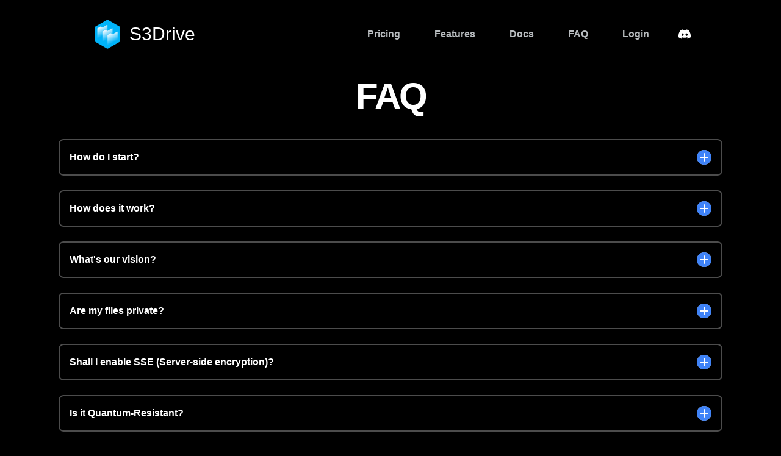

--- FILE ---
content_type: text/html; charset=utf-8
request_url: https://s3drive.app/faq
body_size: 8326
content:
<!DOCTYPE html><html><head><meta charSet="utf-8"/><meta name="viewport" content="width=device-width"/><title>S3Drive - Zero Knowledge E2E Encrypted Storage</title><meta name="robots" content="follow, index"/><link href="/favicon.png" rel="shortcut icon"/><meta content="Easily transform any S3, WebDAV or Rclone compatible back-end into your personal encrypted file storage. Drive mount, Sync, Backup, File Versioning, Search. Preview different file formats (pdf, markdown, txt, audio, video)" name="description"/><meta property="og:url" content="https://s3drive.app/faq"/><meta property="og:type" content="website"/><meta property="og:site_name" content="S3Drive - Zero Knowledge E2E Encrypted Storage"/><meta property="og:description" content="Easily transform any S3, WebDAV or Rclone compatible back-end into your personal encrypted file storage. Drive mount, Sync, Backup, File Versioning, Search. Preview different file formats (pdf, markdown, txt, audio, video)"/><meta property="og:title" content="S3Drive - Zero Knowledge E2E Encrypted Storage"/><meta property="og:image" content="/icons/Icon-512.png"/><meta name="next-head-count" content="12"/><link rel="preload" href="/_next/static/css/103b8558a9da30eb.css" as="style" crossorigin=""/><link rel="stylesheet" href="/_next/static/css/103b8558a9da30eb.css" crossorigin="" data-n-g=""/><noscript data-n-css=""></noscript><script defer="" crossorigin="" nomodule="" src="/_next/static/chunks/polyfills-c67a75d1b6f99dc8.js"></script><script src="/_next/static/chunks/webpack-5b2fd564d5e0558a.js" defer="" crossorigin=""></script><script src="/_next/static/chunks/framework-5429a50ba5373c56.js" defer="" crossorigin=""></script><script src="/_next/static/chunks/main-2b5c91a41a5d5433.js" defer="" crossorigin=""></script><script src="/_next/static/chunks/pages/_app-dfce3c2676b30405.js" defer="" crossorigin=""></script><script src="/_next/static/chunks/pages/faq-bc4200c34d46c1d8.js" defer="" crossorigin=""></script><script src="/_next/static/9cPOtOGfp9EbQJivp1o83/_buildManifest.js" defer="" crossorigin=""></script><script src="/_next/static/9cPOtOGfp9EbQJivp1o83/_ssgManifest.js" defer="" crossorigin=""></script></head><body><div id="__next"><div class="text-black bg-black"><header class="fixed top-0 w-full clearNav z-50"><div class="max-w-5xl mx-auto flex flex-wrap p-5 flex-col md:flex-row"><div class="flex flex-row items-center justify-between px-3 md:py-3 md:p-1"><a class="mb-4 md:mb-0" href="/"><img src="/icons/Icon-192.png" width="48" class="mr-3"/></a><a class="flex text-3xl text-white font-medium mb-4 md:mb-0" href="/">S3Drive</a><div class="md:hidden ml-auto"></div></div><div class="flex flex-grow items-center justify-center md:justify-end md:pl-14"><a class="md:ml-5 md:mr-5 pl-2 pr-2 cursor-pointer text-gray-300 hover:text-white font-semibold tr04" href="/pricing">Pricing</a><a class="md:ml-5 md:mr-5 pl-2 pr-2 cursor-pointer text-gray-300 hover:text-white font-semibold tr04" href="/#features">Features</a><a class="md:ml-5 md:mr-5 pl-2 pr-2 cursor-pointer text-gray-300 hover:text-white font-semibold tr04" href="https://docs.s3drive.app">Docs</a><a class="md:ml-5 md:mr-5 pl-2 pr-2 cursor-pointer text-gray-300 hover:text-white font-semibold tr04" href="/faq">FAQ</a><a class="mr-4 md:ml-5 md:mr-5 pl-2 pr-2 cursor-pointer text-gray-300 hover:text-white font-semibold tr04" href="/login">Login</a><a href="https://discord.gg/YvxvypRqCu" rel="noopener noreferrer" target="_blank" class="hidden md:block md:ml-5"><svg xmlns="http://www.w3.org/2000/svg" viewBox="0 0 16 16" height="20" title="Discord" fill="white"><path d="M13.545 2.907a13.227 13.227 0 0 0-3.257-1.011.05.05 0 0 0-.052.025c-.141.25-.297.577-.406.833a12.19 12.19 0 0 0-3.658 0 8.258 8.258 0 0 0-.412-.833.051.051 0 0 0-.052-.025c-1.125.194-2.22.534-3.257 1.011a.041.041 0 0 0-.021.018C.356 6.024-.213 9.047.066 12.032c.001.014.01.028.021.037a13.276 13.276 0 0 0 3.995 2.02.05.05 0 0 0 .056-.019c.308-.42.582-.863.818-1.329a.05.05 0 0 0-.01-.059.051.051 0 0 0-.018-.011 8.875 8.875 0 0 1-1.248-.595.05.05 0 0 1-.02-.066.051.051 0 0 1 .015-.019c.084-.063.168-.129.248-.195a.05.05 0 0 1 .051-.007c2.619 1.196 5.454 1.196 8.041 0a.052.052 0 0 1 .053.007c.08.066.164.132.248.195a.051.051 0 0 1-.004.085 8.254 8.254 0 0 1-1.249.594.05.05 0 0 0-.03.03.052.052 0 0 0 .003.041c.24.465.515.909.817 1.329a.05.05 0 0 0 .056.019 13.235 13.235 0 0 0 4.001-2.02.049.049 0 0 0 .021-.037c.334-3.451-.559-6.449-2.366-9.106a.034.034 0 0 0-.02-.019Zm-8.198 7.307c-.789 0-1.438-.724-1.438-1.612 0-.889.637-1.613 1.438-1.613.807 0 1.45.73 1.438 1.613 0 .888-.637 1.612-1.438 1.612Zm5.316 0c-.788 0-1.438-.724-1.438-1.612 0-.889.637-1.613 1.438-1.613.807 0 1.451.73 1.438 1.613 0 .888-.631 1.612-1.438 1.612Z"></path></svg></a></div></div></header><section class="text-gray-600 body-font"><div class="max-w-6xl pt-8 pb-8 lg:pt-24 lg:pb-24 mx-auto"><section><div class="max-w-6xl mx-auto px-4 sm:px-6 lg:px-8"><div class="sm:flex sm:flex-col sm:align-center"><h1 class="pt-24 md:pt-8 mb-4 text-2xl font-semibold tracking-tighter text-center text-white lg:text-6xl">FAQ</h1><div style="display:block" class="mt-6 space-y-8"><div class="border-2 rounded-lg border-gray-700"><button class="flex items-center justify-between w-full p-4"><h1 class="font-semibold text-white">How do I start?</h1><span class="text-gray-400 bg-gray-200 rounded-full"><svg xmlns="http://www.w3.org/2000/svg" class="w-6 h-6 text-white bg-blue-500 rounded-full" fill="none" viewBox="0 0 24 24" stroke="currentColor"><path stroke-linecap="round" stroke-linejoin="round" stroke-width="2" d="M12 6v6m0 0v6m0-6h6m-6 0H6"></path></svg></span></button><div style="display:none"><hr class="border-gray-700"/><p class="p-4 text-sm text-gray-300">In order to use S3Drive you need to <a class='s3link' href="https://docs.s3drive.app/install">install</a> the app on your mobile, desktop or use web client.<br><br>You can then choose to store data with <a class='s3link' href="/pricing?q=storage">us</a> or connect to a <a class='s3link' href="https://docs.s3drive.app/setup/providers">storage provider</a> of your choice, S3Drive supports pretty much anything, from S3 clouds (AWS, Backblaze, Wasabi etc.) to major providers (Google Drive, Dropbox, OneDrive, Proton Drive etc.) and even custom protocols (WebDAV, SFTP, SMB, FTP etc.).
<br>You can combine all these into one storage experience using `union` or `combine` commands.
<br><br>If you have trouble setting it up, don't worry. Please visit our <a class='s3link' href="https://s3drive.app/support">Support</a> channel, so we or our community can assist you.</p></div></div></div><div style="display:block" class="mt-6 space-y-8"><div class="border-2 rounded-lg border-gray-700"><button class="flex items-center justify-between w-full p-4"><h1 class="font-semibold text-white">How does it work?</h1><span class="text-gray-400 bg-gray-200 rounded-full"><svg xmlns="http://www.w3.org/2000/svg" class="w-6 h-6 text-white bg-blue-500 rounded-full" fill="none" viewBox="0 0 24 24" stroke="currentColor"><path stroke-linecap="round" stroke-linejoin="round" stroke-width="2" d="M12 6v6m0 0v6m0-6h6m-6 0H6"></path></svg></span></button><div style="display:none"><hr class="border-gray-700"/><p class="p-4 text-sm text-gray-300">S3Drive is a self-contained smart software which is 100% compatible with the open and broadly supported <a class='s3link' href="https://docs.s3drive.app/setup/providers/#s3-providers">S3</a> protocol and <a class='s3link' href="https://docs.s3drive.app/setup/providers/#cloud-providers-configuration">Rclone</a> library.<br>There is no server or middle-man. That means that we're providing you our engineering feats as an installable app and you receive the full freedom where you want to connect and store your data.<br><br>We've spent an enormous amount of effort in order for S3Drive to be a complete secure and cross-compatible solution working directly from your desktop, mobile or web.
There are multiple challenges that we've had to solve. Since files are encrypted we can't easily scan your data in order to perform deduplication and/or generate thumbnails, efficient server-side search wasn't possible either, so we've had to reimplement all that with the Zero Knowledge protocol in mind.<br><br>Why don't you <a class='s3link' href="https://docs.s3drive.app/install">install</a> our client, have a go and let us know if you need any <a class='s3link' href="https://s3drive.app/support">help</a>?</p></div></div></div><div style="display:block" class="mt-6 space-y-8"><div class="border-2 rounded-lg border-gray-700"><button class="flex items-center justify-between w-full p-4"><h1 class="font-semibold text-white">What&#x27;s our vision?</h1><span class="text-gray-400 bg-gray-200 rounded-full"><svg xmlns="http://www.w3.org/2000/svg" class="w-6 h-6 text-white bg-blue-500 rounded-full" fill="none" viewBox="0 0 24 24" stroke="currentColor"><path stroke-linecap="round" stroke-linejoin="round" stroke-width="2" d="M12 6v6m0 0v6m0-6h6m-6 0H6"></path></svg></span></button><div style="display:none"><hr class="border-gray-700"/><p class="p-4 text-sm text-gray-300">We're providing a privacy friendly file management tools available for anyone regardless of their financial status. We truly believe that privacy is one of the crucial human rights and everyone deserves to have it. We are already providing a generous package for free which is subsidized by users who decided to support us by choosing our <a class='s3link' href='/pricing'>paid</a> offerings.<br>Staying compliant with S3 and other protocols is not a trivial task, however by doing so we can provide a solution which is open, compatible with multiple providers and without a vendor lock-in. Since most protocols weren't designed with E2E encryption in mind, we've combined it with <a class='s3link' href='https://rclone.org/crypt/#file-encryption'>Rclone crypt</a> and provide it to you as a convenient package with a modern UI and seamless user experience.<br><br>We've excluded advertisement from our business model, so you can be sure we'll never sell your data... and with our operational model we have very limited abilities to gather any data about you anyway.<br><br>Our short-term plan is to further improve S3Drive (<a href='/roadmap' class='s3link'>roadmap</a>) and make it as seamless to use as if encryption wasn't there. <br/>Long-term plans include collaboration tools, support for different clouds, improved background processing and encrypted email.</p></div></div></div><div style="display:block" class="mt-6 space-y-8"><div class="border-2 rounded-lg border-gray-700"><button class="flex items-center justify-between w-full p-4"><h1 class="font-semibold text-white">Are my files private?</h1><span class="text-gray-400 bg-gray-200 rounded-full"><svg xmlns="http://www.w3.org/2000/svg" class="w-6 h-6 text-white bg-blue-500 rounded-full" fill="none" viewBox="0 0 24 24" stroke="currentColor"><path stroke-linecap="round" stroke-linejoin="round" stroke-width="2" d="M12 6v6m0 0v6m0-6h6m-6 0H6"></path></svg></span></button><div style="display:none"><hr class="border-gray-700"/><p class="p-4 text-sm text-gray-300">In order to protect your privacy you need to enable E2E encryption which is entirely free and based on an open encryption protocol introduced by <a class='s3link' href="https://rclone.org/crypt/#file-encryption">Rclone</a>.<br>Once you enable encryption your files are securely encrypted before leaving your device and your storage provider has no technical ability to know what's inside of your file.<br>Additionally, once you enable filename encryption your storage provider wouldn't be able to deduct what's inside based on the file or directory names as well.<br><br>Even if encryption is enabled, your storage provider might still log some of your actions associated with your IP address and approximate location. In such case you can use S3Drive together with a VPN or you may decide to host your own storage on a VPS, rent a dedicated server or connect to home NAS. You don't need to set it up all from start though, you can start with storage bought from us or external partner and self-host only if you feel like it.
<br><br>Please be aware that after enabling the encryption you need to backup your encryption passphrase, so you can access your files in an emergency or on a different device.</p></div></div></div><div style="display:block" class="mt-6 space-y-8"><div class="border-2 rounded-lg border-gray-700"><button class="flex items-center justify-between w-full p-4"><h1 class="font-semibold text-white">Shall I enable SSE (Server-side encryption)?</h1><span class="text-gray-400 bg-gray-200 rounded-full"><svg xmlns="http://www.w3.org/2000/svg" class="w-6 h-6 text-white bg-blue-500 rounded-full" fill="none" viewBox="0 0 24 24" stroke="currentColor"><path stroke-linecap="round" stroke-linejoin="round" stroke-width="2" d="M12 6v6m0 0v6m0-6h6m-6 0H6"></path></svg></span></button><div style="display:none"><hr class="border-gray-700"/><p class="p-4 text-sm text-gray-300">Many S3 providers support Server-side encryption. SSE alone isn't sufficient factor to protect your privacy, however in most cases it takes one click to enable it, it's free and doesn't come with any performance penalty for you as a customer... so the answer is <strong>YES</strong>.<br>Don't forget to enable the S3Drive's client-side encryption though, as this is the decisive factor in protecting your privacy... and hey it's free.</p></div></div></div><div style="display:block" class="mt-6 space-y-8"><div class="border-2 rounded-lg border-gray-700"><button class="flex items-center justify-between w-full p-4"><h1 class="font-semibold text-white">Is it Quantum-Resistant?</h1><span class="text-gray-400 bg-gray-200 rounded-full"><svg xmlns="http://www.w3.org/2000/svg" class="w-6 h-6 text-white bg-blue-500 rounded-full" fill="none" viewBox="0 0 24 24" stroke="currentColor"><path stroke-linecap="round" stroke-linejoin="round" stroke-width="2" d="M12 6v6m0 0v6m0-6h6m-6 0H6"></path></svg></span></button><div style="display:none"><hr class="border-gray-700"/><p class="p-4 text-sm text-gray-300">Your encrypted data is secured by the XSalsa20, the same symmetric cipher used in very popular Rclone's crypt. XSalsa20 cipher is Quantum-Resistant, as it is the case with other members of symmetric ciphers family. Same applies for HMAC-SHA256 cipher that we use for content sharing.
<br>We will apply improvements, for instance key length increase or even cipher change if there is a justified risk and consensus across researchers and scientists.
<br>We're constantly monitoring breakthroughs in cryptography and will apply necessary measures to mitigate the risks.<br><br>If you have any comments on this please reach out to us at: <a class='s3link' href="https://s3drive.app/support">Support</a> or <a class='s3link' href="https://s3drive.app/feedback">Feedback</a>.</p></div></div></div><div style="display:block" class="mt-6 space-y-8"><div class="border-2 rounded-lg border-gray-700"><button class="flex items-center justify-between w-full p-4"><h1 class="font-semibold text-white">Viable path towards open-source. Any thoughts?</h1><span class="text-gray-400 bg-gray-200 rounded-full"><svg xmlns="http://www.w3.org/2000/svg" class="w-6 h-6 text-white bg-blue-500 rounded-full" fill="none" viewBox="0 0 24 24" stroke="currentColor"><path stroke-linecap="round" stroke-linejoin="round" stroke-width="2" d="M12 6v6m0 0v6m0-6h6m-6 0H6"></path></svg></span></button><div style="display:none"><hr class="border-gray-700"/><p class="p-4 text-sm text-gray-300">Currently S3Drive isn't open source. Whilst we'd love to open-source our clients, given our design we would find it hard to maintain current development tempo and finance project maintenance. Our principles are based on a compatibility with an <span class='font-semibold'>open <a class='s3link' href='https://en.wikipedia.org/wiki/Amazon_S3#S3_API_and_competing_services'>S3 protocol</a></span>, our <span class='font-semibold'><a class='s3link' href='https://rclone.org/crypt/#file-encryption'>encryption scheme</a> is free and open-source</span>. We're not forcing you to use our client and we're providing a guide how to setup <a class='s3link' href='https://docs.s3drive.app/advanced/#setup-with-rclone'>Rclone</a>, so you can conveniently import/export your data.<br><br>Don't get us wrong, open source is great, we love it, use and <a href='https://github.com/rclone/rclone/issues/7192' class='s3link'>contribute</a> ourselves.<br>Unfortunately the inherent flaw of open-source is <a href='https://stackoverflow.blog/2021/01/07/open-source-has-a-funding-problem/' class='s3link'>funding</a>. We all have families to feed and let me quote our Discord user: <i>"GitHub stars don't pay the rent."</i><br>As a <a href='https://uk.linkedin.com/in/tom-raganowicz-28318764' class='s3link'>tech-founder</a>, I would love to work on an open-source initiatives <a href='https://blog.joshuakgoldberg.com/six-months-of-full-time-open-source/#funding-is-hard' class='s3link'>full-time</a>. The reality is that one needs to spend lots of time asking for money instead of building stuff. Our current model allows us to fund costly development process, where we deliver major updates <a href='https://s3drive.app/changelog' class='s3link'>every couple weeks</a>.<br><br>You can say that there are couple other solutions which are open-source and somehow manage to run a successful businesses and ... it's true. There is the other side of the story though. Most of these businesses have one thing in common, in order to bring profit they've usually had to lock you in into their closed-source back-end and proprietary protocols. Perhaps nothing wrong with that, but be aware that should they decide to wind down operations, you're left with an open-source puzzle which no longer fits into anything. We prefer to keep the whole ecosystem open, which comes with its own unique challenges - we need to work harder in the area of verifiability, auditability and trust. Open-source doesn't guarantee these either, but it is a tool which makes them easier to achieve, plus OSS gets free marketing that we don't get.<br><br>Nothing is definite though and things are likely to change in the future. We understand importance of open-source in a privacy domain. We're actively exploring different operation and financing models. At the very minimum we plan to give guarantees that if we were ever (very unlikely) to discontinue the project, we would release our work to public domain under one of the open-source license be it GPLv3 or MIT.<br>Recently we've came across on some non-standard open-source alternatives, e.g.: <a href='https://github.com/n8n-io/n8n/blob/master/LICENSE.md' class='s3link'>n8n</a>, <a href='https://mariadb.com/bsl11/' class='s3link'>BSL</a> or <a href='https://faircode.io' class='s3link'>faircode</a> which aren't considered FOSS, but might be a fair compromise between S3Drive community needs and business viability.<br><br>Recently we've started to consider Open Source release trigger where we would be obligated to release the source once we've met clearly defined business goal revolving around transforming our business from license to service oriented (managed storage plans).<br/>We're aware that once we release the source there is no way back. Our license revenue would drop to unsustainable levels, something we can't afford until we expand other streams of revenue which we could rely on to develop this great tool.<br><br>We would love to hear your thoughts. Do you have an idea how we can get closer towards open-source? Please contact us at: <a class='s3link' href="https://s3drive.app/support">Support</a> or <a class='s3link' href="https://s3drive.app/feedback">Feedback</a>.</p></div></div></div><div style="display:none" class="mt-6 space-y-8"><div class="border-2 rounded-lg border-gray-700"><button class="flex items-center justify-between w-full p-4"><h1 class="font-semibold text-white">How does the perpetual fallback license model work?</h1><span class="text-gray-400 bg-gray-200 rounded-full"><svg xmlns="http://www.w3.org/2000/svg" class="w-6 h-6 text-white bg-blue-500 rounded-full" fill="none" viewBox="0 0 24 24" stroke="currentColor"><path stroke-linecap="round" stroke-linejoin="round" stroke-width="2" d="M12 6v6m0 0v6m0-6h6m-6 0H6"></path></svg></span></button><div style="display:none"><hr class="border-gray-700"/><p class="p-4 text-sm text-gray-300">Perpetual fallback license model was discontinued. Existing licenses will be served. New users can purchase standard perpetual license with lifetime updates</p></div></div></div><div style="display:block" class="mt-6 space-y-8"><div class="border-2 rounded-lg border-gray-700"><button class="flex items-center justify-between w-full p-4"><h1 class="font-semibold text-white">Website purchase vs in-app purchase?</h1><span class="text-gray-400 bg-gray-200 rounded-full"><svg xmlns="http://www.w3.org/2000/svg" class="w-6 h-6 text-white bg-blue-500 rounded-full" fill="none" viewBox="0 0 24 24" stroke="currentColor"><path stroke-linecap="round" stroke-linejoin="round" stroke-width="2" d="M12 6v6m0 0v6m0-6h6m-6 0H6"></path></svg></span></button><div style="display:none"><hr class="border-gray-700"/><p class="p-4 text-sm text-gray-300">If you buy a license on our website it does allow you to run S3Drive on all your devices on all platforms.<br><br>If you buy a license using an in-app purchase it will be available only on that specific platform. <br><br>If you have already purchased an in-app license and would like to use all platforms you'll need to buy another license.<br>We are able to reduce the price of your new license based on your previous purchase minus applicable platform fees.</p></div></div></div><div style="display:block" class="mt-6 space-y-8"><div class="border-2 rounded-lg border-gray-700"><button class="flex items-center justify-between w-full p-4"><h1 class="font-semibold text-white">What if I need more storage?</h1><span class="text-gray-400 bg-gray-200 rounded-full"><svg xmlns="http://www.w3.org/2000/svg" class="w-6 h-6 text-white bg-blue-500 rounded-full" fill="none" viewBox="0 0 24 24" stroke="currentColor"><path stroke-linecap="round" stroke-linejoin="round" stroke-width="2" d="M12 6v6m0 0v6m0-6h6m-6 0H6"></path></svg></span></button><div style="display:none"><hr class="border-gray-700"/><p class="p-4 text-sm text-gray-300">Storage packages that we sell are stackable. If you need more, simply subscribe to additional plan.
For higher capacity storage plans or non-standard use, please contact us to get an individual offer. Alternatively you can buy storage from external provider and use S3Drive to connect.</p></div></div></div><div style="display:block" class="mt-6 space-y-8"><div class="border-2 rounded-lg border-gray-700"><button class="flex items-center justify-between w-full p-4"><h1 class="font-semibold text-white">App fails to start on Linux: error loading libfuse.so.2 </h1><span class="text-gray-400 bg-gray-200 rounded-full"><svg xmlns="http://www.w3.org/2000/svg" class="w-6 h-6 text-white bg-blue-500 rounded-full" fill="none" viewBox="0 0 24 24" stroke="currentColor"><path stroke-linecap="round" stroke-linejoin="round" stroke-width="2" d="M12 6v6m0 0v6m0-6h6m-6 0H6"></path></svg></span></button><div style="display:none"><hr class="border-gray-700"/><p class="p-4 text-sm text-gray-300">This error is related to AppImage format requirement. On Ubuntu/Debian please use: <br/><span class="text-gray-300 hover:text-white font-semibold tr04">sudo apt-get update && sudo apt-get install -y libfuse2</span></p></div></div></div><div style="display:block" class="mt-6 space-y-8"><div class="border-2 rounded-lg border-gray-700"><button class="flex items-center justify-between w-full p-4"><h1 class="font-semibold text-white">App fails to start on Linux: libmpv.so.1: cannot open shared object file</h1><span class="text-gray-400 bg-gray-200 rounded-full"><svg xmlns="http://www.w3.org/2000/svg" class="w-6 h-6 text-white bg-blue-500 rounded-full" fill="none" viewBox="0 0 24 24" stroke="currentColor"><path stroke-linecap="round" stroke-linejoin="round" stroke-width="2" d="M12 6v6m0 0v6m0-6h6m-6 0H6"></path></svg></span></button><div style="display:none"><hr class="border-gray-700"/><p class="p-4 text-sm text-gray-300">For media play-out we require libmpv2 or libmpv1 library. <br/><br/>For Ubuntu 23.04+: <br/><span class="text-gray-300 hover:text-white font-semibold tr04">sudo apt-get update && sudo apt-get install -y libmpv2</span><br/><br/>For Ubuntu 22.04 or older use: <br/><span class="text-gray-300 hover:text-white font-semibold tr04">sudo apt-get update && sudo apt-get install -y libmpv1</span><br/><br/>Additionally (for .deb release) you may need to create a symlink e.g.: <br/><span class="text-gray-300 hover:text-white font-semibold tr04">sudo ln -s /usr/lib/x86_64-linux-gnu/libmpv.so.2.2.0 /usr/lib/x86_64-linux-gnu/libmpv.so.1</span></p></div></div></div><div style="display:block" class="mt-6 space-y-8"><div class="border-2 rounded-lg border-gray-700"><button class="flex items-center justify-between w-full p-4"><h1 class="font-semibold text-white">App fails to start on Windows: MSVCP140.dll was not found</h1><span class="text-gray-400 bg-gray-200 rounded-full"><svg xmlns="http://www.w3.org/2000/svg" class="w-6 h-6 text-white bg-blue-500 rounded-full" fill="none" viewBox="0 0 24 24" stroke="currentColor"><path stroke-linecap="round" stroke-linejoin="round" stroke-width="2" d="M12 6v6m0 0v6m0-6h6m-6 0H6"></path></svg></span></button><div style="display:none"><hr class="border-gray-700"/><p class="p-4 text-sm text-gray-300">Application relies on Visual C++ Redistributable which isn't always available.<br/>Please download and install this package directly from <a class="cursor-pointer text-gray-300 hover:text-white font-semibold tr04" href=" https://www.microsoft.com/en-gb/download/details.aspx?id=48145">Microsoft</a> website.<br/><br/>This shall resolve the error below:<br/><small>The code execution cannot proceed because MSVCP140.dll was not found.</small><br><small>VCRUNTIME140.dll, VCRUNTIME140_1.dll</small></p></div></div></div><div style="display:block" class="mt-6 space-y-8"><div class="border-2 rounded-lg border-gray-700"><button class="flex items-center justify-between w-full p-4"><h1 class="font-semibold text-white">It&#x27;s not working. Is this a bug?</h1><span class="text-gray-400 bg-gray-200 rounded-full"><svg xmlns="http://www.w3.org/2000/svg" class="w-6 h-6 text-white bg-blue-500 rounded-full" fill="none" viewBox="0 0 24 24" stroke="currentColor"><path stroke-linecap="round" stroke-linejoin="round" stroke-width="2" d="M12 6v6m0 0v6m0-6h6m-6 0H6"></path></svg></span></button><div style="display:none"><hr class="border-gray-700"/><p class="p-4 text-sm text-gray-300">Something doesn't work as intended? Did you find a bug? Don't give up. Please visit our <a class='s3link' href="https://s3drive.app/support">Support</a> channel or drop us a <a class='s3link' href="https://s3drive.app/feedback">comment</a>
<br><br>We will be able to respond to your issue quickly or even address it on the fly.
<br><br>We try our best to stay compatible with every storage provider. Unfortunately each provider has slightly different protocol implementations with its own quirks and incompatibilities that we need to workaround.
<br><br>Given that we're extremely careful about the data within our error reporting we often don't even know that you experience an issue.
<br>Your report really means a lot and helps us to improve the ecosystem.
<br><br>Stay secure and encrypted,<br>S3Drive team</p></div></div></div></div></div></section></div></section></div><footer class="pb-4 text-gray-200"><div class="max-w-5xl xl:max-w-5xl mx-auto divide-y divide-gray-900 px-4 sm:px-6 md:px-8"><div class="flex flex-col justify-between pt-5 pb-4 border-t lg:flex-row bg-top border-black space-y-2 lg:space-y-0 gap-y-3 lg:gap-y-0"><ul class="flex flex-col space-y-2 lg:mb-0 sm:space-y-0 sm:space-x-5 sm:flex-row"><li><a href="/terms" class="text-md text-gray-200 hover:text-white transition-colors duration-300 hover:text-deep-purple-accent-400 font-semibold">Terms</a></li><li><a href="/privacy" class="text-md text-gray-200 hover:text-white transition-colors duration-300 hover:text-deep-purple-accent-400 font-semibold">Privacy Policy</a></li><li><a href="/dmca" class="text-md text-gray-200 hover:text-white transition-colors duration-300 hover:text-deep-purple-accent-400 font-semibold">DMCA</a></li><li><a href="/legal" class="text-md text-gray-200 hover:text-white transition-colors duration-300 hover:text-deep-purple-accent-400 font-semibold">Legal notice</a></li></ul><ul class="flex flex-col space-y-2 lg:mb-0 sm:space-y-0 sm:space-x-5 sm:flex-row"><li><a class="text-md text-gray-200 hover:text-white transition-colors duration-300 hover:text-deep-purple-accent-400 font-semibold" href="https://discord.gg/YvxvypRqCu">Discord</a><a class="text-sm text-black" href="/discord">.</a></li><li><a class="text-md text-gray-200 hover:text-white transition-colors duration-300 hover:text-deep-purple-accent-400 font-semibold" href="/roadmap">Roadmap</a></li><li><a class="text-md text-gray-200 hover:text-white transition-colors duration-300 hover:text-deep-purple-accent-400 font-semibold" href="/changelog">Changelog</a></li></ul><ul class="flex flex-col mb-3 space-y-2 lg:mb-0 sm:space-y-0 sm:space-x-5 sm:flex-row"><a class="text-md text-gray-200 hover:text-white transition-colors duration-300 hover:text-deep-purple-accent-400 font-semibold tracking-tight" href="/">© <!-- -->2026<!-- --> S3Drive</a></ul></div></div><p class="eu-footer">Proudly made and hosted in the EU<span class="flag">🇪🇺</span><span class="flag">🇨🇿</span><span class="flag">🇩🇪</span></p></footer></div><script id="__NEXT_DATA__" type="application/json" crossorigin="">{"props":{"pageProps":{}},"page":"/faq","query":{},"buildId":"9cPOtOGfp9EbQJivp1o83","nextExport":true,"autoExport":true,"isFallback":false,"scriptLoader":[]}</script></body></html>

--- FILE ---
content_type: application/javascript; charset=utf-8
request_url: https://s3drive.app/_next/static/9cPOtOGfp9EbQJivp1o83/_ssgManifest.js
body_size: -248
content:
self.__SSG_MANIFEST=new Set(["\u002Fpricing","\u002Froadmap2024","\u002Froadmap2025","\u002Froadmap2026"]);self.__SSG_MANIFEST_CB&&self.__SSG_MANIFEST_CB()

--- FILE ---
content_type: application/javascript; charset=utf-8
request_url: https://s3drive.app/_next/static/chunks/pages/login-d7c2e9cd0799f180.js
body_size: 770
content:
(self.webpackChunk_N_E=self.webpackChunk_N_E||[]).push([[459],{3236:function(e,s,a){(window.__NEXT_P=window.__NEXT_P||[]).push(["/login",function(){return a(2044)}])},2044:function(e,s,a){"use strict";a.r(s),a.d(s,{default:function(){return l}});var n=a(5893),t=a(1163),r=a(7294),i=a(6974);function l(){let e=(0,t.useRouter)(),s=(0,i.e)(),[a,l]=(0,r.useState)(""),[c,u]=(0,r.useState)(""),[o,d]=(0,r.useState)(""),[h,m]=(0,r.useState)(""),[p,f]=(0,r.useState)(!1),{asPath:x}=(0,t.useRouter)();async function g(n){n.preventDefault();let{error:t}=await s.auth.signInWithPassword({email:a,password:c});t?(d(t.message),m("")):e.push("/account")}async function j(e){e.preventDefault();let{error:n}=await s.auth.signUp({email:a,password:c});n?(d(n.message),m("")):(m("Please confirm your e-mail."),d(""))}return(0,r.useEffect)(()=>{"sign-up"==x.split("#")[1]&&f(!0)},[x]),(0,r.useEffect)(()=>{(0,i.e)().auth.getUser().then(s=>{null!=s.data.user&&e.push("/account")})},[]),(0,n.jsx)("div",{className:"flex justify-center height-screen-helper",children:(0,n.jsxs)("div",{className:"flex flex-col justify-between max-w-lg p-3 m-auto w-80 pt-28 md:pt-6",children:[(0,n.jsx)("div",{className:"hidden md:flex justify-center pb-12",children:(0,n.jsx)("img",{src:"/icons/Icon-192.png",width:"64",className:"mr-3"})}),(0,n.jsxs)("div",{className:"flex flex-col space-y-4",children:[(0,n.jsxs)("main",{id:"auth-sign-in",children:[(0,n.jsx)("form",{autoComplete:"on",style:{width:"100%"},onSubmit:e=>p?j(e):g(e),children:(0,n.jsxs)("div",{"flex-direction":"vertical",className:"link",children:[(0,n.jsxs)("div",{"flex-direction":"vertical",className:"link",children:[(0,n.jsxs)("div",{children:[(0,n.jsx)("label",{htmlFor:"email",className:"",children:"Email address"}),(0,n.jsx)("input",{required:!0,id:"email",type:"email",name:"email",placeholder:"Your email address",autoComplete:"email",onChange:e=>l(e.target.value),className:""})]}),(0,n.jsxs)("div",{children:[(0,n.jsx)("label",{htmlFor:"password",className:"",children:p?"Create password":"Your password"}),(0,n.jsx)("input",{id:"password",type:"password",name:"password",placeholder:"Your password",autoComplete:"current-password",required:!0,className:"",onChange:e=>u(e.target.value)})]})]}),p?(0,n.jsx)("button",{type:"submit",className:"",children:"Sign up"}):(0,n.jsx)("button",{type:"submit",className:"",children:"Sign in"}),(0,n.jsxs)("div",{"flex-direction":"vertical",className:"link",children:[(0,n.jsx)("a",{href:"https://web.s3drive.app/forgot",className:"",children:"Forgot your password?"}),p?(0,n.jsx)("a",{href:"#sign-in",onClick:()=>f(!1),className:"",children:"Already have an account? Sign in"}):(0,n.jsx)("a",{href:"#sign-up",onClick:()=>f(!0),className:"",children:"Don't have an account? Sign up"})]})]})}),o?(0,n.jsx)("span",{id:"error",children:o}):null,h?(0,n.jsx)("span",{id:"message",children:h}):null]}),(0,n.jsxs)("small",{className:"text-center",children:["By creating an account you automatically agree with our ",(0,n.jsx)("a",{href:"/terms",rel:"noreferrer",target:"_blank",className:"text-gray-400",children:"Terms of Service"})," and ",(0,n.jsx)("a",{href:"/privacy",rel:"noreferrer",target:"_blank",className:"text-gray-400",children:"Privacy Policy"})]})]})]})})}}},function(e){e.O(0,[888,774,179],function(){return e(e.s=3236)}),_N_E=e.O()}]);

--- FILE ---
content_type: application/javascript; charset=utf-8
request_url: https://s3drive.app/_next/static/chunks/975-990e03bc3d93da98.js
body_size: 5466
content:
(self.webpackChunk_N_E=self.webpackChunk_N_E||[]).push([[975],{3307:function(e,i,s){"use strict";s.d(i,{Jp:function(){return l},iB:function(){return r},vp:function(){return n}}),s(6869);var t=s(3454);s(1876).Buffer,t.env.FEATURES_JWT_PRIVATE_KEY_BASE64,s(9704),s(2474);let n="price_1QOlv0Ev31gUd4RDV5wX6p2d",l="price_1RKbOHEv31gUd4RD7EK3xXaP",r="prod_OmDplJneEm9zAl"},1555:function(e,i,s){"use strict";let t;s.r(i),s.d(i,{__N_SSG:function(){return C},default:function(){return D}});var n=s(5893),l=s(7294),r=s(4184),a=s.n(r),d=function(e){let{setSubscribed:i,modalType:s}=e,[t,r]=(0,l.useState)("");async function a(e){e.preventDefault(),await fetch("https://hooks.slack.com/services/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",{method:"POST",body:JSON.stringify({text:t+";"+s})}),i(!0)}return(0,n.jsxs)("form",{className:"mt-8 w-full flex",onSubmit:a,children:[(0,n.jsx)("input",{className:"border rounded-tl rounded-bl border-gray-100 w-full px-4 py-2 text-gray-900",placeholder:"Email",type:"email",onChange:e=>r(e.target.value),required:!0}),(0,n.jsx)("button",{type:"submit",className:"bg-yellow-400 text-gray-700 px-4 py-2 font-medium sm:text-lg rounded-tr rounded-br",children:"Submit"})]})},o=e=>{let{setModalOpen:i,modalType:s,contents:t}=e,[r,a]=(0,l.useState)(!1);return(0,n.jsx)("div",{className:"fixed inset-0 flex justify-center items-center text-center z-40",children:(0,n.jsxs)("div",{children:[(0,n.jsx)("div",{className:"relative right-2 top-10 items-right text-right z-50",children:(0,n.jsx)("button",{type:"button",onClick:()=>i(!1),children:(0,n.jsxs)("svg",{className:"text-gray-200 fill-current",xmlns:"http://www.w3.org/2000/svg",height:"24px",viewBox:"0 0 24 24",width:"24px",fill:"#000000",children:[(0,n.jsx)("path",{d:"M0 0h24v24H0z",fill:"none"}),(0,n.jsx)("path",{d:"M19 6.41L17.59 5 12 10.59 6.41 5 5 6.41 10.59 12 5 17.59 6.41 19 12 13.41 17.59 19 19 17.59 13.41 12z"})]})})}),(0,n.jsx)("div",{className:"bg-gray-700 w-full max-w-md backdrop-filter backdrop-blur-md backdrop-grayscale backdrop-brightness-50 sm:rounded-2xl text-white py-12 px-4 sm:px-8",children:r?(0,n.jsx)("h1",{className:"font-extrabold text-white text-center text-3xl sm:text-4xl md:text-5xl md:leading-snug",children:"Thank you !"}):(0,n.jsxs)("div",{children:[t||(0,n.jsxs)("div",{children:[(0,n.jsxs)("h1",{className:"text-center text-3xl sm:text-4xl font-extrabold sm:leading-[3rem]",children:["We'll notify you ..."," ",(0,n.jsx)("span",{className:"text-yellow-400",children:"once it's ready !"})]}),(0,n.jsx)("p",{className:"mt-6 text-lg sm:text-xl",children:"Don't worry, we won't bother you or share your e-mail with anyone. We'll simply let you know once it's available."})]}),(0,n.jsx)(d,{setSubscribed:e=>{a(e),setTimeout(()=>i(!1),2e3)},modalType:s})]})})]})})},c=s(1163),x=s(1664),m=s.n(x),h=s(1328),u="https://js.stripe.com/v3",p=/^https:\/\/js\.stripe\.com\/v3\/?(\?.*)?$/,g=function(){for(var e=document.querySelectorAll('script[src^="'.concat(u,'"]')),i=0;i<e.length;i++){var s=e[i];if(p.test(s.src))return s}return null},f=function(e){var i=e&&!e.advancedFraudSignals?"?advancedFraudSignals=false":"",s=document.createElement("script");s.src="".concat(u).concat(i);var t=document.head||document.body;if(!t)throw Error("Expected document.body not to be null. Stripe.js requires a <body> element.");return t.appendChild(s),s},j=function(e,i){e&&e._registerWrapper&&e._registerWrapper({name:"stripe-js",version:"1.52.0",startTime:i})},v=null,b=function(e,i,s){if(null===e)return null;var t=e.apply(void 0,i);return j(t,s),t},w=Promise.resolve().then(function(){return null!==v?v:v=new Promise(function(e,i){if("undefined"==typeof window||"undefined"==typeof document){e(null);return}if(window.Stripe,window.Stripe){e(window.Stripe);return}try{var s=g();s||(s=f(null)),s.addEventListener("load",function(){window.Stripe?e(window.Stripe):i(Error("Stripe.js not available"))}),s.addEventListener("error",function(){i(Error("Failed to load Stripe.js"))})}catch(e){i(e);return}})}),y=!1;w.catch(function(e){y||console.warn(e)});var N=function(){for(var e=arguments.length,i=Array(e),s=0;s<e;s++)i[s]=arguments[s];y=!0;var t=Date.now();return w.then(function(e){return b(e,i,t)})},k=s(3454);let S=()=>{if(!t){var e,i;t=N(null!==(i=null!==(e=k.env.NEXT_PUBLIC_STRIPE_PUBLISHABLE_KEY_LIVE)&&void 0!==e?e:"pk_live_51Mhdr3Ev31gUd4RDVj1CuiTSYKZvWPj9ywWHs2MBoUZSYcrZrOJxXw7WtlUJUE4MtrKs9Ywj4zm53oOzsHfBAi50001lwkKg7x")&&void 0!==i?i:"")}return t};function z(){return(0,n.jsx)("div",{className:"fixed inset-0 flex justify-center items-center text-center z-40 bottom-36",children:(0,n.jsx)("div",{className:"h-8 w-8 animate-spin rounded-full border-4 border-solid border-current border-r-transparent align-[-0.125em] motion-reduce:animate-[spin_1.5s_linear_infinite]",role:"status",children:(0,n.jsx)("span",{className:"!absolute !-m-px !h-px !w-px !overflow-hidden !whitespace-nowrap !border-0 !p-0 ![clip:rect(0,0,0,0)]",children:"Loading..."})})})}var E=s(3307),_=s(6974),C=!0;function D(e){let{initialUse:i,initialBillingInterval:s}=e,[t,r]=(0,l.useState)(s||"year"),[d,x]=(0,l.useState)(i||"license"),[u,p]=(0,l.useState)(!1),[g,f]=(0,l.useState)(""),[j,v]=(0,l.useState)(""),b=(0,c.useRouter)();(0,l.useEffect)(()=>{b.isReady&&!i&&("lifetime"===b.query.q&&(r("lifetime"),x("license")),"license"===b.query.q&&x("license"),"storage"===b.query.q&&x("storage"))},[b.isReady,b.query.q]);let[w,y]=(0,l.useState)();(0,l.useEffect)(()=>{(0,_.e)().auth.getUser().then(e=>{null!=e.data.user&&y(e.data.user)})},[]);let N={year:{id:"price_1NyfbREv31gUd4RDBSDfI6OU",interval:"year",currency:"EUR",unit_amount:0},month:{id:"price_1O6sDQEv31gUd4RDDgLVj5RI",interval:"month",currency:"EUR",unit_amount:0},lifetime:{id:"testpricing"===b.query.t?E.Jp:E.vp,interval:"one",currency:"EUR",unit_amount:0}},k={year:{id:"price_1QCbmaEv31gUd4RDYBzBxZRf",interval:"year",currency:"EUR",unit_amount:0},month:{id:"price_1QCboREv31gUd4RDVliPOoWG",interval:"month",currency:"EUR",unit_amount:0}},C={year:"1.49",month:"1.99",lifetime:"59"},D={year:[{id:"price_1Q8eCDEv31gUd4RDhidFqb85",unit_amount:.99},{id:"price_1Q8eDLEv31gUd4RDFDT1LBtX",unit_amount:3.49},{id:"price_1Q8eErEv31gUd4RDlAwQXfKy",unit_amount:6.99}],month:[{id:"price_1Q8eCDEv31gUd4RDr5j7EPgW",unit_amount:1.49},{id:"price_1Q8eDLEv31gUd4RDelfYAHkI",unit_amount:3.99},{id:"price_1Q8eEPEv31gUd4RDigNoQL0s",unit_amount:7.99}]},R={year:"mo*",month:"mo",lifetime:"lifetime"},[U,B]=(0,l.useState)(),[P,T]=(0,l.useState)(!1),A=async e=>{if(B(e.id),T(!0),!w)return b.push("/login");try{let{sessionId:i}=await (0,h.qC)({url:"/api/create-checkout-session",data:{price:e}}),s=await S();null==s||s.redirectToCheckout({sessionId:i})}catch(e){return alert("An error occurred, please try again or contact support. Details: "+(null==e?void 0:e.message))}finally{B(void 0),T(!1)}};return(0,n.jsxs)("section",{children:[P?(0,n.jsx)(z,{}):(0,n.jsx)("span",{}),(0,n.jsxs)("div",{className:"max-w-6xl mx-auto px-4 sm:px-6 lg:px-8",children:[(0,n.jsxs)("div",{className:"sm:flex sm:flex-col sm:align-center",children:[(0,n.jsx)("h1",{className:"pt-24 md:pt-8 mb-1 text-2xl font-semibold tracking-tighter text-center text-white lg:text-6xl md:text-6xl",children:"Plans"}),(0,n.jsx)("p",{className:"mt-5 text-xl text-zinc-200 text-center sm:text-2xl max-w-2xl m-auto",children:"storage"===d?"The most flexible encrypted cloud storage":"lifetime"===t?"Just one step from creating your forever cloud":"Manage and encrypt all your external storage"}),(0,n.jsxs)("div",{className:"relative self-center mt-6 bg-zinc-900 rounded-lg p-0.5 flex sm:mt-8 border border-zinc-800",id:"offer",children:[(0,n.jsx)("button",{onClick:()=>{x("license")},type:"button",className:"".concat("license"===d?"relative w-1/2 bg-zinc-700 border-zinc-800 shadow-sm text-white":"ml-0.5 relative w-1/2 border border-transparent text-zinc-400"," rounded-md m-1 py-2 text-sm font-medium whitespace-nowrap focus:outline-none focus:ring-2 focus:ring-pink-500 focus:ring-opacity-50 focus:z-10 sm:w-auto sm:px-8"),children:"License"}),(0,n.jsx)("button",{onClick:()=>{x("storage"),"lifetime"===t&&r("year")},type:"button",className:"".concat("storage"===d?"relative w-1/2 bg-zinc-700 border-zinc-800 shadow-sm text-white":"ml-0.5 relative w-1/2 border border-transparent text-zinc-400"," rounded-md m-1 py-2 text-sm font-medium whitespace-nowrap focus:outline-none focus:ring-2 focus:ring-pink-500 focus:ring-opacity-50 focus:z-10 sm:w-auto sm:px-8"),children:"Storage"})]}),(0,n.jsxs)("div",{className:"self-center mt-4 bg-zinc-900 rounded-lg p-0.5 flex sm:mt-4 border border-zinc-800",children:[(0,n.jsx)("button",{onClick:()=>r("year"),type:"button",className:"".concat("year"===t?"relative w-1/2 bg-zinc-700 border-zinc-800 shadow-sm text-white":"ml-0.5 relative w-1/2 border border-transparent text-zinc-400"," rounded-md py-1 text-sm font-medium whitespace-nowrap focus:outline-none focus:ring-1 focus:ring-pink-500 focus:ring-opacity-50 focus:z-10 sm:w-auto sm:px-4"),children:"Yearly"}),(0,n.jsx)("button",{onClick:()=>r("month"),type:"button",className:"".concat("month"===t?"relative w-1/2 bg-zinc-700 border-zinc-800 shadow-sm text-white":"ml-0.5 relative w-1/2 border border-transparent text-zinc-400"," rounded-md py-1 text-sm font-medium whitespace-nowrap focus:outline-none focus:ring-1 focus:ring-pink-500 focus:ring-opacity-50 focus:z-10 sm:w-auto sm:px-4"),children:"Monthly"}),"license"===d?(0,n.jsx)("button",{onClick:()=>r("lifetime"),type:"button",className:"".concat("lifetime"===t?"relative w-1/2 bg-zinc-700 border-zinc-800 shadow-sm text-white":"ml-0.5 relative w-1/2 border border-transparent text-zinc-400"," rounded-md py-1 text-sm font-medium whitespace-nowrap focus:outline-none focus:ring-1 focus:ring-pink-500 focus:ring-opacity-50 focus:z-10 sm:w-auto sm:px-4"),children:"Lifetime"}):""]})]}),(0,n.jsx)("div",{className:"mt-4 text-right text-sm s3link",children:(0,n.jsx)("span",{className:"text-zinc-300",children:"Available on all your devices"})}),(0,n.jsx)("div",{className:a()("mt-12 space-y-4 sm:mt-16 sm:space-y-0 sm:grid sm:grid-cols-2 sm:gap-6 lg:max-w-4xl lg:mx-auto xl:max-w-none xl:mx-0, antialiased","storage"===d?"xl:grid-cols-4":"xl:grid-cols-3"),children:"storage"===d?[(0,n.jsx)("div",{className:a()("rounded-lg shadow-sm divide-y divide-zinc-600 bg-zinc-900"),children:(0,n.jsxs)("div",{className:"p-6",children:[(0,n.jsx)("h2",{className:"text-2xl leading-6 font-semibold text-white",children:"12GB"}),(0,n.jsx)("div",{className:"mt-4 text-zinc-300",children:(0,n.jsxs)("ul",{children:[(0,n.jsx)("li",{children:"Client-side ZK encryption"}),(0,n.jsx)("li",{children:"Media backup"}),(0,n.jsx)("li",{children:"In-app media playout"}),(0,n.jsx)("li",{children:"Drive mount"}),(0,n.jsx)("li",{children:"Syncing modes"}),(0,n.jsx)("li",{children:"Seamless import/export"}),(0,n.jsxs)("li",{className:"mt-0",children:["External ",(0,n.jsx)(m(),{href:"https://docs.s3drive.app/setup/providers/",className:"s3link",children:"clouds"})," support ",(0,n.jsx)("br",{})]}),(0,n.jsx)("li",{className:"invisible",children:"."}),(0,n.jsx)("li",{className:"invisible",children:"."}),(0,n.jsx)("li",{className:"invisible",children:"."})]})}),(0,n.jsx)("p",{className:"mt-6 pt-2 relative",children:(0,n.jsx)("span",{className:"text-5xl font-semibold text-green-400",children:"Free"})}),(0,n.jsx)("div",{className:"mt-8 pb-2 dark:border-slate-700",children:(0,n.jsxs)(m(),{href:"#",onClick:()=>A(k[t]),type:"button",disabled:!1,className:"w-full inline-flex justify-center whitespace-nowrap rounded-lg bg-indigo-600 px-2.5 py-2.5 text-sm font-medium text-white shadow-sm shadow-indigo-950/10 hover:bg-indigo-700 focus-visible:outline-none focus-visible:ring focus-visible:ring-indigo-300 dark:focus-visible:ring-slate-600 transition-colors duration-150 group",children:["Get Started ",(0,n.jsx)("span",{className:"tracking-normal text-indigo-300 group-hover:translate-x-0.5 transition-transform duration-150 ease-in-out ml-1",children:"->"})]})})]})},"storage-0"),(0,n.jsx)("div",{className:a()("rounded-lg shadow-sm divide-y divide-zinc-600 bg-zinc-900"),children:(0,n.jsxs)("div",{className:"p-6",children:[(0,n.jsx)("h2",{className:"text-2xl leading-6 font-semibold text-white",children:"120GB"}),(0,n.jsx)("div",{className:"mt-4 text-zinc-300",children:(0,n.jsxs)("ul",{children:[(0,n.jsx)("li",{children:"Client-side ZK encryption"}),(0,n.jsx)("li",{children:"Media backup"}),(0,n.jsx)("li",{children:"In-app media playout"}),(0,n.jsx)("li",{children:"File/folder sharing"}),(0,n.jsx)("li",{children:"Drive mount"}),(0,n.jsx)("li",{children:"Syncing modes"}),(0,n.jsx)("li",{children:"Seamless import/export"}),(0,n.jsx)("li",{children:"Generate S3 API key"}),(0,n.jsxs)("li",{className:"mt-0",children:["External ",(0,n.jsx)(m(),{href:"https://docs.s3drive.app/setup/providers/",className:"s3link",children:"clouds"})," support ",(0,n.jsx)("br",{})]}),(0,n.jsx)("li",{className:"invisible",children:"."})]})}),(0,n.jsxs)("p",{className:"mt-6 pt-2 relative",children:[(0,n.jsx)("span",{className:"text-5xl font-semibold text-green-400",children:"€"+D[t][0].unit_amount}),(0,n.jsxs)("span",{className:"text-base font-normal text-white",children:["/ ",R[t]]})]}),(0,n.jsx)("div",{className:"mt-8 pb-2 dark:border-slate-700",children:(0,n.jsxs)(m(),{href:"#",onClick:()=>A(D[t][0]),type:"button",disabled:!1,className:"w-full inline-flex justify-center whitespace-nowrap rounded-lg bg-indigo-600 px-2.5 py-2.5 text-sm font-medium text-white shadow-sm shadow-indigo-950/10 hover:bg-indigo-700 focus-visible:outline-none focus-visible:ring focus-visible:ring-indigo-300 dark:focus-visible:ring-slate-600 transition-colors duration-150 group",children:["Get Started ",(0,n.jsx)("span",{className:"tracking-normal text-indigo-300 group-hover:translate-x-0.5 transition-transform duration-150 ease-in-out ml-1",children:"->"})]})}),"year"==t?(0,n.jsx)("p",{className:"mt-4 text-sm text-right",children:(0,n.jsx)("span",{className:"text-white",children:"*billed annually"})}):(0,n.jsx)("p",{className:"mt-4 text-sm text-right",children:(0,n.jsx)("span",{className:"text-white",style:{visibility:"hidden"},children:"."})})]})},"storage-1"),(0,n.jsx)("div",{className:a()("rounded-lg shadow-sm divide-y divide-zinc-600 bg-zinc-900","border border-pink-500"),children:(0,n.jsxs)("div",{className:"p-6",children:[(0,n.jsx)("h2",{className:"text-2xl leading-6 font-semibold text-white",children:"600GB"}),(0,n.jsx)("div",{className:"mt-4 text-zinc-300",children:(0,n.jsxs)("ul",{children:[(0,n.jsx)("li",{children:"Client-side ZK encryption"}),(0,n.jsx)("li",{children:"Media backup"}),(0,n.jsx)("li",{children:"In-app media playout"}),(0,n.jsx)("li",{children:"File/folder sharing"}),(0,n.jsx)("li",{children:"Drive mount"}),(0,n.jsx)("li",{children:"Syncing modes"}),(0,n.jsx)("li",{children:"Seamless import/export"}),(0,n.jsx)("li",{children:"Generate S3 API key"}),(0,n.jsxs)("li",{className:"mt-1",children:["External ",(0,n.jsx)(m(),{href:"https://docs.s3drive.app/setup/providers/",className:"s3link",children:"clouds"})," support ",(0,n.jsx)("br",{}),(0,n.jsxs)("div",{className:"text-sm",children:["includes ",(0,n.jsx)("span",{onClick:()=>{x("license")},className:"text-green-300",children:"Ultimate"})," license"]})]})]})}),(0,n.jsxs)("p",{className:"mt-6 pt-2 relative",children:[(0,n.jsx)("span",{className:"text-5xl font-semibold text-green-400",children:"€"+D[t][1].unit_amount}),(0,n.jsxs)("span",{className:"text-base font-normal text-white",children:["/ ",R[t]]})]}),(0,n.jsx)("div",{className:"mt-8 pb-2 dark:border-slate-700",children:(0,n.jsxs)(m(),{href:"#",onClick:()=>A(D[t][1]),type:"button",disabled:!1,className:"w-full inline-flex justify-center whitespace-nowrap rounded-lg bg-indigo-600 px-2.5 py-2.5 text-sm font-medium text-white shadow-sm shadow-indigo-950/10 hover:bg-indigo-700 focus-visible:outline-none focus-visible:ring focus-visible:ring-indigo-300 dark:focus-visible:ring-slate-600 transition-colors duration-150 group",children:["Get Started ",(0,n.jsx)("span",{className:"tracking-normal text-indigo-300 group-hover:translate-x-0.5 transition-transform duration-150 ease-in-out ml-1",children:"->"})]})}),"year"==t?(0,n.jsx)("p",{className:"mt-4 text-sm text-right",children:(0,n.jsx)("span",{className:"text-white",children:"*billed annually"})}):(0,n.jsx)("p",{className:"mt-4 text-sm text-right",children:(0,n.jsx)("span",{className:"text-white",style:{visibility:"hidden"},children:"."})})]})},"storage-2"),(0,n.jsx)("div",{className:a()("rounded-lg shadow-sm divide-y divide-zinc-600 bg-zinc-900","border"),children:(0,n.jsxs)("div",{className:"p-6",children:[(0,n.jsx)("h2",{className:"text-2xl leading-6 font-semibold text-white",children:"1200GB"}),(0,n.jsx)("div",{className:"mt-4 text-zinc-300",children:(0,n.jsxs)("ul",{children:[(0,n.jsx)("li",{children:"Client-side ZK encryption"}),(0,n.jsx)("li",{children:"Media backup"}),(0,n.jsx)("li",{children:"In-app media playout"}),(0,n.jsx)("li",{children:"File/folder sharing"}),(0,n.jsx)("li",{children:"Drive mount"}),(0,n.jsx)("li",{children:"Syncing modes"}),(0,n.jsx)("li",{children:"Seamless import/export"}),(0,n.jsx)("li",{children:"Generate S3 API key"}),(0,n.jsxs)("li",{className:"mt-1",children:["External ",(0,n.jsx)(m(),{href:"https://docs.s3drive.app/setup/providers/",className:"s3link",children:"clouds"})," support ",(0,n.jsx)("br",{}),(0,n.jsxs)("div",{className:"text-sm",children:["includes ",(0,n.jsx)("span",{onClick:()=>{x("license")},className:"text-green-300",children:"Ultimate"})," license"]})]})]})}),(0,n.jsxs)("p",{className:"mt-6 pt-2 relative",children:[(0,n.jsx)("span",{className:"text-5xl font-semibold text-green-400",children:"€"+D[t][2].unit_amount}),(0,n.jsxs)("span",{className:"text-base font-normal text-white",children:["/ ",R[t]]})]}),(0,n.jsx)("div",{className:"mt-8 pb-2 dark:border-slate-700",children:(0,n.jsxs)(m(),{href:"#",onClick:()=>A(D[t][2]),type:"button",disabled:!1,className:"w-full inline-flex justify-center whitespace-nowrap rounded-lg bg-indigo-600 px-2.5 py-2.5 text-sm font-medium text-white shadow-sm shadow-indigo-950/10 hover:bg-indigo-700 focus-visible:outline-none focus-visible:ring focus-visible:ring-indigo-300 dark:focus-visible:ring-slate-600 transition-colors duration-150 group",children:["Get Started ",(0,n.jsx)("span",{className:"tracking-normal text-indigo-300 group-hover:translate-x-0.5 transition-transform duration-150 ease-in-out ml-1",children:"->"})]})}),"year"==t?(0,n.jsx)("p",{className:"mt-4 text-sm text-right",children:(0,n.jsx)("span",{className:"text-white",children:"*billed annually"})}):(0,n.jsx)("p",{className:"mt-4 text-sm text-right",children:(0,n.jsx)("span",{className:"text-white",style:{visibility:"hidden"},children:"."})})]})},"storage-3")]:"lifetime"===t?[(0,n.jsx)("div",{className:a()("rounded-lg shadow-sm divide-y divide-zinc-600")},"lifetime-l"),(0,n.jsx)("div",{className:a()("rounded-lg shadow-sm divide-y divide-zinc-600 bg-zinc-900"),children:(0,n.jsxs)("div",{className:"p-6",children:[(0,n.jsx)("h2",{className:"text-2xl leading-6 font-semibold text-white",children:"Ultimate"}),(0,n.jsx)("p",{className:"pt-1 text-gray-400",children:"Personal license with lifetime updates"}),(0,n.jsx)("div",{className:"mt-4 text-zinc-300",children:(0,n.jsxs)("ul",{children:[(0,n.jsx)("li",{children:(0,n.jsx)(m(),{href:"https://docs.s3drive.app/plans",className:"text-indigo-400 hover:text-white s3link",children:"Current features"})}),(0,n.jsx)("li",{children:(0,n.jsx)(m(),{href:"https://s3drive.app/roadmap",className:"text-indigo-400 hover:text-white s3link",children:"Roadmap features"})}),(0,n.jsx)("li",{children:(0,n.jsx)(m(),{href:"https://s3drive.canny.io/",className:"text-indigo-400 hover:text-white s3link",children:"Community features"})}),(0,n.jsx)("li",{children:"All platforms"}),(0,n.jsx)("li",{children:"Security updates"}),(0,n.jsx)("li",{children:"Bugfixes"}),(0,n.jsx)("li",{children:"Performance updates"}),(0,n.jsx)(m(),{href:"https://docs.s3drive.app/setup/providers",className:"text-orange-400",children:"Support for Google Drive, OneDrive, Dropbox and many others"})]})}),(0,n.jsxs)("p",{className:"mt-6 pt-2 relative",children:[(0,n.jsx)("span",{className:"text-4xl line-through text-rose-500 pr-2",children:"€69"}),(0,n.jsx)("span",{className:"text-5xl font-semibold text-green-400",children:"€"+C[t]}),(0,n.jsxs)("span",{className:"text-base font-normal text-white",children:["/ ",R[t]]})]}),(0,n.jsx)("div",{className:"mt-8 pb-2 dark:border-slate-700",children:(0,n.jsxs)(m(),{href:"#",onClick:()=>A(N[t]),type:"button",disabled:!1,className:"w-full inline-flex justify-center whitespace-nowrap rounded-lg bg-indigo-600 px-2.5 py-2.5 text-sm font-medium text-white shadow-sm shadow-indigo-950/10 hover:bg-indigo-700 focus-visible:outline-none focus-visible:ring focus-visible:ring-indigo-300 dark:focus-visible:ring-slate-600 transition-colors duration-150 group",children:["Join ",(0,n.jsx)("span",{className:"tracking-normal text-indigo-300 group-hover:translate-x-0.5 transition-transform duration-150 ease-in-out ml-1",children:"->"})]})}),"year"==t?(0,n.jsx)("p",{className:"mt-4 text-sm text-right",children:(0,n.jsx)("span",{className:"text-white",children:"*billed annually"})}):""]})},"lifetime-1"),(0,n.jsx)("div",{className:a()("rounded-lg shadow-sm divide-y divide-zinc-600")},"lifetime-r")]:[(0,n.jsx)("div",{className:a()("rounded-lg shadow-sm divide-y divide-zinc-600 bg-zinc-900","lifetime"==t?"grayscale invisible":""),children:(0,n.jsxs)("div",{className:"p-6",children:[(0,n.jsx)("h2",{className:"text-2xl leading-6 font-semibold text-white",children:"Basic"}),(0,n.jsx)("p",{className:"pt-1 text-gray-400",children:"Privacy included"}),(0,n.jsx)("div",{className:"mt-4 text-zinc-300",children:(0,n.jsxs)("ul",{children:[(0,n.jsx)("li",{children:"Full encryption support"}),(0,n.jsx)("li",{children:"Photo & video backup"}),(0,n.jsx)("li",{children:"Sync (copy mode only)"}),(0,n.jsx)("li",{children:"File preview"}),(0,n.jsx)("li",{children:"Basic search"}),(0,n.jsx)("li",{children:"Offline files"}),(0,n.jsx)("li",{children:"File sharing*"}),(0,n.jsx)("li",{children:"ZIP download*"}),(0,n.jsx)("li",{className:"text-green-400",children:"Beta features preview"})]})}),(0,n.jsxs)("p",{className:"mt-8",children:[(0,n.jsx)("span",{className:"text-5xl font-semibold text-white",children:"€0.00"}),(0,n.jsx)("span",{className:"text-base font-normal text-zinc-100",children:"/forever"})]}),(0,n.jsx)("div",{className:"mt-8 pb-2 dark:border-slate-700",children:(0,n.jsxs)(m(),{href:"https://docs.s3drive.app/install/",type:"button",disabled:!1,className:"w-full inline-flex justify-center whitespace-nowrap rounded-lg bg-indigo-600 px-2.5 py-2.5 text-sm font-medium text-white shadow-sm shadow-indigo-950/10 hover:bg-indigo-700 focus-visible:outline-none focus-visible:ring focus-visible:ring-indigo-300 dark:focus-visible:ring-slate-600 transition-colors duration-150 group",children:["Start ",(0,n.jsx)("span",{className:"tracking-normal text-indigo-300 group-hover:translate-x-0.5 transition-transform duration-150 ease-in-out ml-1",children:"->"})]})}),(0,n.jsx)("p",{className:"mt-4 text-sm text-right",children:(0,n.jsx)("span",{className:"text-white",children:"*certain limits apply"})})]})},"self-1"),(0,n.jsx)("div",{className:a()("rounded-lg shadow-sm divide-y divide-zinc-600 bg-zinc-900","border border-pink-500"),children:(0,n.jsxs)("div",{className:"p-6",children:[(0,n.jsx)("h2",{className:"text-2xl leading-6 font-semibold text-white",children:"Ultimate"}),(0,n.jsx)("p",{className:"pt-1 text-gray-400",children:"Personal use only"}),(0,n.jsx)("div",{className:"mt-4 text-zinc-300",children:(0,n.jsxs)("ul",{children:[(0,n.jsx)("li",{children:"Multiple accounts"}),(0,n.jsx)("li",{children:"Drive mount"}),(0,n.jsx)("li",{children:"All sync modes"}),(0,n.jsx)("li",{children:"Background backup"}),(0,n.jsx)("li",{children:"Versioning tools"}),(0,n.jsx)("li",{children:"Credentials import"}),(0,n.jsx)("li",{children:"Folder sharing"}),(0,n.jsx)("li",{children:(0,n.jsx)(m(),{href:"https://docs.s3drive.app/setup/providers",className:"text-orange-400",children:"Support for 70+ Rclone back-ends"})}),(0,n.jsx)("li",{children:(0,n.jsx)(m(),{href:"https://docs.s3drive.app/plans/",className:"s3link",children:"View all features"})})]})}),(0,n.jsxs)("p",{className:"mt-6 pt-2 relative",children:[(0,n.jsx)("span",{className:"text-4xl line-through text-rose-500 pr-2",children:"year"==t?"€1.99":"€2.49"}),(0,n.jsx)("span",{className:"text-5xl font-semibold text-green-400",children:"€"+C[t]}),(0,n.jsxs)("span",{className:"text-base font-normal text-white",children:["/ ",R[t]]})]}),(0,n.jsx)("div",{className:"mt-8 pb-2 dark:border-slate-700",children:(0,n.jsxs)(m(),{href:"#",onClick:()=>A(N[t]),type:"button",disabled:!1,className:"w-full inline-flex justify-center whitespace-nowrap rounded-lg bg-indigo-600 px-2.5 py-2.5 text-sm font-medium text-white shadow-sm shadow-indigo-950/10 hover:bg-indigo-700 focus-visible:outline-none focus-visible:ring focus-visible:ring-indigo-300 dark:focus-visible:ring-slate-600 transition-colors duration-150 group",children:["Join ",(0,n.jsx)("span",{className:"tracking-normal text-indigo-300 group-hover:translate-x-0.5 transition-transform duration-150 ease-in-out ml-1",children:"->"})]})}),"year"==t?(0,n.jsx)("p",{className:"mt-4 text-sm text-right",children:(0,n.jsx)("span",{className:"text-white",children:"*billed annually"})}):""]})},"self-2"),(0,n.jsx)("div",{className:a()("rounded-lg shadow-sm divide-y divide-zinc-600 bg-zinc-900","lifetime"==t?"grayscale invisible":""),children:(0,n.jsxs)("div",{className:"p-6",children:[(0,n.jsx)("h2",{className:"text-2xl leading-6 font-semibold text-white",children:"Business"}),(0,n.jsx)("p",{className:"pt-1 text-gray-400",children:"For commercial use"}),(0,n.jsx)("div",{className:"mt-4 text-zinc-300",children:(0,n.jsxs)("ul",{children:[(0,n.jsx)("li",{children:(0,n.jsx)(m(),{href:"https://docs.s3drive.app/plans/",className:"s3link",children:"All features"})}),(0,n.jsx)("li",{children:"Storage Class support"}),(0,n.jsx)("li",{children:"Preference feature voting"}),(0,n.jsx)("li",{children:"Standard support"}),(0,n.jsx)("li",{children:"Volume discounts"}),(0,n.jsx)("li",{children:"Sustained use discounts"}),(0,n.jsx)("li",{children:"SSO integration (WIP)"}),(0,n.jsx)("li",{className:"invisible",children:"."}),(0,n.jsx)("li",{className:"invisible",children:"."})]})}),(0,n.jsxs)("p",{className:"mt-6 pt-2 relative",children:[(0,n.jsx)("span",{className:"text-base font-normal text-white pr-2",children:"from"}),(0,n.jsx)("span",{className:"text-5xl font-semibold text-green-400",children:"€"+({year:"2.49",month:"2.99"})[t]}),(0,n.jsxs)("span",{className:"text-base font-normal text-white",children:["/ ",R[t]]})]}),(0,n.jsx)("div",{className:"mt-8 pb-2 dark:border-slate-700",children:(0,n.jsx)("div",{className:"mt-8 pb-2 dark:border-slate-700",children:(0,n.jsxs)(m(),{href:"#",onClick:()=>A(k[t]),type:"button",disabled:!1,className:"w-full inline-flex justify-center whitespace-nowrap rounded-lg bg-indigo-600 px-2.5 py-2.5 text-sm font-medium text-white shadow-sm shadow-indigo-950/10 hover:bg-indigo-700 focus-visible:outline-none focus-visible:ring focus-visible:ring-indigo-300 dark:focus-visible:ring-slate-600 transition-colors duration-150 group",children:["Join ",(0,n.jsx)("span",{className:"tracking-normal text-indigo-300 group-hover:translate-x-0.5 transition-transform duration-150 ease-in-out ml-1",children:"->"})]})})}),"year"==t?(0,n.jsx)("p",{className:"mt-4 text-sm text-right",children:(0,n.jsx)("span",{className:"text-white",children:"*billed annually"})}):""]})},"self-3")]})]}),u?(0,n.jsx)(o,{setModalOpen:p,modalType:g,contents:j}):""]})}},1328:function(e,i,s){"use strict";s.d(i,{qC:function(){return t}}),s(3454);let t=async e=>{let{url:i,data:s}=e;console.log("posting,",i,s);let t=await fetch(i,{method:"POST",headers:new Headers({"Content-Type":"application/json"}),credentials:"same-origin",body:JSON.stringify(s)});if(!t.ok)throw console.log("Error in postData",{url:i,data:s,res:t}),Error("Response ".concat(t.status,":")+t.statusText);return t.json()}},5992:function(){},8110:function(){}}]);

--- FILE ---
content_type: application/javascript; charset=utf-8
request_url: https://s3drive.app/_next/static/chunks/pages/index-7941189e7bf79a02.js
body_size: 7396
content:
(self.webpackChunk_N_E=self.webpackChunk_N_E||[]).push([[405],{5557:function(e,t,s){(window.__NEXT_P=window.__NEXT_P||[]).push(["/",function(){return s(1296)}])},1296:function(e,t,s){"use strict";s.r(t),s.d(t,{default:function(){return o}});var l=s(5893);s(2962);var i=s(1664),r=s.n(i),a=s(7294);s(7684);var c=s(1206),n=s.n(c);function o(){let[e,t]=(0,a.useState)("https://docs.s3drive.app/install#android");(0,a.useEffect)(()=>{var e;t("Android"==(e=navigator.userAgent||navigator.vendor||window.opera,/windows phone/i.test(e)?"Windows Phone":/android/i.test(e)?"Android":/iPad|iPhone|iPod/.test(e)&&!window.MSStream?"iOS":"unknown")?"https://play.google.com/store/apps/details?id=com.s3.drive.file.explorer.storage.cloud.manager":"https://apps.apple.com/us/app/s3drive-cloud-storage/id6738086033")},[]);let[s,i]=(0,a.useState)("");(0,a.useEffect)(()=>{i(n().getParser(window.navigator.userAgent).getOSName(!0))},[]);let c=function(){switch(s){case"windows":return"https://docs.s3drive.app/install/#windows";case"macos":return"https://docs.s3drive.app/install/#macos";case"linux":return"https://docs.s3drive.app/install/#linux";default:return"https://docs.s3drive.app/install"}}();return(0,l.jsxs)("section",{children:[(0,l.jsxs)("div",{className:"max-w-6xl pb-12 lg:pb-24 mx-auto pt-24 lg:pt-16",children:[(0,l.jsxs)("div",{className:"hidden md:flex flex-row items-center p-3 md:p-1 justify-center items-center content-center mx-auto",children:[(0,l.jsx)("img",{src:"/icons/Icon-192.png",className:"mr-3 w-20"}),(0,l.jsx)(r(),{className:"flex",href:"/",children:(0,l.jsx)("span",{className:"text-5xl lg:text-7xl text-white font-bold mb-4 md:mb-0",children:"S3Drive"})})]}),(0,l.jsxs)("h2",{className:"text-2xl font-4 font-medium lh-6 ld-04 pb-11 text-gray-700 text-center hidden lg:block",children:["Zero Knowledge E2E encrypted storage",(0,l.jsx)("br",{}),"compatible with multiple providers"]}),(0,l.jsx)("h2",{className:"text-2xl font-4 font-medium lh-6 ld-04 pb-4 px-2 md:pb-11 text-gray-700 text-center lg:hidden",children:"Zero Knowledge E2E encrypted storage"}),(0,l.jsxs)("div",{className:"ml-6 text-center hidden lg:block",children:[(0,l.jsx)(r(),{className:"rounded-md inline-flex items-center py-2 md:py-3 font-semibold tracking-tighter text-white transition duration-500 ease-in-out transform ml-1 mr-1 my-1 md:ml-4 md:mr-4 md:my-4 bg-gradient-to-r bg-sky-600 hover:bg-sky-600/80 px-14 text-md md:mt-0 focus:shadow-outline mt-2 w-16 md:w-60 lg:w-auto justify-center",href:"https://play.google.com/store/apps/details?id=com.s3.drive.file.explorer.storage.cloud.manager",children:(0,l.jsx)("span",{className:"justify-center flex text-lg",children:"Android"})}),(0,l.jsx)(r(),{className:"rounded-md inline-flex items-center py-2 md:py-3 font-semibold tracking-tighter text-white transition duration-500 ease-in-out transform ml-1 mr-1 my-1 md:ml-4 md:mr-4 md:my-4 bg-gradient-to-r bg-sky-600 hover:bg-sky-600/80 px-14 text-md md:mt-0 focus:shadow-outline mt-2 w-16 md:w-60 lg:w-auto justify-center",href:"https://apps.apple.com/us/app/s3drive-cloud-storage/id6738086033",children:(0,l.jsx)("span",{className:"justify-center flex text-lg",children:"iOS"})}),(0,l.jsx)(r(),{className:"rounded-md inline-flex items-center py-2 md:py-3 font-semibold tracking-tighter text-white transition duration-500 ease-in-out transform ml-1 mr-1 my-1 md:ml-4 md:mr-4 md:my-4 bg-gradient-to-r bg-sky-600 hover:bg-sky-600/80 px-14 text-md md:mt-0 focus:shadow-outline mt-2 w-16 md:w-60 lg:w-auto justify-center",href:c,children:(0,l.jsx)("span",{className:"flex text-lg justify-center",children:"Desktop"})}),(0,l.jsx)(r(),{className:"rounded-md inline-flex items-center py-2 md:py-3 font-semibold tracking-tighter text-white transition duration-500 ease-in-out transform ml-1 mr-1 my-1 md:ml-4 md:mr-4 md:my-4 bg-gradient-to-r bg-sky-600 hover:bg-sky-600/80 px-14 text-md md:mt-0 focus:shadow-outline w-16 md:w-60 lg:w-auto justify-center",href:"https://web.s3drive.app/",children:(0,l.jsx)("span",{className:"justify-center flex text-lg",children:"Web"})})]}),(0,l.jsx)("div",{className:"ml-6 text-center lg:hidden",children:(0,l.jsx)(r(),{className:"rounded-md inline-flex items-center py-2 md:py-3 font-semibold tracking-tighter text-white transition duration-500 ease-in-out transform ml-1 mr-1 my-1 md:ml-4 md:mr-4 md:my-4 bg-gradient-to-r bg-sky-600 hover:bg-sky-600/80 px-14 text-md md:mt-0 focus:shadow-outline md:w-60 lg:w-auto justify-center",href:e,children:(0,l.jsx)("span",{className:"justify-center flex text-lg",children:"Get started"})})})]}),(0,l.jsxs)("div",{id:"features",className:"grid grid-cols-3 gap-3 lg:gap-10 max-w-5xl mx-10 justify-center items-center content-center mx-auto pl-3 pr-3",children:[(0,l.jsx)("img",{alt:"Android listing",className:"col-span-1",src:"/images/android_gallery_resized.png"}),(0,l.jsx)("img",{alt:"Desktop context menu",className:"col-span-2",src:"/images/macos_context_small.png"})]}),(0,l.jsx)("h2",{className:"pt-8 mb-1 text-2xl font-semibold tracking-tighter text-center text-gray-200 lg:text-7xl md:text-6xl",children:"Features"}),(0,l.jsx)("br",{}),(0,l.jsxs)("div",{className:"pt-2 md:pt-12 pb-16 max-w-4xl mx-auto fsac4 md:px-1 px-3",children:[(0,l.jsxs)("div",{className:"ktq4",children:[(0,l.jsx)("svg",{xmlns:"http://www.w3.org/2000/svg",viewBox:"0 0 24 24",height:"24",title:"E2E encryption",children:(0,l.jsx)("path",{fill:"white",d:"M18,8h-1L17,6c0,-2.76 -2.24,-5 -5,-5S7,3.24 7,6v2L6,8c-1.1,0 -2,0.9 -2,2v10c0,1.1 0.9,2 2,2h12c1.1,0 2,-0.9 2,-2L20,10c0,-1.1 -0.9,-2 -2,-2zM12,17c-1.1,0 -2,-0.9 -2,-2s0.9,-2 2,-2 2,0.9 2,2 -0.9,2 -2,2zM15.1,8L8.9,8L8.9,6c0,-1.71 1.39,-3.1 3.1,-3.1 1.71,0 3.1,1.39 3.1,3.1v2z"})}),(0,l.jsx)("h3",{className:"pt-3 font-semibold text-lg text-white",children:"E2E encryption"}),(0,l.jsxs)("p",{className:"pt-2 value-text text-md text-gray-200 fkrr1",children:["Your data gets encrypted before leaving your device. Encryption scheme is open and 100% compatible with ",(0,l.jsx)("a",{className:"text-amber-600",href:"https://rclone.org/crypt/#file-encryption",children:"Rclone"}),"."]})]}),(0,l.jsxs)("div",{className:"ktq4",children:[(0,l.jsx)("svg",{xmlns:"http://www.w3.org/2000/svg",viewBox:"0 0 24 24",height:"24",title:"Sync",children:(0,l.jsx)("path",{fill:"white",d:"M21.5,14.98c-0.02,0-0.03,0-0.05,0.01C21.2,13.3,19.76,12,18,12c-1.4,0-2.6,0.83-3.16,2.02C13.26,14.1,12,15.4,12,17 c0,1.66,1.34,3,3,3l6.5-0.02c1.38,0,2.5-1.12,2.5-2.5S22.88,14.98,21.5,14.98z M10,4.26v2.09C7.67,7.18,6,9.39,6,12 c0,1.77,0.78,3.34,2,4.44V14h2v6H4v-2h2.73C5.06,16.54,4,14.4,4,12C4,8.27,6.55,5.15,10,4.26z M20,6h-2.73 c1.43,1.26,2.41,3.01,2.66,5l-2.02,0C17.68,9.64,16.98,8.45,16,7.56V10h-2V4h6V6z"})}),(0,l.jsxs)("h3",{className:"pt-3 font-semibold text-lg text-white",children:["Sync",(0,l.jsx)("small",{className:"mx-2 text-sky-300 tr04 text-xs s3link",children:"New"})]}),(0,l.jsx)("p",{className:"pt-2 value-text text-md text-gray-200 fkrr1",children:"Synchronize your local folders using sync modes: Copy, Move, Sync, Two-way or sync directly between providers."})]}),(0,l.jsxs)("div",{className:"ktq4",children:[(0,l.jsxs)("svg",{xmlns:"http://www.w3.org/2000/svg",height:"24px",viewBox:"0 0 24 24",width:"24px",fill:"#000000",children:[(0,l.jsx)("path",{d:"M0 0h24v24H0z",fill:"none"}),(0,l.jsx)("path",{fill:"white",d:"M2 20h20v-4H2v4zm2-3h2v2H4v-2zM2 4v4h20V4H2zm4 3H4V5h2v2zm-4 7h20v-4H2v4zm2-3h2v2H4v-2z"})]}),(0,l.jsx)("h3",{className:"pt-3 font-semibold text-lg text-white",children:"Drive mount"}),(0,l.jsx)("p",{className:"pt-2 value-text text-md text-gray-200 fkrr1",children:"Access your encrypted data as if it was your local hard drive. File explorer integration on Android and iOS."})]}),(0,l.jsxs)("div",{className:"ktq4",children:[(0,l.jsx)("svg",{xmlns:"http://www.w3.org/2000/svg",viewBox:"0 0 24 24",height:"24",title:"Media backup",children:(0,l.jsx)("path",{fill:"white",d:"M19.35 10.04C18.67 6.59 15.64 4 12 4 9.11 4 6.6 5.64 5.35 8.04 2.34 8.36 0 10.91 0 14c0 3.31 2.69 6 6 6h13c2.76 0 5-2.24 5-5 0-2.64-2.05-4.78-4.65-4.96zM14 13v4h-4v-4H7l5-5 5 5h-3z"})}),(0,l.jsx)("h3",{className:"pt-3 font-semibold text-lg text-white",children:"Auto media backup"}),(0,l.jsx)("p",{className:"pt-2 value-text text-md text-gray-200 fkrr1",children:"Protect your memories. Select your albums and let app automatically upload in the background whenever you take a new photo."})]}),(0,l.jsxs)("div",{className:"ktq4",children:[(0,l.jsx)("svg",{xmlns:"http://www.w3.org/2000/svg",viewBox:"0 0 490 490",height:"24",title:"S3",children:(0,l.jsx)("path",{fill:"white",d:"M176.7,165L95.2,268c-8.4-3.7-17.6-5.8-27.3-5.8C30.5,262.2,0,292.7,0,330.1S30.5,398,67.9,398s67.9-30.5,67.9-67.9 c0-15.3-5.1-29.5-13.7-40.9l81.5-103c7.5,3.9,15.7,6.8,24.2,8.4v145.5c-29.2,7.6-50.8,34.2-50.8,65.7c0,37.5,30.5,67.9,67.9,67.9 s67.9-30.5,67.9-67.9c0-31.5-21.6-58.1-50.8-65.7V194.7c8.3-1.6,16.1-4.3,23.4-8L367,290.2c-8.2,11.2-13.1,25-13.1,40 c0,37.4,30.5,67.9,67.9,67.9s68.2-30.5,68.2-68c0-37.4-30.5-67.9-67.9-67.9c-10.1,0-19.7,2.2-28.3,6.2l-81.1-102.8 c13.9-15.9,22.4-36.6,22.4-59.3c0-49.6-40.4-90-90-90s-90,40.4-90,90C155,128.7,163.2,149.2,176.7,165z M67.9,363.8 c-18.5,0-33.6-15.1-33.6-33.6s15.1-33.6,33.6-33.6s33.6,15.1,33.6,33.6S86.5,363.8,67.9,363.8z M278.6,406 c0,18.5-15.1,33.6-33.6,33.6s-33.6-15.1-33.6-33.6c0-18.3,14.7-33.2,33-33.6c0.2,0,0.4,0,0.7,0c0.2,0,0.4,0,0.7,0 C263.9,372.7,278.6,387.7,278.6,406z M455.7,330.1c0,18.5-15.1,33.6-33.6,33.6s-33.6-15.1-33.6-33.6s15.1-33.6,33.6-33.6 S455.7,311.6,455.7,330.1z M245,50.6c30.7,0,55.7,25,55.7,55.7S275.7,162,245,162s-55.7-25-55.7-55.7S214.3,50.6,245,50.6z"})}),(0,l.jsx)("h3",{className:"pt-3 font-semibold text-lg text-white",children:"S3 compatible"}),(0,l.jsxs)("p",{className:"pt-2 value-text text-md text-gray-200 fkrr1",children:["Compatible with any S3 provider including AWS S3, Backblaze, Wasabi, Cloudflare or self-hosted ",(0,l.jsx)("a",{href:"https://min.io/",children:"MinIO"}),", ",(0,l.jsx)("a",{href:"https://docs.ceph.com/en/latest/radosgw/s3",children:"Ceph"})," or ",(0,l.jsx)("a",{href:"https://docs.openstack.org/swift/latest/s3_compat.html",children:"OpenStack Swift"})]})]}),(0,l.jsxs)("div",{className:"ktq4",children:[(0,l.jsx)("svg",{xmlns:"http://www.w3.org/2000/svg",viewBox:"0 0 56 56",title:"Rclone",height:24,children:(0,l.jsx)("g",{transform:"matrix(1,0,0,1,-300,-579)",children:(0,l.jsx)("g",{id:"logo_on_light__horizontal_color",transform:"matrix(0.879377,0,0,0.619048,287.689,220.571)",children:(0,l.jsx)("g",{clipPath:"url(#_clip1)",children:(0,l.jsx)("g",{id:"Layer-1",transform:"matrix(2.87734,0,0,4.08735,1538.9,344.215)",children:(0,l.jsxs)("g",{transform:"matrix(1,0,0,1,-15.8992,-32.1872)",children:[(0,l.jsx)("g",{transform:"matrix(0.306497,0,0,0.306497,-493.562,108.224)",children:(0,l.jsx)("path",{d:"M0,-26.524C-2.206,-30.345 -5.416,-33.225 -9.105,-35.023C-9.577,-32.503 -10.47,-30.019 -11.823,-27.675L-13.958,-23.97C-12.536,-23.18 -11.298,-22.017 -10.425,-20.505C-7.86,-16.063 -9.383,-10.381 -13.826,-7.816C-18.268,-5.251 -23.95,-6.773 -26.515,-11.216L-30.823,-18.666L-37.775,-18.666L-41.251,-12.646L-36.94,-5.197C-31.05,5.004 -18.007,8.499 -7.806,2.609C2.394,-3.28 5.889,-16.323 0,-26.524",style:{fill:"rgb(112,202,242)",fillRule:"nonzero"}})}),(0,l.jsx)("g",{transform:"matrix(0.306497,0,0,0.306497,-500.11,99.9163)",children:(0,l.jsx)("path",{d:"M0,-30.703C-10.201,-36.592 -23.244,-33.097 -29.133,-22.897C-31.34,-19.076 -32.228,-14.856 -31.941,-10.762C-29.523,-11.613 -26.925,-12.082 -24.218,-12.082L-19.943,-12.086C-19.97,-13.712 -19.581,-15.366 -18.709,-16.877C-16.143,-21.32 -10.462,-22.843 -6.019,-20.277C-1.576,-17.712 -0.054,-12.031 -2.619,-7.588L-6.916,-0.132L-3.441,5.889L3.511,5.888L7.806,-1.57C13.696,-11.77 10.201,-24.814 0,-30.703",style:{fill:"rgb(180,227,249)",fillRule:"nonzero"}})}),(0,l.jsx)("g",{transform:"matrix(0.306497,0,0,0.306497,-505.415,99.7857)",children:(0,l.jsx)("path",{d:"M0,23.335L-2.142,19.634C-3.537,20.471 -5.163,20.961 -6.908,20.961C-12.039,20.961 -16.198,16.802 -16.198,11.671C-16.198,6.541 -12.039,2.382 -6.908,2.382L1.697,2.376L5.174,-3.644L1.697,-9.664L-6.909,-9.656C-18.688,-9.656 -28.236,-0.107 -28.236,11.671C-28.236,23.45 -18.688,32.999 -6.909,32.999C-2.498,32.999 1.599,31.659 5,29.366C3.054,27.697 1.353,25.678 0,23.335",style:{fill:"rgb(63,121,173)",fillRule:"nonzero"}})})]})})})})})}),(0,l.jsx)("h3",{className:"pt-3 font-semibold text-lg text-white",children:"Rclone compatible"}),(0,l.jsxs)("p",{className:"pt-2 value-text text-md text-gray-200 fkrr1",children:["Compatible with multiple protocols (WebDav, SFTP), storage providers (Gdrive, OneDrive, Dropbox, Proton) and other clouds. ",(0,l.jsx)("a",{href:"https://docs.s3drive.app/setup/providers/",className:"s3link",children:"Full list"})]})]}),(0,l.jsxs)("div",{className:"ktq4",children:[(0,l.jsx)("svg",{xmlns:"http://www.w3.org/2000/svg",viewBox:"0 0 1000 1000",height:"24",title:"Cost effective",children:(0,l.jsx)("path",{fill:"white",d:"M706,709.5c0,4.2,0,8.2,0,12.2c22.3,9.1,42.5,14.7,57.3,10.6c32.6-9,58.6-44.7,83.7-79.3c19.6-26.9,38.1-52.1,60.9-66.9c0-166.5,0-384.4,0-456c-0.1,0.1-0.2,0.1-0.3,0.2c-2.8-23.8-84.1-25-100.7-25c-16.6,0-97.8,1.2-100.7,25c-0.1-0.1-0.2-0.1-0.2-0.2c0,66,0,256.5,0,416.3c33.5,2,87.3,13.1,96,72.8c2.9,19.8-1.7,37.9-13.4,52.3C771.3,692.9,741.2,703.5,706,709.5z M722.9,131.6c8.6-4.6,37.3-11.2,84-11.2c46.8,0,75.4,6.6,84,11.2c-8.6,4.5-37.2,11.2-84,11.2C760.2,142.8,731.5,136.1,722.9,131.6z M635.4,548.3c8-0.5,16.1-1,24.3-1.5c0-112.5,0-235.3,0-297.3c-0.1,0.1-0.2,0.1-0.3,0.1c-2.8-23.7-84.1-25-100.7-25c-16.6,0-97.9,1.2-100.7,25c-0.1-0.1-0.2-0.1-0.3-0.1c0,58.4,0,170.8,0,277.6c4.7,1.1,9.3,2.2,14,3.4c32.7,7.9,66.4,16,99.2,19.1C590,551.4,612.6,549.7,635.4,548.3z M474.8,250.9c8.6-4.6,37.3-11.1,84-11.1c46.7,0,75.5,6.5,84,11.1c-8.6,4.6-37.3,11.2-84,11.2C512.2,262.1,483.4,255.5,474.8,250.9z M411.7,517.2c0-48.9,0-69.5,0-148.3c-0.1,0.1-0.2,0.1-0.3,0.2c-2.8-23.7-84.1-25-100.7-25c-16.5,0-97.9,1.3-100.7,25c0-0.1-0.2-0.1-0.2-0.2c0,98.2,0,106.2,0,190.9c38.2-23.4,78.9-41.5,122.2-47C357.1,509.6,383.8,512.2,411.7,517.2z M310.7,381.5c-46.7,0-75.4-6.6-84-11.2c8.6-4.5,37.3-11.1,84-11.1c46.7,0,75.4,6.6,84,11.1C386.1,374.8,357.4,381.5,310.7,381.5z M10,730.7c86.6-36.6,196.9-177.6,325-194c66.6-8.6,150.5,29.2,233.8,36.9c73.3,6.8,197.4-32,209.2,49.2c10.3,70.4-113.9,66.6-196.9,73.9c64.9,12.9,135,73.6,188.5,58.9c68.9-19,104.7-120.9,152.8-150.4c54.4-33.4,75.4-11.9,64.9,30.1c-26.2,104.5-71.2,201-160,233.8c-231.6,85.7-481.2-79.1-655.9,23.2L10,730.7z"})}),(0,l.jsx)("h3",{className:"pt-3 font-semibold text-lg text-white",children:"Cost-effective"}),(0,l.jsxs)("p",{className:"pt-2 value-text text-md text-gray-200 fkrr1",children:["Use ",(0,l.jsx)("a",{className:"s3link",href:"https://s3drive.app/pricing?q=storage",children:"our"})," storage plans or choose ",(0,l.jsx)("a",{className:"s3link",href:"https://docs.s3drive.app/setup/providers/#s3-providers",children:"external"})," provider with incremental billing (e.g. $0.006/GB/month ",(0,l.jsx)("a",{href:"https://www.backblaze.com/cloud-storage",children:"Backblaze"}),") or host ",(0,l.jsx)("a",{className:"s3link",href:"https://docs.s3drive.app/setup/providers/#self-hosted-s3",children:"yourself"}),"."]})]}),(0,l.jsxs)("div",{className:"ktq4",children:[(0,l.jsx)("svg",{xmlns:"http://www.w3.org/2000/svg",viewBox:"0 0 96.11 122.88",height:"24",title:"No vendor lock-in",children:(0,l.jsx)("path",{fill:"white",d:"M2.89,56h9V37.12a37,37,0,0,1,10.9-26.21h0a37,37,0,0,1,52.42,0h0a37,37,0,0,1,10.9,26.21V38H71.66V36.91a22.68,22.68,0,0,0-6.66-16h0a22.69,22.69,0,0,0-38.72,16V56h67a2.9,2.9,0,0,1,2.89,2.89V120a2.9,2.9,0,0,1-2.89,2.89H2.89A2.9,2.9,0,0,1,0,120V58.93A2.9,2.9,0,0,1,2.89,56ZM49.15,89.45l4.58,21.14-12.56,0,3.69-21.42a8.51,8.51,0,1,1,4.29.23Z"})}),(0,l.jsx)("h3",{className:"pt-3 font-semibold text-lg text-white",children:"No vendor lock-in"}),(0,l.jsxs)("p",{className:"pt-2 value-text text-md text-gray-200 fkrr1",children:["Fully own your data. S3 is an open protocol. You can always export your data using S3Drive itself, ",(0,l.jsx)("a",{className:"text-amber-600",href:"https://rclone.org/crypt/#file-encryption",children:"Rclone"})," or switch any other S3 client."]})]}),(0,l.jsxs)("div",{className:"ktq4",children:[(0,l.jsx)("svg",{xmlns:"http://www.w3.org/2000/svg",viewBox:"0 0 24 24",height:"24",title:"Sharing",children:(0,l.jsx)("path",{fill:"white",d:"M18,16.08c-0.76,0 -1.44,0.3 -1.96,0.77L8.91,12.7c0.05,-0.23 0.09,-0.46 0.09,-0.7s-0.04,-0.47 -0.09,-0.7l7.05,-4.11c0.54,0.5 1.25,0.81 2.04,0.81 1.66,0 3,-1.34 3,-3s-1.34,-3 -3,-3 -3,1.34 -3,3c0,0.24 0.04,0.47 0.09,0.7L8.04,9.81C7.5,9.31 6.79,9 6,9c-1.66,0 -3,1.34 -3,3s1.34,3 3,3c0.79,0 1.5,-0.31 2.04,-0.81l7.12,4.16c-0.05,0.21 -0.08,0.43 -0.08,0.65 0,1.61 1.31,2.92 2.92,2.92 1.61,0 2.92,-1.31 2.92,-2.92s-1.31,-2.92 -2.92,-2.92z"})}),(0,l.jsx)("h3",{className:"pt-3 font-semibold text-lg text-white",children:"File sharing"}),(0,l.jsx)("p",{className:"pt-2 value-text text-md text-gray-200 fkrr1",children:"Share your encrypted files via generated secure link. Data gets decrypted on the fly within the recipient's browser."})]}),(0,l.jsxs)("div",{className:"ktq4",children:[(0,l.jsxs)("svg",{xmlns:"http://www.w3.org/2000/svg",height:"24px",viewBox:"0 0 24 24",width:"24px",fill:"white",children:[(0,l.jsx)("path",{d:"M0 0h24v24H0z",fill:"none"}),(0,l.jsx)("path",{d:"M15.5 14h-.79l-.28-.27C15.41 12.59 16 11.11 16 9.5 16 5.91 13.09 3 9.5 3S3 5.91 3 9.5 5.91 16 9.5 16c1.61 0 3.09-.59 4.23-1.57l.27.28v.79l5 4.99L20.49 19l-4.99-5zm-6 0C7.01 14 5 11.99 5 9.5S7.01 5 9.5 5 14 7.01 14 9.5 11.99 14 9.5 14z"})]}),(0,l.jsxs)("h3",{className:"pt-3 font-semibold text-lg text-white",children:["Search",(0,l.jsx)("small",{})]}),(0,l.jsx)("p",{className:"pt-2 value-text text-md text-gray-200 fkrr1",children:"Index your files and directories and search recursively by name or file type. Supports filename encryption."})]}),(0,l.jsxs)("div",{className:"ktq4",children:[(0,l.jsx)("svg",{xmlns:"http://www.w3.org/2000/svg",viewBox:"0 0 122.88 96.32",height:"24",title:"Privacy oriented",children:(0,l.jsx)("path",{fill:"white",d:"M104.54,23.28c6.82,6.28,12.8,14.02,17.67,22.87l0.67,1.22l-0.67,1.21c-6.88,12.49-15.96,22.77-26.48,29.86 c-8.84,5.95-18.69,9.67-29.15,10.59l6.73-11.66c5.25-1.42,10.24-3.76,14.89-6.9c8.18-5.51,15.29-13.45,20.79-23.1 c-2.98-5.22-6.43-9.94-10.26-14.05L104.54,23.28L104.54,23.28z M88.02,0l17.84,10.3L56.2,96.32l-17.83-10.3l0.69-1.2 c-4.13-1.69-8.11-3.83-11.9-6.38C16.62,71.35,7.55,61.07,0.67,48.59L0,47.37l0.67-1.22C7.55,33.67,16.62,23.39,27.15,16.3 C37.42,9.38,49.08,5.48,61.44,5.48c7.35,0,14.44,1.38,21.14,3.94L88.02,0L88.02,0L88.02,0z M44.36,75.63l5-8.67 c-5.94-3.78-9.89-10.42-9.89-17.99c0-11.77,9.54-21.31,21.31-21.31c3.56,0,6.92,0.87,9.87,2.42l6.61-11.44 c-5.04-1.85-10.35-2.85-15.83-2.85c-9.61,0-18.71,3.06-26.76,8.48c-8.18,5.51-15.29,13.45-20.8,23.11 c5.5,9.66,12.62,17.6,20.8,23.1C37.76,72.55,41,74.28,44.36,75.63L44.36,75.63z M63.93,41.74l6.73-11.66 c-1.82-0.95-3.77-1.64-5.79-2.03c-1.45,2.18-2.31,4.82-2.31,7.67C62.56,37.88,63.06,39.93,63.93,41.74L63.93,41.74L63.93,41.74z"})}),(0,l.jsx)("h3",{className:"pt-3 font-semibold text-lg text-white",children:"Privacy oriented"}),(0,l.jsx)("p",{className:"pt-2 value-text text-md text-gray-200 fkrr1",children:"Your personal encrypted data isn't shared with anyone, but an endpoint of your choice. No tracking, no middle-man, no adverts."})]}),(0,l.jsxs)("div",{className:"ktq4",children:[(0,l.jsxs)("svg",{xmlns:"http://www.w3.org/2000/svg",enableBackground:"new 0 0 24 24",height:"24px",viewBox:"0 0 24 24",width:"24px",fill:"white",children:[(0,l.jsx)("g",{children:(0,l.jsx)("rect",{fill:"none",height:"24",width:"24",x:"0"})}),(0,l.jsx)("g",{children:(0,l.jsx)("g",{children:(0,l.jsx)("g",{children:(0,l.jsx)("path",{d:"M9,11.24V7.5C9,6.12,10.12,5,11.5,5S14,6.12,14,7.5v3.74c1.21-0.81,2-2.18,2-3.74C16,5.01,13.99,3,11.5,3S7,5.01,7,7.5 C7,9.06,7.79,10.43,9,11.24z M18.84,15.87l-4.54-2.26c-0.17-0.07-0.35-0.11-0.54-0.11H13v-6C13,6.67,12.33,6,11.5,6 S10,6.67,10,7.5v10.74c-3.6-0.76-3.54-0.75-3.67-0.75c-0.31,0-0.59,0.13-0.79,0.33l-0.79,0.8l4.94,4.94 C9.96,23.83,10.34,24,10.75,24h6.79c0.75,0,1.33-0.55,1.44-1.28l0.75-5.27c0.01-0.07,0.02-0.14,0.02-0.2 C19.75,16.63,19.37,16.09,18.84,15.87z"})})})})]}),(0,l.jsx)("h3",{className:"pt-3 font-semibold text-lg text-white",children:"Easy"}),(0,l.jsxs)("p",{className:"pt-2 value-text text-md text-gray-200 fkrr1",children:["No need to run a server. Get storage directly from us, connect to external storage or self-host if you feel like it.",(0,l.jsx)("br",{})]})]}),(0,l.jsxs)("div",{className:"ktq4",children:[(0,l.jsxs)("svg",{xmlns:"http://www.w3.org/2000/svg",viewBox:"0 0 24 24",height:"24",title:"Encrypted video playout",children:[(0,l.jsx)("path",{d:"M0 0h24v24H0z",fill:"none"}),(0,l.jsx)("path",{fill:"white",d:"M17 10.5V7c0-.55-.45-1-1-1H4c-.55 0-1 .45-1 1v10c0 .55.45 1 1 1h12c.55 0 1-.45 1-1v-3.5l4 4v-11l-4 4z"})]}),(0,l.jsxs)("h3",{className:"pt-3 font-semibold text-lg text-white",children:["Encrypted video playout",(0,l.jsx)("small",{})]}),(0,l.jsx)("p",{className:"pt-2 value-text text-md text-gray-200 fkrr1",children:"Play your videos instantly on your mobile, desktop or web. No need to wait for full download. Decryption runs on-the-fly."})]}),(0,l.jsxs)("div",{className:"ktq4",children:[(0,l.jsxs)("svg",{xmlns:"http://www.w3.org/2000/svg",height:"24px",viewBox:"0 0 24 24",width:"24px",fill:"white",children:[(0,l.jsx)("path",{d:"M0 0h24v24H0z",fill:"none"}),(0,l.jsx)("path",{d:"M13 3c-4.97 0-9 4.03-9 9H1l3.89 3.89.07.14L9 12H6c0-3.87 3.13-7 7-7s7 3.13 7 7-3.13 7-7 7c-1.93 0-3.68-.79-4.94-2.06l-1.42 1.42C8.27 19.99 10.51 21 13 21c4.97 0 9-4.03 9-9s-4.03-9-9-9zm-1 5v5l4.28 2.54.72-1.21-3.5-2.08V8H12z"})]}),(0,l.jsx)("h3",{className:"pt-3 font-semibold text-lg text-white",children:"Versioning"}),(0,l.jsx)("p",{className:"pt-2 value-text text-md text-gray-200 fkrr1",children:"Keep track of your file changes and protect your files from unexpected changes. Restore specific version as needed."})]})]}),(0,l.jsxs)("div",{className:"pt-8 pb-8 max-w-6xl mx-auto fsac4 md:px-1 px-3",children:[(0,l.jsxs)("div",{className:"ktq4",children:[(0,l.jsx)("img",{src:"/images/encrypted_filepaths.png"}),(0,l.jsx)("h3",{className:"pt-3 font-semibold text-lg text-white",children:"Open encryption standard"}),(0,l.jsxs)("p",{className:"pt-2 value-text text-md text-gray-200 fkrr1",children:["Security isn't easy to get right. We're using open-source battle-tested encryption scheme used by ",(0,l.jsx)("a",{className:"text-amber-600",href:"https://rclone.org/crypt/#file-encryption",children:"Rclone"}),". This doesn't lock you in and allows you to export your data as needed."]})]}),(0,l.jsx)("div",{className:"ktq4",children:(0,l.jsxs)("a",{href:"https://web.s3drive.app",children:[(0,l.jsx)("img",{src:"/images/web_app.png"}),(0,l.jsx)("h3",{className:"pt-3 font-semibold text-lg text-white",children:(0,l.jsx)("span",{className:"s3link",children:"Browser web-client"})}),(0,l.jsx)("p",{className:"pt-2 value-text text-md text-gray-200 fkrr1",children:"Web clone of a desktop client, no middle-man, no back-end, pure JavaScript. Connects directly to provider of your choice, encryption runs seamlessly inside your browser."})]})})]})]})}}},function(e){e.O(0,[962,372,888,774,179],function(){return e(e.s=5557)}),_N_E=e.O()}]);

--- FILE ---
content_type: application/javascript; charset=utf-8
request_url: https://s3drive.app/_next/static/chunks/102d0109-ce16d61ff827432b.js
body_size: 193429
content:
(self.webpackChunk_N_E=self.webpackChunk_N_E||[]).push([[78],{4608:function(A,I,g){var C,B,Q,i=g(3454),E=g(1876).Buffer;B=[I],void 0!==(Q="function"==typeof(C=function(I){"use strict";void 0===(C=I)&&(C={});var C,B=C;"object"!=typeof B.sodium&&("object"==typeof g.g?B=g.g:"object"==typeof window&&(B=window));var Q=C;return C.ready=new Promise(function(I,C){(a=Q).onAbort=C,a.print=function(A){},a.printErr=function(A){},a.onRuntimeInitialized=function(){try{a._crypto_secretbox_keybytes(),I()}catch(A){C(A)}},a.useBackupModule=function(){return new Promise(function(I,C){(a={}).onAbort=C,a.onRuntimeInitialized=function(){Object.keys(Q).forEach(function(A){"getRandomValue"!==A&&delete Q[A]}),Object.keys(a).forEach(function(A){Q[A]=a[A]}),I()};var B,o,a=void 0!==a?a:{},f=Object.assign({},a),c="object"==typeof window,D="function"==typeof importScripts,e="object"==typeof i&&"object"==typeof i.versions&&"string"==typeof i.versions.node,r="";if(e){var t=g(5992),y=g(8110);r=D?y.dirname(r)+"/":"//",B=(A,I)=>(A=A.startsWith("file://")?new URL(A):y.normalize(A),t.readFileSync(A,I?void 0:"utf8")),o=A=>{var I=B(A,!0);return I.buffer||(I=new Uint8Array(I)),I},!a.thisProgram&&i.argv.length>1&&i.argv[1].replace(/\\/g,"/"),i.argv.slice(2),A.exports=a,a.inspect=()=>"[Emscripten Module object]"}else(c||D)&&(D?r=self.location.href:"undefined"!=typeof document&&document.currentScript&&(r=document.currentScript.src),r=0!==r.indexOf("blob:")?r.substr(0,r.replace(/[?#].*/,"").lastIndexOf("/")+1):"",B=A=>{var I=new XMLHttpRequest;return I.open("GET",A,!1),I.send(null),I.responseText},D&&(o=A=>{var I=new XMLHttpRequest;return I.open("GET",A,!1),I.responseType="arraybuffer",I.send(null),new Uint8Array(I.response)}));a.print;var w,h=a.printErr||void 0;Object.assign(a,f),f=null,a.arguments&&a.arguments,a.thisProgram&&a.thisProgram,a.quit&&a.quit,a.wasmBinary&&(w=a.wasmBinary),a.noExitRuntime;var n,s={Memory:function(A){this.buffer=new ArrayBuffer(65536*A.initial)},Module:function(A){},Instance:function(A,I){this.exports=function(A){for(var I,g=new Uint8Array(123),C=25;C>=0;--C)g[48+C]=52+C,g[65+C]=C,g[97+C]=26+C;function B(A,I,C){for(var B,Q,i=0,E=I,o=C.length,a=I+(3*o>>2)-("="==C[o-2])-("="==C[o-1]);i<o;i+=4)B=g[C.charCodeAt(i+1)],Q=g[C.charCodeAt(i+2)],A[E++]=g[C.charCodeAt(i)]<<2|B>>4,E<a&&(A[E++]=B<<4|Q>>2),E<a&&(A[E++]=Q<<6|g[C.charCodeAt(i+3)])}function Q(){throw Error("abort")}return g[43]=62,g[47]=63,function(A){var g=A.a,C=g.a,i=C.buffer;C.grow=function(A){A|=0;var g=0|Io(),B=g+A|0;if(g<B&&B<65536){var Q=new ArrayBuffer(c(B,65536));new Int8Array(Q).set(E),E=new Int8Array(Q),new Int16Array(Q),o=new Int32Array(Q),a=new Uint8Array(Q),new Uint16Array(Q),f=new Uint32Array(Q),new Float32Array(Q),new Float64Array(Q),i=Q,C.buffer=i,I=a}return g};var E=new Int8Array(i),o=(new Int16Array(i),new Int32Array(i)),a=new Uint8Array(i),f=(new Uint16Array(i),new Uint32Array(i)),c=(new Float32Array(i),new Float64Array(i),Math.imul),D=Math.clz32,e=g.b,r=g.c,t=g.d,y=g.e,w=102096,h=0;function n(A,I){var g,C,B,Q,i,o=0,f=0,c=0,D=0,e=0,r=0,t=0,y=0,w=0,n=0,s=0,k=0,F=0,S=0,H=0,G=0,_=0,M=0,p=0,N=0,J=0,U=0,Y=0,d=0,K=0,b=0,P=0,v=0,L=0,R=0,u=0,x=0,m=0,l=0,z=0,q=0,X=0,j=0,T=0,O=0,V=0,Z=0,W=0,$=0,AA=0,AI=0,Ag=0,AC=0,AB=0,AQ=0,Ai=0,AE=0,Ao=0,Aa=0,Af=0,Ac=0,AD=0,Ae=0,At=0,Ay=0,Aw=0,Ah=0,An=0,As=0,Ak=0,AF=0,AS=0,AH=0,AG=0,A_=0,AM=0,Ap=0,AN=0,AJ=0;Ae=a[I+40|0]|a[I+41|0]<<8|a[I+42|0]<<16|a[I+43|0]<<24,Ay=o=a[I+44|0]|a[I+45|0]<<8|a[I+46|0]<<16|a[I+47|0]<<24,Ag=a[I+104|0]|a[I+105|0]<<8|a[I+106|0]<<16|a[I+107|0]<<24,Aw=o=a[I+108|0]|a[I+109|0]<<8|a[I+110|0]<<16|a[I+111|0]<<24,o=a[I+68|0]|a[I+69|0]<<8|a[I+70|0]<<16|a[I+71|0]<<24,X=a[I+64|0]|a[I+65|0]<<8|a[I+66|0]<<16|a[I+67|0]<<24,AB=o,AM=o=a[I+36|0]|a[I+37|0]<<8|a[I+38|0]<<16|a[I+39|0]<<24,_=o,Ao=a[I+120|0]|a[I+121|0]<<8|a[I+122|0]<<16|a[I+123|0]<<24,Ak=o=a[I+124|0]|a[I+125|0]<<8|a[I+126|0]<<16|a[I+127|0]<<24,B=o=a[I+92|0]|a[I+93|0]<<8|a[I+94|0]<<16|a[I+95|0]<<24,g=a[I+88|0]|a[I+89|0]<<8|a[I+90|0]<<16|a[I+91|0]<<24,q=o,AE=a[I+80|0]|a[I+81|0]<<8|a[I+82|0]<<16|a[I+83|0]<<24,An=o=a[I+84|0]|a[I+85|0]<<8|a[I+86|0]<<16|a[I+87|0]<<24,j=o,AQ=a[A+16|0]|a[A+17|0]<<8|a[A+18|0]<<16|a[A+19|0]<<24,o=(Af=a[A+52|0]|a[A+53|0]<<8|a[A+54|0]<<16|a[A+55|0]<<24)+_|0,l=(Aa=a[A+48|0]|a[A+49|0]<<8|a[A+50|0]<<16|a[A+51|0]<<24)+(Ac=a[I+32|0]|a[I+33|0]<<8|a[I+34|0]<<16|a[I+35|0]<<24)|0,o=(a[A+20|0]|a[A+21|0]<<8|a[A+22|0]<<16|a[A+23|0]<<24)+(Aa>>>0>l>>>0?o+1|0:o)|0,o=(AQ=(f=l)>>>0>(l=l+AQ|0)>>>0?o+1|0:o)+Ay|0,Ai=At=l+Ae|0,At=o=At>>>0<l>>>0?o+1|0:o,l=Ar(l^(a[A+80|0]|a[A+81|0]<<8|a[A+82|0]<<16|a[A+83|0]<<24)^-79577749,AQ^(a[A+84|0]|a[A+85|0]<<8|a[A+86|0]<<16|a[A+87|0]<<24)^528734635,32),AH=o=h,o=o+1013904242|0,AQ=l,V=o=(l=l-23791573|0)>>>0<4271175723?o+1|0:o,Af=Ar(l^Aa,o^Af,40),o=(o=At)+(At=h)|0,Aa=Ar(AQ^(w=Aa=Af+Ai|0),AH^(n=w>>>0<Af>>>0?o+1|0:o),48),o=V+(x=h)|0,S=o=(Aa=l+(s=Aa)|0)>>>0<l>>>0?o+1|0:o,Aa=o=Ar(Af^(F=Aa),At^o,1),V=l=h,At=a[I+24|0]|a[I+25|0]<<8|a[I+26|0]<<16|a[I+27|0]<<24,AH=o=a[I+28|0]|a[I+29|0]<<8|a[I+30|0]<<16|a[I+31|0]<<24,AD=a[A+8|0]|a[A+9|0]<<8|a[A+10|0]<<16|a[A+11|0]<<24,l=(Af=a[I+16|0]|a[I+17|0]<<8|a[I+18|0]<<16|a[I+19|0]<<24)+(AQ=a[A+40|0]|a[A+41|0]<<8|a[A+42|0]<<16|a[A+43|0]<<24)|0,o=(Ap=a[I+20|0]|a[I+21|0]<<8|a[I+22|0]<<16|a[I+23|0]<<24)+(AJ=a[A+44|0]|a[A+45|0]<<8|a[A+46|0]<<16|a[A+47|0]<<24)|0,o=(a[A+12|0]|a[A+13|0]<<8|a[A+14|0]<<16|a[A+15|0]<<24)+(l>>>0<AQ>>>0?o+1|0:o)|0,o=AH+(Ai=(f=l)>>>0>(l=l+AD|0)>>>0?o+1|0:o)|0,o=(AD=l+At|0)>>>0<l>>>0?o+1|0:o,f=Ar(l^(a[A+72|0]|a[A+73|0]<<8|a[A+74|0]<<16|a[A+75|0]<<24)^725511199,Ai^(a[A+76|0]|a[A+77|0]<<8|a[A+78|0]<<16|a[A+79|0]<<24)^-1694144372,32),r=Ar(AQ^(c=f-2067093701|0),AJ^(R=(K=l=h)-((f>>>0<2067093701)+1150833018|0)|0),40),o=(m=h)+o|0,o=(d=(H=l=r+AD|0)>>>0<r>>>0?o+1|0:o)+V|0,o=(H>>>0>(l=H+Aa|0)>>>0?o+1|0:o)+j|0,o=(AQ=(D=l)>>>0>(l=l+AE|0)>>>0?o+1|0:o)+q|0,v=q=l+g|0,y=o=q>>>0<l>>>0?o+1|0:o,k=Aa,AF=V,V=l,Ai=AQ,Aa=a[I+8|0]|a[I+9|0]<<8|a[I+10|0]<<16|a[I+11|0]<<24,l=o=a[I+12|0]|a[I+13|0]<<8|a[I+14|0]<<16|a[I+15|0]<<24,AJ=o=a[0|A]|a[A+1|0]<<8|a[A+2|0]<<16|a[A+3|0]<<24,Q=AQ=a[A+4|0]|a[A+5|0]<<8|a[A+6|0]<<16|a[A+7|0]<<24,j=o,o=(AG=a[I+4|0]|a[I+5|0]<<8|a[I+6|0]<<16|a[I+7|0]<<24)+(e=a[A+36|0]|a[A+37|0]<<8|a[A+38|0]<<16|a[A+39|0]<<24)|0,o=Q+((q=a[A+32|0]|a[A+33|0]<<8|a[A+34|0]<<16|a[A+35|0]<<24)>>>0>(D=q+(AQ=a[0|I]|a[I+1|0]<<8|a[I+2|0]<<16|a[I+3|0]<<24)|0)>>>0?o+1|0:o)|0,o=(AD=(j=D+j|0)>>>0<D>>>0?o+1|0:o)+l|0,As=D=j+Aa|0,D=o=D>>>0<j>>>0?o+1|0:o,t=q,q=Ar(j^(a[0|(o=A- -64|0)]|a[o+1|0]<<8|a[o+2|0]<<16|a[o+3|0]<<24)^-1377402159,AD^(a[o+4|0]|a[o+5|0]<<8|a[o+6|0]<<16|a[o+7|0]<<24)^1359893119,32),AD=o=h,o=o+1779033703|0,j=q,J=o=(q=q-205731576|0)>>>0<4089235720?o+1|0:o,e=Ar(t^(G=q),o^e,40),o=(P=h)+D|0,t=Ar(j^(D=q=e+As|0),AD^(M=e>>>0>D>>>0?o+1|0:o),48),o=Ar(t^V,(W=h)^Ai,32),O=q=h,L=o,C=o=a[I+60|0]|a[I+61|0]<<8|a[I+62|0]<<16|a[I+63|0]<<24,AD=As=a[I+56|0]|a[I+57|0]<<8|a[I+58|0]<<16|a[I+59|0]<<24,N=a[A+24|0]|a[A+25|0]<<8|a[A+26|0]<<16|a[A+27|0]<<24,q=(Ai=a[I+48|0]|a[I+49|0]<<8|a[I+50|0]<<16|a[I+51|0]<<24)+(j=a[A+56|0]|a[A+57|0]<<8|a[A+58|0]<<16|a[A+59|0]<<24)|0,o=(A_=a[I+52|0]|a[I+53|0]<<8|a[I+54|0]<<16|a[I+55|0]<<24)+(b=a[A+60|0]|a[A+61|0]<<8|a[A+62|0]<<16|a[A+63|0]<<24)|0,o=(a[A+28|0]|a[A+29|0]<<8|a[A+30|0]<<16|a[A+31|0]<<24)+(q>>>0<j>>>0?o+1|0:o)|0,o=C+(V=(p=q)>>>0>(q=N+q|0)>>>0?o+1|0:o)|0,o=(N=q+AD|0)>>>0<q>>>0?o+1|0:o,V=Ar(q^(a[A+88|0]|a[A+89|0]<<8|a[A+90|0]<<16|a[A+91|0]<<24)^327033209,V^(a[A+92|0]|a[A+93|0]<<8|a[A+94|0]<<16|a[A+95|0]<<24)^1541459225,32),j=Ar(j^(AD=V+1595750129|0),(p=b)^(b=(U=q=h)-((V>>>0<2699217167)+1521486533|0)|0),40),o=(AI=h)+o|0,q=Ar((N=q=j+N|0)^V,U^(p=N>>>0<j>>>0?o+1|0:o),48),o=b+($=h)|0,Y=o=(q=AD+(b=q)|0)>>>0<AD>>>0?o+1|0:o,o=O+o|0,T=k^(V=L+(U=q)|0),k=o=V>>>0<U>>>0?o+1|0:o,AD=Ar(T,o^AF,40),o=(AF=h)+y|0,q=Ar(v=L^(y=q=AD+v|0),O^(L=y>>>0<AD>>>0?o+1|0:o),48),o=k+(AC=h)|0,O=o=(k=V+(v=q)|0)>>>0<V>>>0?o+1|0:o,q=(u=Ar(k^AD,AF^o,1))+(V=a[I+72|0]|a[I+73|0]<<8|a[I+74|0]<<16|a[I+75|0]<<24)|0,o=(Ah=h)+(AF=a[I+76|0]|a[I+77|0]<<8|a[I+78|0]<<16|a[I+79|0]<<24)|0,AS=q,z=q>>>0<V>>>0?o+1|0:o,Z=Aw,q=a[I+96|0]|a[I+97|0]<<8|a[I+98|0]<<16|a[I+99|0]<<24,AD=o=a[I+100|0]|a[I+101|0]<<8|a[I+102|0]<<16|a[I+103|0]<<24,j=(o=w)+(w=Ar(U^j,Y^AI,1))|0,o=(U=h)+n|0,o=(w>>>0>j>>>0?o+1|0:o)+AD|0,o=(n=(n=j)>>>0>(j=q+j|0)>>>0?o+1|0:o)+Z|0,T=Y=j+Ag|0,Y=o=Y>>>0<j>>>0?o+1|0:o,H=Ar(f^H,d^K,48),d=o=Ar(H^j,(K=h)^n,32),o=J+W|0,o=(AI=j=h)+(G=(j=t+G|0)>>>0<t>>>0?o+1|0:o)|0,J=o=(n=j)>>>0>(t=n+d|0)>>>0?o+1|0:o,w=Ar(t^w,U^o,40),o=(W=h)+Y|0,o=(U=w>>>0>(Y=j=w+T|0)>>>0?o+1|0:o)+z|0,o=(f=Y>>>0>(j=Y+AS|0)>>>0?o+1|0:o)+Ak|0,AS=z=j+Ao|0,z=o=z>>>0<j>>>0?o+1|0:o,T=j,Z=f,j=a[I+116|0]|a[I+117|0]<<8|a[I+118|0]<<16|a[I+119|0]<<24,I=a[I+112|0]|a[I+113|0]<<8|a[I+114|0]<<16|a[I+115|0]<<24,e=Ar(e^n,G^P,1),o=(P=h)+p|0,o=((f=e+N|0)>>>0<e>>>0?o+1|0:o)+j|0,o=(n=(G=f)>>>0>(f=I+f|0)>>>0?o+1|0:o)+Ak|0,AN=G=f+Ao|0,G=o=G>>>0<f>>>0?o+1|0:o,o=Ar(f^s,n^x,32),AA=f=h,s=o,n=f,o=K+R|0,H=f=c+H|0,N=o=f>>>0<c>>>0?o+1|0:o,o=o+n|0,p=f=f+s|0,x=o=H>>>0>f>>>0?o+1|0:o,n=Ar(f^e,P^o,40),o=(P=h)+G|0,s=Ar((f=n+AN|0)^s,AA^(c=f>>>0<n>>>0?o+1|0:o),48),o=Ar(s^T,(AN=h)^Z,32),AA=e=h,G=o,T=e,r=Ar(r^H,N^m,1),o=M+(H=h)|0,o=((e=D)>>>0>(D=D+r|0)>>>0?o+1|0:o)+AB|0,o=(D=(e=D+X|0)>>>0<D>>>0?o+1|0:o)+AF|0,Z=M=e+V|0,M=o=M>>>0<e>>>0?o+1|0:o,N=r,e=Ar(e^b,D^$,32),o=(b=h)+S|0,F=Ar(N^(D=r=e+F|0),(S=e>>>0>D>>>0?o+1|0:o)^H,40),o=($=h)+M|0,H=r=F+Z|0,r=Ar(e^r,b^(M=r>>>0<F>>>0?o+1|0:o),48),o=S+(i=h)|0,S=r,b=o=(r=D+r|0)>>>0<D>>>0?o+1|0:o,o=o+T|0,o=(N=r)>>>0>(r=r+G|0)>>>0?o+1|0:o,T=r,r^=u,u=o,e=Ar(r,Ah^o,40),o=(Ah=h)+z|0,z=r=e+AS|0,o=B+(Z=e>>>0>r>>>0?o+1|0:o)|0,AS=r=r+g|0,K=o=r>>>0<g>>>0?o+1|0:o,r=f,R=Ag,m=Aw,f=Ar(d^Y,U^AI,48),o=J+(AI=h)|0,d=f,J=o=(D=t+f|0)>>>0<t>>>0?o+1|0:o,f=Ar(D^w,W^o,1),o=(t=h)+m|0,o=((w=f+R|0)>>>0<f>>>0?o+1|0:o)+c|0,o=A_+(r=(c=r+w|0)>>>0<w>>>0?o+1|0:o)|0,Y=w=c+Ai|0,w=o=w>>>0<Ai>>>0?o+1|0:o,c=Ar(c^S,r^i,32),o=O+(U=h)|0,S=c,k=o=(c=k+c|0)>>>0<k>>>0?o+1|0:o,r=Ar(f^c,o^t,40),o=(o=w)+(w=h)|0,t=f=r+Y|0,f=Ar(f^S,U^(Y=f>>>0<r>>>0?o+1|0:o),48),o=k+(W=h)|0,U=f,O=o=(k=c+f|0)>>>0<c>>>0?o+1|0:o,f=Ar(r^k,w^o,1),o=(w=h)+K|0,o=C+(r=(c=f+AS|0)>>>0<f>>>0?o+1|0:o)|0,AS=S=c+As|0,S=o=S>>>0<As>>>0?o+1|0:o,K=f,R=w,o=x+AN|0,o=(f=s+p|0)>>>0<s>>>0?o+1|0:o,s=f,p=o,o=Ar(f^n,P^o,1),n=w=h,f=o,o=M+j|0,o=((H=I+H|0)>>>0<I>>>0?o+1|0:o)+w|0,o=An+(H=(w=f+H|0)>>>0<H>>>0?o+1|0:o)|0,x=M=w+AE|0,M=o=M>>>0<AE>>>0?o+1|0:o,w=Ar(w^v,H^AC,32),o=J+(v=h)|0,H=w,J=o=(J=D)>>>0>(D=D+w|0)>>>0?o+1|0:o,w=Ar(f^D,o^n,40),o=(P=h)+M|0,n=f=w+x|0,f=Ar(M=f^H,v^(H=f>>>0<w>>>0?o+1|0:o),48),o=J+(AC=h)|0,J=f,M=f=D+f|0,v=o=f>>>0<D>>>0?o+1|0:o,x=c,m=r,f=Ar(F^N,b^$,1),o=(D=h)+_|0,o=L+((c=f+Ac|0)>>>0<f>>>0?o+1|0:o)|0,o=AB+(r=(c=c+y|0)>>>0<y>>>0?o+1|0:o)|0,L=y=c+X|0,y=o=y>>>0<c>>>0?o+1|0:o,F=f,f=(c=Ar(c^d,r^AI,32))+s|0,o=(s=h)+p|0,r=f,D=Ar(f^F,(d=f>>>0<c>>>0?o+1|0:o)^D,40),o=(AI=h)+y|0,y=f=D+L|0,N=Ar(f^c,s^(L=f>>>0<D>>>0?o+1|0:o),48),c=Ar(N^x,(o=m)^(m=h),32),o=(x=h)+v|0,s=f=c+M|0,F=Ar(f^K,(p=f>>>0<c>>>0?o+1|0:o)^R,40),o=(K=h)+S|0,S=f=F+AS|0,f=Ar(f^c,x^(b=f>>>0<F>>>0?o+1|0:o),48),o=p+($=h)|0,p=f,x=o=(c=s)>>>0>(s=s+f|0)>>>0?o+1|0:o,f=Ar(s^F,K^o,1),o=Ak+(AS=h)|0,K=f,AN=f=Ao+f|0,F=o=f>>>0<Ao>>>0?o+1|0:o,c=Ae,f=Ar(w^M,P^v,1),o=Y+(w=h)|0,o=((M=t)>>>0>(t=f+t|0)>>>0?o+1|0:o)+Ay|0,o=(M=(c=c+t|0)>>>0<t>>>0?o+1|0:o)+AH|0,R=t=c+At|0,Y=o=t>>>0<c>>>0?o+1|0:o,v=f,t=Ar(G^z,Z^AA,48),o=Ar(t^c,(P=h)^M,32),AA=f=h,G=o,c=f,o=d+m|0,o=(f=r+N|0)>>>0<r>>>0?o+1|0:o,r=f,d=o,o=o+c|0,M=f=f+G|0,N=o=r>>>0>f>>>0?o+1|0:o,c=Ar(f^v,o^w,40),o=(o=Y)+(Y=h)|0,v=f=c+R|0,z=o=f>>>0<c>>>0?o+1|0:o,o=o+F|0,Z=o=(w=f+AN|0)>>>0<f>>>0?o+1|0:o,F=o,f=Ar(D^r,d^AI,1),o=l+(D=h)|0,o=H+((r=f+Aa|0)>>>0<Aa>>>0?o+1|0:o)|0,o=AD+(n=(r=r+n|0)>>>0<n>>>0?o+1|0:o)|0,R=H=r+q|0,H=o=H>>>0<q>>>0?o+1|0:o,d=f,o=Ar(r^U,n^W,32),m=f=h,r=o,n=f,o=P+u|0,U=f=t+T|0,u=o=f>>>0<t>>>0?o+1|0:o,o=o+n|0,o=(t=f+r|0)>>>0<f>>>0?o+1|0:o,f=t^d,d=o,n=Ar(f,o^D,40),o=(W=h)+H|0,D=f=n+R|0,T=Ar(f^r,m^(H=f>>>0<n>>>0?o+1|0:o),48),o=Ar(T^w,(AI=h)^F,32),AN=f=h,R=o,F=f,f=Ar(e^U,u^Ah,1),o=L+(e=h)|0,o=AG+((r=f+y|0)>>>0<y>>>0?o+1|0:o)|0,o=(y=(r=r+AQ|0)>>>0<AQ>>>0?o+1|0:o)+Ap|0,U=L=r+Af|0,L=o=L>>>0<r>>>0?o+1|0:o,r=Ar(r^J,y^AC,32),o=O+(u=h)|0,J=r,y=e,e=o=(r=k+r|0)>>>0<k>>>0?o+1|0:o,y=Ar(f^r,y^o,40),o=(AC=h)+L|0,k=f=y+U|0,f=Ar(U=f^J,u^(J=f>>>0<y>>>0?o+1|0:o),48),o=e+(P=h)|0,e=f,L=f=r+f|0,U=o=f>>>0<r>>>0?o+1|0:o,o=o+F|0,O=o=(F=f+R|0)>>>0<f>>>0?o+1|0:o,r=Ar(F^K,AS^o,40),o=Z+(u=h)|0,o=((f=r+w|0)>>>0<w>>>0?o+1|0:o)+Aw|0,w=f,Z=f=f+Ag|0,K=o=w>>>0>f>>>0?o+1|0:o,m=AB,w=Ar(G^v,z^AA,48),o=(Ah=h)+N|0,G=f=w+M|0,o=Ar(f^c,(M=f>>>0<w>>>0?o+1|0:o)^Y,1),Y=c=h,f=o,o=H+B|0,o=((D=D+g|0)>>>0<g>>>0?o+1|0:o)+c|0,o=(D=(c=f+D|0)>>>0<D>>>0?o+1|0:o)+m|0,N=H=c+X|0,H=o=H>>>0<c>>>0?o+1|0:o,c=Ar(c^e,D^P,32),o=x+(v=h)|0,s=o=(e=c+s|0)>>>0<s>>>0?o+1|0:o,D=Ar(f^e,o^Y,40),o=(z=h)+H|0,H=f=D+N|0,c=Ar(f^c,v^(Y=f>>>0<D>>>0?o+1|0:o),48),o=s+(N=h)|0,v=o=(s=c+e|0)>>>0<e>>>0?o+1|0:o,f=Ar(D^s,z^o,1),o=(z=h)+K|0,o=AF+((e=f+Z|0)>>>0<f>>>0?o+1|0:o)|0,o=(D=(e=e+V|0)>>>0<V>>>0?o+1|0:o)+_|0,AS=_=e+Ac|0,_=o=_>>>0<e>>>0?o+1|0:o,x=f,m=e,P=D,e=Ae,f=Ar(y^L,U^AC,1),o=b+(y=h)|0,o=((D=S)>>>0>(S=f+S|0)>>>0?o+1|0:o)+Ay|0,o=Ap+(D=(e=e+S|0)>>>0<S>>>0?o+1|0:o)|0,b=S=e+Af|0,L=o=S>>>0<Af>>>0?o+1|0:o,S=f,D=o=Ar(e^w,D^Ah,32),o=d+AI|0,o=(U=f=h)+(t=(f=t+T|0)>>>0<t>>>0?o+1|0:o)|0,d=o=(w=f+D|0)>>>0<f>>>0?o+1|0:o,S=Ar(w^S,o^y,40),o=(AI=h)+L|0,L=Ar(b=(e=S+b|0)^D,U^(D=e>>>0<S>>>0?o+1|0:o),48),o=Ar(L^m,(AC=h)^P,32),Ah=y=h,b=o,U=y,f=Ar(f^n,t^W,1),o=AD+(y=h)|0,o=J+((t=f+q|0)>>>0<q>>>0?o+1|0:o)|0,o=AG+(k=(t=t+k|0)>>>0<k>>>0?o+1|0:o)|0,m=n=t+AQ|0,n=o=n>>>0<AQ>>>0?o+1|0:o,J=f,T=y,t=Ar(t^p,k^$,32),o=(p=h)+M|0,y=f=t+G|0,k=Ar(f^J,(G=f>>>0<t>>>0?o+1|0:o)^T,40),o=(W=h)+n|0,J=f=k+m|0,f=Ar(f^t,p^(M=f>>>0<k>>>0?o+1|0:o),48),o=G+(m=h)|0,n=f,G=f=y+f|0,p=o=f>>>0<y>>>0?o+1|0:o,o=o+U|0,U=f=f+b|0,t=z,z=o=G>>>0>f>>>0?o+1|0:o,t=Ar(f^x,t^o,40),o=(o=_)+(_=h)|0,T=f=t+AS|0,x=o=f>>>0<t>>>0?o+1|0:o,y=D,f=Ar(R^Z,K^AN,48),o=O+($=h)|0,O=f,D=(f=F+f|0)^r,r=o=f>>>0<F>>>0?o+1|0:o,D=Ar(D,o^u,1),o=(u=h)+y|0,o=C+((e=D+e|0)>>>0<D>>>0?o+1|0:o)|0,o=(y=(e=e+As|0)>>>0<As>>>0?o+1|0:o)+l|0,Z=F=e+Aa|0,F=o=F>>>0<e>>>0?o+1|0:o,e=Ar(e^n,y^m,32),o=v+(K=h)|0,v=e,s=o=(y=s+e|0)>>>0<s>>>0?o+1|0:o,D=Ar(D^y,u^o,40),o=(o=F)+(F=h)|0,n=e=D+Z|0,e=Ar(R=e^v,K^(v=e>>>0<D>>>0?o+1|0:o),48),o=s+(AS=h)|0,u=e,Z=o=(s=y+e|0)>>>0<y>>>0?o+1|0:o,e=Ar(D^s,F^o,1),o=(F=h)+x|0,o=B+((D=e+T|0)>>>0<e>>>0?o+1|0:o)|0,o=j+(y=(D=D+g|0)>>>0<g>>>0?o+1|0:o)|0,AN=K=I+D|0,K=o=K>>>0<I>>>0?o+1|0:o,R=e,m=F,F=D,P=y,e=Ar(k^G,p^W,1),o=(y=h)+Y|0,o=An+((D=e+H|0)>>>0<e>>>0?o+1|0:o)|0,o=(k=(D=D+AE|0)>>>0<AE>>>0?o+1|0:o)+j|0,Y=H=I+D|0,H=o=H>>>0<D>>>0?o+1|0:o,G=e,D=o=Ar(D^O,k^$,32),k=e=h,o=d+AC|0,d=o=(e=w+L|0)>>>0<w>>>0?o+1|0:o,o=o+k|0,o=(w=e)>>>0>(e=e+D|0)>>>0?o+1|0:o,L=e,e^=G,G=o,y=Ar(e,o^y,40),o=(W=h)+H|0,k=Ar(H=(e=y+Y|0)^D,k^(D=e>>>0<y>>>0?o+1|0:o),48),o=Ar(k^F,(o=P)^(P=h),32),$=F=h,H=o,Y=r,r=c,o=Ar(w^S,d^AI,1),p=c=h,w=o,o=M+AH|0,o=((S=J+At|0)>>>0<At>>>0?o+1|0:o)+c|0,S=o=(c=w+S|0)>>>0<S>>>0?o+1|0:o,r=Ar(c^r,o^N,32),o=(o=Y)+(Y=h)|0,w=Ar((f=r+f|0)^w,p^(d=f>>>0<r>>>0?o+1|0:o),40),o=S+(AI=h)|0,J=w,o=A_+((M=c)>>>0>(c=c+w|0)>>>0?o+1|0:o)|0,M=o=(w=c+Ai|0)>>>0<Ai>>>0?o+1|0:o,c=Ar(r^w,Y^o,48),o=d+(AC=h)|0,N=f,r=c,d=f=f+c|0,Y=o=N>>>0>f>>>0?o+1|0:o,o=o+F|0,N=o=(F=f+H|0)>>>0<f>>>0?o+1|0:o,f=(S=Ar(F^R,o^m,40))+AN|0,o=(AN=h)+K|0,p=f,O=f>>>0<S>>>0?o+1|0:o,f=Ar(b^T,x^Ah,48),o=(b=h)+z|0,U=c=f+U|0,R=_,_=o=c>>>0<f>>>0?o+1|0:o,o=Ar(c^t,R^o,1),T=c=h,t=o,o=D+C|0,o=((e=e+As|0)>>>0<As>>>0?o+1|0:o)+c|0,o=AF+(e=(c=e+t|0)>>>0<e>>>0?o+1|0:o)|0,x=D=c+V|0,D=o=D>>>0<V>>>0?o+1|0:o,c=Ar(c^r,e^AC,32),o=Z+(K=h)|0,z=c,c=(r=s+c|0)^t,t=o=r>>>0<s>>>0?o+1|0:o,e=Ar(c,T^o,40),o=(o=D)+(D=h)|0,T=c=e+x|0,c=Ar(s=c^z,K^(z=c>>>0<e>>>0?o+1|0:o),48),o=t+(AC=h)|0,Z=c,r=o=(c=r+c|0)>>>0<r>>>0?o+1|0:o,e=Ar(c^e,D^o,1),o=(s=h)+O|0,o=Ak+((D=e+p|0)>>>0<e>>>0?o+1|0:o)|0,o=(t=(D=D+Ao|0)>>>0<Ao>>>0?o+1|0:o)+AB|0,AA=x=D+X|0,x=o=x>>>0<D>>>0?o+1|0:o,K=e,R=D,m=t,e=Ar(J^d,Y^AI,1),o=(Y=h)+Aw|0,o=v+(e>>>0>(D=e+Ag|0)>>>0?o+1|0:o)|0,t=o=(D=D+n|0)>>>0<n>>>0?o+1|0:o,o=Ar(f^D,o^b,32),b=f=h,n=o,o=G+P|0,o=(f=k+L|0)>>>0<k>>>0?o+1|0:o,k=f,d=o,o=b+o|0,G=f=f+n|0,J=o=k>>>0>f>>>0?o+1|0:o,f=Ar(f^e,Y^o,40),o=t+(P=h)|0,L=f,o=AD+((f=D+f|0)>>>0<D>>>0?o+1|0:o)|0,o=(f=f+q|0)>>>0<q>>>0?o+1|0:o,Y=f,f^=n,n=o,t=Ar(f,b^o,48),o=Ar(t^R,(o=m)^(m=h),32),AI=f=h,b=o,v=f,f=Ar(y^k,d^W,1),o=AH+(D=h)|0,o=M+((e=f+At|0)>>>0<At>>>0?o+1|0:o)|0,o=(y=(e=e+w|0)>>>0<w>>>0?o+1|0:o)+l|0,M=k=e+Aa|0,k=o=k>>>0<e>>>0?o+1|0:o,w=f,d=D,f=(e=Ar(e^u,y^AS,32))+U|0,o=(U=h)+_|0,D=f,y=Ar(y=f^w,(w=f>>>0<e>>>0?o+1|0:o)^d,40),o=(W=h)+k|0,k=f=y+M|0,e=Ar(f^e,U^(_=f>>>0<y>>>0?o+1|0:o),48),o=w+(d=h)|0,M=f=e+D|0,U=o=f>>>0<D>>>0?o+1|0:o,o=o+v|0,v=o=(w=f+b|0)>>>0<f>>>0?o+1|0:o,D=Ar(w^K,o^s,40),o=(u=h)+x|0,x=f=D+AA|0,K=o=f>>>0<D>>>0?o+1|0:o,f=c,s=r,r=e,c=Ar(H^p,O^$,48),o=N+(AA=h)|0,H=c,F=o=(e=F+c|0)>>>0<F>>>0?o+1|0:o,o=Ar(e^S,AN^o,1),N=c=h,S=o,o=n+AM|0,o=((n=Y+Ac|0)>>>0<Ac>>>0?o+1|0:o)+c|0,n=o=(c=n+S|0)>>>0<n>>>0?o+1|0:o,r=Ar(c^r,o^d,32),o=(Y=h)+s|0,S=Ar((f=r+f|0)^S,N^(s=f>>>0<r>>>0?o+1|0:o),40),o=n+(p=h)|0,o=AG+((n=c)>>>0>(c=c+S|0)>>>0?o+1|0:o)|0,d=o=(n=c+AQ|0)>>>0<AQ>>>0?o+1|0:o,c=Ar(r^n,Y^o,48),o=s+($=h)|0,Y=c,N=o=(s=f+c|0)>>>0<f>>>0?o+1|0:o,f=Ar(s^S,p^o,1),o=(S=h)+K|0,o=An+((c=f+x|0)>>>0<f>>>0?o+1|0:o)|0,o=Ak+(r=(c=c+AE|0)>>>0<AE>>>0?o+1|0:o)|0,Ah=p=c+Ao|0,p=o=p>>>0<Ao>>>0?o+1|0:o,O=f,R=c,f=Ar(y^M,U^W,1),o=(y=h)+z|0,o=Ap+((c=f+T|0)>>>0<f>>>0?o+1|0:o)|0,o=A_+(M=(c=c+Af|0)>>>0<Af>>>0?o+1|0:o)|0,T=U=c+Ai|0,U=o=U>>>0<Ai>>>0?o+1|0:o,z=f,o=Ar(c^H,M^AA,32),AA=f=h,c=o,o=J+m|0,G=f=t+G|0,H=o=f>>>0<t>>>0?o+1|0:o,o=AA+o|0,J=o=(t=f+c|0)>>>0<f>>>0?o+1|0:o,y=Ar(t^z,o^y,40),o=(m=h)+U|0,M=f=y+T|0,z=Ar(f^c,AA^(U=f>>>0<y>>>0?o+1|0:o),48),o=Ar(z^R,(AA=h)^r,32),W=f=h,T=o,r=f,c=Ae,f=Ar(G^L,H^P,1),o=_+(H=h)|0,o=((G=k)>>>0>(k=f+k|0)>>>0?o+1|0:o)+Ay|0,o=An+(k=(c=c+k|0)>>>0<k>>>0?o+1|0:o)|0,G=_=c+AE|0,_=o=_>>>0<AE>>>0?o+1|0:o,c=Ar(c^Z,k^AC,32),o=F+(L=h)|0,F=c,o=(c=e+c|0)>>>0<e>>>0?o+1|0:o,e=H,H=o,e=Ar(f^c,e^o,40),o=(P=h)+_|0,k=f=e+G|0,f=Ar(f^F,L^(_=f>>>0<e>>>0?o+1|0:o),48),o=H+(R=h)|0,H=f,G=f=c+f|0,L=o=f>>>0<c>>>0?o+1|0:o,o=o+r|0,o=(F=f+T|0)>>>0<f>>>0?o+1|0:o,f=F^O,O=o,S=Ar(f,o^S,40),o=(AC=h)+p|0,p=f=S+Ah|0,Z=f>>>0<S>>>0?o+1|0:o,f=Ar(b^x,K^AI,48),o=v+(AI=h)|0,b=f,o=(f=w+f|0)>>>0<w>>>0?o+1|0:o,w=f,v=o,o=Ar(f^D,o^u,1),u=f=h,r=o,o=U+AF|0,o=((c=M+V|0)>>>0<V>>>0?o+1|0:o)+f|0,o=AG+(c=(f=c+r|0)>>>0<c>>>0?o+1|0:o)|0,M=D=f+AQ|0,D=o=D>>>0<AQ>>>0?o+1|0:o,f=Ar(f^H,c^R,32),o=N+(U=h)|0,H=f,s=o=(c=s+f|0)>>>0<s>>>0?o+1|0:o,r=Ar(c^r,u^o,40),o=(u=h)+D|0,M=f=r+M|0,f=Ar(D=f^H,U^(H=f>>>0<r>>>0?o+1|0:o),48),o=s+(Ah=h)|0,s=f,N=o=(D=c+f|0)>>>0<c>>>0?o+1|0:o,f=Ar(D^r,u^o,1),o=(U=h)+Z|0,o=AH+((c=f+p|0)>>>0<f>>>0?o+1|0:o)|0,o=(r=(c=c+At|0)>>>0<At>>>0?o+1|0:o)+Aw|0,AS=u=c+Ag|0,u=o=u>>>0<c>>>0?o+1|0:o,x=f,K=c,R=r,f=Ar(e^G,P^L,1),o=Ap+(r=h)|0,o=d+((c=f+Af|0)>>>0<Af>>>0?o+1|0:o)|0,o=AM+(e=(c=c+n|0)>>>0<n>>>0?o+1|0:o)|0,L=n=c+Ac|0,n=o=n>>>0<Ac>>>0?o+1|0:o,d=f,G=r,o=Ar(c^b,e^AI,32),b=f=h,e=o,c=f,o=J+AA|0,o=(f=t+z|0)>>>0<t>>>0?o+1|0:o,t=f,J=o,o=o+c|0,o=(r=f+e|0)>>>0<f>>>0?o+1|0:o,f=r^d,d=o,f=Ar(f,o^G,40),o=(o=n)+(n=h)|0,G=c=f+L|0,L=o=c>>>0<f>>>0?o+1|0:o,b=Ar(c^e,b^o,48),o=Ar(b^K,(o=R)^(R=h),32),P=c=h,z=o,c=Ar(t^y,J^m,1),o=(t=h)+Ay|0,o=_+((e=c+Ae|0)>>>0<c>>>0?o+1|0:o)|0,o=C+(y=(e=e+k|0)>>>0<k>>>0?o+1|0:o)|0,m=k=e+As|0,k=o=k>>>0<As>>>0?o+1|0:o,_=c,J=t,e=Ar(e^Y,y^$,32),o=(Y=h)+v|0,t=c=e+w|0,c=(y=Ar(c^_,(w=c>>>0<e>>>0?o+1|0:o)^J,40))+m|0,o=(m=h)+k|0,_=c,c=Ar(c^e,Y^(J=c>>>0<y>>>0?o+1|0:o),48),o=w+(AA=h)|0,Y=c,v=c=t+c|0,K=o=c>>>0<t>>>0?o+1|0:o,o=P+o|0,o=(e=c+z|0)>>>0<c>>>0?o+1|0:o,c=U,U=o,t=Ar(e^x,c^o,40),o=(AI=h)+u|0,k=c=t+AS|0,o=Ar(c^z,P^(u=c>>>0<t>>>0?o+1|0:o),48),P=c=h,z=o,c=f,o=d+R|0,d=f=r+b|0,b=o=f>>>0<r>>>0?o+1|0:o,o=Ar(f^c,o^n,1),r=c=h,f=o,o=J+B|0,o=((w=_+g|0)>>>0<g>>>0?o+1|0:o)+c|0,o=AD+(w=(c=f+w|0)>>>0<w>>>0?o+1|0:o)|0,R=n=c+q|0,n=o=n>>>0<q>>>0?o+1|0:o,_=f,J=r,f=Ar(p^T,Z^W,48),o=O+(W=h)|0,p=f,o=(f=F+f|0)>>>0<F>>>0?o+1|0:o,F=f,c=Ar(c^s,w^Ah,32),O=o,o=o+(T=h)|0,r=f=c+f|0,w=Ar(f^_,(s=f>>>0<c>>>0?o+1|0:o)^J,40),o=(Z=h)+n|0,n=f=w+R|0,f=Ar(f^c,T^(_=f>>>0<w>>>0?o+1|0:o),48),o=s+($=h)|0,J=f,T=o=(s=r+f|0)>>>0<r>>>0?o+1|0:o,f=Ar(w^s,Z^o,1),o=AG+(R=h)|0,Z=f,Ah=f=AQ+f|0,r=o=f>>>0<AQ>>>0?o+1|0:o,f=Ar(S^F,O^AC,1),o=(w=h)+L|0,o=A_+((c=f+G|0)>>>0<f>>>0?o+1|0:o)|0,o=AB+(F=(c=c+Ai|0)>>>0<Ai>>>0?o+1|0:o)|0,O=S=c+X|0,S=o=S>>>0<X>>>0?o+1|0:o,G=w,c=Ar(c^Y,F^AA,32),o=N+(AA=h)|0,L=c,o=(w=D+c|0)>>>0<D>>>0?o+1|0:o,D=G,G=o,F=Ar(f^w,D^o,40),o=(AC=h)+S|0,Y=f=F+O|0,o=(N=f>>>0<F>>>0?o+1|0:o)+r|0,S=o=(r=f+Ah|0)>>>0<f>>>0?o+1|0:o,O=o=Ar(r^z,o^P,32),x=f=h,f=Ar(y^v,K^m,1),o=(D=h)+H|0,o=j+((c=f+M|0)>>>0<f>>>0?o+1|0:o)|0,o=(y=(c=I+c|0)>>>0<I>>>0?o+1|0:o)+l|0,K=H=c+Aa|0,H=o=H>>>0<c>>>0?o+1|0:o,M=f,v=D,c=Ar(c^p,y^W,32),o=(p=h)+b|0,D=f=c+d|0,f=(y=Ar(f^M,(d=f>>>0<c>>>0?o+1|0:o)^v,40))+K|0,o=(K=h)+H|0,H=f,f=Ar(f^c,p^(M=f>>>0<y>>>0?o+1|0:o),48),o=d+(W=h)|0,d=f,p=o=(f=D+f|0)>>>0<D>>>0?o+1|0:o,o=o+x|0,b=o=(D=f)>>>0>(f=f+O|0)>>>0?o+1|0:o,c=Ar(f^Z,R^o,40),o=S+(R=h)|0,v=c,o=B+((c=r+c|0)>>>0<r>>>0?o+1|0:o)|0,Z=c=c+g|0,r=c^O,O=o=c>>>0<g>>>0?o+1|0:o,c=Ar(r,x^o,48),o=b+(x=h)|0,b=o=(S=f+c|0)>>>0<f>>>0?o+1|0:o,f=o=Ar(S^v,R^o,1),v=r=h,r=Ar(D^y,p^K,1),o=_+(y=h)|0,o=A_+((D=r+n|0)>>>0<n>>>0?o+1|0:o)|0,o=An+(n=(D=D+Ai|0)>>>0<Ai>>>0?o+1|0:o)|0,R=_=D+AE|0,_=o=_>>>0<AE>>>0?o+1|0:o,p=r,K=y,o=U+P|0,o=(r=e+z|0)>>>0<e>>>0?o+1|0:o,U=r,L=Ar(Y^L,N^AA,48),y=Ar(D^L,n^(AA=h),32),Y=o,o=o+(Ah=h)|0,n=r=y+r|0,r=Ar(r^p,(N=r>>>0<y>>>0?o+1|0:o)^K,40),o=(p=h)+_|0,K=o=(e=r+R|0)>>>0<r>>>0?o+1|0:o,o=o+v|0,o=C+((z=e)>>>0>(e=f+e|0)>>>0?o+1|0:o)|0,o=(D=(e=e+As|0)>>>0<As>>>0?o+1|0:o)+Ay|0,AS=_=e+Ae|0,R=o=_>>>0<e>>>0?o+1|0:o,m=f,P=e,o=Ar(t^U,Y^AI,1),t=e=h,f=o,o=M+Ap|0,o=((_=H+Af|0)>>>0<Af>>>0?o+1|0:o)+e|0,o=AD+(_=(e=f+_|0)>>>0<_>>>0?o+1|0:o)|0,Y=H=e+q|0,H=o=H>>>0<q>>>0?o+1|0:o,M=f,o=Ar(e^J,_^$,32),U=f=h,e=o,_=f,o=G+AA|0,G=f=w+L|0,J=o=f>>>0<w>>>0?o+1|0:o,o=o+_|0,o=(w=f+e|0)>>>0<f>>>0?o+1|0:o,f=w^M,M=o,_=Ar(f,o^t,40),o=(AA=h)+H|0,L=Ar(H=(f=_+Y|0)^e,U^(e=f>>>0<_>>>0?o+1|0:o),48),o=Ar(o=L^P,(P=h)^D,32),AI=D=h,Y=o,H=D,D=Ar(F^G,J^AC,1),o=AB+(F=h)|0,o=u+((t=D+X|0)>>>0<X>>>0?o+1|0:o)|0,o=AH+(k=(t=t+k|0)>>>0<k>>>0?o+1|0:o)|0,J=G=t+At|0,G=o=G>>>0<At>>>0?o+1|0:o,t=Ar(t^d,k^W,32),o=T+(U=h)|0,d=t,s=o=(t=s+t|0)>>>0<s>>>0?o+1|0:o,k=Ar(D^t,o^F,40),o=(W=h)+G|0,F=D=k+J|0,D=Ar(G=D^d,U^(d=D>>>0<k>>>0?o+1|0:o),48),o=s+($=h)|0,G=D,J=D=t+D|0,U=o=D>>>0<t>>>0?o+1|0:o,o=o+H|0,o=(t=D+Y|0)>>>0<D>>>0?o+1|0:o,D=v,v=o,s=Ar(t^m,D^o,40),o=(u=h)+R|0,H=D=s+AS|0,D=Ar(R=D^Y,AI^(Y=D>>>0<s>>>0?o+1|0:o),48),o=v+(AI=h)|0,v=D,t=o=(D=t+D|0)>>>0<t>>>0?o+1|0:o,u=o=Ar(D^s,u^o,1),AC=o,T=s=h,s=e,e=r,r=Ar(y^z,K^Ah,48),o=N+(Ah=h)|0,N=r,o=(r=n+r|0)>>>0<n>>>0?o+1|0:o,n=f,f=e^r,e=o,f=Ar(f,o^p,1),o=(p=h)+s|0,o=AM+(f>>>0>(y=n+f|0)>>>0?o+1|0:o)|0,o=Aw+(n=(y=y+Ac|0)>>>0<Ac>>>0?o+1|0:o)|0,z=s=y+Ag|0,s=o=s>>>0<Ag>>>0?o+1|0:o,y=Ar(y^G,n^$,32),o=b+(K=h)|0,G=o=(n=y+S|0)>>>0<S>>>0?o+1|0:o,S=Ar(f^n,p^o,40),o=($=h)+s|0,p=f=S+z|0,y=Ar(f^y,K^(b=f>>>0<S>>>0?o+1|0:o),48),o=G+(z=h)|0,K=f=y+n|0,G=f,R=o=f>>>0<n>>>0?o+1|0:o,n=r,s=e,o=M+P|0,o=(f=w+L|0)>>>0<w>>>0?o+1|0:o,w=f,f^=_,_=o,o=Ar(f,AA^o,1),m=f=h,M=o,e=o,o=d+l|0,o=((r=F+Aa|0)>>>0<Aa>>>0?o+1|0:o)+f|0,F=o=(f=r)>>>0>(r=e+r|0)>>>0?o+1|0:o,e=Ar(c^r,o^x,32),o=(o=s)+(s=h)|0,L=f=e+n|0,c=Ar(c=f^M,m^(M=f>>>0<e>>>0?o+1|0:o),40),o=F+(x=h)|0,o=AF+((f=c+r|0)>>>0<r>>>0?o+1|0:o)|0,m=o=(n=f+V|0)>>>0<V>>>0?o+1|0:o,s=Ar(e^n,s^o,48),AS=o=h,f=Ar(k^J,U^W,1),o=(e=h)+O|0,o=Ak+((r=f+Z|0)>>>0<f>>>0?o+1|0:o)|0,o=j+(k=(r=r+Ao|0)>>>0<Ao>>>0?o+1|0:o)|0,O=F=I+r|0,J=o=F>>>0<I>>>0?o+1|0:o,U=f,F=Ar(r^N,k^Ah,32),o=(W=h)+_|0,_=f=F+w|0,r=Ar(f^U,(N=f>>>0<F>>>0?o+1|0:o)^e,40),o=(o=J)+(J=h)|0,U=f=r+O|0,O=o=f>>>0<r>>>0?o+1|0:o,e=o,o=j+T|0,o=((k=I+u|0)>>>0<I>>>0?o+1|0:o)+e|0,d=o=(e=f+k|0)>>>0<k>>>0?o+1|0:o,f=Ar(e^s,AS^o,32),o=(u=h)+R|0,w=Ar((k=f+G|0)^AC,(o=k>>>0<f>>>0?o+1|0:o)^T,40),T=o,o=Aw+(G=h)|0,o=d+((Z=w+Ag|0)>>>0<Ag>>>0?o+1|0:o)|0,o=(d=e+Z|0)>>>0<e>>>0?o+1|0:o,e=u,u=o,e=Ar(f^d,e^o,48),o=(o=T)+(T=h)|0,f=w^(k=e+k|0),w=o=k>>>0<e>>>0?o+1|0:o,Z=o=Ar(f,o^G,1),AC=o,P=f=h,G=D,AA=t,D=r,r=Ar(F^U,O^W,48),o=N+(U=h)|0,F=f=r+_|0,_=o=f>>>0<_>>>0?o+1|0:o,D=Ar(f^D,o^J,1),o=(O=h)+AM|0,o=m+((f=D+Ac|0)>>>0<D>>>0?o+1|0:o)|0,n=o=(t=f+n|0)>>>0<n>>>0?o+1|0:o,f=Ar(t^y,o^z,32),o=(J=h)+AA|0,G=y=f+G|0,N=o=y>>>0<f>>>0?o+1|0:o,D=Ar(D^y,o^O,40),o=An+(Ah=h)|0,O=D,o=n+((D=AE+D|0)>>>0<AE>>>0?o+1|0:o)|0,t=o=(D=D+t|0)>>>0<t>>>0?o+1|0:o,y=Ar(f^D,o^J,48),o=(o=N)+(N=h)|0,z=f=y+G|0,J=f,m=o=f>>>0<y>>>0?o+1|0:o,o=M+AS|0,G=(f=s+L|0)^c,c=o=f>>>0<s>>>0?o+1|0:o,o=Ar(G,o^x,1),x=n=h,G=o,o=b+AD|0,o=((s=p+q|0)>>>0<q>>>0?o+1|0:o)+n|0,M=o=(M=s)>>>0>(s=s+G|0)>>>0?o+1|0:o,L=n=Ar(s^v,AI^o,32),p=o=h,o=o+_|0,b=n=n+F|0,v=o=L>>>0>n>>>0?o+1|0:o,n=Ar(n^G,x^o,40),o=Ay+(x=h)|0,o=M+((F=n+Ae|0)>>>0<Ae>>>0?o+1|0:o)|0,F=o=(G=s)>>>0>(s=s+F|0)>>>0?o+1|0:o,G=Ar(s^L,o^p,48),AI=o=h,_=o,S=Ar(S^K,R^$,1),M=o=h,L=r,o=o+l|0,o=Y+((r=S+Aa|0)>>>0<Aa>>>0?o+1|0:o)|0,o=(r=r+H|0)>>>0<H>>>0?o+1|0:o,H=r^L,L=o,H=Ar(H,o^U,32),o=($=h)+c|0,Y=f=H+f|0,c=Ar(f^S,(c=M)^(M=f>>>0<H>>>0?o+1|0:o),40),o=Ak+(p=h)|0,o=L+((f=c+Ao|0)>>>0<Ao>>>0?o+1|0:o)|0,L=f=f+r|0,U=o=f>>>0<r>>>0?o+1|0:o,r=o,o=P+A_|0,o=((S=Z+Ai|0)>>>0<Ai>>>0?o+1|0:o)+r|0,Z=o=(r=f+S|0)>>>0<S>>>0?o+1|0:o,f=Ar(r^G,o^_,32),o=(K=h)+m|0,_=Ar((S=f+J|0)^AC,(o=S>>>0<f>>>0?o+1|0:o)^P,40),R=J=h,P=o,o=J+AH|0,o=Z+((J=_+At|0)>>>0<At>>>0?o+1|0:o)|0,Z=o=(J=r+J|0)>>>0<r>>>0?o+1|0:o,r=Ar(f^J,o^K,48),o=(K=h)+P|0,f=(S=r+S|0)^_,_=o=S>>>0<r>>>0?o+1|0:o,R=o=Ar(f,o^R,1),P=f=h,AA=k,W=y,y=c,c=Ar(H^L,U^$,48),o=(H=h)+M|0,M=f=c+Y|0,L=o=f>>>0<c>>>0?o+1|0:o,y=Ar(f^y,o^p,1),o=(p=h)+AG|0,o=((f=y+AQ|0)>>>0<y>>>0?o+1|0:o)+F|0,s=o=(k=f+s|0)>>>0<f>>>0?o+1|0:o,f=Ar(k^W,o^N,32),o=(F=h)+w|0,Y=w=f+AA|0,N=o=w>>>0<f>>>0?o+1|0:o,y=Ar(y^w,o^p,40),o=C+(W=h)|0,p=y,o=s+((y=As+y|0)>>>0<As>>>0?o+1|0:o)|0,U=o=(w=y+k|0)>>>0<k>>>0?o+1|0:o,y=Ar(f^w,o^F,48),o=(o=N)+(N=h)|0,Y=f=y+Y|0,AA=o=f>>>0<y>>>0?o+1|0:o,s=e,k=D,o=v+AI|0,e=o=(f=G+b|0)>>>0<G>>>0?o+1|0:o,D=Ar(f^n,o^x,1),o=(n=h)+AB|0,o=((F=D+X|0)>>>0<D>>>0?o+1|0:o)+t|0,t=Ar(s^(k=k+F|0),(o=k>>>0<F>>>0?o+1|0:o)^T,32),F=o,G=D,o=(s=h)+L|0,o=(D=t+M|0)>>>0<t>>>0?o+1|0:o,M=D,D^=G,G=o,D=Ar(D,o^n,40),o=B+(L=h)|0,o=((n=D+g|0)>>>0<g>>>0?o+1|0:o)+F|0,b=o=(F=n)>>>0>(n=n+k|0)>>>0?o+1|0:o,s=Ar(t^n,o^s,48),AI=o=h,k=o,t=Ar(z^O,m^Ah,1),v=o=h,O=e,o=o+AF|0,o=u+((e=t+V|0)>>>0<V>>>0?o+1|0:o)|0,F=H,H=o=(e=e+d|0)>>>0<d>>>0?o+1|0:o,F=Ar(c^e,F^o,32),o=($=h)+O|0,d=f=F+f|0,c=Ar(f^t,(c=v)^(v=f>>>0<F>>>0?o+1|0:o),40),o=Ap+(O=h)|0,o=H+((f=c+Af|0)>>>0<Af>>>0?o+1|0:o)|0,u=f=f+e|0,z=o=f>>>0<e>>>0?o+1|0:o,e=o,o=P+AD|0,o=((t=q+R|0)>>>0<q>>>0?o+1|0:o)+e|0,H=o=(e=f+t|0)>>>0<t>>>0?o+1|0:o,f=Ar(e^s,o^k,32),o=(T=h)+AA|0,k=Ar((t=f+Y|0)^R,(o=t>>>0<f>>>0?o+1|0:o)^P,40),R=o,o=l+(x=h)|0,o=H+((m=k+Aa|0)>>>0<Aa>>>0?o+1|0:o)|0,o=(H=e+m|0)>>>0<e>>>0?o+1|0:o,e=T,T=o,e=Ar(f^H,e^o,48),o=(o=R)+(R=h)|0,f=(t=e+t|0)^k,k=o=t>>>0<e>>>0?o+1|0:o,x=o=Ar(f,o^x,1),m=f=h,P=y,y=c,c=Ar(F^u,z^$,48),o=(o=v)+(v=h)|0,d=f=c+d|0,F=O,O=o=f>>>0<c>>>0?o+1|0:o,y=Ar(f^y,F^o,1),o=(u=h)+AH|0,o=b+((f=y+At|0)>>>0<y>>>0?o+1|0:o)|0,F=n,n=f+n|0,f=N,N=o=F>>>0>n>>>0?o+1|0:o,f=Ar(n^P,f^o,32),o=(o=_)+(_=h)|0,b=o=(F=f+S|0)>>>0<f>>>0?o+1|0:o,S=F,y=Ar(y^F,o^u,40),o=AF+($=h)|0,u=y,o=N+((y=V+y|0)>>>0<V>>>0?o+1|0:o)|0,N=o=(F=y+n|0)>>>0<n>>>0?o+1|0:o,y=Ar(f^F,o^_,48),o=(o=b)+(b=h)|0,z=f=y+S|0,P=o=f>>>0<y>>>0?o+1|0:o,S=r,o=G+AI|0,r=o=(f=s+M|0)>>>0<s>>>0?o+1|0:o,D=Ar(f^D,o^L,1),o=Aw+(s=h)|0,o=U+((n=D+Ag|0)>>>0<Ag>>>0?o+1|0:o)|0,G=(n=w+n|0)^S,S=o=n>>>0<w>>>0?o+1|0:o,w=Ar(G,o^K,32),_=o=h,G=D,o=o+O|0,o=(D=w+d|0)>>>0<w>>>0?o+1|0:o,M=D,D^=G,G=o,D=Ar(D,o^s,40),o=B+(L=h)|0,o=S+((s=D+g|0)>>>0<g>>>0?o+1|0:o)|0,U=o=(s=n+s|0)>>>0<n>>>0?o+1|0:o,S=Ar(w^s,o^_,48),AI=o=h,n=o,w=Ar(p^Y,W^AA,1),d=o=h,Y=r,o=o+C|0,o=Z+((r=w+As|0)>>>0<As>>>0?o+1|0:o)|0,J=o=(r=r+J|0)>>>0<J>>>0?o+1|0:o,_=Ar(c^r,o^v,32),o=(AC=h)+Y|0,Y=f=_+f|0,c=Ar(f^w,(p=f>>>0<_>>>0?o+1|0:o)^d,40),o=j+(v=h)|0,o=J+((f=I+c|0)>>>0<I>>>0?o+1|0:o)|0,J=f=f+r|0,O=o=f>>>0<r>>>0?o+1|0:o,r=o,o=m+Ak|0,o=((w=x+Ao|0)>>>0<Ao>>>0?o+1|0:o)+r|0,d=o=(r=f+w|0)>>>0<w>>>0?o+1|0:o,f=Ar(r^S,o^n,32),o=(Z=h)+P|0,n=Ar((w=f+z|0)^x,(o=w>>>0<f>>>0?o+1|0:o)^m,40),K=o,o=AM+(x=h)|0,o=d+((m=n+Ac|0)>>>0<Ac>>>0?o+1|0:o)|0,o=(d=r+m|0)>>>0<r>>>0?o+1|0:o,r=Z,Z=o,r=Ar(f^d,r^o,48),o=(o=K)+(K=h)|0,f=(w=r+w|0)^n,n=o=w>>>0<r>>>0?o+1|0:o,x=o=Ar(f,o^x,1),Ah=o,m=f=h,AA=t,W=y,t=c,c=Ar(_^J,O^AC,48),o=(_=h)+p|0,J=f=c+Y|0,Y=o=f>>>0<c>>>0?o+1|0:o,t=Ar(f^t,o^v,1),o=(v=h)+Ay|0,o=U+((f=t+Ae|0)>>>0<t>>>0?o+1|0:o)|0,s=o=(y=f+s|0)>>>0<s>>>0?o+1|0:o,f=Ar(y^W,o^b,32),o=(p=h)+k|0,b=o=(k=f+AA|0)>>>0<f>>>0?o+1|0:o,t=Ar(t^k,o^v,40),o=AG+(AC=h)|0,U=t,o=s+((t=AQ+t|0)>>>0<AQ>>>0?o+1|0:o)|0,s=t+y|0,t=p,p=o=s>>>0<y>>>0?o+1|0:o,t=Ar(f^s,t^o,48),o=(o=b)+(b=h)|0,v=f=t+k|0,O=o=f>>>0<t>>>0?o+1|0:o,y=e,o=G+AI|0,e=o=(f=S+M|0)>>>0<S>>>0?o+1|0:o,D=Ar(f^D,o^L,1),o=(S=h)+Ap|0,o=N+((k=D+Af|0)>>>0<D>>>0?o+1|0:o)|0,y=Ar(y^(k=k+F|0),(o=k>>>0<F>>>0?o+1|0:o)^R,32),G=F=h,F=o,M=D,o=G+Y|0,o=(D=y+J|0)>>>0<y>>>0?o+1|0:o,J=D,D^=M,M=o,D=Ar(D,o^S,40),o=An+(L=h)|0,o=((S=D+AE|0)>>>0<AE>>>0?o+1|0:o)+F|0,N=G,G=o=(F=k+S|0)>>>0<S>>>0?o+1|0:o,S=Ar(y^F,N^o,48),AI=o=h,k=o,y=Ar(z^u,P^$,1),Y=o=h,N=e,o=o+AB|0,o=T+((e=y+X|0)>>>0<X>>>0?o+1|0:o)|0,H=o=(e=e+H|0)>>>0<H>>>0?o+1|0:o,_=Ar(c^e,o^_,32),o=($=h)+N|0,N=f=_+f|0,c=Ar(f^y,(c=Y)^(Y=f>>>0<_>>>0?o+1|0:o),40),o=A_+(u=h)|0,o=H+((f=c+Ai|0)>>>0<Ai>>>0?o+1|0:o)|0,z=f=f+e|0,T=o=f>>>0<e>>>0?o+1|0:o,e=o,o=m+B|0,o=((y=x+g|0)>>>0<g>>>0?o+1|0:o)+e|0,H=o=(e=f+y|0)>>>0<y>>>0?o+1|0:o,f=Ar(e^S,o^k,32),o=(x=h)+O|0,k=Ar((y=f+v|0)^Ah,(o=y>>>0<f>>>0?o+1|0:o)^m,40),m=o,o=AH+(R=h)|0,o=H+((P=k+At|0)>>>0<At>>>0?o+1|0:o)|0,o=(H=e+P|0)>>>0<e>>>0?o+1|0:o,e=x,x=o,e=Ar(f^H,e^o,48),o=(o=m)+(m=h)|0,f=(y=e+y|0)^k,k=o=y>>>0<e>>>0?o+1|0:o,R=o=Ar(f,o^R,1),P=f=h,AA=w,W=t,t=c,c=Ar(_^z,T^$,48),o=(_=h)+Y|0,Y=f=c+N|0,N=o=f>>>0<c>>>0?o+1|0:o,t=Ar(f^t,o^u,1),o=(u=h)+AG|0,o=G+((f=t+AQ|0)>>>0<t>>>0?o+1|0:o)|0,F=o=(w=f+F|0)>>>0<F>>>0?o+1|0:o,f=Ar(w^W,o^b,32),o=(G=h)+n|0,b=o=(n=f+AA|0)>>>0<f>>>0?o+1|0:o,t=Ar(t^n,o^u,40),o=AB+($=h)|0,u=t,o=F+((t=X+t|0)>>>0<X>>>0?o+1|0:o)|0,F=t+w|0,t=G,G=o=F>>>0<w>>>0?o+1|0:o,t=Ar(f^F,t^o,48),o=(o=b)+(b=h)|0,z=f=t+n|0,T=o=f>>>0<t>>>0?o+1|0:o,w=r,o=M+AI|0,r=o=(f=S+J|0)>>>0<S>>>0?o+1|0:o,D=Ar(f^D,o^L,1),o=A_+(S=h)|0,o=p+((n=D+Ai|0)>>>0<Ai>>>0?o+1|0:o)|0,s=o=(n=n+s|0)>>>0<s>>>0?o+1|0:o,w=Ar(w^n,o^K,32),J=o=h,M=D,o=o+N|0,o=(D=w+Y|0)>>>0<w>>>0?o+1|0:o,L=D,D^=M,M=o,D=Ar(D,o^S,40),o=Ak+(Y=h)|0,o=s+((S=D+Ao|0)>>>0<Ao>>>0?o+1|0:o)|0,o=(s=n+S|0)>>>0<n>>>0?o+1|0:o,n=J,J=o,S=Ar(w^s,n^o,48),AI=o=h,n=o,w=Ar(U^v,O^AC,1),N=o=h,p=r,o=o+j|0,o=Z+((r=I+w|0)>>>0<I>>>0?o+1|0:o)|0,d=o=(r=r+d|0)>>>0<d>>>0?o+1|0:o,_=Ar(c^r,o^_,32),o=(AC=h)+p|0,p=f=_+f|0,c=Ar(f^w,(c=N)^(N=f>>>0<_>>>0?o+1|0:o),40),o=AF+(U=h)|0,o=d+((f=c+V|0)>>>0<V>>>0?o+1|0:o)|0,v=f=f+r|0,O=o=f>>>0<r>>>0?o+1|0:o,r=o,o=P+Aw|0,o=((w=R+Ag|0)>>>0<Ag>>>0?o+1|0:o)+r|0,d=o=(r=f+w|0)>>>0<w>>>0?o+1|0:o,f=Ar(r^S,o^n,32),o=(Z=h)+T|0,n=Ar((w=f+z|0)^R,(o=w>>>0<f>>>0?o+1|0:o)^P,40),R=o,o=C+(K=h)|0,o=d+((P=n+As|0)>>>0<As>>>0?o+1|0:o)|0,o=(d=r+P|0)>>>0<r>>>0?o+1|0:o,r=Z,Z=o,r=Ar(f^d,r^o,48),o=(o=R)+(R=h)|0,f=(w=r+w|0)^n,n=o=w>>>0<r>>>0?o+1|0:o,K=o=Ar(f,o^K,1),P=f=h,AA=y,W=t,t=c,c=Ar(_^v,O^AC,48),o=(_=h)+N|0,N=f=c+p|0,p=o=f>>>0<c>>>0?o+1|0:o,t=Ar(f^t,o^U,1),o=(U=h)+AD|0,o=J+((f=t+q|0)>>>0<t>>>0?o+1|0:o)|0,s=o=(y=f+s|0)>>>0<s>>>0?o+1|0:o,f=Ar(y^W,o^b,32),o=(J=h)+k|0,b=o=(k=f+AA|0)>>>0<f>>>0?o+1|0:o,t=Ar(t^k,o^U,40),o=Ap+(AC=h)|0,U=t,o=s+((t=Af+t|0)>>>0<Af>>>0?o+1|0:o)|0,s=t+y|0,t=J,J=o=s>>>0<y>>>0?o+1|0:o,t=Ar(f^s,t^o,48),o=(o=b)+(b=h)|0,v=f=t+k|0,O=o=f>>>0<t>>>0?o+1|0:o,y=e,o=M+AI|0,e=o=(f=S+L|0)>>>0<S>>>0?o+1|0:o,D=Ar(f^D,o^Y,1),o=(S=h)+An|0,o=G+((k=D+AE|0)>>>0<D>>>0?o+1|0:o)|0,F=o=(k=k+F|0)>>>0<F>>>0?o+1|0:o,y=Ar(y^k,o^m,32),G=o=h,M=D,o=o+p|0,o=(D=y+N|0)>>>0<y>>>0?o+1|0:o,L=D,D^=M,M=o,D=Ar(D,o^S,40),o=Ay+(Y=h)|0,o=F+((S=D+Ae|0)>>>0<Ae>>>0?o+1|0:o)|0,N=G,G=o=(F=k+S|0)>>>0<k>>>0?o+1|0:o,S=Ar(y^F,N^o,48),AI=o=h,k=o,y=Ar(z^u,T^$,1),N=o=h,p=e,o=o+l|0,o=x+((e=y+Aa|0)>>>0<Aa>>>0?o+1|0:o)|0,H=o=(e=e+H|0)>>>0<H>>>0?o+1|0:o,_=Ar(c^e,o^_,32),o=($=h)+p|0,p=f=_+f|0,c=Ar(f^y,(c=N)^(N=f>>>0<_>>>0?o+1|0:o),40),o=AM+(u=h)|0,o=H+((f=c+Ac|0)>>>0<Ac>>>0?o+1|0:o)|0,z=f=f+e|0,T=o=f>>>0<e>>>0?o+1|0:o,e=o,o=P+C|0,o=((y=K+As|0)>>>0<As>>>0?o+1|0:o)+e|0,H=o=(e=f+y|0)>>>0<y>>>0?o+1|0:o,f=Ar(e^S,o^k,32),o=(x=h)+O|0,k=Ar((y=f+v|0)^K,(o=y>>>0<f>>>0?o+1|0:o)^P,40),m=o,o=A_+(K=h)|0,o=H+((P=k+Ai|0)>>>0<Ai>>>0?o+1|0:o)|0,o=(H=e+P|0)>>>0<e>>>0?o+1|0:o,e=x,x=o,e=Ar(f^H,e^o,48),o=(o=m)+(m=h)|0,f=(y=e+y|0)^k,k=o=y>>>0<e>>>0?o+1|0:o,K=o=Ar(f,o^K,1),P=f=h,AA=w,W=t,t=c,c=Ar(_^z,T^$,48),o=(_=h)+N|0,N=f=c+p|0,p=o=f>>>0<c>>>0?o+1|0:o,t=Ar(f^t,o^u,1),o=(u=h)+l|0,o=G+((f=t+Aa|0)>>>0<t>>>0?o+1|0:o)|0,F=o=(w=f+F|0)>>>0<F>>>0?o+1|0:o,f=Ar(w^W,o^b,32),o=(G=h)+n|0,b=o=(n=f+AA|0)>>>0<f>>>0?o+1|0:o,t=Ar(t^n,o^u,40),o=Ay+($=h)|0,u=t,o=F+((t=Ae+t|0)>>>0<Ae>>>0?o+1|0:o)|0,F=t+w|0,t=G,G=o=F>>>0<w>>>0?o+1|0:o,t=Ar(f^F,t^o,48),o=(o=b)+(b=h)|0,z=f=t+n|0,T=o=f>>>0<t>>>0?o+1|0:o,w=r,o=M+AI|0,r=o=(f=S+L|0)>>>0<S>>>0?o+1|0:o,D=Ar(f^D,o^Y,1),o=An+(S=h)|0,o=J+((n=D+AE|0)>>>0<AE>>>0?o+1|0:o)|0,s=o=(n=n+s|0)>>>0<s>>>0?o+1|0:o,w=Ar(w^n,o^R,32),J=o=h,M=D,o=o+p|0,o=(D=w+N|0)>>>0<w>>>0?o+1|0:o,L=D,D^=M,M=o,D=Ar(D,o^S,40),o=Ap+(Y=h)|0,o=s+((S=D+Af|0)>>>0<Af>>>0?o+1|0:o)|0,o=(s=n+S|0)>>>0<n>>>0?o+1|0:o,n=J,J=o,S=Ar(w^s,n^o,48),AI=o=h,n=o,w=Ar(U^v,O^AC,1),N=o=h,p=r,o=o+AB|0,o=Z+((r=w+X|0)>>>0<X>>>0?o+1|0:o)|0,d=o=(r=r+d|0)>>>0<d>>>0?o+1|0:o,_=Ar(c^r,o^_,32),o=(AC=h)+p|0,p=f=_+f|0,c=Ar(f^w,(c=N)^(N=f>>>0<_>>>0?o+1|0:o),40),o=AM+(U=h)|0,o=d+((f=c+Ac|0)>>>0<Ac>>>0?o+1|0:o)|0,v=f=f+r|0,O=o=f>>>0<r>>>0?o+1|0:o,r=o,o=P+AF|0,o=((w=K+V|0)>>>0<V>>>0?o+1|0:o)+r|0,d=o=(r=f+w|0)>>>0<w>>>0?o+1|0:o,f=Ar(r^S,o^n,32),o=(Z=h)+T|0,n=Ar((w=f+z|0)^K,(o=w>>>0<f>>>0?o+1|0:o)^P,40),R=o,o=j+(K=h)|0,o=d+((P=I+n|0)>>>0<I>>>0?o+1|0:o)|0,o=(d=r+P|0)>>>0<r>>>0?o+1|0:o,r=Z,Z=o,r=Ar(f^d,r^o,48),o=(o=R)+(R=h)|0,f=(w=r+w|0)^n,n=o=w>>>0<r>>>0?o+1|0:o,K=o=Ar(f,o^K,1),P=f=h,AA=y,W=t,t=c,c=Ar(_^v,O^AC,48),o=(_=h)+N|0,N=f=c+p|0,p=o=f>>>0<c>>>0?o+1|0:o,t=Ar(f^t,o^U,1),o=(U=h)+Ak|0,o=J+((f=t+Ao|0)>>>0<t>>>0?o+1|0:o)|0,s=o=(y=f+s|0)>>>0<s>>>0?o+1|0:o,f=Ar(y^W,o^b,32),o=(J=h)+k|0,b=o=(k=f+AA|0)>>>0<f>>>0?o+1|0:o,t=Ar(t^k,o^U,40),o=B+(AC=h)|0,U=t,o=s+((t=g+t|0)>>>0<g>>>0?o+1|0:o)|0,s=t+y|0,t=J,J=o=s>>>0<y>>>0?o+1|0:o,t=Ar(f^s,t^o,48),o=(o=b)+(b=h)|0,v=f=t+k|0,O=o=f>>>0<t>>>0?o+1|0:o,y=e,o=M+AI|0,e=o=(f=S+L|0)>>>0<S>>>0?o+1|0:o,D=Ar(f^D,o^Y,1),o=(S=h)+Aw|0,o=G+((k=D+Ag|0)>>>0<D>>>0?o+1|0:o)|0,F=o=(k=k+F|0)>>>0<F>>>0?o+1|0:o,y=Ar(y^k,o^m,32),G=o=h,M=D,o=o+p|0,o=(D=y+N|0)>>>0<y>>>0?o+1|0:o,L=D,D^=M,M=o,D=Ar(D,o^S,40),o=AG+(Y=h)|0,o=F+((S=D+AQ|0)>>>0<AQ>>>0?o+1|0:o)|0,N=G,G=o=(F=k+S|0)>>>0<k>>>0?o+1|0:o,S=Ar(y^F,N^o,48),AI=o=h,k=o,y=Ar(z^u,T^$,1),N=o=h,p=e,o=o+AH|0,o=x+((e=y+At|0)>>>0<At>>>0?o+1|0:o)|0,H=o=(e=e+H|0)>>>0<H>>>0?o+1|0:o,_=Ar(c^e,o^_,32),o=($=h)+p|0,p=f=_+f|0,c=Ar(f^y,(c=N)^(N=f>>>0<_>>>0?o+1|0:o),40),o=AD+(u=h)|0,o=H+((f=c+q|0)>>>0<q>>>0?o+1|0:o)|0,z=f=f+e|0,T=o=f>>>0<e>>>0?o+1|0:o,e=o,o=P+AM|0,o=((y=K+Ac|0)>>>0<Ac>>>0?o+1|0:o)+e|0,H=o=(e=f+y|0)>>>0<y>>>0?o+1|0:o,f=Ar(e^S,o^k,32),o=(x=h)+O|0,k=Ar((y=f+v|0)^K,(o=y>>>0<f>>>0?o+1|0:o)^P,40),m=o,o=Ay+(K=h)|0,o=H+((P=k+Ae|0)>>>0<Ae>>>0?o+1|0:o)|0,o=(H=e+P|0)>>>0<e>>>0?o+1|0:o,e=x,x=o,e=Ar(f^H,e^o,48),o=(o=m)+(m=h)|0,f=(y=e+y|0)^k,k=o=y>>>0<e>>>0?o+1|0:o,K=o=Ar(f,o^K,1),P=f=h,AA=w,W=t,t=c,c=Ar(_^z,T^$,48),o=(_=h)+N|0,N=f=c+p|0,p=o=f>>>0<c>>>0?o+1|0:o,t=Ar(f^t,o^u,1),o=(u=h)+A_|0,o=G+((f=t+Ai|0)>>>0<t>>>0?o+1|0:o)|0,F=o=(w=f+F|0)>>>0<F>>>0?o+1|0:o,f=Ar(w^W,o^b,32),o=(G=h)+n|0,b=o=(n=f+AA|0)>>>0<f>>>0?o+1|0:o,t=Ar(t^n,o^u,40),o=C+($=h)|0,u=t,o=F+((t=As+t|0)>>>0<As>>>0?o+1|0:o)|0,F=t+w|0,t=G,G=o=F>>>0<w>>>0?o+1|0:o,t=Ar(f^F,t^o,48),o=(o=b)+(b=h)|0,z=f=t+n|0,T=o=f>>>0<t>>>0?o+1|0:o,w=r,o=M+AI|0,r=o=(f=S+L|0)>>>0<S>>>0?o+1|0:o,D=Ar(f^D,o^Y,1),o=AG+(S=h)|0,o=J+((n=D+AQ|0)>>>0<AQ>>>0?o+1|0:o)|0,s=o=(n=n+s|0)>>>0<s>>>0?o+1|0:o,w=Ar(w^n,o^R,32),J=o=h,M=D,o=o+p|0,o=(D=w+N|0)>>>0<w>>>0?o+1|0:o,L=D,D^=M,M=o,D=Ar(D,o^S,40),o=l+(Y=h)|0,o=s+((S=D+Aa|0)>>>0<Aa>>>0?o+1|0:o)|0,o=(s=n+S|0)>>>0<n>>>0?o+1|0:o,n=J,J=o,S=Ar(w^s,n^o,48),AI=o=h,n=o,w=Ar(U^v,O^AC,1),N=o=h,p=r,o=o+Ap|0,o=Z+((r=w+Af|0)>>>0<Af>>>0?o+1|0:o)|0,d=o=(r=r+d|0)>>>0<d>>>0?o+1|0:o,_=Ar(c^r,o^_,32),o=(AC=h)+p|0,p=f=_+f|0,c=Ar(f^w,(c=N)^(N=f>>>0<_>>>0?o+1|0:o),40),o=AH+(U=h)|0,o=d+((f=c+At|0)>>>0<At>>>0?o+1|0:o)|0,v=f=f+r|0,O=o=f>>>0<r>>>0?o+1|0:o,r=o,o=P+An|0,o=((w=K+AE|0)>>>0<AE>>>0?o+1|0:o)+r|0,d=o=(r=f+w|0)>>>0<w>>>0?o+1|0:o,f=Ar(r^S,o^n,32),o=(Z=h)+T|0,n=Ar((w=f+z|0)^K,(o=w>>>0<f>>>0?o+1|0:o)^P,40),R=o,o=B+(K=h)|0,o=d+((P=n+g|0)>>>0<g>>>0?o+1|0:o)|0,o=(d=r+P|0)>>>0<r>>>0?o+1|0:o,r=Z,Z=o,r=Ar(f^d,r^o,48),o=(o=R)+(R=h)|0,f=(w=r+w|0)^n,n=o=w>>>0<r>>>0?o+1|0:o,K=o=Ar(f,o^K,1),P=f=h,AA=y,W=t,t=c,c=Ar(_^v,O^AC,48),o=(_=h)+N|0,N=f=c+p|0,p=o=f>>>0<c>>>0?o+1|0:o,t=Ar(f^t,o^U,1),o=(v=h)+AB|0,o=J+((f=t+X|0)>>>0<t>>>0?o+1|0:o)|0,s=o=(y=f+s|0)>>>0<s>>>0?o+1|0:o,f=Ar(y^W,o^b,32),o=(J=h)+k|0,b=k=f+AA|0,U=o=k>>>0<f>>>0?o+1|0:o,t=Ar(t^k,o^v,40),o=AF+(AA=h)|0,v=t,o=s+((t=V+t|0)>>>0<V>>>0?o+1|0:o)|0,k=t+y|0,t=J,J=o=k>>>0<y>>>0?o+1|0:o,t=Ar(f^k,t^o,48),o=(o=U)+(U=h)|0,b=f=t+b|0,O=o=f>>>0<t>>>0?o+1|0:o,y=e,o=M+AI|0,e=o=(f=S+L|0)>>>0<S>>>0?o+1|0:o,D=Ar(f^D,o^Y,1),o=(S=h)+j|0,o=G+((s=I+D|0)>>>0<D>>>0?o+1|0:o)|0,F=o=(s=s+F|0)>>>0<F>>>0?o+1|0:o,G=y=Ar(y^s,o^m,32),M=o=h,L=D,o=o+p|0,o=(D=y+N|0)>>>0<y>>>0?o+1|0:o,Y=D,D^=L,L=o,D=Ar(D,o^S,40),o=Ak+(N=h)|0,o=F+((y=D+Ao|0)>>>0<Ao>>>0?o+1|0:o)|0,p=(y=y+s|0)^G,G=o=y>>>0<s>>>0?o+1|0:o,s=Ar(p,o^M,48),m=o=h,S=o,M=F=Ar(z^u,T^$,1),p=o=h,u=e,o=o+AD|0,o=x+((e=F+q|0)>>>0<q>>>0?o+1|0:o)|0,o=(e=e+H|0)>>>0<H>>>0?o+1|0:o,H=_,_=o,F=Ar(c^e,H^o,32),o=(W=h)+u|0,H=f=F+f|0,c=Ar(c=f^M,(M=f>>>0<F>>>0?o+1|0:o)^p,40),o=Aw+(p=h)|0,o=_+((f=c+Ag|0)>>>0<Ag>>>0?o+1|0:o)|0,_=f=f+e|0,u=o=f>>>0<e>>>0?o+1|0:o,e=o,o=P+AF|0,o=((x=V)>>>0>(V=K+V|0)>>>0?o+1|0:o)+e|0,AF=o=(f=f+V|0)>>>0<V>>>0?o+1|0:o,V=Ar(f^s,o^S,32),o=(z=h)+O|0,S=Ar((e=b+V|0)^K,(o=e>>>0<V>>>0?o+1|0:o)^P,40),x=o,o=Ak+(T=h)|0,o=AF+((K=Ao)>>>0>(Ao=S+Ao|0)>>>0?o+1|0:o)|0,o=(Ao=f+Ao|0)>>>0<f>>>0?o+1|0:o,f=V^Ao,V=o,Ak=Ar(f,o^z,48),o=(AF=h)+x|0,e=o=(f=e+Ak|0)>>>0<Ak>>>0?o+1|0:o,o=Ar(f^S,o^T,1),S=h,z=o,T=w,w=Ag,x=Aw,Aw=Ar(F^_,u^W,48),o=(F=h)+M|0,M=w,H=o=(Ag=H+Aw|0)>>>0<Aw>>>0?o+1|0:o,w=Ar(c^(_=Ag),o^p,1),o=(p=h)+x|0,o=G+(w>>>0>(Ag=M+w|0)>>>0?o+1|0:o)|0,c=o=(Ag=y+Ag|0)>>>0<y>>>0?o+1|0:o,t=Ar(t^Ag,o^U,32),o=(o=n)+(n=h)|0,G=y=t+T|0,M=o=y>>>0<t>>>0?o+1|0:o,y=Ar(y^w,o^p,40),o=(p=h)+A_|0,o=(y>>>0>(Ai=y+Ai|0)>>>0?o+1|0:o)+c|0,c=o=(c=Ai)>>>0>(Ai=Ag+Ai|0)>>>0?o+1|0:o,t=Ar(t^Ai,o^n,48),o=(w=h)+M|0,n=Ag=t+G|0,A_=o=Ag>>>0<t>>>0?o+1|0:o,G=I,M=j,o=L+m|0,Ag=o=(I=s+Y|0)>>>0<s>>>0?o+1|0:o,j=Ar(I^D,o^N,1),o=(s=h)+M|0,o=J+((D=G+j|0)>>>0<j>>>0?o+1|0:o)|0,r=Ar((D=D+k|0)^r,(o=D>>>0<k>>>0?o+1|0:o)^R,32),G=o,J=AE,AE=j,o=(k=h)+H|0,H=s,s=o=(j=r+_|0)>>>0<r>>>0?o+1|0:o,AE=Ar(j^AE,H^o,40),o=(_=h)+An|0,o=((An=J+AE|0)>>>0<AE>>>0?o+1|0:o)+G|0,G=An,D=r^(An=D+An|0),r=o=G>>>0>An>>>0?o+1|0:o,o=Ar(D,o^k,48),L=D=h,k=o,H=X,G=AB,X=Ar(b^v,O^AA,1),M=o=h,o=o+AM|0,o=Z+((X=(J=X)+Ac|0)>>>0<Ac>>>0?o+1|0:o)|0,Ac=o=(X=d+X|0)>>>0<d>>>0?o+1|0:o,AB=Ar(X^Aw,o^F,32),o=(d=h)+Ag|0,Ag=I=AB+I|0,Aw=Ar(I^J,(F=I>>>0<AB>>>0?o+1|0:o)^M,40),o=(o=G)+(G=h)|0,o=Ac+((I=Aw+H|0)>>>0<Aw>>>0?o+1|0:o)|0,Ac=I=I+X|0,AM=o=I>>>0<X>>>0?o+1|0:o,X=o,o=S+AG|0,o=((J=AQ)>>>0>(AQ=z+AQ|0)>>>0?o+1|0:o)+X|0,AG=o=(X=I+AQ|0)>>>0<AQ>>>0?o+1|0:o,AQ=Ar(k^X,o^D,32),o=(J=h)+A_|0,D=I=AQ+n|0,I=Ar(I^z,(H=S)^(S=I>>>0<AQ>>>0?o+1|0:o),40),o=Ap+(M=h)|0,Ap=I,o=AG+((I=Af+I|0)>>>0<Af>>>0?o+1|0:o)|0,o=(I=I+X|0)>>>0<X>>>0?o+1|0:o,AG=I,Y=(a[A+8|0]|a[A+9|0]<<8|a[A+10|0]<<16|a[A+11|0]<<24)^I,H=o,N=o^(a[A+12|0]|a[A+13|0]<<8|a[A+14|0]<<16|a[A+15|0]<<24),X=Ar(AB^Ac,d^AM,48),o=(Ac=h)+F|0,F=I=X+Ag|0,AM=o=I>>>0<X>>>0?o+1|0:o,AB=Ae,o=s+L|0,Ae=o=(I=k+j|0)>>>0<j>>>0?o+1|0:o,AE=Ar(I^AE,o^_,1),o=(k=h)+Ay|0,o=((AB=AE+AB|0)>>>0<AE>>>0?o+1|0:o)+c|0,AB=o=(Ay=AB+Ai|0)>>>0<AB>>>0?o+1|0:o,Ag=Ar(Ay^Ak,o^AF,32),o=(j=h)+AM|0,Ai=o=(Af=Ag+F|0)>>>0<Ag>>>0?o+1|0:o,Ak=Ag,Ag=Ar(AE^Af,o^k,40),o=(c=h)+AH|0,o=(Ag>>>0>(AE=Ag+At|0)>>>0?o+1|0:o)+AB|0,s=j,j=o=(Ay=AE+Ay|0)>>>0<AE>>>0?o+1|0:o,AE=Ar(Ak^(At=Ay),s^o,48),o=(k=h)+Ai|0,o=(AB=AE+Af|0)>>>0<AE>>>0?o+1|0:o,Af=AB,AB^=Y,E[A+8|0]=AB,E[A+9|0]=AB>>>8,E[A+10|0]=AB>>>16,E[A+11|0]=AB>>>24,Ai=o,o^=N,E[A+12|0]=o,E[A+13|0]=o>>>8,E[A+14|0]=o>>>16,E[A+15|0]=o>>>24,Ay=I,AB=Ae,I=X,X=Ar(y^n,p^A_,1),o=(AH=h)+B|0,o=(X>>>0>(Ae=X+g|0)>>>0?o+1|0:o)+V|0,Ao=o=(n=Ae)>>>0>(Ae=Ao+Ae|0)>>>0?o+1|0:o,I=Ar(I^Ae,o^Ac,32),o=(o=AB)+(AB=h)|0,Ac=o=(Ay=I+Ay|0)>>>0<I>>>0?o+1|0:o,Ak=I,Ay=Ar(X^(V=Ay),o^AH,40),o=(y=h)+C|0,o=Ao+((I=Ay+As|0)>>>0<Ay>>>0?o+1|0:o)|0,o=(I=I+Ae|0)>>>0<Ae>>>0?o+1|0:o,Ao=I,I^=Ak,Ak=o,Ae=Ar(I,o^AB,48),o=(n=h)+Ac|0,V=I=Ae+V|0,Ac=I>>>0<Ae>>>0?o+1|0:o,Aw=I=Ar(F^Aw,G^AM,1),AH=o=h,o=o+l|0,o=r+((I=I+Aa|0)>>>0<Aa>>>0?o+1|0:o)|0,l=o=(X=I+An|0)>>>0<An>>>0?o+1|0:o,I=(AB=Ar(t^X,o^w,32))+f|0,o=(f=h)+e|0,An=I,I=(Aa=Ar(r=I^Aw,(Aw=I>>>0<AB>>>0?o+1|0:o)^AH,40))+q|0,o=(q=h)+AD|0,o=l+(I>>>0<Aa>>>0?o+1|0:o)|0,o=(l=I+X|0)>>>0<X>>>0?o+1|0:o,X=l^AJ^V,E[0|(I=A)]=X,E[I+1|0]=X>>>8,E[I+2|0]=X>>>16,E[I+3|0]=X>>>24,X=o^Q^Ac,E[I+4|0]=X,E[I+5|0]=X>>>8,E[I+6|0]=X>>>16,E[I+7|0]=X>>>24,X=(AB=Ar(l^AB,o^f,48))+An|0,o=(An=h)+Aw|0,o=(Aw=X>>>0<AB>>>0?o+1|0:o)^(a[I+20|0]|a[I+21|0]<<8|a[I+22|0]<<16|a[I+23|0]<<24)^Ak,l=(a[I+16|0]|a[I+17|0]<<8|a[I+18|0]<<16|a[I+19|0]<<24)^Ao^X,E[I+16|0]=l,E[I+17|0]=l>>>8,E[I+18|0]=l>>>16,E[I+19|0]=l>>>24,E[I+20|0]=o,E[I+21|0]=o>>>8,E[I+22|0]=o>>>16,E[I+23|0]=o>>>24,I=Ar(AQ^AG,H^J,48),l=h,Ao=a[A+36|0]|a[A+37|0]<<8|a[A+38|0]<<16|a[A+39|0]<<24,o=(a[A+32|0]|a[A+33|0]<<8|a[A+34|0]<<16|a[A+35|0]<<24)^Ar(Ag^Af,c^Ai,1)^I,E[A+32|0]=o,E[A+33|0]=o>>>8,E[A+34|0]=o>>>16,E[A+35|0]=o>>>24,o=h^Ao^l,E[A+36|0]=o,E[A+37|0]=o>>>8,E[A+38|0]=o>>>16,E[A+39|0]=o>>>24,o=S+l|0,o=(Ao=I+D|0)>>>0<I>>>0?o+1|0:o,Ag=(a[(I=A)+28|0]|a[I+29|0]<<8|a[I+30|0]<<16|a[I+31|0]<<24)^j^o,l=(a[I+24|0]|a[I+25|0]<<8|a[I+26|0]<<16|a[I+27|0]<<24)^At^Ao,E[I+24|0]=l,E[I+25|0]=l>>>8,E[I+26|0]=l>>>16,E[I+27|0]=l>>>24,E[I+28|0]=Ag,E[I+29|0]=Ag>>>8,E[I+30|0]=Ag>>>16,E[I+31|0]=Ag>>>24,Ag=a[I+44|0]|a[I+45|0]<<8|a[I+46|0]<<16|a[I+47|0]<<24,I=Ae^(a[I+40|0]|a[I+41|0]<<8|a[I+42|0]<<16|a[I+43|0]<<24)^Ar(X^Aa,q^Aw,1),E[A+40|0]=I,E[A+41|0]=I>>>8,E[A+42|0]=I>>>16,E[A+43|0]=I>>>24,I=n^h^Ag,E[A+44|0]=I,E[A+45|0]=I>>>8,E[A+46|0]=I>>>16,E[A+47|0]=I>>>24,X=a[A+60|0]|a[A+61|0]<<8|a[A+62|0]<<16|a[A+63|0]<<24,I=AB^(a[A+56|0]|a[A+57|0]<<8|a[A+58|0]<<16|a[A+59|0]<<24)^Ar(V^Ay,y^Ac,1),E[A+56|0]=I,E[A+57|0]=I>>>8,E[A+58|0]=I>>>16,E[A+59|0]=I>>>24,I=An^h^X,E[A+60|0]=I,E[A+61|0]=I>>>8,E[A+62|0]=I>>>16,E[A+63|0]=I>>>24,X=a[A+52|0]|a[A+53|0]<<8|a[A+54|0]<<16|a[A+55|0]<<24,I=AE^(a[A+48|0]|a[A+49|0]<<8|a[A+50|0]<<16|a[A+51|0]<<24)^Ar(Ao^Ap,o^M,1),E[A+48|0]=I,E[A+49|0]=I>>>8,E[A+50|0]=I>>>16,E[A+51|0]=I>>>24,I=k^h^X,E[A+52|0]=I,E[A+53|0]=I>>>8,E[A+54|0]=I>>>16,E[A+55|0]=I>>>24}function s(A,I,g,C,B,Q,i){var f,c,D,e,r,t,y,n,s,k,S,H,G,_,M,p,J,U,Y,d,K,b,P,v,L,x,m,l,z,q,X,j,T,O,V,Z,W,$,AA,AI,Ag,AC,AB,AQ,Ai,AE,Ao,Af,AD=0,Ae=0,Ar=0,At=0,Ay=0,Aw=0,Ah=0,An=0,As=0,AF=0,AS=0,AH=0,AG=0,A_=0,Ap=0,AN=0,AJ=0,AU=0,AY=0,Ad=0,AK=0,Ab=0,AP=0,Av=0,AL=0,AR=0,Au=0,Ax=0,Am=0,Al=0,Az=0,Aq=0,AX=0,Aj=0,AT=0,AO=0,AV=0,AZ=0,AW=0,A$=0,A0=0,A2=0,A1=0,A4=0,A8=0,A6=0;return w=D=w-560|0,Ac(Ar=D+352|0),i&&R(Ar,35136,34,0),Aa(D+288|0,Q,32,0),R(At=D+352|0,D+320|0,32,0),R(At,g,C,B),N(At,An=D+224|0),As=a[(Ae=Q)+32|0]|a[Ae+33|0]<<8|a[Ae+34|0]<<16|a[Ae+35|0]<<24,AS=a[Ae+36|0]|a[Ae+37|0]<<8|a[Ae+38|0]<<16|a[Ae+39|0]<<24,Ay=a[Ae+40|0]|a[Ae+41|0]<<8|a[Ae+42|0]<<16|a[Ae+43|0]<<24,AD=a[Ae+44|0]|a[Ae+45|0]<<8|a[Ae+46|0]<<16|a[Ae+47|0]<<24,Ar=a[Ae+48|0]|a[Ae+49|0]<<8|a[Ae+50|0]<<16|a[Ae+51|0]<<24,Q=a[Ae+52|0]|a[Ae+53|0]<<8|a[Ae+54|0]<<16|a[Ae+55|0]<<24,Aw=a[Ae+60|0]|a[Ae+61|0]<<8|a[Ae+62|0]<<16|a[Ae+63|0]<<24,Ae=a[Ae+56|0]|a[Ae+57|0]<<8|a[Ae+58|0]<<16|a[Ae+59|0]<<24,E[A+56|0]=Ae,E[A+57|0]=Ae>>>8,E[A+58|0]=Ae>>>16,E[A+59|0]=Ae>>>24,E[A+60|0]=Aw,E[A+61|0]=Aw>>>8,E[A+62|0]=Aw>>>16,E[A+63|0]=Aw>>>24,E[A+48|0]=Ar,E[A+49|0]=Ar>>>8,E[A+50|0]=Ar>>>16,E[A+51|0]=Ar>>>24,E[A+52|0]=Q,E[A+53|0]=Q>>>8,E[A+54|0]=Q>>>16,E[A+55|0]=Q>>>24,E[A+40|0]=Ay,E[A+41|0]=Ay>>>8,E[A+42|0]=Ay>>>16,E[A+43|0]=Ay>>>24,E[A+44|0]=AD,E[A+45|0]=AD>>>8,E[A+46|0]=AD>>>16,E[A+47|0]=AD>>>24,E[0|(Q=A+32|0)]=As,E[Q+1|0]=As>>>8,E[Q+2|0]=As>>>16,E[Q+3|0]=As>>>24,E[Q+4|0]=AS,E[Q+5|0]=AS>>>8,E[Q+6|0]=AS>>>16,E[Q+7|0]=AS>>>24,F(An),u(D,An),AM(A,D),Ac(At),i&&R(At,35136,34,0),R(i=D+352|0,A,64,0),R(i,g,C,B),N(i,Ah=D+160|0),F(Ah),E[D+288|0]=248&a[D+288|0],E[D+319|0]=63&a[D+319|0]|64,g=a[23+(A=c=D+288|0)|0],Ay=Ak(e=a[A+21|0]|a[A+22|0]<<8|g<<16&2031616,0,r=(a[Ah+28|0]|a[Ah+29|0]<<8|a[Ah+30|0]<<16|a[Ah+31|0]<<24)>>>7|0,0),Ar=h,g=(A=a[Ah+27|0])>>>24|0,B=A<<8|(AD=a[Ah+23|0]|a[Ah+24|0]<<8|a[Ah+25|0]<<16|a[Ah+26|0]<<24)>>>24,A=Ak(t=2097151&((3&(AS=(A=(C=a[Ah+28|0])>>>16|0)|g))<<30|(g=(C<<=16)|B)>>>2),0,y=(i=a[c+23|0]|a[c+24|0]<<8|a[c+25|0]<<16|a[c+26|0]<<24)>>>5&2097151,0),g=h+Ar|0,C=A>>>0>(B=A+Ay|0)>>>0?g+1|0:g,A=Ak(n=(g=a[Ah+23|0])<<16&2031616|a[Ah+21|0]|a[Ah+22|0]<<8,0,s=(a[c+28|0]|a[c+29|0]<<8|a[c+30|0]<<16|a[c+31|0]<<24)>>>7|0,0),C=h+C|0,Ar=g=A+B|0,B=A>>>0>g>>>0?C+1|0:C,C=(A=a[c+27|0])>>>24|0,i=A<<8|i>>>24,A=Ak(k=2097151&((3&(C|=g=(A=a[c+28|0])>>>16|0))<<30|(g=(A<<=16)|i)>>>2),0,S=AD>>>5&2097151,0),g=h+B|0,Ae=C=A+Ar|0,B=A>>>0>C>>>0?g+1|0:g,AD=Ak(y,0,S,0),Ar=h,g=(A=a[c+19|0])>>>24|0,i=A<<8|(AJ=a[c+15|0]|a[c+16|0]<<8|a[c+17|0]<<16|a[c+18|0]<<24)>>>24,g=Ak(H=(7&(C=g|(g=(A=a[c+20|0])>>>16|0)))<<29|(g=(A<<=16)|i)>>>3,AS=C>>>3|0,r,0),A=h+Ar|0,A=g>>>0>(C=g+AD|0)>>>0?A+1|0:A,i=(g=Ak(e,0,t,0))+C|0,C=h+A|0,g=g>>>0>(AD=i)>>>0?C+1|0:C,C=(A=a[Ah+19|0])>>>24|0,Ar=A<<8|(AN=a[Ah+15|0]|a[Ah+16|0]<<8|a[Ah+17|0]<<16|a[Ah+18|0]<<24)>>>24,A=Ak(G=(7&(Ay=(A=(i=a[Ah+20|0])>>>16|0)|C))<<29|(C=(i<<=16)|Ar)>>>3,_=Ay>>>3|0,s,0),g=h+g|0,g=A>>>0>(C=A+AD|0)>>>0?g+1|0:g,A=Ak(n,0,k,0),g=h+g|0,As=g=A>>>0>(An=A+C|0)>>>0?g+1|0:g,AH=A=g-((An>>>0<4293918720)-1|0)|0,C=(g=A>>>21|0)+B|0,AD=C=(A=(2097151&A)<<11|(Ay=An- -1048576|0)>>>21)>>>0>(Ae=A+Ae|0)>>>0?C+1|0:C,A_=A=C-((Ae>>>0<4293918720)-1|0)|0,Aw=(2097151&A)<<11|(Ar=Ae- -1048576|0)>>>21,i=A>>>21|0,A=Ak(s,0,S,0),g=h,C=A,A=Ak(r,0,y,0),g=h+g|0,g=A>>>0>(C=C+A|0)>>>0?g+1|0:g,AG=(A=C)+(C=Ak(t,0,k,0))|0,A=h+g|0,A=C>>>0>AG>>>0?A+1|0:A,At=AG-(g=-2097152&(C=AG- -1048576|0))|0,g=(A-((131071&(B=A-((AG>>>0<4293918720)-1|0)|0))+(g>>>0>AG>>>0)|0)|0)+i|0,z=g=(A=At+Aw|0)>>>0<At>>>0?g+1|0:g,q=A,At=Ak(A,g,470296,0),Aw=h,g=Ak(r,0,k,0),A=h,i=g,g=Ak(t,0,s,0),A=h+A|0,g=g>>>0>(i=i+g|0)>>>0?A+1|0:A,A=B>>>21|0,B=(2097151&B)<<11|C>>>21,C=A+g|0,Ab=B=(C=B>>>0>(i=B+i|0)>>>0?C+1|0:C)-((i>>>0<4293918720)-1|0)|0,A=i-(g=-2097152&(AK=i- -1048576|0))|0,X=i=C-((131071&B)+(g>>>0>i>>>0)|0)|0,j=g=Ae-(C=-2097152&Ar)|0,T=B=AD-((C>>>0>Ae>>>0)+A_|0)|0,O=A,C=Ak(A,i,666643,0),A=h+Aw|0,A=C>>>0>(i=C+At|0)>>>0?A+1|0:A,C=Ak(g,B,654183,0),g=h+A|0,AF=B=C+i|0,Ar=C>>>0>B>>>0?g+1|0:g,AG=An-(A=-2097152&Ay)|0,AH=As-((A>>>0>An>>>0)+AH|0)|0,g=Ak(t,0,H,AS),C=h,B=(A=g)+(g=Ak(M=AJ>>>6&2097151,0,r,0))|0,A=h+C|0,A=g>>>0>B>>>0?A+1|0:A,g=Ak(y,0,n,0),C=h+A|0,C=g>>>0>(B=g+B|0)>>>0?C+1|0:C,A=Ak(e,0,S,0),g=h+C|0,g=A>>>0>(B=A+B|0)>>>0?g+1|0:g,C=Ak(s,0,p=AN>>>6&2097151,0),A=h+g|0,A=C>>>0>(B=C+B|0)>>>0?A+1|0:A,C=Ak(k,0,G,_),g=h+A|0,An=B=C+B|0,i=C>>>0>B>>>0?g+1|0:g,g=(A=a[c+14|0])>>>24|0,B=A<<8|(As=a[c+10|0]|a[c+11|0]<<8|a[c+12|0]<<16|a[c+13|0]<<24)>>>24,g=Ak(J=2097151&((1&(g|=A=(C=a[c+15|0])>>>16|0))<<31|(A=(C<<=16)|B)>>>1),0,r,0),A=h,C=g,g=Ak(t,0,M,0),A=h+A|0,A=g>>>0>(C=C+g|0)>>>0?A+1|0:A,B=(g=Ak(S,0,H,AS))+C|0,C=h+A|0,C=g>>>0>B>>>0?C+1|0:C,A=Ak(y,0,G,_),g=h+C|0,g=A>>>0>(B=A+B|0)>>>0?g+1|0:g,A=Ak(e,0,n,0),g=h+g|0,Ay=C=A+B|0,B=A>>>0>C>>>0?g+1|0:g,g=(A=a[Ah+14|0])>>>24|0,AD=A<<8|(Ae=a[Ah+10|0]|a[Ah+11|0]<<8|a[Ah+12|0]<<16|a[Ah+13|0]<<24)>>>24,C=g,g=Ak(U=2097151&((1&(g=(A=a[Ah+15|0])>>>16|0|C))<<31|(A=A<<16|AD)>>>1),0,s,0),A=h+B|0,A=g>>>0>(C=g+Ay|0)>>>0?A+1|0:A,g=Ak(k,0,p,0),A=h+A|0,AD=A=g>>>0>(Ay=g+C|0)>>>0?A+1|0:A,AP=g=A-((Ay>>>0<4293918720)-1|0)|0,C=(A=g>>>21|0)+i|0,Aw=C=(g=(2097151&g)<<11|(At=Ay- -1048576|0)>>>21)>>>0>(A_=g+An|0)>>>0?C+1|0:C,AY=g=C-((A_>>>0<4293918720)-1|0)|0,A=(A=g>>>21|0)+AH|0,V=A=(g=(C=(2097151&g)<<11|(An=A_- -1048576|0)>>>21)+AG|0)>>>0<C>>>0?A+1|0:A,Z=g,A=Ak(g,A,-997805,-1),g=h+Ar|0,AF=C=A+AF|0,Ar=A>>>0>C>>>0?g+1|0:g,AG=(AR=a[23+(f=D+224|0)|0]|a[f+24|0]<<8|a[f+25|0]<<16|a[f+26|0]<<24)>>>5&2097151,C=Ak(Y=(A=a[c+2|0])<<16&2031616|a[0|c]|a[c+1|0]<<8,0,S,0),g=h,B=(A=Ak(n,0,d=(i=a[c+2|0]|a[c+3|0]<<8|a[c+4|0]<<16|a[c+5|0]<<24)>>>5&2097151,0))+C|0,C=h+g|0,C=A>>>0>B>>>0?C+1|0:C,A=Ak(K=(a[c+7|0]|a[c+8|0]<<8|a[c+9|0]<<16|a[c+10|0]<<24)>>>7&2097151,0,p,0),g=h+C|0,g=A>>>0>(B=A+B|0)>>>0?g+1|0:g,C=Ak(U,0,b=As>>>4&2097151,0),A=h+g|0,As=B=C+B|0,B=C>>>0>B>>>0?A+1|0:A,i=(g=a[c+6|0])<<8|i>>>24,C=A=g>>>24|0,g=Ak(P=2097151&((3&(g=(A=a[c+7|0])>>>16|0|C))<<30|(A=A<<16|i)>>>2),0,G,_),A=h+B|0,A=g>>>0>(C=g+As|0)>>>0?A+1|0:A,B=(g=Ak(M,0,v=(a[Ah+7|0]|a[Ah+8|0]<<8|a[Ah+9|0]<<16|a[Ah+10|0]<<24)>>>7&2097151,0))+C|0,C=h+A|0,C=g>>>0>B>>>0?C+1|0:C,g=Ak(J,0,Ad=Ae>>>4&2097151,0),A=h+C|0,i=g>>>0>(B=g+B|0)>>>0?A+1|0:A,A=(g=a[Ah+6|0])>>>24|0,As=g<<8|(Ae=a[Ah+2|0]|a[Ah+3|0]<<8|a[Ah+4|0]<<16|a[Ah+5|0]<<24)>>>24,A=Ak(H,AS,L=2097151&((3&(g=A|(C=(A=a[Ah+7|0])>>>16|0)))<<30|(A=A<<16|As)>>>2),0),g=h+i|0,g=A>>>0>(C=A+B|0)>>>0?g+1|0:g,B=C,C=Ak(x=(A=a[Ah+2|0])<<16&2031616|a[0|Ah]|a[Ah+1|0]<<8,0,y,0),A=h+g|0,A=C>>>0>(B=B+C|0)>>>0?A+1|0:A,g=Ak(e,0,m=Ae>>>5&2097151,0),A=h+A|0,A=g>>>0>(C=g+B|0)>>>0?A+1|0:A,g=C,As=C=C+AG|0,i=g=g>>>0>C>>>0?A+1|0:A,B=a[f+21|0]|a[f+22|0]<<8,A=Ak(n,0,Y,0),g=h,Ae=(C=A)+(A=Ak(G,_,d,0))|0,C=h+g|0,C=A>>>0>Ae>>>0?C+1|0:C,A=Ak(U,0,K,0),g=h+C|0,g=A>>>0>(Ae=A+Ae|0)>>>0?g+1|0:g,A=Ak(b,0,Ad,0),g=h+g|0,g=A>>>0>(C=A+Ae|0)>>>0?g+1|0:g,Ae=(A=C)+(C=Ak(p,0,P,0))|0,A=h+g|0,A=C>>>0>Ae>>>0?A+1|0:A,g=Ak(M,0,L,0),A=h+A|0,A=g>>>0>(C=g+Ae|0)>>>0?A+1|0:A,Ae=(g=Ak(J,0,v,0))+C|0,C=h+A|0,C=g>>>0>Ae>>>0?C+1|0:C,A=Ak(H,AS,m,0),g=h+C|0,g=A>>>0>(Ae=A+Ae|0)>>>0?g+1|0:g,A=Ak(e,0,x,0),g=h+g|0,A=A>>>0>(C=A+Ae|0)>>>0?g+1|0:g,g=(g=C)>>>0>(C=C+B|0)>>>0?A+1|0:A,B=C,C=(A=a[f+23|0])<<16&2031616,A=g,C=A=C>>>0>(B=B+C|0)>>>0?A+1|0:A,Ah=A=A-((B>>>0<4293918720)-1|0)|0,g=(g=A>>>21|0)+i|0,A=(g=(i=As=(A=(2097151&A)<<11|(Ae=B- -1048576|0)>>>21)+As|0)>>>0<A>>>0?g+1|0:g)+Ar|0,A=(Ar=i+AF|0)>>>0<i>>>0?A+1|0:A,AJ=i- -1048576|0,Ap=i=g-((i>>>0<4293918720)-1|0)|0,AU=Ar-(g=-2097152&AJ)|0,Av=A-((g>>>0>Ar>>>0)+i|0)|0,As=B,Ar=C,A=Ak(j,T,470296,0),g=h,C=A,A=Ak(q,z,666643,0),g=h+g|0,g=A>>>0>(C=C+A|0)>>>0?g+1|0:g,B=(A=C)+(C=Ak(Z,V,654183,0))|0,A=h+g|0,AN=B,i=C>>>0>B>>>0?A+1|0:A,g=Ak(G,_,Y,0),A=h,C=g,g=Ak(p,0,d,0),A=h+A|0,A=g>>>0>(C=C+g|0)>>>0?A+1|0:A,B=(g=C)+(C=Ak(K,0,Ad,0))|0,g=h+A|0,g=C>>>0>B>>>0?g+1|0:g,A=Ak(b,0,v,0),C=h+g|0,C=A>>>0>(B=A+B|0)>>>0?C+1|0:C,A=Ak(U,0,P,0),g=h+C|0,g=A>>>0>(B=A+B|0)>>>0?g+1|0:g,C=Ak(M,0,m,0),A=h+g|0,A=C>>>0>(B=C+B|0)>>>0?A+1|0:A,g=Ak(J,0,L,0),A=h+A|0,A=g>>>0>(C=g+B|0)>>>0?A+1|0:A,B=(g=C)+(C=Ak(H,AS,x,0))|0,g=h+A|0,AG=B,C=C>>>0>B>>>0?g+1|0:g,g=(A=a[f+19|0])>>>24|0,AH=A<<8|(AF=a[f+15|0]|a[f+16|0]<<8|a[f+17|0]<<16|a[f+18|0]<<24)>>>24,C=((AL=(A=(B=a[f+20|0])>>>16|0)|g)>>>3|0)+C|0,AG=B=(g=(7&AL)<<29|(g=(B<<=16)|AH)>>>3)+AG|0,B=g>>>0>B>>>0?C+1|0:C,AH=AF>>>6&2097151,A=Ak(p,0,Y,0),g=h,C=A,A=Ak(U,0,d,0),g=h+g|0,g=A>>>0>(C=C+A|0)>>>0?g+1|0:g,AF=(A=C)+(C=Ak(K,0,v,0))|0,A=h+g|0,A=C>>>0>AF>>>0?A+1|0:A,C=Ak(b,0,L,0),g=h+A|0,g=C>>>0>(AF=C+AF|0)>>>0?g+1|0:g,C=Ak(P,0,Ad,0),A=h+g|0,A=C>>>0>(AF=C+AF|0)>>>0?A+1|0:A,g=Ak(M,0,x,0),C=h+A|0,C=g>>>0>(AF=g+AF|0)>>>0?C+1|0:C,A=Ak(J,0,m,0),g=h+C|0,A=A>>>0>(AF=A+AF|0)>>>0?g+1|0:g,AT=A=(Ax=AF+AH|0)>>>0<AF>>>0?A+1|0:A,A2=A=A-((Ax>>>0<4293918720)-1|0)|0,C=(2097151&A)<<11|(AX=Ax- -1048576|0)>>>21,A=(A>>>21|0)+B|0,AV=A=C>>>0>(AO=C+AG|0)>>>0?A+1|0:A,A1=A=A-((AO>>>0<4293918720)-1|0)|0,C=(2097151&A)<<11|(Al=AO- -1048576|0)>>>21,A=(A>>>21|0)+i|0,g=(C>>>0>(B=C+AN|0)>>>0?A+1|0:A)+Ar|0,Ar=(C=B+As|0)-(A=-2097152&Ae)|0,Ah=A=(g=C>>>0<B>>>0?g+1|0:g)-((A>>>0>C>>>0)+Ah|0)|0,A4=A=A-((Ar>>>0<4293918720)-1|0)|0,C=(2097151&A)<<11|(Az=Ar- -1048576|0)>>>21,A=(A>>21)+Av|0,B=A=C>>>0>(i=C+AU|0)>>>0?A+1|0:A,A0=A=A-((i>>>0<4293918720)-1|0)|0,Aq=(2097151&A)<<11|(AN=i- -1048576|0)>>>21,As=A>>21,AL=A_-(A=-2097152&An)|0,AY=Aw-((A>>>0>A_>>>0)+AY|0)|0,A=Ak(r,0,s,0),Aj=g=h,AU=A,AF=A- -1048576|0,Am=g=g-((A>>>0<4293918720)-1|0)|0,W=A=g>>>21|0,A=Ak(l=(2097151&g)<<11|AF>>>21,A,-683901,-1),g=h+AD|0,g=A>>>0>(C=A+Ay|0)>>>0?g+1|0:g,An=C-(A=-2097152&At)|0,Ae=g-((A>>>0>C>>>0)+AP|0)|0,g=Ak(S,0,M,0),A=h,C=g,g=Ak(r,0,b,0),A=h+A|0,A=g>>>0>(C=C+g|0)>>>0?A+1|0:A,g=Ak(t,0,J,0),A=h+A|0,A=g>>>0>(C=g+C|0)>>>0?A+1|0:A,AD=(g=C)+(C=Ak(n,0,H,AS))|0,g=h+A|0,g=C>>>0>AD>>>0?g+1|0:g,A=Ak(y,0,p,0),C=h+g|0,C=A>>>0>(AD=A+AD|0)>>>0?C+1|0:C,A=Ak(e,0,G,_),g=h+C|0,g=A>>>0>(AD=A+AD|0)>>>0?g+1|0:g,C=Ak(s,0,Ad,0),A=h+g|0,A=C>>>0>(AD=C+AD|0)>>>0?A+1|0:A,g=Ak(k,0,U,0),A=h+A|0,Ay=C=g+AD|0,AD=g>>>0>C>>>0?A+1|0:A,A=Ak(t,0,b,0),g=h,C=A,A=Ak(r,0,K,0),g=h+g|0,g=A>>>0>(C=C+A|0)>>>0?g+1|0:g,Aw=(A=Ak(n,0,M,0))+C|0,C=h+g|0,C=A>>>0>Aw>>>0?C+1|0:C,A=Ak(S,0,J,0),g=h+C|0,g=A>>>0>(Aw=A+Aw|0)>>>0?g+1|0:g,C=Ak(H,AS,G,_),A=h+g|0,A=C>>>0>(Aw=C+Aw|0)>>>0?A+1|0:A,g=Ak(y,0,U,0),A=h+A|0,A=g>>>0>(C=g+Aw|0)>>>0?A+1|0:A,Aw=(g=C)+(C=Ak(e,0,p,0))|0,g=h+A|0,g=C>>>0>Aw>>>0?g+1|0:g,A=Ak(s,0,v,0),C=h+g|0,C=A>>>0>(Aw=A+Aw|0)>>>0?C+1|0:C,A=Ak(k,0,Ad,0),g=h+C|0,AH=g=A>>>0>(AG=A+Aw|0)>>>0?g+1|0:g,AW=A=g-((AG>>>0<4293918720)-1|0)|0,g=(2097151&A)<<11|(A_=AG- -1048576|0)>>>21,A=(A>>>21|0)+AD|0,At=A=g>>>0>(AP=g+Ay|0)>>>0?A+1|0:A,Au=A=A-((AP>>>0<4293918720)-1|0)|0,g=(C=A>>>21|0)+Ae|0,An=g=(A=(2097151&A)<<11|(Aw=AP- -1048576|0)>>>21)>>>0>(Av=A+An|0)>>>0?g+1|0:g,AZ=A=g-((Av>>>0<4293918720)-1|0)|0,AD=(2097151&A)<<11|(Ae=Av- -1048576|0)>>>21,A=(A>>21)+AY|0,$=A=(g=AD+AL|0)>>>0<AD>>>0?A+1|0:A,AA=g,A=Ak(g,A,-683901,-1),g=h+As|0,Aq=C=A+Aq|0,As=A>>>0>C>>>0?g+1|0:g,A=Ak(t,0,Y,0),g=h,C=A,A=Ak(S,0,d,0),g=h+g|0,g=A>>>0>(C=C+A|0)>>>0?g+1|0:g,AD=(A=C)+(C=Ak(G,_,K,0))|0,A=h+g|0,A=C>>>0>AD>>>0?A+1|0:A,g=Ak(p,0,b,0),C=h+A|0,C=g>>>0>(AD=g+AD|0)>>>0?C+1|0:C,g=Ak(n,0,P,0),A=h+C|0,A=g>>>0>(AD=g+AD|0)>>>0?A+1|0:A,C=Ak(M,0,Ad,0),g=h+A|0,g=C>>>0>(AD=C+AD|0)>>>0?g+1|0:g,A=Ak(J,0,U,0),g=h+g|0,g=A>>>0>(C=A+AD|0)>>>0?g+1|0:g,AD=(A=C)+(C=Ak(H,AS,v,0))|0,A=h+g|0,A=C>>>0>AD>>>0?A+1|0:A,g=Ak(y,0,m,0),C=h+A|0,C=g>>>0>(AD=g+AD|0)>>>0?C+1|0:C,g=Ak(e,0,L,0),A=h+C|0,A=g>>>0>(AD=g+AD|0)>>>0?A+1|0:A,C=Ak(k,0,x,0),g=h+A|0,AY=AD=C+AD|0,C=C>>>0>AD>>>0?g+1|0:g,g=(A=a[f+27|0])>>>24|0,Ay=A<<8|AR>>>24,AD=2097151&((3&(g|=A=(AD=a[f+28|0])>>>16|0))<<30|(A=(AD<<=16)|Ay)>>>2),g=C,Ay=A=AD+AY|0,AD=A>>>0<AD>>>0?g+1|0:g,AL=Ak(O,X,470296,0),AY=h,A=(C=(2097151&Ab)<<11|AK>>>21)+(AU-(g=-2097152&AF)|0)|0,g=Aj-((524287&Am)+(g>>>0>AU>>>0)|0)+(Ab>>>21)|0,AI=g=A>>>0<C>>>0?g+1|0:g,Ag=A,g=Ak(A,g,666643,0),A=h+AY|0,A=g>>>0>(C=g+AL|0)>>>0?A+1|0:A,AF=(g=Ak(q,z,654183,0))+C|0,C=h+A|0,C=g>>>0>AF>>>0?C+1|0:C,g=Ak(j,T,-997805,-1),A=h+C|0,A=g>>>0>(AF=g+AF|0)>>>0?A+1|0:A,C=Ak(Z,V,136657,0),g=h+A|0,AJ=(A=(2097151&Ap)<<11|AJ>>>21)+(AF=C+AF|0)|0,g=(Ap>>>21|0)+(C>>>0>AF>>>0?g+1|0:g)|0,Am=AF=AD-((Ay>>>0<4293918720)-1|0)|0,A=(A>>>0>AJ>>>0?g+1|0:g)+AD|0,g=(AD=Ay+AJ|0)-(C=-2097152&(Aj=Ay- -1048576|0))|0,C=(A=(A=AD>>>0<AJ>>>0?A+1|0:A)-((C>>>0>AD>>>0)+AF|0)|0)+As|0,AL=AD=A-((g>>>0<4293918720)-1|0)|0,AU=(C=(Ay=g+Aq|0)>>>0<g>>>0?C+1|0:C)-(((g=-2097152&(AY=g- -1048576|0))>>>0>Ay>>>0)+AD|0)|0,AR=A=Ay-g|0,AD=i,i=B,A$=Av-(A=-2097152&Ae)|0,AF=An-((A>>>0>Av>>>0)+AZ|0)|0,A=Ak(Ag,AI,-683901,-1),g=h,B=(C=A)+(A=Ak(l,W,136657,0))|0,C=h+g|0,g=At+(A>>>0>B>>>0?C+1|0:C)|0,Aw=(C=B+AP|0)-(A=-2097152&Aw)|0,An=(g=C>>>0<AP>>>0?g+1|0:g)-((A>>>0>C>>>0)+Au|0)|0,g=Ak(l,W,-997805,-1),A=h+AH|0,A=g>>>0>(C=g+AG|0)>>>0?A+1|0:A,B=(g=Ak(Ag,AI,136657,0))+C|0,C=h+A|0,C=g>>>0>B>>>0?C+1|0:C,A=Ak(O,X,-683901,-1),g=h+C|0,g=A>>>0>(B=A+B|0)>>>0?g+1|0:g,Ae=B-(A=-2097152&A_)|0,As=g-((A>>>0>B>>>0)+AW|0)|0,g=Ak(S,0,b,0),A=h,C=g,g=Ak(t,0,K,0),A=h+A|0,A=g>>>0>(C=C+g|0)>>>0?A+1|0:A,B=(g=Ak(r,0,P,0))+C|0,C=h+A|0,C=g>>>0>B>>>0?C+1|0:C,A=Ak(G,_,M,0),g=h+C|0,g=A>>>0>(B=A+B|0)>>>0?g+1|0:g,C=Ak(n,0,J,0),A=h+g|0,A=C>>>0>(B=C+B|0)>>>0?A+1|0:A,C=Ak(H,AS,p,0),g=h+A|0,g=C>>>0>(B=C+B|0)>>>0?g+1|0:g,C=Ak(y,0,Ad,0),A=h+g|0,A=C>>>0>(B=C+B|0)>>>0?A+1|0:A,g=Ak(e,0,U,0),C=h+A|0,C=g>>>0>(B=g+B|0)>>>0?C+1|0:C,A=Ak(s,0,L,0),g=h+C|0,g=A>>>0>(B=A+B|0)>>>0?g+1|0:g,C=Ak(k,0,v,0),A=h+g|0,Ay=B=C+B|0,B=C>>>0>B>>>0?A+1|0:A,A=Ak(S,0,K,0),g=h,C=A,A=Ak(r,0,d,0),g=h+g|0,g=A>>>0>(C=C+A|0)>>>0?g+1|0:g,At=(A=C)+(C=Ak(n,0,b,0))|0,A=h+g|0,A=C>>>0>At>>>0?A+1|0:A,g=Ak(t,0,P,0),C=h+A|0,C=g>>>0>(At=g+At|0)>>>0?C+1|0:C,A=Ak(M,0,p,0),g=h+C|0,g=A>>>0>(At=A+At|0)>>>0?g+1|0:g,C=Ak(G,_,J,0),A=h+g|0,A=C>>>0>(At=C+At|0)>>>0?A+1|0:A,C=Ak(H,AS,U,0),g=h+A|0,g=C>>>0>(At=C+At|0)>>>0?g+1|0:g,C=Ak(y,0,v,0),A=h+g|0,A=C>>>0>(At=C+At|0)>>>0?A+1|0:A,g=Ak(e,0,Ad,0),C=h+A|0,C=g>>>0>(At=g+At|0)>>>0?C+1|0:C,At=(A=Ak(s,0,m,0))+At|0,g=h+C|0,C=Ak(k,0,L,0),A=h+(A>>>0>At>>>0?g+1|0:g)|0,Av=A=C>>>0>(AZ=C+At|0)>>>0?A+1|0:A,AB=A=A-((AZ>>>0<4293918720)-1|0)|0,C=(2097151&A)<<11|(Ab=AZ- -1048576|0)>>>21,A=(A>>>21|0)+B|0,AK=A=C>>>0>(Aq=C+Ay|0)>>>0?A+1|0:A,AQ=A=A-((Aq>>>0<4293918720)-1|0)|0,C=(2097151&A)<<11|(Ap=Aq- -1048576|0)>>>21,A=(A>>>21|0)+As|0,AJ=A=C>>>0>(AP=C+Ae|0)>>>0?A+1|0:A,Ai=A=A-((AP>>>0<4293918720)-1|0)|0,C=(2097151&A)<<11|(AH=AP- -1048576|0)>>>21,A=(A>>21)+An|0,B=A=C>>>0>(Ae=C+Aw|0)>>>0?A+1|0:A,An=A=A-((Ae>>>0<4293918720)-1|0)|0,As=(2097151&A)<<11|(C=Ae- -1048576|0)>>>21,A=(A>>21)+AF|0,AW=A=(Ay=As+A$|0)>>>0<As>>>0?A+1|0:A,Au=Ay,A=Ak(Ay,A,-683901,-1),g=h,Ay=A,A=Ak(AA,$,136657,0),g=h+g|0,A=(A>>>0>(Ay=Ay+A|0)>>>0?g+1|0:g)+i|0,A8=(i=AD+Ay|0)-(g=-2097152&AN)|0,A6=(A=i>>>0<Ay>>>0?A+1|0:A)-((g>>>0>i>>>0)+A0|0)|0,As=Ar,Ay=Ah,Ar=Ak(Au,AW,136657,0),i=h,A$=A=Ae-(g=-2097152&C)|0,AC=B=B-((g>>>0>Ae>>>0)+An|0)|0,C=Ak(AA,$,-997805,-1),g=h+i|0,g=C>>>0>(Ar=C+Ar|0)>>>0?g+1|0:g,C=Ak(A,B,-683901,-1),A=h+g|0,A0=B=C+Ar|0,AD=C>>>0>B>>>0?A+1|0:A,A=Ak(Z,V,470296,0),g=h,B=(C=A)+(A=Ak(j,T,666643,0))|0,C=h+g|0,g=AV+(A>>>0>B>>>0?C+1|0:C)|0,AF=A=B+AO|0,i=g=A>>>0<AO>>>0?g+1|0:g,g=Ak(Z,V,666643,0),A=h+AT|0,A=g>>>0>(C=g+Ax|0)>>>0?A+1|0:A,Aw=C-(g=-2097152&AX)|0,AG=A-((g>>>0>C>>>0)+A2|0)|0,g=Ak(U,0,Y,0),A=h,C=g,g=Ak(d,0,Ad,0),A=h+A|0,A=g>>>0>(C=C+g|0)>>>0?A+1|0:A,B=(g=C)+(C=Ak(K,0,L,0))|0,g=h+A|0,g=C>>>0>B>>>0?g+1|0:g,C=Ak(b,0,m,0),A=h+g|0,A=C>>>0>(B=C+B|0)>>>0?A+1|0:A,g=Ak(P,0,v,0),C=h+A|0,C=g>>>0>(B=g+B|0)>>>0?C+1|0:C,A=Ak(J,0,x,0),g=h+C|0,Ae=B=A+B|0,B=A>>>0>B>>>0?g+1|0:g,g=(A=a[f+14|0])>>>24|0,Ar=A<<8|(An=a[f+10|0]|a[f+11|0]<<8|a[f+12|0]<<16|a[f+13|0]<<24)>>>24,g=2097151&((1&(g|=C=(A=a[f+15|0])>>>16|0))<<31|(A=Ar|A<<16)>>>1),A=B,Ae=C=g+Ae|0,B=g>>>0>C>>>0?A+1|0:A,Ar=An>>>4&2097151,A=Ak(Y,0,Ad,0),g=h,C=A,A=Ak(d,0,v,0),g=h+g|0,g=A>>>0>(C=C+A|0)>>>0?g+1|0:g,A=Ak(K,0,m,0),g=h+g|0,g=A>>>0>(C=A+C|0)>>>0?g+1|0:g,An=(A=C)+(C=Ak(b,0,x,0))|0,A=h+g|0,A=C>>>0>An>>>0?A+1|0:A,g=Ak(P,0,L,0),C=h+A|0,A=g>>>0>(An=g+An|0)>>>0?C+1|0:C,Ah=A=(AX=Ar+An|0)>>>0<An>>>0?A+1|0:A,AE=A=A-((AX>>>0<4293918720)-1|0)|0,g=(C=A>>>21|0)+B|0,A_=g=(A=(2097151&A)<<11|(AN=AX- -1048576|0)>>>21)>>>0>(AV=A+Ae|0)>>>0?g+1|0:g,Ao=A=g-((AV>>>0<4293918720)-1|0)|0,g=(2097151&A)<<11|(At=AV- -1048576|0)>>>21,A=(A>>>21|0)+AG|0,An=A=g>>>0>(Aw=g+Aw|0)>>>0?A+1|0:A,Af=A=A-((Aw>>>0<4293918720)-1|0)|0,g=(C=A>>21)+i|0,A2=g=(g=(A=(2097151&A)<<11|(Ae=Aw- -1048576|0)>>>21)>>>0>(B=A+AF|0)>>>0?g+1|0:g)-(((C=-2097152&Al)>>>0>B>>>0)+A1|0)|0,Al=A=B-C|0,Ar=A- -1048576|0,A1=A=g-((A>>>0<4293918720)-1|0)|0,C=(g=A>>21)+AD|0,g=((A=(2097151&A)<<11|Ar>>>21)>>>0>(B=A+A0|0)>>>0?C+1|0:C)+Ay|0,Ax=g=(g=(A=B)>>>0>(B=B+As|0)>>>0?g+1|0:g)-(((C=-2097152&Az)>>>0>B>>>0)+A4|0)|0,Ay=A=B-C|0,i=A- -1048576|0,AT=A=g-((A>>>0<4293918720)-1|0)|0,C=(g=A>>21)+A6|0,Az=A=(C=(A=(2097151&A)<<11|i>>>21)>>>0>(AD=A+A8|0)>>>0?C+1|0:C)-((AD>>>0<4293918720)-1|0)|0,AF=AR- -1048576|0,AG=AU-((AR>>>0<4293918720)-1|0)|0,As=(2097151&A)<<11|(B=AD- -1048576|0)>>>21,A=(A>>21)+AU|0,A4=(AR=As+AR|0)-(g=-2097152&AF)|0,A8=(As>>>0>AR>>>0?A+1|0:A)-((g>>>0>AR>>>0)+AG|0)|0,A6=AD-(A=-2097152&B)|0,A0=C-((A>>>0>AD>>>0)+Az|0)|0,AO=Ay-(A=-2097152&i)|0,AR=Ax-((A>>>0>Ay>>>0)+AT|0)|0,A=Ak(Au,AW,-997805,-1),g=h,C=A,A=Ak(AA,$,654183,0),g=h+g|0,g=A>>>0>(C=C+A|0)>>>0?g+1|0:g,B=(A=C)+(C=Ak(A$,AC,136657,0))|0,A=h+g|0,g=A2+(C>>>0>B>>>0?A+1|0:A)|0,Ax=(C=B+Al|0)-(A=-2097152&Ar)|0,AT=(g=C>>>0<Al>>>0?g+1|0:g)-((A>>>0>C>>>0)+A1|0)|0,Al=AP-(A=-2097152&AH)|0,AU=AJ-((A>>>0>AP>>>0)+Ai|0)|0,g=Ak(Ag,AI,-997805,-1),A=h,C=g,g=Ak(l,W,654183,0),A=h+A|0,A=g>>>0>(C=C+g|0)>>>0?A+1|0:A,B=(g=C)+(C=Ak(O,X,136657,0))|0,g=h+A|0,g=C>>>0>B>>>0?g+1|0:g,A=Ak(q,z,-683901,-1),C=h+g|0,g=AK+(A>>>0>(B=A+B|0)>>>0?C+1|0:C)|0,AH=(C=B+Aq|0)-(A=-2097152&Ap)|0,AJ=(g=C>>>0<Aq>>>0?g+1|0:g)-((A>>>0>C>>>0)+AQ|0)|0,g=Ak(Ag,AI,654183,0),A=h,C=g,g=Ak(l,W,470296,0),A=h+A|0,A=g>>>0>(C=C+g|0)>>>0?A+1|0:A,B=(g=Ak(O,X,-997805,-1))+C|0,C=h+A|0,g=Av+(g>>>0>B>>>0?C+1|0:C)|0,g=(A=B+AZ|0)>>>0<AZ>>>0?g+1|0:g,C=A,A=Ak(q,z,136657,0),g=h+g|0,g=A>>>0>(C=C+A|0)>>>0?g+1|0:g,B=(A=C)+(C=Ak(j,T,-683901,-1))|0,A=h+g|0,Ar=B-(g=-2097152&Ab)|0,i=(C>>>0>B>>>0?A+1|0:A)-((g>>>0>B>>>0)+AB|0)|0,B=(a[f+28|0]|a[f+29|0]<<8|a[f+30|0]<<16|a[f+31|0]<<24)>>>7|0,A=Ak(r,0,Y,0),g=h,AD=(C=A)+(A=Ak(t,0,d,0))|0,C=h+g|0,C=A>>>0>AD>>>0?C+1|0:C,A=Ak(n,0,K,0),g=h+C|0,g=A>>>0>(AD=A+AD|0)>>>0?g+1|0:g,C=Ak(G,_,b,0),A=h+g|0,A=C>>>0>(AD=C+AD|0)>>>0?A+1|0:A,C=Ak(S,0,P,0),g=h+A|0,g=C>>>0>(AD=C+AD|0)>>>0?g+1|0:g,C=Ak(M,0,U,0),A=h+g|0,A=C>>>0>(AD=C+AD|0)>>>0?A+1|0:A,g=Ak(p,0,J,0),C=h+A|0,C=g>>>0>(AD=g+AD|0)>>>0?C+1|0:C,A=Ak(H,AS,Ad,0),g=h+C|0,g=A>>>0>(AD=A+AD|0)>>>0?g+1|0:g,C=Ak(y,0,L,0),A=h+g|0,A=C>>>0>(AD=C+AD|0)>>>0?A+1|0:A,C=Ak(e,0,v,0),g=h+A|0,g=C>>>0>(AD=C+AD|0)>>>0?g+1|0:g,C=Ak(s,0,x,0),A=h+g|0,A=C>>>0>(AD=C+AD|0)>>>0?A+1|0:A,g=Ak(k,0,m,0),C=h+A|0,g=C=g>>>0>(AD=g+AD|0)>>>0?C+1|0:C,AK=(C=(2097151&Am)<<11|Aj>>>21)+(A=B+AD|0)|0,A=(Am>>>21|0)+(g=A>>>0<AD>>>0?g+1|0:g)|0,As=A=C>>>0>AK>>>0?A+1|0:A,Az=g=A-((AK>>>0<4293918720)-1|0)|0,C=(A=g>>>21|0)+i|0,Ay=C=(g=(2097151&g)<<11|(AS=AK- -1048576|0)>>>21)>>>0>(Ap=g+Ar|0)>>>0?C+1|0:C,Aj=g=C-((Ap>>>0<4293918720)-1|0)|0,A=(A=g>>21)+AJ|0,Ar=A=(g=(2097151&g)<<11|(AD=Ap- -1048576|0)>>>21)>>>0>(AH=g+AH|0)>>>0?A+1|0:A,Ab=g=A-((AH>>>0<4293918720)-1|0)|0,C=(A=g>>21)+AU|0,Am=C=(g=(B=(2097151&g)<<11|(i=AH- -1048576|0)>>>21)+Al|0)>>>0<B>>>0?C+1|0:C,AU=g,A=Ak(g,C,-683901,-1),g=h+AT|0,AJ=C=A+Ax|0,B=A>>>0>C>>>0?g+1|0:g,g=Ak(AA,$,470296,0),A=h+An|0,A=g>>>0>(Aw=g+Aw|0)>>>0?A+1|0:A,g=Ak(Au,AW,654183,0),A=h+(A-(((C=-2097152&Ae)>>>0>Aw>>>0)+Af|0)|0)|0,A=g>>>0>(Ae=g+(Aw-C|0)|0)>>>0?A+1|0:A,C=Ak(A$,AC,-997805,-1),g=h+A|0,g=C>>>0>(Ae=C+Ae|0)>>>0?g+1|0:g,Av=C=AH-(A=-2097152&i)|0,Ad=Ar=Ar-((A>>>0>AH>>>0)+Ab|0)|0,Ae=(i=Ak(AU,Am,136657,0))+Ae|0,A=h+g|0,C=Ak(C,Ar,-683901,-1),g=h+(i>>>0>Ae>>>0?A+1|0:A)|0,Ar=g=C>>>0>(An=C+Ae|0)>>>0?g+1|0:g,Ab=A=g-((An>>>0<4293918720)-1|0)|0,g=(2097151&A)<<11|(i=An- -1048576|0)>>>21,A=(A>>21)+B|0,AH=g=(A=g>>>0>(Ae=g+AJ|0)>>>0?A+1|0:A)-((Ae>>>0<4293918720)-1|0)|0,Aw=(2097151&g)<<11|(B=Ae- -1048576|0)>>>21,g=(g>>21)+AR|0,AO=AJ=Aw+AO|0,AJ=Aw>>>0>AJ>>>0?g+1|0:g,AR=Ae-(g=-2097152&B)|0,AZ=A-((g>>>0>Ae>>>0)+AH|0)|0,Ax=An-(A=-2097152&i)|0,AT=Ar-((A>>>0>An>>>0)+Ab|0)|0,A=Ak(AA,$,666643,0),C=A_+h|0,C=(i=A+AV|0)>>>0<AV>>>0?C+1|0:C,B=(A=Ak(Au,AW,470296,0))+(i-(g=-2097152&At)|0)|0,g=h+(C-((g>>>0>i>>>0)+Ao|0)|0)|0,g=A>>>0>B>>>0?g+1|0:g,C=Ak(A$,AC,654183,0),A=h+g|0,Ae=B=C+B|0,B=C>>>0>B>>>0?A+1|0:A,i=Ap-(A=-2097152&AD)|0,Ar=Ay-((A>>>0>Ap>>>0)+Aj|0)|0,A=Ak(Ag,AI,470296,0),g=h,C=A,A=Ak(l,W,666643,0),g=h+g|0,g=A>>>0>(C=C+A|0)>>>0?g+1|0:g,A=Ak(O,X,654183,0),g=h+g|0,g=A>>>0>(C=A+C|0)>>>0?g+1|0:g,AD=(A=C)+(C=Ak(q,z,-997805,-1))|0,A=h+g|0,A=C>>>0>AD>>>0?A+1|0:A,g=Ak(j,T,136657,0),A=h+A|0,A=g>>>0>(C=g+AD|0)>>>0?A+1|0:A,AD=(g=Ak(Z,V,-683901,-1))+C|0,C=h+A|0,g=As+(g>>>0>AD>>>0?C+1|0:C)|0,Ap=(C=(2097151&AL)<<11|AY>>>21)+((AD=AD+AK|0)-(A=-2097152&AS)|0)|0,A=((g=AD>>>0<AK>>>0?g+1|0:g)-((A>>>0>AD>>>0)+Az|0)|0)+(AL>>21)|0,AH=A=C>>>0>Ap>>>0?A+1|0:A,Al=A=A-((Ap>>>0<4293918720)-1|0)|0,g=i,i=(2097151&A)<<11|(At=Ap- -1048576|0)>>>21,A=(A>>21)+Ar|0,Ab=A=(C=g+i|0)>>>0<i>>>0?A+1|0:A,AK=C,A=Ak(C,A,-683901,-1),g=h+B|0,g=A>>>0>(C=A+Ae|0)>>>0?g+1|0:g,B=(A=C)+(C=Ak(AU,Am,-997805,-1))|0,A=h+g|0,A=C>>>0>B>>>0?A+1|0:A,g=Ak(Av,Ad,136657,0),C=h+A|0,AY=B=g+B|0,Ay=g>>>0>B>>>0?C+1|0:C,Ae=AX-(A=-2097152&AN)|0,As=Ah-((A>>>0>AX>>>0)+AE|0)|0,g=Ak(Y,0,v,0),A=h,C=g,g=Ak(d,0,L,0),A=h+A|0,A=g>>>0>(C=C+g|0)>>>0?A+1|0:A,g=Ak(K,0,x,0),A=h+A|0,A=g>>>0>(C=g+C|0)>>>0?A+1|0:A,B=(g=Ak(P,0,m,0))+C|0,C=h+A|0,g=g>>>0>B>>>0?C+1|0:C,AS=C=(A=(a[f+7|0]|a[f+8|0]<<8|a[f+9|0]<<16|a[f+10|0]<<24)>>>7&2097151)+B|0,AD=A>>>0>C>>>0?g+1|0:g,A=Ak(Y,0,L,0),g=h,C=A,A=Ak(d,0,m,0),g=h+g|0,g=A>>>0>(C=C+A|0)>>>0?g+1|0:g,B=(A=C)+(C=Ak(P,0,x,0))|0,A=h+g|0,Ar=B,B=C>>>0>B>>>0?A+1|0:A,A=(g=a[f+6|0])>>>24|0,i=g<<8|(Az=a[f+2|0]|a[f+3|0]<<8|a[f+4|0]<<16|a[f+5|0]<<24)>>>24,C=A,g=(A=a[f+7|0])>>>16|0|C,C=B,i=C=(A=2097151&((3&g)<<30|(A=A<<16|i)>>>2))>>>0>(Ar=A+Ar|0)>>>0?C+1|0:C,Aq=A=C-((Ar>>>0<4293918720)-1|0)|0,C=(2097151&A)<<11|(A_=Ar- -1048576|0)>>>21,A=(A>>>21|0)+AD|0,Aw=A=C>>>0>(Ah=C+AS|0)>>>0?A+1|0:A,Aj=A=A-((Ah>>>0<4293918720)-1|0)|0,C=(g=A>>>21|0)+As|0,C=(A=(2097151&A)<<11|(An=Ah- -1048576|0)>>>21)>>>0>(B=A+Ae|0)>>>0?C+1|0:C,g=Ak(Au,AW,666643,0),A=h+C|0,A=g>>>0>(B=g+B|0)>>>0?A+1|0:A,g=Ak(A$,AC,470296,0),A=h+A|0,A=g>>>0>(C=g+B|0)>>>0?A+1|0:A,B=(g=C)+(C=Ak(AK,Ab,136657,0))|0,g=h+A|0,g=C>>>0>B>>>0?g+1|0:g,A=Ak(AU,Am,654183,0),g=h+g|0,g=A>>>0>(C=A+B|0)>>>0?g+1|0:g,Ae=(A=Ak(Av,Ad,-997805,-1))+C|0,C=h+g|0,As=C=A>>>0>Ae>>>0?C+1|0:C,AL=A=C-((Ae>>>0<4293918720)-1|0)|0,C=(2097151&A)<<11|(AS=Ae- -1048576|0)>>>21,A=(A>>21)+Ay|0,AY=C=(A=C>>>0>(B=C+AY|0)>>>0?A+1|0:A)-((B>>>0<4293918720)-1|0)|0,AD=(2097151&C)<<11|(Ay=B- -1048576|0)>>>21,C=(C>>21)+AT|0,AP=AN=AD+Ax|0,AN=AD>>>0>AN>>>0?C+1|0:C,AD=B,g=A,B=(Ap-(A=-2097152&At)|0)+(At=(2097151&AG)<<11|AF>>>21)|0,A=(AH-((A>>>0>Ap>>>0)+Al|0)|0)+(AG>>21)|0,AF=A=B>>>0<At>>>0?A+1|0:A,Ax=A=A-((B>>>0<4293918720)-1|0)|0,Ap=C=A>>21,A=Ak(Au=(2097151&A)<<11|(AG=B- -1048576|0)>>>21,C,-683901,-1),g=h+g|0,g=A>>>0>(C=A+AD|0)>>>0?g+1|0:g,AT=C-(A=-2097152&Ay)|0,AX=g-((A>>>0>C>>>0)+AY|0)|0,g=Ak(Au,Ap,136657,0),A=h+As|0,A=g>>>0>(C=g+Ae|0)>>>0?A+1|0:A,AV=C-(g=-2097152&AS)|0,AL=A-((g>>>0>C>>>0)+AL|0)|0,g=Ak(A$,AC,666643,0),A=h+(Aw-(((C=-2097152&An)>>>0>Ah>>>0)+Aj|0)|0)|0,A=g>>>0>(AD=g+(Ah-C|0)|0)>>>0?A+1|0:A,C=Ak(AK,Ab,-997805,-1),g=h+A|0,g=C>>>0>(AD=C+AD|0)>>>0?g+1|0:g,A=Ak(AU,Am,470296,0),C=h+g|0,C=A>>>0>(AD=A+AD|0)>>>0?C+1|0:C,g=Ak(Av,Ad,654183,0),A=h+C|0,AY=AD=g+AD|0,As=g>>>0>AD>>>0?A+1|0:A,C=Az>>>5&2097151,A=Ak(Y,0,m,0),g=h,Ay=A,A=Ak(d,0,x,0),g=h+g|0,A=A>>>0>(AD=Ay+A|0)>>>0?g+1|0:g,Ay=g=C+AD|0,C=A=g>>>0<AD>>>0?A+1|0:A,Ah=(g=Ak(Y,0,x,0))+(A=(A=a[f+2|0])<<16&2031616|a[0|f]|a[f+1|0]<<8)|0,g=h,At=g=A>>>0>Ah>>>0?g+1|0:g,Al=g=g-((Ah>>>0<4293918720)-1|0)|0,A=(A=g>>>21|0)+C|0,An=A=(g=(2097151&g)<<11|(Aw=Ah- -1048576|0)>>>21)>>>0>(AH=g+Ay|0)>>>0?A+1|0:A,Az=g=A-((AH>>>0<4293918720)-1|0)|0,C=(2097151&g)<<11|(Ae=AH- -1048576|0)>>>21,g=(g>>>21|0)+i|0,g=C>>>0>(AD=C+Ar|0)>>>0?g+1|0:g,C=Ak(AK,Ab,654183,0),A=h+(g-(((i=-2097152&A_)>>>0>AD>>>0)+Aq|0)|0)|0,A=C>>>0>(Ar=C+(AD-i|0)|0)>>>0?A+1|0:A,g=Ak(AU,Am,666643,0),A=h+A|0,A=g>>>0>(C=g+Ar|0)>>>0?A+1|0:A,AS=(g=C)+(C=Ak(Av,Ad,470296,0))|0,g=h+A|0,Ay=g=C>>>0>AS>>>0?g+1|0:g,Aj=g=g-((AS>>>0<4293918720)-1|0)|0,C=(A=g>>21)+As|0,A_=g=(C=(g=(2097151&g)<<11|(AD=AS- -1048576|0)>>>21)>>>0>(Ar=g+AY|0)>>>0?C+1|0:C)-((Ar>>>0<4293918720)-1|0)|0,As=(2097151&g)<<11|(i=Ar- -1048576|0)>>>21,g=(g>>21)+AL|0,Am=AU=As+AV|0,As=As>>>0>AU>>>0?g+1|0:g,A=Ak(Au,Ap,-997805,-1),g=h+C|0,g=A>>>0>(Ar=A+Ar|0)>>>0?g+1|0:g,AL=Ar-(A=-2097152&i)|0,AY=g-((A>>>0>Ar>>>0)+A_|0)|0,g=Ak(Au,Ap,654183,0),A=h+Ay|0,A=g>>>0>(C=g+AS|0)>>>0?A+1|0:A,AU=C-(g=-2097152&AD)|0,A_=A-((g>>>0>C>>>0)+Aj|0)|0,A=Ak(AK,Ab,470296,0),C=h+(An-(((g=-2097152&Ae)>>>0>AH>>>0)+Az|0)|0)|0,C=A>>>0>(i=A+(AH-g|0)|0)>>>0?C+1|0:C,g=Ak(Av,Ad,666643,0),A=h+C|0,Ar=i=g+i|0,C=g>>>0>i>>>0?A+1|0:A,g=Ak(AK,Ab,666643,0),A=h+(At-((4095&Al)+((i=-2097152&Aw)>>>0>Ah>>>0)|0)|0)|0,AS=A=g>>>0>(Ae=g+(Ah-i|0)|0)>>>0?A+1|0:A,At=A=A-((Ae>>>0<4293918720)-1|0)|0,i=(2097151&A)<<11|(Ay=Ae- -1048576|0)>>>21,A=(A>>21)+C|0,C=A=i>>>0>(AD=i+Ar|0)>>>0?A+1|0:A,Aw=A=A-((AD>>>0<4293918720)-1|0)|0,i=(2097151&A)<<11|(Ar=AD- -1048576|0)>>>21,A=(A>>21)+A_|0,i=i>>>0>(An=i+AU|0)>>>0?A+1|0:A,A=Ak(Au,Ap,470296,0),C=h+C|0,C=A>>>0>(g=A+AD|0)>>>0?C+1|0:C,AD=g-(A=-2097152&Ar)|0,Ar=C-((A>>>0>g>>>0)+Aw|0)|0,g=Ak(Au,Ap,666643,0),A=h+(AS-(((C=-2097152&Ay)>>>0>Ae>>>0)+At|0)|0)|0,g=(C=(A=g>>>0>(AH=g+(Ae-C|0)|0)>>>0?A+1|0:A)>>21)+Ar|0,A=(A=(g=(A=(2097151&A)<<11|AH>>>21)>>>0>(A_=A+AD|0)>>>0?g+1|0:g)>>21)+i|0,g=(g=(A=(g=(2097151&g)<<11|A_>>>21)>>>0>(At=g+An|0)>>>0?A+1|0:A)>>21)+AY|0,C=(A=(g=(A=(2097151&A)<<11|At>>>21)>>>0>(i=A+AL|0)>>>0?g+1|0:g)>>21)+As|0,A=(g=(C=(g=(2097151&g)<<11|i>>>21)>>>0>(Aw=g+Am|0)>>>0?C+1|0:C)>>21)+AX|0,g=(C=(A=(C=(2097151&C)<<11|Aw>>>21)>>>0>(An=C+AT|0)>>>0?A+1|0:A)>>21)+AN|0,A=(A=(g=(A=(2097151&A)<<11|An>>>21)>>>0>(Ae=A+AP|0)>>>0?g+1|0:g)>>21)+AZ|0,g=(g=(A=(g=(2097151&g)<<11|Ae>>>21)>>>0>(As=g+AR|0)>>>0?A+1|0:A)>>21)+AJ|0,C=(A=(g=(A=(2097151&A)<<11|As>>>21)>>>0>(AS=A+AO|0)>>>0?g+1|0:g)>>21)+A0|0,A=(g=(C=(g=(2097151&g)<<11|AS>>>21)>>>0>(Ay=g+A6|0)>>>0?C+1|0:C)>>21)+A8|0,Ar=(AG=B-(g=-2097152&AG)|0)+((2097151&(A=(C=(2097151&C)<<11|Ay>>>21)>>>0>(AD=C+A4|0)>>>0?A+1|0:A))<<11|AD>>>21)|0,A=(AF-((g>>>0>B>>>0)+Ax|0)|0)+(A>>21)|0,AG=g=(A=Ar>>>0<AG>>>0?A+1|0:A)>>21,AH=(A=Ak(AN=(2097151&A)<<11|Ar>>>21,g,666643,0))+(g=2097151&AH)|0,A=h,B=A=g>>>0>AH>>>0?A+1|0:A,E[0|Q]=AH,E[Q+1|0]=(255&A)<<24|AH>>>8,A=2097151&A_,g=Ak(AN,AG,470296,0)+A|0,C=h,A=(B>>21)+(A>>>0>g>>>0?C+1|0:C)|0,A=(AF=(2097151&B)<<11|AH>>>21)>>>0>(A_=AF+g|0)>>>0?A+1|0:A,E[Q+4|0]=(2047&A)<<21|A_>>>11,g=A,C=A_,E[Q+3|0]=(7&A)<<29|C>>>3,E[Q+2|0]=31&((65535&B)<<16|AH>>>16)|C<<5,B=2097151&At,At=Ak(AN,AG,654183,0)+B|0,A=h,A_=(2097151&g)<<11|C>>>21,g=(g>>21)+(B=B>>>0>At>>>0?A+1|0:A)|0,A=g=(At=A_+At|0)>>>0<A_>>>0?g+1|0:g,E[Q+6|0]=(63&A)<<26|At>>>6,B=At,At=0,E[Q+5|0]=At<<13|(1572864&C)>>>19|B<<2,C=2097151&i,i=Ak(AN,AG,-997805,-1)+C|0,g=h,g=C>>>0>i>>>0?g+1|0:g,At=(2097151&(C=A))<<11|B>>>21,C=(A>>=21)+g|0,C=(i=At+i|0)>>>0<At>>>0?C+1|0:C,E[Q+9|0]=(511&C)<<23|i>>>9,E[Q+8|0]=(1&C)<<31|i>>>1,g=0,E[Q+7|0]=g<<18|(2080768&B)>>>14|i<<7,g=2097151&Aw,B=Ak(AN,AG,136657,0)+g|0,A=h,A=g>>>0>B>>>0?A+1|0:A,Aw=(2097151&(g=C))<<11|i>>>21,g=A+(C=g>>21)|0,g=(B=Aw+B|0)>>>0<Aw>>>0?g+1|0:g,E[Q+12|0]=(4095&g)<<20|B>>>12,C=B,E[Q+11|0]=(15&g)<<28|C>>>4,B=0,E[Q+10|0]=B<<15|(1966080&i)>>>17|C<<4,B=2097151&An,i=Ak(AN,AG,-683901,-1)+B|0,A=h,A=B>>>0>i>>>0?A+1|0:A,B=g,g=A+(g>>=21)|0,g=(B=(An=i)+(i=(2097151&B)<<11|C>>>21)|0)>>>0<i>>>0?g+1|0:g,E[Q+14|0]=(127&g)<<25|B>>>7,i=0,E[Q+13|0]=i<<12|(1048576&C)>>>20|B<<1,A=g>>21,C=(g=(2097151&g)<<11|B>>>21)>>>0>(i=g+(2097151&Ae)|0)>>>0?A+1|0:A,E[Q+17|0]=(1023&C)<<22|i>>>10,E[Q+16|0]=(3&C)<<30|i>>>2,g=0,E[Q+15|0]=g<<17|(2064384&B)>>>15|i<<6,A=C>>21,A=(g=(2097151&C)<<11|i>>>21)>>>0>(C=g+(2097151&As)|0)>>>0?A+1|0:A,E[Q+20|0]=(8191&A)<<19|C>>>13,E[Q+19|0]=(31&A)<<27|C>>>5,B=(g=2097151&AS)+(AS=(2097151&A)<<11|C>>>21)|0,g=A>>21,g=B>>>0<AS>>>0?g+1|0:g,AS=B,E[Q+21|0]=B,As=0,E[Q+18|0]=As<<14|(1835008&i)>>>18|C<<3,E[Q+22|0]=(255&g)<<24|B>>>8,C=g>>21,C=(B=(i=(2097151&g)<<11|B>>>21)+(2097151&Ay)|0)>>>0<i>>>0?C+1|0:C,E[Q+25|0]=(2047&C)<<21|B>>>11,E[Q+24|0]=(7&C)<<29|B>>>3,E[Q+23|0]=31&((65535&g)<<16|AS>>>16)|B<<5,A=C>>21,A=(g=(2097151&C)<<11|B>>>21)>>>0>(C=g+(2097151&AD)|0)>>>0?A+1|0:A,E[Q+27|0]=(63&A)<<26|C>>>6,i=0,E[Q+26|0]=i<<13|(1572864&B)>>>19|C<<2,g=A>>21,g=(A=(B=(2097151&A)<<11|C>>>21)+(2097151&Ar)|0)>>>0<B>>>0?g+1|0:g,E[Q+31|0]=(131071&g)<<15|A>>>17,E[Q+30|0]=(511&g)<<23|A>>>9,E[Q+29|0]=(1&g)<<31|A>>>1,B=0,E[Q+28|0]=B<<18|(2080768&C)>>>14|A<<7,A3(c,64),A3(f,64),I&&(o[I>>2]=64,o[I+4>>2]=0),w=D+560|0,0}function k(A,I,g,C){for(var B=0,Q=0,i=0,E=0,f=0,c=0,D=0,e=0,r=0,t=0,y=0,w=0,n=0,s=0,k=0,F=0,S=0,H=0,G=0,_=0,M=0,p=0,N=0,J=0,U=0,Y=0,d=0,K=0,b=0,P=0,v=0,L=0,R=0,u=0,x=0,m=0,l=0;i=(B=f<<3)+g|0,Q=a[0|(B=I+B|0)]|a[B+1|0]<<8|a[B+2|0]<<16|a[B+3|0]<<24,M=a[B+4|0]|a[B+5|0]<<8|a[B+6|0]<<16|a[B+7|0]<<24,c=Q<<24|(65280&Q)<<8,D=(E=16711680&Q)<<24,E=E>>>8|0,B=(r=-16777216&Q)>>>24|0,o[i>>2]=D|r<<8|-16777216&((255&M)<<24|Q>>>8)|16711680&((16777215&M)<<8|Q>>>24)|M>>>8&65280|M>>>24,Q=B|E|c,B=0,o[i+4>>2]=Q|B|B,16!=(0|(f=f+1|0)););for(I=o[A+4>>2],o[C>>2]=o[A>>2],o[C+4>>2]=I,I=o[A+60>>2],o[C+56>>2]=o[A+56>>2],o[C+60>>2]=I,I=o[A+52>>2],o[C+48>>2]=o[A+48>>2],o[C+52>>2]=I,I=o[A+44>>2],o[C+40>>2]=o[A+40>>2],o[C+44>>2]=I,I=o[A+36>>2],o[C+32>>2]=o[A+32>>2],o[C+36>>2]=I,I=o[A+28>>2],o[C+24>>2]=o[A+24>>2],o[C+28>>2]=I,I=o[A+20>>2],o[C+16>>2]=o[A+16>>2],o[C+20>>2]=I,I=o[A+12>>2],o[C+8>>2]=o[A+8>>2],o[C+12>>2]=I;i=o[C+56>>2],E=o[C+60>>2],B=o[(I=M=(p=l<<3)+g|0)>>2],I=o[I+4>>2],S=Q=o[C+36>>2],Q=Ar(s=o[C+32>>2],Q,50),f=h,Q=Ar(s,S,46)^Q,f^=h,Q=Ar(s,S,23)^Q,I=(h^f)+I|0,I=(B=Q+B|0)>>>0<Q>>>0?I+1|0:I,B=(f=o[(Q=p+34368|0)>>2])+B|0,I=o[Q+4>>2]+I|0,I=B>>>0<f>>>0?I+1|0:I,Q=(f=((D=o[C+48>>2])^(t=o[C+40>>2]))&s^D)+B|0,B=(((k=o[C+52>>2])^(H=o[C+44>>2]))&S^k)+I|0,I=(Q>>>0<f>>>0?B+1|0:B)+E|0,I=(i=Q+i|0)>>>0<Q>>>0?I+1|0:I,f=(Q=o[C+24>>2])+i|0,B=o[C+28>>2]+I|0,y=B=Q>>>0>f>>>0?B+1|0:B,o[C+24>>2]=f,o[C+28>>2]=B,F=B=o[C+4>>2],B=Ar(Q=o[C>>2],B,36),E=h,B=Ar(Q,F,30)^B,E^=h,r=i+(Ar(Q,F,25)^B)|0,B=I+(h^E)|0,B=i>>>0>r>>>0?B+1|0:B,c=(I=r)+(r=Q&((E=o[C+16>>2])|(i=o[C+8>>2]))|i&E)|0,I=(I=B)+(F&((B=o[C+20>>2])|(w=o[C+12>>2]))|B&w)|0,r=I=c>>>0<r>>>0?I+1|0:I,o[C+56>>2]=c,o[C+60>>2]=I,e=E,n=B,_=o[(I=v=(G=8|p)+g|0)>>2],J=o[I+4>>2],B=((S^H)&y^H)+k|0,B=(I=(E=(t^s)&f^t)+D|0)>>>0<E>>>0?B+1|0:B,E=Ar(f,y,50),D=h,E=Ar(f,y,46)^E,D^=h,E=(k=Ar(f,y,23)^E)+I|0,I=(h^D)+B|0,I=(E>>>0<k>>>0?I+1|0:I)+J|0,I=(B=E+_|0)>>>0<E>>>0?I+1|0:I,E=(E=B)+(D=o[(B=G+34368|0)>>2])|0,B=o[B+4>>2]+I|0,B=(I=E>>>0<D>>>0?B+1|0:B)+n|0,k=B=(D=E+e|0)>>>0<E>>>0?B+1|0:B,o[C+16>>2]=D,o[C+20>>2]=B,I=I+((w|F)&r|w&F)|0,I=(B=E+((Q|i)&c|Q&i)|0)>>>0<E>>>0?I+1|0:I,E=Ar(c,r,36),e=h,E=Ar(c,r,30)^E,e^=h,n=B,B=Ar(c,r,25)^E,I=(h^e)+I|0,e=I=B>>>0>(E=n+B|0)>>>0?I+1|0:I,o[C+48>>2]=E,o[C+52>>2]=I,n=i,G=w,I=(w=o[(B=d=(i=16|p)+g|0)>>2])+t|0,B=o[B+4>>2]+H|0,B=I>>>0<w>>>0?B+1|0:B,i=(t=I)+(w=o[(I=i+34368|0)>>2])|0,I=o[I+4>>2]+B|0,I=((y^S)&k^S)+(I=i>>>0<w>>>0?I+1|0:I)|0,I=(B=(B=i)+(i=(f^s)&D^s)|0)>>>0<i>>>0?I+1|0:I,i=Ar(D,k,50),w=h,i=Ar(D,k,46)^i,w^=h,i=(t=Ar(D,k,23)^i)+B|0,B=(h^w)+I|0,B=(t=i>>>0<t>>>0?B+1|0:B)+G|0,G=B=(w=i)>>>0>(i=i+n|0)>>>0?B+1|0:B,o[C+8>>2]=i,o[C+12>>2]=B,I=Ar(E,e,36),B=h,I=Ar(E,e,30)^I,B^=h,H=Ar(E,e,25)^I,I=((r|F)&e|r&F)+(h^B)|0,B=t+((n=H+((Q|c)&E|Q&c)|0)>>>0<H>>>0?I+1|0:I)|0,w=B=(t=w+n|0)>>>0<w>>>0?B+1|0:B,o[C+40>>2]=t,o[C+44>>2]=B,n=Q,B=(B=s)+(s=o[(I=L=(Q=24|p)+g|0)>>2])|0,I=o[I+4>>2]+S|0,I=B>>>0<s>>>0?I+1|0:I,Q=(H=B)+(s=o[(B=Q+34368|0)>>2])|0,B=o[B+4>>2]+I|0,B=(y^(y^k)&G)+(B=Q>>>0<s>>>0?B+1|0:B)|0,B=(I=(I=Q)+(Q=f^(f^D)&i)|0)>>>0<Q>>>0?B+1|0:B,Q=Ar(i,G,50),s=h,Q=Ar(i,G,46)^Q,s^=h,Q=(S=Ar(i,G,23)^Q)+I|0,I=(h^s)+B|0,B=(I=Q>>>0<S>>>0?I+1|0:I)+F|0,S=B=(F=Q+n|0)>>>0<Q>>>0?B+1|0:B,o[C>>2]=F,o[C+4>>2]=B,B=Ar(t,w,36),s=h,B=Ar(t,w,30)^B,n=h^s,H=Ar(t,w,25)^B,B=((r|e)&w|r&e)+(h^n)|0,I=I+((s=H+((E|c)&t|E&c)|0)>>>0<H>>>0?B+1|0:B)|0,s=I=(n=Q+s|0)>>>0<Q>>>0?I+1|0:I,o[C+32>>2]=n,o[C+36>>2]=I,Q=o[(B=P=(I=32|p)+g|0)>>2],B=y+o[B+4>>2]|0,B=(Q=Q+f|0)>>>0<f>>>0?B+1|0:B,Q=(f=o[(I=I+34368|0)>>2])+Q|0,I=o[I+4>>2]+B|0,I=(k^(k^G)&S)+(I=Q>>>0<f>>>0?I+1|0:I)|0,I=(B=(B=Q)+(Q=D^(i^D)&F)|0)>>>0<Q>>>0?I+1|0:I,Q=Ar(F,S,50),f=h,Q=Ar(F,S,46)^Q,f^=h,Q=(y=Ar(F,S,23)^Q)+B|0,B=(h^f)+I|0,H=B=Q>>>0<y>>>0?B+1|0:B,I=B,B=Ar(n,s,36),f=h,B=Ar(n,s,30)^B,y=h^f,_=Ar(n,s,25)^B,B=((e|w)&s|e&w)+(h^y)|0,I=((f=_+((E|t)&n|E&t)|0)>>>0<_>>>0?B+1|0:B)+I|0,f=I=(y=Q+f|0)>>>0<f>>>0?I+1|0:I,o[C+24>>2]=y,o[C+28>>2]=I,B=r+H|0,H=B=(r=Q+c|0)>>>0<Q>>>0?B+1|0:B,o[C+56>>2]=r,o[C+60>>2]=B,Q=o[(I=K=(B=40|p)+g|0)>>2],I=k+o[I+4>>2]|0,I=(Q=Q+D|0)>>>0<D>>>0?I+1|0:I,Q=(c=o[(B=B+34368|0)>>2])+Q|0,B=o[B+4>>2]+I|0,B=(G^(S^G)&H)+(B=Q>>>0<c>>>0?B+1|0:B)|0,B=(I=(I=Q)+(Q=i^(i^F)&r)|0)>>>0<Q>>>0?B+1|0:B,Q=Ar(r,H,50),c=h,Q=Ar(r,H,46)^Q,c^=h,Q=(D=Ar(r,H,23)^Q)+I|0,I=(h^c)+B|0,I=Q>>>0<D>>>0?I+1|0:I,B=Ar(y,f,36),c=h,B=Ar(y,f,30)^B,D=h^c,k=Ar(y,f,25)^B,B=((w|s)&f|w&s)+(h^D)|0,B=((c=k+((t|n)&y|t&n)|0)>>>0<k>>>0?B+1|0:B)+I|0,c=B=(D=Q+c|0)>>>0<c>>>0?B+1|0:B,o[C+16>>2]=D,o[C+20>>2]=B,I=I+e|0,_=I=(e=Q+E|0)>>>0<E>>>0?I+1|0:I,o[C+48>>2]=e,o[C+52>>2]=I,Q=o[(B=Y=(I=48|p)+g|0)>>2],B=G+o[B+4>>2]|0,B=(Q=Q+i|0)>>>0<i>>>0?B+1|0:B,Q=(i=o[(I=I+34368|0)>>2])+Q|0,I=o[I+4>>2]+B|0,I=(S^(S^H)&_)+(I=Q>>>0<i>>>0?I+1|0:I)|0,I=(B=(B=Q)+(Q=F^(r^F)&e)|0)>>>0<Q>>>0?I+1|0:I,Q=Ar(e,_,50),i=h,Q=Ar(e,_,46)^Q,i^=h,Q=(E=Ar(e,_,23)^Q)+B|0,B=(h^i)+I|0,E=B=Q>>>0<E>>>0?B+1|0:B,I=B,B=Ar(D,c,36),i=h,B=Ar(D,c,30)^B,k=h^i,G=Ar(D,c,25)^B,B=((f|s)&c|f&s)+(h^k)|0,I=((i=G+((y|n)&D|y&n)|0)>>>0<G>>>0?B+1|0:B)+I|0,k=I=(B=i)>>>0>(i=Q+i|0)>>>0?I+1|0:I,o[C+8>>2]=i,o[C+12>>2]=I,B=E+w|0,G=B=(J=Q+t|0)>>>0<Q>>>0?B+1|0:B,o[C+40>>2]=J,o[C+44>>2]=B,Q=o[(I=b=(B=56|p)+g|0)>>2],I=S+o[I+4>>2]|0,I=(Q=Q+F|0)>>>0<F>>>0?I+1|0:I,Q=(E=o[(B=B+34368|0)>>2])+Q|0,B=o[B+4>>2]+I|0,B=(H^(H^_)&G)+(B=Q>>>0<E>>>0?B+1|0:B)|0,B=(I=(I=Q)+(Q=r^(r^e)&J)|0)>>>0<Q>>>0?B+1|0:B,Q=Ar(J,G,50),E=h,Q=Ar(J,G,46)^Q,E^=h,Q=(w=Ar(J,G,23)^Q)+I|0,I=(h^E)+B|0,I=Q>>>0<w>>>0?I+1|0:I,B=Ar(i,k,36),E=h,B=Ar(i,k,30)^B,w=h^E,t=Ar(i,k,25)^B,B=((f|c)&k|f&c)+(h^w)|0,B=((E=t+((D|y)&i|D&y)|0)>>>0<t>>>0?B+1|0:B)+I|0,w=B=(w=E)>>>0>(E=Q+E|0)>>>0?B+1|0:B,o[C>>2]=E,o[C+4>>2]=B,I=I+s|0,S=I=(t=Q+n|0)>>>0<Q>>>0?I+1|0:I,o[C+32>>2]=t,o[C+36>>2]=I,Q=o[(B=R=(I=64|p)+g|0)>>2],B=H+o[B+4>>2]|0,B=(Q=Q+r|0)>>>0<r>>>0?B+1|0:B,Q=(r=o[(I=I+34368|0)>>2])+Q|0,I=o[I+4>>2]+B|0,I=(_^(G^_)&S)+(I=Q>>>0<r>>>0?I+1|0:I)|0,I=(B=(B=Q)+(Q=e^(e^J)&t)|0)>>>0<Q>>>0?I+1|0:I,Q=Ar(t,S,50),r=h,Q=Ar(t,S,46)^Q,r^=h,Q=(F=Ar(t,S,23)^Q)+B|0,B=(h^r)+I|0,s=B=Q>>>0<F>>>0?B+1|0:B,I=B,B=Ar(E,w,36),r=h,B=Ar(E,w,30)^B,F=h^r,n=Ar(E,w,25)^B,B=((c|k)&w|c&k)+(h^F)|0,I=((r=n+((i|D)&E|i&D)|0)>>>0<n>>>0?B+1|0:B)+I|0,r=I=(F=Q+r|0)>>>0<r>>>0?I+1|0:I,o[C+56>>2]=F,o[C+60>>2]=I,B=f+s|0,H=B=(f=Q+y|0)>>>0<Q>>>0?B+1|0:B,o[C+24>>2]=f,o[C+28>>2]=B,Q=o[(I=U=(B=72|p)+g|0)>>2],I=_+o[I+4>>2]|0,I=(Q=Q+e|0)>>>0<e>>>0?I+1|0:I,Q=(e=o[(B=B+34368|0)>>2])+Q|0,B=o[B+4>>2]+I|0,B=(G^(S^G)&H)+(B=Q>>>0<e>>>0?B+1|0:B)|0,B=(I=(I=Q)+(Q=J^(t^J)&f)|0)>>>0<Q>>>0?B+1|0:B,Q=Ar(f,H,50),e=h,Q=Ar(f,H,46)^Q,e^=h,Q=(s=Ar(f,H,23)^Q)+I|0,I=(h^e)+B|0,I=Q>>>0<s>>>0?I+1|0:I,B=Ar(F,r,36),e=h,B=Ar(F,r,30)^B,s=h^e,n=Ar(F,r,25)^B,B=((w|k)&r|w&k)+(h^s)|0,B=((e=n+((i|E)&F|i&E)|0)>>>0<n>>>0?B+1|0:B)+I|0,e=B=(s=Q+e|0)>>>0<e>>>0?B+1|0:B,o[C+48>>2]=s,o[C+52>>2]=B,I=I+c|0,_=I=(c=Q+D|0)>>>0<Q>>>0?I+1|0:I,o[C+16>>2]=c,o[C+20>>2]=I,I=(I=J)+(D=o[(B=J=(Q=80|p)+g|0)>>2])|0,B=o[B+4>>2]+G|0,B=I>>>0<D>>>0?B+1|0:B,Q=(y=I)+(D=o[(I=Q+34368|0)>>2])|0,I=o[I+4>>2]+B|0,I=(S^(S^H)&_)+(I=Q>>>0<D>>>0?I+1|0:I)|0,I=(B=(B=Q)+(Q=t^(f^t)&c)|0)>>>0<Q>>>0?I+1|0:I,Q=Ar(c,_,50),D=h,Q=Ar(c,_,46)^Q,D^=h,Q=(n=Ar(c,_,23)^Q)+B|0,B=(h^D)+I|0,y=B=Q>>>0<n>>>0?B+1|0:B,I=B,B=Ar(s,e,36),D=h,B=Ar(s,e,30)^B,n=h^D,G=Ar(s,e,25)^B,B=((r|w)&e|r&w)+(h^n)|0,I=((D=G+((E|F)&s|E&F)|0)>>>0<G>>>0?B+1|0:B)+I|0,D=I=(n=Q+D|0)>>>0<D>>>0?I+1|0:I,o[C+40>>2]=n,o[C+44>>2]=I,B=y+k|0,k=B=(y=Q+i|0)>>>0<i>>>0?B+1|0:B,o[C+8>>2]=y,o[C+12>>2]=B,B=34368+(I=88|p)|0,i=o[(I=N=I+g|0)>>2],Q=o[B>>2]+i|0,I=o[B+4>>2]+o[I+4>>2]|0,B=S+(Q>>>0<i>>>0?I+1|0:I)|0,B=(H^(H^_)&k)+(B=(I=Q+t|0)>>>0<t>>>0?B+1|0:B)|0,B=(I=(Q=f^(f^c)&y)+I|0)>>>0<Q>>>0?B+1|0:B,Q=Ar(y,k,50),i=h,Q=Ar(y,k,46)^Q,i^=h,Q=(t=Ar(y,k,23)^Q)+I|0,I=(h^i)+B|0,I=Q>>>0<t>>>0?I+1|0:I,B=Ar(n,D,36),i=h,B=Ar(n,D,30)^B,t=h^i,G=Ar(n,D,25)^B,B=((r|e)&D|r&e)+(h^t)|0,B=((i=G+((s|F)&n|s&F)|0)>>>0<G>>>0?B+1|0:B)+I|0,t=B=(t=i)>>>0>(i=Q+i|0)>>>0?B+1|0:B,o[C+32>>2]=i,o[C+36>>2]=B,I=I+w|0,w=I=(B=E)>>>0>(E=Q+E|0)>>>0?I+1|0:I,o[C>>2]=E,o[C+4>>2]=I,B=34368+(I=96|p)|0,G=o[(I=u=I+g|0)>>2],Q=o[B>>2]+G|0,B=o[B+4>>2]+o[I+4>>2]|0,I=H+(Q>>>0<G>>>0?B+1|0:B)|0,I=(B=Q+f|0)>>>0<f>>>0?I+1|0:I,Q=(f=c^(c^y)&E)+B|0,B=(_^(k^_)&w)+I|0,B=Q>>>0<f>>>0?B+1|0:B,I=Ar(E,w,50),f=h,I=Ar(E,w,46)^I,f^=h,H=Q,Q=Ar(E,w,23)^I,B=(h^f)+B|0,S=B=(I=H+Q|0)>>>0<Q>>>0?B+1|0:B,Q=I,I=Ar(i,t,36),f=h,I=Ar(i,t,30)^I,G=h^f,H=Ar(i,t,25)^I,I=((D|e)&t|D&e)+(h^G)|0,B=((f=H+((s|n)&i|s&n)|0)>>>0<H>>>0?I+1|0:I)+B|0,f=B=(G=Q+f|0)>>>0<f>>>0?B+1|0:B,o[C+24>>2]=G,o[C+28>>2]=B,B=r+S|0,r=B=(F=Q+F|0)>>>0<Q>>>0?B+1|0:B,o[C+56>>2]=F,o[C+60>>2]=B,B=34368+(I=104|p)|0,S=o[(I=m=I+g|0)>>2],Q=o[B>>2]+S|0,I=o[B+4>>2]+o[I+4>>2]|0,B=_+(Q>>>0<S>>>0?I+1|0:I)|0,B=(I=Q+c|0)>>>0<c>>>0?B+1|0:B,Q=(c=y^(E^y)&F)+I|0,I=(k^(w^k)&r)+B|0,I=Q>>>0<c>>>0?I+1|0:I,B=Ar(F,r,50),c=h,B=Ar(F,r,46)^B,c^=h,S=Ar(F,r,23)^B,B=(h^c)+I|0,H=B=(Q=S+Q|0)>>>0<S>>>0?B+1|0:B,I=B,B=Ar(G,f,36),c=h,B=Ar(G,f,30)^B,S=h^c,_=Ar(G,f,25)^B,B=((D|t)&f|D&t)+(h^S)|0,I=((c=_+((i|n)&G|i&n)|0)>>>0<_>>>0?B+1|0:B)+I|0,c=I=(S=Q+c|0)>>>0<c>>>0?I+1|0:I,o[C+16>>2]=S,o[C+20>>2]=I,I=e+H|0,e=I=(s=Q+s|0)>>>0<Q>>>0?I+1|0:I,o[C+48>>2]=s,o[C+52>>2]=I,B=34368+(I=112|p)|0,H=o[(Q=_=I+g|0)>>2],I=o[B>>2]+H|0,B=o[B+4>>2]+o[Q+4>>2]|0,B=k+(I>>>0<H>>>0?B+1|0:B)|0,B=(w^(r^w)&e)+(B=(I=I+y|0)>>>0<y>>>0?B+1|0:B)|0,B=(I=(Q=E^(E^F)&s)+I|0)>>>0<Q>>>0?B+1|0:B,Q=Ar(s,e,50),y=h,Q=Ar(s,e,46)^Q,y^=h,Q=(k=Ar(s,e,23)^Q)+I|0,I=(h^y)+B|0,H=I=Q>>>0<k>>>0?I+1|0:I,B=I,I=Ar(S,c,36),y=h,I=Ar(S,c,30)^I,k=h^y,x=Ar(S,c,25)^I,I=((f|t)&c|f&t)+(h^k)|0,B=((y=x+((i|G)&S|i&G)|0)>>>0<x>>>0?I+1|0:I)+B|0,y=B=(k=Q+y|0)>>>0<y>>>0?B+1|0:B,o[C+8>>2]=k,o[C+12>>2]=B,B=D+H|0,Q=B=(D=Q+n|0)>>>0<Q>>>0?B+1|0:B,o[C+40>>2]=D,o[C+44>>2]=B,B=34368+(I=120|p)|0,p=o[(I=n=I+g|0)>>2],H=o[B>>2]+p|0,B=o[B+4>>2]+o[I+4>>2]|0,I=w+(H>>>0<p>>>0?B+1|0:B)|0,I=(r^(r^e)&Q)+(I=(B=E+H|0)>>>0<E>>>0?I+1|0:I)|0,I=(B=(E=F^(s^F)&D)+B|0)>>>0<E>>>0?I+1|0:I,E=Ar(D,Q,50),r=h,E=Ar(D,Q,46)^E,r^=h,Q=(E=Ar(D,Q,23)^E)+B|0,B=(h^r)+I|0,B=Q>>>0<E>>>0?B+1|0:B,E=Q,r=B,I=B,B=Ar(k,y,36),D=h,B=Ar(k,y,30)^B,e=h^D,w=Ar(k,y,25)^B,B=((f|c)&y|f&c)+(h^e)|0,I=((D=w+((S|G)&k|S&G)|0)>>>0<w>>>0?B+1|0:B)+I|0,I=(Q=Q+D|0)>>>0<D>>>0?I+1|0:I,o[C>>2]=Q,o[C+4>>2]=I,B=r+t|0,B=(e=i)>>>0>(i=i+E|0)>>>0?B+1|0:B,o[C+32>>2]=i,o[C+36>>2]=B,64!=(0|l);)c=((l=l+16|0)<<3)+g|0,E=o[M>>2],f=o[M+4>>2],x=o[U>>2],r=I=o[U+4>>2],B=I,Q=I=o[_+4>>2],I=Ar(G=o[_>>2],I,45),i=h,e=((63&Q)<<26|G>>>6)^(I=Ar(G,Q,3)^I),I=(Q>>>6^(D=h^i))+B|0,B=((i=e+x|0)>>>0<e>>>0?I+1|0:I)+f|0,B=(I=i+E|0)>>>0<i>>>0?B+1|0:B,E=i=o[v+4>>2],i=Ar(f=o[v>>2],i,63),D=h,i=((127&E)<<25|f>>>7)^Ar(f,E,56)^i,B=(h^D^E>>>7)+B|0,i=B=i>>>0>(S=i+I|0)>>>0?B+1|0:B,o[c>>2]=S,o[c+4>>2]=B,f=(_=o[J>>2])+f|0,I=(c=o[J+4>>2])+E|0,B=f>>>0<_>>>0?I+1|0:I,E=I=o[n+4>>2],I=Ar(H=o[n>>2],I,45),D=h,e=f,f=((63&E)<<26|H>>>6)^Ar(H,E,3)^I,B=(h^D^E>>>6)+B|0,f=f>>>0>(e=e+f|0)>>>0?B+1|0:B,B=Ar(D=o[d>>2],I=o[d+4>>2],63),w=h,y=e,e=((127&I)<<25|D>>>7)^Ar(D,I,56)^B,B=(h^w^I>>>7)+f|0,f=B=e>>>0>(k=y+e|0)>>>0?B+1|0:B,o[M+136>>2]=k,o[M+140>>2]=B,B=(J=o[N>>2])+D|0,I=(D=o[N+4>>2])+I|0,e=Ar(S,i,45),w=h,e=(t=((63&i)<<26|S>>>6)^Ar(S,i,3)^e)+B|0,B=(h^w^i>>>6)+(B>>>0<J>>>0?I+1|0:I)|0,B=e>>>0<t>>>0?B+1|0:B,w=I=o[L+4>>2],I=Ar(t=o[L>>2],I,63),F=h,y=e,e=((127&w)<<25|t>>>7)^Ar(t,w,56)^I,B=(h^F^w>>>7)+B|0,e=B=e>>>0>(p=y+e|0)>>>0?B+1|0:B,o[M+144>>2]=p,o[M+148>>2]=B,t=(v=o[u>>2])+t|0,I=(I=w)+(w=o[u+4>>2])|0,B=t>>>0<v>>>0?I+1|0:I,I=Ar(k,f,45),F=h,s=((63&f)<<26|k>>>6)^Ar(k,f,3)^I,B=(h^F^f>>>6)+B|0,B=(t=s+t|0)>>>0<s>>>0?B+1|0:B,F=I=o[P+4>>2],I=Ar(s=o[P>>2],I,63),n=h,y=t,t=((127&F)<<25|s>>>7)^Ar(s,F,56)^I,B=(h^n^F>>>7)+B|0,t=B=t>>>0>(d=y+t|0)>>>0?B+1|0:B,o[M+152>>2]=d,o[M+156>>2]=B,I=(L=o[m>>2])+s|0,B=(B=F)+(F=o[m+4>>2])|0,s=Ar(p,e,45),n=h,s=((63&e)<<26|p>>>6)^Ar(p,e,3)^s,B=(h^n^e>>>6)+(I>>>0<L>>>0?B+1|0:B)|0,s=(y=s+I|0)>>>0<s>>>0?B+1|0:B,B=Ar(n=o[K>>2],I=o[K+4>>2],63),P=h,N=y,y=((127&I)<<25|n>>>7)^(B=Ar(n,I,56)^B),B=(I>>>7^(K=h^P))+s|0,s=B=y>>>0>(P=N+y|0)>>>0?B+1|0:B,o[M+160>>2]=P,o[M+164>>2]=B,I=I+Q|0,I=(B=n+G|0)>>>0<n>>>0?I+1|0:I,n=Ar(d,t,45),y=h,n=(K=((63&t)<<26|d>>>6)^Ar(d,t,3)^n)+B|0,B=(h^y^t>>>6)+I|0,B=n>>>0<K>>>0?B+1|0:B,y=o[Y>>2],Y=I=o[Y+4>>2],I=Ar(y,I,63),K=h,I=Ar(y,Y,56)^I,N=n,B=(Y>>>7^(U=h^K))+B|0,n=B=(n=((127&Y)<<25|y>>>7)^I)>>>0>(K=N+n|0)>>>0?B+1|0:B,o[M+168>>2]=K,o[M+172>>2]=B,I=E+Y|0,I=(B=y+H|0)>>>0<y>>>0?I+1|0:I,N=y=o[b+4>>2],y=Ar(U=o[b>>2],y,63),Y=h,y=(b=((127&N)<<25|U>>>7)^Ar(U,N,56)^y)+B|0,B=(h^Y^N>>>7)+I|0,I=y>>>0<b>>>0?B+1|0:B,B=Ar(P,s,45),Y=h,B=Ar(P,s,3)^B,b=h^Y,Y=y,I=(s>>>6^b)+I|0,y=I=(y=((63&s)<<26|P>>>6)^B)>>>0>(Y=Y+y|0)>>>0?I+1|0:I,o[M+176>>2]=Y,o[M+180>>2]=I,u=o[R>>2],R=I=o[R+4>>2],b=I,I=Ar(x,r,63),B=h,m=((127&r)<<25|x>>>7)^Ar(x,r,56)^I,I=(h^B^r>>>7)+f|0,B=((k=m+k|0)>>>0<m>>>0?I+1|0:I)+b|0,B=(I=k+u|0)>>>0<k>>>0?B+1|0:B,f=Ar(Y,y,45),k=h,b=(f=((63&y)<<26|Y>>>6)^Ar(Y,y,3)^f)+I|0,I=(h^k^y>>>6)+B|0,f=I=f>>>0>b>>>0?I+1|0:I,o[M+192>>2]=b,o[M+196>>2]=I,B=i+N|0,B=(I=S+U|0)>>>0<U>>>0?B+1|0:B,k=Ar(u,R,63),U=h,N=((127&R)<<25|u>>>7)^Ar(u,R,56)^k,B=(h^U^R>>>7)+B|0,I=(k=N+I|0)>>>0<N>>>0?B+1|0:B,B=Ar(K,n,45),U=h,B=Ar(K,n,3)^B,R=k,I=(n>>>6^(N=h^U))+I|0,k=I=(k=((63&n)<<26|K>>>6)^B)>>>0>(U=R+k|0)>>>0?I+1|0:I,o[M+184>>2]=U,o[M+188>>2]=I,I=Ar(J,D,63),B=h,I=((127&D)<<25|J>>>7)^Ar(J,D,56)^I,B=(h^B^D>>>7)+c|0,I=t+(I>>>0>(N=I+_|0)>>>0?B+1|0:B)|0,I=(B=d+N|0)>>>0<d>>>0?I+1|0:I,t=Ar(b,f,45),d=h,t=Ar(b,f,3)^t,N=h^d,d=(t^=(63&f)<<26|b>>>6)+B|0,B=(f>>>6^N)+I|0,t=B=t>>>0>d>>>0?B+1|0:B,o[M+208>>2]=d,o[M+212>>2]=B,I=Ar(_,c,63),B=h,N=Ar(_,c,56)^I,B=((I=c>>>7|0)^h^B)+r|0,I=e+((c=(_=N^((127&c)<<25|_>>>7))+x|0)>>>0<_>>>0?B+1|0:B)|0,I=(B=c+p|0)>>>0<p>>>0?I+1|0:I,r=Ar(U,k,45),c=h,e=(r=((63&k)<<26|U>>>6)^Ar(U,k,3)^r)+B|0,B=(h^c^k>>>6)+I|0,r=B=r>>>0>e>>>0?B+1|0:B,o[M+200>>2]=e,o[M+204>>2]=B,I=Ar(L,F,63),B=h,_=((127&F)<<25|L>>>7)^Ar(L,F,56)^I,I=(h^B^F>>>7)+w|0,B=n+((c=_+v|0)>>>0<_>>>0?I+1|0:I)|0,B=(I=c+K|0)>>>0<K>>>0?B+1|0:B,c=Ar(d,t,45),n=h,_=I,I=t>>>6|0,c=((63&t)<<26|d>>>6)^Ar(d,t,3)^c,B=(I^h^n)+B|0,c=B=c>>>0>(t=_+c|0)>>>0?B+1|0:B,o[M+224>>2]=t,o[M+228>>2]=B,I=Ar(v,w,63),B=h,I=Ar(v,w,56)^I,n=h^B,_=((127&w)<<25|v>>>7)^I,I=((B=w>>>7|0)^n)+D|0,B=s+((w=_+J|0)>>>0<_>>>0?I+1|0:I)|0,B=(I=w+P|0)>>>0<P>>>0?B+1|0:B,D=Ar(e,r,45),w=h,n=I,I=r>>>6|0,r=((63&r)<<26|e>>>6)^Ar(e,r,3)^D,I=(I^h^w)+B|0,r=I=(D=n+r|0)>>>0<r>>>0?I+1|0:I,o[M+216>>2]=D,o[M+220>>2]=I,I=Ar(H,E,63),B=h,w=((127&E)<<25|H>>>7)^Ar(H,E,56)^I,B=(h^B^E>>>7)+Q|0,B=k+((I=w+G|0)>>>0<w>>>0?B+1|0:B)|0,I=(e=I+U|0)>>>0<U>>>0?B+1|0:B,B=Ar(t,c,45),w=h,n=e,e=Ar(t,c,3)^B,B=c>>>6|0,c=n+(e^=(63&c)<<26|t>>>6)|0,I=(B^h^w)+I|0,o[M+240>>2]=c,o[M+244>>2]=c>>>0<e>>>0?I+1|0:I,I=Ar(G,Q,63),B=h,I=Ar(G,Q,56)^I,c=h^B,B=((B=Q>>>7|0)^c)+F|0,I=y+((I^=(127&Q)<<25|G>>>7)>>>0>(Q=I+L|0)>>>0?B+1|0:B)|0,I=(B=Q+Y|0)>>>0<Y>>>0?I+1|0:I,Q=Ar(D,r,45),c=h,e=B,B=r>>>6|0,Q=((63&r)<<26|D>>>6)^Ar(D,r,3)^Q,B=(B^h^c)+I|0,Q=B=Q>>>0>(r=e+Q|0)>>>0?B+1|0:B,o[M+232>>2]=r,o[M+236>>2]=B,I=Ar(S,i,63),B=h,e=Ar(S,i,56)^I,B=((I=i>>>7|0)^h^B)+E|0,I=f+((i=(c=e^((127&i)<<25|S>>>7))+H|0)>>>0<c>>>0?B+1|0:B)|0,I=(B=i+b|0)>>>0<b>>>0?I+1|0:I,i=Ar(r,Q,45),E=h,e=B,B=Q>>>6|0,Q=e+(i=((63&Q)<<26|r>>>6)^Ar(r,Q,3)^i)|0,B=(B^h^E)+I|0,o[M+248>>2]=Q,o[M+252>>2]=Q>>>0<i>>>0?B+1|0:B;I=I+o[A+4>>2]|0,I=(g=Q+o[A>>2]|0)>>>0<Q>>>0?I+1|0:I,o[A>>2]=g,o[A+4>>2]=I,B=o[A+12>>2]+o[C+12>>2]|0,I=(g=o[C+8>>2])+o[A+8>>2]|0,o[A+8>>2]=I,o[A+12>>2]=I>>>0<g>>>0?B+1|0:B,B=o[A+20>>2]+o[C+20>>2]|0,I=(g=o[C+16>>2])+o[A+16>>2]|0,o[A+16>>2]=I,o[A+20>>2]=I>>>0<g>>>0?B+1|0:B,I=o[A+28>>2]+o[C+28>>2]|0,g=(B=o[C+24>>2])+o[A+24>>2]|0,o[A+24>>2]=g,o[A+28>>2]=g>>>0<B>>>0?I+1|0:I,B=o[A+36>>2]+o[C+36>>2]|0,I=(g=o[C+32>>2])+o[A+32>>2]|0,o[A+32>>2]=I,o[A+36>>2]=I>>>0<g>>>0?B+1|0:B,I=o[A+44>>2]+o[C+44>>2]|0,g=(B=o[C+40>>2])+o[A+40>>2]|0,o[A+40>>2]=g,o[A+44>>2]=g>>>0<B>>>0?I+1|0:I,B=o[A+52>>2]+o[C+52>>2]|0,I=(g=o[C+48>>2])+o[A+48>>2]|0,o[A+48>>2]=I,o[A+52>>2]=I>>>0<g>>>0?B+1|0:B,B=o[A+60>>2]+o[C+60>>2]|0,I=(g=o[C+56>>2])+o[A+56>>2]|0,o[A+56>>2]=I,o[A+60>>2]=I>>>0<g>>>0?B+1|0:B}function F(A){var I,g,C,B,Q,i,o,f,c,D,e=0,r=0,t=0,y=0,w=0,n=0,s=0,k=0,F=0,S=0,H=0,G=0,_=0,M=0,p=0,N=0,J=0,U=0,Y=0,d=0,K=0,b=0,P=0,v=0,L=0,R=0,u=0,x=0,m=0,l=0,z=0,q=0,X=0,j=0,T=0,O=0,V=0,Z=0;y=(G=a[A+44|0]|a[A+45|0]<<8|a[A+46|0]<<16|a[A+47|0]<<24)>>>5&2097151,t=Ak(b=(a[A+60|0]|a[A+61|0]<<8|a[A+62|0]<<16|a[A+63|0]<<24)>>>3|0,0,-683901,-1),r=(e=a[A+44|0])<<16&2031616|a[A+42|0]|a[A+43|0]<<8,e=h,k=e=r>>>0>(F=t+r|0)>>>0?e+1|0:e,N=e=e-((F>>>0<4293918720)-1|0)|0,t=e>>21,e=(r=y)+(y=(2097151&e)<<11|(n=F- -1048576|0)>>>21)|0,r=t,l=r=e>>>0<y>>>0?r+1|0:r,z=e,Y=Ak(e,r,-683901,-1),S=h,s=Ak(I=(a[A+49|0]|a[A+50|0]<<8|a[A+51|0]<<16|a[A+52|0]<<24)>>>7&2097151,0,-997805,-1),t=(e=a[A+27|0])>>>24|0,y=e<<8|(_=a[A+23|0]|a[A+24|0]<<8|a[A+25|0]<<16|a[A+26|0]<<24)>>>24,r=2097151&((3&(r=(e=a[A+28|0])>>>16|0|t))<<30|(e=y|e<<16)>>>2),e=h,e=r>>>0>(t=r+s|0)>>>0?e+1|0:e,r=Ak(u=(M=a[A+52|0]|a[A+53|0]<<8|a[A+54|0]<<16|a[A+55|0]<<24)>>>4&2097151,0,654183,0),e=h+e|0,s=t=r+t|0,t=r>>>0>t>>>0?e+1|0:e,w=(r=a[A+48|0])<<8|G>>>24,r=e=r>>>24|0,e=Ak(g=2097151&((3&(G=(e=(y=a[A+49|0])>>>16|0)|r))<<30|(r=(y<<=16)|w)>>>2),0,136657,0),t=h+t|0,t=e>>>0>(r=e+s|0)>>>0?t+1|0:t,y=(e=Ak(C=(a[A+57|0]|a[A+58|0]<<8|a[A+59|0]<<16|a[A+60|0]<<24)>>>6&2097151,0,666643,0))+r|0,r=h+t|0,s=y,t=e>>>0>y>>>0?r+1|0:r,r=(e=a[A+56|0])>>>24|0,w=e<<8|M>>>24,r=Ak(B=2097151&((1&(M=(e=(y=a[A+57|0])>>>16|0)|r))<<31|(r=(y<<=16)|w)>>>1),0,470296,0),e=h+t|0,r=(e=(t=y=r+s|0)>>>0<r>>>0?e+1|0:e)+S|0,r=t>>>0>(y=t+Y|0)>>>0?r+1|0:r,J=t- -1048576|0,U=t=e-((t>>>0<4293918720)-1|0)|0,S=y-(e=-2097152&J)|0,Y=r-((e>>>0>y>>>0)+t|0)|0,r=Ak(I,0,654183,0),e=h,e=r>>>0>(t=r+(_>>>5&2097151)|0)>>>0?e+1|0:e,y=(r=t)+(t=Ak(u,0,470296,0))|0,r=h+e|0,r=t>>>0>y>>>0?r+1|0:r,e=Ak(g,X,-997805,-1),r=h+r|0,r=e>>>0>(t=e+y|0)>>>0?r+1|0:r,y=(e=t)+(t=Ak(B,j,666643,0))|0,e=h+r|0,w=y,y=t>>>0>y>>>0?e+1|0:e,s=(t=Ak(I,0,470296,0))+(e=(e=a[A+23|0])<<16&2031616|a[A+21|0]|a[A+22|0]<<8)|0,t=h,t=e>>>0>s>>>0?t+1|0:t,s=(r=Ak(u,0,666643,0))+s|0,e=h+t|0,t=Ak(g,X,654183,0),r=h+(r>>>0>s>>>0?e+1|0:e)|0,M=r=t>>>0>(_=t+s|0)>>>0?r+1|0:r,R=r=r-((_>>>0<4293918720)-1|0)|0,e=(e=r>>>21|0)+y|0,t=e=(r=(2097151&r)<<11|(s=_- -1048576|0)>>>21)>>>0>(w=r+w|0)>>>0?e+1|0:e,H=r=e-((w>>>0<4293918720)-1|0)|0,e=S,S=(2097151&r)<<11|(y=w- -1048576|0)>>>21,r=(r>>21)+Y|0,G=S=(r=S>>>0>(p=e+S|0)>>>0?r+1|0:r)-((p>>>0<4293918720)-1|0)|0,x=p-(e=-2097152&(Y=p- -1048576|0))|0,T=r-((e>>>0>p>>>0)+S|0)|0,e=Ak(z,l,136657,0),t=h+t|0,t=e>>>0>(r=e+w|0)>>>0?t+1|0:t,K=r-(e=-2097152&y)|0,m=t-((e>>>0>r>>>0)+H|0)|0,p=F-(e=-2097152&n)|0,N=k-((e>>>0>F>>>0)+N|0)|0,k=Ak(b,0,136657,0),r=(e=a[A+40|0])>>>24|0,y=e<<8|(n=a[A+36|0]|a[A+37|0]<<8|a[A+38|0]<<16|a[A+39|0]<<24)>>>24,r=(t=(e=a[A+41|0])>>>16|0|r)>>>3|0,t=(7&t)<<29|(e=y|e<<16)>>>3,e=r+h|0,e=t>>>0>(y=t+k|0)>>>0?e+1|0:e,r=Ak(C,0,-683901,-1),e=h+e|0,e=r>>>0>(t=r+y|0)>>>0?e+1|0:e,w=t,r=Ak(b,0,-997805,-1),t=h,t=r>>>0>(y=r+(n>>>6&2097151)|0)>>>0?t+1|0:t,n=(r=y)+(y=Ak(C,0,136657,0))|0,r=h+t|0,t=Ak(B,j,-683901,-1),r=h+(y>>>0>n>>>0?r+1|0:r)|0,S=r=t>>>0>(P=t+n|0)>>>0?r+1|0:r,O=t=r-((P>>>0<4293918720)-1|0)|0,e=e+(r=t>>21)|0,n=e=(t=(2097151&t)<<11|(F=P- -1048576|0)>>>21)>>>0>(H=t+w|0)>>>0?e+1|0:e,v=e=e-((H>>>0<4293918720)-1|0)|0,r=(r=e>>21)+N|0,q=r=(e=(t=(2097151&e)<<11|(w=H- -1048576|0)>>>21)+p|0)>>>0<t>>>0?r+1|0:r,L=e,r=Ak(e,r,-683901,-1),e=h+m|0,d=t=r+K|0,y=r>>>0>t>>>0?e+1|0:e,m=_-(e=-2097152&s)|0,N=M-((4095&R)+(e>>>0>_>>>0)|0)|0,_=Ak(I,0,666643,0),e=(r=a[A+19|0])>>>24|0,s=r<<8|(M=a[A+15|0]|a[A+16|0]<<8|a[A+17|0]<<16|a[A+18|0]<<24)>>>24,r=(7&(t=e|(r=(e=a[A+20|0])>>>16|0)))<<29|(r=(e<<=16)|s)>>>3,t=h+(t>>>3|0)|0,t=r>>>0>(s=r+_|0)>>>0?t+1|0:t,e=Ak(g,X,470296,0),r=h+t|0,e=e>>>0>(s=e+s|0)>>>0?r+1|0:r,t=Ak(g,X,666643,0),r=h,_=r=t>>>0>(K=t+(M>>>6&2097151)|0)>>>0?r+1|0:r,V=t=r-((K>>>0<4293918720)-1|0)|0,e=e+(r=t>>>21|0)|0,M=e=(t=(2097151&t)<<11|(k=K- -1048576|0)>>>21)>>>0>(p=t+s|0)>>>0?e+1|0:e,Z=e=e-((p>>>0<4293918720)-1|0)|0,r=(r=e>>>21|0)+N|0,r=(e=(2097151&e)<<11|(s=p- -1048576|0)>>>21)>>>0>(t=e+m|0)>>>0?r+1|0:r,N=(e=t)+(t=Ak(z,l,-997805,-1))|0,e=h+r|0,e=t>>>0>N>>>0?e+1|0:e,R=r=H-(t=-2097152&w)|0,Q=w=n-((t>>>0>H>>>0)+v|0)|0,t=Ak(L,q,136657,0),e=h+e|0,e=t>>>0>(n=t+N|0)>>>0?e+1|0:e,t=Ak(r,w,-683901,-1),r=h+e|0,n=r=t>>>0>(N=t+n|0)>>>0?r+1|0:r,v=e=r-((N>>>0<4293918720)-1|0)|0,r=(2097151&e)<<11|(w=N- -1048576|0)>>>21,e=(e>>21)+y|0,d=r=(e=r>>>0>(H=r+d|0)>>>0?e+1|0:e)-((H>>>0<4293918720)-1|0)|0,m=(2097151&r)<<11|(y=H- -1048576|0)>>>21,r=(r>>21)+T|0,o=x=m+x|0,m=x>>>0<m>>>0?r+1|0:r,f=H-(r=-2097152&y)|0,c=e-((r>>>0>H>>>0)+d|0)|0,x=N-(e=-2097152&w)|0,T=n-((e>>>0>N>>>0)+v|0)|0,t=(e=Ak(z,l,654183,0))+(p-(r=-2097152&s)|0)|0,r=h+(M-((2147483647&Z)+(r>>>0>p>>>0)|0)|0)|0,r=e>>>0>t>>>0?r+1|0:r,e=Ak(L,q,-997805,-1),r=h+r|0,r=e>>>0>(t=e+t|0)>>>0?r+1|0:r,y=(e=t)+(t=Ak(R,Q,136657,0))|0,e=h+r|0,d=y,n=t>>>0>y>>>0?e+1|0:e,p=P-(e=-2097152&F)|0,H=S-((e>>>0>P>>>0)+O|0)|0,M=Ak(u,0,-683901,-1),e=(r=a[A+35|0])>>>24|0,y=r<<8|(s=a[A+31|0]|a[A+32|0]<<8|a[A+33|0]<<16|a[A+34|0]<<24)>>>24,t=e,r=(e=a[A+36|0])>>>16|0|t,t=h,t=(e=2097151&((1&r)<<31|(e=e<<16|y)>>>1))>>>0>(r=e+M|0)>>>0?t+1|0:t,y=(e=Ak(b,0,654183,0))+r|0,r=h+t|0,r=e>>>0>y>>>0?r+1|0:r,t=Ak(C,0,-997805,-1),e=h+r|0,e=t>>>0>(y=t+y|0)>>>0?e+1|0:e,r=Ak(B,j,136657,0),e=h+e|0,w=t=r+y|0,y=r>>>0>t>>>0?e+1|0:e,e=Ak(I,0,-683901,-1),r=h,r=e>>>0>(t=e+(s>>>4&2097151)|0)>>>0?r+1|0:r,s=(e=Ak(u,0,136657,0))+t|0,t=h+r|0,t=e>>>0>s>>>0?t+1|0:t,e=Ak(b,0,470296,0),r=h+t|0,r=e>>>0>(s=e+s|0)>>>0?r+1|0:r,s=(t=Ak(C,0,654183,0))+s|0,e=h+r|0,r=Ak(B,j,-997805,-1),e=h+(t>>>0>s>>>0?e+1|0:e)|0,M=e=r>>>0>(S=r+s|0)>>>0?e+1|0:e,D=r=e-((S>>>0<4293918720)-1|0)|0,t=(e=r>>21)+y|0,N=r=(t=(r=(2097151&r)<<11|(s=S- -1048576|0)>>>21)>>>0>(F=r+w|0)>>>0?t+1|0:t)-((F>>>0<4293918720)-1|0)|0,e=(e=r>>21)+H|0,v=e=(r=(y=(2097151&r)<<11|(w=F- -1048576|0)>>>21)+p|0)>>>0<y>>>0?e+1|0:e,y=d,d=r,e=Ak(r,e,-683901,-1),r=h+n|0,H=y=y+e|0,y=e>>>0>y>>>0?r+1|0:r,n=(e=Ak(z,l,470296,0))+(K-(r=-2097152&k)|0)|0,r=h+(_-((2047&V)+(r>>>0>K>>>0)|0)|0)|0,r=e>>>0>n>>>0?r+1|0:r,k=(e=n)+(n=Ak(L,q,654183,0))|0,e=h+r|0,e=n>>>0>k>>>0?e+1|0:e,n=Ak(R,Q,-997805,-1),r=h+e|0,r=n>>>0>(k=n+k|0)>>>0?r+1|0:r,P=w=F-(e=-2097152&w)|0,i=n=t-((e>>>0>F>>>0)+N|0)|0,t=Ak(d,v,136657,0),e=h+r|0,e=t>>>0>(k=t+k|0)>>>0?e+1|0:e,t=Ak(w,n,-683901,-1),r=h+e|0,n=r=t>>>0>(_=t+k|0)>>>0?r+1|0:r,N=e=r-((_>>>0<4293918720)-1|0)|0,r=(2097151&e)<<11|(w=_- -1048576|0)>>>21,e=(e>>21)+y|0,H=r=(e=r>>>0>(k=r+H|0)>>>0?e+1|0:e)-((k>>>0<4293918720)-1|0)|0,F=(2097151&r)<<11|(y=k- -1048576|0)>>>21,r=(r>>21)+T|0,O=p=F+x|0,p=F>>>0>p>>>0?r+1|0:r,V=k-(r=-2097152&y)|0,Z=e-((r>>>0>k>>>0)+H|0)|0,x=_-(e=-2097152&w)|0,T=n-((e>>>0>_>>>0)+N|0)|0,n=Ak(z,l,666643,0),e=(r=a[A+14|0])>>>24|0,y=r<<8|(N=a[A+10|0]|a[A+11|0]<<8|a[A+12|0]<<16|a[A+13|0]<<24)>>>24,t=e,r=(e=a[A+15|0])>>>16|0|t,t=h,t=(e=2097151&((1&r)<<31|(e=e<<16|y)>>>1))>>>0>(r=e+n|0)>>>0?t+1|0:t,y=(e=r)+(r=Ak(L,q,470296,0))|0,e=h+t|0,e=r>>>0>y>>>0?e+1|0:e,r=Ak(R,Q,654183,0),e=h+e|0,e=r>>>0>(t=r+y|0)>>>0?e+1|0:e,y=(r=t)+(t=Ak(d,v,-997805,-1))|0,r=h+e|0,r=t>>>0>y>>>0?r+1|0:r,e=Ak(P,i,136657,0),r=h+r|0,_=t=e+y|0,y=e>>>0>t>>>0?r+1|0:r,s=S-(e=-2097152&s)|0,n=M-((e>>>0>S>>>0)+D|0)|0,t=Ak(I,0,136657,0),e=h,e=(r=(a[A+28|0]|a[A+29|0]<<8|a[A+30|0]<<16|a[A+31|0]<<24)>>>7&2097151)>>>0>(t=r+t|0)>>>0?e+1|0:e,w=(r=t)+(t=Ak(u,0,-997805,-1))|0,r=h+e|0,r=t>>>0>w>>>0?r+1|0:r,e=Ak(g,X,-683901,-1),r=h+r|0,r=e>>>0>(t=e+w|0)>>>0?r+1|0:r,w=(e=Ak(b,0,666643,0))+t|0,t=h+r|0,t=e>>>0>w>>>0?t+1|0:t,r=Ak(C,0,470296,0),e=h+t|0,e=r>>>0>(w=r+w|0)>>>0?e+1|0:e,r=Ak(B,j,654183,0),e=h+e|0,r=(U>>21)+(r>>>0>(t=r+w|0)>>>0?e+1|0:e)|0,F=r=(w=(2097151&U)<<11|J>>>21)>>>0>(J=w+t|0)>>>0?r+1|0:r,H=e=r-((J>>>0<4293918720)-1|0)|0,w=(2097151&e)<<11|(k=J- -1048576|0)>>>21,e=(e>>21)+n|0,K=e=(r=w+s|0)>>>0<w>>>0?e+1|0:e,U=r,r=Ak(r,e,-683901,-1),e=h+y|0,w=t=r+_|0,y=r>>>0>t>>>0?e+1|0:e,e=Ak(L,q,666643,0),r=h,r=e>>>0>(t=e+(N>>>4&2097151)|0)>>>0?r+1|0:r,e=Ak(R,Q,470296,0),r=h+r|0,r=e>>>0>(t=e+t|0)>>>0?r+1|0:r,n=(e=Ak(d,v,654183,0))+t|0,t=h+r|0,t=e>>>0>n>>>0?t+1|0:t,r=Ak(P,i,-997805,-1),e=h+t|0,e=r>>>0>(n=r+n|0)>>>0?e+1|0:e,r=Ak(U,K,136657,0),e=h+e|0,M=e=r>>>0>(S=r+n|0)>>>0?e+1|0:e,l=r=e-((S>>>0<4293918720)-1|0)|0,e=w,w=(2097151&r)<<11|(s=S- -1048576|0)>>>21,r=(r>>21)+y|0,L=y=(r=(t=e+w|0)>>>0<w>>>0?r+1|0:r)-((t>>>0<4293918720)-1|0)|0,e=(e=y>>21)+T|0,z=w=(y=(2097151&y)<<11|(n=t- -1048576|0)>>>21)+x|0,_=y>>>0>w>>>0?e+1|0:e,w=t,t=r,y=(J-(r=-2097152&k)|0)+(k=(2097151&G)<<11|Y>>>21)|0,r=(F-((r>>>0>J>>>0)+H|0)|0)+(G>>21)|0,N=r=y>>>0<k>>>0?r+1|0:r,u=r=r-((y>>>0<4293918720)-1|0)|0,Y=e=r>>21,e=Ak(b=(2097151&r)<<11|(H=y- -1048576|0)>>>21,e,-683901,-1),t=h+t|0,t=e>>>0>(r=e+w|0)>>>0?t+1|0:t,X=r-(e=-2097152&n)|0,j=t-((e>>>0>r>>>0)+L|0)|0,e=Ak(b,Y,136657,0),r=M+h|0,q=(t=e+S|0)-(e=-2097152&s)|0,L=(r=t>>>0<S>>>0?r+1|0:r)-((e>>>0>t>>>0)+l|0)|0,r=Ak(R,Q,666643,0),t=h,t=(e=(a[A+7|0]|a[A+8|0]<<8|a[A+9|0]<<16|a[A+10|0]<<24)>>>7&2097151)>>>0>(r=e+r|0)>>>0?t+1|0:t,w=(e=Ak(d,v,470296,0))+r|0,r=h+t|0,r=e>>>0>w>>>0?r+1|0:r,e=Ak(P,i,654183,0),r=h+r|0,r=e>>>0>(t=e+w|0)>>>0?r+1|0:r,w=(e=t)+(t=Ak(U,K,-997805,-1))|0,e=h+r|0,k=w,w=t>>>0>w>>>0?e+1|0:e,M=Ak(d,v,666643,0),e=(r=a[A+6|0])>>>24|0,n=r<<8|(J=a[A+2|0]|a[A+3|0]<<8|a[A+4|0]<<16|a[A+5|0]<<24)>>>24,t=e,r=2097151&((3&(r=(e=a[A+7|0])>>>16|0|t))<<30|(e=e<<16|n)>>>2),e=h,e=r>>>0>(t=r+M|0)>>>0?e+1|0:e,n=(r=Ak(P,i,470296,0))+t|0,t=h+e|0,t=r>>>0>n>>>0?t+1|0:t,r=Ak(U,K,654183,0),e=h+t|0,M=e=r>>>0>(F=r+n|0)>>>0?e+1|0:e,G=e=e-((F>>>0<4293918720)-1|0)|0,r=(t=e>>21)+w|0,S=e=(r=(e=(2097151&e)<<11|(s=F- -1048576|0)>>>21)>>>0>(n=e+k|0)>>>0?r+1|0:r)-((n>>>0<4293918720)-1|0)|0,k=(2097151&e)<<11|(w=n- -1048576|0)>>>21,e=(e>>21)+L|0,L=d=k+q|0,k=k>>>0>d>>>0?e+1|0:e,e=Ak(b,Y,-997805,-1),r=h+r|0,r=e>>>0>(t=e+n|0)>>>0?r+1|0:r,R=t-(e=-2097152&w)|0,v=r-((e>>>0>t>>>0)+S|0)|0,r=Ak(b,Y,654183,0),e=M+h|0,d=(t=r+F|0)-(r=-2097152&s)|0,G=(e=t>>>0<F>>>0?e+1|0:e)-((r>>>0>t>>>0)+G|0)|0,e=Ak(P,i,666643,0),r=h,r=e>>>0>(t=e+(J>>>5&2097151)|0)>>>0?r+1|0:r,e=Ak(U,K,470296,0),r=h+r|0,n=t=e+t|0,t=e>>>0>t>>>0?r+1|0:r,w=Ak(U,K,666643,0),r=(e=a[A+2|0])<<16&2031616|a[0|A]|a[A+1|0]<<8,e=h,M=e=r>>>0>(S=w+r|0)>>>0?e+1|0:e,K=e=e-((S>>>0<4293918720)-1|0)|0,w=(2097151&e)<<11|(s=S- -1048576|0)>>>21,e=(e>>21)+t|0,t=e=w>>>0>(F=w+n|0)>>>0?e+1|0:e,J=e=e-((F>>>0<4293918720)-1|0)|0,w=(2097151&e)<<11|(n=F- -1048576|0)>>>21,e=(e>>21)+G|0,w=w>>>0>(G=U=w+d|0)>>>0?e+1|0:e,e=Ak(b,Y,470296,0),t=t+h|0,t=(r=e+F|0)>>>0<F>>>0?t+1|0:t,F=r-(e=-2097152&n)|0,n=t-((e>>>0>r>>>0)+J|0)|0,r=Ak(b,Y,666643,0),e=h+(M-(((t=-2097152&s)>>>0>S>>>0)+K|0)|0)|0,r=(t=(e=r>>>0>(U=r+(S-t|0)|0)>>>0?e+1|0:e)>>21)+n|0,e=(e=(r=(e=(2097151&e)<<11|U>>>21)>>>0>(J=e+F|0)>>>0?r+1|0:r)>>21)+w|0,r=(r=(e=(r=(2097151&r)<<11|J>>>21)>>>0>(G=r+G|0)>>>0?e+1|0:e)>>21)+v|0,t=(e=(r=(e=(2097151&e)<<11|G>>>21)>>>0>(w=e+R|0)>>>0?r+1|0:r)>>21)+k|0,e=(r=(t=(r=(2097151&r)<<11|w>>>21)>>>0>(Y=r+L|0)>>>0?t+1|0:t)>>21)+j|0,r=(t=(e=(t=(2097151&t)<<11|Y>>>21)>>>0>(S=t+X|0)>>>0?e+1|0:e)>>21)+_|0,e=(e=(r=(e=(2097151&e)<<11|S>>>21)>>>0>(F=e+z|0)>>>0?r+1|0:r)>>21)+Z|0,r=(r=(e=(r=(2097151&r)<<11|F>>>21)>>>0>(_=r+V|0)>>>0?e+1|0:e)>>21)+p|0,t=(e=(r=(e=(2097151&e)<<11|_>>>21)>>>0>(k=e+O|0)>>>0?r+1|0:r)>>21)+c|0,e=(r=(t=(r=(2097151&r)<<11|k>>>21)>>>0>(M=r+f|0)>>>0?t+1|0:t)>>21)+m|0,n=(H=y-(r=-2097152&H)|0)+((2097151&(e=(t=(2097151&t)<<11|M>>>21)>>>0>(s=t+o|0)>>>0?e+1|0:e))<<11|s>>>21)|0,e=(N-((r>>>0>y>>>0)+u|0)|0)+(e>>21)|0,H=r=(e=n>>>0<H>>>0?e+1|0:e)>>21,U=(e=Ak(p=(2097151&e)<<11|n>>>21,r,666643,0))+(r=2097151&U)|0,e=h,y=e=r>>>0>U>>>0?e+1|0:e,E[0|A]=U,E[A+1|0]=(255&e)<<24|U>>>8,e=2097151&J,r=Ak(p,H,470296,0)+e|0,t=h,e=(y>>21)+(e>>>0>r>>>0?t+1|0:t)|0,e=(N=(2097151&y)<<11|U>>>21)>>>0>(J=N+r|0)>>>0?e+1|0:e,E[A+4|0]=(2047&e)<<21|J>>>11,r=e,t=J,E[A+3|0]=(7&e)<<29|t>>>3,E[A+2|0]=31&((65535&y)<<16|U>>>16)|t<<5,y=2097151&G,G=Ak(p,H,654183,0)+y|0,e=h,J=(2097151&r)<<11|t>>>21,r=(r>>21)+(y=y>>>0>G>>>0?e+1|0:e)|0,e=r=(G=J+G|0)>>>0<J>>>0?r+1|0:r,E[A+6|0]=(63&e)<<26|G>>>6,y=G,G=0,E[A+5|0]=G<<13|(1572864&t)>>>19|y<<2,t=2097151&w,w=Ak(p,H,-997805,-1)+t|0,r=h,r=t>>>0>w>>>0?r+1|0:r,G=(2097151&(t=e))<<11|y>>>21,t=(e>>=21)+r|0,t=(w=G+w|0)>>>0<G>>>0?t+1|0:t,E[A+9|0]=(511&t)<<23|w>>>9,E[A+8|0]=(1&t)<<31|w>>>1,r=0,E[A+7|0]=r<<18|(2080768&y)>>>14|w<<7,r=2097151&Y,y=Ak(p,H,136657,0)+r|0,e=h,e=r>>>0>y>>>0?e+1|0:e,Y=(2097151&(r=t))<<11|w>>>21,r=e+(t=r>>21)|0,r=(y=Y+y|0)>>>0<Y>>>0?r+1|0:r,E[A+12|0]=(4095&r)<<20|y>>>12,t=y,E[A+11|0]=(15&r)<<28|t>>>4,y=0,E[A+10|0]=y<<15|(1966080&w)>>>17|t<<4,y=2097151&S,w=Ak(p,H,-683901,-1)+y|0,e=h,e=y>>>0>w>>>0?e+1|0:e,y=r,r=e+(r>>=21)|0,r=(y=(d=w)+(w=(2097151&y)<<11|t>>>21)|0)>>>0<w>>>0?r+1|0:r,E[A+14|0]=(127&r)<<25|y>>>7,w=0,E[A+13|0]=w<<12|(1048576&t)>>>20|y<<1,e=r>>21,t=(r=(2097151&r)<<11|y>>>21)>>>0>(w=r+(2097151&F)|0)>>>0?e+1|0:e,E[A+17|0]=(1023&t)<<22|w>>>10,E[A+16|0]=(3&t)<<30|w>>>2,r=0,E[A+15|0]=r<<17|(2064384&y)>>>15|w<<6,e=t>>21,e=(r=(2097151&t)<<11|w>>>21)>>>0>(t=r+(2097151&_)|0)>>>0?e+1|0:e,E[A+20|0]=(8191&e)<<19|t>>>13,E[A+19|0]=(31&e)<<27|t>>>5,y=(r=2097151&k)+(k=(2097151&e)<<11|t>>>21)|0,r=e>>21,r=y>>>0<k>>>0?r+1|0:r,k=y,E[A+21|0]=y,_=0,E[A+18|0]=_<<14|(1835008&w)>>>18|t<<3,E[A+22|0]=(255&r)<<24|y>>>8,t=r>>21,t=(y=(w=(2097151&r)<<11|y>>>21)+(2097151&M)|0)>>>0<w>>>0?t+1|0:t,E[A+25|0]=(2047&t)<<21|y>>>11,E[A+24|0]=(7&t)<<29|y>>>3,E[A+23|0]=31&((65535&r)<<16|k>>>16)|y<<5,e=t>>21,e=(r=(2097151&t)<<11|y>>>21)>>>0>(t=r+(2097151&s)|0)>>>0?e+1|0:e,E[A+27|0]=(63&e)<<26|t>>>6,w=0,E[A+26|0]=w<<13|(1572864&y)>>>19|t<<2,r=e>>21,r=(e=(y=(2097151&e)<<11|t>>>21)+(2097151&n)|0)>>>0<y>>>0?r+1|0:r,E[A+31|0]=(131071&r)<<15|e>>>17,E[A+30|0]=(511&r)<<23|e>>>9,E[A+29|0]=(1&r)<<31|e>>>1,y=0,E[A+28|0]=y<<18|(2080768&t)>>>14|e<<7}function S(A,I,g,C,B,Q){var i,f=0,D=0,e=0,r=0,t=0,y=0,h=0,n=0,s=0,k=0,S=0,_=0,M=0,p=0,J=0,Y=0,d=0,K=0,L=0,u=0,x=0,m=0,l=0,z=0,q=0,X=0,j=0,T=0,O=0,V=0,Z=0,$=0,AA=0,AI=0,Ag=0,AC=0,AB=0,AQ=0;for(w=i=w-592|0,p=-1,S=A+32|0,k=32,_=1;J=a[2672+(t=k-1|0)|0],e=(t=((D=a[t+S|0])^J)-1>>8&_)&(y=a[S+(k=k-2|0)|0])-(r=a[k+2672|0])>>8|255&(D-J>>>8&_|e),_=t&(r^y)-1>>8,k;);if(255&e&&!(Ae(A)|!(((127&(-1^a[B+31|0])|a[B+1|0]&a[B+2|0]&a[B+3|0]&a[B+4|0]&a[B+5|0]&a[B+6|0]&a[B+7|0]&a[B+8|0]&a[B+9|0]&a[B+10|0]&a[B+11|0]&a[B+12|0]&a[B+13|0]&a[B+14|0]&a[B+15|0]&a[B+16|0]&a[B+17|0]&a[B+18|0]&a[B+19|0]&a[B+20|0]&a[B+21|0]&a[B+22|0]&a[B+23|0]&a[B+24|0]&a[B+25|0]&a[B+26|0]&a[B+27|0]&a[B+28|0]&a[B+30|0]&a[B+29|0]^255)-1&236-a[0|B]^-1)>>>8&1)||Ae(B)||U(t=i+128|0,B))){for(Ac(D=i+384|0),Q&&R(D,35136,34,0),R(D,A,32,0),R(D,B,32,0),R(D,I,g,C),N(D,g=i+320|0),F(g),C=i+8|0,B=0,I=0,w=f=w-2272|0;D=g+(B>>>3|0)|0,E[(Q=f+2016|0)+B|0]=a[0|D]>>>(6&B)&1,E[(e=Q)+(Q=1|B)|0]=a[0|D]>>>(7&Q)&1,256!=(0|(B=B+2|0)););for(;;){I=(g=I)+1|0;A:if(!(g>>>0>254)&&a[0|(e=(B=f+2016|0)+g|0)]){I:if(B=E[0|(r=I+B|0)]){if((0|(B=(D=B<<1)+(Q=E[0|e])|0))<=15)E[0|e]=B,E[0|r]=0;else{if((0|(B=Q-D|0))<-15)break A;for(E[0|e]=B,B=I;;){if(!a[0|(Q=(f+2016|0)+B|0)]){E[0|Q]=1;break I}if(E[0|Q]=0,Q=B>>>0<255,B=B+1|0,!Q)break}}}if(!(g>>>0>253)){I:if(Q=E[0|(y=(B=g+2|0)+(f+2016|0)|0)]){if((0|(Q=(r=Q<<2)+(D=E[0|e])|0))>=16){if((0|(Q=D-r|0))<-15)break A;for(E[0|e]=Q;;){if(a[0|(Q=(f+2016|0)+B|0)]){if(E[0|Q]=0,Q=B>>>0<255,B=B+1|0,Q)continue;break I}break}E[0|Q]=1}else E[0|e]=Q,E[0|y]=0}if(!(g>>>0>252)){I:if(Q=E[0|(y=(B=g+3|0)+(f+2016|0)|0)]){if((0|(Q=(r=Q<<3)+(D=E[0|e])|0))>=16){if((0|(Q=D-r|0))<-15)break A;for(E[0|e]=Q;;){if(a[0|(Q=(f+2016|0)+B|0)]){if(E[0|Q]=0,Q=B>>>0<255,B=B+1|0,Q)continue;break I}break}E[0|Q]=1}else E[0|e]=Q,E[0|y]=0}if(!(g>>>0>251)){I:if(Q=E[0|(y=(B=g+4|0)+(f+2016|0)|0)]){if((0|(Q=(r=Q<<4)+(D=E[0|e])|0))>=16){if((0|(Q=D-r|0))<-15)break A;for(E[0|e]=Q;;){if(a[0|(Q=(f+2016|0)+B|0)]){if(E[0|Q]=0,Q=B>>>0<255,B=B+1|0,Q)continue;break I}break}E[0|Q]=1}else E[0|e]=Q,E[0|y]=0}if(!(g>>>0>250)){I:if(Q=E[0|(y=(B=g+5|0)+(f+2016|0)|0)]){if((0|(Q=(r=Q<<5)+(D=E[0|e])|0))>=16){if((0|(Q=D-r|0))<-15)break A;for(E[0|e]=Q;;){if(a[0|(Q=(f+2016|0)+B|0)]){if(E[0|Q]=0,Q=B>>>0<255,B=B+1|0,Q)continue;break I}break}E[0|Q]=1}else E[0|e]=Q,E[0|y]=0}if(!(g>>>0>249)&&(g=E[0|(r=(B=g+6|0)+(f+2016|0)|0)])){if((0|(g=(D=g<<6)+(Q=E[0|e])|0))>=16){if((0|(g=Q-D|0))<-15)break A;for(E[0|e]=g;;){if(a[0|(g=(f+2016|0)+B|0)]){if(E[0|g]=0,g=B>>>0<255,B=B+1|0,g)continue;break A}break}E[0|g]=1}else E[0|e]=g,E[0|r]=0}}}}}}if(256==(0|I))break}for(B=0;g=S+(B>>>3|0)|0,E[(I=f+1760|0)+B|0]=a[0|g]>>>(6&B)&1,E[(Q=I)+(I=1|B)|0]=a[0|g]>>>(7&I)&1,256!=(0|(B=B+2|0)););for(I=0;;){I=(g=I)+1|0;A:if(!(g>>>0>254)&&a[0|(e=(B=f+1760|0)+g|0)]){I:if(B=E[0|(r=I+B|0)]){if((0|(B=(D=B<<1)+(Q=E[0|e])|0))<=15)E[0|e]=B,E[0|r]=0;else{if((0|(B=Q-D|0))<-15)break A;for(E[0|e]=B,B=I;;){if(!a[0|(Q=(f+1760|0)+B|0)]){E[0|Q]=1;break I}if(E[0|Q]=0,Q=B>>>0<255,B=B+1|0,!Q)break}}}if(!(g>>>0>253)){I:if(Q=E[0|(y=(B=g+2|0)+(f+1760|0)|0)]){if((0|(Q=(r=Q<<2)+(D=E[0|e])|0))>=16){if((0|(Q=D-r|0))<-15)break A;for(E[0|e]=Q;;){if(a[0|(Q=(f+1760|0)+B|0)]){if(E[0|Q]=0,Q=B>>>0<255,B=B+1|0,Q)continue;break I}break}E[0|Q]=1}else E[0|e]=Q,E[0|y]=0}if(!(g>>>0>252)){I:if(Q=E[0|(y=(B=g+3|0)+(f+1760|0)|0)]){if((0|(Q=(r=Q<<3)+(D=E[0|e])|0))>=16){if((0|(Q=D-r|0))<-15)break A;for(E[0|e]=Q;;){if(a[0|(Q=(f+1760|0)+B|0)]){if(E[0|Q]=0,Q=B>>>0<255,B=B+1|0,Q)continue;break I}break}E[0|Q]=1}else E[0|e]=Q,E[0|y]=0}if(!(g>>>0>251)){I:if(Q=E[0|(y=(B=g+4|0)+(f+1760|0)|0)]){if((0|(Q=(r=Q<<4)+(D=E[0|e])|0))>=16){if((0|(Q=D-r|0))<-15)break A;for(E[0|e]=Q;;){if(a[0|(Q=(f+1760|0)+B|0)]){if(E[0|Q]=0,Q=B>>>0<255,B=B+1|0,Q)continue;break I}break}E[0|Q]=1}else E[0|e]=Q,E[0|y]=0}if(!(g>>>0>250)){I:if(Q=E[0|(y=(B=g+5|0)+(f+1760|0)|0)]){if((0|(Q=(r=Q<<5)+(D=E[0|e])|0))>=16){if((0|(Q=D-r|0))<-15)break A;for(E[0|e]=Q;;){if(a[0|(Q=(f+1760|0)+B|0)]){if(E[0|Q]=0,Q=B>>>0<255,B=B+1|0,Q)continue;break I}break}E[0|Q]=1}else E[0|e]=Q,E[0|y]=0}if(!(g>>>0>249)&&(g=E[0|(r=(B=g+6|0)+(f+1760|0)|0)])){if((0|(g=(D=g<<6)+(Q=E[0|e])|0))>=16){if((0|(g=Q-D|0))<-15)break A;for(E[0|e]=g;;){if(a[0|(g=(f+1760|0)+B|0)]){if(E[0|g]=0,g=B>>>0<255,B=B+1|0,g)continue;break A}break}E[0|g]=1}else E[0|e]=g,E[0|r]=0}}}}}}if(256==(0|I))break}for(W(B=f+480|0,t),I=o[t+36>>2],o[f+192>>2]=o[t+32>>2],o[f+196>>2]=I,I=o[t+28>>2],o[f+184>>2]=o[t+24>>2],o[f+188>>2]=I,I=o[t+20>>2],o[f+176>>2]=o[t+16>>2],o[f+180>>2]=I,I=o[t+12>>2],o[f+168>>2]=o[t+8>>2],o[f+172>>2]=I,I=o[t+4>>2],o[f+160>>2]=o[t>>2],o[f+164>>2]=I,I=o[t+52>>2],o[f+208>>2]=o[t+48>>2],o[f+212>>2]=I,I=o[t+60>>2],o[f+216>>2]=o[t+56>>2],o[f+220>>2]=I,I=o[4+(g=t- -64|0)>>2],o[f+224>>2]=o[g>>2],o[f+228>>2]=I,I=o[t+76>>2],o[f+232>>2]=o[t+72>>2],o[f+236>>2]=I,I=o[t+44>>2],o[f+200>>2]=o[t+40>>2],o[f+204>>2]=I,I=o[t+92>>2],o[f+248>>2]=o[t+88>>2],o[f+252>>2]=I,I=o[t+100>>2],o[f+256>>2]=o[t+96>>2],o[f+260>>2]=I,I=o[t+108>>2],o[f+264>>2]=o[t+104>>2],o[f+268>>2]=I,I=o[t+116>>2],o[f+272>>2]=o[t+112>>2],o[f+276>>2]=I,I=o[t+84>>2],o[f+240>>2]=o[t+80>>2],o[f+244>>2]=I,G(Q=f+320|0,g=f+160|0),H(f,Q,h=f+440|0),H(f+40|0,n=f+360|0,s=f+400|0),H(f+80|0,s,h),H(f+120|0,Q,n),b(Q,f,B),H(g,Q,h),H(Y=f+200|0,n,s),H(d=f+240|0,s,h),H(M=f+280|0,Q,n),W(I=f+640|0,g),b(Q,f,I),H(g,Q,h),H(Y,n,s),H(d,s,h),H(M,Q,n),W(I=f+800|0,g),b(Q,f,I),H(g,Q,h),H(Y,n,s),H(d,s,h),H(M,Q,n),W(I=f+960|0,g),b(Q,f,I),H(g,Q,h),H(Y,n,s),H(d,s,h),H(M,Q,n),W(I=f+1120|0,g),b(Q,f,I),H(g,Q,h),H(Y,n,s),H(d,s,h),H(M,Q,n),W(I=f+1280|0,g),b(Q,f,I),H(g,Q,h),H(Y,n,s),H(d,s,h),H(M,Q,n),W(I=f+1440|0,g),b(Q,f,I),H(g,Q,h),H(Y,n,s),H(d,s,h),H(M,Q,n),W(f+1600|0,g),o[C+32>>2]=0,o[C+36>>2]=0,o[C+24>>2]=0,o[C+28>>2]=0,o[C+16>>2]=0,o[C+20>>2]=0,o[C+8>>2]=0,o[C+12>>2]=0,o[C>>2]=0,o[C+4>>2]=0,o[C+44>>2]=0,o[C+48>>2]=0,o[(j=C+40|0)>>2]=1,o[C+52>>2]=0,o[C+56>>2]=0,o[C+60>>2]=0,o[C+64>>2]=0,o[C+68>>2]=0,o[C+72>>2]=0,o[C+84>>2]=0,o[C+88>>2]=0,o[C+76>>2]=0,o[C+80>>2]=1,o[C+92>>2]=0,o[C+96>>2]=0,o[C+100>>2]=0,o[C+104>>2]=0,o[C+108>>2]=0,o[C+112>>2]=0,o[C+116>>2]=0,AI=C+80|0,I=255;;){A:{I:{if(!a[(g=f+2016|0)+I|0]&&!a[(B=f+1760|0)+I|0]){if(!(a[(Q=g)+(g=I-1|0)|0]|a[g+B|0]))break I;I=g}if((0|I)<0)break A;for(;G(B=f+320|0,C),(0|(Q=E[(g=I)+(f+2016|0)|0]))>0?(H(I=f+160|0,B,h),H(Y,n,s),H(d,s,h),H(M,B,n),b(B,I,(f+480|0)+c((254&Q)>>>1|0,160)|0)):(0|Q)>=0||(H(I=f+160|0,B=f+320|0,h),H(Y,n,s),H(d,s,h),H(M,B,n),P(B,I,(f+480|0)+c((0-Q&254)>>>1|0,160)|0)),(0|(q=E[g+(f+1760|0)|0]))>0?(H(I=f+160|0,B=f+320|0,h),H(Y,n,s),H(d,s,h),H(M,B,n),v(B,I,c((254&q)>>>1|0,120)+1488|0)):(0|q)>=0||(H(f+160|0,X=f+320|0,h),H(Y,n,s),H(d,s,h),H(M,X,n),K=o[f+160>>2],L=o[f+200>>2],u=o[f+164>>2],x=o[f+204>>2],m=o[f+168>>2],l=o[f+208>>2],z=o[f+172>>2],k=o[f+212>>2],S=o[f+176>>2],_=o[f+216>>2],p=o[f+180>>2],J=o[f+220>>2],e=o[f+184>>2],y=o[f+224>>2],r=o[f+188>>2],D=o[f+228>>2],t=o[f+192>>2],Q=o[f+232>>2],B=o[f+236>>2],I=o[f+196>>2],o[f+396>>2]=B-I,o[f+392>>2]=Q-t,o[f+388>>2]=D-r,o[f+384>>2]=y-e,o[f+380>>2]=J-p,o[f+376>>2]=_-S,o[f+372>>2]=k-z,o[f+368>>2]=l-m,o[f+364>>2]=x-u,o[f+360>>2]=L-K,o[f+356>>2]=I+B,o[f+352>>2]=Q+t,o[f+348>>2]=D+r,o[f+344>>2]=e+y,o[f+340>>2]=p+J,o[f+336>>2]=S+_,o[f+332>>2]=k+z,o[f+328>>2]=m+l,o[f+324>>2]=u+x,o[f+320>>2]=K+L,H(s,X,40+(I=c((0-q&254)>>>1|0,120)+1488|0)|0),H(n,n,I),H(h,I+80|0,M),Ag=o[f+276>>2],AC=o[f+272>>2],q=o[f+268>>2],X=o[f+264>>2],e=o[f+260>>2],y=o[f+256>>2],r=o[f+252>>2],D=o[f+248>>2],t=o[f+244>>2],Q=o[f+240>>2],T=o[f+360>>2],O=o[f+400>>2],V=o[f+364>>2],Z=o[f+404>>2],$=o[f+368>>2],AA=o[f+408>>2],K=o[f+372>>2],L=o[f+412>>2],u=o[f+376>>2],x=o[f+416>>2],m=o[f+380>>2],l=o[f+420>>2],z=o[f+384>>2],k=o[f+424>>2],S=o[f+388>>2],_=o[f+428>>2],p=o[f+392>>2],J=o[f+432>>2],B=o[f+396>>2],I=o[f+436>>2],o[f+396>>2]=B+I,o[f+392>>2]=p+J,o[f+388>>2]=S+_,o[f+384>>2]=k+z,o[f+380>>2]=m+l,o[f+376>>2]=u+x,o[f+372>>2]=K+L,o[f+368>>2]=$+AA,o[f+364>>2]=V+Z,o[f+360>>2]=T+O,o[f+356>>2]=I-B,o[f+352>>2]=J-p,o[f+348>>2]=_-S,o[f+344>>2]=k-z,o[f+340>>2]=l-m,o[f+336>>2]=x-u,o[f+332>>2]=L-K,o[f+328>>2]=AA-$,o[f+324>>2]=Z-V,o[f+320>>2]=O-T,K=Q<<1,L=o[f+440>>2],o[f+400>>2]=K-L,u=t<<1,x=o[f+444>>2],o[f+404>>2]=u-x,m=D<<1,l=o[f+448>>2],o[f+408>>2]=m-l,z=r<<1,k=o[f+452>>2],o[f+412>>2]=z-k,S=y<<1,_=o[f+456>>2],o[f+416>>2]=S-_,p=e<<1,J=o[f+460>>2],o[f+420>>2]=p-J,e=X<<1,y=o[f+464>>2],o[f+424>>2]=e-y,r=q<<1,D=o[f+468>>2],o[f+428>>2]=r-D,t=AC<<1,Q=o[f+472>>2],o[f+432>>2]=t-Q,B=Ag<<1,I=o[f+476>>2],o[f+436>>2]=B-I,o[f+440>>2]=K+L,o[f+444>>2]=u+x,o[f+448>>2]=m+l,o[f+452>>2]=k+z,o[f+456>>2]=S+_,o[f+460>>2]=p+J,o[f+464>>2]=e+y,o[f+468>>2]=D+r,o[f+472>>2]=Q+t,o[f+476>>2]=I+B),H(C,f+320|0,h),H(j,n,s),H(AI,s,h),I=g-1|0,(0|g)>0;);break A}if(I=I-2|0,g)continue}break}w=f+2272|0,AM(I=i+288|0,C),AB=-1,AQ=An(I,A),p=((0|A)==(0|I)?AB:AQ)|AD(A,I,32)}return w=i+592|0,p}function H(A,I,g){var C,B,Q,i,E,a,f,D,e,r,t,y,w,n,s,k,F,S,H,G,_,M,p,N,J,U,Y,d,K,b,P,v,L,R,u,x,m,l,z,q,X,j,T,O,V,Z,W,$,AA,AI,Ag,AC,AB,AQ=0,Ai=0,AE=0,Ao=0,Aa=0,Af=0,Ac=0,AD=0,Ae=0,Ar=0,At=0,Ay=0,Aw=0,Ah=0,An=0,As=0,AF=0,AS=0,AH=0,AG=0,A_=0,AM=0,Ap=0,AN=0,AJ=0;AQ=Ak(C=o[g+4>>2],r=C>>31,AF=(k=o[I+20>>2])<<1,P=AF>>31),AE=h,Ai=(Aw=Ak(An=o[g>>2],Q=An>>31,B=o[I+24>>2],i=B>>31))+AQ|0,AQ=h+AE|0,AQ=Ai>>>0<Aw>>>0?AQ+1|0:AQ,Ae=Ak(E=o[g+8>>2],w=E>>31,Aw=o[I+16>>2],a=Aw>>31),AE=h+AQ|0,AE=(Ai=Ae+Ai|0)>>>0<Ae>>>0?AE+1|0:AE,AQ=(Ae=Ak(t=o[g+12>>2],F=t>>31,N=(S=o[I+12>>2])<<1,v=N>>31))+Ai|0,Ai=h+AE|0,Ai=AQ>>>0<Ae>>>0?Ai+1|0:Ai,AE=(Ah=Ak(n=o[g+16>>2],J=n>>31,Ae=o[I+8>>2],f=Ae>>31))+AQ|0,AQ=h+Ai|0,AQ=AE>>>0<Ah>>>0?AQ+1|0:AQ,Ai=AE,AE=Ak(H=o[g+20>>2],L=H>>31,U=(G=o[I+4>>2])<<1,R=U>>31),AQ=h+AQ|0,AQ=(Ai=Ai+AE|0)>>>0<AE>>>0?AQ+1|0:AQ,Z=Ac=o[g+24>>2],AE=(Ar=Ak(Ac,O=Ac>>31,Ah=o[I>>2],D=Ah>>31))+Ai|0,Ai=h+AQ|0,Ai=AE>>>0<Ar>>>0?Ai+1|0:Ai,AQ=(Ar=Ak(Ay=c(u=o[g+28>>2],19),_=Ay>>31,Y=(M=o[I+36>>2])<<1,x=Y>>31))+AE|0,AE=h+Ai|0,AE=AQ>>>0<Ar>>>0?AE+1|0:AE,Ai=(AD=Ak(Ao=c(A_=o[g+32>>2],19),s=Ao>>31,Ar=o[I+32>>2],e=Ar>>31))+AQ|0,AQ=h+AE|0,AQ=Ai>>>0<AD>>>0?AQ+1|0:AQ,g=Ak(AD=c(W=o[g+36>>2],19),y=AD>>31,d=(p=o[I+28>>2])<<1,m=d>>31),AQ=h+AQ|0,Aa=I=g+Ai|0,g=I>>>0<g>>>0?AQ+1|0:AQ,I=Ak(Aw,a,C,r),AQ=h,Ai=Ak(An,Q,k,l=k>>31),AE=h+AQ|0,AE=(I=Ai+I|0)>>>0<Ai>>>0?AE+1|0:AE,AQ=Ak(E,w,S,z=S>>31),Ai=h+AE|0,Ai=(I=AQ+I|0)>>>0<AQ>>>0?Ai+1|0:Ai,AE=Ak(Ae,f,t,F),AQ=h+Ai|0,AQ=(I=AE+I|0)>>>0<AE>>>0?AQ+1|0:AQ,Ai=Ak(n,J,G,q=G>>31),AQ=h+AQ|0,AQ=(I=Ai+I|0)>>>0<Ai>>>0?AQ+1|0:AQ,Ai=Ak(Ah,D,H,L),AQ=h+AQ|0,AQ=(I=Ai+I|0)>>>0<Ai>>>0?AQ+1|0:AQ,Ai=Ak(Ac=c(Ac,19),K=Ac>>31,M,X=M>>31),AE=h+AQ|0,AE=(I=Ai+I|0)>>>0<Ai>>>0?AE+1|0:AE,AQ=Ak(Ar,e,Ay,_),Ai=h+AE|0,Ai=(I=AQ+I|0)>>>0<AQ>>>0?Ai+1|0:Ai,AE=Ak(Ao,s,p,j=p>>31),AQ=h+Ai|0,AQ=(I=AE+I|0)>>>0<AE>>>0?AQ+1|0:AQ,Ai=Ak(AD,y,B,i),AQ=h+AQ|0,Ap=I=Ai+I|0,AS=I>>>0<Ai>>>0?AQ+1|0:AQ,I=Ak(C,r,N,v),AQ=h,Ai=Ak(An,Q,Aw,a),AQ=h+AQ|0,AQ=(I=Ai+I|0)>>>0<Ai>>>0?AQ+1|0:AQ,Ai=Ak(Ae,f,E,w),AE=h+AQ|0,AE=(I=Ai+I|0)>>>0<Ai>>>0?AE+1|0:AE,AQ=Ak(t,F,U,R),Ai=h+AE|0,Ai=(I=AQ+I|0)>>>0<AQ>>>0?Ai+1|0:Ai,AE=Ak(Ah,D,n,J),AQ=h+Ai|0,AQ=(I=AE+I|0)>>>0<AE>>>0?AQ+1|0:AQ,Ai=Ak(b=c(H,19),T=b>>31,Y,x),AQ=h+AQ|0,AQ=(I=Ai+I|0)>>>0<Ai>>>0?AQ+1|0:AQ,Ai=Ak(Ar,e,Ac,K),AQ=h+AQ|0,AQ=(I=Ai+I|0)>>>0<Ai>>>0?AQ+1|0:AQ,Ai=Ak(Ay,_,d,m),AE=h+AQ|0,AE=(I=Ai+I|0)>>>0<Ai>>>0?AE+1|0:AE,AQ=Ak(Ao,s,B,i),Ai=h+AE|0,Ai=(I=AQ+I|0)>>>0<AQ>>>0?Ai+1|0:Ai,AE=Ak(AD,y,AF,P),AQ=h+Ai|0,$=I=AE+I|0,AA=AQ=I>>>0<AE>>>0?AQ+1|0:AQ,AI=I=I+33554432|0,Ag=AQ=I>>>0<33554432?AQ+1|0:AQ,AE=(67108863&AQ)<<6|I>>>26,AQ=(AQ>>26)+AS|0,Ap=I=AE+Ap|0,AQ=I>>>0<AE>>>0?AQ+1|0:AQ,AC=I=I+16777216|0,AQ=g+(Ai=(AE=I>>>0<16777216?AQ+1|0:AQ)>>25)|0,AQ=(I=(AE=(33554431&AE)<<7|I>>>25)+Aa|0)>>>0<AE>>>0?AQ+1|0:AQ,AH=g=(Ai=I)+33554432|0,I=AQ=g>>>0<33554432?AQ+1|0:AQ,o[A+24>>2]=Ai-(-67108864&g),g=Ak(C,r,U,R),AQ=h,Ai=Ak(An,Q,Ae,f),AE=h+AQ|0,AE=(g=Ai+g|0)>>>0<Ai>>>0?AE+1|0:AE,Ai=(AQ=g)+(g=Ak(Ah,D,E,w))|0,AQ=h+AE|0,AQ=g>>>0>Ai>>>0?AQ+1|0:AQ,AE=Ak(g=c(t,19),AG=g>>31,Y,x),AQ=h+AQ|0,AQ=(Ai=AE+Ai|0)>>>0<AE>>>0?AQ+1|0:AQ,AE=(Aa=Ak(Ar,e,AS=c(n,19),V=AS>>31))+Ai|0,Ai=h+AQ|0,Ai=AE>>>0<Aa>>>0?Ai+1|0:Ai,Aa=Ak(d,m,b,T),AQ=h+Ai|0,AQ=(AE=Aa+AE|0)>>>0<Aa>>>0?AQ+1|0:AQ,Ai=(Aa=Ak(B,i,Ac,K))+AE|0,AE=h+AQ|0,AE=Ai>>>0<Aa>>>0?AE+1|0:AE,Aa=Ak(Ay,_,AF,P),AQ=h+AE|0,AQ=(Ai=Aa+Ai|0)>>>0<Aa>>>0?AQ+1|0:AQ,AE=Ak(Ao,s,Aw,a),AQ=h+AQ|0,AQ=(Ai=AE+Ai|0)>>>0<AE>>>0?AQ+1|0:AQ,AE=(Aa=Ak(AD,y,N,v))+Ai|0,Ai=h+AQ|0,At=AE,AN=AE>>>0<Aa>>>0?Ai+1|0:Ai,AQ=Ak(Ah,D,C,r),Ai=h,AE=(Aa=Ak(An,Q,G,q))+AQ|0,AQ=h+Ai|0,AQ=AE>>>0<Aa>>>0?AQ+1|0:AQ,Aa=Ai=c(E,19),Ai=(Af=Ak(Ai,AM=Ai>>31,M,X))+AE|0,AE=h+AQ|0,AE=Ai>>>0<Af>>>0?AE+1|0:AE,Af=Ak(Ar,e,g,AG),AQ=h+AE|0,AQ=(Ai=Af+Ai|0)>>>0<Af>>>0?AQ+1|0:AQ,AE=Ak(AS,V,p,j),AQ=h+AQ|0,AQ=(Ai=AE+Ai|0)>>>0<AE>>>0?AQ+1|0:AQ,AE=(Af=Ak(B,i,b,T))+Ai|0,Ai=h+AQ|0,Ai=AE>>>0<Af>>>0?Ai+1|0:Ai,Af=Ak(Ac,K,k,l),AQ=h+Ai|0,AQ=(AE=Af+AE|0)>>>0<Af>>>0?AQ+1|0:AQ,Ai=(Af=Ak(Aw,a,Ay,_))+AE|0,AE=h+AQ|0,AE=Ai>>>0<Af>>>0?AE+1|0:AE,Af=Ak(Ao,s,S,z),AQ=h+AE|0,AQ=(Ai=Af+Ai|0)>>>0<Af>>>0?AQ+1|0:AQ,AE=Ak(AD,y,Ae,f),AQ=h+AQ|0,AJ=Ai=AE+Ai|0,Af=Ai>>>0<AE>>>0?AQ+1|0:AQ,AQ=Ak(AQ=c(C,19),AQ>>31,Y,x),Ai=h,AE=Ak(An,Q,Ah,D),Ai=h+Ai|0,Ai=(AQ=AE+AQ|0)>>>0<AE>>>0?Ai+1|0:Ai,AE=(Aa=Ak(Ar,e,Aa,AM))+AQ|0,AQ=h+Ai|0,g=(Ai=Ak(g,AG,d,m))+AE|0,AE=h+(AE>>>0<Aa>>>0?AQ+1|0:AQ)|0,AE=g>>>0<Ai>>>0?AE+1|0:AE,Ai=Ak(B,i,AS,V),AQ=h+AE|0,AQ=(g=Ai+g|0)>>>0<Ai>>>0?AQ+1|0:AQ,Ai=Ak(AF,P,b,T),AQ=h+AQ|0,AQ=(g=Ai+g|0)>>>0<Ai>>>0?AQ+1|0:AQ,AE=Ak(Aw,a,Ac,K),Ai=h+AQ|0,Ai=(g=AE+g|0)>>>0<AE>>>0?Ai+1|0:Ai,AE=Ak(Ay,_,N,v),AQ=h+Ai|0,AQ=(g=AE+g|0)>>>0<AE>>>0?AQ+1|0:AQ,Ai=Ak(Ao,s,Ae,f),AE=h+AQ|0,AE=(g=Ai+g|0)>>>0<Ai>>>0?AE+1|0:AE,Ai=Ak(AD,y,U,R),AQ=h+AE|0,Aa=g=Ai+g|0,AG=AQ=g>>>0<Ai>>>0?AQ+1|0:AQ,AM=g=g+33554432|0,AB=AQ=g>>>0<33554432?AQ+1|0:AQ,Ai=(AE=AQ>>26)+Af|0,Af=g=(AQ=(67108863&AQ)<<6|g>>>26)+AJ|0,AQ=g>>>0<AQ>>>0?Ai+1|0:Ai,AJ=g=g+16777216|0,Ai=(33554431&(AQ=g>>>0<16777216?AQ+1|0:AQ))<<7|g>>>25,AQ=(AQ>>25)+AN|0,AQ=(g=Ai+At|0)>>>0<Ai>>>0?AQ+1|0:AQ,AN=Ai=(AE=g)+33554432|0,g=AQ=Ai>>>0<33554432?AQ+1|0:AQ,o[A+8>>2]=AE-(-67108864&Ai),AQ=Ak(B,i,C,r),AE=h,Ai=(At=Ak(An,Q,p,j))+AQ|0,AQ=h+AE|0,AQ=Ai>>>0<At>>>0?AQ+1|0:AQ,AE=Ak(E,w,k,l),AQ=h+AQ|0,AQ=(Ai=AE+Ai|0)>>>0<AE>>>0?AQ+1|0:AQ,AE=Ak(Aw,a,t,F),AQ=h+AQ|0,AQ=(Ai=AE+Ai|0)>>>0<AE>>>0?AQ+1|0:AQ,At=Ak(n,J,S,z),AE=h+AQ|0,AE=(Ai=At+Ai|0)>>>0<At>>>0?AE+1|0:AE,AQ=(At=Ak(Ae,f,H,L))+Ai|0,Ai=h+AE|0,Ai=AQ>>>0<At>>>0?Ai+1|0:Ai,AE=(At=Ak(G,q,Z,O))+AQ|0,AQ=h+Ai|0,AQ=AE>>>0<At>>>0?AQ+1|0:AQ,Ai=AE,AE=Ak(Ah,D,u,At=u>>31),AQ=h+AQ|0,AQ=(Ai=Ai+AE|0)>>>0<AE>>>0?AQ+1|0:AQ,AE=Ak(Ao,s,M,X),AQ=h+AQ|0,AQ=(Ai=AE+Ai|0)>>>0<AE>>>0?AQ+1|0:AQ,As=Ak(AD,y,Ar,e),AE=h+AQ|0,AQ=I>>26,I=(AH=(67108863&I)<<6|AH>>>26)+(Ai=As+Ai|0)|0,Ai=AQ+(Ai>>>0<As>>>0?AE+1|0:AE)|0,AQ=(AE=I)>>>0<AH>>>0?Ai+1|0:Ai,AH=Ai=AE+16777216|0,I=AQ=Ai>>>0<16777216?AQ+1|0:AQ,o[A+28>>2]=AE-(-33554432&Ai),AQ=Ak(Ae,f,C,r),Ai=h,As=Ak(An,Q,S,z),AE=h+Ai|0,AE=(AQ=As+AQ|0)>>>0<As>>>0?AE+1|0:AE,As=Ak(E,w,G,q),Ai=h+AE|0,Ai=(AQ=As+AQ|0)>>>0<As>>>0?Ai+1|0:Ai,AE=(As=Ak(Ah,D,t,F))+AQ|0,AQ=h+Ai|0,AQ=AE>>>0<As>>>0?AQ+1|0:AQ,Ai=AE,AE=Ak(AS,V,M,X),AQ=h+AQ|0,AQ=(Ai=Ai+AE|0)>>>0<AE>>>0?AQ+1|0:AQ,AE=Ak(Ar,e,b,T),AQ=h+AQ|0,AQ=(Ai=AE+Ai|0)>>>0<AE>>>0?AQ+1|0:AQ,Ai=(Ac=Ak(Ac,K,p,j))+Ai|0,AE=h+AQ|0,AQ=(Ay=Ak(B,i,Ay,_))+Ai|0,Ai=h+(Ai>>>0<Ac>>>0?AE+1|0:AE)|0,AE=(Ao=Ak(Ao,s,k,l))+AQ|0,AQ=h+(AQ>>>0<Ay>>>0?Ai+1|0:Ai)|0,AQ=AE>>>0<Ao>>>0?AQ+1|0:AQ,Ai=AE,AE=Ak(AD,y,Aw,a),AQ=h+AQ|0,Ao=Ai=Ai+AE|0,AQ=(AQ=Ai>>>0<AE>>>0?AQ+1|0:AQ)+(Ai=g>>26)|0,Ao=g=Ao+(AE=(67108863&g)<<6|AN>>>26)|0,AQ=g>>>0<AE>>>0?AQ+1|0:AQ,Ay=Ai=g+16777216|0,g=AE=Ai>>>0<16777216?AQ+1|0:AQ,o[A+12>>2]=Ao-(-33554432&Ai),AQ=Ak(C,r,d,m),AE=h,Ai=(Ao=Ak(An,Q,Ar,e))+AQ|0,AQ=h+AE|0,AQ=Ai>>>0<Ao>>>0?AQ+1|0:AQ,AE=Ak(B,i,E,w),AQ=h+AQ|0,AQ=(Ai=AE+Ai|0)>>>0<AE>>>0?AQ+1|0:AQ,Ao=Ak(t,F,AF,P),AE=h+AQ|0,AE=(Ai=Ao+Ai|0)>>>0<Ao>>>0?AE+1|0:AE,AQ=(Ao=Ak(Aw,a,n,J))+Ai|0,Ai=h+AE|0,Ai=AQ>>>0<Ao>>>0?Ai+1|0:Ai,AE=(Ao=Ak(N,v,H,L))+AQ|0,AQ=h+Ai|0,AQ=AE>>>0<Ao>>>0?AQ+1|0:AQ,Ai=AE,AE=Ak(Ae,f,Z,O),AQ=h+AQ|0,AQ=(Ai=Ai+AE|0)>>>0<AE>>>0?AQ+1|0:AQ,AE=Ak(u,At,U,R),AQ=h+AQ|0,AQ=(Ai=AE+Ai|0)>>>0<AE>>>0?AQ+1|0:AQ,Ai=(AF=Ak(Ah,D,Ao=A_,Ac=Ao>>31))+Ai|0,AE=h+AQ|0,AQ=(AD=Ak(AD,y,Y,x))+Ai|0,Ai=h+(Ai>>>0<AF>>>0?AE+1|0:AE)|0,Ai=AQ>>>0<AD>>>0?Ai+1|0:Ai,A_=AQ,AQ=(AQ=I>>25)+Ai|0,AQ=(I=A_+(AE=(33554431&I)<<7|AH>>>25)|0)>>>0<AE>>>0?AQ+1|0:AQ,AD=Ai=(AE=I)+33554432|0,I=AQ=Ai>>>0<33554432?AQ+1|0:AQ,o[A+32>>2]=AE-(-67108864&Ai),Ai=g>>25,g=(Ay=(33554431&g)<<7|Ay>>>25)+($-(AQ=-67108864&AI)|0)|0,AQ=Ai+(AA-((AQ>>>0>$>>>0)+Ag|0)|0)|0,AQ=g>>>0<Ay>>>0?AQ+1|0:AQ,AQ=((67108863&(AQ=(g=(Ai=g)+33554432|0)>>>0<33554432?AQ+1|0:AQ))<<6|g>>>26)+(AE=Ap-(-33554432&AC)|0)|0,o[A+20>>2]=AQ,o[A+16>>2]=Ai-(-67108864&g),g=Ak(Ar,e,C,r),AQ=h,Ai=Ak(An,Q,M,X),AQ=h+AQ|0,AQ=(g=Ai+g|0)>>>0<Ai>>>0?AQ+1|0:AQ,AE=Ak(E,w,p,j),Ai=h+AQ|0,Ai=(g=AE+g|0)>>>0<AE>>>0?Ai+1|0:Ai,AQ=Ak(B,i,t,F),AE=h+Ai|0,AE=(g=AQ+g|0)>>>0<AQ>>>0?AE+1|0:AE,Ai=Ak(n,J,k,l),AQ=h+AE|0,AQ=(g=Ai+g|0)>>>0<Ai>>>0?AQ+1|0:AQ,Ai=Ak(Aw,a,H,L),AQ=h+AQ|0,AQ=(g=Ai+g|0)>>>0<Ai>>>0?AQ+1|0:AQ,Ai=Ak(S,z,Z,O),AQ=h+AQ|0,AQ=(g=Ai+g|0)>>>0<Ai>>>0?AQ+1|0:AQ,AE=Ak(Ae,f,u,At),Ai=h+AQ|0,Ai=(g=AE+g|0)>>>0<AE>>>0?Ai+1|0:Ai,AQ=Ak(Ao,Ac,G,q),AE=h+Ai|0,AE=(g=AQ+g|0)>>>0<AQ>>>0?AE+1|0:AE,Ai=Ak(Ah,D,W,W>>31),AQ=h+AE|0,AQ=(AQ=(g=Ai+g|0)>>>0<Ai>>>0?AQ+1|0:AQ)+(Ai=I>>26)|0,AQ=(I=(AE=g)+(g=(67108863&I)<<6|AD>>>26)|0)>>>0<g>>>0?AQ+1|0:AQ,AQ=(I=(g=I)+16777216|0)>>>0<16777216?AQ+1|0:AQ,o[A+36>>2]=g-(-33554432&I),AE=Af-(-33554432&AJ)|0,Ai=Aa-(g=-67108864&AM)|0,An=AG-((g>>>0>Aa>>>0)+AB|0)|0,I=(g=Ak((33554431&(g=AQ))<<7|I>>>25,AQ>>=25,19,0))+Ai|0,Ai=h+An|0,AQ=I>>>0<g>>>0?Ai+1|0:Ai,AQ=((67108863&(AQ=(I=(g=I)+33554432|0)>>>0<33554432?AQ+1|0:AQ))<<6|I>>>26)+AE|0,o[A+4>>2]=AQ,o[A>>2]=g-(-67108864&I)}function G(A,I){var g,C,B,Q,i,E,a,f,D,e,r,t,y,n,s,k,F,S,H,G,_,p,N,J=0,U=0,Y=0,d=0,K=0,b=0,P=0,v=0,L=0,R=0,u=0,x=0,m=0,l=0,z=0,q=0,X=0,j=0,T=0,O=0,V=0,Z=0,W=0,$=0,AA=0,AI=0,Ag=0,AC=0,AB=0,AQ=0,Ai=0,AE=0,Ao=0,Aa=0,Af=0,Ac=0;w=g=w-48|0,M(A,I),M(A+80|0,I+40|0),J=Ak(l=(W=o[I+92>>2])<<1,i=l>>31,v=(d=o[I+84>>2])<<1,C=v>>31),Y=h,AC=X=o[I+88>>2],U=(u=Ak(X,T=X>>31,X,T))+J|0,J=h+Y|0,J=U>>>0<u>>>0?J+1|0:J,Y=Ak(K=o[I+96>>2],E=K>>31,u=(L=o[I+80>>2])<<1,B=u>>31),J=h+J|0,J=(U=Y+U|0)>>>0<Y>>>0?J+1|0:J,Y=Ak(x=c(Ag=o[I+108>>2],38),r=x>>31,Ag,n=Ag>>31),J=h+J|0,J=(U=Y+U|0)>>>0<Y>>>0?J+1|0:J,Y=U,R=Ak(b=c($=o[I+112>>2],19),a=b>>31,U=(O=o[I+104>>2])<<1,U>>31),U=h+J|0,U=(Y=Y+R|0)>>>0<R>>>0?U+1|0:U,J=Ak(R=c(Ai=o[I+116>>2],38),Q=R>>31,j=(V=o[I+100>>2])<<1,D=j>>31),U=h+U|0,AE=J=(J>>>0>(Y=J+Y|0)>>>0?U+1|0:U)<<1|Y>>>31,Ao=Y=33554432+(s=Y<<1)|0,Aa=J=Y>>>0<33554432?J+1|0:J,P=(67108863&J)<<6|Y>>>26,Z=J>>26,J=Ak(v,C,K,E),Y=h,U=(AA=Ak(X<<=1,e=X>>31,W,k=W>>31))+J|0,J=h+Y|0,J=U>>>0<AA>>>0?J+1|0:J,Y=(AA=Ak(V,t=V>>31,u,B))+U|0,U=h+J|0,U=Y>>>0<AA>>>0?U+1|0:U,AB=Ak(b,a,AA=Ag<<1,F=AA>>31),J=h+U|0,J=(Y=AB+Y|0)>>>0<AB>>>0?J+1|0:J,U=Ak(R,Q,O,f=O>>31),J=h+J|0,U=(U=(U>>>0>(Y=U+Y|0)>>>0?J+1|0:J)<<1|Y>>>31)+Z|0,AB=Y=(J=Y<<1)+P|0,J=U=J>>>0>Y>>>0?U+1|0:U,Af=Y=Y+16777216|0,P=(33554431&(J=Y>>>0<16777216?J+1|0:J))<<7|Y>>>25,Z=J>>25,J=Ak(l,i,W,k),Y=h,U=(m=Ak(K,E,X,e))+J|0,J=h+Y|0,J=U>>>0<m>>>0?J+1|0:J,Y=Ak(v,C,j,D),J=h+J|0,J=(U=Y+U|0)>>>0<Y>>>0?J+1|0:J,Y=(m=Ak(u,B,O,f))+U|0,U=h+J|0,U=Y>>>0<m>>>0?U+1|0:U,m=Ak(b,a,$,y=$>>31),J=h+U|0,J=(Y=m+Y|0)>>>0<m>>>0?J+1|0:J,m=Ak(R,Q,AA,F),U=h+J|0,U=((Y=m+Y|0)>>>0<m>>>0?U+1|0:U)<<1|Y>>>31,Y=(J=P)+(P=Y<<1)|0,J=U+Z|0,J=Y>>>0<P>>>0?J+1|0:J,Z=Y,m=U=Y+33554432|0,Y=J=U>>>0<33554432?J+1|0:J,o[A+144>>2]=Z-(-67108864&U),Z=Ak(J=c(V,38),J>>31,V,t),P=h,L=Ak(J=L,U=J>>31,J,U),U=h+P|0,U=(J=L+Z|0)>>>0<L>>>0?U+1|0:U,P=(AI=Ak(L=c(O,19),S=L>>31,Z=K<<1,H=Z>>31))+J|0,J=h+U|0,J=P>>>0<AI>>>0?J+1|0:J,U=P,P=Ak(l,i,x,r),J=h+J|0,J=(U=U+P|0)>>>0<P>>>0?J+1|0:J,P=(AI=Ak(b,a,X,e))+U|0,U=h+J|0,U=P>>>0<AI>>>0?U+1|0:U,AI=Ak(v,C,R,Q),J=h+U|0,AI=J=((P=AI+P|0)>>>0<AI>>>0?J+1|0:J)<<1|P>>>31,p=U=(P=33554432+(G=P<<1)|0)>>>0<33554432?J+1|0:J,AQ=(67108863&U)<<6|P>>>26,Ac=U>>26,J=Ak(L,S,j,D),z=h,q=d,U=(d=Ak(u,B,d,_=d>>31))+J|0,J=h+z|0,J=U>>>0<d>>>0?J+1|0:J,d=(z=Ak(K,E,x,r))+U|0,U=h+J|0,U=d>>>0<z>>>0?U+1|0:U,z=Ak(b,a,l,i),J=h+U|0,J=(d=z+d|0)>>>0<z>>>0?J+1|0:J,z=Ak(R,Q,AC,T),U=h+J|0,U=((d=z+d|0)>>>0<z>>>0?U+1|0:U)<<1|d>>>31,d=(J=AQ)+(AQ=d<<1)|0,J=U+Ac|0,J=d>>>0<AQ>>>0?J+1|0:J,Ac=d,AQ=d=d+16777216|0,N=(33554431&(J=d>>>0<16777216?J+1|0:J))<<7|d>>>25,z=J>>25,J=Ak(u,B,AC,T),d=h,U=(q=Ak(v,C,q,_))+J|0,J=h+d|0,d=(L=Ak(L,S,O,f))+U|0,U=h+(U>>>0<q>>>0?J+1|0:J)|0,U=d>>>0<L>>>0?U+1|0:U,L=Ak(j,D,x,r),J=h+U|0,J=(d=L+d|0)>>>0<L>>>0?J+1|0:J,U=d,d=Ak(b,a,Z,H),J=h+J|0,J=(U=U+d|0)>>>0<d>>>0?J+1|0:J,d=(L=Ak(R,Q,l,i))+U|0,U=h+J|0,J=(J=(d>>>0<L>>>0?U+1|0:U)<<1|d>>>31)+z|0,q=d=(U=d<<1)+N|0,J=U>>>0>d>>>0?J+1|0:J,d=(L=d+33554432|0)>>>0<33554432?J+1|0:J,o[A+128>>2]=q-(-67108864&L),J=Ak(X,e,V,t),U=h,q=Ak(K,E,l,i),U=h+U|0,U=(J=q+J|0)>>>0<q>>>0?U+1|0:U,q=(z=Ak(v,C,O,f))+J|0,J=h+U|0,J=q>>>0<z>>>0?J+1|0:J,z=Ak(u,B,Ag,n),U=h+J|0,U=(q=z+q|0)>>>0<z>>>0?U+1|0:U,z=Ak(R,Q,$,y),J=h+U|0,J=(U=Y>>26)+(((q=z+q|0)>>>0<z>>>0?J+1|0:J)<<1|q>>>31)|0,J=(Y=(m=(67108863&Y)<<6|m>>>26)+(q<<1)|0)>>>0<m>>>0?J+1|0:J,m=Y,U=J,q=J=Y+16777216|0,Y=U=J>>>0<16777216?U+1|0:U,o[A+148>>2]=m-(-33554432&J),J=Ak(u,B,W,k),W=h,U=(T=Ak(v,C,AC,T))+J|0,J=h+W|0,J=U>>>0<T>>>0?J+1|0:J,x=Ak(O,f,x,r),J=h+J|0,J=(U=x+U|0)>>>0<x>>>0?J+1|0:J,b=(x=Ak(b,a,j,D))+U|0,U=h+J|0,U=b>>>0<x>>>0?U+1|0:U,J=b,b=Ak(R,Q,K,E),U=h+U|0,U=((J=J+b|0)>>>0<b>>>0?U+1|0:U)<<1,b=J,J=(J=U|J>>>31)+(U=d>>26)|0,J=(d=(m=b<<1)+(b=(67108863&d)<<6|L>>>26)|0)>>>0<b>>>0?J+1|0:J,b=d,x=U=d+16777216|0,d=J=U>>>0<16777216?J+1|0:J,o[A+132>>2]=b-(-33554432&U),J=Ak(O,f,X,e),b=h,U=(K=Ak(K,E,K,E))+J|0,J=h+b|0,J=U>>>0<K>>>0?J+1|0:J,K=Ak(l,i,j,D),J=h+J|0,J=(U=K+U|0)>>>0<K>>>0?J+1|0:J,K=Ak(v,C,AA,F),J=h+J|0,J=(U=K+U|0)>>>0<K>>>0?J+1|0:J,K=(b=Ak(u,B,$,y))+U|0,U=h+J|0,U=K>>>0<b>>>0?U+1|0:U,J=K,K=Ak(K=R,Q,R=Ai,j=R>>31),U=h+U|0,U=((J=J+K|0)>>>0<K>>>0?U+1|0:U)<<1,K=J,J=(J=U|J>>>31)+(U=Y>>25)|0,J=(Y=(b=K<<1)+(K=(33554431&Y)<<7|q>>>25)|0)>>>0<K>>>0?J+1|0:J,K=Y,b=U=Y+33554432|0,Y=J=U>>>0<33554432?J+1|0:J,o[A+152>>2]=K-(-67108864&U),U=s-(J=-67108864&Ao)|0,K=AE-((J>>>0>s>>>0)+Aa|0)|0,J=d>>25,d=(x=(33554431&d)<<7|x>>>25)+U|0,U=J+K|0,K=d,J=U=d>>>0<x>>>0?U+1|0:U,J=((67108863&(J=(d=d+33554432|0)>>>0<33554432?J+1|0:J))<<6|d>>>26)+(T=AB-(-33554432&Af)|0)|0,o[A+140>>2]=J,o[A+136>>2]=K-(-67108864&d),J=Ak(l,i,O,f),U=h,d=Ak(V,t,Z,H),U=h+U|0,U=(J=d+J|0)>>>0<d>>>0?U+1|0:U,d=(l=Ak(X,e,Ag,n))+J|0,J=h+U|0,J=d>>>0<l>>>0?J+1|0:J,v=Ak(v,C,$,y),U=h+J|0,U=(d=v+d|0)>>>0<v>>>0?U+1|0:U,v=Ak(u,B,R,j),J=h+U|0,J=(J=((d=v+d|0)>>>0<v>>>0?J+1|0:J)<<1|d>>>31)+(U=Y>>26)|0,U=(Y=(K=d<<1)+(d=(67108863&Y)<<6|b>>>26)|0)>>>0<d>>>0?J+1|0:J,U=(J=Y+16777216|0)>>>0<16777216?U+1|0:U,o[A+156>>2]=Y-(-33554432&J),d=Ac-(-33554432&AQ)|0,v=G-(Y=-67108864&P)|0,u=AI-((Y>>>0>G>>>0)+p|0)|0,Y=Ak((33554431&U)<<7|J>>>25,U>>25,19,0),U=h+u|0,U=(J=Y+v|0)>>>0<Y>>>0?U+1|0:U,Y=J,U=((67108863&(U=(J=J+33554432|0)>>>0<33554432?U+1|0:U))<<6|J>>>26)+d|0,o[A+124>>2]=U,o[A+120>>2]=Y-(-67108864&J),J=o[I+40>>2],U=o[I+44>>2],Y=o[I+4>>2],d=o[I+48>>2],v=o[I+8>>2],u=o[I+52>>2],R=o[I+12>>2],l=o[I+56>>2],K=o[I+16>>2],b=o[I+60>>2],O=o[I+20>>2],j=o[I- -64>>2],X=o[I+24>>2],x=o[I+68>>2],T=o[I+28>>2],V=o[I+72>>2],$=o[I+32>>2],AC=o[I>>2],o[A+76>>2]=o[I+76>>2]+o[I+36>>2],o[A+72>>2]=V+$,o[A+68>>2]=x+T,o[(Ag=A- -64|0)>>2]=X+j,o[A+60>>2]=b+O,o[A+56>>2]=K+l,o[A+52>>2]=R+u,o[A+48>>2]=d+v,o[A+44>>2]=U+Y,o[(I=A+40|0)>>2]=J+AC,M(g,I),J=o[A+80>>2],U=o[A+4>>2],Y=o[A+84>>2],d=o[A+8>>2],v=o[A+88>>2],u=o[A+12>>2],R=o[A+92>>2],l=o[A+16>>2],K=o[A+96>>2],b=o[A+20>>2],O=o[A+100>>2],j=o[A+24>>2],X=o[A+104>>2],x=o[A+28>>2],T=o[A+108>>2],V=o[A+32>>2],$=o[A+112>>2],AC=o[A>>2],L=(W=o[A+116>>2])-(AA=o[A+36>>2])|0,o[A+116>>2]=L,Z=$-V|0,o[A+112>>2]=Z,P=T-x|0,o[A+108>>2]=P,Ai=X-j|0,o[A+104>>2]=Ai,AE=O-b|0,o[A+100>>2]=AE,Ao=K-l|0,o[A+96>>2]=Ao,Aa=R-u|0,o[A+92>>2]=Aa,AB=v-d|0,o[A+88>>2]=AB,Af=Y-U|0,o[A+84>>2]=Af,m=J-AC|0,o[A+80>>2]=m,W=W+AA|0,o[A+76>>2]=W,V=V+$|0,o[A+72>>2]=V,x=x+T|0,o[A+68>>2]=x,j=X+j|0,o[Ag>>2]=j,b=b+O|0,o[A+60>>2]=b,l=K+l|0,o[A+56>>2]=l,u=R+u|0,o[A+52>>2]=u,d=d+v|0,o[A+48>>2]=d,U=U+Y|0,o[A+44>>2]=U,Y=I,I=J+AC|0,o[Y>>2]=I,J=o[g>>2],Y=o[g+4>>2],v=o[g+8>>2],R=o[g+12>>2],K=o[g+16>>2],O=o[g+20>>2],X=o[g+24>>2],T=o[g+28>>2],$=o[g+32>>2],o[A+36>>2]=o[g+36>>2]-W,o[A+32>>2]=$-V,o[A+28>>2]=T-x,o[A+24>>2]=X-j,o[A+20>>2]=O-b,o[A+16>>2]=K-l,o[A+12>>2]=R-u,o[A+8>>2]=v-d,o[A+4>>2]=Y-U,o[A>>2]=J-I,I=o[A+120>>2],J=o[A+124>>2],U=o[A+128>>2],Y=o[A+132>>2],d=o[A+136>>2],v=o[A+140>>2],u=o[A+144>>2],R=o[A+148>>2],l=o[A+152>>2],o[A+156>>2]=o[A+156>>2]-L,o[A+152>>2]=l-Z,o[A+148>>2]=R-P,o[A+144>>2]=u-Ai,o[A+140>>2]=v-AE,o[A+136>>2]=d-Ao,o[A+132>>2]=Y-Aa,o[A+128>>2]=U-AB,o[A+124>>2]=J-Af,o[A+120>>2]=I-m,w=g+48|0}function _(A,I,g,C){var B=0,Q=0,i=0,E=0,f=0,c=0,D=0,e=0,r=0,t=0,y=0,w=0,h=0,n=0,s=0,k=0,F=0,S=0,H=0,G=0,_=0,M=0,p=0,N=0,J=0,U=0,Y=0;for(B=a[0|I]|a[I+1|0]<<8|a[I+2|0]<<16|a[I+3|0]<<24,o[g>>2]=B<<24|(65280&B)<<8|B>>>8&65280|B>>>24,B=a[I+4|0]|a[I+5|0]<<8|a[I+6|0]<<16|a[I+7|0]<<24,o[g+4>>2]=B<<24|(65280&B)<<8|B>>>8&65280|B>>>24,B=a[I+8|0]|a[I+9|0]<<8|a[I+10|0]<<16|a[I+11|0]<<24,o[g+8>>2]=B<<24|(65280&B)<<8|B>>>8&65280|B>>>24,B=a[I+12|0]|a[I+13|0]<<8|a[I+14|0]<<16|a[I+15|0]<<24,o[g+12>>2]=B<<24|(65280&B)<<8|B>>>8&65280|B>>>24,B=a[I+16|0]|a[I+17|0]<<8|a[I+18|0]<<16|a[I+19|0]<<24,o[g+16>>2]=B<<24|(65280&B)<<8|B>>>8&65280|B>>>24,B=a[I+20|0]|a[I+21|0]<<8|a[I+22|0]<<16|a[I+23|0]<<24,o[g+20>>2]=B<<24|(65280&B)<<8|B>>>8&65280|B>>>24,B=a[I+24|0]|a[I+25|0]<<8|a[I+26|0]<<16|a[I+27|0]<<24,o[g+24>>2]=B<<24|(65280&B)<<8|B>>>8&65280|B>>>24,B=a[I+28|0]|a[I+29|0]<<8|a[I+30|0]<<16|a[I+31|0]<<24,o[g+28>>2]=B<<24|(65280&B)<<8|B>>>8&65280|B>>>24,B=a[I+32|0]|a[I+33|0]<<8|a[I+34|0]<<16|a[I+35|0]<<24,o[g+32>>2]=B<<24|(65280&B)<<8|B>>>8&65280|B>>>24,B=a[I+36|0]|a[I+37|0]<<8|a[I+38|0]<<16|a[I+39|0]<<24,o[g+36>>2]=B<<24|(65280&B)<<8|B>>>8&65280|B>>>24,B=a[I+40|0]|a[I+41|0]<<8|a[I+42|0]<<16|a[I+43|0]<<24,o[g+40>>2]=B<<24|(65280&B)<<8|B>>>8&65280|B>>>24,B=a[I+44|0]|a[I+45|0]<<8|a[I+46|0]<<16|a[I+47|0]<<24,o[g+44>>2]=B<<24|(65280&B)<<8|B>>>8&65280|B>>>24,B=a[I+48|0]|a[I+49|0]<<8|a[I+50|0]<<16|a[I+51|0]<<24,o[g+48>>2]=B<<24|(65280&B)<<8|B>>>8&65280|B>>>24,B=a[I+52|0]|a[I+53|0]<<8|a[I+54|0]<<16|a[I+55|0]<<24,o[g+52>>2]=B<<24|(65280&B)<<8|B>>>8&65280|B>>>24,B=a[I+56|0]|a[I+57|0]<<8|a[I+58|0]<<16|a[I+59|0]<<24,o[g+56>>2]=B<<24|(65280&B)<<8|B>>>8&65280|B>>>24,I=a[I+60|0]|a[I+61|0]<<8|a[I+62|0]<<16|a[I+63|0]<<24,o[g+60>>2]=I<<24|(65280&I)<<8|I>>>8&65280|I>>>24,I=o[A+28>>2],o[C+24>>2]=o[A+24>>2],o[C+28>>2]=I,I=o[A+20>>2],o[C+16>>2]=o[A+16>>2],o[C+20>>2]=I,I=o[A+12>>2],o[C+8>>2]=o[A+8>>2],o[C+12>>2]=I,I=o[A+4>>2],o[C>>2]=o[A>>2],o[C+4>>2]=I;f=o[C+28>>2],B=(I=F<<2)+g|0,i=o[C+16>>2],c=o[B>>2]+(AR(i,26)^AR(i,21)^AR(i,7))|0,e=(f=((Q=o[I+33968>>2]+c|0)+(i&((c=o[C+24>>2])^(r=o[C+20>>2]))^c)|0)+f|0)+o[C+12>>2]|0,o[C+12>>2]=e,f=(y=f+(AR(D=o[C>>2],30)^AR(D,19)^AR(D,10))|0)+(D&((Q=o[C+8>>2])|(E=o[C+4>>2]))|Q&E)|0,o[C+28>>2]=f,Q=(y=Q)+(c=(o[(h=(Q=4|I)+g|0)>>2]+((c+(r^e&(i^r))|0)+(AR(e,26)^AR(e,21)^AR(e,7))|0)|0)+o[Q+33968>>2]|0)|0,o[C+8>>2]=Q,c=(c+(f&(E|D)|E&D)|0)+(AR(f,30)^AR(f,19)^AR(f,10))|0,o[C+24>>2]=c,r=(y=E)+(E=(((r+o[(k=(E=8|I)+g|0)>>2]|0)+o[E+33968>>2]|0)+(i^Q&(i^e))|0)+(AR(Q,26)^AR(Q,21)^AR(Q,7))|0)|0,o[C+4>>2]=r,E=E+((c&(f|D)|f&D)+(AR(c,30)^AR(c,19)^AR(c,10))|0)|0,o[C+20>>2]=E,i=(y=D)+(D=(((i+o[(S=(D=12|I)+g|0)>>2]|0)+o[D+33968>>2]|0)+(e^r&(Q^e))|0)+(AR(r,26)^AR(r,21)^AR(r,7))|0)|0,o[C>>2]=i,D=D+((E&(f|c)|f&c)+(AR(E,30)^AR(E,19)^AR(E,10))|0)|0,o[C+16>>2]=D,e=(t=((((y=e)+o[(H=(e=16|I)+g|0)>>2]|0)+o[e+33968>>2]|0)+(Q^i&(Q^r))|0)+(AR(i,26)^AR(i,21)^AR(i,7))|0)+((D&(E|c)|E&c)+(AR(D,30)^AR(D,19)^AR(D,10))|0)|0,o[C+12>>2]=e,t=f+t|0,o[C+28>>2]=t,f=(Q=(((Q+o[(G=(f=20|I)+g|0)>>2]|0)+o[f+33968>>2]|0)+(r^t&(i^r))|0)+(AR(t,26)^AR(t,21)^AR(t,7))|0)+((e&(E|D)|E&D)+(AR(e,30)^AR(e,19)^AR(e,10))|0)|0,o[C+8>>2]=f,Q=Q+c|0,o[C+24>>2]=Q,c=(r=(((r+o[(_=(c=24|I)+g|0)>>2]|0)+o[c+33968>>2]|0)+(i^Q&(i^t))|0)+(AR(Q,26)^AR(Q,21)^AR(Q,7))|0)+((f&(D|e)|D&e)+(AR(f,30)^AR(f,19)^AR(f,10))|0)|0,o[C+4>>2]=c,r=E+r|0,o[C+20>>2]=r,E=(i=(((i+o[(M=(E=28|I)+g|0)>>2]|0)+o[E+33968>>2]|0)+(t^r&(Q^t))|0)+(AR(r,26)^AR(r,21)^AR(r,7))|0)+((c&(f|e)|f&e)+(AR(c,30)^AR(c,19)^AR(c,10))|0)|0,o[C>>2]=E,i=i+D|0,o[C+16>>2]=i,D=(t=(((t+o[(p=(D=32|I)+g|0)>>2]|0)+o[D+33968>>2]|0)+(Q^i&(Q^r))|0)+(AR(i,26)^AR(i,21)^AR(i,7))|0)+((E&(f|c)|f&c)+(AR(E,30)^AR(E,19)^AR(E,10))|0)|0,o[C+28>>2]=D,t=e+t|0,o[C+12>>2]=t,e=(Q=(((Q+o[(N=(e=36|I)+g|0)>>2]|0)+o[e+33968>>2]|0)+(r^t&(i^r))|0)+(AR(t,26)^AR(t,21)^AR(t,7))|0)+((D&(E|c)|E&c)+(AR(D,30)^AR(D,19)^AR(D,10))|0)|0,o[C+24>>2]=e,Q=Q+f|0,o[C+8>>2]=Q,f=(r=(((r+o[(J=(f=40|I)+g|0)>>2]|0)+o[f+33968>>2]|0)+(i^Q&(i^t))|0)+(AR(Q,26)^AR(Q,21)^AR(Q,7))|0)+((e&(E|D)|E&D)+(AR(e,30)^AR(e,19)^AR(e,10))|0)|0,o[C+20>>2]=f,r=c+r|0,o[C+4>>2]=r,y=(c=44|I)+g|0,c=(i=((i+(o[c+33968>>2]+o[y>>2]|0)|0)+(t^r&(Q^t))|0)+(AR(r,26)^AR(r,21)^AR(r,7))|0)+((f&(D|e)|D&e)+(AR(f,30)^AR(f,19)^AR(f,10))|0)|0,o[C+16>>2]=c,E=E+i|0,o[C>>2]=E,s=(i=48|I)+g|0,i=(t=((t+(o[i+33968>>2]+o[s>>2]|0)|0)+(Q^E&(Q^r))|0)+(AR(E,26)^AR(E,21)^AR(E,7))|0)+((c&(f|e)|f&e)+(AR(c,30)^AR(c,19)^AR(c,10))|0)|0,o[C+12>>2]=i,D=D+t|0,o[C+28>>2]=D,n=(t=52|I)+g|0,Q=(t=(((o[t+33968>>2]+o[n>>2]|0)+Q|0)+(r^D&(E^r))|0)+(AR(D,26)^AR(D,21)^AR(D,7))|0)+((i&(f|c)|f&c)+(AR(i,30)^AR(i,19)^AR(i,10))|0)|0,o[C+8>>2]=Q,e=e+t|0,o[C+24>>2]=e,t=(w=56|I)+g|0,r=(w=(((o[w+33968>>2]+o[t>>2]|0)+r|0)+(E^e&(E^D))|0)+(AR(e,26)^AR(e,21)^AR(e,7))|0)+((Q&(c|i)|c&i)+(AR(Q,30)^AR(Q,19)^AR(Q,10))|0)|0,o[C+4>>2]=r,f=f+w|0,o[C+20>>2]=f,w=(I|=60)+g|0,f=(I=((E+(o[I+33968>>2]+o[w>>2]|0)|0)+(D^f&(D^e))|0)+(AR(f,26)^AR(f,21)^AR(f,7))|0)+((r&(Q|i)|Q&i)+(AR(r,30)^AR(r,19)^AR(r,10))|0)|0,o[C>>2]=f,o[C+16>>2]=I+c,48!=(0|F);)E=o[N>>2],F=F+16|0,I=o[t>>2],f=(Q=o[B>>2]+(E+(AR(I,15)^AR(I,13)^I>>>10)|0)|0)+(AR(c=o[h>>2],25)^AR(c,14)^c>>>3)|0,o[(F<<2)+g>>2]=f,e=(i=(Q=(D=o[J>>2])+c|0)+(AR(c=o[w>>2],15)^AR(c,13)^c>>>10)|0)+(AR(Q=o[k>>2],25)^AR(Q,14)^Q>>>3)|0,o[B+68>>2]=e,r=(y=((i=Q)+(Q=o[y>>2])|0)+(AR(f,15)^AR(f,13)^f>>>10)|0)+(AR(i=o[S>>2],25)^AR(i,14)^i>>>3)|0,o[B+72>>2]=r,t=(w=((y=i)+(i=o[s>>2])|0)+(AR(e,15)^AR(e,13)^e>>>10)|0)+(AR(y=o[H>>2],25)^AR(y,14)^y>>>3)|0,o[B+76>>2]=t,s=(w=((w=y)+(y=o[n>>2])|0)+(AR(r,15)^AR(r,13)^r>>>10)|0)+(AR(n=o[G>>2],25)^AR(n,14)^n>>>3)|0,o[B+80>>2]=s,n=(h=(I+n|0)+(AR(t,15)^AR(t,13)^t>>>10)|0)+(AR(w=o[_>>2],25)^AR(w,14)^w>>>3)|0,o[B+84>>2]=n,w=((c+w|0)+(AR(k=o[M>>2],25)^AR(k,14)^k>>>3)|0)+(AR(s,15)^AR(s,13)^s>>>10)|0,o[B+88>>2]=w,e=((h=o[p>>2])+(e+(AR(E,25)^AR(E,14)^E>>>3)|0)|0)+(AR(w,15)^AR(w,13)^w>>>10)|0,o[B+96>>2]=e,h=((f+k|0)+(AR(h,25)^AR(h,14)^h>>>3)|0)+(AR(n,15)^AR(n,13)^n>>>10)|0,o[B+92>>2]=h,t=(t+(D+(AR(Q,25)^AR(Q,14)^Q>>>3)|0)|0)+(AR(e,15)^AR(e,13)^e>>>10)|0,o[B+104>>2]=t,E=(r+(E+(AR(D,25)^AR(D,14)^D>>>3)|0)|0)+(AR(h,15)^AR(h,13)^h>>>10)|0,o[B+100>>2]=E,D=(n+(i+(AR(y,25)^AR(y,14)^y>>>3)|0)|0)+(AR(t,15)^AR(t,13)^t>>>10)|0,o[B+112>>2]=D,E=(s+(Q+(AR(i,25)^AR(i,14)^i>>>3)|0)|0)+(AR(E,15)^AR(E,13)^E>>>10)|0,o[B+108>>2]=E,U=B,Y=(h+(I+(AR(c,25)^AR(c,14)^c>>>3)|0)|0)+(AR(D,15)^AR(D,13)^D>>>10)|0,o[U+120>>2]=Y,I=(w+(y+(AR(I,25)^AR(I,14)^I>>>3)|0)|0)+(AR(E,15)^AR(E,13)^E>>>10)|0,o[B+116>>2]=I,U=B,Y=(e+(c+(AR(f,25)^AR(f,14)^f>>>3)|0)|0)+(AR(I,15)^AR(I,13)^I>>>10)|0,o[U+124>>2]=Y;o[A>>2]=f+o[A>>2],o[A+4>>2]=o[A+4>>2]+o[C+4>>2],o[A+8>>2]=o[A+8>>2]+o[C+8>>2],o[A+12>>2]=o[A+12>>2]+o[C+12>>2],o[A+16>>2]=o[A+16>>2]+o[C+16>>2],o[A+20>>2]=o[A+20>>2]+o[C+20>>2],o[A+24>>2]=o[A+24>>2]+o[C+24>>2],o[A+28>>2]=o[A+28>>2]+o[C+28>>2]}function M(A,I){var g,C,B,Q,i,E,a,f,D,e,r,t,y,w,n,s,k,F,S,H,G,_,M,p,N,J,U,Y,d,K,b,P,v=0,L=0,R=0,u=0,x=0,m=0,l=0,z=0,q=0,X=0,j=0,T=0,O=0,V=0,Z=0,W=0,$=0,AA=0,AI=0,Ag=0,AC=0,AB=0;v=Ak(C=(s=o[I+12>>2])<<1,E=C>>31,s,G=s>>31),R=h,L=(q=Ak(x=o[I+16>>2],a=x>>31,f=(u=o[I+8>>2])<<1,t=f>>31))+v|0,v=h+R|0,v=L>>>0<q>>>0?v+1|0:v,R=(X=Ak(O=(D=o[I+20>>2])<<1,y=O>>31,q=(m=o[I+4>>2])<<1,B=q>>31))+L|0,L=h+v|0,L=R>>>0<X>>>0?L+1|0:L,l=Ak(g=o[I+24>>2],e=g>>31,X=(W=o[I>>2])<<1,Q=X>>31),v=h+L|0,v=(R=l+R|0)>>>0<l>>>0?v+1|0:v,L=R,R=Ak(j=c(w=o[I+32>>2],19),r=j>>31,w,F=w>>31),v=h+v|0,v=(L=L+R|0)>>>0<R>>>0?v+1|0:v,R=Ak(l=c(J=o[I+36>>2],38),i=l>>31,S=(n=o[I+28>>2])<<1,_=S>>31),I=h+v|0,Z=L=R+L|0,R=L>>>0<R>>>0?I+1|0:I,I=Ak(q,B,x,a),v=h,L=Ak(f,t,s,G),v=h+v|0,v=(I=L+I|0)>>>0<L>>>0?v+1|0:v,z=Ak(D,H=D>>31,X,Q),L=h+v|0,L=(I=z+I|0)>>>0<z>>>0?L+1|0:L,z=Ak(j,r,S,_),v=h+L|0,v=(I=z+I|0)>>>0<z>>>0?v+1|0:v,L=Ak(l,i,g,e),v=h+v|0,AC=I=L+I|0,T=I>>>0<L>>>0?v+1|0:v,v=Ak(q,B,C,E),L=h,M=I=u,u=Ak(I,V=I>>31,I,V),I=h+L|0,I=(v=u+v|0)>>>0<u>>>0?I+1|0:I,L=(u=Ak(X,Q,x,a))+v|0,v=h+I|0,v=L>>>0<u>>>0?v+1|0:v,I=(u=Ak(z=c(n,38),k=z>>31,n,p=n>>31))+L|0,L=h+v|0,L=I>>>0<u>>>0?L+1|0:L,I=(v=I)+(u=Ak(j,r,I=g<<1,I>>31))|0,v=h+L|0,v=I>>>0<u>>>0?v+1|0:v,L=I,I=Ak(l,i,O,y),v=h+v|0,U=L=L+I|0,Y=v=I>>>0>L>>>0?v+1|0:v,I=v,d=L=L+33554432|0,K=I=L>>>0<33554432?I+1|0:I,v=(v=I>>26)+T|0,AC=I=(L=(67108863&I)<<6|L>>>26)+AC|0,v=I>>>0<L>>>0?v+1|0:v,b=I=I+16777216|0,v=(v=(L=I>>>0<16777216?v+1|0:v)>>25)+R|0,I=(I=(33554431&L)<<7|I>>>25)>>>0>(L=I+Z|0)>>>0?v+1|0:v,Z=v=L+33554432|0,u=I=v>>>0<33554432?I+1|0:I,o[A+24>>2]=L-(-67108864&v),I=Ak(X,Q,M,V),v=h,R=Ak(q,B,m,$=m>>31),L=h+v|0,L=(I=R+I|0)>>>0<R>>>0?L+1|0:L,T=Ak(R=c(g,19),Ag=R>>31,g,e),v=h+L|0,v=(I=T+I|0)>>>0<T>>>0?v+1|0:v,L=(T=Ak(O,y,z,k))+I|0,I=h+v|0,I=L>>>0<T>>>0?I+1|0:I,AA=Ak(j,r,T=x<<1,N=T>>31),v=h+I|0,v=(L=AA+L|0)>>>0<AA>>>0?v+1|0:v,I=L,L=Ak(l,i,C,E),v=h+v|0,AI=I=I+L|0,AA=I>>>0<L>>>0?v+1|0:v,I=Ak(O,y,R,Ag),v=h,m=Ak(X,Q,m,$),L=h+v|0,L=(I=m+I|0)>>>0<m>>>0?L+1|0:L,m=Ak(x,a,z,k),v=h+L|0,v=(I=m+I|0)>>>0<m>>>0?v+1|0:v,L=(m=Ak(j,r,C,E))+I|0,I=h+v|0,I=L>>>0<m>>>0?I+1|0:I,m=Ak(l,i,M,V),v=h+I|0,AB=L=m+L|0,$=L>>>0<m>>>0?v+1|0:v,L=Ak(I=c(D,38),I>>31,D,H),m=h,I=W,W=L,L=Ak(I,v=I>>31,I,v),v=h+m|0,v=(I=W+L|0)>>>0<L>>>0?v+1|0:v,R=Ak(R,Ag,T,N),L=h+v|0,L=(I=R+I|0)>>>0<R>>>0?L+1|0:L,R=Ak(C,E,z,k),v=h+L|0,v=(I=R+I|0)>>>0<R>>>0?v+1|0:v,L=(R=Ak(j,r,f,t))+I|0,I=h+v|0,I=L>>>0<R>>>0?I+1|0:I,R=Ak(q,B,l,i),v=h+I|0,m=L=R+L|0,W=v=L>>>0<R>>>0?v+1|0:v,Ag=L=L+33554432|0,P=v=L>>>0<33554432?v+1|0:v,I=v>>26,v=(67108863&v)<<6|L>>>26,L=I+$|0,$=R=v+AB|0,v=v>>>0>R>>>0?L+1|0:L,AB=L=R+16777216|0,R=(33554431&(v=L>>>0<16777216?v+1|0:v))<<7|L>>>25,v=(v>>25)+AA|0,v=(L=R+AI|0)>>>0<R>>>0?v+1|0:v,AA=I=L+33554432|0,R=v=I>>>0<33554432?v+1|0:v,o[A+8>>2]=L-(-67108864&I),I=Ak(f,t,D,H),v=h,L=Ak(x,a,C,E),v=h+v|0,v=(I=L+I|0)>>>0<L>>>0?v+1|0:v,L=Ak(q,B,g,e),v=h+v|0,v=(I=L+I|0)>>>0<L>>>0?v+1|0:v,L=Ak(X,Q,n,p),v=h+v|0,v=(I=L+I|0)>>>0<L>>>0?v+1|0:v,AI=(L=Ak(l,i,w,F))+I|0,I=h+v|0,L=(v=u>>26)+(L=L>>>0>AI>>>0?I+1|0:I)|0,Z=I=(u=(67108863&u)<<6|Z>>>26)+AI|0,v=I>>>0<u>>>0?L+1|0:L,AI=I=I+16777216|0,u=v=I>>>0<16777216?v+1|0:v,o[A+28>>2]=Z-(-33554432&I),I=Ak(X,Q,s,G),L=h,v=(V=Ak(q,B,M,V))+I|0,I=h+L|0,I=v>>>0<V>>>0?I+1|0:I,v=(z=Ak(g,e,z,k))+v|0,L=h+I|0,I=(j=Ak(j,r,O,y))+v|0,v=h+(v>>>0<z>>>0?L+1|0:L)|0,v=I>>>0<j>>>0?v+1|0:v,L=Ak(l,i,x,a),v=h+v|0,v=(v=(I=L+I|0)>>>0<L>>>0?v+1|0:v)+(L=R>>26)|0,I=(L=R=(Z=I)+(I=(67108863&R)<<6|AA>>>26)|0)>>>0<I>>>0?v+1|0:v,j=v=L+16777216|0,R=I=v>>>0<16777216?I+1|0:I,o[A+12>>2]=L-(-33554432&v),I=Ak(g,e,f,t),v=h,L=Ak(x,a,x,a),v=h+v|0,v=(I=L+I|0)>>>0<L>>>0?v+1|0:v,L=Ak(C,E,O,y),v=h+v|0,v=(I=L+I|0)>>>0<L>>>0?v+1|0:v,L=(x=Ak(q,B,S,_))+I|0,I=h+v|0,I=L>>>0<x>>>0?I+1|0:I,v=(x=Ak(X,Q,w,F))+L|0,L=h+I|0,L=v>>>0<x>>>0?L+1|0:L,I=(x=Ak(I=l,i,l=J,O=l>>31))+v|0,v=h+L|0,v=I>>>0<x>>>0?v+1|0:v,L=I,v=(I=u>>25)+v|0,v=(L=L+(u=(33554431&u)<<7|AI>>>25)|0)>>>0<u>>>0?v+1|0:v,x=I=L+33554432|0,u=v=I>>>0<33554432?v+1|0:v,o[A+32>>2]=L-(-67108864&I),v=R>>25,L=(R=(33554431&R)<<7|j>>>25)+(U-(I=-67108864&d)|0)|0,I=v+(Y-((I>>>0>U>>>0)+K|0)|0)|0,I=L>>>0<R>>>0?I+1|0:I,R=L,I=((67108863&(v=(L=L+33554432|0)>>>0<33554432?I+1|0:I))<<6|L>>>26)+(z=AC-(-33554432&b)|0)|0,o[A+20>>2]=I,o[A+16>>2]=R-(-67108864&L),I=Ak(C,E,g,e),L=h,v=(R=Ak(D,H,T,N))+I|0,I=h+L|0,I=v>>>0<R>>>0?I+1|0:I,L=(R=Ak(f,t,n,p))+v|0,v=h+I|0,v=L>>>0<R>>>0?v+1|0:v,I=(R=Ak(q,B,w,F))+L|0,L=h+v|0,L=I>>>0<R>>>0?L+1|0:L,R=(v=I)+(I=Ak(X,Q,l,O))|0,v=h+L|0,v=(I=I>>>0>R>>>0?v+1|0:v)+(v=u>>26)|0,I=(L=(u=(67108863&u)<<6|x>>>26)+R|0)>>>0<u>>>0?v+1|0:v,I=(v=L+16777216|0)>>>0<16777216?I+1|0:I,o[A+36>>2]=L-(-33554432&v),u=$-(-33554432&AB)|0,R=m-(L=-67108864&Ag)|0,q=W-((L>>>0>m>>>0)+P|0)|0,I=Ak((33554431&I)<<7|v>>>25,I>>25,19,0),v=h+q|0,I=I>>>0>(L=I+R|0)>>>0?v+1|0:v,I=((67108863&(I=(v=L+33554432|0)>>>0<33554432?I+1|0:I))<<6|v>>>26)+u|0,o[A+4>>2]=I,o[A>>2]=L-(-67108864&v)}function p(A,I,g,C,B){var Q,i,f,c,D,e,r,t,y,h,n,s,k,F,S,H=0,G=0,_=0,M=0,p=0,N=0,J=0,U=0,Y=0,d=0,K=0,b=0,P=0,v=0,L=0,R=0,u=0,x=0,m=0,l=0,z=0,q=0,X=0,j=0,T=0,O=0,V=0,Z=0,W=0,$=0,AA=0,AI=0,Ag=0,AC=0;for(Q=w+-64|0,i=o[A+60>>2],f=o[A+56>>2],l=o[A+52>>2],m=o[A+48>>2],c=o[A+44>>2],D=o[A+40>>2],e=o[A+36>>2],r=o[A+32>>2],t=o[A+28>>2],y=o[A+24>>2],h=o[A+20>>2],n=o[A+16>>2],s=o[A+12>>2],k=o[A+8>>2],F=o[A+4>>2],S=o[A>>2];;){if(!B&C>>>0>63|B)H=g;else{if(o[Q+56>>2]=0,o[Q+60>>2]=0,o[Q+48>>2]=0,o[Q+52>>2]=0,o[Q+40>>2]=0,o[Q+44>>2]=0,o[Q+32>>2]=0,o[Q+36>>2]=0,o[Q+24>>2]=0,o[Q+28>>2]=0,o[Q+16>>2]=0,o[Q+20>>2]=0,o[Q+8>>2]=0,o[Q+12>>2]=0,o[Q>>2]=0,o[Q+4>>2]=0,_=0,C|B)for(;E[_+Q|0]=a[I+_|0],!B&(_=_+1|0)>>>0<C>>>0|B;);I=H=Q,T=g}for(z=20,G=S,d=F,K=k,v=s,_=n,g=h,p=y,N=t,J=r,R=e,b=D,M=i,u=f,L=l,P=m,U=c;Y=_,G=AR((_=G+_|0)^P,16),Y=P=AR(Y^(J=G+J|0),12),P=AR((x=_+P|0)^G,8),_=AR(Y^(J=P+J|0),7),M=AR((G=N+v|0)^M,16),N=AR((U=M+U|0)^N,12),v=AR((K=p+K|0)^u,16),p=AR((b=v+b|0)^p,12),u=(q=G+N|0)+_|0,X=AR((K=p+K|0)^v,8),G=AR(u^X,16),v=AR((d=g+d|0)^L,16),g=AR((R=v+R|0)^g,12),Y=_,L=AR((d=g+d|0)^v,8),Y=AR(Y^(_=(j=L+R|0)+G|0),12),u=AR(G^(v=Y+u|0),8),_=AR((R=u+_|0)^Y,7),Y=J,J=K,G=AR(M^q,8),K=AR((M=G+U|0)^N,7),L=AR((J=J+K|0)^L,16),U=AR((N=Y+L|0)^K,12),L=AR(L^(K=U+J|0),8),N=AR((J=N+L|0)^U,7),U=M,M=d,d=AR((b=b+X|0)^p,7),p=U+(P=AR((M=M+d|0)^P,16))|0,U=M,M=AR(p^d,12),P=AR(P^(d=U+M|0),8),p=AR((U=p+P|0)^M,7),Y=b,M=G,G=AR(g^j,7),M=AR(M^(b=G+x|0),16),x=AR((g=Y+M|0)^G,12),M=AR(M^(G=x+b|0),8),g=AR((b=g+M|0)^x,7),z=z-2|0;);if(z=a[I+4|0]|a[I+5|0]<<8|a[I+6|0]<<16|a[I+7|0]<<24,x=a[I+8|0]|a[I+9|0]<<8|a[I+10|0]<<16|a[I+11|0]<<24,q=a[I+12|0]|a[I+13|0]<<8|a[I+14|0]<<16|a[I+15|0]<<24,X=a[I+16|0]|a[I+17|0]<<8|a[I+18|0]<<16|a[I+19|0]<<24,j=a[I+20|0]|a[I+21|0]<<8|a[I+22|0]<<16|a[I+23|0]<<24,Y=a[I+24|0]|a[I+25|0]<<8|a[I+26|0]<<16|a[I+27|0]<<24,O=a[I+28|0]|a[I+29|0]<<8|a[I+30|0]<<16|a[I+31|0]<<24,V=a[I+32|0]|a[I+33|0]<<8|a[I+34|0]<<16|a[I+35|0]<<24,Z=a[I+36|0]|a[I+37|0]<<8|a[I+38|0]<<16|a[I+39|0]<<24,W=a[I+40|0]|a[I+41|0]<<8|a[I+42|0]<<16|a[I+43|0]<<24,$=a[I+44|0]|a[I+45|0]<<8|a[I+46|0]<<16|a[I+47|0]<<24,AA=a[I+48|0]|a[I+49|0]<<8|a[I+50|0]<<16|a[I+51|0]<<24,AI=a[I+52|0]|a[I+53|0]<<8|a[I+54|0]<<16|a[I+55|0]<<24,Ag=a[I+56|0]|a[I+57|0]<<8|a[I+58|0]<<16|a[I+59|0]<<24,AC=a[I+60|0]|a[I+61|0]<<8|a[I+62|0]<<16|a[I+63|0]<<24,G=G+S^(a[0|I]|a[I+1|0]<<8|a[I+2|0]<<16|a[I+3|0]<<24),E[0|H]=G,E[H+1|0]=G>>>8,E[H+2|0]=G>>>16,E[H+3|0]=G>>>24,G=M+i^AC,E[H+60|0]=G,E[H+61|0]=G>>>8,E[H+62|0]=G>>>16,E[H+63|0]=G>>>24,G=u+f^Ag,E[H+56|0]=G,E[H+57|0]=G>>>8,E[H+58|0]=G>>>16,E[H+59|0]=G>>>24,G=L+l^AI,E[H+52|0]=G,E[H+53|0]=G>>>8,E[H+54|0]=G>>>16,E[H+55|0]=G>>>24,G=P+m^AA,E[H+48|0]=G,E[H+49|0]=G>>>8,E[H+50|0]=G>>>16,E[H+51|0]=G>>>24,G=U+c^$,E[H+44|0]=G,E[H+45|0]=G>>>8,E[H+46|0]=G>>>16,E[H+47|0]=G>>>24,G=b+D^W,E[H+40|0]=G,E[H+41|0]=G>>>8,E[H+42|0]=G>>>16,E[H+43|0]=G>>>24,G=R+e^Z,E[H+36|0]=G,E[H+37|0]=G>>>8,E[H+38|0]=G>>>16,E[H+39|0]=G>>>24,G=J+r^V,E[H+32|0]=G,E[H+33|0]=G>>>8,E[H+34|0]=G>>>16,E[H+35|0]=G>>>24,N=N+t^O,E[H+28|0]=N,E[H+29|0]=N>>>8,E[H+30|0]=N>>>16,E[H+31|0]=N>>>24,p=Y^p+y,E[H+24|0]=p,E[H+25|0]=p>>>8,E[H+26|0]=p>>>16,E[H+27|0]=p>>>24,g=j^g+h,E[H+20|0]=g,E[H+21|0]=g>>>8,E[H+22|0]=g>>>16,E[H+23|0]=g>>>24,g=X^_+n,E[H+16|0]=g,E[H+17|0]=g>>>8,E[H+18|0]=g>>>16,E[H+19|0]=g>>>24,g=q^v+s,E[H+12|0]=g,E[H+13|0]=g>>>8,E[H+14|0]=g>>>16,E[H+15|0]=g>>>24,g=x^K+k,E[H+8|0]=g,E[H+9|0]=g>>>8,E[H+10|0]=g>>>16,E[H+11|0]=g>>>24,g=z^d+F,E[H+4|0]=g,E[H+5|0]=g>>>8,E[H+6|0]=g>>>16,E[H+7|0]=g>>>24,l=!(m=m+1|0)+l|0,!B&C>>>0<=64){if(!(!C|!B&C>>>0>63|0!=(0|B)))for(_=0;E[_+T|0]=a[H+_|0],C>>>0>(_=_+1|0)>>>0;);o[A+52>>2]=l,o[A+48>>2]=m;break}I=I- -64|0,g=H- -64|0,B=B-1|0,B=(C=C+-64|0)>>>0<4294967232?B+1|0:B}}function N(A,I){var g,C=0,B=0,Q=0,i=0,a=0,f=0,c=0;w=g=w-704|0,C=80+((B=o[A+72>>2]>>>3&127)+A|0)|0,B>>>0>=112?(AY(C,35008,128-B|0),k(A,B=A+80|0,g,g+640|0),Ad(B,0,112)):AY(C,35008,112-B|0),f=(Q=o[A+64>>2])<<24|(65280&Q)<<8,B=(i=16711680&Q)>>>8|0,c=i<<24,i=(a=-16777216&Q)>>>24|0,C=c|a<<8|-16777216&((255&(C=o[A+68>>2]))<<24|Q>>>8)|16711680&((16777215&C)<<8|Q>>>24)|C>>>8&65280|C>>>24,E[A+192|0]=C,E[A+193|0]=C>>>8,E[A+194|0]=C>>>16,E[A+195|0]=C>>>24,B=(C=B|i|f)|(B=0)|B|0,E[A+196|0]=B,E[A+197|0]=B>>>8,E[A+198|0]=B>>>16,E[A+199|0]=B>>>24,f=(Q=o[A+72>>2])<<24|(65280&Q)<<8,B=(i=16711680&Q)>>>8|0,c=i<<24,i=(a=-16777216&Q)>>>24|0,C=c|a<<8|-16777216&((255&(C=o[A+76>>2]))<<24|Q>>>8)|16711680&((16777215&C)<<8|Q>>>24)|C>>>8&65280|C>>>24,E[A+200|0]=C,E[A+201|0]=C>>>8,E[A+202|0]=C>>>16,E[A+203|0]=C>>>24,B=(C=B|i|f)|(B=0)|B|0,E[A+204|0]=B,E[A+205|0]=B>>>8,E[A+206|0]=B>>>16,E[A+207|0]=B>>>24,k(A,A+80|0,g,g+640|0),f=(Q=o[A>>2])<<24|(65280&Q)<<8,B=(i=16711680&Q)>>>8|0,c=i<<24,i=(a=-16777216&Q)>>>24|0,C=c|a<<8|-16777216&((255&(C=o[A+4>>2]))<<24|Q>>>8)|16711680&((16777215&C)<<8|Q>>>24)|C>>>8&65280|C>>>24,E[0|I]=C,E[I+1|0]=C>>>8,E[I+2|0]=C>>>16,E[I+3|0]=C>>>24,B=(C=B|i|f)|(B=0)|B|0,E[I+4|0]=B,E[I+5|0]=B>>>8,E[I+6|0]=B>>>16,E[I+7|0]=B>>>24,f=(Q=o[A+8>>2])<<24|(65280&Q)<<8,B=(i=16711680&Q)>>>8|0,c=i<<24,i=(a=-16777216&Q)>>>24|0,C=c|a<<8|-16777216&((255&(C=o[A+12>>2]))<<24|Q>>>8)|16711680&((16777215&C)<<8|Q>>>24)|C>>>8&65280|C>>>24,E[I+8|0]=C,E[I+9|0]=C>>>8,E[I+10|0]=C>>>16,E[I+11|0]=C>>>24,B=(C=B|i|f)|(B=0)|B|0,E[I+12|0]=B,E[I+13|0]=B>>>8,E[I+14|0]=B>>>16,E[I+15|0]=B>>>24,f=(Q=o[A+16>>2])<<24|(65280&Q)<<8,B=(i=16711680&Q)>>>8|0,c=i<<24,i=(a=-16777216&Q)>>>24|0,C=c|a<<8|-16777216&((255&(C=o[A+20>>2]))<<24|Q>>>8)|16711680&((16777215&C)<<8|Q>>>24)|C>>>8&65280|C>>>24,E[I+16|0]=C,E[I+17|0]=C>>>8,E[I+18|0]=C>>>16,E[I+19|0]=C>>>24,B=(C=B|i|f)|(B=0)|B|0,E[I+20|0]=B,E[I+21|0]=B>>>8,E[I+22|0]=B>>>16,E[I+23|0]=B>>>24,f=(Q=o[A+24>>2])<<24|(65280&Q)<<8,B=(i=16711680&Q)>>>8|0,c=i<<24,i=(a=-16777216&Q)>>>24|0,C=c|a<<8|-16777216&((255&(C=o[A+28>>2]))<<24|Q>>>8)|16711680&((16777215&C)<<8|Q>>>24)|C>>>8&65280|C>>>24,E[I+24|0]=C,E[I+25|0]=C>>>8,E[I+26|0]=C>>>16,E[I+27|0]=C>>>24,B=(C=B|i|f)|(B=0)|B|0,E[I+28|0]=B,E[I+29|0]=B>>>8,E[I+30|0]=B>>>16,E[I+31|0]=B>>>24,f=(Q=o[A+32>>2])<<24|(65280&Q)<<8,B=(i=16711680&Q)>>>8|0,c=i<<24,i=(a=-16777216&Q)>>>24|0,C=c|a<<8|-16777216&((255&(C=o[A+36>>2]))<<24|Q>>>8)|16711680&((16777215&C)<<8|Q>>>24)|C>>>8&65280|C>>>24,E[I+32|0]=C,E[I+33|0]=C>>>8,E[I+34|0]=C>>>16,E[I+35|0]=C>>>24,B=(C=B|i|f)|(B=0)|B|0,E[I+36|0]=B,E[I+37|0]=B>>>8,E[I+38|0]=B>>>16,E[I+39|0]=B>>>24,f=(Q=o[A+40>>2])<<24|(65280&Q)<<8,B=(i=16711680&Q)>>>8|0,c=i<<24,i=(a=-16777216&Q)>>>24|0,C=c|a<<8|-16777216&((255&(C=o[A+44>>2]))<<24|Q>>>8)|16711680&((16777215&C)<<8|Q>>>24)|C>>>8&65280|C>>>24,E[I+40|0]=C,E[I+41|0]=C>>>8,E[I+42|0]=C>>>16,E[I+43|0]=C>>>24,B=(C=B|i|f)|(B=0)|B|0,E[I+44|0]=B,E[I+45|0]=B>>>8,E[I+46|0]=B>>>16,E[I+47|0]=B>>>24,f=(Q=o[A+48>>2])<<24|(65280&Q)<<8,B=(i=16711680&Q)>>>8|0,c=i<<24,i=(a=-16777216&Q)>>>24|0,C=c|a<<8|-16777216&((255&(C=o[A+52>>2]))<<24|Q>>>8)|16711680&((16777215&C)<<8|Q>>>24)|C>>>8&65280|C>>>24,E[I+48|0]=C,E[I+49|0]=C>>>8,E[I+50|0]=C>>>16,E[I+51|0]=C>>>24,B=(C=B|i|f)|(B=0)|B|0,E[I+52|0]=B,E[I+53|0]=B>>>8,E[I+54|0]=B>>>16,E[I+55|0]=B>>>24,f=(Q=o[A+56>>2])<<24|(65280&Q)<<8,B=(i=16711680&Q)>>>8|0,C=I,c=i<<24,i=(a=-16777216&Q)>>>24|0,I=c|a<<8|-16777216&((255&(I=o[A+60>>2]))<<24|Q>>>8)|16711680&((16777215&I)<<8|Q>>>24)|I>>>8&65280|I>>>24,E[C+56|0]=I,E[C+57|0]=I>>>8,E[C+58|0]=I>>>16,E[C+59|0]=I>>>24,I=(I=B|i|f)|(B=0)|B|0,E[C+60|0]=I,E[C+61|0]=I>>>8,E[C+62|0]=I>>>16,E[C+63|0]=I>>>24,A3(g,704),A3(A,208),w=g+704|0}function J(A,I,g){var C,B=0,i=0,f=0,c=0,D=0,e=0;w=C=w+-64|0;A:{if((g-65&255)>>>0>191){if(B=-1,!(a[A+80|0]|a[A+81|0]<<8|a[A+82|0]<<16|a[A+83|0]<<24|a[A+84|0]|a[A+85|0]<<8|a[A+86|0]<<16|a[A+87|0]<<24)){if((c=a[A+352|0]|a[A+353|0]<<8|a[A+354|0]<<16|a[A+355|0]<<24)>>>0>=129){if(f=a[0|(B=A- -64|0)]|a[B+1|0]<<8|a[B+2|0]<<16|a[B+3|0]<<24,D=i=a[B+4|0]|a[B+5|0]<<8|a[B+6|0]<<16|a[B+7|0]<<24,i=(c=f+128|0)>>>0<128?i+1|0:i,E[0|B]=c,E[B+1|0]=c>>>8,E[B+2|0]=c>>>16,E[B+3|0]=c>>>24,E[B+4|0]=i,E[B+5|0]=i>>>8,E[B+6|0]=i>>>16,E[B+7|0]=i>>>24,i=a[A+76|0]|a[A+77|0]<<8|a[A+78|0]<<16|a[A+79|0]<<24,i=(B=-1==(0|D)&f>>>0>4294967167)>>>0>(f=B+(a[A+72|0]|a[A+73|0]<<8|a[A+74|0]<<16|a[A+75|0]<<24)|0)>>>0?i+1|0:i,E[A+72|0]=f,E[A+73|0]=f>>>8,E[A+74|0]=f>>>16,E[A+75|0]=f>>>24,E[A+76|0]=i,E[A+77|0]=i>>>8,E[A+78|0]=i>>>16,E[A+79|0]=i>>>24,n(A,i=A+96|0),B=(a[A+352|0]|a[A+353|0]<<8|a[A+354|0]<<16|a[A+355|0]<<24)-128|0,E[A+352|0]=B,E[A+353|0]=B>>>8,E[A+354|0]=B>>>16,E[A+355|0]=B>>>24,B>>>0>=129)break A;AY(i,A+224|0,B),c=a[A+352|0]|a[A+353|0]<<8|a[A+354|0]<<16|a[A+355|0]<<24}i=a[0|(B=A- -64|0)]|a[B+1|0]<<8|a[B+2|0]<<16|a[B+3|0]<<24,f=e=a[B+4|0]|a[B+5|0]<<8|a[B+6|0]<<16|a[B+7|0]<<24,f=(D=i+c|0)>>>0<c>>>0?f+1|0:f,E[0|B]=D,E[B+1|0]=D>>>8,E[B+2|0]=D>>>16,E[B+3|0]=D>>>24,E[B+4|0]=f,E[B+5|0]=f>>>8,E[B+6|0]=f>>>16,E[B+7|0]=f>>>24,B=(0|f)==(0|e)&i>>>0>D>>>0|f>>>0<e>>>0,i=a[A+76|0]|a[A+77|0]<<8|a[A+78|0]<<16|a[A+79|0]<<24,i=(f=B+(a[A+72|0]|a[A+73|0]<<8|a[A+74|0]<<16|a[A+75|0]<<24)|0)>>>0<B>>>0?i+1|0:i,E[A+72|0]=f,E[A+73|0]=f>>>8,E[A+74|0]=f>>>16,E[A+75|0]=f>>>24,E[A+76|0]=i,E[A+77|0]=i>>>8,E[A+78|0]=i>>>16,E[A+79|0]=i>>>24,a[A+356|0]&&(E[A+88|0]=255,E[A+89|0]=255,E[A+90|0]=255,E[A+91|0]=255,E[A+92|0]=255,E[A+93|0]=255,E[A+94|0]=255,E[A+95|0]=255),E[A+80|0]=255,E[A+81|0]=255,E[A+82|0]=255,E[A+83|0]=255,E[A+84|0]=255,E[A+85|0]=255,E[A+86|0]=255,E[A+87|0]=255,Ad((B=A+96|0)+c|0,0,256-c|0),n(A,B),i=a[A+4|0]|a[A+5|0]<<8|a[A+6|0]<<16|a[A+7|0]<<24,o[C>>2]=a[0|A]|a[A+1|0]<<8|a[A+2|0]<<16|a[A+3|0]<<24,o[C+4>>2]=i,i=a[A+12|0]|a[A+13|0]<<8|a[A+14|0]<<16|a[A+15|0]<<24,o[C+8>>2]=a[A+8|0]|a[A+9|0]<<8|a[A+10|0]<<16|a[A+11|0]<<24,o[C+12>>2]=i,i=a[A+20|0]|a[A+21|0]<<8|a[A+22|0]<<16|a[A+23|0]<<24,o[C+16>>2]=a[A+16|0]|a[A+17|0]<<8|a[A+18|0]<<16|a[A+19|0]<<24,o[C+20>>2]=i,i=a[A+28|0]|a[A+29|0]<<8|a[A+30|0]<<16|a[A+31|0]<<24,o[C+24>>2]=a[A+24|0]|a[A+25|0]<<8|a[A+26|0]<<16|a[A+27|0]<<24,o[C+28>>2]=i,i=a[A+36|0]|a[A+37|0]<<8|a[A+38|0]<<16|a[A+39|0]<<24,o[C+32>>2]=a[A+32|0]|a[A+33|0]<<8|a[A+34|0]<<16|a[A+35|0]<<24,o[C+36>>2]=i,i=a[A+44|0]|a[A+45|0]<<8|a[A+46|0]<<16|a[A+47|0]<<24,o[C+40>>2]=a[A+40|0]|a[A+41|0]<<8|a[A+42|0]<<16|a[A+43|0]<<24,o[C+44>>2]=i,i=a[A+52|0]|a[A+53|0]<<8|a[A+54|0]<<16|a[A+55|0]<<24,o[C+48>>2]=a[A+48|0]|a[A+49|0]<<8|a[A+50|0]<<16|a[A+51|0]<<24,o[C+52>>2]=i,i=a[A+60|0]|a[A+61|0]<<8|a[A+62|0]<<16|a[A+63|0]<<24,o[C+56>>2]=a[A+56|0]|a[A+57|0]<<8|a[A+58|0]<<16|a[A+59|0]<<24,o[C+60>>2]=i,AY(I,C,g),A3(A,64),A3(B,256),B=0}return w=C- -64|0,B}Az(),Q()}r(1280,1142,306,1086),Q()}function U(A,I){var g,C,B,Q,i,f,c,D,e,r,t,y,h,n,s,k,F=0,S=0,G=0,_=0,p=0,N=0,J=0;for(w=g=w-320|0,L(C=A+40|0,I),o[A+84>>2]=0,o[A+88>>2]=0,o[A+80>>2]=1,o[A+92>>2]=0,o[A+96>>2]=0,o[A+100>>2]=0,o[A+104>>2]=0,o[A+108>>2]=0,o[A+112>>2]=0,o[A+116>>2]=0,M(N=g+240|0,C),H(_=g+192|0,N,1344),J=-1,B=o[g+240>>2]-1|0,o[g+240>>2]=B,o[g+192>>2]=o[g+192>>2]+1,Q=o[g+244>>2],i=o[g+248>>2],f=o[g+252>>2],c=o[g+256>>2],D=o[g+260>>2],e=o[g+264>>2],r=o[g+268>>2],t=o[g+272>>2],y=o[g+276>>2],M(p=g+144|0,_),H(p,p,_),M(A,p),H(A,A,_),H(A,A,N),w=S=w-144|0,M(G=S+96|0,A),M(F=S+48|0,G),M(F,F),H(F,A,F),H(G,G,F),M(G,G),H(G,F,G),M(F,G),M(F,F),M(F,F),M(F,F),M(F,F),H(G,F,G),M(F,G),M(F,F),M(F,F),M(F,F),M(F,F),M(F,F),M(F,F),M(F,F),M(F,F),M(F,F),H(F,F,G),M(S,F),M(S,S),M(S,S),M(S,S),M(S,S),M(S,S),M(S,S),M(S,S),M(S,S),M(S,S),M(S,S),M(S,S),M(S,S),M(S,S),M(S,S),M(S,S),M(S,S),M(S,S),M(S,S),M(S,S),H(F,S,F),M(F,F),M(F,F),M(F,F),M(F,F),M(F,F),M(F,F),M(F,F),M(F,F),M(F,F),M(F,F),H(G,F,G),M(F,G),M(F,F),M(F,F),M(F,F),M(F,F),M(F,F),M(F,F),M(F,F),M(F,F),M(F,F),M(F,F),M(F,F),M(F,F),M(F,F),M(F,F),M(F,F),M(F,F),M(F,F),M(F,F),M(F,F),M(F,F),M(F,F),M(F,F),M(F,F),M(F,F),M(F,F),M(F,F),M(F,F),M(F,F),M(F,F),M(F,F),M(F,F),M(F,F),M(F,F),M(F,F),M(F,F),M(F,F),M(F,F),M(F,F),M(F,F),M(F,F),M(F,F),M(F,F),M(F,F),M(F,F),M(F,F),M(F,F),M(F,F),M(F,F),M(F,F),H(F,F,G),M(S,F),F=1;M(S,S),100!=(0|(F=F+1|0)););H(F=S+48|0,S,F),M(F,F),M(F,F),M(F,F),M(F,F),M(F,F),M(F,F),M(F,F),M(F,F),M(F,F),M(F,F),M(F,F),M(F,F),M(F,F),M(F,F),M(F,F),M(F,F),M(F,F),M(F,F),M(F,F),M(F,F),M(F,F),M(F,F),M(F,F),M(F,F),M(F,F),M(F,F),M(F,F),M(F,F),M(F,F),M(F,F),M(F,F),M(F,F),M(F,F),M(F,F),M(F,F),M(F,F),M(F,F),M(F,F),M(F,F),M(F,F),M(F,F),M(F,F),M(F,F),M(F,F),M(F,F),M(F,F),M(F,F),M(F,F),M(F,F),M(F,F),H(G=S+96|0,F,G),M(G,G),M(G,G),H(A,G,A),w=S+144|0,H(A,A,p),H(A,A,N),M(F=g+96|0,A),H(F,F,_),F=o[g+132>>2],o[g+84>>2]=F-y,S=o[g+128>>2],o[g+80>>2]=S-t,G=o[g+124>>2],o[g+76>>2]=G-r,_=o[g+120>>2],o[g+72>>2]=_-e,p=o[g+116>>2],o[g+68>>2]=p-D,N=o[g+112>>2],o[g+64>>2]=N-c,h=o[g+108>>2],o[g+60>>2]=h-f,n=o[g+104>>2],o[g+56>>2]=n-i,s=o[g+100>>2],o[g+52>>2]=s-Q,k=o[g+96>>2],o[g+48>>2]=k-B,AI(g,g+48|0);A:{if(!Af(g,32)){if(o[g+36>>2]=F+y,o[g+32>>2]=S+t,o[g+28>>2]=G+r,o[g+24>>2]=_+e,o[g+20>>2]=p+D,o[g+16>>2]=N+c,o[g+12>>2]=f+h,o[g+8>>2]=i+n,o[g+4>>2]=Q+s,o[g>>2]=B+k,AI(F=g+288|0,g),!Af(F,32))break A;H(A,A,1392)}AI(g+288|0,A),(1&E[g+288|0])==(a[I+31|0]>>>7|0)&&(o[A>>2]=0-o[A>>2],o[A+36>>2]=0-o[A+36>>2],o[A+32>>2]=0-o[A+32>>2],o[A+28>>2]=0-o[A+28>>2],o[A+24>>2]=0-o[A+24>>2],o[A+20>>2]=0-o[A+20>>2],o[A+16>>2]=0-o[A+16>>2],o[A+12>>2]=0-o[A+12>>2],o[A+8>>2]=0-o[A+8>>2],o[A+4>>2]=0-o[A+4>>2]),H(A+120|0,A,C),J=0}return w=g+320|0,J}function Y(A,I,g){var C,B,Q,i,o,f,c,D,e,r,t,y,w=0,h=0,n=0,s=0,k=0,F=0,S=0,H=0,G=0,_=0,M=0,p=0,N=0,J=0,U=0,Y=0,d=0,K=0,b=0,P=0;for(k=1634760805,h=C=a[0|g]|a[g+1|0]<<8|a[g+2|0]<<16|a[g+3|0]<<24,F=B=a[g+4|0]|a[g+5|0]<<8|a[g+6|0]<<16|a[g+7|0]<<24,S=Q=a[g+8|0]|a[g+9|0]<<8|a[g+10|0]<<16|a[g+11|0]<<24,H=i=a[g+12|0]|a[g+13|0]<<8|a[g+14|0]<<16|a[g+15|0]<<24,p=857760878,G=o=a[0|I]|a[I+1|0]<<8|a[I+2|0]<<16|a[I+3|0]<<24,n=f=a[I+4|0]|a[I+5|0]<<8|a[I+6|0]<<16|a[I+7|0]<<24,M=c=a[I+8|0]|a[I+9|0]<<8|a[I+10|0]<<16|a[I+11|0]<<24,J=D=a[I+12|0]|a[I+13|0]<<8|a[I+14|0]<<16|a[I+15|0]<<24,I=2036477234,s=e=a[g+16|0]|a[g+17|0]<<8|a[g+18|0]<<16|a[g+19|0]<<24,w=1797285236,U=r=a[g+28|0]|a[g+29|0]<<8|a[g+30|0]<<16|a[g+31|0]<<24,N=t=a[g+24|0]|a[g+25|0]<<8|a[g+26|0]<<16|a[g+27|0]<<24,g=y=a[g+20|0]|a[g+21|0]<<8|a[g+22|0]<<16|a[g+23|0]<<24;_=AR(h+p|0,7)^J,Y=AR(_+p|0,9)^N,H=AR(g+k|0,7)^H,d=AR(H+k|0,9)^M,b=AR(d+H|0,13)^g,S=AR(w+s|0,7)^S,K=AR(S+w|0,9)^n,M=AR(S+K|0,13)^s,s=AR(K+M|0,18)^w,n=AR(I+G|0,7)^U,g=b^AR(s+n|0,7),N=Y^AR(g+s|0,9),U=AR(g+N|0,13)^n,w=AR(N+U|0,18)^s,F=AR(I+n|0,9)^F,G=AR(F+n|0,13)^G,I=AR(G+F|0,18)^I,s=AR(I+_|0,7)^M,M=AR(s+I|0,9)^d,J=AR(s+M|0,13)^_,I=AR(M+J|0,18)^I,_=AR(_+Y|0,13)^h,h=AR(_+Y|0,18)^p,G=AR(h+H|0,7)^G,n=AR(G+h|0,9)^K,H=AR(n+G|0,13)^H,p=AR(n+H|0,18)^h,k=AR(d+b|0,18)^k,h=AR(k+S|0,7)^_,F=AR(h+k|0,9)^F,S=AR(h+F|0,13)^S,k=AR(F+S|0,18)^k,_=P>>>0<18,P=P+2|0,_;);w=w+1797285236|0,E[A+60|0]=w,E[A+61|0]=w>>>8,E[A+62|0]=w>>>16,E[A+63|0]=w>>>24,w=U+r|0,E[A+56|0]=w,E[A+57|0]=w>>>8,E[A+58|0]=w>>>16,E[A+59|0]=w>>>24,w=N+t|0,E[A+52|0]=w,E[A+53|0]=w>>>8,E[A+54|0]=w>>>16,E[A+55|0]=w>>>24,g=g+y|0,E[A+48|0]=g,E[A+49|0]=g>>>8,E[A+50|0]=g>>>16,E[A+51|0]=g>>>24,g=s+e|0,E[A+44|0]=g,E[A+45|0]=g>>>8,E[A+46|0]=g>>>16,E[A+47|0]=g>>>24,I=I+2036477234|0,E[A+40|0]=I,E[A+41|0]=I>>>8,E[A+42|0]=I>>>16,E[A+43|0]=I>>>24,I=J+D|0,E[A+36|0]=I,E[A+37|0]=I>>>8,E[A+38|0]=I>>>16,E[A+39|0]=I>>>24,I=M+c|0,E[A+32|0]=I,E[A+33|0]=I>>>8,E[A+34|0]=I>>>16,E[A+35|0]=I>>>24,I=n+f|0,E[A+28|0]=I,E[A+29|0]=I>>>8,E[A+30|0]=I>>>16,E[A+31|0]=I>>>24,I=G+o|0,E[A+24|0]=I,E[A+25|0]=I>>>8,E[A+26|0]=I>>>16,E[A+27|0]=I>>>24,I=p+857760878|0,E[A+20|0]=I,E[A+21|0]=I>>>8,E[A+22|0]=I>>>16,E[A+23|0]=I>>>24,I=H+i|0,E[A+16|0]=I,E[A+17|0]=I>>>8,E[A+18|0]=I>>>16,E[A+19|0]=I>>>24,I=S+Q|0,E[A+12|0]=I,E[A+13|0]=I>>>8,E[A+14|0]=I>>>16,E[A+15|0]=I>>>24,I=F+B|0,E[A+8|0]=I,E[A+9|0]=I>>>8,E[A+10|0]=I>>>16,E[A+11|0]=I>>>24,I=h+C|0,E[A+4|0]=I,E[A+5|0]=I>>>8,E[A+6|0]=I>>>16,E[A+7|0]=I>>>24,I=k+1634760805|0,E[0|A]=I,E[A+1|0]=I>>>8,E[A+2|0]=I>>>16,E[A+3|0]=I>>>24}function d(A,I,g,C){var B=0,Q=0,i=0,E=0,f=0,D=0,e=0,r=0,t=0,y=0,w=0,n=0,s=0,k=0,F=0,S=0,H=0,G=0,_=0,M=0,p=0,N=0,J=0,U=0,Y=0;if(w=o[A+36>>2],t=o[A+32>>2],y=o[A+28>>2],e=o[A+24>>2],r=o[A+20>>2],!C&g>>>0>=16|C)for(p=!a[A+80|0]<<24,N=c(s=o[A+4>>2],5),_=c(F=o[A+8>>2],5),G=c(H=o[A+12>>2],5),S=c(M=o[A+16>>2],5),k=o[A>>2];B=Ak(i=((a[I+3|0]|a[I+4|0]<<8|a[I+5|0]<<16|a[I+6|0]<<24)>>>2&67108863)+e|0,0,H,0),f=h,r=(E=Ak(e=(67108863&(a[0|I]|a[I+1|0]<<8|a[I+2|0]<<16|a[I+3|0]<<24))+r|0,0,M,0))+B|0,B=h+f|0,B=E>>>0>r>>>0?B+1|0:B,f=Ak(y=((a[I+6|0]|a[I+7|0]<<8|a[I+8|0]<<16|a[I+9|0]<<24)>>>4&67108863)+y|0,0,F,0),B=h+B|0,B=f>>>0>(r=f+r|0)>>>0?B+1|0:B,f=Ak(t=((a[I+9|0]|a[I+10|0]<<8|a[I+11|0]<<16|a[I+12|0]<<24)>>>6|0)+t|0,0,s,0),B=h+B|0,B=f>>>0>(r=f+r|0)>>>0?B+1|0:B,f=Ak(w=w+p+((a[I+12|0]|a[I+13|0]<<8|a[I+14|0]<<16|a[I+15|0]<<24)>>>8)|0,0,k,0),B=h+B|0,J=r=f+r|0,r=f>>>0>r>>>0?B+1|0:B,B=Ak(i,0,F,0),f=h,E=Ak(e,0,H,0),Q=h+f|0,Q=(B=E+B|0)>>>0<E>>>0?Q+1|0:Q,f=(E=Ak(y,0,s,0))+B|0,B=h+Q|0,B=E>>>0>f>>>0?B+1|0:B,E=Ak(t,0,k,0),B=h+B|0,B=E>>>0>(f=E+f|0)>>>0?B+1|0:B,E=Ak(w,0,S,0),B=h+B|0,U=f=E+f|0,f=E>>>0>f>>>0?B+1|0:B,B=Ak(i,0,s,0),D=h,E=(Q=Ak(e,0,F,0))+B|0,B=h+D|0,B=Q>>>0>E>>>0?B+1|0:B,D=Ak(y,0,k,0),Q=h+B|0,Q=(E=D+E|0)>>>0<D>>>0?Q+1|0:Q,D=Ak(t,0,S,0),B=h+Q|0,B=(E=D+E|0)>>>0<D>>>0?B+1|0:B,D=Ak(w,0,G,0),B=h+B|0,Y=E=D+E|0,E=E>>>0<D>>>0?B+1|0:B,B=Ak(i,0,k,0),Q=h,D=(n=Ak(e,0,s,0))+B|0,B=h+Q|0,B=D>>>0<n>>>0?B+1|0:B,Q=Ak(y,0,S,0),B=h+B|0,B=Q>>>0>(D=Q+D|0)>>>0?B+1|0:B,n=Ak(t,0,G,0),Q=h+B|0,Q=(D=n+D|0)>>>0<n>>>0?Q+1|0:Q,n=Ak(w,0,_,0),B=h+Q|0,B=(D=n+D|0)>>>0<n>>>0?B+1|0:B,n=D,D=B,B=Ak(i,0,S,0),Q=h,i=(e=Ak(e,0,k,0))+B|0,B=h+Q|0,B=i>>>0<e>>>0?B+1|0:B,e=Ak(y,0,G,0),B=h+B|0,B=(i=e+i|0)>>>0<e>>>0?B+1|0:B,e=Ak(t,0,_,0),B=h+B|0,B=(i=e+i|0)>>>0<e>>>0?B+1|0:B,e=Ak(w,0,N,0),Q=h+B|0,Q=(i=e+i|0)>>>0<e>>>0?Q+1|0:Q,e=i,B=D,B=(i=(y=(67108863&Q)<<6|i>>>26)+n|0)>>>0<y>>>0?B+1|0:B,y=i,t=(67108863&B)<<6|i>>>26,B=E,B=(i=t+Y|0)>>>0<t>>>0?B+1|0:B,t=i,Q=f,w=B=(i=(67108863&B)<<6|i>>>26)+U|0,f=(67108863&(Q=B>>>0<i>>>0?Q+1|0:Q))<<6|B>>>26,B=r,e=(67108863&y)+((B=c((67108863&((i=f+J|0)>>>0<f>>>0?B+1|0:B))<<6|i>>>26,5)+(67108863&e)|0)>>>26|0)|0,y=67108863&t,t=67108863&w,w=67108863&i,r=67108863&B,I=I+16|0,!(C=C-(g>>>0<16)|0)&(g=g-16|0)>>>0>15|C;);o[A+20>>2]=r,o[A+36>>2]=w,o[A+32>>2]=t,o[A+28>>2]=y,o[A+24>>2]=e}function K(A,I,g,C){A|=0,I|=0;var B=0;return B=-1,(C|=0)-65>>>0<4294967232|(g|=0)>>>0>64||(g&&I?(w=B=w-128|0,!I|((C&=255)-65&255)>>>0<=191|((g&=255)-65&255)>>>0<=191?(Az(),Q()):(Ad(A- -64|0,0,293),E[A+56|0]=121,E[A+57|0]=33,E[A+58|0]=126,E[A+59|0]=19,E[A+60|0]=25,E[A+61|0]=205,E[A+62|0]=224,E[A+63|0]=91,E[A+48|0]=107,E[A+49|0]=189,E[A+50|0]=65,E[A+51|0]=251,E[A+52|0]=171,E[A+53|0]=217,E[A+54|0]=131,E[A+55|0]=31,E[A+40|0]=31,E[A+41|0]=108,E[A+42|0]=62,E[A+43|0]=43,E[A+44|0]=140,E[A+45|0]=104,E[A+46|0]=5,E[A+47|0]=155,E[A+32|0]=209,E[A+33|0]=130,E[A+34|0]=230,E[A+35|0]=173,E[A+36|0]=127,E[A+37|0]=82,E[A+38|0]=14,E[A+39|0]=81,E[A+24|0]=241,E[A+25|0]=54,E[A+26|0]=29,E[A+27|0]=95,E[A+28|0]=58,E[A+29|0]=245,E[A+30|0]=79,E[A+31|0]=165,E[A+16|0]=43,E[A+17|0]=248,E[A+18|0]=148,E[A+19|0]=254,E[A+20|0]=114,E[A+21|0]=243,E[A+22|0]=110,E[A+23|0]=60,E[A+8|0]=59,E[A+9|0]=167,E[A+10|0]=202,E[A+11|0]=132,E[A+12|0]=133,E[A+13|0]=174,E[A+14|0]=103,E[A+15|0]=187,C=-222443256^(g<<8|C),E[0|A]=C,E[A+1|0]=C>>>8,E[A+2|0]=C>>>16,E[A+3|0]=C>>>24,C=g>>>24^1779033703,E[A+4|0]=C,E[A+5|0]=C>>>8,E[A+6|0]=C>>>16,E[A+7|0]=C>>>24,Ad(g+B|0,0,g<<24>>24>=0?128-g|0:0),g=AY(B,I,g),AY(A+96|0,g,128),I=128+(a[A+352|0]|a[A+353|0]<<8|a[A+354|0]<<16|a[A+355|0]<<24)|0,E[A+352|0]=I,E[A+353|0]=I>>>8,E[A+354|0]=I>>>16,E[A+355|0]=I>>>24,A3(g,128),w=g+128|0)):(((I=255&C)-65&255)>>>0<=191&&(Az(),Q()),Ad(A- -64|0,0,293),E[A+56|0]=121,E[A+57|0]=33,E[A+58|0]=126,E[A+59|0]=19,E[A+60|0]=25,E[A+61|0]=205,E[A+62|0]=224,E[A+63|0]=91,E[A+48|0]=107,E[A+49|0]=189,E[A+50|0]=65,E[A+51|0]=251,E[A+52|0]=171,E[A+53|0]=217,E[A+54|0]=131,E[A+55|0]=31,E[A+40|0]=31,E[A+41|0]=108,E[A+42|0]=62,E[A+43|0]=43,E[A+44|0]=140,E[A+45|0]=104,E[A+46|0]=5,E[A+47|0]=155,E[A+32|0]=209,E[A+33|0]=130,E[A+34|0]=230,E[A+35|0]=173,E[A+36|0]=127,E[A+37|0]=82,E[A+38|0]=14,E[A+39|0]=81,E[A+24|0]=241,E[A+25|0]=54,E[A+26|0]=29,E[A+27|0]=95,E[A+28|0]=58,E[A+29|0]=245,E[A+30|0]=79,E[A+31|0]=165,E[A+16|0]=43,E[A+17|0]=248,E[A+18|0]=148,E[A+19|0]=254,E[A+20|0]=114,E[A+21|0]=243,E[A+22|0]=110,E[A+23|0]=60,E[A+8|0]=59,E[A+9|0]=167,E[A+10|0]=202,E[A+11|0]=132,E[A+12|0]=133,E[A+13|0]=174,E[A+14|0]=103,E[A+15|0]=187,I^=-222443256,E[0|A]=I,E[A+1|0]=I>>>8,E[A+2|0]=I>>>16,E[A+3|0]=I>>>24,E[A+4|0]=103,E[A+5|0]=230,E[A+6|0]=9,E[A+7|0]=106),B=0),0|B}function b(A,I,g){var C,B,Q,i,E,a,f,c,D,e,r,t=0,y=0,w=0,h=0,n=0,s=0,k=0,F=0,S=0,G=0,_=0,M=0,p=0,N=0,J=0,U=0,Y=0,d=0,K=0;t=o[I+40>>2],y=o[I+4>>2],h=o[I+44>>2],n=o[I+8>>2],s=o[I+48>>2],k=o[I+12>>2],F=o[I+52>>2],S=o[I+16>>2],G=o[I+56>>2],_=o[I+20>>2],M=o[I+60>>2],p=o[I+24>>2],N=o[(w=I- -64|0)>>2],J=o[I+28>>2],U=o[I+68>>2],Y=o[I+32>>2],d=o[I+72>>2],K=o[I>>2],o[A+36>>2]=o[I+36>>2]+o[I+76>>2],o[A+32>>2]=Y+d,o[A+28>>2]=J+U,o[A+24>>2]=p+N,o[A+20>>2]=_+M,o[A+16>>2]=S+G,o[A+12>>2]=k+F,o[A+8>>2]=n+s,o[A+4>>2]=y+h,o[A>>2]=t+K,h=o[I+40>>2],t=o[I+4>>2],n=o[I+44>>2],s=o[I+8>>2],k=o[I+48>>2],F=o[I+12>>2],S=o[I+52>>2],G=o[I+16>>2],_=o[I+56>>2],M=o[I+20>>2],p=o[I+60>>2],N=o[I+24>>2],w=o[w>>2],y=o[I+28>>2],J=o[I+68>>2],U=o[I+32>>2],Y=o[I+72>>2],d=o[I>>2],o[A+76>>2]=o[I+76>>2]-o[I+36>>2],o[A+72>>2]=Y-U,o[A+68>>2]=J-y,o[(y=A- -64|0)>>2]=w-N,o[A+60>>2]=p-M,o[A+56>>2]=_-G,o[A+52>>2]=S-F,o[A+48>>2]=k-s,o[A+44>>2]=n-t,o[(t=A+40|0)>>2]=h-d,H(A+80|0,A,g),H(t,t,g+40|0),H(A+120|0,g+120|0,I+120|0),H(A,I+80|0,g+80|0),K=o[A+4>>2],Q=o[A+8>>2],i=o[A+12>>2],E=o[A+16>>2],a=o[A+20>>2],f=o[A+24>>2],c=o[A+28>>2],D=o[A+32>>2],e=o[A+36>>2],I=o[t>>2],g=o[A+80>>2],h=o[A+44>>2],n=o[A+84>>2],s=o[A+48>>2],k=o[A+88>>2],F=o[A+52>>2],S=o[A+92>>2],G=o[A+56>>2],_=o[A+96>>2],M=o[A+60>>2],p=o[A+100>>2],w=o[y>>2],N=o[A+104>>2],J=o[A+68>>2],U=o[A+108>>2],Y=o[A+72>>2],d=o[A+112>>2],r=o[A>>2],C=o[A+76>>2],B=o[A+116>>2],o[A+76>>2]=C+B,o[A+72>>2]=Y+d,o[A+68>>2]=J+U,o[y>>2]=w+N,o[A+60>>2]=M+p,o[A+56>>2]=G+_,o[A+52>>2]=F+S,o[A+48>>2]=s+k,o[A+44>>2]=h+n,o[t>>2]=I+g,o[A+36>>2]=B-C,o[A+32>>2]=d-Y,o[A+28>>2]=U-J,o[A+24>>2]=N-w,o[A+20>>2]=p-M,o[A+16>>2]=_-G,o[A+12>>2]=S-F,o[A+8>>2]=k-s,o[A+4>>2]=n-h,o[A>>2]=g-I,I=e<<1,g=o[A+156>>2],o[A+156>>2]=I-g,t=D<<1,y=o[A+152>>2],o[A+152>>2]=t-y,h=c<<1,n=o[A+148>>2],o[A+148>>2]=h-n,s=f<<1,k=o[A+144>>2],o[A+144>>2]=s-k,F=a<<1,S=o[A+140>>2],o[A+140>>2]=F-S,G=E<<1,_=o[A+136>>2],o[A+136>>2]=G-_,M=i<<1,p=o[A+132>>2],o[A+132>>2]=M-p,w=Q<<1,N=o[A+128>>2],o[A+128>>2]=w-N,J=K<<1,U=o[A+124>>2],o[A+124>>2]=J-U,Y=r<<1,d=o[A+120>>2],o[A+120>>2]=Y-d,o[A+112>>2]=t+y,o[A+108>>2]=h+n,o[A+104>>2]=s+k,o[A+100>>2]=F+S,o[A+96>>2]=G+_,o[A+92>>2]=M+p,o[A+88>>2]=w+N,o[A+84>>2]=J+U,o[A+80>>2]=Y+d,o[A+116>>2]=I+g}function P(A,I,g){var C,B,Q,i,E,a,f,c,D,e,r,t=0,y=0,w=0,h=0,n=0,s=0,k=0,F=0,S=0,G=0,_=0,M=0,p=0,N=0,J=0,U=0,Y=0,d=0,K=0;t=o[I+40>>2],y=o[I+4>>2],h=o[I+44>>2],n=o[I+8>>2],s=o[I+48>>2],k=o[I+12>>2],F=o[I+52>>2],S=o[I+16>>2],G=o[I+56>>2],_=o[I+20>>2],M=o[I+60>>2],p=o[I+24>>2],N=o[(w=I- -64|0)>>2],J=o[I+28>>2],U=o[I+68>>2],Y=o[I+32>>2],d=o[I+72>>2],K=o[I>>2],o[A+36>>2]=o[I+36>>2]+o[I+76>>2],o[A+32>>2]=Y+d,o[A+28>>2]=J+U,o[A+24>>2]=p+N,o[A+20>>2]=_+M,o[A+16>>2]=S+G,o[A+12>>2]=k+F,o[A+8>>2]=n+s,o[A+4>>2]=y+h,o[A>>2]=t+K,h=o[I+40>>2],t=o[I+4>>2],n=o[I+44>>2],s=o[I+8>>2],k=o[I+48>>2],F=o[I+12>>2],S=o[I+52>>2],G=o[I+16>>2],_=o[I+56>>2],M=o[I+20>>2],p=o[I+60>>2],N=o[I+24>>2],w=o[w>>2],y=o[I+28>>2],J=o[I+68>>2],U=o[I+32>>2],Y=o[I+72>>2],d=o[I>>2],o[A+76>>2]=o[I+76>>2]-o[I+36>>2],o[A+72>>2]=Y-U,o[A+68>>2]=J-y,o[(y=A- -64|0)>>2]=w-N,o[A+60>>2]=p-M,o[A+56>>2]=_-G,o[A+52>>2]=S-F,o[A+48>>2]=k-s,o[A+44>>2]=n-t,o[(t=A+40|0)>>2]=h-d,H(A+80|0,A,g+40|0),H(t,t,g),H(A+120|0,g+120|0,I+120|0),H(A,I+80|0,g+80|0),K=o[A+4>>2],Q=o[A+8>>2],i=o[A+12>>2],E=o[A+16>>2],a=o[A+20>>2],f=o[A+24>>2],c=o[A+28>>2],D=o[A+32>>2],e=o[A+36>>2],I=o[t>>2],g=o[A+80>>2],h=o[A+44>>2],n=o[A+84>>2],s=o[A+48>>2],k=o[A+88>>2],F=o[A+52>>2],S=o[A+92>>2],G=o[A+56>>2],_=o[A+96>>2],M=o[A+60>>2],p=o[A+100>>2],w=o[y>>2],N=o[A+104>>2],J=o[A+68>>2],U=o[A+108>>2],Y=o[A+72>>2],d=o[A+112>>2],r=o[A>>2],C=o[A+76>>2],B=o[A+116>>2],o[A+76>>2]=C+B,o[A+72>>2]=Y+d,o[A+68>>2]=J+U,o[y>>2]=w+N,o[A+60>>2]=M+p,o[A+56>>2]=G+_,o[A+52>>2]=F+S,o[A+48>>2]=s+k,o[A+44>>2]=h+n,o[t>>2]=I+g,o[A+36>>2]=B-C,o[A+32>>2]=d-Y,o[A+28>>2]=U-J,o[A+24>>2]=N-w,o[A+20>>2]=p-M,o[A+16>>2]=_-G,o[A+12>>2]=S-F,o[A+8>>2]=k-s,o[A+4>>2]=n-h,o[A>>2]=g-I,I=o[A+156>>2],g=e<<1,o[A+156>>2]=I+g,t=o[A+152>>2],y=D<<1,o[A+152>>2]=t+y,h=o[A+148>>2],n=c<<1,o[A+148>>2]=h+n,s=o[A+144>>2],k=f<<1,o[A+144>>2]=s+k,F=o[A+140>>2],S=a<<1,o[A+140>>2]=F+S,G=o[A+136>>2],_=E<<1,o[A+136>>2]=G+_,M=o[A+132>>2],p=i<<1,o[A+132>>2]=M+p,w=o[A+128>>2],N=Q<<1,o[A+128>>2]=w+N,J=o[A+124>>2],U=K<<1,o[A+124>>2]=J+U,Y=o[A+120>>2],d=r<<1,o[A+120>>2]=Y+d,o[A+112>>2]=y-t,o[A+108>>2]=n-h,o[A+104>>2]=k-s,o[A+100>>2]=S-F,o[A+96>>2]=_-G,o[A+92>>2]=p-M,o[A+88>>2]=N-w,o[A+84>>2]=U-J,o[A+80>>2]=d-Y,o[A+116>>2]=g-I}function v(A,I,g){var C,B,Q,i,E,a,f,c,D,e,r,t=0,y=0,w=0,h=0,n=0,s=0,k=0,F=0,S=0,G=0,_=0,M=0,p=0,N=0,J=0,U=0,Y=0,d=0,K=0;t=o[I+40>>2],y=o[I+4>>2],h=o[I+44>>2],n=o[I+8>>2],s=o[I+48>>2],k=o[I+12>>2],F=o[I+52>>2],S=o[I+16>>2],G=o[I+56>>2],_=o[I+20>>2],M=o[I+60>>2],p=o[I+24>>2],N=o[(w=I- -64|0)>>2],J=o[I+28>>2],U=o[I+68>>2],Y=o[I+32>>2],d=o[I+72>>2],K=o[I>>2],o[A+36>>2]=o[I+36>>2]+o[I+76>>2],o[A+32>>2]=Y+d,o[A+28>>2]=J+U,o[A+24>>2]=p+N,o[A+20>>2]=_+M,o[A+16>>2]=S+G,o[A+12>>2]=k+F,o[A+8>>2]=n+s,o[A+4>>2]=y+h,o[A>>2]=t+K,h=o[I+40>>2],t=o[I+4>>2],n=o[I+44>>2],s=o[I+8>>2],k=o[I+48>>2],F=o[I+12>>2],S=o[I+52>>2],G=o[I+16>>2],_=o[I+56>>2],M=o[I+20>>2],p=o[I+60>>2],N=o[I+24>>2],w=o[w>>2],y=o[I+28>>2],J=o[I+68>>2],U=o[I+32>>2],Y=o[I+72>>2],d=o[I>>2],o[A+76>>2]=o[I+76>>2]-o[I+36>>2],o[A+72>>2]=Y-U,o[A+68>>2]=J-y,o[(y=A- -64|0)>>2]=w-N,o[A+60>>2]=p-M,o[A+56>>2]=_-G,o[A+52>>2]=S-F,o[A+48>>2]=k-s,o[A+44>>2]=n-t,o[(t=A+40|0)>>2]=h-d,H(A+80|0,A,g),H(t,t,g+40|0),H(A+120|0,g+80|0,I+120|0),K=o[I+80>>2],Q=o[I+84>>2],i=o[I+88>>2],E=o[I+92>>2],a=o[I+96>>2],f=o[I+100>>2],c=o[I+104>>2],D=o[I+108>>2],e=o[I+112>>2],r=o[I+116>>2],I=o[t>>2],g=o[A+80>>2],h=o[A+44>>2],n=o[A+84>>2],s=o[A+48>>2],k=o[A+88>>2],F=o[A+52>>2],S=o[A+92>>2],G=o[A+56>>2],_=o[A+96>>2],M=o[A+60>>2],p=o[A+100>>2],w=o[y>>2],N=o[A+104>>2],J=o[A+68>>2],U=o[A+108>>2],Y=o[A+72>>2],d=o[A+112>>2],C=o[A+76>>2],B=o[A+116>>2],o[A+76>>2]=C+B,o[A+72>>2]=Y+d,o[A+68>>2]=J+U,o[y>>2]=w+N,o[A+60>>2]=M+p,o[A+56>>2]=G+_,o[A+52>>2]=F+S,o[A+48>>2]=s+k,o[A+44>>2]=h+n,o[t>>2]=I+g,o[A+36>>2]=B-C,o[A+32>>2]=d-Y,o[A+28>>2]=U-J,o[A+24>>2]=N-w,o[A+20>>2]=p-M,o[A+16>>2]=_-G,o[A+12>>2]=S-F,o[A+8>>2]=k-s,o[A+4>>2]=n-h,o[A>>2]=g-I,I=r<<1,g=o[A+156>>2],o[A+156>>2]=I-g,t=e<<1,y=o[A+152>>2],o[A+152>>2]=t-y,h=D<<1,n=o[A+148>>2],o[A+148>>2]=h-n,s=c<<1,k=o[A+144>>2],o[A+144>>2]=s-k,F=f<<1,S=o[A+140>>2],o[A+140>>2]=F-S,G=a<<1,_=o[A+136>>2],o[A+136>>2]=G-_,M=E<<1,p=o[A+132>>2],o[A+132>>2]=M-p,w=i<<1,N=o[A+128>>2],o[A+128>>2]=w-N,J=Q<<1,U=o[A+124>>2],o[A+124>>2]=J-U,Y=K<<1,d=o[A+120>>2],o[A+120>>2]=Y-d,o[A+112>>2]=t+y,o[A+108>>2]=h+n,o[A+104>>2]=s+k,o[A+100>>2]=F+S,o[A+96>>2]=G+_,o[A+92>>2]=M+p,o[A+88>>2]=w+N,o[A+84>>2]=J+U,o[A+80>>2]=Y+d,o[A+116>>2]=I+g}function L(A,I){var g,C,B,Q,i,E,f,c,D,e,r,t,y,w,n=0,s=0,k=0,F=0,S=0,H=0,G=0,_=0,M=0,p=0,N=0,J=0,U=0;y=a[I+31|0],g=a[I+30|0],C=a[I+29|0],B=a[I+6|0],Q=a[I+5|0],i=a[I+4|0],E=a[I+9|0],f=a[I+8|0],c=a[I+7|0],D=a[I+12|0],N=a[I+11|0],J=a[I+10|0],e=a[I+15|0],U=a[I+14|0],r=a[I+13|0],G=a[I+28|0],p=a[I+27|0],_=a[I+26|0],H=a[I+25|0],F=a[I+24|0],k=a[I+23|0],w=a[0|I]|a[I+1|0]<<8|a[I+2|0]<<16|a[I+3|0]<<24,S=(s=a[I+21|0])<<15,s=n=s>>>17|0,M=S|(S=a[I+20|0])<<7,S=(n=S>>>25|0)|s,s=(n=a[I+22|0])>>>9|0,n=n<<23|M,s|=S,t=a[I+16|0]|a[I+17|0]<<8|a[I+18|0]<<16|a[I+19|0]<<24,I=0,S=n,n=(33554431&(I=(M=t+16777216|0)>>>0<16777216?1:I))<<7|M>>>25,I=(I>>>25|0)+s|0,n=(s=S=S+n|0)>>>0<n>>>0?I+1|0:I,I=(S=s+33554432|0)>>>0<33554432?n+1|0:n,o[A+24>>2]=s-(-67108864&S),n=(s=k>>>27|0)|F>>>19|H>>>11,s=k=(F=H<<21|(k=F<<13|k<<5))+(s=(67108863&(s=I))<<6|S>>>26)|0,I=n,n=(k=F+16777216|0)>>>0<16777216?I+1|0:I,o[A+28>>2]=s-(1040187392&k),s=(n=(I=n)>>>25|0)+(s=p>>>20|_>>>28|G>>>12)|0,I=s=(n=k=(I=(33554431&I)<<7|k>>>25)+(p<<12|_<<4|G<<20)|0)>>>0<I>>>0?s+1|0:s,k=(G=n+33554432|0)>>>0<33554432?I+1|0:I,o[A+32>>2]=n-(-67108864&G),s=D>>>13|(n=N>>>21|J>>>29),I=(s=(p=16777216+(N=N<<11|J<<3|D<<19)|0)>>>0<16777216?s+1|0:s)>>>25|0,s=(n=F=U<<10|r<<2|e<<18)+(F=(33554431&s)<<7|p>>>25)|0,n=I+(H=U>>>22|r>>>30|e>>>14)|0,I=n=s>>>0<F>>>0?n+1|0:n,F=((67108863&(I=(F=s+33554432|0)>>>0<33554432?I+1|0:I))<<6|(n=F)>>>26)+(_=t-(-33554432&M)|0)|0,o[A+20>>2]=F,o[A+16>>2]=s-(-67108864&n),n=Q>>>18|i>>>26|B>>>10,s=(n=(_=16777216+(J=Q<<14|i<<6|B<<22)|0)>>>0<16777216?n+1|0:n)>>>25|0,n=(I=F=f<<13|c<<5|E<<21)+(F=(33554431&n)<<7|_>>>25)|0,I=s+(H=f>>>19|c>>>27|E>>>11)|0,I=n>>>0<F>>>0?I+1|0:I,s=(H=n+33554432|0)>>>0<33554432?I+1|0:I,o[A+8>>2]=n-(-67108864&H),G=(k=(67108863&k)<<6|G>>>26)+(U=y<<18&33292288|g<<10|C<<2)|0,I=n=g>>>22|C>>>30,n=(k=U+16777216|0)>>>0<16777216?I+1|0:I,o[A+36>>2]=G-(33554432&k),s=N+((67108863&s)<<6|H>>>26)|0,o[A+12>>2]=s-(234881024&p),F=J-(2113929216&_)|0,s=Ak((33554431&(I=n))<<7|k>>>25,n=I>>>25|0,19,0),I=h,s=(n=s+w|0)>>>0<s>>>0?I+1|0:I,k=((67108863&(s=(I=n+33554432|0)>>>0<33554432?s+1|0:s))<<6|I>>>26)+F|0,o[A+4>>2]=k,o[A>>2]=n-(-67108864&I)}function R(A,I,g,C){var B,Q=0,i=0,f=0,c=0,D=0,e=0,r=0,t=0,y=0,h=0,n=0,s=0;if(w=B=w-704|0,g|C){if(Q=(C<<3|g>>>29)+(i=f=o[A+76>>2])|0,D=(e=o[A+72>>2])+(c=g<<3)|0,o[A+72>>2]=D,Q=c>>>0>D>>>0?Q+1|0:Q,o[A+76>>2]=Q,f=o[4+(c=A- -64|0)>>2],f=(r=Q=(0|Q)==(0|i)&D>>>0<e>>>0|Q>>>0<i>>>0)>>>0>(Q=Q+o[c>>2]|0)>>>0?f+1|0:f,D=(r=C>>>29|0)+Q|0,Q=f,o[c>>2]=D,o[c+4>>2]=D>>>0<r>>>0?Q+1|0:Q,(0|C)==(0|(f=r=0-((Q=0)+((c=127&((7&i)<<29|e>>>3))>>>0>128)|0)|0))&g>>>0>=(D=128-c|0)>>>0|C>>>0>f>>>0){if(i=0,f=0,!Q&(127^c)>>>0>=3|Q)for(s=252&D,e=A+80|0;E[(Q=i+c|0)+e|0]=a[I+i|0],E[e+(c+(Q=1|i)|0)|0]=a[I+Q|0],E[e+(c+(Q=2|i)|0)|0]=a[I+Q|0],E[e+(c+(Q=3|i)|0)|0]=a[I+Q|0],Q=f,f=(i=i+4|0)>>>0<4?Q+1|0:Q,Q=y,y=Q=(h=h+4|0)>>>0<4?Q+1|0:Q,(0|h)!=(0|s)|(0|n)!=(0|Q););if(e=Q=0,Q|(y=3&D))for(;E[80+(A+(Q=i+c|0)|0)|0]=a[I+i|0],Q=f,f=(i=i+1|0)?Q:Q+1|0,Q=n,n=Q=(t=t+1|0)?Q:Q+1|0,(0|y)!=(0|t)|(0|e)!=(0|Q););if(k(A,A+80|0,B,i=B+640|0),I=I+D|0,!(C=C-((g>>>0<D>>>0)+r|0)|0)&(g=g-D|0)>>>0>127|C)for(;k(A,I,B,i),I=I+128|0,!(C=C-(g>>>0<128)|0)&(g=g-128|0)>>>0>127|C;);if(g|C){if(h=3&g,D=0,t=0,n=0,i=0,f=0,!C&g>>>0>=4|C)for(c=-4&g,e=C,y=A+80|0,g=0,C=0;E[i+y|0]=a[I+i|0],E[(Q=1|i)+y|0]=a[I+Q|0],E[(Q=2|i)+y|0]=a[I+Q|0],E[(Q=3|i)+y|0]=a[I+Q|0],Q=f,f=(i=i+4|0)>>>0<4?Q+1|0:Q,Q=C,C=Q=(g=g+4|0)>>>0<4?Q+1|0:Q,(0|g)!=(0|c)|(0|e)!=(0|Q););if(D|h)for(;E[80+(A+i|0)|0]=a[I+i|0],f=(i=i+1|0)?f:f+1|0,Q=n,n=Q=(t=t+1|0)?Q:Q+1|0,(0|t)!=(0|h)|(0|D)!=(0|Q););}A3(B,704)}else{if(i=0,f=0,!C&g>>>0>=4|C)for(D=-4&g,e=C,C=A+80|0;E[C+(Q=i+c|0)|0]=a[I+i|0],E[C+(r=c+(Q=1|i)|0)|0]=a[I+Q|0],E[C+(r=c+(Q=2|i)|0)|0]=a[I+Q|0],E[C+(r=c+(Q=3|i)|0)|0]=a[I+Q|0],Q=f,f=(i=i+4|0)>>>0<4?Q+1|0:Q,Q=y,y=Q=(h=h+4|0)>>>0<4?Q+1|0:Q,(0|D)!=(0|h)|(0|e)!=(0|Q););if((g&=3)|(C=0))for(;E[80+(A+(Q=i+c|0)|0)|0]=a[I+i|0],f=(i=i+1|0)?f:f+1|0,Q=n,n=Q=(t=t+1|0)?Q:Q+1|0,(0|g)!=(0|t)|(0|C)!=(0|Q););}}return w=B+704|0,0}function u(A,I){var g,C,B,Q,i=0,f=0,c=0,D=0,e=0,r=0;for(w=g=w-480|0;c=(f=g+288|0)+(i<<1)|0,D=a[I+i|0],E[c+1|0]=D>>>4,E[0|c]=15&D,f=f+((c=1|i)<<1)|0,c=a[I+c|0],E[f+1|0]=c>>>4,E[0|f]=15&c,32!=(0|(i=i+2|0)););for(I=0;i=8+(f=(i=I)+a[0|(I=(g+288|0)+e|0)]|0)|0,E[0|I]=f-(240&i),i=8+(f=a[I+1|0]+(i<<24>>24>>4)|0)|0,E[I+1|0]=f-(240&i),i=8+(f=a[I+2|0]+(i<<24>>24>>4)|0)|0,E[I+2|0]=f-(240&i),I=i<<24>>24>>4,63!=(0|(e=e+3|0)););for(E[g+351|0]=a[g+351|0]+I,o[A+32>>2]=0,o[A+36>>2]=0,o[A+24>>2]=0,o[A+28>>2]=0,o[A+16>>2]=0,o[A+20>>2]=0,o[A+8>>2]=0,o[A+12>>2]=0,o[A>>2]=0,o[A+4>>2]=0,o[A+44>>2]=0,o[A+48>>2]=0,o[(I=A+40|0)>>2]=1,o[A+52>>2]=0,o[A+56>>2]=0,o[A+60>>2]=0,o[A+64>>2]=0,o[A+68>>2]=0,o[A+72>>2]=0,o[A+76>>2]=0,o[A+80>>2]=1,Ad(A+84|0,0,76),B=A+120|0,e=A+80|0,f=g+208|0,C=g+168|0,c=g+248|0,i=1;V(r=g+8|0,i>>>1|0,E[(g+288|0)+i|0]),v(D=g+128|0,A,r),H(A,D,c),H(I,C,f),H(e,f,c),H(B,D,C),r=i>>>0<62,i=i+2|0,r;);for(i=o[A+36>>2],o[g+392>>2]=o[A+32>>2],o[g+396>>2]=i,i=o[A+28>>2],o[g+384>>2]=o[A+24>>2],o[g+388>>2]=i,i=o[A+20>>2],o[g+376>>2]=o[A+16>>2],o[g+380>>2]=i,i=o[A+12>>2],o[g+368>>2]=o[A+8>>2],o[g+372>>2]=i,i=o[A+4>>2],o[g+360>>2]=o[A>>2],o[g+364>>2]=i,i=o[I+12>>2],o[g+408>>2]=o[I+8>>2],o[g+412>>2]=i,i=o[I+20>>2],o[g+416>>2]=o[I+16>>2],o[g+420>>2]=i,i=o[I+28>>2],o[g+424>>2]=o[I+24>>2],o[g+428>>2]=i,i=o[I+36>>2],o[g+432>>2]=o[I+32>>2],o[g+436>>2]=i,i=o[I+4>>2],o[g+400>>2]=o[I>>2],o[g+404>>2]=i,i=o[e+12>>2],o[g+448>>2]=o[e+8>>2],o[g+452>>2]=i,i=o[e+20>>2],o[g+456>>2]=o[e+16>>2],o[g+460>>2]=i,i=o[e+28>>2],o[g+464>>2]=o[e+24>>2],o[g+468>>2]=i,i=o[e+36>>2],o[g+472>>2]=o[e+32>>2],o[g+476>>2]=i,i=o[e+4>>2],o[g+440>>2]=o[e>>2],o[g+444>>2]=i,G(D,i=g+360|0),H(i,D,c),H(r=g+400|0,C,f),H(Q=g+440|0,f,c),G(D,i),H(i,D,c),H(r,C,f),H(Q,f,c),G(D,i),H(i,D,c),H(r,C,f),H(Q,f,c),G(D,i),H(A,D,c),H(I,C,f),H(e,f,c),H(B,D,C),i=0;V(r=g+8|0,i>>>1|0,E[(g+288|0)+i|0]),v(D=g+128|0,A,r),H(A,D,c),H(I,C,f),H(e,f,c),H(B,D,C),D=i>>>0<62,i=i+2|0,D;);w=g+480|0}function x(A,I,g){var C=0,B=0,Q=0,i=0,o=0,f=0,c=0,D=0,e=0,r=0,t=0,y=0,w=0,h=0,n=0,s=0,k=0,F=0,S=0,H=0;for(B=2036477234,i=857760878,C=1634760805,f=1797285236,Q=a[I+12|0]|a[I+13|0]<<8|a[I+14|0]<<16|a[I+15|0]<<24,e=a[I+8|0]|a[I+9|0]<<8|a[I+10|0]<<16|a[I+11|0]<<24,o=a[I+4|0]|a[I+5|0]<<8|a[I+6|0]<<16|a[I+7|0]<<24,r=a[g+28|0]|a[g+29|0]<<8|a[g+30|0]<<16|a[g+31|0]<<24,c=a[g+24|0]|a[g+25|0]<<8|a[g+26|0]<<16|a[g+27|0]<<24,k=a[g+20|0]|a[g+21|0]<<8|a[g+22|0]<<16|a[g+23|0]<<24,t=a[g+16|0]|a[g+17|0]<<8|a[g+18|0]<<16|a[g+19|0]<<24,y=a[g+12|0]|a[g+13|0]<<8|a[g+14|0]<<16|a[g+15|0]<<24,w=a[g+8|0]|a[g+9|0]<<8|a[g+10|0]<<16|a[g+11|0]<<24,h=a[g+4|0]|a[g+5|0]<<8|a[g+6|0]<<16|a[g+7|0]<<24,I=a[0|I]|a[I+1|0]<<8|a[I+2|0]<<16|a[I+3|0]<<24,g=a[0|g]|a[g+1|0]<<8|a[g+2|0]<<16|a[g+3|0]<<24;D=g,g=AR((n=I)^(I=g+C|0),16),D=t=AR(D^(C=g+t|0),12),F=AR((n=I+t|0)^g,8),I=AR(D^(t=F+C|0),7),C=y,y=AR((g=f+y|0)^Q,16),C=AR(C^(r=y+r|0),12),Q=w,f=AR((B=B+w|0)^e,16),Q=AR(Q^(w=f+c|0),12),c=AR((B=Q+B|0)^f,8),g=AR(c^(f=I+(s=g+C|0)|0),16),e=AR((i=i+h|0)^o,16),h=AR((o=e+k|0)^h,12),D=I,I=AR((i=i+h|0)^e,8),D=AR(D^(o=g+(S=I+o|0)|0),12),e=AR(g^(f=D+f|0),8),g=AR((k=e+o|0)^D,7),D=B,B=C,s=AR(y^s,8),B=AR(B^(C=s+r|0),7),y=AR((o=D+B|0)^I,16),r=AR((I=y+t|0)^B,12),o=AR(y^(B=r+o|0),8),y=AR((t=I+o|0)^r,7),I=AR((I=Q)^(Q=c+w|0),7),w=AR((i=I+i|0)^F,16),c=AR(I^(C=w+C|0),12),I=AR(w^(i=c+i|0),8),w=AR((r=C+I|0)^c,7),D=Q,C=AR(h^S,7),c=AR((Q=C+n|0)^s,16),n=AR(C^(h=D+c|0),12),Q=AR(c^(C=n+Q|0),8),h=AR((c=h+Q|0)^n,7),10!=(0|(H=H+1|0)););E[0|A]=C,E[A+1|0]=C>>>8,E[A+2|0]=C>>>16,E[A+3|0]=C>>>24,E[A+28|0]=Q,E[A+29|0]=Q>>>8,E[A+30|0]=Q>>>16,E[A+31|0]=Q>>>24,E[A+24|0]=e,E[A+25|0]=e>>>8,E[A+26|0]=e>>>16,E[A+27|0]=e>>>24,E[A+20|0]=o,E[A+21|0]=o>>>8,E[A+22|0]=o>>>16,E[A+23|0]=o>>>24,E[A+16|0]=I,E[A+17|0]=I>>>8,E[A+18|0]=I>>>16,E[A+19|0]=I>>>24,E[A+12|0]=f,E[A+13|0]=f>>>8,E[A+14|0]=f>>>16,E[A+15|0]=f>>>24,E[A+8|0]=B,E[A+9|0]=B>>>8,E[A+10|0]=B>>>16,E[A+11|0]=B>>>24,E[A+4|0]=i,E[A+5|0]=i>>>8,E[A+6|0]=i>>>16,E[A+7|0]=i>>>24}function m(A,I,g){var C=0,B=0,Q=0,i=0,o=0,f=0,c=0,D=0,e=0,r=0,t=0,y=0,w=0,h=0,n=0,s=0,k=0,F=0,S=0,H=0;for(C=1797285236,c=2036477234,D=857760878,B=1634760805,Q=a[I+12|0]|a[I+13|0]<<8|a[I+14|0]<<16|a[I+15|0]<<24,o=a[I+8|0]|a[I+9|0]<<8|a[I+10|0]<<16|a[I+11|0]<<24,i=a[I+4|0]|a[I+5|0]<<8|a[I+6|0]<<16|a[I+7|0]<<24,n=a[g+28|0]|a[g+29|0]<<8|a[g+30|0]<<16|a[g+31|0]<<24,h=a[g+24|0]|a[g+25|0]<<8|a[g+26|0]<<16|a[g+27|0]<<24,s=20,y=a[g+20|0]|a[g+21|0]<<8|a[g+22|0]<<16|a[g+23|0]<<24,w=a[g+16|0]|a[g+17|0]<<8|a[g+18|0]<<16|a[g+19|0]<<24,e=a[g+12|0]|a[g+13|0]<<8|a[g+14|0]<<16|a[g+15|0]<<24,r=a[g+8|0]|a[g+9|0]<<8|a[g+10|0]<<16|a[g+11|0]<<24,t=a[g+4|0]|a[g+5|0]<<8|a[g+6|0]<<16|a[g+7|0]<<24,I=a[0|I]|a[I+1|0]<<8|a[I+2|0]<<16|a[I+3|0]<<24,g=a[0|g]|a[g+1|0]<<8|a[g+2|0]<<16|a[g+3|0]<<24;f=AR(g+D|0,7)^Q,k=AR(f+D|0,9)^h,e=AR(B+y|0,7)^e,F=AR(e+B|0,9)^o,S=AR(F+e|0,13)^y,r=AR(C+w|0,7)^r,i=AR(r+C|0,9)^i,o=AR(i+r|0,13)^w,C=AR(i+o|0,18)^C,Q=AR(I+c|0,7)^n,y=S^AR(C+Q|0,7),h=k^AR(y+C|0,9),n=AR(y+h|0,13)^Q,C=AR(h+n|0,18)^C,t=AR(Q+c|0,9)^t,H=AR(t+Q|0,13)^I,I=AR(H+t|0,18)^c,w=AR(I+f|0,7)^o,o=AR(w+I|0,9)^F,Q=AR(o+w|0,13)^f,c=AR(Q+o|0,18)^I,f=AR(f+k|0,13)^g,g=AR(f+k|0,18)^D,I=AR(g+e|0,7)^H,i=AR(I+g|0,9)^i,e=AR(I+i|0,13)^e,D=AR(i+e|0,18)^g,B=AR(F+S|0,18)^B,g=AR(B+r|0,7)^f,t=AR(g+B|0,9)^t,r=AR(g+t|0,13)^r,B=AR(t+r|0,18)^B,f=s>>>0>2,s=s-2|0,f;);return E[0|A]=B,E[A+1|0]=B>>>8,E[A+2|0]=B>>>16,E[A+3|0]=B>>>24,E[A+28|0]=Q,E[A+29|0]=Q>>>8,E[A+30|0]=Q>>>16,E[A+31|0]=Q>>>24,E[A+24|0]=o,E[A+25|0]=o>>>8,E[A+26|0]=o>>>16,E[A+27|0]=o>>>24,E[A+20|0]=i,E[A+21|0]=i>>>8,E[A+22|0]=i>>>16,E[A+23|0]=i>>>24,E[A+16|0]=I,E[A+17|0]=I>>>8,E[A+18|0]=I>>>16,E[A+19|0]=I>>>24,E[A+12|0]=C,E[A+13|0]=C>>>8,E[A+14|0]=C>>>16,E[A+15|0]=C>>>24,E[A+8|0]=c,E[A+9|0]=c>>>8,E[A+10|0]=c>>>16,E[A+11|0]=c>>>24,E[A+4|0]=D,E[A+5|0]=D>>>8,E[A+6|0]=D>>>16,E[A+7|0]=D>>>24,0}function l(A,I){var g,C,B=0,Q=0,i=0,a=0;w=g=w-288|0,Q=40+((B=o[A+32>>2]>>>3&63)+A|0)|0,B>>>0>=56?(AY(Q,34224,64-B|0),_(A,A+40|0,g,g+256|0),o[A+88>>2]=0,o[A+92>>2]=0,o[A+80>>2]=0,o[A+84>>2]=0,o[A+72>>2]=0,o[A+76>>2]=0,o[(B=A- -64|0)>>2]=0,o[B+4>>2]=0,o[A+56>>2]=0,o[A+60>>2]=0,o[A+48>>2]=0,o[A+52>>2]=0,o[A+40>>2]=0,o[A+44>>2]=0):AY(Q,34224,56-B|0),i=(B=16711680&(Q=o[A+32>>2]))>>>8|0,a=B<<24,C=(B=-16777216&Q)>>>24|0,B=(a|=B<<8)|-16777216&((255&(B=o[A+36>>2]))<<24|Q>>>8)|16711680&((16777215&B)<<8|Q>>>24)|B>>>8&65280|B>>>24,E[A+96|0]=B,E[A+97|0]=B>>>8,E[A+98|0]=B>>>16,E[A+99|0]=B>>>24,B=(B=i|C|Q<<24|(65280&Q)<<8)|(i=0)|i,E[A+100|0]=B,E[A+101|0]=B>>>8,E[A+102|0]=B>>>16,E[A+103|0]=B>>>24,_(A,A+40|0,g,g+256|0),B=(B=o[A>>2])<<24|(65280&B)<<8|B>>>8&65280|B>>>24,E[0|I]=B,E[I+1|0]=B>>>8,E[I+2|0]=B>>>16,E[I+3|0]=B>>>24,B=(B=o[A+4>>2])<<24|(65280&B)<<8|B>>>8&65280|B>>>24,E[I+4|0]=B,E[I+5|0]=B>>>8,E[I+6|0]=B>>>16,E[I+7|0]=B>>>24,B=(B=o[A+8>>2])<<24|(65280&B)<<8|B>>>8&65280|B>>>24,E[I+8|0]=B,E[I+9|0]=B>>>8,E[I+10|0]=B>>>16,E[I+11|0]=B>>>24,B=(B=o[A+12>>2])<<24|(65280&B)<<8|B>>>8&65280|B>>>24,E[I+12|0]=B,E[I+13|0]=B>>>8,E[I+14|0]=B>>>16,E[I+15|0]=B>>>24,B=(B=o[A+16>>2])<<24|(65280&B)<<8|B>>>8&65280|B>>>24,E[I+16|0]=B,E[I+17|0]=B>>>8,E[I+18|0]=B>>>16,E[I+19|0]=B>>>24,B=(B=o[A+20>>2])<<24|(65280&B)<<8|B>>>8&65280|B>>>24,E[I+20|0]=B,E[I+21|0]=B>>>8,E[I+22|0]=B>>>16,E[I+23|0]=B>>>24,B=(B=o[A+24>>2])<<24|(65280&B)<<8|B>>>8&65280|B>>>24,E[I+24|0]=B,E[I+25|0]=B>>>8,E[I+26|0]=B>>>16,E[I+27|0]=B>>>24,B=(B=o[A+28>>2])<<24|(65280&B)<<8|B>>>8&65280|B>>>24,E[I+28|0]=B,E[I+29|0]=B>>>8,E[I+30|0]=B>>>16,E[I+31|0]=B>>>24,A3(g,288),A3(A,104),w=g+288|0}function z(A,I,g){var C,B=0,Q=0,i=0,f=0,c=0,D=0,e=0,r=0,t=0,y=0,h=0,n=0;if(w=C=w-288|0,g){if(D=(B=o[A+36>>2])+(g>>>29|0)|0,t=(i=o[A+32>>2])+(f=g<<3)|0,o[A+32>>2]=t,o[A+36>>2]=f>>>0>t>>>0?D+1|0:D,!0&(f=64-(D=63&((7&B)<<29|i>>>3))|0)>>>0<=g>>>0){if(B=0,i=0,(63^D)>>>0>=3)for(n=124&f,t=A+40|0;E[(B+D|0)+t|0]=a[I+B|0],E[(D+(h=1|B)|0)+t|0]=a[I+h|0],E[(D+(h=2|B)|0)+t|0]=a[I+h|0],E[(D+(h=3|B)|0)+t|0]=a[I+h|0],i=(B=B+4|0)>>>0<4?i+1|0:i,(Q=(y=y+4|0)>>>0<4?Q+1|0:Q)|(0|y)!=(0|n););if(Q=3&f)for(;E[40+((B+D|0)+A|0)|0]=a[I+B|0],i=(B=B+1|0)?i:i+1|0,(e=(r=r+1|0)?e:e+1|0)|(0|Q)!=(0|r););if(_(A,A+40|0,C,e=C+256|0),I=I+f|0,!(Q=0-((g>>>0<f>>>0)+c|0)|0)&(g=g-f|0)>>>0>63|Q)for(;_(A,I,C,e),I=I- -64|0,Q=Q-1|0,!(Q=(g=g+-64|0)>>>0<4294967232?Q+1|0:Q)&g>>>0>63|Q;);if(g|Q){if(y=3&g,r=0,e=0,B=0,i=0,!Q&g>>>0>=4|Q)for(t=-4&g,D=Q,f=A+40|0,g=0,Q=0;E[B+f|0]=a[I+B|0],E[(c=1|B)+f|0]=a[I+c|0],E[(c=2|B)+f|0]=a[I+c|0],E[(c=3|B)+f|0]=a[I+c|0],i=(B=B+4|0)>>>0<4?i+1|0:i,(0|(g=g+4|0))!=(0|t)|(0|(Q=g>>>0<4?Q+1|0:Q))!=(0|D););if(y)for(;E[40+(A+B|0)|0]=a[I+B|0],i=(B=B+1|0)?i:i+1|0,(e=(r=r+1|0)?e:e+1|0)|(0|r)!=(0|y););}A3(C,288)}else{if(B=0,i=0,g>>>0>=4)for(t=-4&g,f=A+40|0;E[(B+D|0)+f|0]=a[I+B|0],E[(D+(c=1|B)|0)+f|0]=a[I+c|0],E[(D+(c=2|B)|0)+f|0]=a[I+c|0],E[(D+(c=3|B)|0)+f|0]=a[I+c|0],i=(B=B+4|0)>>>0<4?i+1|0:i,(Q=(y=y+4|0)>>>0<4?Q+1|0:Q)|(0|t)!=(0|y););if(g&=3)for(;E[40+((B+D|0)+A|0)|0]=a[I+B|0],i=(B=B+1|0)?i:i+1|0,(e=(r=r+1|0)?e:e+1|0)|(0|g)!=(0|r););}}w=C+288|0}function q(A,I,g){var C,B=0,Q=0,i=0,f=0,c=0,D=0,e=0,r=0;if(w=C=w-96|0,g>>>0>=65&&(AS(A),z(A,I,g),l(A,C),g=32,I=C),AS(A),o[C+88>>2]=909522486,o[C+92>>2]=909522486,o[C+80>>2]=909522486,o[C+84>>2]=909522486,o[C+72>>2]=909522486,o[C+76>>2]=909522486,o[(i=e=C- -64|0)>>2]=909522486,o[i+4>>2]=909522486,o[C+56>>2]=909522486,o[C+60>>2]=909522486,o[C+48>>2]=909522486,o[C+52>>2]=909522486,o[C+40>>2]=909522486,o[C+44>>2]=909522486,o[C+32>>2]=909522486,o[C+36>>2]=909522486,g){if(g>>>0>=4)for(f=124&g;E[0|(Q=(i=C+32|0)+B|0)]=a[0|Q]^a[I+B|0],E[0|(r=(Q=1|B)+i|0)]=a[0|r]^a[I+Q|0],E[0|(r=(Q=2|B)+i|0)]=a[0|r]^a[I+Q|0],E[0|(Q=(Q=i)+(i=3|B)|0)]=a[0|Q]^a[I+i|0],B=B+4|0,(0|f)!=(0|(c=c+4|0)););if(c=3&g)for(;E[0|(i=(C+32|0)+B|0)]=a[0|i]^a[I+B|0],B=B+1|0,(0|c)!=(0|(D=D+1|0)););}if(z(A,C+32|0,64),AS(i=A+104|0),o[C+88>>2]=1549556828,o[C+92>>2]=1549556828,o[C+80>>2]=1549556828,o[C+84>>2]=1549556828,o[C+72>>2]=1549556828,o[C+76>>2]=1549556828,o[e>>2]=1549556828,o[e+4>>2]=1549556828,o[C+56>>2]=1549556828,o[C+60>>2]=1549556828,o[C+48>>2]=1549556828,o[C+52>>2]=1549556828,o[C+40>>2]=1549556828,o[C+44>>2]=1549556828,o[C+32>>2]=1549556828,o[C+36>>2]=1549556828,g){if(D=0,B=0,g>>>0>=4)for(e=124&g,c=0;E[0|(f=(A=C+32|0)+B|0)]=a[0|f]^a[I+B|0],E[0|(Q=(f=1|B)+A|0)]=a[0|Q]^a[I+f|0],E[0|(Q=(f=2|B)+A|0)]=a[0|Q]^a[I+f|0],E[0|(f=(Q=A)+(A=3|B)|0)]=a[0|f]^a[A+I|0],B=B+4|0,(0|e)!=(0|(c=c+4|0)););if(A=3&g)for(;E[0|(g=(C+32|0)+B|0)]=a[0|g]^a[I+B|0],B=B+1|0,(0|A)!=(0|(D=D+1|0)););}return z(i,A=C+32|0,64),A3(A,64),A3(C,32),w=C+96|0,0}function X(A,I,g,C,B,i,E){var a=0,f=0,c=0,D=0,e=0,r=0,t=0;if(I-65>>>0<4294967232|E>>>0>64)A=-1;else{r=a=w,w=a=a-512&-64;A:{I:if(!(!(!(C|B)|g)|!A|((f=255&I)-65&255)>>>0<=191|!(!(I=255&E)||i)|I>>>0>=65)){if(I){if(!i)break I;Ad(a- -64|0,0,293),o[a+56>>2]=327033209,o[a+60>>2]=1541459225,o[a+48>>2]=-79577749,o[a+52>>2]=528734635,o[a+40>>2]=725511199,o[a+44>>2]=-1694144372,o[a+32>>2]=-1377402159,o[a+36>>2]=1359893119,o[a+24>>2]=1595750129,o[a+28>>2]=-1521486534,o[a+16>>2]=-23791573,o[a+20>>2]=1013904242,o[a+8>>2]=-2067093701,o[a+12>>2]=-1150833019,o[a>>2]=-222443256^(I<<8|f),o[a+4>>2]=I>>>24^1779033703,Ad((E=a+384|0)+I|0,0,128-I|0),AY(E,i,I),AY(a+96|0,E,128),o[a+352>>2]=128,A3(E,128),I=128}else Ad(a- -64|0,0,293),o[a+56>>2]=327033209,o[a+60>>2]=1541459225,o[a+48>>2]=-79577749,o[a+52>>2]=528734635,o[a+40>>2]=725511199,o[a+44>>2]=-1694144372,o[a+32>>2]=-1377402159,o[a+36>>2]=1359893119,o[a+24>>2]=1595750129,o[a+28>>2]=-1521486534,o[a+16>>2]=-23791573,o[a+20>>2]=1013904242,o[a+8>>2]=-2067093701,o[a+12>>2]=-1150833019,o[a>>2]=-222443256^f,o[a+4>>2]=1779033703,I=0;g:if(C|B)for(t=a+224|0,c=a+96|0;;){if(E=I+c|0,!B&C>>>0<=(i=256-I|0)>>>0){AY(E,g,C),o[a+352>>2]=C+o[a+352>>2];break g}if(AY(E,g,i),o[a+352>>2]=i+o[a+352>>2],D=I=o[a+68>>2],I=(e=(E=o[a+64>>2])+128|0)>>>0<128?I+1|0:I,o[a+64>>2]=e,o[a+68>>2]=I,I=o[a+76>>2],I=(D=E=-1==(0|D)&E>>>0>4294967167)>>>0>(E=E+o[a+72>>2]|0)>>>0?I+1|0:I,o[a+72>>2]=E,o[a+76>>2]=I,n(a,c),AY(c,t,128),I=o[a+352>>2]-128|0,o[a+352>>2]=I,g=g+i|0,!((B=B-(C>>>0<i>>>0)|0)|(C=C-i|0)))break}J(a,A,f),w=r;break A}Az(),Q()}A=0}return A}function j(A,I,g,C){var B=0,Q=0,i=0,f=0,c=0,D=0,e=0,r=0,t=0,y=0,w=0,h=0;A:{if((i=o[A+56>>2])|(B=o[A+60>>2])){if(t=Q=16-i|0,c=(Q=(0|(f=0-((i>>>0>16)+B|0)|0))==(0|C)&g>>>0>Q>>>0|C>>>0>f>>>0)?t:g,t=Q=Q?f:C,Q|c){if(Q=0,i=0,!t&c>>>0>=4|t)for(D=-4&c,f=A- -64|0;E[(B=Q+o[A+56>>2]|0)+f|0]=a[I+Q|0],E[(B=(y=1|Q)+o[A+56>>2]|0)+f|0]=a[I+y|0],E[(B=(y=2|Q)+o[A+56>>2]|0)+f|0]=a[I+y|0],E[(B=(y=3|Q)+o[A+56>>2]|0)+f|0]=a[I+y|0],B=i,i=(Q=Q+4|0)>>>0<4?B+1|0:B,B=e,e=B=(r=r+4|0)>>>0<4?B+1|0:B,(0|r)!=(0|D)|(0|t)!=(0|B););if(f=B=0,B|(e=3&c))for(;r=Q+o[A+56>>2]|0,E[(A+r|0)- -64|0]=a[I+Q|0],i=(Q=Q+1|0)?i:i+1|0,B=h,h=B=(w=w+1|0)?B:B+1|0,(0|e)!=(0|w)|(0|f)!=(0|B););i=o[A+56>>2],B=o[A+60>>2]}if(B=B+t|0,B=(i=i+c|0)>>>0<c>>>0?B+1|0:B,o[A+56>>2]=i,o[A+60>>2]=B,!B&i>>>0<16)break A;d(A,A- -64|0,16,0),o[A+56>>2]=0,o[A+60>>2]=0,g=(i=g)-c|0,C=C-((i>>>0<c>>>0)+t|0)|0,I=I+c|0}if(!C&g>>>0>=16|C&&(d(A,I,i=-16&g,C),g&=15,C=0,I=I+i|0),g|C){if(w=0,h=0,Q=0,i=0,!C&g>>>0>=4|C)for(c=12&g,t=0,f=A- -64|0,r=0,e=0;E[(B=Q+o[A+56>>2]|0)+f|0]=a[I+Q|0],E[(B=(D=1|Q)+o[A+56>>2]|0)+f|0]=a[I+D|0],E[(B=(D=2|Q)+o[A+56>>2]|0)+f|0]=a[I+D|0],E[(B=(D=3|Q)+o[A+56>>2]|0)+f|0]=a[I+D|0],i=(Q=Q+4|0)>>>0<4?i+1|0:i,B=e,e=B=(r=r+4|0)>>>0<4?B+1|0:B,(0|c)!=(0|r)|(0|t)!=(0|B););if(f=B=0,B|(e=3&g))for(;B=Q+o[A+56>>2]|0,E[(A+B|0)- -64|0]=a[I+Q|0],i=(Q=Q+1|0)?i:i+1|0,B=h,h=B=(w=w+1|0)?B:B+1|0,(0|e)!=(0|w)|(0|f)!=(0|B););i=C+o[A+60>>2]|0,i=(I=g+o[A+56>>2]|0)>>>0<g>>>0?i+1|0:i,o[A+56>>2]=I,o[A+60>>2]=i}}}function T(A,I,g){var C,B=0,Q=0,i=0,E=0,a=0,f=0,c=0,D=0,e=0,r=0,t=0,y=0,w=0,h=0,n=0,s=0,k=0,F=0,S=0;y=o[I+4>>2],B=o[A+4>>2],w=o[I+8>>2],Q=o[A+8>>2],h=o[I+12>>2],i=o[A+12>>2],n=o[I+16>>2],E=o[A+16>>2],s=o[I+20>>2],a=o[A+20>>2],k=o[I+24>>2],f=o[A+24>>2],r=o[I+28>>2],c=o[A+28>>2],F=o[I+32>>2],D=o[A+32>>2],S=o[I+36>>2],e=o[A+36>>2],g=0-g|0,t=o[A>>2],o[A>>2]=g&(t^o[I>>2])^t,o[A+36>>2]=e^g&(e^S),o[A+32>>2]=D^g&(D^F),o[A+28>>2]=c^g&(c^r),o[A+24>>2]=f^g&(f^k),o[A+20>>2]=a^g&(a^s),o[A+16>>2]=E^g&(E^n),o[A+12>>2]=i^g&(i^h),o[A+8>>2]=Q^g&(Q^w),o[A+4>>2]=B^g&(B^y),B=o[A+40>>2],y=o[I+40>>2],Q=o[A+44>>2],w=o[I+44>>2],i=o[A+48>>2],h=o[I+48>>2],E=o[A+52>>2],n=o[I+52>>2],a=o[A+56>>2],s=o[I+56>>2],f=o[A+60>>2],k=o[I+60>>2],c=o[(r=A- -64|0)>>2],F=o[I- -64>>2],D=o[A+68>>2],S=o[I+68>>2],e=o[A+72>>2],t=o[I+72>>2],C=o[A+76>>2],o[A+76>>2]=C^g&(o[I+76>>2]^C),o[A+72>>2]=e^g&(e^t),o[A+68>>2]=D^g&(D^S),o[r>>2]=c^g&(c^F),o[A+60>>2]=f^g&(f^k),o[A+56>>2]=a^g&(a^s),o[A+52>>2]=E^g&(E^n),o[A+48>>2]=i^g&(i^h),o[A+44>>2]=Q^g&(Q^w),o[A+40>>2]=B^g&(B^y),B=o[A+80>>2],y=o[I+80>>2],Q=o[A+84>>2],w=o[I+84>>2],i=o[A+88>>2],h=o[I+88>>2],E=o[A+92>>2],n=o[I+92>>2],a=o[A+96>>2],s=o[I+96>>2],f=o[A+100>>2],k=o[I+100>>2],c=o[A+104>>2],r=o[I+104>>2],D=o[A+108>>2],F=o[I+108>>2],e=o[A+112>>2],S=o[I+112>>2],t=o[I+116>>2],I=o[A+116>>2],o[A+116>>2]=g&(t^I)^I,o[A+112>>2]=e^g&(e^S),o[A+108>>2]=D^g&(D^F),o[A+104>>2]=c^g&(c^r),o[A+100>>2]=f^g&(f^k),o[A+96>>2]=a^g&(a^s),o[A+92>>2]=E^g&(E^n),o[A+88>>2]=i^g&(i^h),o[A+84>>2]=Q^g&(Q^w),o[A+80>>2]=B^g&(B^y)}function O(A,I){var g,C,B=0;for(w=g=w-192|0,M(C=g+144|0,I),M(B=g+96|0,C),M(B,B),H(B,I,B),H(C,C,B),M(I=g+48|0,C),H(B,B,I),M(I,B),M(I,I),M(I,I),M(I,I),M(I,I),H(B,I,B),M(I,B),M(I,I),M(I,I),M(I,I),M(I,I),M(I,I),M(I,I),M(I,I),M(I,I),M(I,I),H(I,I,B),M(g,I),M(g,g),M(g,g),M(g,g),M(g,g),M(g,g),M(g,g),M(g,g),M(g,g),M(g,g),M(g,g),M(g,g),M(g,g),M(g,g),M(g,g),M(g,g),M(g,g),M(g,g),M(g,g),M(g,g),H(I,g,I),M(I,I),M(I,I),M(I,I),M(I,I),M(I,I),M(I,I),M(I,I),M(I,I),M(I,I),M(I,I),H(B,I,B),M(I,B),M(I,I),M(I,I),M(I,I),M(I,I),M(I,I),M(I,I),M(I,I),M(I,I),M(I,I),M(I,I),M(I,I),M(I,I),M(I,I),M(I,I),M(I,I),M(I,I),M(I,I),M(I,I),M(I,I),M(I,I),M(I,I),M(I,I),M(I,I),M(I,I),M(I,I),M(I,I),M(I,I),M(I,I),M(I,I),M(I,I),M(I,I),M(I,I),M(I,I),M(I,I),M(I,I),M(I,I),M(I,I),M(I,I),M(I,I),M(I,I),M(I,I),M(I,I),M(I,I),M(I,I),M(I,I),M(I,I),M(I,I),M(I,I),M(I,I),H(I,I,B),M(g,I),I=1;M(g,g),100!=(0|(I=I+1|0)););H(I=g+48|0,g,I),M(I,I),M(I,I),M(I,I),M(I,I),M(I,I),M(I,I),M(I,I),M(I,I),M(I,I),M(I,I),M(I,I),M(I,I),M(I,I),M(I,I),M(I,I),M(I,I),M(I,I),M(I,I),M(I,I),M(I,I),M(I,I),M(I,I),M(I,I),M(I,I),M(I,I),M(I,I),M(I,I),M(I,I),M(I,I),M(I,I),M(I,I),M(I,I),M(I,I),M(I,I),M(I,I),M(I,I),M(I,I),M(I,I),M(I,I),M(I,I),M(I,I),M(I,I),M(I,I),M(I,I),M(I,I),M(I,I),M(I,I),M(I,I),M(I,I),M(I,I),H(B=g+96|0,I,B),M(B,B),M(B,B),M(B,B),M(B,B),M(B,B),H(A,B,g+144|0),w=g+192|0}function V(A,I,g){var C,B,Q,i,E,a,f,D,e=0;w=C=w-128|0,o[A>>2]=1,o[A+4>>2]=0,o[A+8>>2]=0,o[A+12>>2]=0,o[A+16>>2]=0,o[A+20>>2]=0,o[A+24>>2]=0,o[A+28>>2]=0,o[A+32>>2]=0,o[A+36>>2]=0,o[A+40>>2]=1,Ad(A+44|0,0,76),T(A,I=c(I,960)+2704|0,(255&(1^(e=g-((g>>31&g)<<1)|0)))-1>>>31|0),T(A,I+120|0,(255&(2^e))-1>>>31|0),T(A,I+240|0,(255&(3^e))-1>>>31|0),T(A,I+360|0,(255&(4^e))-1>>>31|0),T(A,I+480|0,(255&(5^e))-1>>>31|0),T(A,I+600|0,(255&(6^e))-1>>>31|0),T(A,I+720|0,(255&(7^e))-1>>>31|0),T(A,I+840|0,(255&(8^e))-1>>>31|0),I=o[A+76>>2],o[C+40>>2]=o[A+72>>2],o[C+44>>2]=I,e=o[4+(I=A- -64|0)>>2],o[C+32>>2]=o[I>>2],o[C+36>>2]=e,I=o[A+60>>2],o[C+24>>2]=o[A+56>>2],o[C+28>>2]=I,I=o[A+52>>2],o[C+16>>2]=o[A+48>>2],o[C+20>>2]=I,I=o[A+44>>2],o[C+8>>2]=o[A+40>>2],o[C+12>>2]=I,I=o[A+12>>2],o[C+56>>2]=o[A+8>>2],o[C+60>>2]=I,e=o[A+20>>2],o[(I=C- -64|0)>>2]=o[A+16>>2],o[I+4>>2]=e,I=o[A+28>>2],o[C+72>>2]=o[A+24>>2],o[C+76>>2]=I,I=o[A+36>>2],o[C+80>>2]=o[A+32>>2],o[C+84>>2]=I,I=o[A+4>>2],o[C+48>>2]=o[A>>2],o[C+52>>2]=I,I=o[A+80>>2],e=o[A+84>>2],B=o[A+88>>2],Q=o[A+92>>2],i=o[A+96>>2],E=o[A+100>>2],a=o[A+104>>2],f=o[A+108>>2],D=o[A+112>>2],o[C+124>>2]=0-o[A+116>>2],o[C+120>>2]=0-D,o[C+116>>2]=0-f,o[C+112>>2]=0-a,o[C+108>>2]=0-E,o[C+104>>2]=0-i,o[C+100>>2]=0-Q,o[C+96>>2]=0-B,o[C+92>>2]=0-e,o[C+88>>2]=0-I,T(A,C+8|0,(128&g)>>>7|0),w=C+128|0}function Z(A,I,g,C){var B=0,Q=0,i=0,o=0,f=0,c=0,D=0;if(g|C)for(D=A+224|0,f=A+96|0,Q=a[A+352|0]|a[A+353|0]<<8|a[A+354|0]<<16|a[A+355|0]<<24;;){if(B=Q+f|0,!C&g>>>0<=(i=256-Q|0)>>>0){AY(B,I,g),I=g+(a[A+352|0]|a[A+353|0]<<8|a[A+354|0]<<16|a[A+355|0]<<24)|0,E[A+352|0]=I,E[A+353|0]=I>>>8,E[A+354|0]=I>>>16,E[A+355|0]=I>>>24;break}if(AY(B,I,i),B=(a[A+352|0]|a[A+353|0]<<8|a[A+354|0]<<16|a[A+355|0]<<24)+i|0,E[A+352|0]=B,E[A+353|0]=B>>>8,E[A+354|0]=B>>>16,E[A+355|0]=B>>>24,c=Q=a[A+68|0]|a[A+69|0]<<8|a[A+70|0]<<16|a[A+71|0]<<24,Q=(o=128+(B=a[A+64|0]|a[A+65|0]<<8|a[A+66|0]<<16|a[A+67|0]<<24)|0)>>>0<128?Q+1|0:Q,E[A+64|0]=o,E[A+65|0]=o>>>8,E[A+66|0]=o>>>16,E[A+67|0]=o>>>24,E[A+68|0]=Q,E[A+69|0]=Q>>>8,E[A+70|0]=Q>>>16,E[A+71|0]=Q>>>24,Q=a[A+76|0]|a[A+77|0]<<8|a[A+78|0]<<16|a[A+79|0]<<24,Q=(c=B=-1==(0|c)&B>>>0>4294967167)>>>0>(B=B+(a[A+72|0]|a[A+73|0]<<8|a[A+74|0]<<16|a[A+75|0]<<24)|0)>>>0?Q+1|0:Q,E[A+72|0]=B,E[A+73|0]=B>>>8,E[A+74|0]=B>>>16,E[A+75|0]=B>>>24,E[A+76|0]=Q,E[A+77|0]=Q>>>8,E[A+78|0]=Q>>>16,E[A+79|0]=Q>>>24,n(A,f),AY(f,D,128),B=Q=(a[A+352|0]|a[A+353|0]<<8|a[A+354|0]<<16|a[A+355|0]<<24)-128|0,E[A+352|0]=B,E[A+353|0]=B>>>8,E[A+354|0]=B>>>16,E[A+355|0]=B>>>24,I=I+i|0,!((C=C-(g>>>0<i>>>0)|0)|(g=g-i|0)))break}return 0}function W(A,I){var g,C=0,B=0,Q=0,i=0,E=0,a=0,f=0,c=0,D=0,e=0,r=0,t=0,y=0,w=0,h=0,n=0,s=0,k=0;C=o[I+40>>2],Q=o[I+4>>2],i=o[I+44>>2],E=o[I+8>>2],a=o[I+48>>2],f=o[I+12>>2],c=o[I+52>>2],D=o[I+16>>2],e=o[I+56>>2],r=o[I+20>>2],t=o[I+60>>2],y=o[I+24>>2],w=o[(B=I- -64|0)>>2],h=o[I+28>>2],n=o[I+68>>2],s=o[I+32>>2],k=o[I+72>>2],g=o[I>>2],o[A+36>>2]=o[I+36>>2]+o[I+76>>2],o[A+32>>2]=s+k,o[A+28>>2]=h+n,o[A+24>>2]=y+w,o[A+20>>2]=r+t,o[A+16>>2]=D+e,o[A+12>>2]=f+c,o[A+8>>2]=E+a,o[A+4>>2]=Q+i,o[A>>2]=C+g,C=o[I+40>>2],Q=o[I+4>>2],i=o[I+44>>2],E=o[I+8>>2],a=o[I+48>>2],f=o[I+12>>2],c=o[I+52>>2],D=o[I+16>>2],e=o[I+56>>2],r=o[I+20>>2],t=o[I+60>>2],y=o[I+24>>2],B=o[B>>2],w=o[I+28>>2],h=o[I+68>>2],n=o[I+32>>2],s=o[I+72>>2],k=o[I>>2],o[A+76>>2]=o[I+76>>2]-o[I+36>>2],o[A+72>>2]=s-n,o[A+68>>2]=h-w,o[A- -64>>2]=B-y,o[A+60>>2]=t-r,o[A+56>>2]=e-D,o[A+52>>2]=c-f,o[A+48>>2]=a-E,o[A+44>>2]=i-Q,o[A+40>>2]=C-k,C=o[I+84>>2],o[A+80>>2]=o[I+80>>2],o[A+84>>2]=C,C=o[I+92>>2],o[A+88>>2]=o[I+88>>2],o[A+92>>2]=C,C=o[I+100>>2],o[A+96>>2]=o[I+96>>2],o[A+100>>2]=C,C=o[I+108>>2],o[A+104>>2]=o[I+104>>2],o[A+108>>2]=C,C=o[I+116>>2],o[A+112>>2]=o[I+112>>2],o[A+116>>2]=C,H(A+120|0,I+120|0,1440)}function $(A,I){var g,C,B,Q,i,a=0,f=0,D=0,e=0,r=0,t=0,y=0,w=0,h=0,n=0;(a=o[A+56>>2])|(f=o[A+60>>2])&&(E[(e=A- -64|0)+a|0]=1,!((n=a+1|0)?f:f+1|0)&n>>>0<=15&&Ad(65+(A+a|0)|0,0,15-a|0),E[A+80|0]=1,d(A,e,16,0)),n=o[A+52>>2],w=o[A+48>>2],e=o[A+44>>2],a=o[A+24>>2],r=o[A+28>>2]+(a>>>26|0)|0,D=o[A+32>>2]+(r>>>26|0)|0,g=o[A+36>>2]+(D>>>26|0)|0,f=(y=(a=(a=(67108863&a)+((t=o[A+20>>2]+c(g>>>26|0,5)|0)>>>26|0)|0)&(r=(D=(i=(67108863&g)+((Q=(C=67108863&D)+((B=(h=67108863&r)+((t=a+((f=5+(y=67108863&t)|0)>>>26|0)|0)>>>26|0)|0)>>>26|0)|0)>>>26|0)|0)-67108864|0)>>31)|t&(D=67108863&(t=(D>>>31|0)-1|0)))<<26|f&D|r&y)+o[A+40>>2]|0,E[0|I]=f,E[I+1|0]=f>>>8,E[I+2|0]=f>>>16,E[I+3|0]=f>>>24,y=f>>>0<y>>>0,f=0,f=(a=(h=r&h|D&B)<<20|a>>>6)>>>0>(a=a+e|0)>>>0?1:f,f=(e=a)>>>0>(a=a+y|0)>>>0?f+1|0:f,E[I+4|0]=a,E[I+5|0]=a>>>8,E[I+6|0]=a>>>16,E[I+7|0]=a>>>24,a=0,e=(e=(D=r&C|D&Q)<<14|h>>>12)>>>0>(w=e+w|0)>>>0?1:a,a=w,w=f,a=a+f|0,f=e,f=a>>>0<w>>>0?f+1|0:f,E[I+8|0]=a,E[I+9|0]=a>>>8,E[I+10|0]=a>>>16,E[I+11|0]=a>>>24,f=(a=(a=(t&i|r&g)<<8|D>>>18)+n|0)+f|0,E[I+12|0]=f,E[I+13|0]=f>>>8,E[I+14|0]=f>>>16,E[I+15|0]=f>>>24,A3(A,88)}function AA(A,I,g){var C,B=0;return w=C=w-16|0,E[C+15|0]=0,B=-1,0|IE[o[8806]](A,I,g)||(E[C+15|0]=a[0|A]|a[C+15|0],E[C+15|0]=a[A+1|0]|a[C+15|0],E[C+15|0]=a[A+2|0]|a[C+15|0],E[C+15|0]=a[A+3|0]|a[C+15|0],E[C+15|0]=a[A+4|0]|a[C+15|0],E[C+15|0]=a[A+5|0]|a[C+15|0],E[C+15|0]=a[A+6|0]|a[C+15|0],E[C+15|0]=a[A+7|0]|a[C+15|0],E[C+15|0]=a[A+8|0]|a[C+15|0],E[C+15|0]=a[A+9|0]|a[C+15|0],E[C+15|0]=a[A+10|0]|a[C+15|0],E[C+15|0]=a[A+11|0]|a[C+15|0],E[C+15|0]=a[A+12|0]|a[C+15|0],E[C+15|0]=a[A+13|0]|a[C+15|0],E[C+15|0]=a[A+14|0]|a[C+15|0],E[C+15|0]=a[A+15|0]|a[C+15|0],E[C+15|0]=a[A+16|0]|a[C+15|0],E[C+15|0]=a[A+17|0]|a[C+15|0],E[C+15|0]=a[A+18|0]|a[C+15|0],E[C+15|0]=a[A+19|0]|a[C+15|0],E[C+15|0]=a[A+20|0]|a[C+15|0],E[C+15|0]=a[A+21|0]|a[C+15|0],E[C+15|0]=a[A+22|0]|a[C+15|0],E[C+15|0]=a[A+23|0]|a[C+15|0],E[C+15|0]=a[A+24|0]|a[C+15|0],E[C+15|0]=a[A+25|0]|a[C+15|0],E[C+15|0]=a[A+26|0]|a[C+15|0],E[C+15|0]=a[A+27|0]|a[C+15|0],E[C+15|0]=a[A+28|0]|a[C+15|0],E[C+15|0]=a[A+29|0]|a[C+15|0],E[C+15|0]=a[A+30|0]|a[C+15|0],E[C+15|0]=a[A+31|0]|a[C+15|0],B=(a[C+15|0]<<23)-8388608>>31),w=C+16|0,B}function AI(A,I){var g,C,B,Q,i,a,f,D=0,e=0;C=o[I+32>>2],B=o[I+28>>2],Q=o[I+24>>2],i=o[I+20>>2],a=o[I+16>>2],f=o[I+12>>2],D=o[I+4>>2],e=o[I>>2],g=o[I+36>>2],I=o[I+8>>2],e=c((C+(B+(Q+(i+(a+(f+((D+(e+(c(g,19)+16777216>>>25|0)>>26)>>25)+I>>26)>>25)>>26)>>25)>>26)>>25)>>26)+g>>25,19)+e|0,E[0|A]=e,E[A+2|0]=e>>>16,E[A+1|0]=e>>>8,D=D+(e>>26)|0,E[A+5|0]=D>>>14,E[A+4|0]=D>>>6,E[A+3|0]=e>>>24&3|D<<2,I=I+(D>>25)|0,E[A+8|0]=I>>>13,E[A+7|0]=I>>>5,E[A+6|0]=I<<3|(29360128&D)>>>22,e=(I>>26)+f|0,E[A+11|0]=e>>>11,E[A+10|0]=e>>>3,E[A+9|0]=e<<5|(65011712&I)>>>21,D=(e>>25)+a|0,E[A+15|0]=D>>>18,E[A+14|0]=D>>>10,E[A+13|0]=D>>>2,I=(D>>26)+i|0,E[A+16|0]=I,E[A+12|0]=D<<6|(33030144&e)>>>19,E[A+18|0]=I>>>16,E[A+17|0]=I>>>8,D=(I>>25)+Q|0,E[A+21|0]=D>>>15,E[A+20|0]=D>>>7,E[A+19|0]=I>>>24&1|D<<1,I=(D>>26)+B|0,E[A+24|0]=I>>>13,E[A+23|0]=I>>>5,E[A+22|0]=I<<3|(58720256&D)>>>23,D=(I>>25)+C|0,E[A+27|0]=D>>>12,E[A+26|0]=D>>>4,E[A+25|0]=D<<4|(31457280&I)>>>21,I=g+(D>>26)|0,E[A+30|0]=I>>>10,E[A+29|0]=I>>>2,E[A+31|0]=(33292288&I)>>>18,E[A+28|0]=I<<6|(66060288&D)>>>20}function Ag(A,I,g){var C,B=0,Q=0,i=0,o=0,f=0,c=0,D=0;if(w=C=w-192|0,g>>>0>=129&&(Ac(A),R(A,I,g,0),N(A,C),g=64,I=C),Ac(A),Ad(C- -64|0,54,128),g){if(g>>>0>=4)for(D=252&g;E[0|(B=(i=C- -64|0)+Q|0)]=a[0|B]^a[I+Q|0],E[0|(o=(B=1|Q)+i|0)]=a[0|o]^a[I+B|0],E[0|(o=(B=2|Q)+i|0)]=a[0|o]^a[I+B|0],E[0|(B=(B=i)+(i=3|Q)|0)]=a[0|B]^a[I+i|0],Q=Q+4|0,(0|D)!=(0|(f=f+4|0)););if(f=3&g)for(;E[0|(i=(C- -64|0)+Q|0)]=a[0|i]^a[I+Q|0],Q=Q+1|0,(0|f)!=(0|(c=c+1|0)););}if(R(A,Q=C- -64|0,128,0),Ac(i=A+208|0),Ad(Q,92,128),g){if(c=0,Q=0,g>>>0>=4)for(D=252&g,f=0;E[0|(B=(A=C- -64|0)+Q|0)]=a[0|B]^a[I+Q|0],E[0|(o=(B=1|Q)+A|0)]=a[0|o]^a[I+B|0],E[0|(o=(B=2|Q)+A|0)]=a[0|o]^a[I+B|0],E[0|(B=(B=A)+(A=3|Q)|0)]=a[0|B]^a[A+I|0],Q=Q+4|0,(0|D)!=(0|(f=f+4|0)););if(A=3&g)for(;E[0|(g=(C- -64|0)+Q|0)]=a[0|g]^a[I+Q|0],Q=Q+1|0,(0|A)!=(0|(c=c+1|0)););}return R(i,A=C- -64|0,128,0),A3(A,128),A3(C,64),w=C+192|0,0}function AC(A,I){var g;return o[12+(g=w-16|0)>>2]=A,o[g+8>>2]=I,o[g+4>>2]=0,o[g+4>>2]=o[g+4>>2]|a[o[g+12>>2]]^a[o[g+8>>2]],o[g+4>>2]=o[g+4>>2]|a[o[g+12>>2]+1|0]^a[o[g+8>>2]+1|0],o[g+4>>2]=o[g+4>>2]|a[o[g+12>>2]+2|0]^a[o[g+8>>2]+2|0],o[g+4>>2]=o[g+4>>2]|a[o[g+12>>2]+3|0]^a[o[g+8>>2]+3|0],o[g+4>>2]=o[g+4>>2]|a[o[g+12>>2]+4|0]^a[o[g+8>>2]+4|0],o[g+4>>2]=o[g+4>>2]|a[o[g+12>>2]+5|0]^a[o[g+8>>2]+5|0],o[g+4>>2]=o[g+4>>2]|a[o[g+12>>2]+6|0]^a[o[g+8>>2]+6|0],o[g+4>>2]=o[g+4>>2]|a[o[g+12>>2]+7|0]^a[o[g+8>>2]+7|0],o[g+4>>2]=o[g+4>>2]|a[o[g+12>>2]+8|0]^a[o[g+8>>2]+8|0],o[g+4>>2]=o[g+4>>2]|a[o[g+12>>2]+9|0]^a[o[g+8>>2]+9|0],o[g+4>>2]=o[g+4>>2]|a[o[g+12>>2]+10|0]^a[o[g+8>>2]+10|0],o[g+4>>2]=o[g+4>>2]|a[o[g+12>>2]+11|0]^a[o[g+8>>2]+11|0],o[g+4>>2]=o[g+4>>2]|a[o[g+12>>2]+12|0]^a[o[g+8>>2]+12|0],o[g+4>>2]=o[g+4>>2]|a[o[g+12>>2]+13|0]^a[o[g+8>>2]+13|0],o[g+4>>2]=o[g+4>>2]|a[o[g+12>>2]+14|0]^a[o[g+8>>2]+14|0],o[g+4>>2]=o[g+4>>2]|a[o[g+12>>2]+15|0]^a[o[g+8>>2]+15|0],(o[g+4>>2]-1>>>8&1)-1|0}function AB(A,I){var g,C=0,B=0;g=I;A:if(C=255&I){if(3&A)for(;;){if(!(I=a[0|A])|(0|I)==(255&g))break A;if(!(3&(A=A+1|0)))break}I:if(!((-1^(I=o[A>>2]))&I-16843009&-2139062144))for(C=c(C,16843009);;){if((-1^(I^=C))&I-16843009&-2139062144)break I;if(I=o[A+4>>2],A=A+4|0,I-16843009&(-1^I)&-2139062144)break}for(;I=A,(C=a[0|A])&&(A=A+1|0,(0|C)!=(255&g)););A=I}else{C=A;I:{g:{C:if(3&A){if(I=0,!a[0|A])break I;for(;;){if(!(3&(A=A+1|0)))break C;if(!a[0|A])break}break g}for(;I=A,A=A+4|0,!((-1^(B=o[I>>2]))&B-16843009&-2139062144););for(;I=(A=I)+1|0,a[0|A];);}I=A-C|0}A=I+C|0}return a[0|A]==(255&g)?A:0}function AQ(A,I,g,C,B,Q,i){var E,a,f=0,c=0,D=0;w=E=w-96|0,m(E,Q,i),i=E+32|0,a=Q+16|0,IE[o[8808]](i,32,0,a,E),Q=-1;A:{if(!(0|IE[o[8802]](g,I,C,B,i))){if(Q=0,!A)break A;!((!B&C>>>0>I-A>>>0|0!=(0|B))&A>>>0<I>>>0)&(!B&C>>>0<=A-I>>>0|A>>>0<=I>>>0)||(I=Ap(A,I,C)),c=i=(Q=!B&C>>>0>=32|0!=(0|B))?0:B,(g=Q?32:C)|i?(D=AY(E- -64|0,I,g),Aq(Q=E+32|0,Q,f=g+32|0,i=f>>>0<32?i+1|0:i,a,E),AY(A,D,g)):Aq(Q=E+32|0,Q,f=g+32|0,i=f>>>0<32?i+1|0:i,a,E),A3(E+32|0,64),Q=0,!B&C>>>0<33||Aj(A+g|0,I+g|0,C-g|0,B-(c+(g>>>0>C>>>0)|0)|0,a,E)}A3(E,32)}return w=E+96|0,Q}function Ai(A,I,g,C,B,Q,i){var E,a,f,c,D=0;return w=E=w-352|0,m(E,Q,i),!((!B&C>>>0>A-g>>>0|0!=(0|B))&A>>>0>g>>>0)&(!B&C>>>0<=g-A>>>0|A>>>0>=g>>>0)||(g=Ap(A,g,C)),o[E+56>>2]=0,o[E+60>>2]=0,o[E+48>>2]=0,o[E+52>>2]=0,o[E+40>>2]=0,o[E+44>>2]=0,o[E+32>>2]=0,o[E+36>>2]=0,(f=!((i=(D=!B&C>>>0>=32|0!=(0|B))?32:C)|(D=D?0:B)))||AY(E- -64|0,g,i),Aq(a=E+32|0,a,c=i+32|0,c>>>0<32?D+1|0:D,Q=Q+16|0,E),A4(E+96|0,a),f||AY(A,E- -64|0,i),A3(E+32|0,64),!B&C>>>0>=33|B&&Aj(A+i|0,g+i|0,C-i|0,B-(D+(C>>>0<i>>>0)|0)|0,Q,E),A3(E,32),A$(g=E+96|0,A,C,B),A8(g,I),A3(g,256),w=E+352|0,0}function AE(A,I,g,C,B,Q,i,E,f,c){var D,e;return w=D=w-400|0,o[D+4>>2]=0,x(e=D+16|0,f,c),c=a[f+20|0]|a[f+21|0]<<8|a[f+22|0]<<16|a[f+23|0]<<24,o[D+8>>2]=a[f+16|0]|a[f+17|0]<<8|a[f+18|0]<<16|a[f+19|0]<<24,o[D+12>>2]=c,AZ(c=D+80|0,64,D+4|0,e),A4(f=D+144|0,c),A3(c,64),A$(f,Q,i,E),A$(f,33904,0-i&15,0),A$(f,I,g,C),A$(f,33904,0-g&15,0),o[D+72>>2]=i,o[D+76>>2]=E,A$(f,Q=D+72|0,8,0),o[D+72>>2]=g,o[D+76>>2]=C,A$(f,Q,8,0),A8(f,Q=D+48|0),A3(f,256),f=AC(Q,B),A3(Q,16),A&&(f?(Ad(A,0,g),f=-1):(Ax(A,I,g,C,D+4|0,D+16|0),f=0)),A3(D+16|0,32),w=D+400|0,f}function Ao(A,I,g,C,B,Q,i,E,f,c,D){var e,r,t;return w=e=w-384|0,o[e+4>>2]=0,x(r=e+16|0,c,D),D=a[c+20|0]|a[c+21|0]<<8|a[c+22|0]<<16|a[c+23|0]<<24,o[e+8>>2]=a[c+16|0]|a[c+17|0]<<8|a[c+18|0]<<16|a[c+19|0]<<24,o[e+12>>2]=D,AZ(D=e- -64|0,64,t=e+4|0,r),A4(c=e+128|0,D),A3(D,64),A$(c,i,E,f),A$(c,33904,0-E&15,0),Ax(A,C,B,Q,t,r),A$(c,A,B,Q),A$(c,33904,0-B&15,0),o[e+56>>2]=E,o[e+60>>2]=f,A$(c,A=e+56|0,8,0),o[e+56>>2]=B,o[e+60>>2]=Q,A$(c,A,8,0),A8(c,I),A3(c,256),g&&(o[g>>2]=16,o[g+4>>2]=0),A3(e+16|0,32),w=e+384|0,0}function Aa(A,I,g,C){var B,Q=0;return w=B=w-208|0,o[B+72>>2]=0,o[B+76>>2]=0,Q=o[8579],o[B+8>>2]=o[8578],o[B+12>>2]=Q,Q=o[8581],o[B+16>>2]=o[8580],o[B+20>>2]=Q,Q=o[8583],o[B+24>>2]=o[8582],o[B+28>>2]=Q,Q=o[8585],o[B+32>>2]=o[8584],o[B+36>>2]=Q,Q=o[8587],o[B+40>>2]=o[8586],o[B+44>>2]=Q,Q=o[8589],o[B+48>>2]=o[8588],o[B+52>>2]=Q,Q=o[8591],o[B+56>>2]=o[8590],o[B+60>>2]=Q,o[B+64>>2]=0,o[B+68>>2]=0,Q=o[8577],o[B>>2]=o[8576],o[B+4>>2]=Q,R(B,I,g,C),N(B,A),w=B+208|0,0}function Af(A,I){var g,C=0,B=0,Q=0;if(E[15+(g=w-16|0)|0]=0,I){if(B=3&I,I>>>0>=4)for(Q=-4&I,I=0;E[g+15|0]=a[A+C|0]|a[g+15|0],E[g+15|0]=a[(1|C)+A|0]|a[g+15|0],E[g+15|0]=a[(2|C)+A|0]|a[g+15|0],E[g+15|0]=a[(3|C)+A|0]|a[g+15|0],C=C+4|0,(0|Q)!=(0|(I=I+4|0)););if(B)for(I=0;E[g+15|0]=a[A+C|0]|a[g+15|0],C=C+1|0,(0|B)!=(0|(I=I+1|0)););}return a[g+15|0]-1>>>8&1}function Ac(A){var I=0;o[A+64>>2]=0,o[A+68>>2]=0,o[A+72>>2]=0,o[A+76>>2]=0,I=o[8577],o[A>>2]=o[8576],o[A+4>>2]=I,I=o[8579],o[A+8>>2]=o[8578],o[A+12>>2]=I,I=o[8581],o[A+16>>2]=o[8580],o[A+20>>2]=I,I=o[8583],o[A+24>>2]=o[8582],o[A+28>>2]=I,I=o[8585],o[A+32>>2]=o[8584],o[A+36>>2]=I,I=o[8587],o[A+40>>2]=o[8586],o[A+44>>2]=I,I=o[8589],o[A+48>>2]=o[8588],o[A+52>>2]=I,I=o[8591],o[A+56>>2]=o[8590],o[A+60>>2]=I}function AD(A,I,g){var C,B=0,Q=0;if(o[12+(C=w-16|0)>>2]=A,o[C+8>>2]=I,A=0,E[C+7|0]=0,g){if(I=1&g,1!=(0|g))for(Q=-2&g,g=0;E[C+7|0]=a[C+7|0]|a[o[C+12>>2]+A|0]^a[o[C+8>>2]+A|0],B=1|A,E[C+7|0]=a[C+7|0]|a[B+o[C+12>>2]|0]^a[o[C+8>>2]+B|0],A=A+2|0,(0|Q)!=(0|(g=g+2|0)););I&&(E[C+7|0]=a[C+7|0]|a[o[C+12>>2]+A|0]^a[o[C+8>>2]+A|0])}return(a[C+7|0]-1>>>8&1)-1|0}function Ae(A){for(var I=0,g=0,C=0,B=0,Q=0,i=0,E=0,o=0,f=0,c=0;B=(g=a[A+C|0])^a[0|(I=C+2448|0)]|B,Q=g^a[I+192|0]|Q,i=g^a[I+160|0]|i,E=g^a[I+128|0]|E,o=g^a[I+96|0]|o,f=g^a[I- -64|0]|f,c=g^a[I+32|0]|c,31!=(0|(C=C+1|0)););return((255&((I=127^(A=127&a[A+31|0]))|Q))-1|(255&(I|i))-1|(255&(I|E))-1|(255&(122^A|o))-1|(255&(5^A|f))-1|(255&(A|c))-1|(255&(A|B))-1)>>>8&1}function Ar(A,I,g){var C=0,B=0,Q=0,i=0;return B=31&(Q=i=63&g),Q=(Q>>>0>=32?-1>>>B|0:(C=-1>>>B|0)|(1<<B)-1<<32-B)&A,C&=I,B=31&i,i>>>0>=32?(C=Q<<B,i=0):(C=(1<<B)-1&Q>>>32-B|C<<B,i=Q<<B),Q=C,C=31&(B=0-g&63),B>>>0>=32?(C=-1<<C,g=0):C=(g=-1<<C)|(1<<C)-1&-1>>>32-C,A&=g,I&=C,C=31&B,B>>>0>=32?(g=0,A=I>>>C|0):(g=I>>>C|0,A=((1<<C)-1&I)<<32-C|A>>>C),h=g|Q,A|i}function At(A,I,g,C,B,Q,i,E,a,f){var c,D,e;return w=c=w-352|0,AZ(e=c+32|0,64,a,f),A4(D=c+96|0,e),A3(e,64),A$(D,Q,i,E),A$(D,33920,0-i&15,0),A$(D,I,g,C),A$(D,33920,0-g&15,0),o[c+24>>2]=i,o[c+28>>2]=E,A$(D,Q=c+24|0,8,0),o[c+24>>2]=g,o[c+28>>2]=C,A$(D,Q,8,0),A8(D,c),A3(D,256),Q=AC(c,B),A3(c,16),A&&(Q?(Ad(A,0,g),Q=-1):(AF(A,I,g,C,a,1,f),Q=0)),w=c+352|0,Q}function Ay(A,I,g,C,B,Q,i,E,a,f,c){var D,e,r;return w=D=w-336|0,AZ(r=D+16|0,64,f,c),A4(e=D+80|0,r),A3(r,64),A$(e,i,E,a),A$(e,33920,0-E&15,0),AF(A,C,B,Q,f,1,c),A$(e,A,B,Q),A$(e,33920,0-B&15,0),o[D+8>>2]=E,o[D+12>>2]=a,A$(e,A=D+8|0,8,0),o[D+8>>2]=B,o[D+12>>2]=Q,A$(e,A,8,0),A8(e,I),A3(e,256),g&&(o[g>>2]=16,o[g+4>>2]=0),w=D+336|0,0}function Aw(A,I,g,C,B,Q,i,E,a,f){var c,D,e;return w=c=w-352|0,AW(e=c+32|0,a,f),A4(D=c+96|0,e),A3(e,64),A$(D,Q,i,E),o[c+24>>2]=i,o[c+28>>2]=E,A$(D,Q=c+24|0,8,0),A$(D,I,g,C),o[c+24>>2]=g,o[c+28>>2]=C,A$(D,Q,8,0),A8(D,c),A3(D,256),Q=AC(c,B),A3(c,16),A&&(Q?(Ad(A,0,g),Q=-1):(Au(A,I,g,C,a,f),Q=0)),w=c+352|0,Q}function Ah(A,I,g,C,B,Q,i,E,a,f,c){var D,e,r;return w=D=w-336|0,AW(r=D+16|0,f,c),A4(e=D+80|0,r),A3(r,64),A$(e,i,E,a),o[D+8>>2]=E,o[D+12>>2]=a,A$(e,i=D+8|0,8,0),Au(A,C,B,Q,f,c),A$(e,A,B,Q),o[D+8>>2]=B,o[D+12>>2]=Q,A$(e,i,8,0),A8(e,I),A3(e,256),g&&(o[g>>2]=16,o[g+4>>2]=0),w=D+336|0,0}function An(A,I){var g;for(o[12+(g=w-16|0)>>2]=A,o[g+8>>2]=I,A=0,o[g+4>>2]=0;o[g+4>>2]=o[g+4>>2]|a[o[g+12>>2]+A|0]^a[o[g+8>>2]+A|0],I=1|A,o[g+4>>2]=o[g+4>>2]|a[I+o[g+12>>2]|0]^a[I+o[g+8>>2]|0],32!=(0|(A=A+2|0)););return(o[g+4>>2]-1>>>8&1)-1|0}function As(A){var I=0,g=0,C=0,B=0;for(I=1;I=a[0|(g=A+C|0)]+I|0,E[0|g]=I,I=a[0|(g=(1|C)+A|0)]+(I>>>8|0)|0,E[0|g]=I,I=a[0|(g=(2|C)+A|0)]+(I>>>8|0)|0,E[0|g]=I,I=a[0|(g=(3|C)+A|0)]+(I>>>8|0)|0,E[0|g]=I,I=I>>>8|0,C=C+4|0,4!=(0|(B=B+4|0)););}function Ak(A,I,g,C){var B,Q,i,E,o=0,a=0;return E=c(o=g>>>16|0,a=A>>>16|0),o=(65535&(a=((i=c(B=65535&g,Q=65535&A))>>>16|0)+c(a,B)|0))+c(o,Q)|0,h=(c(I,g)+E|0)+c(A,C)+(a>>>16)+(o>>>16)|0,65535&i|o<<16}function AF(A,I,g,C,B,i,E){var a=0,f=0;a=C,1==(((a=(f=g+63|0)>>>0<63?a+1|0:a)>>>6|0)+(0!=(0|(a=(63&a)<<26|f>>>6)))|0)&i>>>0>(f=0-a|0)>>>0|1==(0|C)|C>>>0>1?(Az(),Q()):IE[o[8813]](A,I,g,C,B,i,E)}function AS(A){var I=0;o[A+32>>2]=0,o[A+36>>2]=0,I=o[8485],o[A>>2]=o[8484],o[A+4>>2]=I,I=o[8487],o[A+8>>2]=o[8486],o[A+12>>2]=I,I=o[8489],o[A+16>>2]=o[8488],o[A+20>>2]=I,I=o[8491],o[A+24>>2]=o[8490],o[A+28>>2]=I}function AH(A,I){A|=0;var g,C=0,B=0,Q=0;if(w=g=w-16|0,I|=0)for(;E[g+15|0]=0,B=A+C|0,Q=0|e(35256,g+15|0,0),E[0|B]=Q,(0|(C=C+1|0))!=(0|I););w=g+16|0}function AG(A,I,g,C,B,Q,i){var E,o,a=0;return w=E=w-32|0,a=-1,(o=g>>>0<16)&!C||AU(E,Q,i)||(a=AQ(A,I+16|0,I,g-16|0,C-o|0,B,E),A3(E,32)),w=E+32|0,a}function A_(A){var I,g;return(A=(I=o[8800])+(g=A+7&-8)|0)>>>0<=I>>>0&&g||A>>>0>Io()<<16>>>0&&!(0|y(0|A))?(o[9005]=48,-1):(o[8800]=A,I)}function AM(A,I){var g,C,B;w=g=w-176|0,O(C=g+96|0,I+80|0),H(B=g+48|0,I,C),H(g,I+40|0,C),AI(A,g),AI(g+144|0,B),E[A+31|0]=a[A+31|0]^a[g+144|0]<<7,w=g+176|0}function Ap(A,I,g){var C=0;if(A>>>0<I>>>0)return AY(A,I,g);if(g)for(C=A+g|0,I=I+g|0;I=I-1|0,E[0|(C=C-1|0)]=a[0|I],g=g-1|0;);return A}function AN(A,I,g,C,B,i,E){var o,a=0;if(w=o=w-32|0,!C&g>>>0<4294967280)return a=-1,AU(o,i,E)||(a=Ai(A+16|0,A,I,g,C,B,o),A3(o,32)),w=o+32|0,a;Az(),Q()}function AJ(A,I,g,C,B,Q){return I|=0,0|(!(C|=0)&(g|=0)>>>0>=16|C?AQ(A|=0,I+16|0,I,g-16|0,C-(g>>>0<16)|0,B|=0,Q|=0):-1)}function AU(A,I,g){A|=0;var C,B=0;return w=C=w-32|0,B=-1,AA(C,g|=0,I|=0)||(B=m(A,35184,C)),w=C+32|0,0|B}function AY(A,I,g){var C=0;if(g)for(C=A;E[0|C]=a[0|I],C=C+1|0,I=I+1|0,g=g-1|0;);return A}function Ad(A,I,g){var C=0;if(g)for(C=A;E[0|C]=I,C=C+1|0,g=g-1|0;);return A}function AK(A,I,g){return A|=0,I|=0,(g|=0)>>>0>=256&&(r(1260,1187,107,1067),Q()),0|J(A,I,255&g)}function Ab(A,I){var g;w=g=w+-64|0,N(A,g),R(A=A+208|0,g,64,0),N(A,I),A3(g,64),w=g- -64|0}function AP(A,I,g,C,B,Q,i){return 0|Ai(A|=0,I|=0,g|=0,C|=0,B|=0,Q|=0,i|=0)}function Av(A,I,g,C,B,Q,i){return 0|AQ(A|=0,I|=0,g|=0,C|=0,B|=0,Q|=0,i|=0)}function AL(A,I){var g;w=g=w-32|0,l(A,g),z(A=A+104|0,g,32),l(A,I),A3(g,32),w=g+32|0}function AR(A,I){var g=0;return(-1>>>(g=31&I)&A)<<g|((g=A)&-1<<(A=0-I&31))>>>A}function Au(A,I,g,C,B,i){1==(0|C)|C>>>0>1&&(Az(),Q()),IE[o[8812]](A,I,g,C,B,1,0,i)}function Ax(A,I,g,C,B,i){1==(0|C)|C>>>0>1&&(Az(),Q()),IE[o[8813]](A,I,g,C,B,1,i)}function Am(){var A;w=A=w-16|0,E[A+15|0]=0,e(35292,A+15|0,0),w=A+16|0}function Al(A,I,g){return 0|AA(A|=0,I|=0,g|=0)}function Az(){var A;(A=o[9137])&&IE[0|A](),t(),Q()}function Aq(A,I,g,C,B,Q){IE[o[8809]](A,I,g,C,B,0,0,Q)}function AX(A,I){return A|=0,AH(I|=0,32),0|A2(A,I)}function Aj(A,I,g,C,B,Q){IE[o[8809]](A,I,g,C,B,1,0,Q)}function AT(A){return A?31-D(A-1^A)|0:32}function AO(A,I,g,C){IE[o[8813]](A,I,40,0,g,0,C)}function AV(A,I){return 0|A2(A|=0,I|=0)}function AZ(A,I,g,C){IE[o[8811]](A,I,0,g,C)}function AW(A,I,g){IE[o[8810]](A,64,0,I,g)}function A$(A,I,g,C){IE[o[8804]](A,I,g,C)}function A0(A,I,g,C){return R(A,I,g,C),0}function A2(A,I){return 0|IE[o[8807]](A,I)}function A1(A,I,g){return z(A,I,g),0}function A4(A,I){IE[o[8803]](A,I)}function A8(A,I){IE[o[8805]](A,I)}function A6(A){AH(A|=0,32)}function A3(A,I){Ad(A,0,I)}function A5(){return 208}function A7(){return 16}function A9(){return 32}function IA(){return 24}function II(){return -17}function Ig(){return 64}function IC(){return 1}function IB(){return 8}function IQ(){return 0}B(I=a,1024,"[base64]/hXLTAL1uFf8PCmoAKcABAJjoef+8PKD/mXHO/wC34v60DUj/AAAAAAAAAACwoA7+08mG/54YjwB/aTUAYAy9AKfX+/+fTID+amXh/x78BACSDK4="),B(I,1440,"WfGy/grlpv973Sr+HhTUAFKAAwAw0fMAd3lA/zLjnP8AbsUBZxuQ"),B(I,1488,"hTuMAb3xJP/4JcMBYNw3ALdMPv/DQj0AMkykAeGkTP9MPaP/dT4fAFGRQP92QQ4AonPW/waKLgB85vT/CoqPADQawgC49EwAgY8pAb70E/97qnr/YoFEAHnVkwBWZR7/oWebAIxZQ//v5b4BQwu1AMbwif7uRbz/Q5fuABMqbP/lVXEBMkSH/xFqCQAyZwH/UAGoASOYHv8QqLkBOFno/2XS/AAp+kcAzKpP/w4u7/9QTe8AvdZL/xGN+QAmUEz/vlV1AFbkqgCc2NABw8+k/5ZCTP+v4RD/jVBiAUzb8gDGonIALtqYAJsr8f6boGj/M7ulAAIRrwBCVKAB9zoeACNBNf5F7L8ALYb1AaN73QAgbhT/NBelALrWRwDpsGAA8u82ATlZigBTAFT/iKBkAFyOeP5ofL4AtbE+//opVQCYgioBYPz2AJeXP/7vhT4AIDicAC2nvf+OhbMBg1bTALuzlv76qg7/0qNOACU0lwBjTRoA7pzV/9XA0QFJLlQAFEEpATbOTwDJg5L+qm8Y/7EhMv6rJsv/Tvd0ANHdmQCFgLIBOiwZAMknOwG9E/wAMeXSAXW7dQC1s7gBAHLbADBekwD1KTgAfQ3M/vStdwAs3SD+VOoUAPmgxgHsfur/L2Oo/qrimf9ms9gA4o16/3pCmf629YYA4+QZAdY56//YrTj/tefSAHeAnf+BX4j/bn4zAAKpt/8HgmL+RbBe/3QE4wHZ8pH/yq0fAWkBJ/8ur0UA5C86/9fgRf7POEX/EP6L/xfP1P/KFH7/X9Vg/wmwIQDIBc//8SqA/iMhwP/45cQBgRF4APtnl/8HNHD/jDhC/yji9f/ZRiX+rNYJ/0hDhgGSwNb/LCZwAES4S//OWvsAleuNALWqOgB09O8AXJ0CAGatYgDpiWABfzHLAAWblAAXlAn/03oMACKGGv/bzIgAhggp/+BTK/5VGfcAbX8A/qmIMADud9v/563VAM4S/v4Iugf/fgkHAW8qSABvNOz+YD+NAJO/f/7NTsD/DmrtAbvbTACv87v+aVmtAFUZWQGi85QAAnbR/iGeCQCLoy7/XUYoAGwqjv5v/I7/m9+QADPlp/9J/Jv/XnQM/5ig2v+c7iX/s+rP/8UAs/+apI0A4cRoAAojGf7R1PL/Yf3e/rhl5QDeEn8BpIiH/x7PjP6SYfMAgcAa/slUIf9vCk7/k1Gy/wQEGACh7tf/Bo0hADXXDv8ptdD/54udALPL3f//uXEAveKs/3FC1v/KPi3/ZkAI/06uEP6FdUT/"),B(I,2480,"AQ=="),B(I,2512,"JuiVj8KyJ7BFw/SJ8u+Y8NXfrAXTxjM5sTgCiG1T/AXHF2pwPU3YT7o8C3YNEGcPKiBT+iw5zMZOx/13kqwDeuz///////////////////////////////////////9/7f///////////////////////////////////////3/u////////////////////////////////////////f+3T9VwaYxJY1pz3ot753hQ="),B(I,2703,"EIU7jAG98ST/+CXDAWDcNwC3TD7/w0I9ADJMpAHhpEz/TD2j/3U+HwBRkUD/dkEOAKJz1v8Gii4AfOb0/wqKjwA0GsIAuPRMAIGPKQG+9BP/e6p6/2KBRAB51ZMAVmUe/6FnmwCMWUP/7+W+AUMLtQDG8In+7kW8/+pxPP8l/zn/RbK2/oDQswB2Gn3+AwfW//EyTf9Vy8X/04f6/xkwZP+71bT+EVhpAFPRngEFc2IABK48/qs3bv/ZtRH/FLyqAJKcZv5X1q7/cnqbAeksqgB/CO8B1uzqAK8F2wAxaj3/BkLQ/wJqbv9R6hP/12vA/0OX7gATKmz/5VVxATJEh/8RagkAMmcB/1ABqAEjmB7/EKi5AThZ6P9l0vwAKfpHAMyqT/8OLu//UE3vAL3WS/8RjfkAJlBM/75VdQBW5KoAnNjQAcPPpP+WQkz/r+EQ/41QYgFM2/IAxqJyAC7amACbK/H+m6Bo/7IJ/P5kbtQADgWnAOnvo/8cl50BZZIK//6eRv5H+eQAWB4yAEQ6oP+/GGgBgUKB/8AyVf8Is4r/JvrJAHNQoACD5nEAfViTAFpExwD9TJ4AHP92AHH6/gBCSy4A5torAOV4ugGURCsAiHzuAbtrxf9UNfb/M3T+/zO7pQACEa8AQlSgAfc6HgAjQTX+Rey/AC2G9QGje90AIG4U/zQXpQC61kcA6bBgAPLvNgE5WYoAUwBU/4igZABcjnj+aHy+ALWxPv/6KVUAmIIqAWD89gCXlz/+74U+ACA4nAAtp73/joWzAYNW0wC7s5b++qoO/0RxFf/eujv/QgfxAUUGSABWnGz+N6dZAG002/4NsBf/xCxq/++VR/+kjH3/n60BADMp5wCRPiEAim9dAblTRQCQcy4AYZcQ/xjkGgAx2eIAcUvq/sGZDP+2MGD/Dg0aAIDD+f5FwTsAhCVR/n1qPADW8KkBpONCANKjTgAlNJcAY00aAO6c1f/VwNEBSS5UABRBKQE2zk8AyYOS/qpvGP+xITL+qybL/073dADR3ZkAhYCyATosGQDJJzsBvRP8ADHl0gF1u3UAtbO4AQBy2wAwXpMA9Sk4AH0NzP70rXcALN0g/lTqFAD5oMYB7H7q/48+3QCBWdb/N4sF/kQUv/8OzLIBI8PZAC8zzgEm9qUAzhsG/p5XJADZNJL/fXvX/1U8H/+rDQcA2vVY/vwjPAA31qD/hWU4AOAgE/6TQOoAGpGiAXJ2fQD4/PoAZV7E/8aN4v4zKrYAhwwJ/m2s0v/F7MIB8UGaADCcL/+ZQzf/2qUi/kq0swDaQkcBWHpjANS12/9cKuf/7wCaAPVNt/9eUaoBEtXYAKtdRwA0XvgAEpeh/sXRQv+u9A/+ojC3ADE98P62XcMAx+QGAcgFEf+JLe3/bJQEAFpP7f8nP03/NVLPAY4Wdv9l6BIBXBpDAAXIWP8hqIr/leFIAALRG/8s9agB3O0R/x7Taf6N7t0AgFD1/m/+DgDeX74B3wnxAJJM1P9szWj/P3WZAJBFMAAj5G8AwCHB/3DWvv5zmJcAF2ZYADNK+ADix4/+zKJl/9BhvQH1aBIA5vYe/xeURQBuWDT+4rVZ/9AvWv5yoVD/IXT4ALOYV/9FkLEBWO4a/zogcQEBTUUAO3k0/5juUwA0CMEA5yfp/8ciigDeRK0AWzny/tzSf//AB/b+lyO7AMPspQBvXc4A1PeFAZqF0f+b5woAQE4mAHr5ZAEeE2H/Plv5AfiFTQDFP6j+dApSALjscf7Uy8L/PWT8/iQFyv93W5n/gU8dAGdnq/7t12//2DVFAO/wFwDCld3/JuHeAOj/tP52UoX/OdGxAYvohQCesC7+wnMuAFj35QEcZ78A3d6v/pXrLACX5Bn+2mlnAI5V0gCVgb7/1UFe/nWG4P9SxnUAnd3cAKNlJADFciUAaKym/gu2AABRSLz/YbwQ/0UGCgDHk5H/CAlzAUHWr//ZrdEAUH+mAPflBP6nt3z/WhzM/q878P8LKfgBbCgz/5Cxw/6W+n4AiltBAXg83v/1we8AHda9/4ACGQBQmqIATdxrAerNSv82pmf/dEgJAOReL/8eyBn/I9ZZ/z2wjP9T4qP/S4KsAIAmEQBfiZj/13yfAU9dAACUUp3+w4L7/yjKTP/7fuAAnWM+/s8H4f9gRMMAjLqd/4MT5/8qgP4ANNs9/mbLSACNBwv/uqTVAB96dwCF8pEA0Pzo/1vVtv+PBPr++ddKAKUebwGrCd8A5XsiAVyCGv9Nmy0Bw4sc/zvgTgCIEfcAbHkgAE/6vf9g4/z+JvE+AD6uff+bb13/CubOAWHFKP8AMTn+QfoNABL7lv/cbdL/Ba6m/iyBvQDrI5P/JfeN/0iNBP9na/8A91oEADUsKgACHvAABDs/AFhOJABxp7QAvkfB/8eepP86CKwATSEMAEE/AwCZTSH/rP5mAeTdBP9XHv4BkilW/4rM7/5sjRH/u/KHANLQfwBELQ7+SWA+AFE8GP+qBiT/A/kaACPVbQAWgTb/FSPh/+o9OP862QYAj3xYAOx+QgDRJrf/Iu4G/66RZgBfFtMAxA+Z/i5U6P91IpIB5/pK/xuGZAFcu8P/qsZwAHgcKgDRRkMAHVEfAB2oZAGpraAAayN1AD5gO/9RDEUBh+++/9z8EgCj3Dr/iYm8/1NmbQBgBkwA6t7S/7muzQE8ntX/DfHWAKyBjABdaPIAwJz7ACt1HgDhUZ4Af+jaAOIcywDpG5f/dSsF//IOL/8hFAYAifss/hsf9f+31n3+KHmVALqe1f9ZCOMARVgA/suH4QDJrssAk0e4ABJ5Kf5eBU4A4Nbw/iQFtAD7h+cBo4rUANL5dP5YgbsAEwgx/j4OkP+fTNMA1jNSAG115P5n38v/S/wPAZpH3P8XDVsBjahg/7W2hQD6MzcA6urU/q8/ngAn8DQBnr0k/9UoVQEgtPf/E2YaAVQYYf9FFd4AlIt6/9zV6wHoy/8AeTmTAOMHmgA1FpMBSAHhAFKGMP5TPJ3/kUipACJn7wDG6S8AdBME/7hqCf+3gVMAJLDmASJnSADbooYA9SqeACCVYP6lLJAAyu9I/teWBQAqQiQBhNevAFauVv8axZz/MeiH/me2UgD9gLABmbJ6APX6CgDsGLIAiWqEACgdKQAyHpj/fGkmAOa/SwCPK6oALIMU/ywNF//t/5sBn21k/3C1GP9o3GwAN9ODAGMM1f+Yl5H/7gWfAGGbCAAhbFEAAQNnAD5tIv/6m7QAIEfD/yZGkQGfX/UAReVlAYgc8ABP4BkATm55//iofAC7gPcAApPr/k8LhABGOgwBtQij/0+Jhf8lqgv/jfNV/7Dn1//MlqT/79cn/y5XnP4Io1j/rCLoAEIsZv8bNin+7GNX/yl7qQE0cisAdYYoAJuGGgDnz1v+I4Qm/xNmff4k44X/dgNx/x0NfACYYEoBWJLO/6e/3P6iElj/tmQXAB91NABRLmoBDAIHAEVQyQHR9qwADDCNAeDTWAB04p8AemKCAEHs6gHh4gn/z+J7AVnWOwBwh1gBWvTL/zELJgGBbLoAWXAPAWUuzP9/zC3+T//d/zNJEv9/KmX/8RXKAKDjBwBpMuwATzTF/2jK0AG0DxAAZcVO/2JNywApufEBI8F8ACObF//PNcAAC32jAfmeuf8EgzAAFV1v/z155wFFyCT/uTC5/2/uFf8nMhn/Y9ej/1fUHv+kkwX/gAYjAWzfbv/CTLIASmW0APMvMACuGSv/Uq39ATZywP8oN1sA12yw/ws4BwDg6UwA0WLK/vIZfQAswV3+ywixAIewEwBwR9X/zjuwAQRDGgAOj9X+KjfQ/zxDeADBFaMAY6RzAAoUdgCc1N7+oAfZ/3L1TAF1O3sAsMJW/tUPsABOzs/+1YE7AOn7FgFgN5j/7P8P/8VZVP9dlYUArqBxAOpjqf+YdFgAkKRT/18dxv8iLw//Y3iG/wXswQD5937/k7seADLmdf9s2dv/o1Gm/0gZqf6beU//HJtZ/gd+EQCTQSEBL+r9ABozEgBpU8f/o8TmAHH4pADi/toAvdHL/6T33v7/I6UABLzzAX+zRwAl7f7/ZLrwAAU5R/5nSEn/9BJR/uXShP/uBrT/C+Wu/+PdwAERMRwAo9fE/gl2BP8z8EcAcYFt/0zw5wC8sX8AfUcsARqv8wBeqRn+G+YdAA+LdwGoqrr/rMVM//xLvACJfMQASBZg/y2X+QHckWQAQMCf/3jv4gCBspIAAMB9AOuK6gC3nZIAU8fA/7isSP9J4YAATQb6/7pBQwBo9s8AvCCK/9oY8gBDilH+7YF5/xTPlgEpxxD/BhSAAJ92BQC1EI//3CYPABdAk/5JGg0AV+Q5Acx8gAArGN8A22PHABZLFP8TG34AnT7XAG4d5gCzp/8BNvy+AN3Mtv6znkH/UZ0DAMLanwCq3wAA4Asg/ybFYgCopCUAF1gHAaS6bgBgJIYA6vLlAPp5EwDy/nD/Ay9eAQnvBv9Rhpn+1v2o/0N84AD1X0oAHB4s/gFt3P+yWVkA/CRMABjGLv9MTW8AhuqI/ydeHQC5SOr/RkSH/+dmB/5N54wApy86AZRhdv8QG+EBps6P/26y1v+0g6IAj43hAQ3aTv9ymSEBYmjMAK9ydQGnzksAysRTATpAQwCKL28BxPeA/4ng4P6ecM8AmmT/AYYlawDGgE//f9Gb/6P+uf48DvMAH9tw/h3ZQQDIDXT+ezzE/+A7uP7yWcQAexBL/pUQzgBF/jAB53Tf/9GgQQHIUGIAJcK4/pQ/IgCL8EH/2ZCE/zgmLf7HeNIAbLGm/6DeBADcfnf+pWug/1Lc+AHxr4gAkI0X/6mKVACgiU7/4nZQ/zQbhP8/YIv/mPonALybDwDoM5b+KA/o//DlCf+Jrxv/S0lhAdrUCwCHBaIBa7nVAAL5a/8o8kYA28gZABmdDQBDUlD/xPkX/5EUlQAySJIAXkyUARj7QQAfwBcAuNTJ/3vpogH3rUgAolfb/n6GWQCfCwz+pmkdAEkb5AFxeLf/QqNtAdSPC/+f56gB/4BaADkOOv5ZNAr//QijAQCR0v8KgVUBLrUbAGeIoP5+vNH/IiNvANfbGP/UC9b+ZQV2AOjFhf/fp23/7VBW/0aLXgCewb8Bmw8z/w++cwBOh8//+QobAbV96QBfrA3+qtWh/yfsiv9fXVf/voBfAH0PzgCmlp8A4w+e/86eeP8qjYAAZbJ4AZxtgwDaDiz+96jO/9RwHABwEeT/WhAlAcXebAD+z1P/CVrz//P0rAAaWHP/zXR6AL/mwQC0ZAsB2SVg/5pOnADr6h//zrKy/5XA+wC2+ocA9hZpAHzBbf8C0pX/qRGqAABgbv91CQgBMnso/8G9YwAi46AAMFBG/tMz7AAtevX+LK4IAK0l6f+eQasAekXX/1pQAv+DamD+43KHAM0xd/6wPkD/UjMR//EU8/+CDQj+gNnz/6IbAf5advEA9sb2/zcQdv/In50AoxEBAIxreQBVoXb/JgCVAJwv7gAJpqYBS2K1/zJKGQBCDy8Ai+GfAEwDjv8O7rgAC881/7fAugGrIK7/v0zdAfeq2wAZrDL+2QnpAMt+RP+3XDAAf6e3AUEx/gAQP38B/hWq/zvgf/4WMD//G06C/ijDHQD6hHD+I8uQAGipqADP/R7/aCgm/l7kWADOEID/1Dd6/98W6gDfxX8A/bW1AZFmdgDsmST/1NlI/xQmGP6KPj4AmIwEAObcY/8BFdT/lMnnAPR7Cf4Aq9IAMzol/wH/Dv/0t5H+APKmABZKhAB52CkAX8Ny/oUYl/+c4uf/9wVN//aUc/7hXFH/3lD2/qp7Wf9Kx40AHRQI/4qIRv9dS1wA3ZMx/jR+4gDlfBcALgm1AM1ANAGD/hwAl57UAINATgDOGasAAOaLAL/9bv5n96cAQCgoASql8f87S+T+fPO9/8Rcsv+CjFb/jVk4AZPGBf/L+J7+kKKNAAus4gCCKhX/AaeP/5AkJP8wWKT+qKrcAGJH1gBb0E8An0zJAaYq1v9F/wD/BoB9/74BjACSU9r/1+5IAXp/NQC9dKX/VAhC/9YD0P/VboUAw6gsAZ7nRQCiQMj+WzpoALY6u/755IgAy4ZM/mPd6QBL/tb+UEWaAECY+P7siMr/nWmZ/pWvFAAWIxP/fHnpALr6xv6E5YsAiVCu/6V9RACQypT+6+/4AIe4dgBlXhH/ekhG/kWCkgB/3vgBRX92/x5S1/68ShP/5afC/nUZQv9B6jj+1RacAJc7Xf4tHBv/un6k/yAG7wB/cmMB2zQC/2Ngpv4+vn7/bN6oAUvirgDm4scAPHXa//z4FAHWvMwAH8KG/ntFwP+prST+N2JbAN8qZv6JAWYAnVoZAO96QP/8BukABzYU/1J0rgCHJTb/D7p9AONwr/9ktOH/Ku30//St4v74EiEAq2OW/0rrMv91UiD+aqjtAM9t0AHkCboAhzyp/rNcjwD0qmj/6y18/0ZjugB1ibcA4B/XACgJZAAaEF8BRNlXAAiXFP8aZDr/sKXLATR2RgAHIP7+9P71/6eQwv99cRf/sHm1AIhU0QCKBh7/WTAcACGbDv8Z8JoAjc1tAUZzPv8UKGv+iprH/17f4v+dqyYAo7EZ/i12A/8O3hcB0b5R/3Z76AEN1WX/ezd7/hv2pQAyY0z/jNYg/2FBQ/8YDBwArlZOAUD3YACgh0MAQjfz/5PMYP8aBiH/YjNTAZnV0P8CuDb/GdoLADFD9v4SlUj/DRlIACpP1gAqBCYBG4uQ/5W7FwASpIQA9VS4/njGaP9+2mAAOHXq/w0d1v5ELwr/p5qE/pgmxgBCsln/yC6r/w1jU//Su/3/qi0qAYrRfADWoo0ADOacAGYkcP4Dk0MANNd7/+mrNv9iiT4A99on/+fa7AD3v38Aw5JUAKWwXP8T1F7/EUrjAFgomQHGkwH/zkP1/vAD2v89jdX/YbdqAMPo6/5fVpoA0TDN/nbR8f/weN8B1R2fAKN/k/8N2l0AVRhE/kYUUP+9BYwBUmH+/2Njv/+EVIX/a9p0/3B6LgBpESAAwqA//0TeJwHY/VwAsWnN/5XJwwAq4Qv/KKJzAAkHUQCl2tsAtBYA/h2S/P+Sz+EBtIdgAB+jcACxC9v/hQzB/itOMgBBcXkBO9kG/25eGAFwrG8ABw9gACRVewBHlhX/0Em8AMALpwHV9SIACeZcAKKOJ//XWhsAYmFZAF5P0wBanfAAX9x+AWaw4gAkHuD+Ix9/AOfocwFVU4IA0kn1/y+Pcv9EQcUAO0g+/7eFrf5deXb/O7FR/+pFrf/NgLEA3PQzABr00QFJ3k3/owhg/paV0wCe/ssBNn+LAKHgOwAEbRb/3iot/9CSZv/sjrsAMs31/wpKWf4wT44A3kyC/x6mPwDsDA3/Mbj0ALtxZgDaZf0AmTm2/iCWKgAZxpIB7fE4AIxEBQBbpKz/TpG6/kM0zQDbz4EBbXMRADaPOgEV+Hj/s/8eAMHsQv8B/wf//cAw/xNF2QED1gD/QGWSAd99I//rSbP/+afiAOGvCgFhojoAanCrAVSsBf+FjLL/hvWOAGFaff+6y7n/300X/8BcagAPxnP/2Zj4AKuyeP/khjUAsDbBAfr7NQDVCmQBIsdqAJcf9P6s4Ff/Du0X//1VGv9/J3T/rGhkAPsORv/U0Ir//dP6ALAxpQAPTHv/Jdqg/1yHEAEKfnL/RgXg//f5jQBEFDwB8dK9/8PZuwGXA3EAl1yuAOc+sv/bt+EAFxch/821UAA5uPj/Q7QB/1p7Xf8nAKL/YPg0/1RCjAAif+T/wooHAaZuvAAVEZsBmr7G/9ZQO/8SB48ASB3iAcfZ+QDooUcBlb7JANmvX/5xk0P/io/H/3/MAQAdtlMBzuab/7rMPAAKfVX/6GAZ//9Z9//V/q8B6MFRABwrnP4MRQgAkxj4ABLGMQCGPCMAdvYS/zFY/v7kFbr/tkFwAdsWAf8WfjT/vTUx/3AZjwAmfzf/4mWj/tCFPf+JRa4BvnaR/zxi2//ZDfX/+ogKAFT+4gDJH30B8DP7/x+Dgv8CijL/19exAd8M7v/8lTj/fFtE/0h+qv53/2QAgofo/w5PsgD6g8UAisbQAHnYi/53EiT/HcF6ABAqLf/V8OsB5r6p/8Yj5P5urUgA1t3x/ziUhwDAdU7+jV3P/49BlQAVEmL/Xyz0AWq/TQD+VQj+1m6w/0mtE/6gxMf/7VqQAMGscf/Im4j+5FrdAIkxSgGk3df/0b0F/2nsN/8qH4EBwf/sAC7ZPACKWLv/4lLs/1FFl/+OvhABDYYIAH96MP9RQJwAq/OLAO0j9gB6j8H+1HqSAF8p/wFXhE0ABNQfABEfTgAnLa3+GI7Z/18JBv/jUwYAYjuC/j4eIQAIc9MBomGA/we4F/50HKj/+IqX/2L08AC6doIAcvjr/2mtyAGgfEf/XiSkAa9Bkv/u8ar+ysbFAORHiv4t9m3/wjSeAIW7sABT/Jr+Wb3d/6pJ/ACUOn0AJEQz/ipFsf+oTFb/JmTM/yY1IwCvE2EA4e79/1FRhwDSG//+60lrAAjPcwBSf4gAVGMV/s8TiABkpGUAUNBN/4TP7f8PAw//IaZuAJxfVf8luW8Blmoj/6aXTAByV4f/n8JAAAx6H//oB2X+rXdiAJpH3P6/OTX/qOig/+AgY//anKUAl5mjANkNlAHFcVkAlRyh/s8XHgBphOP/NuZe/4WtzP9ct53/WJD8/mYhWgCfYQMAtdqb//BydwBq1jX/pb5zAZhb4f9Yaiz/0D1xAJc0fAC/G5z/bjbsAQ4epv8nf88B5cccALzkvP5knesA9tq3AWsWwf/OoF8ATO+TAM+hdQAzpgL/NHUK/kk44/+YweEAhF6I/2W/0QAga+X/xiu0AWTSdgByQ5n/F1ga/1maXAHceIz/kHLP//xz+v8izkgAioV//wiyfAFXS2EAD+Vc/vBDg/92e+P+knho/5HV/wGBu0b/23c2AAETrQAtlpQB+FNIAMvpqQGOazgA9/kmAS3yUP8e6WcAYFJGABfJbwBRJx7/obdO/8LqIf9E44z+2M50AEYb6/9okE8ApOZd/taHnACau/L+vBSD/yRtrgCfcPEABW6VASSl2gCmHRMBsi5JAF0rIP74ve0AZpuNAMldw//xi/3/D29i/2xBo/6bT77/Sa7B/vYoMP9rWAv+ymFV//3MEv9x8kIAbqDC/tASugBRFTwAvGin/3ymYf7ShY4AOPKJ/ilvggBvlzoBb9WN/7es8f8mBsT/uQd7/y4L9gD1aXcBDwKh/wjOLf8Sykr/U3xzAdSNnQBTCNH+iw/o/6w2rf4y94QA1r3VAJC4aQDf/vgA/5Pw/xe8SAAHMzYAvBm0/ty0AP9ToBQAo73z/zrRwv9XSTwAahgxAPX53AAWracAdgvD/xN+7QBunyX/O1IvALS7VgC8lNABZCWF/wdwwQCBvJz/VGqB/4XhygAO7G//KBRlAKysMf4zNkr/+7m4/12b4P+0+eAB5rKSAEg5Nv6yPrgAd81IALnv/f89D9oAxEM4/+ogqwEu2+QA0Gzq/xQ/6P+lNccBheQF/zTNawBK7oz/lpzb/u+ssv/7vd/+II7T/9oPigHxxFAAHCRi/hbqxwA97dz/9jklAI4Rjv+dPhoAK+5f/gPZBv/VGfABJ9yu/5rNMP4TDcD/9CI2/owQmwDwtQX+m8E8AKaABP8kkTj/lvDbAHgzkQBSmSoBjOySAGtc+AG9CgMAP4jyANMnGAATyqEBrRu6/9LM7/4p0aL/tv6f/6x0NADDZ97+zUU7ADUWKQHaMMIAUNLyANK8zwC7oaH+2BEBAIjhcQD6uD8A3x5i/k2oogA7Na8AE8kK/4vgwgCTwZr/1L0M/gHIrv8yhXEBXrNaAK22hwBesXEAK1nX/4j8av97hlP+BfVC/1IxJwHcAuAAYYGxAE07WQA9HZsBy6vc/1xOiwCRIbX/qRiNATeWswCLPFD/2idhAAKTa/88+EgAreYvAQZTtv8QaaL+idRR/7S4hgEn3qT/3Wn7Ae9wfQA/B2EAP2jj/5Q6DABaPOD/VNT8AE/XqAD43ccBc3kBACSseAAgorv/OWsx/5MqFQBqxisBOUpXAH7LUf+Bh8MAjB+xAN2LwgAD3tcAg0TnALFWsv58l7QAuHwmAUajEQD5+7UBKjfjAOKhLAAX7G4AM5WOAV0F7ADat2r+QxhNACj10f/eeZkApTkeAFN9PABGJlIB5Qa8AG3enf83dj//zZe6AOMhlf/+sPYB47HjACJqo/6wK08Aal9OAbnxev+5Dj0AJAHKAA2yov/3C4QAoeZcAUEBuf/UMqUBjZJA/57y2gAVpH0A1Yt6AUNHVwDLnrIBl1wrAJhvBf8nA+//2f/6/7A/R/9K9U0B+q4S/yIx4//2Lvv/miMwAX2dPf9qJE7/YeyZAIi7eP9xhqv/E9XZ/the0f/8BT0AXgPKAAMat/9Avyv/HhcVAIGNTf9meAcBwkyMALyvNP8RUZQA6FY3AeEwrACGKir/7jIvAKkS/gAUk1f/DsPv/0X3FwDu5YD/sTFwAKhi+/95R/gA8wiR/vbjmf/bqbH++4ul/wyjuf+kKKv/mZ8b/vNtW//eGHABEtbnAGudtf7DkwD/wmNo/1mMvv+xQn7+arlCADHaHwD8rp4AvE/mAe4p4ADU6ggBiAu1AKZ1U/9Ew14ALoTJAPCYWACkOUX+oOAq/zvXQ/93w43/JLR5/s8vCP+u0t8AZcVE//9SjQH6iekAYVaFARBQRQCEg58AdF1kAC2NiwCYrJ3/WitbAEeZLgAnEHD/2Yhh/9zGGf6xNTEA3liG/4APPADPwKn/wHTR/2pO0wHI1bf/Bwx6/t7LPP8hbsf++2p1AOThBAF4Ogf/3cFU/nCFGwC9yMn/i4eWAOo3sP89MkEAmGyp/9xVAf9wh+MAohq6AM9guf70iGsAXZkyAcZhlwBuC1b/j3Wu/3PUyAAFyrcA7aQK/rnvPgDseBL+Yntj/6jJwv4u6tYAv4Ux/2OpdwC+uyMBcxUt//mDSABwBnv/1jG1/qbpIgBcxWb+/eTN/wM7yQEqYi4A2yUj/6nDJgBefMEBnCvfAF9Ihf54zr8AesXv/7G7T//+LgIB+qe+AFSBEwDLcab/+R+9/kidyv/QR0n/zxhIAAoQEgHSUUz/WNDA/37za//ujXj/x3nq/4kMO/8k3Hv/lLM8/vAMHQBCAGEBJB4m/3MBXf9gZ+f/xZ47AcCk8ADKyjn/GK4wAFlNmwEqTNcA9JfpABcwUQDvfzT+44Il//h0XQF8hHYArf7AAQbrU/9ur+cB+xy2AIH5Xf5UuIAATLU+AK+AugBkNYj+bR3iAN3pOgEUY0oAABagAIYNFQAJNDf/EVmMAK8iOwBUpXf/4OLq/wdIpv97c/8BEtb2APoHRwHZ3LkA1CNM/yZ9rwC9YdIAcu4s/ym8qf4tupoAUVwWAISgwQB50GL/DVEs/8ucUgBHOhX/0HK//jImkwCa2MMAZRkSADz61//phOv/Z6+OARAOXACNH27+7vEt/5nZ7wFhqC//+VUQARyvPv85/jYA3ud+AKYtdf4SvWD/5EwyAMj0XgDGmHgBRCJF/wxBoP5lE1oAp8V4/0Q2uf8p2rwAcagwAFhpvQEaUiD/uV2kAeTw7f9CtjUAq8Vc/2sJ6QHHeJD/TjEK/22qaf9aBB//HPRx/0o6CwA+3Pb/eZrI/pDSsv9+OYEBK/oO/2VvHAEvVvH/PUaW/zVJBf8eGp4A0RpWAIrtSgCkX7wAjjwd/qJ0+P+7r6AAlxIQANFvQf7Lhif/WGwx/4MaR//dG9f+aGld/x/sH/6HANP/j39uAdRJ5QDpQ6f+wwHQ/4QR3f8z2VoAQ+sy/9/SjwCzNYIB6WrGANmt3P9w5Rj/r5pd/kfL9v8wQoX/A4jm/xfdcf7rb9UAqnhf/vvdAgAtgp7+aV7Z//I0tP7VRC3/aCYcAPSeTAChyGD/zzUN/7tDlACqNvgAd6Ky/1MUCwAqKsABkp+j/7fobwBN5RX/RzWPABtMIgD2iC//2ye2/1zgyQETjg7/Rbbx/6N29QAJbWoBqrX3/04v7v9U0rD/1WuLACcmCwBIFZYASIJFAM1Nm/6OhRUAR2+s/uIqO/+zANcBIYDxAOr8DQG4TwgAbh5J//aNvQCqz9oBSppF/4r2Mf+bIGQAfUpp/1pVPf8j5bH/Pn3B/5lWvAFJeNQA0Xv2/ofRJv+XOiwBXEXW/w4MWP/8mab//c9w/zxOU//jfG4AtGD8/zV1If6k3FL/KQEb/yakpv+kY6n+PZBG/8CmEgBr+kIAxUEyAAGzEv//aAH/K5kj/1BvqABur6gAKWkt/9sOzf+k6Yz+KwF2AOlDwwCyUp//ild6/9TuWv+QI3z+GYykAPvXLP6FRmv/ZeNQ/lypNwDXKjEAcrRV/yHoGwGs1RkAPrB7/iCFGP/hvz4AXUaZALUqaAEWv+D/yMiM//nqJQCVOY0AwzjQ//6CRv8grfD/HdzHAG5kc/+E5fkA5Onf/yXY0f6ysdH/ty2l/uBhcgCJYaj/4d6sAKUNMQHS68z//AQc/kaglwDovjT+U/hd/z7XTQGvr7P/oDJCAHkw0AA/qdH/ANLIAOC7LAFJolIACbCP/xNMwf8dO6cBGCuaABy+vgCNvIEA6OvL/+oAbf82QZ8APFjo/3n9lv786YP/xm4pAVNNR//IFjv+av3y/xUMz//tQr0AWsbKAeGsfwA1FsoAOOaEAAFWtwBtvioA80SuAW3kmgDIsXoBI6C3/7EwVf9a2qn/+JhOAMr+bgAGNCsAjmJB/z+RFgBGal0A6IprAW6zPf/TgdoB8tFcACNa2QG2j2r/dGXZ/3L63f+tzAYAPJajAEmsLP/vblD/7UyZ/qGM+QCV6OUAhR8o/66kdwBxM9YAgeQC/kAi8wBr4/T/rmrI/1SZRgEyIxAA+krY/uy9Qv+Z+Q0A5rIE/90p7gB243n/XleM/v53XABJ7/b+dVeAABPTkf+xLvwA5Vv2AUWA9//KTTYBCAsJ/5lgpgDZ1q3/hsACAQDPAAC9rmsBjIZkAJ7B8wG2ZqsA65ozAI4Fe/88qFkB2Q5c/xPWBQHTp/4ALAbK/ngS7P8Pcbj/uN+LACixd/62e1r/sKWwAPdNwgAb6ngA5wDW/zsnHgB9Y5H/lkREAY3e+ACZe9L/bn+Y/+Uh1gGH3cUAiWECAAyPzP9RKbwAc0+C/14DhACYr7v/fI0K/37As/8LZ8YAlQYtANtVuwHmErL/SLaYAAPGuP+AcOABYaHmAP5jJv86n8UAl0LbADtFj/+5cPkAd4gv/3uChACoR1//cbAoAei5rQDPXXUBRJ1s/2YFk/4xYSEAWUFv/vceo/982d0BZvrYAMauS/45NxIA4wXsAeXVrQDJbdoBMenvAB43ngEZsmoAm2+8AV5+jADXH+4BTfAQANXyGQEmR6gAzbpd/jHTjP/bALT/hnalAKCThv9uuiP/xvMqAPOSdwCG66MBBPGH/8Euwf5ntE//4QS4/vJ2ggCSh7AB6m8eAEVC1f4pYHsAeV4q/7K/w/8ugioAdVQI/+kx1v7uem0ABkdZAezTewD0DTD+d5QOAHIcVv9L7Rn/keUQ/oFkNf+Glnj+qJ0yABdIaP/gMQ4A/3sW/5e5l/+qULgBhrYUAClkZQGZIRAATJpvAVbO6v/AoKT+pXtd/wHYpP5DEa//qQs7/54pPf9JvA7/wwaJ/xaTHf8UZwP/9oLj/3oogADiLxj+IyQgAJi6t/9FyhQAw4XDAN4z9wCpq14BtwCg/0DNEgGcUw//xTr5/vtZbv8yClj+MyvYAGLyxgH1l3EAq+zCAcUfx//lUSYBKTsUAP1o5gCYXQ7/9vKS/tap8P/wZmz+oKfsAJravACW6cr/GxP6AQJHhf+vDD8BkbfGAGh4c/+C+/cAEdSn/z57hP/3ZL0Am9+YAI/FIQCbOyz/ll3wAX8DV/9fR88Bp1UB/7yYdP8KFxcAicNdATZiYQDwAKj/lLx/AIZrlwBM/asAWoTAAJIWNgDgQjb+5rrl/ye2xACU+4L/QYNs/oABoACpMaf+x/6U//sGgwC7/oH/VVI+ALIXOv/+hAUApNUnAIb8kv4lNVH/m4ZSAM2n7v9eLbT/hCihAP5vcAE2S9kAs+bdAetev/8X8zABypHL/yd2Kv91jf0A/gDeACv7MgA2qeoBUETQAJTL8/6RB4cABv4AAPy5fwBiCIH/JiNI/9Mk3AEoGlkAqEDF/gPe7/8CU9f+tJ9pADpzwgC6dGr/5ffb/4F2wQDKrrcBpqFIAMlrk/7tiEoA6eZqAWlvqABA4B4BAeUDAGaXr//C7uT//vrUALvteQBD+2ABxR4LALdfzADNWYoAQN0lAf/fHv+yMNP/8cha/6fRYP85gt0ALnLI/z24QgA3thj+brYhAKu+6P9yXh8AEt0IAC/n/gD/cFMAdg/X/60ZKP7AwR//7hWS/6vBdv9l6jX+g9RwAFnAawEI0BsAtdkP/+eV6ACM7H4AkAnH/wxPtf6Ttsr/E222/zHU4QBKo8sAr+mUABpwMwDBwQn/D4f5AJbjggDMANsBGPLNAO7Qdf8W9HAAGuUiACVQvP8mLc7+8Frh/x0DL/8q4EwAuvOnACCED/8FM30Ai4cYAAbx2wCs5YX/9tYyAOcLz/+/flMBtKOq//U4GAGypNP/AxDKAWI5dv+Ng1n+ITMYAPOVW//9NA4AI6lD/jEeWP+zGyT/pYy3ADq9lwBYHwAAS6lCAEJlx/8Y2McBecQa/w5Py/7w4lH/XhwK/1PB8P/MwYP/Xg9WANoonQAzwdEAAPKxAGa59wCebXQAJodbAN+vlQDcQgH/VjzoABlgJf/heqIB17uo/56dLgA4q6IA6PBlAXoWCQAzCRX/NRnu/9ke6P59qZQADehmAJQJJQClYY0B5IMpAN4P8//+EhEABjztAWoDcQA7hL0AXHAeAGnQ1QAwVLP/u3nn/hvYbf+i3Wv+Se/D//ofOf+Vh1n/uRdzAQOjnf8ScPoAGTm7/6FgpAAvEPMADI37/kPquP8pEqEArwZg/6CsNP4YsLf/xsFVAXx5if+XMnL/3Ms8/8/vBQEAJmv/N+5e/kaYXgDV3E0BeBFF/1Wkvv/L6lEAJjEl/j2QfACJTjH+qPcwAF+k/ABpqYcA/eSGAECmSwBRSRT/z9IKAOpqlv9eIlr//p85/tyFYwCLk7T+GBe5ACk5Hv+9YUwAQbvf/+CsJf8iPl8B55DwAE1qfv5AmFsAHWKbAOL7Nf/q0wX/kMve/6Sw3f4F5xgAs3rNACQBhv99Rpf+YeT8AKyBF/4wWtH/luBSAVSGHgDxxC4AZ3Hq/y5lef4ofPr/hy3y/gn5qP+MbIP/j6OrADKtx/9Y3o7/yF+eAI7Ao/8HdYcAb3wWAOwMQf5EJkH/467+APT1JgDwMtD/oT/6ADzR7wB6IxMADiHm/gKfcQBqFH//5M1gAInSrv601JD/WWKaASJYiwCnonABQW7FAPElqQBCOIP/CslT/oX9u/+xcC3+xPsAAMT6l//u6Nb/ltHNABzwdgBHTFMB7GNbACr6gwFgEkD/dt4jAHHWy/96d7j/QhMkAMxA+QCSWYsAhj6HAWjpZQC8VBoAMfmBANDWS//Pgk3/c6/rAKsCif+vkboBN/WH/5pWtQFkOvb/bcc8/1LMhv/XMeYBjOXA/97B+/9RiA//s5Wi/xcnHf8HX0v+v1HeAPFRWv9rMcn/9NOdAN6Mlf9B2zj+vfZa/7I7nQEw2zQAYiLXABwRu/+vqRgAXE+h/+zIwgGTj+oA5eEHAcWoDgDrMzUB/XiuAMUGqP/KdasAoxXOAHJVWv8PKQr/whNjAEE32P6iknQAMs7U/0CSHf+enoMBZKWC/6wXgf99NQn/D8ESARoxC/+1rskBh8kO/2QTlQDbYk8AKmOP/mAAMP/F+VP+aJVP/+tuiP5SgCz/QSkk/ljTCgC7ebsAYobHAKu8s/7SC+7/QnuC/jTqPQAwcRf+BlZ4/3ey9QBXgckA8o3RAMpyVQCUFqEAZ8MwABkxq/+KQ4IAtkl6/pQYggDT5ZoAIJueAFRpPQCxwgn/pllWATZTuwD5KHX/bQPX/zWSLAE/L7MAwtgD/g5UiACIsQ3/SPO6/3URff/TOtP/XU/fAFpY9f+L0W//Rt4vAAr2T//G2bIA4+ELAU5+s/8+K34AZ5QjAIEIpf718JQAPTOOAFHQhgAPiXP/03fs/5/1+P8Choj/5os6AaCk/gByVY3/Maa2/5BGVAFVtgcALjVdAAmmof83orL/Lbi8AJIcLP6pWjEAeLLxAQ57f/8H8ccBvUIy/8aPZf6984f/jRgY/kthVwB2+5oB7TacAKuSz/+DxPb/iEBxAZfoOQDw2nMAMT0b/0CBSQH8qRv/KIQKAVrJwf/8efABus4pACvGYQCRZLcAzNhQ/qyWQQD55cT+aHtJ/01oYP6CtAgAaHs5ANzK5f9m+dMAVg7o/7ZO0QDv4aQAag0g/3hJEf+GQ+kAU/61ALfscAEwQIP/8djz/0HB4gDO8WT+ZIam/+3KxQA3DVEAIHxm/yjksQB2tR8B56CG/3e7ygAAjjz/gCa9/6bJlgDPeBoBNrisAAzyzP6FQuYAIiYfAbhwUAAgM6X+v/M3ADpJkv6bp83/ZGiY/8X+z/+tE/cA7grKAO+X8gBeOyf/8B1m/wpcmv/lVNv/oYFQANBazAHw267/nmaRATWyTP80bKgBU95rANMkbQB2OjgACB0WAO2gxwCq0Z0AiUcvAI9WIADG8gIA1DCIAVysugDml2kBYL/lAIpQv/7w2IL/YisG/qjEMQD9ElsBkEl5AD2SJwE/aBj/uKVw/n7rYgBQ1WL/ezxX/1KM9QHfeK3/D8aGAc487wDn6lz/Ie4T/6VxjgGwdyYAoCum/u9baQBrPcIBGQREAA+LMwCkhGr/InQu/qhfxQCJ1BcASJw6AIlwRf6WaZr/7MmdABfUmv+IUuP+4jvd/1+VwABRdjT/ISvXAQ6TS/9ZnHn+DhJPAJPQiwGX2j7/nFgIAdK4Yv8Ur3v/ZlPlANxBdAGW+gT/XI7c/yL3Qv/M4bP+l1GXAEco7P+KPz4ABk/w/7e5tQB2MhsAP+PAAHtjOgEy4Jv/EeHf/tzgTf8OLHsBjYCvAPjUyACWO7f/k2EdAJbMtQD9JUcAkVV3AJrIugACgPn/Uxh8AA5XjwCoM/UBfJfn/9DwxQF8vrkAMDr2ABTp6AB9EmL/Df4f//Wxgv9sjiMAq33y/owMIv+loaIAzs1lAPcZIgFkkTkAJ0Y5AHbMy//yAKIApfQeAMZ04gCAb5n/jDa2ATx6D/+bOjkBNjLGAKvTHf9riqf/rWvH/22hwQBZSPL/znNZ//r+jv6xyl7/UVkyAAdpQv8Z/v/+y0AX/0/ebP8n+UsA8XwyAO+YhQDd8WkAk5diANWhef7yMYkA6SX5/iq3GwC4d+b/2SCj/9D75AGJPoP/T0AJ/l4wcQARijL+wf8WAPcSxQFDN2gAEM1f/zAlQgA3nD8BQFJK/8g1R/7vQ30AGuDeAN+JXf8e4Mr/CdyEAMYm6wFmjVYAPCtRAYgcGgDpJAj+z/KUAKSiPwAzLuD/cjBP/wmv4gDeA8H/L6Do//9daf4OKuYAGopSAdAr9AAbJyb/YtB//0CVtv8F+tEAuzwc/jEZ2v+pdM3/dxJ4AJx0k/+ENW3/DQrKAG5TpwCd24n/BgOC/zKnHv88ny//gYCd/l4DvQADpkQAU9/XAJZawgEPqEEA41Mz/82rQv82uzwBmGYt/3ea4QDw94gAZMWy/4tH3//MUhABKc4q/5zA3f/Ye/T/2tq5/7u67//8rKD/wzQWAJCutf67ZHP/006w/xsHwQCT1Wj/WskK/1B7QgEWIboAAQdj/h7OCgDl6gUANR7SAIoI3P5HN6cASOFWAXa+vAD+wWUBq/ms/16et/5dAmz/sF1M/0ljT/9KQIH+9i5BAGPxf/72l2b/LDXQ/jtm6gCar6T/WPIgAG8mAQD/tr7/c7AP/qk8gQB67fEAWkw/AD5KeP96w24AdwSyAN7y0gCCIS7+nCgpAKeScAExo2//ebDrAEzPDv8DGcYBKevVAFUk1gExXG3/yBge/qjswwCRJ3wB7MOVAFokuP9DVar/JiMa/oN8RP/vmyP/NsmkAMQWdf8xD80AGOAdAX5xkAB1FbYAy5+NAN+HTQCw5rD/vuXX/2Mltf8zFYr/Gb1Z/zEwpf6YLfcAqmzeAFDKBQAbRWf+zBaB/7T8Pv7SAVv/km7+/9uiHADf/NUBOwghAM4Q9ACB0zAAa6DQAHA70QBtTdj+IhW5//ZjOP+zixP/uR0y/1RZEwBK+mL/4SrI/8DZzf/SEKcAY4RfASvmOQD+C8v/Y7w//3fB+/5QaTYA6LW9AbdFcP/Qq6X/L220/3tTpQCSojT/mgsE/5fjWv+SiWH+Pekp/14qN/9spOwAmET+AAqMg/8Kak/+856JAEOyQv6xe8b/Dz4iAMVYKv+VX7H/mADG/5X+cf/hWqP/fdn3ABIR4ACAQnj+wBkJ/zLdzQAx1EYA6f+kAALRCQDdNNv+rOD0/144zgHyswL/H1ukAeYuiv+95twAOS89/28LnQCxW5gAHOZiAGFXfgDGWZH/p09rAPlNoAEd6eb/lhVW/jwLwQCXJST+uZbz/+TUUwGsl7QAyambAPQ86gCO6wQBQ9o8AMBxSwF088//QaybAFEenP9QSCH+Eudt/45rFf59GoT/sBA7/5bJOgDOqckA0HniACisDv+WPV7/ODmc/408kf8tbJX/7pGb/9FVH/7ADNIAY2Jd/pgQlwDhudwAjess/6CsFf5HGh//DUBd/hw4xgCxPvgBtgjxAKZllP9OUYX/gd7XAbypgf/oB2EAMXA8/9nl+wB3bIoAJxN7/oMx6wCEVJEAguaU/xlKuwAF9Tb/udvxARLC5P/xymYAaXHKAJvrTwAVCbL/nAHvAMiUPQBz99L/Md2HADq9CAEjLgkAUUEF/zSeuf99dC7/SowN/9JcrP6TF0cA2eD9/nNstP+ROjD+27EY/5z/PAGak/IA/YZXADVL5QAww97/H68y/5zSeP/QI97/EvizAQIKZf+dwvj/nsxl/2j+xf9PPgQAsqxlAWCS+/9BCpwAAoml/3QE5wDy1wEAEyMd/yuhTwA7lfYB+0KwAMghA/9Qbo7/w6ERAeQ4Qv97L5H+hASkAEOurAAZ/XIAV2FXAfrcVABgW8j/JX07ABNBdgChNPH/7awG/7C///8BQYL+377mAGX95/+SI20A+h1NATEAEwB7WpsBFlYg/9rVQQBvXX8APF2p/wh/tgARug7+/Yn2/9UZMP5M7gD/+FxG/2PgiwC4Cf8BB6TQAM2DxgFX1scAgtZfAN2V3gAXJqv+xW7VACtzjP7XsXYAYDRCAXWe7QAOQLb/Lj+u/55fvv/hzbH/KwWO/6xj1P/0u5MAHTOZ/+R0GP4eZc8AE/aW/4bnBQB9huIBTUFiAOyCIf8Fbj4ARWx//wdxFgCRFFP+wqHn/4O1PADZ0bH/5ZTU/gODuAB1sbsBHA4f/7BmUAAyVJf/fR82/xWdhf8Ts4sB4OgaACJ1qv+n/Kv/SY3O/oH6IwBIT+wB3OUU/ynKrf9jTO7/xhbg/2zGw/8kjWAB7J47/2pkVwBu4gIA4+reAJpdd/9KcKT/Q1sC/xWRIf9m1on/r+Zn/qP2pgBd93T+p+Ac/9wCOQGrzlQAe+QR/xt4dwB3C5MBtC/h/2jIuf6lAnIATU7UAC2asf8YxHn+Up22AFoQvgEMk8UAX++Y/wvrRwBWknf/rIbWADyDxACh4YEAH4J4/l/IMwBp59L/OgmU/yuo3f987Y4AxtMy/i71ZwCk+FQAmEbQ/7R1sQBGT7kA80ogAJWczwDFxKEB9TXvAA9d9v6L8DH/xFgk/6ImewCAyJ0Brkxn/62pIv7YAav/cjMRAIjkwgBuljj+avafABO4T/+WTfD/m1CiAAA1qf8dl1YARF4QAFwHbv5idZX/+U3m//0KjADWfFz+I3brAFkwOQEWNaYAuJA9/7P/wgDW+D3+O272AHkVUf6mA+QAakAa/0Xohv/y3DX+LtxVAHGV9/9hs2f/vn8LAIfRtgBfNIEBqpDO/3rIzP+oZJIAPJCV/kY8KAB6NLH/9tNl/67tCAAHM3gAEx+tAH7vnP+PvcsAxIBY/+mF4v8efa3/yWwyAHtkO//+owMB3ZS1/9aIOf7etIn/z1g2/xwh+/9D1jQB0tBkAFGqXgCRKDUA4G/n/iMc9P/ix8P+7hHmANnZpP6pnd0A2i6iAcfPo/9sc6IBDmC7/3Y8TAC4n5gA0edH/iqkuv+6mTP+3au2/6KOrQDrL8EAB4sQAV+kQP8Q3aYA28UQAIQdLP9kRXX/POtY/ihRrQBHvj3/u1idAOcLFwDtdaQA4ajf/5pydP+jmPIBGCCqAH1icf6oE0wAEZ3c/ps0BQATb6H/R1r8/61u8AAKxnn//f/w/0J70gDdwtf+eaMR/+EHYwC+MbYAcwmFAegaiv/VRIQALHd6/7NiMwCVWmoARzLm/wqZdv+xRhkApVfNADeK6gDuHmEAcZvPAGKZfwAia9v+dXKs/0y0//7yObP/3SKs/jiiMf9TA///cd29/7wZ5P4QWFn/RxzG/hYRlf/zef7/a8pj/wnODgHcL5kAa4knAWExwv+VM8X+ujoL/2sr6AHIBg7/tYVB/t3kq/97PucB4+qz/yK91P70u/kAvg1QAYJZAQDfha0ACd7G/0J/SgCn2F3/m6jGAUKRAABEZi4BrFqaANiAS/+gKDMAnhEbAXzwMQDsyrD/l3zA/ybBvgBftj0Ao5N8//+lM/8cKBH+12BOAFaR2v4fJMr/VgkFAG8pyP/tbGEAOT4sAHW4DwEt8XQAmAHc/52lvAD6D4MBPCx9/0Hc+/9LMrgANVqA/+dQwv+IgX8BFRK7/y06of9HkyIArvkL/iONHQDvRLH/c246AO6+sQFX9ab/vjH3/5JTuP+tDif/ktdoAI7feACVyJv/1M+RARC12QCtIFf//yO1AHffoQHI317/Rga6/8BDVf8yqZgAkBp7/zjzs/4URIgAJ4y8/v3QBf/Ic4cBK6zl/5xouwCX+6cANIcXAJeZSACTxWv+lJ4F/+6PzgB+mYn/WJjF/gdEpwD8n6X/7042/xg/N/8m3l4A7bcM/87M0gATJ/b+HkrnAIdsHQGzcwAAdXZ0AYQG/P+RgaEBaUONAFIl4v/u4uT/zNaB/qJ7ZP+5eeoALWznAEIIOP+EiIAArOBC/q+dvADm3+L+8ttFALgOdwFSojgAcnsUAKJnVf8x72P+nIfXAG//p/4nxNYAkCZPAfmofQCbYZz/FzTb/5YWkAAslaX/KH+3AMRN6f92gdL/qofm/9Z3xgDp8CMA/TQH/3VmMP8VzJr/s4ix/xcCAwGVgln//BGfAUY8GgCQaxEAtL48/zi2O/9uRzb/xhKB/5XgV//fFZj/iha2//qczQDsLdD/T5TyAWVG0QBnTq4AZZCs/5iI7QG/wogAcVB9AZgEjQCbljX/xHT1AO9ySf4TUhH/fH3q/yg0vwAq0p7/m4SlALIFKgFAXCj/JFVN/7LkdgCJQmD+c+JCAG7wRf6Xb1AAp67s/+Nsa/+88kH/t1H/ADnOtf8vIrX/1fCeAUdLXwCcKBj/ZtJRAKvH5P+aIikA469LABXvwwCK5V8BTMAxAHV7VwHj4YIAfT4//wLGqwD+JA3+kbrOAJT/9P8jAKYAHpbbAVzk1ABcxjz+PoXI/8kpOwB97m3/tKPuAYx6UgAJFlj/xZ0v/5leOQBYHrYAVKFVALKSfACmpgf/FdDfAJy28gCbebkAU5yu/poQdv+6U+gB3zp5/x0XWAAjfX//qgWV/qQMgv+bxB0AoWCIAAcjHQGiJfsAAy7y/wDZvAA5ruIBzukCADm7iP57vQn/yXV//7okzADnGdgAUE5pABOGgf+Uy0QAjVF9/vilyP/WkIcAlzem/ybrWwAVLpoA3/6W/yOZtP99sB0BK2Ie/9h65v/poAwAObkM/vBxB/8FCRD+GltsAG3GywAIkygAgYbk/3y6KP9yYoT+poQXAGNFLAAJ8u7/uDU7AISBZv80IPP+k9/I/3tTs/6HkMn/jSU4AZc84/9aSZwBy6y7AFCXL/9eief/JL87/+HRtf9K19X+Bnaz/5k2wQEyAOcAaJ1IAYzjmv+24hD+YOFc/3MUqv4G+k4A+Eut/zVZBv8AtHYASK0BAEAIzgGuhd8AuT6F/9YLYgDFH9AAq6f0/xbntQGW2rkA96lhAaWL9/8veJUBZ/gzADxFHP4Zs8QAfAfa/jprUQC46Zz//EokAHa8QwCNXzX/3l6l/i49NQDOO3P/L+z6/0oFIAGBmu7/aiDiAHm7Pf8DpvH+Q6qs/x3Ysv8XyfwA/W7zAMh9OQBtwGD/NHPuACZ58//JOCEAwnaCAEtgGf+qHub+Jz/9ACQt+v/7Ae8AoNRcAS3R7QDzIVf+7VTJ/9QSnf7UY3//2WIQ/ous7wCoyYL/j8Gp/+6XwQHXaCkA7z2l/gID8gAWy7H+scwWAJWB1f4fCyn/AJ95/qAZcv+iUMgAnZcLAJqGTgHYNvwAMGeFAGncxQD9qE3+NbMXABh58AH/LmD/azyH/mLN+f8/+Xf/eDvT/3K0N/5bVe0AldRNAThJMQBWxpYAXdGgAEXNtv/0WisAFCSwAHp03QAzpycB5wE//w3FhgAD0SL/hzvKAKdkTgAv30wAuTw+ALKmewGEDKH/Pa4rAMNFkAB/L78BIixOADnqNAH/Fij/9l6SAFPkgAA8TuD/AGDS/5mv7ACfFUkAtHPE/oPhagD/p4YAnwhw/3hEwv+wxMb/djCo/12pAQBwyGYBShj+ABONBP6OPj8Ag7O7/02cm/93VqQAqtCS/9CFmv+Umzr/onjo/vzVmwDxDSoAXjKDALOqcACMU5f/N3dUAYwj7/+ZLUMB7K8nADaXZ/+eKkH/xO+H/lY1ywCVYS/+2CMR/0YDRgFnJFr/KBqtALgwDQCj29n/UQYB/92qbP7p0F0AZMn5/lYkI//Rmh4B48n7/wK9p/5kOQMADYApAMVkSwCWzOv/ka47AHj4lf9VN+EActI1/sfMdwAO90oBP/uBAENolwGHglAAT1k3/3Xmnf8ZYI8A1ZEFAEXxeAGV81//cioUAINIAgCaNRT/ST5tAMRmmAApDMz/eiYLAfoKkQDPfZQA9vTe/ykgVQFw1X4AovlWAUfGf/9RCRUBYicE/8xHLQFLb4kA6jvnACAwX//MH3IBHcS1/zPxp/5dbY4AaJAtAOsMtf80cKQATP7K/64OogA965P/K0C5/ul92QDzWKf+SjEIAJzMQgB81nsAJt12AZJw7AByYrEAl1nHAFfFcAC5laEALGClAPizFP+829j+KD4NAPOOjQDl487/rMoj/3Ww4f9SbiYBKvUO/xRTYQAxqwoA8nd4ABnoPQDU8JP/BHM4/5ER7/7KEfv/+RL1/2N17wC4BLP/9u0z/yXvif+mcKb/Ubwh/7n6jv82u60A0HDJAPYr5AFouFj/1DTE/zN1bP/+dZsALlsP/1cOkP9X48wAUxpTAZ9M4wCfG9UBGJdsAHWQs/6J0VIAJp8KAHOFyQDftpwBbsRd/zk86QAFp2n/msWkAGAiuv+ThSUB3GO+AAGnVP8UkasAwsX7/l9Ohf/8+PP/4V2D/7uGxP/YmaoAFHae/owBdgBWng8BLdMp/5MBZP5xdEz/039sAWcPMADBEGYBRTNf/2uAnQCJq+kAWnyQAWqhtgCvTOwByI2s/6M6aADptDT/8P0O/6Jx/v8m74r+NC6mAPFlIf6DupwAb9A+/3xeoP8frP4AcK44/7xjG/9DivsAfTqAAZyYrv+yDPf//FSeAFLFDv6syFP/JScuAWrPpwAYvSIAg7KQAM7VBACh4tIASDNp/2Etu/9OuN//sB37AE+gVv90JbIAUk3VAVJUjf/iZdQBr1jH//Ve9wGsdm3/prm+AIO1eABX/l3/hvBJ/yD1j/+Lomf/s2IS/tnMcACT33j/NQrzAKaMlgB9UMj/Dm3b/1vaAf/8/C/+bZx0/3MxfwHMV9P/lMrZ/xpV+f8O9YYBTFmp//It5gA7Yqz/ckmE/k6bMf+eflQAMa8r/xC2VP+dZyMAaMFt/0PdmgDJrAH+CKJYAKUBHf99m+X/HprcAWfvXADcAW3/ysYBAF4CjgEkNiwA6+Ke/6r71v+5TQkAYUryANujlf/wI3b/33JY/sDHAwBqJRj/yaF2/2FZYwHgOmf/ZceT/t48YwDqGTsBNIcbAGYDW/6o2OsA5eiIAGg8gQAuqO4AJ79DAEujLwCPYWL/ONioAajp/P8jbxb/XFQrABrIVwFb/ZgAyjhGAI4ITQBQCq8B/MdMABZuUv+BAcIAC4A9AVcOkf/93r4BD0iuAFWjVv46Yyz/LRi8/hrNDwAT5dL++EPDAGNHuACaxyX/l/N5/yYzS//JVYL+LEH6ADmT8/6SKzv/WRw1ACFUGP+zMxL+vUZTAAucswFihncAnm9vAHeaSf/IP4z+LQ0N/5rAAv5RSCoALqC5/ixwBgCS15UBGrBoAEQcVwHsMpn/s4D6/s7Bv/+mXIn+NSjvANIBzP6orSMAjfMtASQybf8P8sL/4596/7Cvyv5GOUgAKN84ANCiOv+3Yl0AD28MAB4ITP+Ef/b/LfJnAEW1D/8K0R4AA7N5APHo2gF7x1j/AtLKAbyCUf9eZdABZyQtAEzBGAFfGvH/paK7ACRyjADKQgX/JTiTAJgL8wF/Vej/+ofUAbmxcQBa3Ev/RfiSADJvMgBcFlAA9CRz/qNkUv8ZwQYBfz0kAP1DHv5B7Kr/oRHX/j+vjAA3fwQAT3DpAG2gKACPUwf/QRru/9mpjP9OXr3/AJO+/5NHuv5qTX//6Z3pAYdX7f/QDewBm20k/7Rk2gC0oxIAvm4JARE/e/+ziLT/pXt7/5C8Uf5H8Gz/GXAL/+PaM/+nMur/ck9s/x8Tc/+38GMA41eP/0jZ+P9mqV8BgZWVAO6FDAHjzCMA0HMaAWYI6gBwWI8BkPkOAPCerP5kcHcAwo2Z/ig4U/95sC4AKjVM/56/mgBb0VwArQ0QAQVI4v/M/pUAULjPAGQJev52Zav//MsA/qDPNgA4SPkBOIwN/wpAa/5bZTT/4bX4AYv/hADmkREA6TgXAHcB8f/VqZf/Y2MJ/rkPv/+tZ20Brg37/7JYB/4bO0T/CiEC//hhOwAaHpIBsJMKAF95zwG8WBgAuV7+/nM3yQAYMkYAeDUGAI5CkgDk4vn/aMDeAa1E2wCiuCT/j2aJ/50LFwB9LWIA613h/jhwoP9GdPMBmfk3/4EnEQHxUPQAV0UVAV7kSf9OQkH/wuPnAD2SV/+tmxf/cHTb/tgmC/+DuoUAXtS7AGQvWwDM/q//3hLX/q1EbP/j5E//Jt3VAKPjlv4fvhIAoLMLAQpaXv/crlgAo9Pl/8eINACCX93/jLzn/otxgP91q+z+MdwU/zsUq//kbbwAFOEg/sMQrgDj/ogBhydpAJZNzv/S7uIAN9SE/u85fACqwl3/+RD3/xiXPv8KlwoAT4uy/3jyygAa29UAPn0j/5ACbP/mIVP/US3YAeA+EQDW2X0AYpmZ/7Owav6DXYr/bT4k/7J5IP94/EYA3PglAMxYZwGA3Pv/7OMHAWoxxv88OGsAY3LuANzMXgFJuwEAWZoiAE7Zpf8Ow/n/Ceb9/82H9QAa/Af/VM0bAYYCcAAlniAA51vt/7+qzP+YB94AbcAxAMGmkv/oE7X/aY40/2cQGwH9yKUAw9kE/zS9kP97m6D+V4I2/054Pf8OOCkAGSl9/1eo9QDWpUYA1KkG/9vTwv5IXaT/xSFn/yuOjQCD4awA9GkcAERE4QCIVA3/gjko/otNOABUljUANl+dAJANsf5fc7oAdRd2//Sm8f8LuocAsmrL/2HaXQAr/S0ApJgEAIt27wBgARj+65nT/6huFP8y77AAcinoAMH6NQD+oG/+iHop/2FsQwDXmBf/jNHUACq9owDKKjL/amq9/75E2f/pOnUA5dzzAcUDBAAleDb+BJyG/yQ9q/6liGT/1OgOAFquCgDYxkH/DANAAHRxc//4ZwgA530S/6AcxQAeuCMB30n5/3sULv6HOCX/rQ3lAXehIv/1PUkAzX1wAIlohgDZ9h7/7Y6PAEGfZv9spL4A23Wt/yIleP7IRVAAH3za/koboP+6msf/R8f8AGhRnwERyCcA0z3AARruWwCU2QwAO1vV/wtRt/+B5nr/csuRAXe0Qv9IirQA4JVqAHdSaP/QjCsAYgm2/81lhv8SZSYAX8Wm/8vxkwA+0JH/hfb7AAKpDgAN97gAjgf+ACTIF/9Yzd8AW4E0/xW6HgCP5NIB9+r4/+ZFH/6wuof/7s00AYtPKwARsNn+IPNDAPJv6QAsIwn/43JRAQRHDP8mab8AB3Uy/1FPEAA/REH/nSRu/03xA//iLfsBjhnOAHh70QEc/u7/BYB+/1ve1/+iD78AVvBJAIe5Uf4s8aMA1NvS/3CimwDPZXYAqEg4/8QFNABIrPL/fhad/5JgO/+ieZj+jBBfAMP+yP5SlqIAdyuR/sysTv+m4J8AaBPt//V+0P/iO9UAddnFAJhI7QDcHxf+Dlrn/7zUQAE8Zfb/VRhWAAGxbQCSUyABS7bAAHfx4AC57Rv/uGVSAeslTf/9hhMA6PZ6ADxqswDDCwwAbULrAX1xOwA9KKQAr2jwAAIvu/8yDI0Awou1/4f6aABhXN7/2ZXJ/8vxdv9Pl0MAeo7a/5X17wCKKsj+UCVh/3xwp/8kilf/gh2T//FXTv/MYRMBsdEW//fjf/5jd1P/1BnGARCzswCRTaz+WZkO/9q9pwBr6Tv/IyHz/ixwcP+hf08BzK8KACgViv5odOQAx1+J/4W+qP+SpeoBt2MnALfcNv7/3oUAott5/j/vBgDhZjb/+xL2AAQigQGHJIMAzjI7AQ9htwCr2If/ZZgr/5b7WwAmkV8AIswm/rKMU/8ZgfP/TJAlAGokGv52kKz/RLrl/2uh1f8uo0T/lar9ALsRDwDaoKX/qyP2AWANEwCly3UA1mvA//R7sQFkA2gAsvJh//tMgv/TTSoB+k9G/z/0UAFpZfYAPYg6Ae5b1QAOO2L/p1RNABGELv45r8X/uT64AExAzwCsr9D+r0olAIob0/6UfcIACllRAKjLZf8r1dEB6/U2AB4j4v8JfkYA4n1e/px1FP85+HAB5jBA/6RcpgHg1ub/JHiPADcIK//7AfUBamKlAEprav41BDb/WrKWAQN4e//0BVkBcvo9//6ZUgFNDxEAOe5aAV/f5gDsNC/+Z5Sk/3nPJAESELn/SxRKALsLZQAuMIH/Fu/S/03sgf9vTcz/PUhh/8fZ+/8q18wAhZHJ/znmkgHrZMYAkkkj/mzGFP+2T9L/UmeIAPZssAAiETz/E0py/qiqTv+d7xT/lSmoADp5HABPs4b/53mH/67RYv/zer4Aq6bNANR0MAAdbEL/ot62AQ53FQDVJ/n//t/k/7elxgCFvjAAfNBt/3evVf8J0XkBMKu9/8NHhgGI2zP/tluN/jGfSAAjdvX/cLrj/zuJHwCJLKMAcmc8/gjVlgCiCnH/wmhIANyDdP+yT1wAy/rV/l3Bvf+C/yL+1LyXAIgRFP8UZVP/1M6mAOXuSf+XSgP/qFfXAJu8hf+mgUkA8E+F/7LTUf/LSKP+wailAA6kx/4e/8wAQUhbAaZKZv/IKgD/wnHj/0IX0ADl2GT/GO8aAArpPv97CrIBGiSu/3fbxwEto74AEKgqAKY5xv8cGhoAfqXnAPtsZP895Xn/OnaKAEzPEQANInD+WRCoACXQaf8jydf/KGpl/gbvcgAoZ+L+9n9u/z+nOgCE8I4ABZ5Y/4FJnv9eWZIA5jaSAAgtrQBPqQEAc7r3AFRAgwBD4P3/z71AAJocUQEtuDb/V9Tg/wBgSf+BIesBNEJQ//uum/8EsyUA6qRd/l2v/QDGRVf/4GouAGMd0gA+vHL/LOoIAKmv9/8XbYn/5bYnAMClXv71ZdkAv1hgAMReY/9q7gv+NX7zAF4BZf8ukwIAyXx8/40M2gANpp0BMPvt/5v6fP9qlJL/tg3KABw9pwDZmAj+3IIt/8jm/wE3QVf/Xb9h/nL7DgAgaVwBGs+NABjPDf4VMjD/upR0/9Mr4QAlIqL+pNIq/0QXYP+21gj/9XWJ/0LDMgBLDFP+UIykAAmlJAHkbuMA8RFaARk01AAG3wz/i/M5AAxxSwH2t7//1b9F/+YPjgABw8T/iqsv/0A/agEQqdb/z644AVhJhf+2hYwAsQ4Z/5O4Nf8K46H/eNj0/0lN6QCd7osBO0HpAEb72AEpuJn/IMtwAJKT/QBXZW0BLFKF//SWNf9emOj/O10n/1iT3P9OUQ0BIC/8/6ATcv9dayf/dhDTAbl30f/j23/+WGns/6JuF/8kpm7/W+zd/0LqdABvE/T+CukaACC3Bv4Cv/IA2pw1/ik8Rv+o7G8Aebl+/+6Oz/83fjQA3IHQ/lDMpP9DF5D+2ihs/3/KpADLIQP/Ap4AACVgvP/AMUoAbQQAAG+nCv5b2of/y0Kt/5bC4gDJ/Qb/rmZ5AM2/bgA1wgQAUSgt/iNmj/8MbMb/EBvo//xHugGwbnIAjgN1AXFNjgATnMUBXC/8ADXoFgE2EusALiO9/+zUgQACYND+yO7H/zuvpP+SK+cAwtk0/wPfDACKNrL+VevPAOjPIgAxNDL/pnFZ/wot2P8+rRwAb6X2AHZzW/+AVDwAp5DLAFcN8wAWHuQBsXGS/4Gq5v78mYH/keErAEbnBf96aX7+VvaU/24lmv7RA1sARJE+AOQQpf833fn+stJbAFOS4v5FkroAXdJo/hAZrQDnuiYAvXqM//sNcP9pbl0A+0iqAMAX3/8YA8oB4V3kAJmTx/5tqhYA+GX2/7J8DP+y/mb+NwRBAH3WtAC3YJMALXUX/oS/+QCPsMv+iLc2/5LqsQCSZVb/LHuPASHRmADAWin+Uw99/9WsUgDXqZAAEA0iACDRZP9UEvkBxRHs/9m65gAxoLD/b3Zh/+1o6wBPO1z+RfkL/yOsSgETdkQA3nyl/7RCI/9WrvYAK0pv/36QVv/k6lsA8tUY/kUs6//ctCMACPgH/2YvXP/wzWb/cearAR+5yf/C9kb/ehG7AIZGx/+VA5b/dT9nAEFoe//UNhMBBo1YAFOG8/+INWcAqRu0ALExGABvNqcAwz3X/x8BbAE8KkYAuQOi/8KVKP/2fyb+vncm/z13CAFgodv/KsvdAbHypP/1nwoAdMQAAAVdzf6Af7MAfe32/5Wi2f9XJRT+jO7AAAkJwQBhAeIAHSYKAACIP//lSNL+JoZc/07a0AFoJFT/DAXB//KvPf+/qS4Bs5OT/3G+i/59rB8AA0v8/tckDwDBGxgB/0WV/26BdgDLXfkAiolA/iZGBgCZdN4AoUp7AMFjT/92O17/PQwrAZKxnQAuk78AEP8mAAszHwE8OmL/b8JNAZpb9ACMKJABrQr7AMvRMv5sgk4A5LRaAK4H+gAfrjwAKaseAHRjUv92wYv/u63G/tpvOAC5e9gA+Z40ADS0Xf/JCVv/OC2m/oSby/866G4ANNNZ//0AogEJV7cAkYgsAV569QBVvKsBk1zGAAAIaAAeX64A3eY0Aff36/+JrjX/IxXM/0fj1gHoUsIACzDj/6pJuP/G+/z+LHAiAINlg/9IqLsAhId9/4poYf/uuKj/82hU/4fY4v+LkO0AvImWAVA4jP9Wqaf/wk4Z/9wRtP8RDcEAdYnU/43glwAx9K8AwWOv/xNjmgH/QT7/nNI3//L0A//6DpUAnljZ/53Phv776BwALpz7/6s4uP/vM+oAjoqD/xn+8wEKycIAP2FLANLvogDAyB8BddbzABhH3v42KOj/TLdv/pAOV//WT4j/2MTUAIQbjP6DBf0AfGwT/xzXSwBM3jf+6bY/AESrv/40b97/CmlN/1Cq6wCPGFj/Led5AJSB4AE99lQA/S7b/+9MIQAxlBL+5iVFAEOGFv6Om14AH53T/tUqHv8E5Pf+/LAN/ycAH/7x9P//qi0K/v3e+QDecoQA/y8G/7SjswFUXpf/WdFS/uU0qf/V7AAB1jjk/4d3l/9wycEAU6A1/gaXQgASohEA6WFbAIMFTgG1eDX/dV8//+11uQC/foj/kHfpALc5YQEvybv/p6V3AS1kfgAVYgb+kZZf/3g2mADRYmgAj28e/riU+QDr2C4A+MqU/zlfFgDy4aMA6ffo/0erE/9n9DH/VGdd/0R59AFS4A0AKU8r//nOp//XNBX+wCAW//dvPABlSib/FltU/h0cDf/G59f+9JrIAN+J7QDThA4AX0DO/xE+9//pg3kBXRdNAM3MNP5RvYgAtNuKAY8SXgDMK4z+vK/bAG9ij/+XP6L/0zJH/hOSNQCSLVP+slLu/xCFVP/ixl3/yWEU/3h2I/9yMuf/ouWc/9MaDAByJ3P/ztSGAMXZoP90gV7+x9fb/0vf+QH9dLX/6Ndo/+SC9v+5dVYADgUIAO8dPQHtV4X/fZKJ/syo3wAuqPUAmmkWANzUof9rRRj/idq1//FUxv+CetP/jQiZ/76xdgBgWbIA/xAw/npgaf91Nuj/In5p/8xDpgDoNIr/05MMABk2BwAsD9f+M+wtAL5EgQFqk+EAHF0t/uyND/8RPaEA3HPAAOyRGP5vqKkA4Do//3+kvABS6ksB4J6GANFEbgHZptkARuGmAbvBj/8QB1j/Cs2MAHXAnAEROCYAG3xsAavXN/9f/dQAm4eo//aymf6aREoA6D1g/mmEOwAhTMcBvbCC/wloGf5Lxmb/6QFwAGzcFP9y5kYAjMKF/zmepP6SBlD/qcRhAVW3ggBGnt4BO+3q/2AZGv/or2H/C3n4/lgjwgDbtPz+SgjjAMPjSQG4bqH/MemkAYA1LwBSDnn/wb46ADCudf+EFyAAKAqGARYzGf/wC7D/bjmSAHWP7wGdZXb/NlRMAM24Ev8vBEj/TnBV/8EyQgFdEDT/CGmGAAxtSP86nPsAkCPMACygdf4ya8IAAUSl/29uogCeUyj+TNbqADrYzf+rYJP/KONyAbDj8QBG+bcBiFSL/zx69/6PCXX/sa6J/kn3jwDsuX7/Phn3/y1AOP+h9AYAIjk4AWnKUwCAk9AABmcK/0qKQf9hUGT/1q4h/zKGSv9ul4L+b1SsAFTHS/74O3D/CNiyAQm3XwDuGwj+qs3cAMPlhwBiTO3/4lsaAVLbJ//hvscB2ch5/1GzCP+MQc4Ass9X/vr8Lv9oWW4B/b2e/5DWnv+g9Tb/NbdcARXIwv+SIXEB0QH/AOtqK/+nNOgAneXdADMeGQD63RsBQZNX/097xABBxN//TCwRAVXxRADKt/n/QdTU/wkhmgFHO1AAr8I7/41ICQBkoPQA5tA4ADsZS/5QwsIAEgPI/qCfcwCEj/cBb105/zrtCwGG3of/eqNsAXsrvv/7vc7+ULZI/9D24AERPAkAoc8mAI1tWwDYD9P/iE5uAGKjaP8VUHn/rbK3AX+PBABoPFL+1hAN/2DuIQGelOb/f4E+/zP/0v8+jez+nTfg/3In9ADAvPr/5Ew1AGJUUf+tyz3+kzI3/8zrvwA0xfQAWCvT/hu/dwC855oAQlGhAFzBoAH643gAezfiALgRSACFqAr+Foec/ykZZ/8wyjoAupVR/7yG7wDrtb3+2Yu8/0owUgAu2uUAvf37ADLlDP/Tjb8BgPQZ/6nnev5WL73/hLcX/yWylv8zif0AyE4fABZpMgCCPAAAhKNb/hfnuwDAT+8AnWak/8BSFAEYtWf/8AnqAAF7pP+F6QD/yvLyADy69QDxEMf/4HSe/r99W//gVs8AeSXn/+MJxv8Pme//eejZ/ktwUgBfDDn+M9Zp/5TcYQHHYiQAnNEM/grUNADZtDf+1Kro/9gUVP+d+ocAnWN//gHOKQCVJEYBNsTJ/1d0AP7rq5YAG6PqAMqHtADQXwD+e5xdALc+SwCJ67YAzOH//9aL0v8Ccwj/HQxvADScAQD9Ffv/JaUf/gyC0wBqEjX+KmOaAA7ZPf7YC1z/yMVw/pMmxwAk/Hj+a6lNAAF7n//PS2YAo6/EACwB8AB4urD+DWJM/+188f/okrz/yGDgAMwfKQDQyA0AFeFg/6+cxAD30H4APrj0/gKrUQBVc54ANkAt/xOKcgCHR80A4y+TAdrnQgD90RwA9A+t/wYPdv4QltD/uRYy/1Zwz/9LcdcBP5Ir/wThE/7jFz7/Dv/W/i0Izf9XxZf+0lLX//X49/+A+EYA4fdXAFp4RgDV9VwADYXiAC+1BQFco2n/Bh6F/uiyPf/mlRj/EjGeAORkPf508/v/TUtcAVHbk/9Mo/7+jdX2AOglmP5hLGQAySUyAdT0OQCuq7f/+UpwAKacHgDe3WH/811J/vtlZP/Y2V3//oq7/46+NP87y7H/yF40AHNynv+lmGgBfmPi/3ad9AFryBAAwVrlAHkGWACcIF3+ffHT/w7tnf+lmhX/uOAW//oYmP9xTR8A96sX/+2xzP80iZH/wrZyAODqlQAKb2cByYEEAO6OTgA0Bij/btWl/jzP/QA+10UAYGEA/zEtygB4eRb/64swAcYtIv+2MhsBg9Jb/y42gACve2n/xo1O/kP07//1Nmf+Tiby/wJc+f77rlf/iz+QABhsG/8iZhIBIhaYAELldv4yj2MAkKmVAXYemACyCHkBCJ8SAFpl5v+BHXcARCQLAei3NwAX/2D/oSnB/z+L3gAPs/MA/2QP/1I1hwCJOZUBY/Cq/xbm5P4xtFL/PVIrAG712QDHfT0ALv00AI3F2wDTn8EAN3lp/rcUgQCpd6r/y7KL/4cotv+sDcr/QbKUAAjPKwB6NX8BSqEwAOPWgP5WC/P/ZFYHAfVEhv89KxUBmFRe/748+v7vduj/1oglAXFMa/9daGQBkM4X/26WmgHkZ7kA2jEy/odNi/+5AU4AAKGU/2Ed6f/PlJX/oKgAAFuAq/8GHBP+C2/3ACe7lv+K6JUAdT5E/z/YvP/r6iD+HTmg/xkM8QGpPL8AIION/+2fe/9exV7+dP4D/1yzYf55YVz/qnAOABWV+AD44wMAUGBtAEvASgEMWuL/oWpEAdByf/9yKv/+ShpK//ezlv55jDwAk0bI/9Yoof+hvMn/jUGH//Jz/AA+L8oAtJX//oI37QClEbr/CqnCAJxt2v9wjHv/aIDf/rGObP95Jdv/gE0S/29sFwFbwEsArvUW/wTsPv8rQJkB463+AO16hAF/Wbr/jlKA/vxUrgBas7EB89ZX/2c8ov/Qgg7/C4KLAM6B2/9e2Z3/7+bm/3Rzn/6ka18AM9oCAdh9xv+MyoD+C19E/zcJXf6umQb/zKxgAEWgbgDVJjH+G1DVAHZ9cgBGRkP/D45J/4N6uf/zFDL+gu0oANKfjAHFl0H/VJlCAMN+WgAQ7uwBdrtm/wMYhf+7ReYAOMVcAdVFXv9QiuUBzgfmAN5v5gFb6Xf/CVkHAQJiAQCUSoX/M/a0/+SxcAE6vWz/wsvt/hXRwwCTCiMBVp3iAB+ji/44B0v/Plp0ALU8qQCKotT+UacfAM1acP8hcOMAU5d1AbHgSf+ukNn/5sxP/xZN6P9yTuoA4Dl+/gkxjQDyk6UBaLaM/6eEDAF7RH8A4VcnAftsCADGwY8BeYfP/6wWRgAyRHT/Za8o//hp6QCmywcAbsXaANf+Gv6o4v0AH49gAAtnKQC3gcv+ZPdK/9V+hADSkywAx+obAZQvtQCbW54BNmmv/wJOkf5mml8AgM9//jR87P+CVEcA3fPTAJiqzwDeascAt1Re/lzIOP+KtnMBjmCSAIWI5ABhEpYAN/tCAIxmBADKZ5cAHhP4/zO4zwDKxlkAN8Xh/qlf+f9CQUT/vOp+AKbfZAFw7/QAkBfCADontgD0LBj+r0Sz/5h2mgGwooIA2XLM/q1+Tv8h3h7/JAJb/wKP8wAJ69cAA6uXARjX9f+oL6T+8ZLPAEWBtABE83EAkDVI/vstDgAXbqgARERP/25GX/6uW5D/Ic5f/4kpB/8Tu5n+I/9w/wmRuf4ynSUAC3AxAWYIvv/q86kBPFUXAEonvQB0Me8ArdXSAC6hbP+fliUAxHi5/yJiBv+Zwz7/YeZH/2Y9TAAa1Oz/pGEQAMY7kgCjF8QAOBg9ALViwQD7k+X/Yr0Y/y42zv/qUvYAt2cmAW0+zAAK8OAAkhZ1/46aeABF1CMA0GN2AXn/A/9IBsIAdRHF/30PFwCaT5kA1l7F/7k3k/8+/k7+f1KZAG5mP/9sUqH/abvUAVCKJwA8/13/SAy6ANL7HwG+p5D/5CwT/oBD6ADW+Wv+iJFW/4QusAC9u+P/0BaMANnTdAAyUbr+i/ofAB5AxgGHm2QAoM4X/rui0/8QvD8A/tAxAFVUvwDxwPL/mX6RAeqiov/mYdgBQId+AL6U3wE0ACv/HCe9AUCI7gCvxLkAYuLV/3+f9AHirzwAoOmOAbTzz/9FmFkBH2UVAJAZpP6Lv9EAWxl5ACCTBQAnunv/P3Pm/12nxv+P1dz/s5wT/xlCegDWoNn/Ai0+/2pPkv4ziWP/V2Tn/6+R6P9luAH/rgl9AFIloQEkco3/MN6O//W6mgAFrt3+P3Kb/4c3oAFQH4cAfvqzAezaLQAUHJEBEJNJAPm9hAERvcD/347G/0gUD//6Ne3+DwsSABvTcf7Vazj/rpOS/2B+MAAXwW0BJaJeAMed+f4YgLv/zTGy/l2kKv8rd+sBWLft/9rSAf9r/ioA5gpj/6IA4gDb7VsAgbLLANAyX/7O0F//979Z/m7qT/+lPfMAFHpw//b2uf5nBHsA6WPmAdtb/P/H3hb/s/Xp/9Px6gBv+sD/VVSIAGU6Mv+DrZz+dy0z/3bpEP7yWtYAXp/bAQMD6v9iTFz+UDbmAAXk5/41GN//cTh2ARSEAf+r0uwAOPGe/7pzE/8I5a4AMCwAAXJypv8GSeL/zVn0AInjSwH4rTgASnj2/ncDC/9ReMb/iHpi/5Lx3QFtwk7/3/FGAdbIqf9hvi//L2eu/2NcSP526bT/wSPp/hrlIP/e/MYAzCtH/8dUrACGZr4Ab+5h/uYo5gDjzUD+yAzhAKYZ3gBxRTP/j58YAKe4SgAd4HT+ntDpAMF0fv/UC4X/FjqMAcwkM//oHisA60a1/0A4kv6pElT/4gEN/8gysP801fX+qNFhAL9HNwAiTpwA6JA6AblKvQC6jpX+QEV//6HLk/+wl78AiOfL/qO2iQChfvv+6SBCAETPQgAeHCUAXXJgAf5c9/8sq0UAyncL/7x2MgH/U4j/R1IaAEbjAgAg63kBtSmaAEeG5f7K/yQAKZgFAJo/Sf8itnwAed2W/xrM1QEprFcAWp2S/22CFABHa8j/82a9AAHDkf4uWHUACM7jAL9u/f9tgBT+hlUz/4mxcAHYIhb/gxDQ/3mVqgByExcBplAf/3HwegDos/oARG60/tKqdwDfbKT/z0/p/xvl4v7RYlH/T0QHAIO5ZACqHaL/EaJr/zkVCwFkyLX/f0GmAaWGzABop6gAAaRPAJKHOwFGMoD/ZncN/uMGhwCijrP/oGTeABvg2wGeXcP/6o2JABAYff/uzi//YRFi/3RuDP9gc00AW+Po//j+T/9c5Qb+WMaLAM5LgQD6Tc7/jfR7AYpF3AAglwYBg6cW/+1Ep/7HvZYAo6uK/zO8Bv9fHYn+lOKzALVr0P+GH1L/l2Ut/4HK4QDgSJMAMIqX/8NAzv7t2p4Aah2J/v296f9nDxH/wmH/ALItqf7G4ZsAJzB1/4dqcwBhJrUAli9B/1OC5f72JoEAXO+a/ltjfwChbyH/7tny/4O5w//Vv57/KZbaAISpgwBZVPwBq0aA/6P4y/4BMrT/fExVAftvUABjQu//mu22/91+hf5KzGP/QZN3/2M4p/9P+JX/dJvk/+0rDv5FiQv/FvrxAVt6j//N+fMA1Bo8/zC2sAEwF7//y3mY/i1K1f8+WhL+9aPm/7lqdP9TI58ADCEC/1AiPgAQV67/rWVVAMokUf6gRcz/QOG7ADrOXgBWkC8A5Vb1AD+RvgElBScAbfsaAImT6gCieZH/kHTO/8Xouf+3voz/SQz+/4sU8v+qWu//YUK7//W1h/7eiDQA9QUz/ssvTgCYZdgASRd9AP5gIQHr0kn/K9FYAQeBbQB6aOT+qvLLAPLMh//KHOn/QQZ/AJ+QRwBkjF8ATpYNAPtrdgG2On3/ASZs/4290f8Im30BcaNb/3lPvv+G72z/TC/4AKPk7wARbwoAWJVL/9fr7wCnnxj/L5ds/2vRvADp52P+HMqU/64jiv9uGET/AkW1AGtmUgBm7QcAXCTt/92iUwE3ygb/h+qH/xj63gBBXqj+9fjS/6dsyf7/oW8AzQj+AIgNdABksIT/K9d+/7GFgv+eT5QAQ+AlAQzOFf8+Im4B7Wiv/1CEb/+OrkgAVOW0/mmzjABA+A//6YoQAPVDe/7aedT/P1/aAdWFif+PtlL/MBwLAPRyjQHRr0z/nbWW/7rlA/+knW8B572LAHfKvv/aakD/ROs//mAarP+7LwsB1xL7/1FUWQBEOoAAXnEFAVyB0P9hD1P+CRy8AO8JpAA8zZgAwKNi/7gSPADZtosAbTt4/wTA+wCp0vD/Jaxc/pTT9f+zQTQA/Q1zALmuzgFyvJX/7VqtACvHwP9YbHEANCNMAEIZlP/dBAf/l/Fy/77R6ABiMscAl5bV/xJKJAE1KAcAE4dB/xqsRQCu7VUAY18pAAM4EAAnoLH/yGra/rlEVP9buj3+Q4+N/w30pv9jcsYAx26j/8ESugB87/YBbkQWAALrLgHUPGsAaSppAQ7mmAAHBYMAjWia/9UDBgCD5KL/s2QcAed7Vf/ODt8B/WDmACaYlQFiiXoA1s0D/+KYs/8GhYkAnkWM/3Gimv+086z/G71z/48u3P/VhuH/fh1FALwriQHyRgkAWsz//+eqkwAXOBP+OH2d/zCz2v9Ptv3/JtS/ASnrfABglxwAh5S+AM35J/40YIj/1CyI/0PRg//8ghf/24AU/8aBdgBsZQsAsgWSAT4HZP+17F7+HBqkAEwWcP94Zk8AysDlAciw1wApQPT/zrhOAKctPwGgIwD/OwyO/8wJkP/bXuUBehtwAL1pbf9A0Er/+383AQLixgAsTNEAl5hN/9IXLgHJq0X/LNPnAL4l4P/1xD7/qbXe/yLTEQB38cX/5SOYARVFKP+y4qEAlLPBANvC/gEozjP/51z6AUOZqgAVlPEAqkVS/3kS5/9ccgMAuD7mAOHJV/+SYKL/tfLcAK273QHiPqr/OH7ZAXUN4/+zLO8AnY2b/5DdUwDr0dAAKhGlAftRhQB89cn+YdMY/1PWpgCaJAn/+C9/AFrbjP+h2Sb+1JM//0JUlAHPAwEA5oZZAX9Oev/gmwH/UohKALKc0P+6GTH/3gPSAeWWvv9VojT/KVSN/0l7VP5dEZYAdxMcASAW1/8cF8z/jvE0/+Q0fQAdTM8A16f6/q+k5gA3z2kBbbv1/6Es3AEpZYD/pxBeAF3Wa/92SAD+UD3q/3mvfQCLqfsAYSeT/vrEMf+ls27+30a7/xaOfQGas4r/drAqAQqumQCcXGYAqA2h/48QIAD6xbT/y6MsAVcgJAChmRT/e/wPABnjUAA8WI4AERbJAZrNTf8nPy8ACHqNAIAXtv7MJxP/BHAd/xckjP/S6nT+NTI//3mraP+g214AV1IO/ucqBQCli3/+Vk4mAII8Qv7LHi3/LsR6Afk1ov+Ij2f+19JyAOcHoP6pmCr/by32AI6Dh/+DR8z/JOILAAAc8v/hitX/9y7Y/vUDtwBs/EoBzhow/8029v/TxiT/eSMyADTYyv8mi4H+8kmUAEPnjf8qL8wATnQZAQThv/8Gk+QAOlixAHql5f/8U8n/4KdgAbG4nv/yabMB+MbwAIVCywH+JC8ALRhz/3c+/gDE4br+e42sABpVKf/ib7cA1eeXAAQ7B//uipQAQpMh/x/2jf/RjXT/aHAfAFihrABT1+b+L2+XAC0mNAGELcwAioBt/ul1hv/zvq3+8ezwAFJ/7P4o36H/brbh/3uu7wCH8pEBM9GaAJYDc/7ZpPz/N5xFAVRe///oSS0BFBPU/2DFO/5g+yEAJsdJAUCs9/91dDj/5BESAD6KZwH25aT/9HbJ/lYgn/9tIokBVdO6AArBwf56wrEAeu5m/6LaqwBs2aEBnqoiALAvmwG15Av/CJwAABBLXQDOYv8BOpojAAzzuP5DdUL/5uV7AMkqbgCG5LL+umx2/zoTmv9SqT7/co9zAe/EMv+tMMH/kwJU/5aGk/5f6EkAbeM0/r+JCgAozB7+TDRh/6TrfgD+fLwASrYVAXkdI//xHgf+VdrW/wdUlv5RG3X/oJ+Y/kIY3f/jCjwBjYdmANC9lgF1s1wAhBaI/3jHHAAVgU/+tglBANqjqQD2k8b/ayaQAU6vzf/WBfr+L1gd/6QvzP8rNwb/g4bP/nRk1gBgjEsBatyQAMMgHAGsUQX/x7M0/yVUywCqcK4ACwRbAEX0GwF1g1wAIZiv/4yZa//7hyv+V4oE/8bqk/55mFT/zWWbAZ0JGQBIahH+bJkA/73lugDBCLD/rpXRAO6CHQDp1n4BPeJmADmjBAHGbzP/LU9OAXPSCv/aCRn/novG/9NSu/5QhVMAnYHmAfOFhv8oiBAATWtP/7dVXAGxzMoAo0eT/5hFvgCsM7wB+tKs/9PycQFZWRr/QEJv/nSYKgChJxv/NlD+AGrRcwFnfGEA3eZi/x/nBgCywHj+D9nL/3yeTwBwkfcAXPowAaO1wf8lL47+kL2l/y6S8AAGS4AAKZ3I/ld51QABcewABS36AJAMUgAfbOcA4e93/6cHvf+75IT/br0iAF4szAGiNMUATrzx/jkUjQD0ki8BzmQzAH1rlP4bw00AmP1aAQePkP8zJR8AIncm/wfFdgCZvNMAlxR0/vVBNP+0/W4BL7HRAKFjEf923soAfbP8AXs2fv+ROb8AN7p5AArzigDN0+X/fZzx/pScuf/jE7z/fCkg/x8izv4ROVMAzBYl/ypgYgB3ZrgBA74cAG5S2v/IzMD/yZF2AHXMkgCEIGIBwMJ5AGqh+AHtWHwAF9QaAM2rWv/4MNgBjSXm/3zLAP6eqB7/1vgVAHC7B/9Lhe//SuPz//qTRgDWeKIApwmz/xaeEgDaTdEBYW1R//Qhs/85NDn/QazS//lH0f+Oqe4Anr2Z/67+Z/5iIQ4AjUzm/3GLNP8POtQAqNfJ//jM1wHfRKD/OZq3/i/neQBqpokAUYiKAKUrMwDniz0AOV87/nZiGf+XP+wBXr76/6m5cgEF+jr/S2lhAdffhgBxY6MBgD5wAGNqkwCjwwoAIc22ANYOrv+BJuf/NbbfAGIqn//3DSgAvNKxAQYVAP//PZT+iS2B/1kadP5+JnIA+zLy/nmGgP/M+af+pevXAMqx8wCFjT4A8IK+AW6v/wAAFJIBJdJ5/wcnggCO+lT/jcjPAAlfaP8L9K4Ahuh+AKcBe/4QwZX/6OnvAdVGcP/8dKD+8t7c/81V4wAHuToAdvc/AXRNsf8+9cj+PxIl/2s16P4y3dMAotsH/gJeKwC2Prb+oE7I/4eMqgDruOQArzWK/lA6Tf+YyQIBP8QiAAUeuACrsJoAeTvOACZjJwCsUE3+AIaXALoh8f5e/d//LHL8AGx+Of/JKA3/J+Ub/yfvFwGXeTP/mZb4AArqrv929gT+yPUmAEWh8gEQspYAcTiCAKsfaQAaWGz/MSpqAPupQgBFXZUAFDn+AKQZbwBavFr/zATFACjVMgHUYIT/WIq0/uSSfP+49vcAQXVW//1m0v7+eSQAiXMD/zwY2ACGEh0AO+JhALCORwAH0aEAvVQz/pv6SADVVOv/Ld7gAO6Uj/+qKjX/Tqd1ALoAKP99sWf/ReFCAOMHWAFLrAYAqS3jARAkRv8yAgn/i8EWAI+35/7aRTIA7DihAdWDKgCKkSz+iOUo/zE/I/89kfX/ZcAC/uincQCYaCYBebnaAHmL0/538CMAQb3Z/ruzov+gu+YAPvgO/zxOYQD/96P/4Ttb/2tHOv/xLyEBMnXsANuxP/70WrMAI8LX/71DMv8Xh4EAaL0l/7k5wgAjPuf/3PhsAAznsgCPUFsBg11l/5AnAgH/+rIABRHs/osgLgDMvCb+9XM0/79xSf6/bEX/FkX1ARfLsgCqY6oAQfhvACVsmf9AJUUAAFg+/lmUkP+/ROAB8Sc1ACnL7f+RfsL/3Sr9/xljlwBh/d8BSnMx/wavSP87sMsAfLf5AeTkYwCBDM/+qMDD/8ywEP6Y6qsATSVV/yF4h/+OwuMBH9Y6ANW7ff/oLjz/vnQq/peyE/8zPu3+zOzBAMLoPACsIp3/vRC4/mcDX/+N6ST+KRkL/xXDpgB29S0AQ9WV/58MEv+7pOMBoBkFAAxOwwErxeEAMI4p/sSbPP/fxxIBkYicAPx1qf6R4u4A7xdrAG21vP/mcDH+Sart/+e34/9Q3BQAwmt/AX/NZQAuNMUB0qsk/1gDWv84l40AYLv//ypOyAD+RkYB9H2oAMxEigF810YAZkLI/hE05AB13I/+y/h7ADgSrv+6l6T/M+jQAaDkK//5HRkBRL4/AA0AAAAA/wAAAAD1AAAAAAAA+wAAAAAAAP0AAAAA8wAAAAAHAAAAAAADAAAAAPMAAAAABQAAAAAAAAAACwAAAAAACwAAAADzAAAAAAAA/QAAAAAA/wAAAAADAAAAAPUAAAAAAAAADwAAAAAA/wAAAAD/AAAAAAcAAAAABQ=="),B(I,33676,"AQ=="),B(I,33712,"AQ=="),B(I,33744,"4Ot6fDtBuK4WVuP68Z/EatoJjeucMrH9hmIFFl9JuABfnJW8o1CMJLHQsVWcg+9bBERcxFgcjobYIk7d0J8RV+z///////////////////////////////////////9/7f///////////////////////////////////////3/u////////////////////////////////////////fw=="),B(I,33936,"Z+YJaoWuZ7ty8248OvVPpX9SDlGMaAWbq9mDHxnN4FuYL4pCkUQ3cc/7wLWl27XpW8JWOfER8Vmkgj+S1V4cq5iqB9gBW4MSvoUxJMN9DFV0Xb5y/rHegKcG3Jt08ZvBwWmb5IZHvu/GncEPzKEMJG8s6S2qhHRK3KmwXNqI+XZSUT6YbcYxqMgnA7DHf1m/8wvgxkeRp9VRY8oGZykpFIUKtyc4IRsu/G0sTRMNOFNUcwpluwpqdi7JwoGFLHKSoei/oktmGqhwi0vCo1FsxxnoktEkBpnWhTUO9HCgahAWwaQZCGw3Hkx3SCe1vLA0swwcOUqq2E5Pypxb828uaO6Cj3RvY6V4FHjIhAgCx4z6/76Q62xQpPej+b7yeHHGgA=="),B(I,34304,"CMm882fmCWo7p8qEha5nuyv4lP5y82488TYdXzr1T6XRguatf1IOUR9sPiuMaAWba71B+6vZgx95IX4TGc3gWyKuKNeYL4pCzWXvI5FEN3EvO03sz/vAtbzbiYGl27XpOLVI81vCVjkZ0AW28RHxWZtPGa+kgj+SGIFt2tVeHKtCAgOjmKoH2L5vcEUBW4MSjLLkTr6FMSTitP/Vw30MVW+Je/J0Xb5ysZYWO/6x3oA1Esclpwbcm5Qmac908ZvB0krxnsFpm+TjJU84hke+77XVjIvGncEPZZysd8yhDCR1AitZbyzpLYPkpm6qhHRK1PtBvdypsFy1UxGD2oj5dqvfZu5SUT6YEDK0LW3GMag/IfuYyCcDsOQO777Hf1m/wo+oPfML4MYlpwqTR5Gn1W+CA+BRY8oGcG4OCmcpKRT8L9JGhQq3JybJJlw4IRsu7SrEWvxtLE3fs5WdEw04U95jr4tUcwplqLJ3PLsKanbmru1HLsnCgTs1ghSFLHKSZAPxTKHov6IBMEK8S2YaqJGX+NBwi0vCML5UBqNRbMcYUu/WGeiS0RCpZVUkBpnWKiBxV4U1DvS40bsycKBqEMjQ0rgWwaQZU6tBUQhsNx6Z647fTHdIJ6hIm+G1vLA0Y1rJxbMMHDnLikHjSqrYTnPjY3dPypxbo7iy1vNvLmj8su9d7oKPdGAvF0NvY6V4cqvwoRR4yITsOWQaCALHjCgeYyP6/76Q6b2C3utsUKQVecay96P5vitTcuPyeHHGnGEm6s4+J8oHwsAhx7iG0R7r4M3WfdrqeNFu7n9PffW6bxdyqmfwBqaYyKLFfWMKrg35vgSYPxEbRxwTNQtxG4R9BCP1d9sokyTHQHuryjK8vskVCr6ePEwNEJzEZx1DtkI+y77UxUwqfmX8nCl/Wez61jqrb8tfF1hHSowZRGyA"),B(I,35136,"U2lnRWQyNTUxOSBubyBFZDI1NTE5IGNvbGxpc2lvbnMB"),B(I,35200,"0I4BAAEAAAACAAAAAwAAAAQAAAAFAAAABgAAAAcAAAAIAAAACQAAAAoAAAALAAAADAAAAA0=");var Ii,IE=((Ii=[null,function(A,I,g,C,B){var Q,i,f;return A|=0,I|=0,g|=0,C|=0,B|=0,w=Q=(i=w)-128&-64,o[Q>>2]=67108863&(a[0|B]|a[B+1|0]<<8|a[B+2|0]<<16|a[B+3|0]<<24),o[Q+4>>2]=(a[B+3|0]|a[B+4|0]<<8|a[B+5|0]<<16|a[B+6|0]<<24)>>>2&67108611,o[Q+8>>2]=(a[B+6|0]|a[B+7|0]<<8|a[B+8|0]<<16|a[B+9|0]<<24)>>>4&67092735,o[Q+12>>2]=(a[B+9|0]|a[B+10|0]<<8|a[B+11|0]<<16|a[B+12|0]<<24)>>>6&66076671,f=a[B+12|0]|a[B+13|0]<<8|a[B+14|0]<<16|a[B+15|0]<<24,o[Q+20>>2]=0,o[Q+24>>2]=0,o[Q+28>>2]=0,o[Q+32>>2]=0,o[Q+36>>2]=0,o[Q+16>>2]=f>>>8&1048575,o[Q+40>>2]=a[B+16|0]|a[B+17|0]<<8|a[B+18|0]<<16|a[B+19|0]<<24,o[Q+44>>2]=a[B+20|0]|a[B+21|0]<<8|a[B+22|0]<<16|a[B+23|0]<<24,o[Q+48>>2]=a[B+24|0]|a[B+25|0]<<8|a[B+26|0]<<16|a[B+27|0]<<24,B=a[B+28|0]|a[B+29|0]<<8|a[B+30|0]<<16|a[B+31|0]<<24,E[Q+80|0]=0,o[Q+56>>2]=0,o[Q+60>>2]=0,o[Q+52>>2]=B,j(Q,I,g,C),$(Q,A),w=i,0},function(A,I,g,C,B){var Q,i,f;return A|=0,I|=0,g|=0,C|=0,B|=0,w=Q=(i=w)-192&-64,o[Q+64>>2]=67108863&(a[0|B]|a[B+1|0]<<8|a[B+2|0]<<16|a[B+3|0]<<24),o[Q+68>>2]=(a[B+3|0]|a[B+4|0]<<8|a[B+5|0]<<16|a[B+6|0]<<24)>>>2&67108611,o[Q+72>>2]=(a[B+6|0]|a[B+7|0]<<8|a[B+8|0]<<16|a[B+9|0]<<24)>>>4&67092735,o[Q+76>>2]=(a[B+9|0]|a[B+10|0]<<8|a[B+11|0]<<16|a[B+12|0]<<24)>>>6&66076671,f=a[B+12|0]|a[B+13|0]<<8|a[B+14|0]<<16|a[B+15|0]<<24,o[Q+84>>2]=0,o[Q+88>>2]=0,o[Q+92>>2]=0,o[Q+96>>2]=0,o[Q+100>>2]=0,o[Q+80>>2]=f>>>8&1048575,o[Q+104>>2]=a[B+16|0]|a[B+17|0]<<8|a[B+18|0]<<16|a[B+19|0]<<24,o[Q+108>>2]=a[B+20|0]|a[B+21|0]<<8|a[B+22|0]<<16|a[B+23|0]<<24,o[Q+112>>2]=a[B+24|0]|a[B+25|0]<<8|a[B+26|0]<<16|a[B+27|0]<<24,B=a[B+28|0]|a[B+29|0]<<8|a[B+30|0]<<16|a[B+31|0]<<24,E[Q+144|0]=0,o[Q+120>>2]=0,o[Q+124>>2]=0,o[Q+116>>2]=B,j(B=Q- -64|0,I,g,C),$(B,I=Q+48|0),A=AC(A,I),w=i,0|A},function(A,I){var g;return I|=0,o[(A|=0)>>2]=67108863&(a[0|I]|a[I+1|0]<<8|a[I+2|0]<<16|a[I+3|0]<<24),o[A+4>>2]=(a[I+3|0]|a[I+4|0]<<8|a[I+5|0]<<16|a[I+6|0]<<24)>>>2&67108611,o[A+8>>2]=(a[I+6|0]|a[I+7|0]<<8|a[I+8|0]<<16|a[I+9|0]<<24)>>>4&67092735,o[A+12>>2]=(a[I+9|0]|a[I+10|0]<<8|a[I+11|0]<<16|a[I+12|0]<<24)>>>6&66076671,g=a[I+12|0]|a[I+13|0]<<8|a[I+14|0]<<16|a[I+15|0]<<24,o[A+20>>2]=0,o[A+24>>2]=0,o[A+28>>2]=0,o[A+32>>2]=0,o[A+36>>2]=0,o[A+16>>2]=g>>>8&1048575,o[A+40>>2]=a[I+16|0]|a[I+17|0]<<8|a[I+18|0]<<16|a[I+19|0]<<24,o[A+44>>2]=a[I+20|0]|a[I+21|0]<<8|a[I+22|0]<<16|a[I+23|0]<<24,o[A+48>>2]=a[I+24|0]|a[I+25|0]<<8|a[I+26|0]<<16|a[I+27|0]<<24,I=a[I+28|0]|a[I+29|0]<<8|a[I+30|0]<<16|a[I+31|0]<<24,E[A+80|0]=0,o[A+56>>2]=0,o[A+60>>2]=0,o[A+52>>2]=I,0},function(A,I,g,C){return j(A|=0,I|=0,g|=0,C|=0),0},function(A,I){return $(A|=0,I|=0),0},function(A,I,g){A|=0,I|=0,g|=0;var C,B=0,Q=0,i=0,f=0,c=0,D=0,e=0,r=0,t=0,y=0,n=0,s=0,k=0,F=0,S=0,G=0,_=0,p=0,N=0,J=0,U=0,Y=0,d=0,K=0,b=0,P=0,v=0,R=0,u=0,x=0,m=0,l=0,z=0,q=0,X=0,j=0,T=0,V=0,Z=0,W=0,$=0,AA=0,Ag=0,AC=0,AB=0,AQ=0,Ai=0,AE=0,Ao=0,Aa=0,Af=0,Ac=0,AD=0,Ae=0,Ar=0,At=0,Ay=0,Aw=0,Ah=0,An=0,As=0,AF=0,AS=0,AH=0,AG=0,A_=0;for(w=C=w-368|0;n=(i=a[g+B|0])^a[0|(c=B+33680|0)]|n,y=i^a[c+192|0]|y,t=i^a[c+160|0]|t,r=i^a[c+128|0]|r,f=i^a[c+96|0]|f,D=i^a[c- -64|0]|D,Q=i^a[c+32|0]|Q,31!=(0|(B=B+1|0)););if(B=-1,!(256&((255&((i=127^(c=127&a[g+31|0]))|y))-1|(255&(i|t))-1|(255&(i|r))-1|(255&(87^c|f))-1|(255&(D|c))-1|(255&(Q|c))-1|(255&(c|n))-1))){for(B=I,I=a[I+28|0]|a[I+29|0]<<8|a[I+30|0]<<16|a[I+31|0]<<24,o[C+360>>2]=a[B+24|0]|a[B+25|0]<<8|a[B+26|0]<<16|a[B+27|0]<<24,o[C+364>>2]=I,I=a[B+20|0]|a[B+21|0]<<8|a[B+22|0]<<16|a[B+23|0]<<24,o[C+352>>2]=a[B+16|0]|a[B+17|0]<<8|a[B+18|0]<<16|a[B+19|0]<<24,o[C+356>>2]=I,Q=a[B+4|0]|a[B+5|0]<<8|a[B+6|0]<<16|a[B+7|0]<<24,I=a[0|B]|a[B+1|0]<<8|a[B+2|0]<<16|a[B+3|0]<<24,o[C+336>>2]=I,o[C+340>>2]=Q,Q=a[B+12|0]|a[B+13|0]<<8|a[B+14|0]<<16|a[B+15|0]<<24,o[C+344>>2]=a[B+8|0]|a[B+9|0]<<8|a[B+10|0]<<16|a[B+11|0]<<24,o[C+348>>2]=Q,E[C+336|0]=248&I,E[C+367|0]=63&a[C+367|0]|64,L(C+288|0,g),o[C+260>>2]=0,o[C+264>>2]=0,o[C+268>>2]=0,o[C+272>>2]=0,o[C+276>>2]=0,o[C+208>>2]=0,o[C+212>>2]=0,o[C+216>>2]=0,o[C+220>>2]=0,o[C+224>>2]=0,o[C+228>>2]=0,I=o[C+308>>2],o[C+160>>2]=o[C+304>>2],o[C+164>>2]=I,I=o[C+316>>2],o[C+168>>2]=o[C+312>>2],o[C+172>>2]=I,I=o[C+324>>2],o[C+176>>2]=o[C+320>>2],o[C+180>>2]=I,o[C+244>>2]=0,o[C+248>>2]=0,o[C+240>>2]=1,o[C+252>>2]=0,o[C+256>>2]=0,o[C+192>>2]=0,o[C+196>>2]=0,o[C+200>>2]=0,o[C+204>>2]=0,I=o[C+292>>2],o[C+144>>2]=o[C+288>>2],o[C+148>>2]=I,I=o[C+300>>2],o[C+152>>2]=o[C+296>>2],o[C+156>>2]=I,o[C+116>>2]=0,o[C+120>>2]=0,o[C+124>>2]=0,o[C+128>>2]=0,o[C+132>>2]=0,o[C+100>>2]=0,o[C+104>>2]=0,o[C+96>>2]=1,o[C+108>>2]=0,o[C+112>>2]=0,g=254;$=o[C+276>>2],i=o[C+180>>2],AA=o[C+96>>2],Ag=o[C+192>>2],AC=o[C+144>>2],AB=o[C+240>>2],AQ=o[C+100>>2],Ai=o[C+196>>2],AE=o[C+148>>2],Ao=o[C+244>>2],Y=o[C+104>>2],Aa=o[C+200>>2],d=o[C+152>>2],Af=o[C+248>>2],P=o[C+108>>2],Ac=o[C+204>>2],v=o[C+156>>2],AD=o[C+252>>2],K=o[C+112>>2],Ae=o[C+208>>2],J=o[C+160>>2],Ar=o[C+256>>2],n=o[C+116>>2],At=o[C+212>>2],e=o[C+164>>2],Ay=o[C+260>>2],y=o[C+120>>2],Aw=o[C+216>>2],t=o[C+168>>2],Ah=o[C+264>>2],r=o[C+124>>2],An=o[C+220>>2],f=o[C+172>>2],As=o[C+268>>2],D=o[C+128>>2],AF=o[C+224>>2],Q=o[C+176>>2],N=o[C+272>>2],AS=g,U=(G=(I=0-((I=W)^(W=a[(AH=C+336|0)+(g>>>3|0)|0]>>>(7&g)&1))|0)&((B=o[C+132>>2])^(j=o[C+228>>2])))^B,o[C+132>>2]=U,T=i^(_=I&(i^$)),o[C+84>>2]=T-U,b=D^(k=I&(D^AF)),o[C+128>>2]=b,V=(p=I&(Q^N))^Q,o[C+80>>2]=V-b,u=r^(F=I&(r^An)),o[C+124>>2]=u,AG=f^(S=I&(f^As)),o[C+76>>2]=AG-u,x=y^(s=I&(y^Aw)),o[C+120>>2]=x,A_=t^(c=I&(t^Ah)),o[C+72>>2]=A_-x,m=n^(i=I&(n^At)),o[C+116>>2]=m,l=e^(n=I&(e^Ay)),o[C+68>>2]=l-m,z=K^(y=I&(K^Ae)),o[C+112>>2]=z,R=J^(t=I&(J^Ar)),o[C+64>>2]=R-z,q=P^(r=I&(P^Ac)),o[C+108>>2]=q,Z=v^(f=I&(v^AD)),o[C+60>>2]=Z-q,X=Y^(D=I&(Y^Aa)),o[C+104>>2]=X,P=d^(Q=I&(d^Af)),o[C+56>>2]=P-X,Y=AQ^(B=I&(AQ^Ai)),o[C+100>>2]=Y,v=AE^(g=I&(AE^Ao)),o[C+52>>2]=v-Y,d=AA^(K=I&(AA^Ag)),o[C+96>>2]=d,J=(I&=AC^AB)^AC,o[C+48>>2]=J-d,e=_^$,G^=j,o[C+36>>2]=e-G,_=p^N,k^=AF,o[C+32>>2]=_-k,p=S^As,F^=An,o[C+28>>2]=p-F,S=c^Ah,s^=Aw,o[C+24>>2]=S-s,c=n^Ay,i^=At,o[C+20>>2]=c-i,n=t^Ar,y^=Ae,o[C+16>>2]=n-y,t=f^AD,r^=Ac,o[C+12>>2]=t-r,f=Q^Af,D^=Aa,o[C+8>>2]=f-D,Q=g^Ao,B^=Ai,o[C+4>>2]=Q-B,g=I^AB,I=K^Ag,o[C>>2]=g-I,o[C+276>>2]=e+G,o[C+272>>2]=_+k,o[C+268>>2]=F+p,o[C+264>>2]=s+S,o[C+260>>2]=i+c,o[C+256>>2]=y+n,o[C+248>>2]=f+D,o[C+244>>2]=B+Q,o[C+240>>2]=I+g,o[C+252>>2]=r+t,o[C+228>>2]=U+T,o[C+224>>2]=b+V,o[C+220>>2]=u+AG,o[C+216>>2]=x+A_,o[C+212>>2]=m+l,o[C+208>>2]=R+z,o[C+204>>2]=q+Z,o[C+200>>2]=P+X,o[C+196>>2]=Y+v,o[C+192>>2]=J+d,H(T=C+96|0,b=C+48|0,U=C+240|0),H(N=C+192|0,N,C),M(b,C),M(C,U),e=o[C+192>>2],G=o[C+96>>2],_=o[C+196>>2],k=o[C+100>>2],p=o[C+200>>2],F=o[C+104>>2],S=o[C+204>>2],s=o[C+108>>2],c=o[C+208>>2],i=o[C+112>>2],n=o[C+212>>2],y=o[C+116>>2],t=o[C+216>>2],r=o[C+120>>2],f=o[C+220>>2],D=o[C+124>>2],Q=o[C+224>>2],B=o[C+128>>2],g=o[C+228>>2],I=o[C+132>>2],o[C+180>>2]=g+I,o[C+176>>2]=B+Q,o[C+172>>2]=f+D,o[C+168>>2]=r+t,o[C+164>>2]=y+n,o[C+160>>2]=i+c,o[C+156>>2]=s+S,o[C+152>>2]=F+p,o[C+148>>2]=_+k,o[C+144>>2]=e+G,o[C+228>>2]=I-g,o[C+224>>2]=B-Q,o[C+220>>2]=D-f,o[C+216>>2]=r-t,o[C+212>>2]=y-n,o[C+208>>2]=i-c,o[C+204>>2]=s-S,o[C+200>>2]=F-p,o[C+196>>2]=k-_,o[C+192>>2]=G-e,H(U,C,b),u=o[C+52>>2],s=o[C+4>>2],x=o[C+56>>2],c=o[C+8>>2],m=o[C+64>>2],t=o[C+16>>2],z=o[C+60>>2],r=o[C+12>>2],q=o[C+72>>2],f=o[C+24>>2],X=o[C+68>>2],D=o[C+20>>2],Y=o[C+80>>2],Q=o[C+32>>2],d=o[C+76>>2],B=o[C+28>>2],j=o[C+84>>2],I=o[C+36>>2],V=o[C+48>>2],g=o[C>>2]-V|0,o[C>>2]=g,I=I-j|0,o[C+36>>2]=I,K=B-d|0,o[C+28>>2]=K,J=Q-Y|0,o[C+32>>2]=J,i=D-X|0,o[C+20>>2]=i,n=f-q|0,o[C+24>>2]=n,y=r-z|0,o[C+12>>2]=y,t=t-m|0,o[C+16>>2]=t,r=c-x|0,o[C+8>>2]=r,Q=s-u|0,o[C+4>>2]=Q,M(N,N),I=Ak(I,I>>31,121666,0),B=h,Z=I,I=Ak((33554431&(B=(e=I+16777216|0)>>>0<16777216?B+1|0:B))<<7|e>>>25,B>>25,19,0),D=h,B=I,I=Ak(g,g>>31,121666,0),R=h+D|0,I=I>>>0>(B=B+I|0)>>>0?R+1|0:R,g=(f=B+33554432|0)>>>0<33554432?I+1|0:I,G=B-(-67108864&f)|0,o[C+96>>2]=G,D=Ak(Q,Q>>31,121666,0),B=h,B=(Q=D+16777216|0)>>>0<16777216?B+1|0:B,_=(D-(-33554432&Q)|0)+((67108863&g)<<6|f>>>26)|0,o[C+100>>2]=_,R=(I=B)>>25,B=(33554431&I)<<7|Q>>>25,g=Ak(r,r>>31,121666,0)+B|0,I=R+h|0,I=g>>>0<B>>>0?I+1|0:I,D=(k=g+33554432|0)>>>0<33554432?I+1|0:I,p=g-(-67108864&k)|0,o[C+104>>2]=p,B=Ak(t,t>>31,121666,0),Q=h,g=Ak(y,y>>31,121666,0),I=h,l=B,P=g,B=(33554431&(I=(F=g+16777216|0)>>>0<16777216?I+1|0:I))<<7|F>>>25,I=(I>>25)+Q|0,I=(g=l+B|0)>>>0<B>>>0?I+1|0:I,Q=(S=g+33554432|0)>>>0<33554432?I+1|0:I,s=g-(-67108864&S)|0,o[C+112>>2]=s,B=Ak(n,n>>31,121666,0),f=h,g=Ak(i,i>>31,121666,0),I=h,l=B,v=g,B=(33554431&(I=(c=g+16777216|0)>>>0<16777216?I+1|0:I))<<7|c>>>25,I=(I>>25)+f|0,I=(g=l+B|0)>>>0<B>>>0?I+1|0:I,B=(i=g+33554432|0)>>>0<33554432?I+1|0:I,n=g-(-67108864&i)|0,o[C+120>>2]=n,f=Ak(J,J>>31,121666,0),r=h,g=Ak(K,K>>31,121666,0),I=h,J=g,g=(33554431&(I=(y=g+16777216|0)>>>0<16777216?I+1|0:I))<<7|y>>>25,I=(I>>25)+r|0,I=g>>>0>(f=g+f|0)>>>0?I+1|0:I,g=(t=f+33554432|0)>>>0<33554432?I+1|0:I,r=f-(-67108864&t)|0,o[C+128>>2]=r,f=(D=P+((67108863&D)<<6|k>>>26)|0)-(-33554432&F)|0,o[C+108>>2]=f,D=(Q=v+((67108863&Q)<<6|S>>>26)|0)-(-33554432&c)|0,o[C+116>>2]=D,Q=(I=J+((67108863&B)<<6|i>>>26)|0)-(-33554432&y)|0,o[C+124>>2]=Q,g=(g=Z+((67108863&g)<<6|t>>>26)|0)-(-33554432&e)|0,o[C+132>>2]=g,M(I=C+144|0,I),o[C+84>>2]=g+j,o[C+80>>2]=r+Y,o[C+76>>2]=Q+d,o[C+72>>2]=n+q,o[C+68>>2]=D+X,o[C+64>>2]=s+m,o[C+60>>2]=f+z,o[C+56>>2]=p+x,o[C+52>>2]=_+u,o[C+48>>2]=G+V,g=AS-1|0,H(T,C+288|0,N),H(N,C,b),AS;);n=o[C+144>>2],G=o[C+240>>2],y=o[C+148>>2],_=o[C+244>>2],t=o[C+152>>2],k=o[C+248>>2],r=o[C+156>>2],p=o[C+252>>2],f=o[C+160>>2],F=o[C+256>>2],D=o[C+164>>2],S=o[C+260>>2],Q=o[C+168>>2],s=o[C+264>>2],B=o[C+172>>2],c=o[C+268>>2],g=o[C+176>>2],i=o[C+272>>2],e=0-W|0,I=o[C+276>>2],o[C+276>>2]=e&(I^o[C+180>>2])^I,o[C+272>>2]=i^e&(g^i),o[C+268>>2]=c^e&(B^c),o[C+264>>2]=s^e&(Q^s),o[C+260>>2]=S^e&(D^S),o[C+256>>2]=F^e&(f^F),o[C+252>>2]=p^e&(r^p),o[C+248>>2]=k^e&(t^k),o[C+244>>2]=_^e&(y^_),o[C+240>>2]=G^e&(n^G),G=o[C+192>>2],n=o[C+96>>2],_=o[C+196>>2],y=o[C+100>>2],k=o[C+200>>2],t=o[C+104>>2],p=o[C+204>>2],r=o[C+108>>2],F=o[C+208>>2],f=o[C+112>>2],S=o[C+212>>2],D=o[C+116>>2],s=o[C+216>>2],Q=o[C+120>>2],c=o[C+220>>2],B=o[C+124>>2],i=o[C+224>>2],g=o[C+128>>2],I=o[C+228>>2],o[C+228>>2]=e&(I^o[C+132>>2])^I,o[C+224>>2]=i^e&(g^i),o[C+220>>2]=c^e&(B^c),o[C+216>>2]=s^e&(Q^s),o[C+212>>2]=S^e&(D^S),o[C+208>>2]=F^e&(f^F),o[C+204>>2]=p^e&(r^p),o[C+200>>2]=k^e&(t^k),o[C+196>>2]=_^e&(y^_),o[C+192>>2]=G^e&(n^G),O(N,N),H(U,U,N),AI(A,U),A3(AH,32),B=0}return w=C+368|0,0|B},function(A,I){var g,C,B,Q,i,f,c,D,e,r,t,y,h,n,s,k,F,S,G,_;return I|=0,w=g=w-304|0,E[0|(A|=0)]=a[0|I],E[A+1|0]=a[I+1|0],E[A+2|0]=a[I+2|0],E[A+3|0]=a[I+3|0],E[A+4|0]=a[I+4|0],E[A+5|0]=a[I+5|0],E[A+6|0]=a[I+6|0],E[A+7|0]=a[I+7|0],E[A+8|0]=a[I+8|0],E[A+9|0]=a[I+9|0],E[A+10|0]=a[I+10|0],E[A+11|0]=a[I+11|0],E[A+12|0]=a[I+12|0],E[A+13|0]=a[I+13|0],E[A+14|0]=a[I+14|0],E[A+15|0]=a[I+15|0],E[A+16|0]=a[I+16|0],E[A+17|0]=a[I+17|0],E[A+18|0]=a[I+18|0],E[A+19|0]=a[I+19|0],E[A+20|0]=a[I+20|0],E[A+21|0]=a[I+21|0],E[A+22|0]=a[I+22|0],E[A+23|0]=a[I+23|0],E[A+24|0]=a[I+24|0],E[A+25|0]=a[I+25|0],E[A+26|0]=a[I+26|0],E[A+27|0]=a[I+27|0],E[A+28|0]=a[I+28|0],E[A+29|0]=a[I+29|0],E[A+30|0]=a[I+30|0],I=a[I+31|0],E[0|A]=248&a[0|A],E[A+31|0]=63&I|64,u(g+48|0,A),I=o[g+132>>2],C=o[g+92>>2],B=o[g+136>>2],Q=o[g+96>>2],i=o[g+140>>2],f=o[g+100>>2],c=o[g+144>>2],D=o[g+104>>2],e=o[g+148>>2],r=o[g+108>>2],t=o[g+152>>2],y=o[g+112>>2],h=o[g+156>>2],n=o[g+116>>2],s=o[g+160>>2],k=o[g+120>>2],F=o[g+128>>2],S=o[g+88>>2],G=o[g+124>>2],_=o[g+164>>2],o[g+292>>2]=G+_,o[g+288>>2]=s+k,o[g+284>>2]=h+n,o[g+280>>2]=t+y,o[g+276>>2]=e+r,o[g+272>>2]=c+D,o[g+268>>2]=i+f,o[g+264>>2]=B+Q,o[g+260>>2]=I+C,o[g+256>>2]=F+S,o[g+244>>2]=_-G,o[g+240>>2]=s-k,o[g+236>>2]=h-n,o[g+232>>2]=t-y,o[g+228>>2]=e-r,o[g+224>>2]=c-D,o[g+220>>2]=i-f,o[g+216>>2]=B-Q,o[g+212>>2]=I-C,o[g+208>>2]=F-S,O(I=g+208|0,I),H(g,g+256|0,I),AI(A,g),w=g+304|0,0},function(A,I,g,C,B){A|=0,C|=0,B|=0;var Q,i=0,f=0,c=0,D=0;if(w=Q=w-112|0,(I|=0)|(g|=0)){i=a[B+28|0]|a[B+29|0]<<8|a[B+30|0]<<16|a[B+31|0]<<24,o[Q+24>>2]=a[B+24|0]|a[B+25|0]<<8|a[B+26|0]<<16|a[B+27|0]<<24,o[Q+28>>2]=i,i=a[B+20|0]|a[B+21|0]<<8|a[B+22|0]<<16|a[B+23|0]<<24,o[Q+16>>2]=a[B+16|0]|a[B+17|0]<<8|a[B+18|0]<<16|a[B+19|0]<<24,o[Q+20>>2]=i,i=a[B+4|0]|a[B+5|0]<<8|a[B+6|0]<<16|a[B+7|0]<<24,o[Q>>2]=a[0|B]|a[B+1|0]<<8|a[B+2|0]<<16|a[B+3|0]<<24,o[Q+4>>2]=i,i=a[B+12|0]|a[B+13|0]<<8|a[B+14|0]<<16|a[B+15|0]<<24,o[Q+8>>2]=a[B+8|0]|a[B+9|0]<<8|a[B+10|0]<<16|a[B+11|0]<<24,o[Q+12>>2]=i,B=a[0|C]|a[C+1|0]<<8|a[C+2|0]<<16|a[C+3|0]<<24,C=a[C+4|0]|a[C+5|0]<<8|a[C+6|0]<<16|a[C+7|0]<<24,o[Q+104>>2]=0,o[Q+108>>2]=0,o[Q+96>>2]=B,o[Q+100>>2]=C;A:{if(!g&I>>>0>=64|g){for(;Y(A,Q+96|0,Q),C=a[Q+104|0]+1|0,E[Q+104|0]=C,C=a[Q+105|0]+(C>>>8|0)|0,E[Q+105|0]=C,C=a[Q+106|0]+(C>>>8|0)|0,E[Q+106|0]=C,C=a[Q+107|0]+(C>>>8|0)|0,E[Q+107|0]=C,C=a[Q+108|0]+(C>>>8|0)|0,E[Q+108|0]=C,C=a[Q+109|0]+(C>>>8|0)|0,E[Q+109|0]=C,C=a[Q+110|0]+(C>>>8|0)|0,E[Q+110|0]=C,E[Q+111|0]=a[Q+111|0]+(C>>>8|0),A=A- -64|0,g=g-1|0,!(g=(I=I+-64|0)>>>0<4294967232?g+1|0:g)&I>>>0>63|g;);if(!(I|g))break A}if(C=0,Y(Q+32|0,Q+96|0,Q),g=3&I,B=0,I-1>>>0>=3)for(i=-4&I,I=0;f=c=Q+32|0,E[A+B|0]=a[f+B|0],E[(D=1|B)+A|0]=a[f+D|0],E[(f=2|B)+A|0]=a[f+c|0],E[(f=3|B)+A|0]=a[f+(Q+32|0)|0],B=B+4|0,(0|i)!=(0|(I=I+4|0)););if(g)for(;E[A+B|0]=a[(Q+32|0)+B|0],B=B+1|0,(0|g)!=(0|(C=C+1|0)););}A3(Q+32|0,64),A3(Q,32)}return w=Q+112|0,0},function(A,I,g,C,B,Q,i,f){A|=0,I|=0,B|=0,Q|=0,i|=0,f|=0;var c,D=0;if(w=c=w-112|0,(g|=0)|(C|=0)){D=a[f+28|0]|a[f+29|0]<<8|a[f+30|0]<<16|a[f+31|0]<<24,o[c+24>>2]=a[f+24|0]|a[f+25|0]<<8|a[f+26|0]<<16|a[f+27|0]<<24,o[c+28>>2]=D,D=a[f+20|0]|a[f+21|0]<<8|a[f+22|0]<<16|a[f+23|0]<<24,o[c+16>>2]=a[f+16|0]|a[f+17|0]<<8|a[f+18|0]<<16|a[f+19|0]<<24,o[c+20>>2]=D,D=a[f+4|0]|a[f+5|0]<<8|a[f+6|0]<<16|a[f+7|0]<<24,o[c>>2]=a[0|f]|a[f+1|0]<<8|a[f+2|0]<<16|a[f+3|0]<<24,o[c+4>>2]=D,D=a[f+12|0]|a[f+13|0]<<8|a[f+14|0]<<16|a[f+15|0]<<24,o[c+8>>2]=a[f+8|0]|a[f+9|0]<<8|a[f+10|0]<<16|a[f+11|0]<<24,o[c+12>>2]=D,f=a[B+4|0]|a[B+5|0]<<8|a[B+6|0]<<16|a[B+7|0]<<24,o[c+96>>2]=a[0|B]|a[B+1|0]<<8|a[B+2|0]<<16|a[B+3|0]<<24,o[c+100>>2]=f,E[c+104|0]=Q,E[c+111|0]=i>>>24,E[c+110|0]=i>>>16,E[c+109|0]=i>>>8,E[c+108|0]=i,E[c+107|0]=(16777215&i)<<8|Q>>>24,E[c+106|0]=(65535&i)<<16|Q>>>16,E[c+105|0]=(255&i)<<24|Q>>>8;A:{if(!C&g>>>0>=64|C){for(;;){for(f=0,Y(c+32|0,c+96|0,c);Q=c+32|0,E[A+f|0]=a[Q+f|0]^a[I+f|0],E[(B=1|f)+A|0]=a[B+Q|0]^a[I+B|0],64!=(0|(f=f+2|0)););if(B=a[c+104|0]+1|0,E[c+104|0]=B,B=a[c+105|0]+(B>>>8|0)|0,E[c+105|0]=B,B=a[c+106|0]+(B>>>8|0)|0,E[c+106|0]=B,B=a[c+107|0]+(B>>>8|0)|0,E[c+107|0]=B,B=a[c+108|0]+(B>>>8|0)|0,E[c+108|0]=B,B=a[c+109|0]+(B>>>8|0)|0,E[c+109|0]=B,B=a[c+110|0]+(B>>>8|0)|0,E[c+110|0]=B,E[c+111|0]=a[c+111|0]+(B>>>8|0),I=I- -64|0,A=A- -64|0,C=C-1|0,!(!(C=(g=g+-64|0)>>>0<4294967232?C+1|0:C)&g>>>0>63|C))break}if(!(g|C))break A}if(f=0,Y(c+32|0,c+96|0,c),C=1&g,1!=(0|g))for(Q=-2&g,B=0;i=c+32|0,E[A+f|0]=a[i+f|0]^a[I+f|0],E[(g=1|f)+A|0]=a[g+i|0]^a[I+g|0],f=f+2|0,(0|Q)!=(0|(B=B+2|0)););C&&(E[A+f|0]=a[(c+32|0)+f|0]^a[I+f|0])}A3(c+32|0,64),A3(c,32)}return w=c+112|0,0},function(A,I,g,C,B){var Q;return A|=0,C|=0,B|=0,w=Q=w+-64|0,(I|=0)|(g|=0)&&(o[Q+8>>2]=2036477234,o[Q+12>>2]=1797285236,o[Q>>2]=1634760805,o[Q+4>>2]=857760878,o[Q+16>>2]=a[0|B]|a[B+1|0]<<8|a[B+2|0]<<16|a[B+3|0]<<24,o[Q+20>>2]=a[B+4|0]|a[B+5|0]<<8|a[B+6|0]<<16|a[B+7|0]<<24,o[Q+24>>2]=a[B+8|0]|a[B+9|0]<<8|a[B+10|0]<<16|a[B+11|0]<<24,o[Q+28>>2]=a[B+12|0]|a[B+13|0]<<8|a[B+14|0]<<16|a[B+15|0]<<24,o[Q+32>>2]=a[B+16|0]|a[B+17|0]<<8|a[B+18|0]<<16|a[B+19|0]<<24,o[Q+36>>2]=a[B+20|0]|a[B+21|0]<<8|a[B+22|0]<<16|a[B+23|0]<<24,o[Q+40>>2]=a[B+24|0]|a[B+25|0]<<8|a[B+26|0]<<16|a[B+27|0]<<24,B=a[B+28|0]|a[B+29|0]<<8|a[B+30|0]<<16|a[B+31|0]<<24,o[Q+48>>2]=0,o[Q+52>>2]=0,o[Q+44>>2]=B,o[Q+56>>2]=a[0|C]|a[C+1|0]<<8|a[C+2|0]<<16|a[C+3|0]<<24,o[Q+60>>2]=a[C+4|0]|a[C+5|0]<<8|a[C+6|0]<<16|a[C+7|0]<<24,p(Q,A=Ad(A,0,I),A,I,g),A3(Q,64)),w=Q- -64|0,0},function(A,I,g,C,B){var Q;return A|=0,C|=0,B|=0,w=Q=w+-64|0,(I|=0)|(g|=0)&&(o[Q+8>>2]=2036477234,o[Q+12>>2]=1797285236,o[Q>>2]=1634760805,o[Q+4>>2]=857760878,o[Q+16>>2]=a[0|B]|a[B+1|0]<<8|a[B+2|0]<<16|a[B+3|0]<<24,o[Q+20>>2]=a[B+4|0]|a[B+5|0]<<8|a[B+6|0]<<16|a[B+7|0]<<24,o[Q+24>>2]=a[B+8|0]|a[B+9|0]<<8|a[B+10|0]<<16|a[B+11|0]<<24,o[Q+28>>2]=a[B+12|0]|a[B+13|0]<<8|a[B+14|0]<<16|a[B+15|0]<<24,o[Q+32>>2]=a[B+16|0]|a[B+17|0]<<8|a[B+18|0]<<16|a[B+19|0]<<24,o[Q+36>>2]=a[B+20|0]|a[B+21|0]<<8|a[B+22|0]<<16|a[B+23|0]<<24,o[Q+40>>2]=a[B+24|0]|a[B+25|0]<<8|a[B+26|0]<<16|a[B+27|0]<<24,B=a[B+28|0]|a[B+29|0]<<8|a[B+30|0]<<16|a[B+31|0]<<24,o[Q+48>>2]=0,o[Q+44>>2]=B,o[Q+52>>2]=a[0|C]|a[C+1|0]<<8|a[C+2|0]<<16|a[C+3|0]<<24,o[Q+56>>2]=a[C+4|0]|a[C+5|0]<<8|a[C+6|0]<<16|a[C+7|0]<<24,o[Q+60>>2]=a[C+8|0]|a[C+9|0]<<8|a[C+10|0]<<16|a[C+11|0]<<24,p(Q,A=Ad(A,0,I),A,I,g),A3(Q,64)),w=Q- -64|0,0},function(A,I,g,C,B,Q,i,E){var f;return A|=0,I|=0,B|=0,Q|=0,i|=0,E|=0,w=f=w+-64|0,(g|=0)|(C|=0)&&(o[f+8>>2]=2036477234,o[f+12>>2]=1797285236,o[f>>2]=1634760805,o[f+4>>2]=857760878,o[f+16>>2]=a[0|E]|a[E+1|0]<<8|a[E+2|0]<<16|a[E+3|0]<<24,o[f+20>>2]=a[E+4|0]|a[E+5|0]<<8|a[E+6|0]<<16|a[E+7|0]<<24,o[f+24>>2]=a[E+8|0]|a[E+9|0]<<8|a[E+10|0]<<16|a[E+11|0]<<24,o[f+28>>2]=a[E+12|0]|a[E+13|0]<<8|a[E+14|0]<<16|a[E+15|0]<<24,o[f+32>>2]=a[E+16|0]|a[E+17|0]<<8|a[E+18|0]<<16|a[E+19|0]<<24,o[f+36>>2]=a[E+20|0]|a[E+21|0]<<8|a[E+22|0]<<16|a[E+23|0]<<24,o[f+40>>2]=a[E+24|0]|a[E+25|0]<<8|a[E+26|0]<<16|a[E+27|0]<<24,o[f+44>>2]=a[E+28|0]|a[E+29|0]<<8|a[E+30|0]<<16|a[E+31|0]<<24,o[f+48>>2]=Q,o[f+52>>2]=i,o[f+56>>2]=a[0|B]|a[B+1|0]<<8|a[B+2|0]<<16|a[B+3|0]<<24,o[f+60>>2]=a[B+4|0]|a[B+5|0]<<8|a[B+6|0]<<16|a[B+7|0]<<24,p(f,I,A,g,C),A3(f,64)),w=f- -64|0,0},function(A,I,g,C,B,Q,i){var E;return A|=0,I|=0,B|=0,Q|=0,i|=0,w=E=w+-64|0,(g|=0)|(C|=0)&&(o[E+8>>2]=2036477234,o[E+12>>2]=1797285236,o[E>>2]=1634760805,o[E+4>>2]=857760878,o[E+16>>2]=a[0|i]|a[i+1|0]<<8|a[i+2|0]<<16|a[i+3|0]<<24,o[E+20>>2]=a[i+4|0]|a[i+5|0]<<8|a[i+6|0]<<16|a[i+7|0]<<24,o[E+24>>2]=a[i+8|0]|a[i+9|0]<<8|a[i+10|0]<<16|a[i+11|0]<<24,o[E+28>>2]=a[i+12|0]|a[i+13|0]<<8|a[i+14|0]<<16|a[i+15|0]<<24,o[E+32>>2]=a[i+16|0]|a[i+17|0]<<8|a[i+18|0]<<16|a[i+19|0]<<24,o[E+36>>2]=a[i+20|0]|a[i+21|0]<<8|a[i+22|0]<<16|a[i+23|0]<<24,o[E+40>>2]=a[i+24|0]|a[i+25|0]<<8|a[i+26|0]<<16|a[i+27|0]<<24,i=a[i+28|0]|a[i+29|0]<<8|a[i+30|0]<<16|a[i+31|0]<<24,o[E+48>>2]=Q,o[E+44>>2]=i,o[E+52>>2]=a[0|B]|a[B+1|0]<<8|a[B+2|0]<<16|a[B+3|0]<<24,o[E+56>>2]=a[B+4|0]|a[B+5|0]<<8|a[B+6|0]<<16|a[B+7|0]<<24,o[E+60>>2]=a[B+8|0]|a[B+9|0]<<8|a[B+10|0]<<16|a[B+11|0]<<24,p(E,I,A,g,C),A3(E,64)),w=E- -64|0,0}]).grow=function(A){var I=this.length;return this.length=this.length+A,I},Ii.set=function(A,I){this[A]=I},Ii.get=function(A){return this[A]},Ii);function Io(){return i.byteLength/65536|0}return{f:function(){},g:function(A,I,g,C,B,Q,i,E,o,a,f,c){return 0|Ah(A|=0,I|=0,g|=0,C|=0,(A=0)|(B|=0),Q|=0,i|=0,A|(E|=0),o|=0,f|=0,c|=0)},h:function(A,I,g,C,B,i,E,a,f,c,D){return A|=0,I|=0,C|=0,E|=0,f|=0,E|=f=0,!(B|=0)&(C|=f)>>>0<4294967280?(Ah(A,A+C|0,0,g|=0,C,B,i|=0,E,a|=0,c|=0,D|=0),I&&(B=(A=C+16|0)>>>0<16?B+1|0:B,o[I>>2]=A,o[I+4>>2]=B)):(Az(),Q()),0},i:function(A,I,g,C,B,Q,i,E,o,a,f,c){return 0|Ay(A|=0,I|=0,g|=0,C|=0,(A=0)|(B|=0),Q|=0,i|=0,A|(E|=0),o|=0,f|=0,c|=0)},j:function(A,I,g,C,B,i,E,a,f,c,D){return A|=0,I|=0,C|=0,E|=0,f|=0,E|=f=0,!(B|=0)&(C|=f)>>>0<4294967280?(Ay(A,A+C|0,0,g|=0,C,B,i|=0,E,a|=0,c|=0,D|=0),I&&(B=(A=C+16|0)>>>0<16?B+1|0:B,o[I>>2]=A,o[I+4>>2]=B)):(Az(),Q()),0},k:function(A,I,g,C,B,Q,i,E,o,a,f){return 0|Aw(A|=0,g|=0,(A=0)|(C|=0),B|=0,Q|=0,i|=0,A|(E|=0),o|=0,a|=0,f|=0)},l:function(A,I,g,C,B,Q,i,E,a,f,c){return I|=0,g|=0,C|=0,B|=0,E|=0,E|=0,g=-1,!(Q|=0)&(B|=0)>>>0>=16|Q&&(g=Aw(A|=0,C,B-16|0,Q-(B>>>0<16)|0,(C+B|0)-16|0,i|=0,E,a|=0,f|=0,c|=0)),I&&(o[I>>2]=g?0:B-16|0,o[I+4>>2]=g?0:Q-(B>>>0<16)|0),0|g},m:function(A,I,g,C,B,Q,i,E,o,a,f){return 0|At(A|=0,g|=0,(A=0)|(C|=0),B|=0,Q|=0,i|=0,A|(E|=0),o|=0,a|=0,f|=0)},n:function(A,I,g,C,B,Q,i,E,a,f,c){return I|=0,g|=0,C|=0,B|=0,E|=0,E|=0,g=-1,!(Q|=0)&(B|=0)>>>0>=16|Q&&(g=At(A|=0,C,B-16|0,Q-(B>>>0<16)|0,(C+B|0)-16|0,i|=0,E,a|=0,f|=0,c|=0)),I&&(o[I>>2]=g?0:B-16|0,o[I+4>>2]=g?0:Q-(B>>>0<16)|0),0|g},o:A9,p:function(){return 12},q:IQ,r:A7,s:II,t:A6,u:A9,v:IB,w:IQ,x:A7,y:II,z:A6,A:function(A,I,g,C,B,Q,i,E,o,a,f,c){return 0|Ao(A|=0,I|=0,g|=0,C|=0,(A=0)|(B|=0),Q|=0,i|=0,A|(E|=0),o|=0,f|=0,c|=0)},B:function(A,I,g,C,B,i,E,a,f,c,D){return A|=0,I|=0,C|=0,E|=0,f|=0,E|=f=0,!(B|=0)&(C|=f)>>>0<4294967280?(Ao(A,A+C|0,0,g|=0,C,B,i|=0,E,a|=0,c|=0,D|=0),I&&(B=(A=C+16|0)>>>0<16?B+1|0:B,o[I>>2]=A,o[I+4>>2]=B)):(Az(),Q()),0},C:function(A,I,g,C,B,Q,i,E,o,a,f){return 0|AE(A|=0,g|=0,(A=0)|(C|=0),B|=0,Q|=0,i|=0,A|(E|=0),o|=0,a|=0,f|=0)},D:function(A,I,g,C,B,Q,i,E,a,f,c){return I|=0,g|=0,C|=0,B|=0,E|=0,E|=0,g=-1,!(Q|=0)&(B|=0)>>>0>=16|Q&&(g=AE(A|=0,C,B-16|0,Q-(B>>>0<16)|0,(C+B|0)-16|0,i|=0,E,a|=0,f|=0,c|=0)),I&&(o[I>>2]=g?0:B-16|0,o[I+4>>2]=g?0:Q-(B>>>0<16)|0),0|g},E:A9,F:IA,G:IQ,H:A7,I:II,J:A6,K:A9,L:A9,M:function(A,I,g,C,B){var Q;return A|=0,I|=0,g|=0,C|=0,w=Q=w-480|0,Ag(Q,B|=0,32),A0(Q,I,g,C),Ab(Q,Q+416|0),I=o[Q+444>>2],g=o[Q+440>>2],E[A+24|0]=g,E[A+25|0]=g>>>8,E[A+26|0]=g>>>16,E[A+27|0]=g>>>24,E[A+28|0]=I,E[A+29|0]=I>>>8,E[A+30|0]=I>>>16,E[A+31|0]=I>>>24,I=o[Q+436>>2],g=o[Q+432>>2],E[A+16|0]=g,E[A+17|0]=g>>>8,E[A+18|0]=g>>>16,E[A+19|0]=g>>>24,E[A+20|0]=I,E[A+21|0]=I>>>8,E[A+22|0]=I>>>16,E[A+23|0]=I>>>24,I=o[Q+428>>2],g=o[Q+424>>2],E[A+8|0]=g,E[A+9|0]=g>>>8,E[A+10|0]=g>>>16,E[A+11|0]=g>>>24,E[A+12|0]=I,E[A+13|0]=I>>>8,E[A+14|0]=I>>>16,E[A+15|0]=I>>>24,I=o[Q+420>>2],g=o[Q+416>>2],E[0|A]=g,E[A+1|0]=g>>>8,E[A+2|0]=g>>>16,E[A+3|0]=g>>>24,E[A+4|0]=I,E[A+5|0]=I>>>8,E[A+6|0]=I>>>16,E[A+7|0]=I>>>24,w=Q+480|0,0},N:function(A,I,g,C,B){var Q,i;return A|=0,I|=0,g|=0,C|=0,w=Q=w-512|0,Ag(i=Q+32|0,B|=0,32),A0(i,I,g,C),Ab(i,Q+448|0),I=o[Q+476>>2],o[Q+24>>2]=o[Q+472>>2],o[Q+28>>2]=I,I=o[Q+468>>2],o[Q+16>>2]=o[Q+464>>2],o[Q+20>>2]=I,I=o[Q+460>>2],o[Q+8>>2]=o[Q+456>>2],o[Q+12>>2]=I,I=o[Q+452>>2],o[Q>>2]=o[Q+448>>2],o[Q+4>>2]=I,I=An(A,Q),g=AD(Q,A,32),w=Q+512|0,((0|A)==(0|Q)?-1:I)|g},O:A6,P:A9,Q:A9,R:A9,S:A9,T:IA,U:A7,V:II,W:function(A,I,g){A|=0,I|=0;var C,B=0;return w=C=w+-64|0,Aa(C,g|=0,32,0),g=o[C+28>>2],B=o[C+24>>2],E[I+24|0]=B,E[I+25|0]=B>>>8,E[I+26|0]=B>>>16,E[I+27|0]=B>>>24,E[I+28|0]=g,E[I+29|0]=g>>>8,E[I+30|0]=g>>>16,E[I+31|0]=g>>>24,g=o[C+20>>2],B=o[C+16>>2],E[I+16|0]=B,E[I+17|0]=B>>>8,E[I+18|0]=B>>>16,E[I+19|0]=B>>>24,E[I+20|0]=g,E[I+21|0]=g>>>8,E[I+22|0]=g>>>16,E[I+23|0]=g>>>24,g=o[C+12>>2],B=o[C+8>>2],E[I+8|0]=B,E[I+9|0]=B>>>8,E[I+10|0]=B>>>16,E[I+11|0]=B>>>24,E[I+12|0]=g,E[I+13|0]=g>>>8,E[I+14|0]=g>>>16,E[I+15|0]=g>>>24,g=o[C+4>>2],B=o[C>>2],E[0|I]=B,E[I+1|0]=B>>>8,E[I+2|0]=B>>>16,E[I+3|0]=B>>>24,E[I+4|0]=g,E[I+5|0]=g>>>8,E[I+6|0]=g>>>16,E[I+7|0]=g>>>24,A3(C,64),A=A2(A,I),w=C- -64|0,0|A},X:AX,Y:AU,Z:AP,_:function(A,I,g,C,B,Q,i,E){A|=0,I|=0,g|=0,Q|=0;var o,a=0;return a=C|=0,C=B|=0,o=0|a,w=a=w-32|0,B=-1,AU(a,i|=0,E|=0)||(B=Ai(A,I,g,o,C,Q,a),A3(a,32)),w=a+32|0,0|B},$:function(A,I,g,C,B,i){return A|=0,I|=0,B|=0,i|=0,!(C|=0)&(g|=0)>>>0>=4294967280|C&&(Az(),Q()),0|Ai(A+16|0,A,I,g,C,B,i)},aa:function(A,I,g,C,B,Q,i){return 0|AN(A|=0,I|=0,g|=0,C|=0,B|=0,Q|=0,i|=0)},ba:Av,ca:function(A,I,g,C,B,Q,i,E){A|=0,I|=0,g|=0,Q|=0;var o,a=0;return a=C|=0,C=B|=0,o=0|a,w=a=w-32|0,B=-1,AU(a,i|=0,E|=0)||(B=AQ(A,I,g,o,C,Q,a),A3(a,32)),w=a+32|0,0|B},da:AJ,ea:function(A,I,g,C,B,Q,i){return 0|AG(A|=0,I|=0,g|=0,C|=0,B|=0,Q|=0,i|=0)},fa:function(A,I,g,C,B){A|=0,I|=0,B|=0;var Q,i,a,f,c=0,D=0;return c=g|=0,g=C|=0,f=0|c,c=C=w,w=Q=C-512&-64,C=-1,AX(i=Q- -64|0,a=Q+32|0)||(K(C=Q+128|0,0,0,24),Z(C,i,32,0),Z(C,B,32,0),AK(C,D=Q+96|0,24),C=AN(A+32|0,I,f,g,D,B,a),I=o[Q+92>>2],g=o[Q+88>>2],E[A+24|0]=g,E[A+25|0]=g>>>8,E[A+26|0]=g>>>16,E[A+27|0]=g>>>24,E[A+28|0]=I,E[A+29|0]=I>>>8,E[A+30|0]=I>>>16,E[A+31|0]=I>>>24,I=o[Q+84>>2],g=o[Q+80>>2],E[A+16|0]=g,E[A+17|0]=g>>>8,E[A+18|0]=g>>>16,E[A+19|0]=g>>>24,E[A+20|0]=I,E[A+21|0]=I>>>8,E[A+22|0]=I>>>16,E[A+23|0]=I>>>24,I=o[Q+76>>2],g=o[Q+72>>2],E[A+8|0]=g,E[A+9|0]=g>>>8,E[A+10|0]=g>>>16,E[A+11|0]=g>>>24,E[A+12|0]=I,E[A+13|0]=I>>>8,E[A+14|0]=I>>>16,E[A+15|0]=I>>>24,I=o[Q+68>>2],g=o[Q+64>>2],E[0|A]=g,E[A+1|0]=g>>>8,E[A+2|0]=g>>>16,E[A+3|0]=g>>>24,E[A+4|0]=I,E[A+5|0]=I>>>8,E[A+6|0]=I>>>16,E[A+7|0]=I>>>24,A3(a,32),A3(i,32),A3(D,24)),w=c,0|C},ga:function(A,I,g,C,B,Q){A|=0,I|=0,B|=0,Q|=0;var i,E,o=0;return E=o=w,w=i=o-448&-64,o=-1,!(C|=0)&(g|=0)>>>0>=48|C&&(K(o=i- -64|0,0,0,24),Z(o,I,32,0),Z(o,B,32,0),AK(o,B=i+32|0,24),o=AG(A,I+32|0,g-32|0,C-(g>>>0<32)|0,B,I,Q)),w=E,0|o},ha:function(){return 48},ia:A7,ja:Ig,ka:A9,la:A7,ma:Ig,na:A9,oa:function(){return 384},pa:function(A,I,g,C,B,Q,i){return 0|X(A|=0,I|=0,g|=0,C|=0,B|=0,Q|=0,i|=0)},qa:K,ra:function(A,I,g,C){return 0|Z(A|=0,I|=0,g|=0,C|=0)},sa:AK,ta:A6,ua:Ig,va:function(A,I,g,C){return 0|Aa(A|=0,I|=0,g|=0,C|=0)},wa:A7,xa:Ig,ya:IB,za:A9,Aa:function(A,I,g,C,B,i){A|=0,I|=0,g|=0,C|=0,i|=0;var E,f=0,c=0,D=0,e=0,r=0,t=0,y=0;return w=E=w-32|0,f=a[0|(B|=0)]|a[B+1|0]<<8|a[B+2|0]<<16|a[B+3|0]<<24,B=a[B+4|0]|a[B+5|0]<<8|a[B+6|0]<<16|a[B+7|0]<<24,o[E+24>>2]=0,o[E+28>>2]=0,o[E+16>>2]=f,o[E+20>>2]=B,o[E+8>>2]=0,o[E+12>>2]=0,o[(B=E)>>2]=g,o[B+4>>2]=C,I-65>>>0<=4294967246?(o[9005]=28,A=-1):I-65>>>0<4294967232?A=-1:(w=B=(D=w)-512&-64,!i|!A|((c=255&I)-65&255)>>>0<=191?(Az(),Q()):(C=E+16|0,E?(e=725511199^(a[E+8|0]|a[E+9|0]<<8|a[E+10|0]<<16|a[E+11|0]<<24),r=-1694144372^(a[E+12|0]|a[E+13|0]<<8|a[E+14|0]<<16|a[E+15|0]<<24),g=-1377402159^(a[0|E]|a[E+1|0]<<8|a[E+2|0]<<16|a[E+3|0]<<24),I=1359893119^(a[E+4|0]|a[E+5|0]<<8|a[E+6|0]<<16|a[E+7|0]<<24)):(e=725511199,r=-1694144372,g=-1377402159,I=1359893119),C?(t=327033209^(a[C+8|0]|a[C+9|0]<<8|a[C+10|0]<<16|a[C+11|0]<<24),y=1541459225^(a[C+12|0]|a[C+13|0]<<8|a[C+14|0]<<16|a[C+15|0]<<24),f=-79577749^(a[0|C]|a[C+1|0]<<8|a[C+2|0]<<16|a[C+3|0]<<24),C=528734635^(a[C+4|0]|a[C+5|0]<<8|a[C+6|0]<<16|a[C+7|0]<<24)):(t=327033209,y=1541459225,f=-79577749,C=528734635),Ad(B- -64|0,0,293),o[B+56>>2]=t,o[B+60>>2]=y,o[B+48>>2]=f,o[B+52>>2]=C,o[B+40>>2]=e,o[B+44>>2]=r,o[B+32>>2]=g,o[B+36>>2]=I,o[B+24>>2]=1595750129,o[B+28>>2]=-1521486534,o[B+16>>2]=-23791573,o[B+20>>2]=1013904242,o[B+8>>2]=-2067093701,o[B+12>>2]=-1150833019,o[B>>2]=-222443256^(8192|c),o[B+4>>2]=1779033703,Ad(32+(I=B+384|0)|0,0,96),AY(I,i,32),AY(B+96|0,I,128),o[B+352>>2]=128,A3(I,128),J(B,A,c),w=D),A=0),w=E+32|0,0|A},Ba:A6,Ca:function(A,I,g){return 0|q(A|=0,I|=0,g|=0)},Da:function(A,I,g){return 0|A1(A|=0,I|=0,g|=0)},Ea:function(A,I){return AL(A|=0,I|=0),A3(A,4),0},Fa:function(A,I,g,C,B){var Q;return A|=0,C|=0,B|=0,w=Q=w-208|0,q(Q,I|=0,g|=0),A1(Q,C,B),AL(Q,A),A3(Q,4),w=Q+208|0,0},Ga:A6,Ha:function(A,I,g,C,B){A|=0,I|=0,g|=0,C|=0,B|=0;var Q,i=0,f=0,c=0;if(w=Q=w-256|0,E[Q+15|0]=1,I>>>0<=8160){if(I>>>0>=32)for(i=32;c=i,q(i=Q+48|0,B,32),f&&A1(i,(A+f|0)-32|0,32),A1(i=Q+48|0,g,C),A1(i,Q+15|0,1),AL(i,A+f|0),E[Q+15|0]=a[Q+15|0]+1,(i=(f=c)+32|0)>>>0<=I>>>0;);(f=31&I)&&(q(I=Q+48|0,B,32),c&&A1(I,(A+c|0)-32|0,32),A1(I=Q+48|0,g,C),A1(I,Q+15|0,1),AL(g=I,I=Q+16|0),AY(A+c|0,I,f),A3(I,32)),A3(Q+48|0,208),A=0}else o[9005]=28,A=-1;return w=Q+256|0,0|A},Ia:A9,Ja:IQ,Ka:function(){return 8160},La:A5,Ma:function(A,I,g){return 0|Ag(A|=0,I|=0,g|=0)},Na:function(A,I,g){return 0|A0(A|=0,I|=0,g|=0,0)},Oa:function(A,I){return Ab(A|=0,I|=0),A3(A,4),0},Pa:function(A,I,g,C,B){var Q;return A|=0,C|=0,B|=0,w=Q=w-416|0,Ag(Q,I|=0,g|=0),A0(Q,C,B,0),Ab(Q,A),A3(Q,4),w=Q+416|0,0},Qa:function(A){AH(A|=0,64)},Ra:function(A,I,g,C,B){A|=0,I|=0,g|=0,C|=0,B|=0;var Q,i=0,f=0,c=0;if(w=Q=w-496|0,E[Q+15|0]=1,I>>>0<=16320){if(I>>>0>=64)for(i=64;c=i,Ag(i=Q+80|0,B,64),f&&A0(i,(A+f|0)-64|0,64,0),A0(i=Q+80|0,g,C,0),A0(i,Q+15|0,1,0),Ab(i,A+f|0),E[Q+15|0]=a[Q+15|0]+1,(i=(f=c)- -64|0)>>>0<=I>>>0;);(f=63&I)&&(Ag(I=Q+80|0,B,64),c&&A0(I,(A+c|0)-64|0,64,0),A0(I=Q+80|0,g,C,0),A0(I,Q+15|0,1,0),Ab(g=I,I=Q+16|0),AY(A+c|0,I,f),A3(I,64)),A3(Q+80|0,416),A=0}else o[9005]=28,A=-1;return w=Q+496|0,0|A},Sa:Ig,Ta:IQ,Ua:function(){return 16320},Va:function(A,I,g){return A|=0,X(I|=0,32,g|=0,32,0,0,0),0|AV(A,I)},Wa:function(A,I){return A|=0,AH(I|=0,32),0|AV(A,I)},Xa:function(A,I,g,C,B){I|=0,g|=0,C|=0,B|=0;var i,o,f=0,c=0,D=0;if(o=f=w,w=f=f-512&-64,i=(A|=0)||I){if(D=-1,!Al(c=f+96|0,C,B)){for(C=I||A,A=0,K(I=f+128|0,0,0,64),Z(I,c,32,0),A3(c,32),Z(I,g,32,0),Z(I,B,32,0),AK(I,f+32|0,64),A3(I,384);g=(I=f+32|0)+A|0,E[A+i|0]=a[0|g],E[A+C|0]=a[g+32|0],E[(B=1|A)+i|0]=a[I+B|0],E[C+B|0]=a[g+33|0],32!=(0|(A=A+2|0)););A3(I,64),D=0}return w=o,0|D}Az(),Q()},Ya:function(A,I,g,C,B){I|=0,g|=0,C|=0,B|=0;var i,o,f=0,c=0,D=0;if(o=f=w,w=f=f-512&-64,i=(A|=0)||I){if(D=-1,!Al(c=f+96|0,C,B)){for(C=I||A,A=0,K(I=f+128|0,0,0,64),Z(I,c,32,0),A3(c,32),Z(I,B,32,0),Z(I,g,32,0),AK(I,f+32|0,64),A3(I,384);g=(I=f+32|0)+A|0,E[A+C|0]=a[0|g],E[A+i|0]=a[g+32|0],E[(B=1|A)+C|0]=a[I+B|0],E[B+i|0]=a[g+33|0],32!=(0|(A=A+2|0)););A3(I,64),D=0}return w=o,0|D}Az(),Q()},Za:A9,_a:A9,$a:A9,ab:A9,bb:AV,cb:Al,db:A9,eb:A9,fb:A9,gb:IA,hb:A7,ib:II,jb:A6,kb:AP,lb:function(A,I,g,C,B,i){return A|=0,I|=0,B|=0,i|=0,!(C|=0)&(g|=0)>>>0>=4294967280|C&&(Az(),Q()),Ai(A+16|0,A,I,g,C,B,i),0},mb:Av,nb:AJ,ob:A6,pb:function(A,I,g){return A|=0,g|=0,AH(I|=0,24),x(A,I,g),E[A+32|0]=1,E[A+33|0]=0,E[A+34|0]=0,E[A+35|0]=0,g=a[I+16|0]|a[I+17|0]<<8|a[I+18|0]<<16|a[I+19|0]<<24,I=a[I+20|0]|a[I+21|0]<<8|a[I+22|0]<<16|a[I+23|0]<<24,E[A+44|0]=0,E[A+45|0]=0,E[A+46|0]=0,E[A+47|0]=0,E[A+48|0]=0,E[A+49|0]=0,E[A+50|0]=0,E[A+51|0]=0,E[A+36|0]=g,E[A+37|0]=g>>>8,E[A+38|0]=g>>>16,E[A+39|0]=g>>>24,E[A+40|0]=I,E[A+41|0]=I>>>8,E[A+42|0]=I>>>16,E[A+43|0]=I>>>24,0},qb:function(A,I,g){return x(A|=0,I|=0,g|=0),E[A+32|0]=1,E[A+33|0]=0,E[A+34|0]=0,E[A+35|0]=0,g=a[I+16|0]|a[I+17|0]<<8|a[I+18|0]<<16|a[I+19|0]<<24,I=a[I+20|0]|a[I+21|0]<<8|a[I+22|0]<<16|a[I+23|0]<<24,E[A+44|0]=0,E[A+45|0]=0,E[A+46|0]=0,E[A+47|0]=0,E[A+48|0]=0,E[A+49|0]=0,E[A+50|0]=0,E[A+51|0]=0,E[A+36|0]=g,E[A+37|0]=g>>>8,E[A+38|0]=g>>>16,E[A+39|0]=g>>>24,E[A+40|0]=I,E[A+41|0]=I>>>8,E[A+42|0]=I>>>16,E[A+43|0]=I>>>24,0},rb:function(A){var I,g=0,C=0;w=I=w-48|0,g=a[28+(A|=0)|0]|a[A+29|0]<<8|a[A+30|0]<<16|a[A+31|0]<<24,o[I+24>>2]=a[A+24|0]|a[A+25|0]<<8|a[A+26|0]<<16|a[A+27|0]<<24,o[I+28>>2]=g,g=a[A+20|0]|a[A+21|0]<<8|a[A+22|0]<<16|a[A+23|0]<<24,o[I+16>>2]=a[A+16|0]|a[A+17|0]<<8|a[A+18|0]<<16|a[A+19|0]<<24,o[I+20>>2]=g,g=a[A+4|0]|a[A+5|0]<<8|a[A+6|0]<<16|a[A+7|0]<<24,o[I>>2]=a[0|A]|a[A+1|0]<<8|a[A+2|0]<<16|a[A+3|0]<<24,o[I+4>>2]=g,g=a[A+12|0]|a[A+13|0]<<8|a[A+14|0]<<16|a[A+15|0]<<24,o[I+8>>2]=a[A+8|0]|a[A+9|0]<<8|a[A+10|0]<<16|a[A+11|0]<<24,o[I+12>>2]=g,g=a[A+40|0]|a[A+41|0]<<8|a[A+42|0]<<16|a[A+43|0]<<24,o[I+32>>2]=a[A+36|0]|a[A+37|0]<<8|a[A+38|0]<<16|a[A+39|0]<<24,o[I+36>>2]=g,AO(I,I,A+32|0,A),g=o[I+28>>2],C=o[I+24>>2],E[A+24|0]=C,E[A+25|0]=C>>>8,E[A+26|0]=C>>>16,E[A+27|0]=C>>>24,E[A+28|0]=g,E[A+29|0]=g>>>8,E[A+30|0]=g>>>16,E[A+31|0]=g>>>24,g=o[I+20>>2],C=o[I+16>>2],E[A+16|0]=C,E[A+17|0]=C>>>8,E[A+18|0]=C>>>16,E[A+19|0]=C>>>24,E[A+20|0]=g,E[A+21|0]=g>>>8,E[A+22|0]=g>>>16,E[A+23|0]=g>>>24,g=o[I+12>>2],C=o[I+8>>2],E[A+8|0]=C,E[A+9|0]=C>>>8,E[A+10|0]=C>>>16,E[A+11|0]=C>>>24,E[A+12|0]=g,E[A+13|0]=g>>>8,E[A+14|0]=g>>>16,E[A+15|0]=g>>>24,g=o[I+4>>2],C=o[I>>2],E[0|A]=C,E[A+1|0]=C>>>8,E[A+2|0]=C>>>16,E[A+3|0]=C>>>24,E[A+4|0]=g,E[A+5|0]=g>>>8,E[A+6|0]=g>>>16,E[A+7|0]=g>>>24,C=o[I+36>>2],g=o[I+32>>2],E[A+32|0]=1,E[A+33|0]=0,E[A+34|0]=0,E[A+35|0]=0,E[A+36|0]=g,E[A+37|0]=g>>>8,E[A+38|0]=g>>>16,E[A+39|0]=g>>>24,E[A+40|0]=C,E[A+41|0]=C>>>8,E[A+42|0]=C>>>16,E[A+43|0]=C>>>24,w=I+48|0},sb:function(A,I,g,C,B,i,f,c,D,e){A|=0,I|=0,C|=0,i|=0,f|=0,D|=0,e|=0;var r,t=0,y=0,h=0;return t=(B|=0)|(B=0),r=B|(c|=0),w=B=w-384|0,(g|=0)&&(o[g>>2]=0,o[g+4>>2]=0),!i&t>>>0<4294967279?(AZ(y=B+16|0,64,h=A+32|0,A),A4(c=B+80|0,y),A3(y,64),A$(c,f,r,D),A$(c,34288,0-r&15,0),o[B+72>>2]=0,o[B+76>>2]=0,o[(f=B- -64|0)>>2]=0,o[f+4>>2]=0,o[B+56>>2]=0,o[B+60>>2]=0,o[B+48>>2]=0,o[B+52>>2]=0,o[B+40>>2]=0,o[B+44>>2]=0,o[B+32>>2]=0,o[B+36>>2]=0,o[B+16>>2]=0,o[B+20>>2]=0,o[B+24>>2]=0,o[B+28>>2]=0,E[B+16|0]=e,AF(y,y,64,0,h,1,A),A$(c,y,64,0),E[0|I]=a[B+16|0],AF(I=I+1|0,C,t,i,h,2,A),A$(c,I,t,i),A$(c,34288,15&t,0),o[B+8>>2]=r,o[B+12>>2]=D,A$(c,C=B+8|0,8,0),o[B+8>>2]=t- -64,o[B+12>>2]=i-((t>>>0<4294967232)-1|0),A$(c,C,8,0),A8(c,I=I+t|0),A3(c,256),E[A+36|0]=a[A+36|0]^a[0|I],E[A+37|0]=a[A+37|0]^a[I+1|0],E[A+38|0]=a[A+38|0]^a[I+2|0],E[A+39|0]=a[A+39|0]^a[I+3|0],E[A+40|0]=a[A+40|0]^a[I+4|0],E[A+41|0]=a[A+41|0]^a[I+5|0],E[A+42|0]=a[A+42|0]^a[I+6|0],E[A+43|0]=a[A+43|0]^a[I+7|0],As(h),(2&e||Af(h,4))&&(I=a[A+28|0]|a[A+29|0]<<8|a[A+30|0]<<16|a[A+31|0]<<24,o[B+360>>2]=a[A+24|0]|a[A+25|0]<<8|a[A+26|0]<<16|a[A+27|0]<<24,o[B+364>>2]=I,I=a[A+20|0]|a[A+21|0]<<8|a[A+22|0]<<16|a[A+23|0]<<24,o[B+352>>2]=a[A+16|0]|a[A+17|0]<<8|a[A+18|0]<<16|a[A+19|0]<<24,o[B+356>>2]=I,I=a[A+4|0]|a[A+5|0]<<8|a[A+6|0]<<16|a[A+7|0]<<24,o[B+336>>2]=a[0|A]|a[A+1|0]<<8|a[A+2|0]<<16|a[A+3|0]<<24,o[B+340>>2]=I,I=a[A+12|0]|a[A+13|0]<<8|a[A+14|0]<<16|a[A+15|0]<<24,o[B+344>>2]=a[A+8|0]|a[A+9|0]<<8|a[A+10|0]<<16|a[A+11|0]<<24,o[B+348>>2]=I,I=a[A+40|0]|a[A+41|0]<<8|a[A+42|0]<<16|a[A+43|0]<<24,o[B+368>>2]=a[A+36|0]|a[A+37|0]<<8|a[A+38|0]<<16|a[A+39|0]<<24,o[B+372>>2]=I,AO(I=B+336|0,I,h,A),I=o[B+364>>2],C=o[B+360>>2],E[A+24|0]=C,E[A+25|0]=C>>>8,E[A+26|0]=C>>>16,E[A+27|0]=C>>>24,E[A+28|0]=I,E[A+29|0]=I>>>8,E[A+30|0]=I>>>16,E[A+31|0]=I>>>24,I=o[B+356>>2],C=o[B+352>>2],E[A+16|0]=C,E[A+17|0]=C>>>8,E[A+18|0]=C>>>16,E[A+19|0]=C>>>24,E[A+20|0]=I,E[A+21|0]=I>>>8,E[A+22|0]=I>>>16,E[A+23|0]=I>>>24,I=o[B+348>>2],C=o[B+344>>2],E[A+8|0]=C,E[A+9|0]=C>>>8,E[A+10|0]=C>>>16,E[A+11|0]=C>>>24,E[A+12|0]=I,E[A+13|0]=I>>>8,E[A+14|0]=I>>>16,E[A+15|0]=I>>>24,I=o[B+340>>2],C=o[B+336>>2],E[0|A]=C,E[A+1|0]=C>>>8,E[A+2|0]=C>>>16,E[A+3|0]=C>>>24,E[A+4|0]=I,E[A+5|0]=I>>>8,E[A+6|0]=I>>>16,E[A+7|0]=I>>>24,I=o[B+368>>2],C=o[B+372>>2],E[A+32|0]=1,E[A+33|0]=0,E[A+34|0]=0,E[A+35|0]=0,E[A+36|0]=I,E[A+37|0]=I>>>8,E[A+38|0]=I>>>16,E[A+39|0]=I>>>24,E[A+40|0]=C,E[A+41|0]=C>>>8,E[A+42|0]=C>>>16,E[A+43|0]=C>>>24),g&&(i=(A=t+17|0)>>>0<17?i+1|0:i,o[g>>2]=A,o[g+4>>2]=i),w=B+384|0):(Az(),Q()),0},tb:function(A,I,g,C,B,i,f,c,D,e){A|=0,I|=0,C|=0,B|=0,c|=0,e|=0;var r,t=0,y=0,h=0,n=0,s=0,k=0;t=i|=0,i=f|=0,y=0|t,r=D|=0,w=f=w-400|0,(g|=0)&&(o[g>>2]=0,o[g+4>>2]=0),C&&(E[0|C]=255),k=-1;A:{I:{if(!((D=y>>>0<17)&!i)){if(s=t=i-D|0,!t&(D=y-17|0)>>>0>=4294967279|t)break I;AZ(h=f+32|0,64,n=A+32|0,A),A4(t=f+96|0,h),A3(h,64),A$(t,c,r,e),A$(t,34288,0-r&15,0),o[f+88>>2]=0,o[f+92>>2]=0,o[f+80>>2]=0,o[f+84>>2]=0,o[f+72>>2]=0,o[f+76>>2]=0,o[(c=f- -64|0)>>2]=0,o[c+4>>2]=0,o[f+56>>2]=0,o[f+60>>2]=0,o[f+48>>2]=0,o[f+52>>2]=0,o[f+40>>2]=0,o[f+44>>2]=0,o[f+32>>2]=0,o[f+36>>2]=0,E[f+32|0]=a[0|B],AF(h,h,64,0,n,1,A),c=a[f+32|0],E[f+32|0]=a[0|B],A$(t,h,64,0),A$(t,B=B+1|0,D,s),A$(t,34288,y-1&15,0),o[f+24>>2]=r,o[f+28>>2]=e,A$(t,e=f+24|0,8,0),i=(y=y+47|0)>>>0<47?i+1|0:i,o[f+24>>2]=y,o[f+28>>2]=i,A$(t,e,8,0),A8(t,f),A3(t,256),AD(f,B+D|0,16)?A3(f,16):(AF(I,B,D,s,n,2,A),E[A+36|0]=a[A+36|0]^a[0|f],E[A+37|0]=a[A+37|0]^a[f+1|0],E[A+38|0]=a[A+38|0]^a[f+2|0],E[A+39|0]=a[A+39|0]^a[f+3|0],E[A+40|0]=a[A+40|0]^a[f+4|0],E[A+41|0]=a[A+41|0]^a[f+5|0],E[A+42|0]=a[A+42|0]^a[f+6|0],E[A+43|0]=a[A+43|0]^a[f+7|0],As(n),(2&c||Af(n,4))&&(I=a[A+28|0]|a[A+29|0]<<8|a[A+30|0]<<16|a[A+31|0]<<24,o[f+376>>2]=a[A+24|0]|a[A+25|0]<<8|a[A+26|0]<<16|a[A+27|0]<<24,o[f+380>>2]=I,I=a[A+20|0]|a[A+21|0]<<8|a[A+22|0]<<16|a[A+23|0]<<24,o[f+368>>2]=a[A+16|0]|a[A+17|0]<<8|a[A+18|0]<<16|a[A+19|0]<<24,o[f+372>>2]=I,I=a[A+4|0]|a[A+5|0]<<8|a[A+6|0]<<16|a[A+7|0]<<24,o[f+352>>2]=a[0|A]|a[A+1|0]<<8|a[A+2|0]<<16|a[A+3|0]<<24,o[f+356>>2]=I,I=a[A+12|0]|a[A+13|0]<<8|a[A+14|0]<<16|a[A+15|0]<<24,o[f+360>>2]=a[A+8|0]|a[A+9|0]<<8|a[A+10|0]<<16|a[A+11|0]<<24,o[f+364>>2]=I,I=a[A+40|0]|a[A+41|0]<<8|a[A+42|0]<<16|a[A+43|0]<<24,o[f+384>>2]=a[A+36|0]|a[A+37|0]<<8|a[A+38|0]<<16|a[A+39|0]<<24,o[f+388>>2]=I,AO(I=f+352|0,I,n,A),I=o[f+380>>2],B=o[f+376>>2],E[A+24|0]=B,E[A+25|0]=B>>>8,E[A+26|0]=B>>>16,E[A+27|0]=B>>>24,E[A+28|0]=I,E[A+29|0]=I>>>8,E[A+30|0]=I>>>16,E[A+31|0]=I>>>24,I=o[f+372>>2],B=o[f+368>>2],E[A+16|0]=B,E[A+17|0]=B>>>8,E[A+18|0]=B>>>16,E[A+19|0]=B>>>24,E[A+20|0]=I,E[A+21|0]=I>>>8,E[A+22|0]=I>>>16,E[A+23|0]=I>>>24,I=o[f+364>>2],B=o[f+360>>2],E[A+8|0]=B,E[A+9|0]=B>>>8,E[A+10|0]=B>>>16,E[A+11|0]=B>>>24,E[A+12|0]=I,E[A+13|0]=I>>>8,E[A+14|0]=I>>>16,E[A+15|0]=I>>>24,I=o[f+356>>2],B=o[f+352>>2],E[0|A]=B,E[A+1|0]=B>>>8,E[A+2|0]=B>>>16,E[A+3|0]=B>>>24,E[A+4|0]=I,E[A+5|0]=I>>>8,E[A+6|0]=I>>>16,E[A+7|0]=I>>>24,I=o[f+384>>2],B=o[f+388>>2],E[A+32|0]=1,E[A+33|0]=0,E[A+34|0]=0,E[A+35|0]=0,E[A+36|0]=I,E[A+37|0]=I>>>8,E[A+38|0]=I>>>16,E[A+39|0]=I>>>24,E[A+40|0]=B,E[A+41|0]=B>>>8,E[A+42|0]=B>>>16,E[A+43|0]=B>>>24),g&&(o[g>>2]=D,o[g+4>>2]=s),k=0,C&&(E[0|C]=c))}w=f+400|0;break A}Az(),Q()}return 0|k},ub:function(){return 52},vb:function(){return 17},wb:IA,xb:A9,yb:function(){return -18},zb:IQ,Ab:IC,Bb:function(){return 2},Cb:function(){return 3},Db:IB,Eb:A7,Fb:function(A,I,g,C,B){A|=0,I|=0,g|=0,C|=0;var Q,i=0,o=0,f=0,c=0,D=0,e=0,r=0,t=0,y=0,w=0,n=0,s=0,k=0,F=0,S=0;if(k=1886610805^(i=a[0|(B|=0)]|a[B+1|0]<<8|a[B+2|0]<<16|a[B+3|0]<<24),t=1936682341^(o=a[B+4|0]|a[B+5|0]<<8|a[B+6|0]<<16|a[B+7|0]<<24),i^=1852142177,f=1819895653^o,F=1852075885^(o=a[B+8|0]|a[B+9|0]<<8|a[B+10|0]<<16|a[B+11|0]<<24),S=1685025377^(B=a[B+12|0]|a[B+13|0]<<8|a[B+14|0]<<16|a[B+15|0]<<24),r=2037671283^o,o=1952801890^B,n=g,(0|(w=(g+I|0)-(Q=7&g)|0))!=(0|I)){for(;g=(D=o^(s=a[I+4|0]|a[I+5|0]<<8|a[I+6|0]<<16|a[I+7|0]<<24))+f|0,r=C=i+(B=r^(y=a[0|I]|a[I+1|0]<<8|a[I+2|0]<<16|a[I+3|0]<<24))|0,e=g=C>>>0<B>>>0?g+1|0:g,i=C,C=g,g=t+S|0,g=(o=k+F|0)>>>0<F>>>0?g+1|0:g,c=(f=Ar(F,S,13)^o)+i|0,C=(i=h^g)+C|0,i=Ar(f,i,17)^c,k=Ar(i,C=(f=f>>>0>c>>>0?C+1|0:C)^h,13),t=h,D=Ar(B,D,16),B=e^h,D^=r,e=Ar(o,g,32),g=h+B|0,g=(r=C)+(C=(o=D+e|0)>>>0<e>>>0?g+1|0:g)|0,e=g=(r=i+o|0)>>>0<o>>>0?g+1|0:g,k=Ar(i=r^k,g^=t,17),t=h,D=Ar(D,B,21),B=C^h,D^=o,o=Ar(c,f,32),C=h+B|0,g=(o=o>>>0>(f=D+o|0)>>>0?C+1|0:C)+g|0,F=(i=i+f|0)^k,C=g=i>>>0<f>>>0?g+1|0:g,S=g^t,g=Ar(D,B,16),D=o^=h,c=Ar(g^=f,o,21),f=h,e=(o=Ar(r,e,32))+g|0,g=h+D|0,r=c^e,o=(g=o>>>0>e>>>0?g+1|0:g)^f,i=Ar(i,C,32),f=h,k=e^y,t=g^s,(0|w)!=(0|(I=I+8|0)););I=w}switch(s=0,c=n<<24,Q-1|0){case 6:c|=a[I+6|0]<<16;case 5:c|=a[I+5|0]<<8;case 4:c|=a[I+4|0];case 3:s|=(g=a[I+3|0])<<24,c|=C=g>>>8|0;case 2:s|=(C=a[I+2|0])<<16,c|=g=C>>>16|0;case 1:s|=(g=a[I+1|0])<<8,c|=C=g>>>24|0;case 0:s=a[0|I]|s}return I=A,C=Ar(B=r^s,A=o^c,16),A=A+f|0,e=A=(r=B+i|0)>>>0<i>>>0?A+1|0:A,y=Ar(B=C^r,A^=g=h,21),o=h,g=t+S|0,C=g=(i=k+F|0)>>>0<F>>>0?g+1|0:g,w=B,B=Ar(i,g,32),g=h+A|0,A=o,o=g=B>>>0>(f=w+B|0)>>>0?g+1|0:g,D=Ar(B=f^y,A^=g,16),y=h,n=Ar(F,S,13)^i,C=(w=h^C)+e|0,e=B,B=Ar(g=(i=n)+r|0,C=g>>>0<i>>>0?C+1|0:C,32),A=h+A|0,t=Ar(i=D^(r=e+B|0),B=(e=B>>>0>r>>>0?A+1|0:A)^y,21),y=h,D=Ar(n,w,17)^g,g=(n=h^C)+o|0,A=g=(C=f=(A=D)+f|0)>>>0<A>>>0?g+1|0:g,o=i,i=Ar(C,g,32),g=h+B|0,w=g=(o=i>>>0>(f=o+i|0)>>>0?g+1|0:g)^y,y=Ar(t^=f,g,16),i=h,D=Ar(D,n,13)^C,A=(n=A^h)+e|0,C=A=(g=D)>>>0>(B=g+r|0)>>>0?A+1|0:A,A=Ar(B,A,32),g=w+h|0,w=g=(e=i)^(i=(A=t+(255^A)|0)>>>0<t>>>0?g+1|0:g),r=A,y=Ar(t=y^A,g,21),e=h,D=Ar(D,n,17)^B,g=(n=C^h)+(o^c)|0,C=g=(A=f^s)>>>0>(B=D+A|0)>>>0?g+1|0:g,A=Ar(B,g,32),g=w+h|0,w=g=(o=(A=A+t|0)>>>0<t>>>0?g+1|0:g)^e,e=A,y=Ar(t=y^A,g,16),f=h,D=Ar(D,n,13)^B,A=i+(c=h^C)|0,A=Ar(B=r+D|0,g=A=B>>>0<r>>>0?A+1|0:A,32),C=w+h|0,n=C=(i=(A=A+t|0)>>>0<t>>>0?C+1|0:C)^f,f=A,w=Ar(t=y^A,C,21),y=h,A=Ar(D,c,17),g=o+(c=g^h)|0,C=g=(B=e+(r=A^B)|0)>>>0<e>>>0?g+1|0:g,A=Ar(B,g,32),g=n+h|0,e=A=A+t|0,o=g=A>>>0<t>>>0?g+1|0:g,n=Ar(D=w^A,g^=y,16),w=h,A=Ar(r,c,13),C=i+(y=C^h)|0,A=Ar(i=f+(c=A^B)|0,C=i>>>0<f>>>0?C+1|0:C,32),g=g+h|0,r=A=A+D|0,f=g=A>>>0<D>>>0?g+1|0:g,D=Ar(B=n^A,A=g^w,21),n=h,c=Ar(c,y,17),g=o+(w=C^h)|0,y=i^c,i=B,B=Ar(C=e+y|0,g=C>>>0<e>>>0?g+1|0:g,32),A=h+A|0,n=Ar(i=D^(e=i+B|0),B=(o=B>>>0>e>>>0?A+1|0:A)^n,16),c=h,A=Ar(y,w,13),g=f+(w=g^h)|0,A=g=(C=r+(y=A^C)|0)>>>0<r>>>0?g+1|0:g,f=Ar(C,g,32),g=h+B|0,c=Ar(n^(B=i=f+i|0),(g=B>>>0<f>>>0?g+1|0:g)^c,21),r=h,i=Ar(y,w,17)^C,f=Ar(i,A^=h,13),A=A+o|0,C=A=h^((i=i+e|0)>>>0<e>>>0?A+1|0:A),i=Ar(o=i^f,A,17)^c,A=h^r,C=g+C|0,g=Ar(g=B+o|0,C=g>>>0<B>>>0?C+1|0:C,32)^i^g,E[0|I]=g,E[I+1|0]=g>>>8,E[I+2|0]=g>>>16,E[I+3|0]=g>>>24,A^=C^h,E[I+4|0]=A,E[I+5|0]=A>>>8,E[I+6|0]=A>>>16,E[I+7|0]=A>>>24,0},Gb:function(A){AH(A|=0,16)},Hb:A5,Ib:Ig,Jb:A9,Kb:A9,Lb:Ig,Mb:function(){return -65},Nb:function(A,I,g){A|=0;var C,B,Q,i,o=0,f=0,c=0,D=0,e=0;return w=Q=w-160|0,Aa(I|=0,g|=0,32,0),E[0|I]=248&a[0|I],E[I+31|0]=63&a[I+31|0]|64,u(Q,I),AM(A,Q),f=a[(B=g)+8|0]|a[B+9|0]<<8|a[B+10|0]<<16|a[B+11|0]<<24,o=a[B+12|0]|a[B+13|0]<<8|a[B+14|0]<<16|a[B+15|0]<<24,c=a[B+16|0]|a[B+17|0]<<8|a[B+18|0]<<16|a[B+19|0]<<24,D=a[B+20|0]|a[B+21|0]<<8|a[B+22|0]<<16|a[B+23|0]<<24,e=a[0|B]|a[B+1|0]<<8|a[B+2|0]<<16|a[B+3|0]<<24,g=a[B+4|0]|a[B+5|0]<<8|a[B+6|0]<<16|a[B+7|0]<<24,i=a[B+28|0]|a[B+29|0]<<8|a[B+30|0]<<16|a[B+31|0]<<24,C=I,I=a[B+24|0]|a[B+25|0]<<8|a[B+26|0]<<16|a[B+27|0]<<24,E[C+24|0]=I,E[C+25|0]=I>>>8,E[C+26|0]=I>>>16,E[C+27|0]=I>>>24,E[C+28|0]=i,E[C+29|0]=i>>>8,E[C+30|0]=i>>>16,E[C+31|0]=i>>>24,E[C+16|0]=c,E[C+17|0]=c>>>8,E[C+18|0]=c>>>16,E[C+19|0]=c>>>24,E[C+20|0]=D,E[C+21|0]=D>>>8,E[C+22|0]=D>>>16,E[C+23|0]=D>>>24,E[C+8|0]=f,E[C+9|0]=f>>>8,E[C+10|0]=f>>>16,E[C+11|0]=f>>>24,E[C+12|0]=o,E[C+13|0]=o>>>8,E[C+14|0]=o>>>16,E[C+15|0]=o>>>24,E[0|C]=e,E[C+1|0]=e>>>8,E[C+2|0]=e>>>16,E[C+3|0]=e>>>24,E[C+4|0]=g,E[C+5|0]=g>>>8,E[C+6|0]=g>>>16,E[C+7|0]=g>>>24,c=a[(o=A)+8|0]|a[o+9|0]<<8|a[o+10|0]<<16|a[o+11|0]<<24,D=a[o+12|0]|a[o+13|0]<<8|a[o+14|0]<<16|a[o+15|0]<<24,e=a[o+16|0]|a[o+17|0]<<8|a[o+18|0]<<16|a[o+19|0]<<24,g=a[o+20|0]|a[o+21|0]<<8|a[o+22|0]<<16|a[o+23|0]<<24,I=a[0|o]|a[o+1|0]<<8|a[o+2|0]<<16|a[o+3|0]<<24,A=a[o+4|0]|a[o+5|0]<<8|a[o+6|0]<<16|a[o+7|0]<<24,f=a[o+28|0]|a[o+29|0]<<8|a[o+30|0]<<16|a[o+31|0]<<24,o=a[o+24|0]|a[o+25|0]<<8|a[o+26|0]<<16|a[o+27|0]<<24,E[C+56|0]=o,E[C+57|0]=o>>>8,E[C+58|0]=o>>>16,E[C+59|0]=o>>>24,E[C+60|0]=f,E[C+61|0]=f>>>8,E[C+62|0]=f>>>16,E[C+63|0]=f>>>24,E[C+48|0]=e,E[C+49|0]=e>>>8,E[C+50|0]=e>>>16,E[C+51|0]=e>>>24,E[C+52|0]=g,E[C+53|0]=g>>>8,E[C+54|0]=g>>>16,E[C+55|0]=g>>>24,E[C+40|0]=c,E[C+41|0]=c>>>8,E[C+42|0]=c>>>16,E[C+43|0]=c>>>24,E[C+44|0]=D,E[C+45|0]=D>>>8,E[C+46|0]=D>>>16,E[C+47|0]=D>>>24,E[C+32|0]=I,E[C+33|0]=I>>>8,E[C+34|0]=I>>>16,E[C+35|0]=I>>>24,E[C+36|0]=A,E[C+37|0]=A>>>8,E[C+38|0]=A>>>16,E[C+39|0]=A>>>24,w=Q+160|0,0},Ob:function(A,I){A|=0,I|=0;var g,C,B,Q,i,f=0,c=0,D=0;return w=c=w-192|0,AH(c,32),Aa(I,c,32,0),E[0|I]=248&a[0|I],E[I+31|0]=63&a[I+31|0]|64,u(D=c+32|0,I),AM(A,D),g=c,D=o[c+28>>2],c=o[c+24>>2],E[I+24|0]=c,E[I+25|0]=c>>>8,E[I+26|0]=c>>>16,E[I+27|0]=c>>>24,E[I+28|0]=D,E[I+29|0]=D>>>8,E[I+30|0]=D>>>16,E[I+31|0]=D>>>24,D=o[g+20>>2],c=o[g+16>>2],E[I+16|0]=c,E[I+17|0]=c>>>8,E[I+18|0]=c>>>16,E[I+19|0]=c>>>24,E[I+20|0]=D,E[I+21|0]=D>>>8,E[I+22|0]=D>>>16,E[I+23|0]=D>>>24,D=o[g+12>>2],c=o[g+8>>2],E[I+8|0]=c,E[I+9|0]=c>>>8,E[I+10|0]=c>>>16,E[I+11|0]=c>>>24,E[I+12|0]=D,E[I+13|0]=D>>>8,E[I+14|0]=D>>>16,E[I+15|0]=D>>>24,D=o[g+4>>2],c=o[g>>2],E[0|I]=c,E[I+1|0]=c>>>8,E[I+2|0]=c>>>16,E[I+3|0]=c>>>24,E[I+4|0]=D,E[I+5|0]=D>>>8,E[I+6|0]=D>>>16,E[I+7|0]=D>>>24,C=a[(f=A)+8|0]|a[f+9|0]<<8|a[f+10|0]<<16|a[f+11|0]<<24,B=a[f+12|0]|a[f+13|0]<<8|a[f+14|0]<<16|a[f+15|0]<<24,Q=a[f+16|0]|a[f+17|0]<<8|a[f+18|0]<<16|a[f+19|0]<<24,D=a[f+20|0]|a[f+21|0]<<8|a[f+22|0]<<16|a[f+23|0]<<24,c=a[0|f]|a[f+1|0]<<8|a[f+2|0]<<16|a[f+3|0]<<24,A=a[f+4|0]|a[f+5|0]<<8|a[f+6|0]<<16|a[f+7|0]<<24,i=a[f+28|0]|a[f+29|0]<<8|a[f+30|0]<<16|a[f+31|0]<<24,f=a[f+24|0]|a[f+25|0]<<8|a[f+26|0]<<16|a[f+27|0]<<24,E[I+56|0]=f,E[I+57|0]=f>>>8,E[I+58|0]=f>>>16,E[I+59|0]=f>>>24,E[I+60|0]=i,E[I+61|0]=i>>>8,E[I+62|0]=i>>>16,E[I+63|0]=i>>>24,E[I+48|0]=Q,E[I+49|0]=Q>>>8,E[I+50|0]=Q>>>16,E[I+51|0]=Q>>>24,E[I+52|0]=D,E[I+53|0]=D>>>8,E[I+54|0]=D>>>16,E[I+55|0]=D>>>24,E[I+40|0]=C,E[I+41|0]=C>>>8,E[I+42|0]=C>>>16,E[I+43|0]=C>>>24,E[I+44|0]=B,E[I+45|0]=B>>>8,E[I+46|0]=B>>>16,E[I+47|0]=B>>>24,E[I+32|0]=c,E[I+33|0]=c>>>8,E[I+34|0]=c>>>16,E[I+35|0]=c>>>24,E[I+36|0]=A,E[I+37|0]=A>>>8,E[I+38|0]=A>>>16,E[I+39|0]=A>>>24,A3(g,32),w=g+192|0,0},Pb:function(A,I,g,C,B,Q){I|=0,B|=0,Q|=0;var i,E=0;return w=i=w-16|0,s(A|=0,i+8|0,Ap(A- -64|0,g|=0,C|=0),C,B,Q,0),64!=o[i+8>>2]|o[i+12>>2]?(I&&(o[I>>2]=0,o[I+4>>2]=0),Ad(A,0,C- -64|0),E=-1):I&&(o[I>>2]=C- -64,o[I+4>>2]=B-((C>>>0<4294967232)-1|0)),w=i+16|0,0|E},Qb:function(A,I,g,C,B,Q){A|=0,I|=0,g|=0;var i=0;A:{I:{if(i=C|=0,!(!(B|=0)&C>>>0<64||(C=B-1|0,!(C=(B=i+-64|0)>>>0<4294967232?C+1|0:C)&B>>>0>4294967231|C))){if(!S(g,i=g- -64|0,B,C,Q|=0,0))break I;A&&Ad(A,0,B)}if(g=-1,!I)break A;o[I>>2]=0,o[I+4>>2]=0;break A}I&&(o[I>>2]=B,o[I+4>>2]=C),g=0,A&&Ap(A,i,B)}return 0|g},Rb:function(A,I,g,C,B,Q){return s(A|=0,I|=0,g|=0,C|=0,B|=0,Q|=0,0),0},Sb:function(A,I,g,C,B){return 0|S(A|=0,I|=0,g|=0,C|=0,B|=0,0)},Tb:function(A){return Ac(A|=0),0},Ub:function(A,I,g,C){return 0|R(A|=0,I|=0,g|=0,C|=0)},Vb:function(A,I,g,C){var B;return I|=0,g|=0,C|=0,w=B=w+-64|0,N(A|=0,B),A=s(I,g,B,64,0,C,1),w=B- -64|0,0|A},Wb:function(A,I,g){var C;return I|=0,g|=0,w=C=w+-64|0,N(A|=0,C),A=S(I,C,64,0,g,1),w=C- -64|0,0|A},Xb:function(A,I){A|=0;var g,C=0,B=0,Q=0,i=0,a=0,f=0,D=0,e=0,r=0,t=0,y=0,n=0,s=0,k=0,F=0,S=0,_=0,M=0,p=0,N=0,J=0,Y=0,d=0,K=0,v=0,L=0,R=0,u=0,x=0,m=0,l=0,z=0,q=0,X=0,j=0,T=0,V=0,Z=0,$=0,AA=0,Ag=0,AC=0,AB=0,AQ=0,Ai=0,AE=0,Ao=0,Aa=0,Ac=0,AD=0,Ar=0,At=0,Ay=0,Aw=0,Ah=0,An=0,As=0,AF=0,AS=0,AH=0,AG=0,A_=0,AM=0,Ap=0,AN=0,AJ=0,AU=0,AY=0,AK=0,Ab=0,AP=0,Av=0,AL=0,AR=0,Au=0,Ax=0,Am=0,Al=0,Az=0,Aq=0;if(w=g=w-256|0,Av=-1,!Ae(I|=0)&&!U(C=g+96|0,I)){for(w=Q=w-2048|0,W(i=Q+640|0,C),C=o[(I=C)+36>>2],o[Q+352>>2]=o[I+32>>2],o[Q+356>>2]=C,C=o[I+28>>2],o[Q+344>>2]=o[I+24>>2],o[Q+348>>2]=C,C=o[I+20>>2],o[Q+336>>2]=o[I+16>>2],o[Q+340>>2]=C,C=o[I+12>>2],o[Q+328>>2]=o[I+8>>2],o[Q+332>>2]=C,C=o[I+4>>2],o[Q+320>>2]=o[I>>2],o[Q+324>>2]=C,C=o[I+52>>2],o[Q+368>>2]=o[I+48>>2],o[Q+372>>2]=C,C=o[I+60>>2],o[Q+376>>2]=o[I+56>>2],o[Q+380>>2]=C,B=o[4+(C=I- -64|0)>>2],o[Q+384>>2]=o[C>>2],o[Q+388>>2]=B,C=o[I+76>>2],o[Q+392>>2]=o[I+72>>2],o[Q+396>>2]=C,C=o[I+44>>2],o[Q+360>>2]=o[I+40>>2],o[Q+364>>2]=C,C=o[I+92>>2],o[Q+408>>2]=o[I+88>>2],o[Q+412>>2]=C,C=o[I+100>>2],o[Q+416>>2]=o[I+96>>2],o[Q+420>>2]=C,C=o[I+108>>2],o[Q+424>>2]=o[I+104>>2],o[Q+428>>2]=C,C=o[I+116>>2],o[Q+432>>2]=o[I+112>>2],o[Q+436>>2]=C,C=o[I+84>>2],o[Q+400>>2]=o[I+80>>2],o[Q+404>>2]=C,G(I=Q+480|0,C=Q+320|0),H(B=Q+160|0,I,f=Q+600|0),H(Q+200|0,e=Q+520|0,r=Q+560|0),H(Q+240|0,r,f),H(Q+280|0,I,e),b(I,B,i),H(C,I,f),H(F=Q+360|0,e,r),H(S=Q+400|0,r,f),H(n=Q+440|0,I,e),W(i=Q+800|0,C),b(I,B,i),H(C,I,f),H(F,e,r),H(S,r,f),H(n,I,e),W(i=Q+960|0,C),b(I,B,i),H(C,I,f),H(F,e,r),H(S,r,f),H(n,I,e),W(i=Q+1120|0,C),b(I,B,i),H(C,I,f),H(F,e,r),H(S,r,f),H(n,I,e),W(i=Q+1280|0,C),b(I,B,i),H(C,I,f),H(F,e,r),H(S,r,f),H(n,I,e),W(i=Q+1440|0,C),b(I,B,i),H(C,I,f),H(F,e,r),H(S,r,f),H(n,I,e),W(i=Q+1600|0,C),b(I,B,i),H(C,I,f),H(F,e,r),H(S,r,f),H(n,I,e),W(Q+1760|0,C),o[Q+32>>2]=0,o[Q+36>>2]=0,o[Q+24>>2]=0,o[Q+28>>2]=0,o[Q+16>>2]=0,o[Q+20>>2]=0,o[Q+8>>2]=0,o[Q+12>>2]=0,o[Q+44>>2]=0,o[Q+48>>2]=0,o[Q+52>>2]=0,o[Q+56>>2]=0,o[Q+60>>2]=0,o[Q+64>>2]=0,o[Q+68>>2]=0,o[Q+72>>2]=0,o[Q+76>>2]=0,o[Q+80>>2]=1,o[Q>>2]=0,o[Q+4>>2]=0,o[Q+40>>2]=1,Ad(Q+84|0,0,76),t=Q+120|0,k=Q+2008|0,s=Q+1968|0,C=Q+80|0,B=Q+40|0,i=252;a=o[Q+36>>2],o[(I=Q+1960|0)>>2]=o[Q+32>>2],o[I+4>>2]=a,a=o[Q+28>>2],o[(I=Q+1952|0)>>2]=o[Q+24>>2],o[I+4>>2]=a,a=o[Q+20>>2],o[(I=Q+1944|0)>>2]=o[Q+16>>2],o[I+4>>2]=a,a=o[Q+12>>2],o[(I=Q+1936|0)>>2]=o[Q+8>>2],o[I+4>>2]=a,I=o[Q+4>>2],o[Q+1928>>2]=o[Q>>2],o[Q+1932>>2]=I,a=o[(I=B)+36>>2],o[s+32>>2]=o[I+32>>2],o[s+36>>2]=a,a=o[I+28>>2],o[s+24>>2]=o[I+24>>2],o[s+28>>2]=a,a=o[I+20>>2],o[s+16>>2]=o[I+16>>2],o[s+20>>2]=a,a=o[I+12>>2],o[s+8>>2]=o[I+8>>2],o[s+12>>2]=a,a=o[I+4>>2],o[s>>2]=o[I>>2],o[s+4>>2]=a,a=o[(I=C)+36>>2],o[k+32>>2]=o[I+32>>2],o[k+36>>2]=a,a=o[I+28>>2],o[k+24>>2]=o[I+24>>2],o[k+28>>2]=a,a=o[I+20>>2],o[k+16>>2]=o[I+16>>2],o[k+20>>2]=a,a=o[I+12>>2],o[k+8>>2]=o[I+8>>2],o[k+12>>2]=a,a=o[I+4>>2],o[k>>2]=o[I>>2],o[k+4>>2]=a,i=E[(I=i)+33424|0],G(a=Q+480|0,Q+1928|0),(0|i)>0?(H(M=Q+320|0,a,f),H(F,e,r),H(S,r,f),H(n,a,e),b(a,M,(Q+640|0)+c((254&i)>>>1|0,160)|0)):(0|i)>=0||(H(M=Q+320|0,a=Q+480|0,f),H(F,e,r),H(S,r,f),H(n,a,e),P(a,M,(Q+640|0)+c((0-i&254)>>>1|0,160)|0)),H(Q,i=Q+480|0,f),H(B,e,r),H(C,r,f),H(t,i,e),i=I-1|0,I;);AI(I=Q+640|0,Q),I=Af(I,32),w=Q+2048|0,I&&(Q=o[g+136>>2],o[g>>2]=1-Q,Av=0,z=o[g+172>>2],o[g+36>>2]=0-z,F=o[g+168>>2],o[g+32>>2]=0-F,q=o[g+164>>2],o[g+28>>2]=0-q,e=o[g+160>>2],o[g+24>>2]=0-e,X=o[g+156>>2],o[g+20>>2]=0-X,r=o[g+152>>2],o[g+16>>2]=0-r,j=o[g+148>>2],o[g+12>>2]=0-j,k=o[g+144>>2],o[g+8>>2]=0-k,T=o[g+140>>2],o[g+4>>2]=0-T,O(g,g),I=Ak(S=o[g+4>>2],x=S>>31,Y=X<<1,Ac=Y>>31),C=h,B=Ak(f=o[g>>2],d=f>>31,e,K=e>>31),C=h+C|0,C=(I=B+I|0)>>>0<B>>>0?C+1|0:C,B=(i=Ak(a=o[g+8>>2],V=a>>31,r,v=r>>31))+I|0,I=h+C|0,I=B>>>0<i>>>0?I+1|0:I,C=B,B=Ak(m=o[g+12>>2],AA=m>>31,AB=j<<1,AD=AB>>31),I=h+I|0,I=(C=C+B|0)>>>0<B>>>0?I+1|0:I,B=Ak(Z=o[g+16>>2],AQ=Z>>31,k,L=k>>31),I=h+I|0,I=(C=B+C|0)>>>0<B>>>0?I+1|0:I,AJ=i=o[g+20>>2],s=Ak(i,Ar=i>>31,Ai=T<<1,At=Ai>>31),B=h+I|0,B=(C=s+C|0)>>>0<s>>>0?B+1|0:B,AU=p=o[g+24>>2],I=(Q=Ak(p,AM=p>>31,s=Q+1|0,R=s>>31))+C|0,C=h+B|0,C=I>>>0<Q>>>0?C+1|0:C,B=(Q=Ak(M=c(Ay=o[g+28>>2],19),Ag=M>>31,AE=z<<1,Aw=AE>>31))+I|0,I=h+C|0,I=B>>>0<Q>>>0?I+1|0:I,C=B,B=Ak(t=c(AL=o[g+32>>2],19),$=t>>31,F,u=F>>31),I=h+I|0,I=(C=C+B|0)>>>0<B>>>0?I+1|0:I,B=Ak(n=c(AR=o[g+36>>2],19),l=n>>31,Ao=q<<1,Ah=Ao>>31),I=h+I|0,y=C=B+C|0,Q=C>>>0<B>>>0?I+1|0:I,I=Ak(r,v,S,x),C=h,D=Ak(f,d,X,An=X>>31),B=h+C|0,B=(I=D+I|0)>>>0<D>>>0?B+1|0:B,D=Ak(a,V,j,As=j>>31),C=h+B|0,C=(I=D+I|0)>>>0<D>>>0?C+1|0:C,B=(D=Ak(k,L,m,AA))+I|0,I=h+C|0,I=B>>>0<D>>>0?I+1|0:I,C=B,B=Ak(Z,AQ,T,AF=T>>31),I=h+I|0,I=(C=C+B|0)>>>0<B>>>0?I+1|0:I,B=Ak(s,R,i,Ar),I=h+I|0,I=(C=B+C|0)>>>0<B>>>0?I+1|0:I,D=Ak(p=c(p,19),Aa=p>>31,z,AS=z>>31),B=h+I|0,B=(C=D+C|0)>>>0<D>>>0?B+1|0:B,I=(D=Ak(F,u,M,Ag))+C|0,C=h+B|0,C=I>>>0<D>>>0?C+1|0:C,B=(D=Ak(t,$,q,AH=q>>31))+I|0,I=h+C|0,I=B>>>0<D>>>0?I+1|0:I,C=B,B=Ak(e,K,n,l),I=h+I|0,AY=C=C+B|0,AC=C>>>0<B>>>0?I+1|0:I,I=Ak(S,x,AB,AD),B=h,C=(D=Ak(f,d,r,v))+I|0,I=h+B|0,I=C>>>0<D>>>0?I+1|0:I,D=Ak(k,L,a,V),B=h+I|0,B=(C=D+C|0)>>>0<D>>>0?B+1|0:B,I=(D=Ak(m,AA,Ai,At))+C|0,C=h+B|0,C=I>>>0<D>>>0?C+1|0:C,B=(D=Ak(s,R,Z,AQ))+I|0,I=h+C|0,I=B>>>0<D>>>0?I+1|0:I,C=B,B=Ak(D=c(i,19),AG=D>>31,AE,Aw),I=h+I|0,I=(C=C+B|0)>>>0<B>>>0?I+1|0:I,B=Ak(F,u,p,Aa),I=h+I|0,I=(C=B+C|0)>>>0<B>>>0?I+1|0:I,i=Ak(M,Ag,Ao,Ah),B=h+I|0,B=(C=i+C|0)>>>0<i>>>0?B+1|0:B,I=(i=Ak(e,K,t,$))+C|0,C=h+B|0,C=I>>>0<i>>>0?C+1|0:C,B=(i=Ak(n,l,Y,Ac))+I|0,I=h+C|0,Au=B,Ax=I=B>>>0<i>>>0?I+1|0:I,Am=B=B+33554432|0,Al=I=B>>>0<33554432?I+1|0:I,B=(67108863&I)<<6|B>>>26,I=(I>>26)+AC|0,AY=i=B+AY|0,I=B>>>0>i>>>0?I+1|0:I,Az=i=i+16777216|0,I=(C=(B=i>>>0<16777216?I+1|0:I)>>25)+Q|0,I=(B=(i=(33554431&B)<<7|i>>>25)+y|0)>>>0<i>>>0?I+1|0:I,J=C=B+33554432|0,i=I=C>>>0<33554432?I+1|0:I,o[g+72>>2]=B-(-67108864&C),I=Ak(S,x,Ai,At),C=h,Q=Ak(f,d,k,L),B=h+C|0,B=(I=Q+I|0)>>>0<Q>>>0?B+1|0:B,C=(Q=Ak(s,R,a,V))+I|0,I=h+B|0,I=C>>>0<Q>>>0?I+1|0:I,B=Ak(Q=c(m,19),A_=Q>>31,AE,Aw),I=h+I|0,I=(C=B+C|0)>>>0<B>>>0?I+1|0:I,B=(y=Ak(AC=c(Z,19),Ap=AC>>31,F,u))+C|0,C=h+I|0,C=B>>>0<y>>>0?C+1|0:C,y=Ak(Ao,Ah,D,AG),I=h+C|0,I=(B=y+B|0)>>>0<y>>>0?I+1|0:I,C=(y=Ak(e,K,p,Aa))+B|0,B=h+I|0,B=C>>>0<y>>>0?B+1|0:B,y=Ak(M,Ag,Y,Ac),I=h+B|0,I=(C=y+C|0)>>>0<y>>>0?I+1|0:I,B=Ak(r,v,t,$),I=h+I|0,I=(C=B+C|0)>>>0<B>>>0?I+1|0:I,B=(y=Ak(n,l,AB,AD))+C|0,C=h+I|0,N=B,AK=B>>>0<y>>>0?C+1|0:C,I=Ak(s,R,S,x),C=h,B=(y=Ak(f,d,T,AF))+I|0,I=h+C|0,I=B>>>0<y>>>0?I+1|0:I,y=C=c(a,19),C=(_=Ak(C,AN=C>>31,z,AS))+B|0,B=h+I|0,B=C>>>0<_>>>0?B+1|0:B,_=Ak(Q,A_,F,u),I=h+B|0,I=(C=_+C|0)>>>0<_>>>0?I+1|0:I,B=Ak(AC,Ap,q,AH),I=h+I|0,I=(C=B+C|0)>>>0<B>>>0?I+1|0:I,B=(_=Ak(e,K,D,AG))+C|0,C=h+I|0,C=B>>>0<_>>>0?C+1|0:C,_=Ak(p,Aa,X,An),I=h+C|0,I=(B=_+B|0)>>>0<_>>>0?I+1|0:I,C=(_=Ak(r,v,M,Ag))+B|0,B=h+I|0,B=C>>>0<_>>>0?B+1|0:B,_=Ak(t,$,j,As),I=h+B|0,I=(C=_+C|0)>>>0<_>>>0?I+1|0:I,B=Ak(k,L,n,l),I=h+I|0,Ab=C=B+C|0,_=C>>>0<B>>>0?I+1|0:I,I=Ak(I=c(S,19),I>>31,AE,Aw),C=h,B=Ak(f,d,s,R),C=h+C|0,C=(I=B+I|0)>>>0<B>>>0?C+1|0:C,B=(y=Ak(y,AN,F,u))+I|0,I=h+C|0,C=(Q=Ak(Q,A_,Ao,Ah))+B|0,B=h+(B>>>0<y>>>0?I+1|0:I)|0,B=C>>>0<Q>>>0?B+1|0:B,Q=Ak(e,K,AC,Ap),I=h+B|0,I=(C=Q+C|0)>>>0<Q>>>0?I+1|0:I,B=Ak(Y,Ac,D,AG),I=h+I|0,I=(C=B+C|0)>>>0<B>>>0?I+1|0:I,B=(Q=Ak(r,v,p,Aa))+C|0,C=h+I|0,C=B>>>0<Q>>>0?C+1|0:C,Q=Ak(M,Ag,AB,AD),I=h+C|0,I=(B=Q+B|0)>>>0<Q>>>0?I+1|0:I,C=(Q=Ak(k,L,t,$))+B|0,B=h+I|0,B=C>>>0<Q>>>0?B+1|0:B,Q=Ak(n,l,Ai,At),I=h+B|0,y=C=Q+C|0,A_=I=C>>>0<Q>>>0?I+1|0:I,AN=C=C+33554432|0,Aq=I=C>>>0<33554432?I+1|0:I,B=I>>26,I=(67108863&I)<<6|C>>>26,C=B+_|0,_=Q=I+Ab|0,I=C=I>>>0>Q>>>0?C+1|0:C,Ab=Q=Q+16777216|0,Q=(33554431&(I=Q>>>0<16777216?I+1|0:I))<<7|Q>>>25,I=(I>>25)+AK|0,I=(C=Q+N|0)>>>0<Q>>>0?I+1|0:I,B=C,AK=C=C+33554432|0,Q=I=C>>>0<33554432?I+1|0:I,o[g+56>>2]=B-(-67108864&C),I=Ak(e,K,S,x),B=h,C=(N=Ak(f,d,q,AH))+I|0,I=h+B|0,I=C>>>0<N>>>0?I+1|0:I,B=Ak(a,V,X,An),I=h+I|0,I=(C=B+C|0)>>>0<B>>>0?I+1|0:I,B=Ak(r,v,m,AA),I=h+I|0,I=(C=B+C|0)>>>0<B>>>0?I+1|0:I,N=Ak(Z,AQ,j,As),B=h+I|0,B=(C=N+C|0)>>>0<N>>>0?B+1|0:B,I=(N=Ak(k,L,AJ,Ar))+C|0,C=h+B|0,C=I>>>0<N>>>0?C+1|0:C,B=(N=Ak(T,AF,AU,AM))+I|0,I=h+C|0,I=B>>>0<N>>>0?I+1|0:I,C=B,B=Ak(Ay,AP=Ay>>31,s,R),I=h+I|0,I=(C=C+B|0)>>>0<B>>>0?I+1|0:I,B=Ak(t,$,z,AS),I=h+I|0,I=(C=B+C|0)>>>0<B>>>0?I+1|0:I,N=(B=C)+(C=Ak(F,u,n,l))|0,B=h+I|0,C=(I=i>>26)+(C=C>>>0>N>>>0?B+1|0:B)|0,J=B=(i=(67108863&i)<<6|J>>>26)+N|0,I=C=B>>>0<i>>>0?C+1|0:C,N=B=B+16777216|0,i=I=B>>>0<16777216?I+1|0:I,o[g+76>>2]=J-(-33554432&B),I=Ak(k,L,S,x),C=h,J=Ak(f,d,j,As),B=h+C|0,B=(I=J+I|0)>>>0<J>>>0?B+1|0:B,J=Ak(a,V,T,AF),C=h+B|0,C=(I=J+I|0)>>>0<J>>>0?C+1|0:C,B=(J=Ak(s,R,m,AA))+I|0,I=h+C|0,I=B>>>0<J>>>0?I+1|0:I,C=B,B=Ak(AC,Ap,z,AS),I=h+I|0,I=(C=C+B|0)>>>0<B>>>0?I+1|0:I,B=Ak(F,u,D,AG),I=h+I|0,I=(C=B+C|0)>>>0<B>>>0?I+1|0:I,C=(p=Ak(p,Aa,q,AH))+C|0,B=h+I|0,I=(M=Ak(e,K,M,Ag))+C|0,C=h+(C>>>0<p>>>0?B+1|0:B)|0,B=(t=Ak(t,$,X,An))+I|0,I=h+(I>>>0<M>>>0?C+1|0:C)|0,I=B>>>0<t>>>0?I+1|0:I,C=B,B=Ak(r,v,n,l),I=h+I|0,J=C=C+B|0,I=(I=C>>>0<B>>>0?I+1|0:I)+(C=Q>>26)|0,t=Q=J+(B=(67108863&Q)<<6|AK>>>26)|0,I=B>>>0>Q>>>0?I+1|0:I,M=C=Q+16777216|0,Q=B=C>>>0<16777216?I+1|0:I,o[g+60>>2]=t-(-33554432&C),I=Ak(S,x,Ao,Ah),B=h,C=(t=Ak(f,d,F,u))+I|0,I=h+B|0,I=C>>>0<t>>>0?I+1|0:I,B=Ak(e,K,a,V),I=h+I|0,I=(C=B+C|0)>>>0<B>>>0?I+1|0:I,t=Ak(m,AA,Y,Ac),B=h+I|0,B=(C=t+C|0)>>>0<t>>>0?B+1|0:B,I=(t=Ak(r,v,Z,AQ))+C|0,C=h+B|0,C=I>>>0<t>>>0?C+1|0:C,B=(t=Ak(AB,AD,AJ,Ar))+I|0,I=h+C|0,I=B>>>0<t>>>0?I+1|0:I,C=B,B=Ak(k,L,AU,AM),I=h+I|0,I=(C=C+B|0)>>>0<B>>>0?I+1|0:I,B=C,C=Ak(Ai,At,Ay,AP),I=h+I|0,I=C>>>0>(B=B+C|0)>>>0?I+1|0:I,t=C=AL,C=(Y=Ak(C,p=C>>31,s,R))+B|0,B=h+I|0,I=(n=Ak(n,l,AE,Aw))+C|0,C=h+(C>>>0<Y>>>0?B+1|0:B)|0,B=I>>>0<n>>>0?C+1|0:C,C=I,I=(I=i>>25)+B|0,I=(C=C+(i=(33554431&i)<<7|N>>>25)|0)>>>0<i>>>0?I+1|0:I,B=C,n=C=C+33554432|0,i=I=C>>>0<33554432?I+1|0:I,o[g+80>>2]=B-(-67108864&C),C=Q>>25,B=(Q=(33554431&Q)<<7|M>>>25)+(Au-(I=-67108864&Am)|0)|0,I=C+(Ax-((I>>>0>Au>>>0)+Al|0)|0)|0,I=B>>>0<Q>>>0?I+1|0:I,I=((67108863&(I=(C=B+33554432|0)>>>0<33554432?I+1|0:I))<<6|C>>>26)+(Y=AY-(-33554432&Az)|0)|0,o[g+68>>2]=I,o[g+64>>2]=B-(-67108864&C),I=Ak(F,u,S,x),B=h,C=(Q=Ak(f,d,z,AS))+I|0,I=h+B|0,I=C>>>0<Q>>>0?I+1|0:I,B=(Q=Ak(a,V,q,AH))+C|0,C=h+I|0,C=B>>>0<Q>>>0?C+1|0:C,I=(Q=Ak(e,K,m,AA))+B|0,B=h+C|0,B=I>>>0<Q>>>0?B+1|0:B,C=(Q=Ak(Z,AQ,X,An))+I|0,I=h+B|0,I=C>>>0<Q>>>0?I+1|0:I,B=Ak(r,v,AJ,Ar),I=h+I|0,I=(C=B+C|0)>>>0<B>>>0?I+1|0:I,B=Ak(j,As,AU,AM),I=h+I|0,I=(C=B+C|0)>>>0<B>>>0?I+1|0:I,B=(Q=Ak(k,L,Ay,AP))+C|0,C=h+I|0,C=B>>>0<Q>>>0?C+1|0:C,Q=(I=Ak(t,p,T,AF))+B|0,B=h+C|0,B=I>>>0>Q>>>0?B+1|0:B,C=Q,Q=Ak(I=AR,I>>31,s,R),I=h+B|0,B=C=C+Q|0,I=(I=C>>>0<Q>>>0?I+1|0:I)+(C=i>>26)|0,I=(B=B+(i=(67108863&i)<<6|n>>>26)|0)>>>0<i>>>0?I+1|0:I,I=(C=B+16777216|0)>>>0<16777216?I+1|0:I,o[g+84>>2]=B-(-33554432&C),i=_-(-33554432&Ab)|0,Q=y-(B=-67108864&AN)|0,f=A_-((B>>>0>y>>>0)+Aq|0)|0,I=Ak((33554431&(B=I))<<7|C>>>25,I>>=25,19,0),C=h+f|0,I=I>>>0>(B=I+Q|0)>>>0?C+1|0:C,I=((67108863&(I=(C=B+33554432|0)>>>0<33554432?I+1|0:I))<<6|C>>>26)+i|0,o[g+52>>2]=I,o[g+48>>2]=B-(-67108864&C),AI(A,g+48|0))}return w=g+256|0,0|Av},Yb:function(A,I){A|=0;var g,C=0;return w=g=w+-64|0,Aa(g,I|=0,32,0),E[0|g]=248&a[0|g],E[g+31|0]=63&a[g+31|0]|64,I=o[g+20>>2],C=o[g+16>>2],E[A+16|0]=C,E[A+17|0]=C>>>8,E[A+18|0]=C>>>16,E[A+19|0]=C>>>24,E[A+20|0]=I,E[A+21|0]=I>>>8,E[A+22|0]=I>>>16,E[A+23|0]=I>>>24,I=o[g+12>>2],C=o[g+8>>2],E[A+8|0]=C,E[A+9|0]=C>>>8,E[A+10|0]=C>>>16,E[A+11|0]=C>>>24,E[A+12|0]=I,E[A+13|0]=I>>>8,E[A+14|0]=I>>>16,E[A+15|0]=I>>>24,I=o[g+4>>2],C=o[g>>2],E[0|A]=C,E[A+1|0]=C>>>8,E[A+2|0]=C>>>16,E[A+3|0]=C>>>24,E[A+4|0]=I,E[A+5|0]=I>>>8,E[A+6|0]=I>>>16,E[A+7|0]=I>>>24,I=o[g+28>>2],C=o[g+24>>2],E[A+24|0]=C,E[A+25|0]=C>>>8,E[A+26|0]=C>>>16,E[A+27|0]=C>>>24,E[A+28|0]=I,E[A+29|0]=I>>>8,E[A+30|0]=I>>>16,E[A+31|0]=I>>>24,A3(g,64),w=g- -64|0,0},Zb:function(){var A,I;return w=A=w-16|0,E[A+15|0]=0,I=0|e(35256,A+15|0,0),w=A+16|0,0|I},_b:Am,$b:function(A){var I,g=0,C=0;if(w=I=w-16|0,(A|=0)>>>0>=2){for(g=(0-A>>>0)%(A>>>0)|0;E[I+15|0]=0,g>>>0>(C=0|e(35256,I+15|0,0))>>>0;);g=(C>>>0)%(A>>>0)|0}return w=I+16|0,0|g},ac:AH,bc:function(A,I,g){AZ(A|=0,I|=0,1024,g|=0)},cc:A9,dc:function(){var A=0,I=0;return(A=o[9004])&&(A=o[A+20>>2])&&(I=0|IE[0|A]()),0|I},ec:function(A,I,g){A|=0,I|=0;var C,B=0,i=0,o=0;if(w=C=w-16|0,g|=0)r(1240,1100,197,1036),Q();else{if(I)for(;E[C+15|0]=0,i=A+B|0,o=0|e(35256,C+15|0,0),E[0|i]=o,(0|I)!=(0|(B=B+1|0)););w=C+16|0}},fc:function(A,I,g,C){A|=0,g|=0;var B=0,i=0,o=0;if(!((C|=0)>>>0>2147483646|C<<1>>>0>=(I|=0)>>>0)){if(I=0,C){for(;B=(I<<1)+A|0,i=15&(o=a[I+g|0]),E[B+1|0]=22272+((i<<8)+(i+65526&55552)|0)>>>8,i=B,B=o>>>4|0,E[0|i]=87+((B+65526>>>8&217)+B|0),(0|C)!=(0|(I=I+1|0)););I=C<<1}else I=0;return E[I+A|0]=0,0|A}Az(),Q()},gc:function(A,I,g,C,B,Q,i){A|=0,I|=0,g|=0,B|=0,Q|=0,i|=0;var f=0,c=0,D=0,e=0,r=0,t=0,y=0,w=0,h=0,n=0;A:if(C|=0){I:{g:{C:{B:{if(!B){for(c=1,B=0;;){if(!(255&((y=(65526+(D=(223&(r=a[g+f|0]))-55&255)^D+65520)>>>8|0)|(w=65526+(r^=48)>>>8|0))))break C;if(I>>>0<=t>>>0)break B;if(D=D&y|r&w,255&e?(E[A+t|0]=B|D,t=t+1|0):B=D<<4,e^=-1,(0|(f=f+1|0))==(0|C))break}f=C;break C}for(;;){Q:{i:{E:{o:{a:{if(!(255&((r=(65526+(D=(223&(c=a[g+f|0]))-55&255)^D+65520)>>>8|0)|(w=65526+(y=48^c)>>>8|0)))){if(255&e)break g;if(!AB(B,c))break A;if((f=e=f+1|0)>>>0<C>>>0)break a;break A}if(I>>>0<=t>>>0)break B;if(c=D&r|y&w,!(255&e))break o;E[A+t|0]=c|n,t=t+1|0;break Q}for(;;){if(!(255&((r=(65526+(D=(223&(c=a[g+f|0]))-55&255)^D+65520)>>>8|0)|(w=65526+(y=48^c)>>>8|0)))){if(!AB(B,c))break A;if((f=f+1|0)>>>0<C>>>0)continue;break E}break}if(I>>>0<=t>>>0)break i;c=D&r|y&w}n=c<<4,e=0;break Q}f=C>>>0>e>>>0?C:e;break A}e=0;break B}if(e^=-1,c=1,!((f=f+1|0)>>>0<C>>>0))break}break C}o[9005]=68,c=0}if(!(255&e))break I}o[9005]=28,h=-1,f=f-1|0,t=0;break A}c||(t=0,h=-1)}return i?o[i>>2]=g+f:(0|C)!=(0|f)&&(o[9005]=28,h=-1),Q&&(o[Q>>2]=t),0|h},hc:function(A,I){A|=0;var g=0;return 1!=(-7&(I|=0))&&(Az(),Q()),1+((3&(g=(g=A)+c(A=(A>>>0)/3|0,-3)|0)?2&I?g+1|0:4:0)+(A<<2)|0)|0},ic:function(A,I,g,C,B){A|=0,I|=0,g|=0,C|=0;var i=0,o=0,f=0,D=0,e=0,t=0,y=0,w=0,h=0,n=0;A:{I:{g:{C:{B:{Q:{i:{if(1==(-7&(B|=0))&&(e=(o=(C>>>0)/3|0)<<2,(o=c(o,-3)+C|0)&&(e=2&B?(2|e)+(o>>>1|0)|0:e+4|0),!(I>>>0<=e>>>0))){if(!(4&B)){if(!C){B=0;break C}B=0;break i}if(!C){B=0;break C}for(B=0;;){for(y=(w=a[g+t|0])|y<<8,o=B,B=1+((((D|=8)-6>>>0)/6|0)+B|0)|0;h=65510+(f=y>>>(D=(i=D)-6|0)&63)>>>8|0,n=f+65484>>>8|0,E[A+o|0]=(1+(16321^f)^-1)>>>8&45|f+252&f+65474>>>8&(-1^n)|(f+32705^-1)>>>8&95|h&f+65|n&f+71&(-1^h),(0|(o=o+1|0))!=(0|B););if((0|(t=t+1|0))==(0|C))break}if(!D)break B;o=(C=65510+(i=w<<12-i&63)>>>8|0)&i+65,D=i+252&i+65474>>>8&(-1^(g=i+65484>>>8|0)),C=g&i+71&(-1^C),t=i+32705|0,y=95,g=(1+(16321^i)^-1)>>>8&45;break Q}Az(),Q()}for(;;){for(y=(w=a[g+t|0])|y<<8,o=B,B=1+((((D|=8)-6>>>0)/6|0)+B|0)|0;h=65510+(f=y>>>(D=(i=D)-6|0)&63)>>>8|0,n=f+65484>>>8|0,E[A+o|0]=(1+(16321^f)^-1)>>>8&43|f+252&f+65474>>>8&(-1^n)|(f+16321^-1)>>>8&47|h&f+65|n&f+71&(-1^h),(0|(o=o+1|0))!=(0|B););if((0|(t=t+1|0))==(0|C))break}if(!D)break B;o=(C=65510+(i=w<<12-i&63)>>>8|0)&i+65,D=i+252&i+65474>>>8&(-1^(g=i+65484>>>8|0)),C=g&i+71&(-1^C),t=i+16321|0,y=47,g=(1+(16321^i)^-1)>>>8&43}E[A+B|0]=g|(-1^t)>>>8&y|o|D|C,B=B+1|0}if(B>>>0>e>>>0)break g}if(B>>>0<e>>>0)break I;e=B;break A}r(1048,1126,231,1319),Q()}Ad(A+B|0,61,e-B|0)}return Ad(A+e|0,0,(I>>>0>(g=e+1|0)>>>0?I:g)-e|0),0|A},jc:function(A,I,g,C,B,i,f,c){A|=0,I|=0,g|=0,C|=0,B|=0,i|=0,f|=0;var D=0,e=0,r=0,t=0,y=0,w=0,h=0,n=0;A:{I:{g:{C:{B:{Q:{i:{E:{o:{a:{f:{if(1==(-7&(c|=0))){if(r=0,!C)break E;if(4&c)break f;for(;;){r=e;c:{D:{e:{r:{for(;;){if(D=(D=(t=E[g+r|0])-65|0)&((90-t^-1)&(-1^D))>>>8&255|t+4&((t+65488^-1)&(57-t^-1))>>>8&255|t+185&((t+65439^-1)&(122-t^-1))>>>8&255|(1+(16336^t)^-1)>>>8&63|(1+(16340^t)^-1)>>>8&62,255!=(0|(D|=(D-1&1+(65470^t))>>>8&255)))break r;if(D=0,!B)break o;if(!AB(B,t))break;if((r=r+1|0)>>>0>=C>>>0)break e}e=r;break o}if(h=D+(h<<6)|0,y>>>0>1)break D;y=y+6|0;break c}e=(A=e+1|0)>>>0<C>>>0?C:A;break o}if(y=y-2|0,I>>>0<=w>>>0)break a;E[A+w|0]=h>>>y,w=w+1|0}if(D=0,!((e=r+1|0)>>>0<C>>>0))break}break o}Az(),Q()}f:for(;;){for(r=e;;){c:{if(D=(D=(t=E[g+r|0])-65|0)&((90-t^-1)&(-1^D))>>>8&255|t+4&((t+65488^-1)&(57-t^-1))>>>8&255|t+185&((t+65439^-1)&(122-t^-1))>>>8&255|(1+(16288^t)^-1)>>>8&63|(1+(16338^t)^-1)>>>8&62,255==(0|(D|=(D-1&1+(65470^t))>>>8&255))){if(D=0,!B)break o;if(AB(B,t))break c;e=r;break o}if(h=D+(h<<6)|0,y>>>0<2)y=y+6|0;else{if(y=y-2|0,I>>>0<=w>>>0)break a;E[A+w|0]=h>>>y,w=w+1|0}if(D=0,(e=r+1|0)>>>0<C>>>0)continue f;break o}if(!((r=r+1|0)>>>0<C>>>0))break}break}e=(A=e+1|0)>>>0<C>>>0?C:A;break o}e=r,o[9005]=68,D=1}if(y>>>0>4)break i;r=e}if(A=r,I=-1,D||(-1<<y^-1)&h){e=A;break A}if(2&c||y>>>0<2){c=A;break B}if(e=A>>>0>C>>>0?A:C,r=y>>>1|0,!B)break Q;for(c=A;;){if((0|c)==(0|e)){D=68;break C}if(61!=(0|(A=E[g+c|0]))){if(!AB(B,A)){D=28,e=c;break C}}else r=r-1|0;if(c=c+1|0,!r)break}break B}I=-1;break A}if(D=68,A>>>0>=C>>>0)break C;if(61!=a[A+g|0]){e=A,D=28;break C}if(c=A+r|0,1!=(0|r)){if((0|(y=A+1|0))==(0|e))break C;if(61!=a[g+y|0]){e=y,D=28;break C}if(2!=(0|r)&&((0|(A=A+2|0))==(0|e)||(D=28,e=A,61!=a[A+g|0])))break C}}if(I=0,B)break g;break I}o[9005]=D;break A}if(!(C>>>0<=c>>>0)){for(;;){if(!AB(B,E[g+c|0]))break I;if((0|(c=c+1|0))==(0|C))break}c=C}}e=c,n=w}return f?o[f>>2]=g+e:(0|C)!=(0|e)&&(o[9005]=28,I=-1),i&&(o[i>>2]=n),0|I},kc:function(){var A=0;return o[9136]?A=1:(Am(),AH(36528,16),o[9136]=1,A=0),0|A},lc:function(A,I,g,C,B){A|=0,I|=0,g|=0,B|=0;var i,f=0,c=0,D=0;w=i=w-16|0;A:{if(C|=0){if((f=C-1|0)&C?(c=-1^g,f=f-((g>>>0)%(C>>>0)|0)|0):f&=c=-1^g,c>>>0<=f>>>0)break A;if(c=-1,!((g=g+f|0)>>>0>=B>>>0))for(A&&(o[A>>2]=g+1),A=I+g|0,c=0,E[i+15|0]=0,g=0;B=I=A-g|0,D=a[0|I]&a[i+15|0],I=(g^f)-1>>>24|0,E[0|B]=D|128&I,E[i+15|0]=I|a[i+15|0],(0|C)!=(0|(g=g+1|0)););}else c=-1;return w=i+16|0,0|c}Az(),Q()},mc:function(A,I,g,C){A|=0,I|=0,g|=0,C|=0;var B,Q=0,i=0,E=0,f=0,c=0;if(o[12+(B=w-16|0)>>2]=0,C-1>>>0<g>>>0){for(c=(Q=g-1|0)+I|0,g=0,I=0;f=((128^(i=a[c-g|0]))-1&o[B+12>>2]-1&E-1)>>>8&1,o[B+12>>2]=o[B+12>>2]|0-f&g,I|=f,E|=i,(0|C)!=(0|(g=g+1|0)););o[A>>2]=Q-o[B+12>>2],A=(255&I)-1|0}else A=-1;return 0|A},nc:function(){return 1312},oc:function(){return 26},pc:IC,qc:IC,rc:function(A){var I,g=0,C=0,B=0,Q=0,i=0,E=0,c=0,e=0,r=0,t=0,y=0,h=0;w=I=w-16|0;A:{I:{g:{C:{B:{Q:{i:{E:{o:{a:{f:{c:{D:{e:{if((A|=0)>>>0<=244){if(3&(g=(E=o[9006])>>>(C=(c=A>>>0<11?16:A+11&-8)>>>3|0)|0)){g=36064+(A=(C=C+(1&(-1^g))|0)<<3)|0,B=o[A+36072>>2],(0|g)!=(0|(A=o[B+8>>2]))?(o[A+12>>2]=g,o[g+8>>2]=A):(y=36024,h=AR(-2,C)&E,o[y>>2]=h),A=B+8|0,g=C<<3,o[B+4>>2]=3|g,o[4+(g=g+B|0)>>2]=1|o[g+4>>2];break A}if((t=o[9008])>>>0>=c>>>0)break e;if(g){g=36064+(A=(B=AT((0-(A=2<<C)|A)&g<<C))<<3)|0,Q=o[A+36072>>2],(0|g)!=(0|(A=o[Q+8>>2]))?(o[A+12>>2]=g,o[g+8>>2]=A):(E=AR(-2,B)&E,o[9006]=E),o[Q+4>>2]=3|c,B=(A=B<<3)-c|0,o[4+(C=Q+c|0)>>2]=1|B,o[A+Q>>2]=B,t&&(g=36064+(-8&t)|0,i=o[9011],(A=1<<(t>>>3))&E?A=o[g+8>>2]:(o[9006]=A|E,A=g),o[g+8>>2]=i,o[A+12>>2]=i,o[i+12>>2]=g,o[i+8>>2]=A),A=Q+8|0,o[9011]=C,o[9008]=B;break A}if(!(r=o[9007]))break e;for(C=o[36328+(AT(r)<<2)>>2],i=(-8&o[C+4>>2])-c|0,g=C;(A=o[g+16>>2])||(A=o[g+20>>2]);)i=(B=(g=(-8&o[A+4>>2])-c|0)>>>0<i>>>0)?g:i,C=B?A:C,g=A;if(e=o[C+24>>2],(0|(B=o[C+12>>2]))!=(0|C)){A=o[C+8>>2],o[A+12>>2]=B,o[B+8>>2]=A;break I}if(!(A=o[(g=C+20|0)>>2])){if(!(A=o[C+16>>2]))break D;g=C+16|0}for(;Q=g,B=A,(A=o[(g=A+20|0)>>2])||(g=B+16|0,A=o[B+16>>2]););o[Q>>2]=0;break I}if(c=-1,!(A>>>0>4294967231)&&(c=-8&(A=A+11|0),r=o[9007])){i=0-c|0,E=0,c>>>0<256||(E=31,c>>>0>16777215||(E=62+((c>>>38-(A=D(A>>>8|0))&1)-(A<<1)|0)|0));r:{t:{if(g=o[36328+(E<<2)>>2])for(A=0,C=c<<(31!=(0|E)?25-(E>>>1|0)|0:0);;){if(!((Q=(-8&o[g+4>>2])-c|0)>>>0>=i>>>0||(B=g,i=Q,Q))){i=0,A=g;break t}if(Q=o[g+20>>2],g=o[16+((C>>>29&4)+g|0)>>2],A=Q?(0|Q)==(0|g)?A:Q:A,C<<=1,!g)break}else A=0;if(!(A|B)){if(B=0,!(A=(0-(A=2<<E)|A)&r))break e;A=o[36328+(AT(A)<<2)>>2]}if(!A)break r}for(;i=(C=(g=(-8&o[A+4>>2])-c|0)>>>0<i>>>0)?g:i,B=C?A:B,A=(g=o[A+16>>2])||o[A+20>>2];);}if(!(!B|o[9008]-c>>>0<=i>>>0)){if(E=o[B+24>>2],(0|B)!=(0|(C=o[B+12>>2]))){A=o[B+8>>2],o[A+12>>2]=C,o[C+8>>2]=A;break g}if(!(A=o[(g=B+20|0)>>2])){if(!(A=o[B+16>>2]))break c;g=B+16|0}for(;Q=g,C=A,(A=o[(g=A+20|0)>>2])||(g=C+16|0,A=o[C+16>>2]););o[Q>>2]=0;break g}}}if((A=o[9008])>>>0>=c>>>0){B=o[9011],(g=A-c|0)>>>0>=16?(o[4+(C=B+c|0)>>2]=1|g,o[A+B>>2]=g,o[B+4>>2]=3|c):(o[B+4>>2]=3|A,o[4+(A=A+B|0)>>2]=1|o[A+4>>2],C=0,g=0),o[9008]=g,o[9011]=C,A=B+8|0;break A}if((e=o[9009])>>>0>c>>>0){g=e-c|0,o[9009]=g,A=(C=o[9012])+c|0,o[9012]=A,o[A+4>>2]=1|g,o[C+4>>2]=3|c,A=C+8|0;break A}if(A=0,r=c+47|0,o[9124]?C=o[9126]:(o[9127]=-1,o[9128]=-1,o[9125]=4096,o[9126]=4096,o[9124]=I+12&-16^1431655768,o[9129]=0,o[9117]=0,C=4096),(g=(Q=r+C|0)&(i=0-C|0))>>>0<=c>>>0||(B=o[9116])&&B>>>0<(E=(C=o[9114])+g|0)>>>0|C>>>0>=E>>>0)break A;e:{if(!(4&a[36468])){r:{t:{y:{w:{if(B=o[9012])for(A=36472;;){if((C=o[A>>2])>>>0<=B>>>0&B>>>0<C+o[A+4>>2]>>>0)break w;if(!(A=o[A+8>>2]))break}if(-1==(0|(C=A_(0)))||(E=g,(A=(B=o[9125])-1|0)&C&&(E=(g-C|0)+(A+C&0-B)|0),E>>>0<=c>>>0)||(B=o[9116])&&B>>>0<(i=(A=o[9114])+E|0)>>>0|A>>>0>=i>>>0)break r;if((0|C)!=(0|(A=A_(E))))break y;break e}if((0|(C=A_(E=i&Q-e)))==(o[A>>2]+o[A+4>>2]|0))break t;A=C}if(-1==(0|A))break r;if(c+48>>>0<=E>>>0){C=A;break e}if(-1==(0|A_(C=(C=o[9126])+(r-E|0)&0-C)))break r;E=C+E|0,C=A;break e}if(-1!=(0|C))break e}o[9117]=4|o[9117]}if(-1==(0|(C=A_(g)))|-1==(0|(A=A_(0)))|A>>>0<=C>>>0||(E=A-C|0)>>>0<=c+40>>>0)break o}A=o[9114]+E|0,o[9114]=A,A>>>0>f[9115]&&(o[9115]=A);e:{if(Q=o[9012]){for(A=36472;;){if(((B=o[A>>2])+(g=o[A+4>>2])|0)==(0|C))break e;if(!(A=o[A+8>>2]))break}break f}for((A=o[9010])>>>0<=C>>>0&&A||(o[9010]=C),A=0,o[9119]=E,o[9118]=C,o[9014]=-1,o[9015]=o[9124],o[9121]=0;g=36064+(B=A<<3)|0,o[B+36072>>2]=g,o[B+36076>>2]=g,32!=(0|(A=A+1|0)););g=(B=E-40|0)-(A=-8-C&7)|0,o[9009]=g,A=A+C|0,o[9012]=A,o[A+4>>2]=1|g,o[4+(C+B|0)>>2]=40,o[9013]=o[9128];break a}if(8&o[A+12>>2]|C>>>0<=Q>>>0|B>>>0>Q>>>0)break f;o[A+4>>2]=g+E,C=(A=-8-Q&7)+Q|0,o[9012]=C,A=(g=o[9009]+E|0)-A|0,o[9009]=A,o[C+4>>2]=1|A,o[4+(g+Q|0)>>2]=40,o[9013]=o[9128];break a}B=0;break I}C=0;break g}f[9010]>C>>>0&&(o[9010]=C),g=C+E|0,A=36472;f:{c:{D:{for(;;){if((0|g)!=o[A>>2]){if(A=o[A+8>>2])continue;break D}break}if(!(8&a[A+12|0]))break c}for(A=36472;;){if((g=o[A>>2])>>>0<=Q>>>0&&(i=g+o[A+4>>2]|0)>>>0>Q>>>0)break f;A=o[A+8>>2]}}if(o[A>>2]=C,o[A+4>>2]=o[A+4>>2]+E,o[4+(r=(-8-C&7)+C|0)>>2]=3|c,A=(E=g+(-8-g&7)|0)-(e=c+r|0)|0,(0|Q)==(0|E)){o[9012]=e,A=o[9009]+A|0,o[9009]=A,o[e+4>>2]=1|A;break C}if(o[9011]==(0|E)){o[9011]=e,A=o[9008]+A|0,o[9008]=A,o[e+4>>2]=1|A,o[A+e>>2]=A;break C}if(1!=(3&(i=o[E+4>>2])))break B;if(Q=-8&i,i>>>0<=255){if((0|(C=o[E+12>>2]))==(0|(g=o[E+8>>2]))){y=36024,h=o[9006]&AR(-2,i>>>3|0),o[y>>2]=h;break Q}o[g+12>>2]=C,o[C+8>>2]=g;break Q}if(c=o[E+24>>2],(0|E)!=(0|(C=o[E+12>>2]))){g=o[E+8>>2],o[g+12>>2]=C,o[C+8>>2]=g;break i}if(!(i=o[(g=E+20|0)>>2])){if(!(i=o[E+16>>2]))break E;g=E+16|0}for(;B=g,(i=o[(g=(C=i)+20|0)>>2])||(g=C+16|0,i=o[C+16>>2]););o[B>>2]=0;break i}for(g=(B=E-40|0)-(A=-8-C&7)|0,o[9009]=g,A=A+C|0,o[9012]=A,o[A+4>>2]=1|g,o[4+(C+B|0)>>2]=40,o[9013]=o[9128],o[(B=(A=(i+(39-i&7)|0)-47|0)>>>0<Q+16>>>0?Q:A)+4>>2]=27,A=o[9121],o[B+16>>2]=o[9120],o[B+20>>2]=A,A=o[9119],o[B+8>>2]=o[9118],o[B+12>>2]=A,o[9120]=B+8,o[9119]=E,o[9118]=C,o[9121]=0,A=B+24|0;o[A+4>>2]=7,g=A+8|0,A=A+4|0,g>>>0<i>>>0;);if((0|B)!=(0|Q)){if(o[B+4>>2]=-2&o[B+4>>2],i=B-Q|0,o[Q+4>>2]=1|i,o[B>>2]=i,i>>>0<=255)g=36064+(-8&i)|0,(C=o[9006])&(A=1<<(i>>>3))?A=o[g+8>>2]:(o[9006]=A|C,A=g),o[g+8>>2]=Q,o[A+12>>2]=Q,o[Q+12>>2]=g,o[Q+8>>2]=A;else{A=31,i>>>0<=16777215&&(A=62+((i>>>38-(A=D(i>>>8|0))&1)-(A<<1)|0)|0),o[Q+28>>2]=A,o[Q+16>>2]=0,o[Q+20>>2]=0,g=36328+(A<<2)|0;f:{if((B=o[9007])&(C=1<<A)){for(A=i<<(31!=(0|A)?25-(A>>>1|0)|0:0),B=o[g>>2];;){if((0|i)==(-8&o[(g=B)+4>>2]))break f;if(C=A>>>29|0,A<<=1,!(B=o[16+(C=(4&C)+g|0)>>2]))break}o[C+16>>2]=Q}else o[9007]=C|B,o[g>>2]=Q;o[Q+24>>2]=g,o[Q+12>>2]=Q,o[Q+8>>2]=Q;break a}A=o[g+8>>2],o[A+12>>2]=Q,o[g+8>>2]=Q,o[Q+24>>2]=0,o[Q+12>>2]=g,o[Q+8>>2]=A}}}if(!((A=o[9009])>>>0<=c>>>0)){g=A-c|0,o[9009]=g,A=(C=o[9012])+c|0,o[9012]=A,o[A+4>>2]=1|g,o[C+4>>2]=3|c,A=C+8|0;break A}}o[9005]=48,A=0;break A}C=0}if(c){B=o[E+28>>2];i:{if(o[(g=36328+(B<<2)|0)>>2]==(0|E)){if(o[g>>2]=C,C)break i;y=36028,h=o[9007]&AR(-2,B),o[y>>2]=h;break Q}if(o[c+(o[c+16>>2]==(0|E)?16:20)>>2]=C,!C)break Q}o[C+24>>2]=c,(g=o[E+16>>2])&&(o[C+16>>2]=g,o[g+24>>2]=C),(g=o[E+20>>2])&&(o[C+20>>2]=g,o[g+24>>2]=C)}}A=A+Q|0,i=o[4+(E=Q+E|0)>>2]}if(o[E+4>>2]=-2&i,o[e+4>>2]=1|A,o[A+e>>2]=A,A>>>0<=255)g=36064+(-8&A)|0,(C=o[9006])&(A=1<<(A>>>3))?A=o[g+8>>2]:(o[9006]=A|C,A=g),o[g+8>>2]=e,o[A+12>>2]=e,o[e+12>>2]=g,o[e+8>>2]=A;else{i=31,A>>>0<=16777215&&(i=62+((A>>>38-(g=D(A>>>8|0))&1)-(g<<1)|0)|0),o[e+28>>2]=i,o[e+16>>2]=0,o[e+20>>2]=0,g=36328+(i<<2)|0;B:{if((B=o[9007])&(C=1<<i)){for(i=A<<(31!=(0|i)?25-(i>>>1|0)|0:0),C=o[g>>2];;){if(g=C,(-8&o[C+4>>2])==(0|A))break B;if(B=i>>>29|0,i<<=1,!(C=o[16+(B=(4&B)+C|0)>>2]))break}o[B+16>>2]=e}else o[9007]=C|B,o[g>>2]=e;o[e+24>>2]=g,o[e+12>>2]=e,o[e+8>>2]=e;break C}A=o[g+8>>2],o[A+12>>2]=e,o[g+8>>2]=e,o[e+24>>2]=0,o[e+12>>2]=g,o[e+8>>2]=A}}A=r+8|0;break A}g:if(E){g=o[B+28>>2];C:{if(o[(A=36328+(g<<2)|0)>>2]==(0|B)){if(o[A>>2]=C,C)break C;r=AR(-2,g)&r,o[9007]=r;break g}if(o[E+(o[E+16>>2]==(0|B)?16:20)>>2]=C,!C)break g}o[C+24>>2]=E,(A=o[B+16>>2])&&(o[C+16>>2]=A,o[A+24>>2]=C),(A=o[B+20>>2])&&(o[C+20>>2]=A,o[A+24>>2]=C)}g:if(i>>>0<=15)A=i+c|0,o[B+4>>2]=3|A,o[4+(A=A+B|0)>>2]=1|o[A+4>>2];else if(o[B+4>>2]=3|c,o[4+(Q=B+c|0)>>2]=1|i,o[Q+i>>2]=i,i>>>0<=255)g=36064+(-8&i)|0,(C=o[9006])&(A=1<<(i>>>3))?A=o[g+8>>2]:(o[9006]=A|C,A=g),o[g+8>>2]=Q,o[A+12>>2]=Q,o[Q+12>>2]=g,o[Q+8>>2]=A;else{A=31,i>>>0<=16777215&&(A=62+((i>>>38-(A=D(i>>>8|0))&1)-(A<<1)|0)|0),o[Q+28>>2]=A,o[Q+16>>2]=0,o[Q+20>>2]=0,g=36328+(A<<2)|0;C:{if((C=1<<A)&r){for(A=i<<(31!=(0|A)?25-(A>>>1|0)|0:0),c=o[g>>2];;){if((-8&o[(g=c)+4>>2])==(0|i))break C;if(C=A>>>29|0,A<<=1,!(c=o[16+(C=(4&C)+g|0)>>2]))break}o[C+16>>2]=Q}else o[9007]=C|r,o[g>>2]=Q;o[Q+24>>2]=g,o[Q+12>>2]=Q,o[Q+8>>2]=Q;break g}A=o[g+8>>2],o[A+12>>2]=Q,o[g+8>>2]=Q,o[Q+24>>2]=0,o[Q+12>>2]=g,o[Q+8>>2]=A}A=B+8|0;break A}I:if(e){g=o[C+28>>2];g:{if(o[(A=36328+(g<<2)|0)>>2]==(0|C)){if(o[A>>2]=B,B)break g;y=36028,h=AR(-2,g)&r,o[y>>2]=h;break I}if(o[e+(o[e+16>>2]==(0|C)?16:20)>>2]=B,!B)break I}o[B+24>>2]=e,(A=o[C+16>>2])&&(o[B+16>>2]=A,o[A+24>>2]=B),(A=o[C+20>>2])&&(o[B+20>>2]=A,o[A+24>>2]=B)}i>>>0<=15?(A=i+c|0,o[C+4>>2]=3|A,o[4+(A=A+C|0)>>2]=1|o[A+4>>2]):(o[C+4>>2]=3|c,o[4+(B=C+c|0)>>2]=1|i,o[B+i>>2]=i,t&&(g=36064+(-8&t)|0,Q=o[9011],(A=1<<(t>>>3))&E?A=o[g+8>>2]:(o[9006]=A|E,A=g),o[g+8>>2]=Q,o[A+12>>2]=Q,o[Q+12>>2]=g,o[Q+8>>2]=A),o[9011]=B,o[9008]=i),A=C+8|0}return w=I+16|0,0|A},sc:function(A){var I=0,g=0,C=0,B=0,Q=0,i=0,E=0,a=0,c=0;A:if(A|=0){Q=(C=A-8|0)+(A=-8&(I=o[A-4>>2]))|0;I:if(!(1&I)){if(!(3&I)||(C=C-(I=o[C>>2])|0)>>>0<f[9010])break A;A=A+I|0;g:{C:{if(o[9011]!=(0|C)){if(I>>>0<=255){if(B=I>>>3|0,(0|(I=o[C+12>>2]))==(0|(g=o[C+8>>2]))){a=36024,c=o[9006]&AR(-2,B),o[a>>2]=c;break I}o[g+12>>2]=I,o[I+8>>2]=g;break I}if(E=o[C+24>>2],(0|C)!=(0|(I=o[C+12>>2]))){g=o[C+8>>2],o[g+12>>2]=I,o[I+8>>2]=g;break g}if(!(g=o[(B=C+20|0)>>2])){if(!(g=o[C+16>>2]))break C;B=C+16|0}for(;i=B,(g=o[(B=(I=g)+20|0)>>2])||(B=I+16|0,g=o[I+16>>2]););o[i>>2]=0;break g}if(3!=(3&(I=o[Q+4>>2])))break I;return o[9008]=A,o[Q+4>>2]=-2&I,o[C+4>>2]=1|A,void(o[Q>>2]=A)}I=0}if(E){g=o[C+28>>2];g:{if(o[(B=36328+(g<<2)|0)>>2]==(0|C)){if(o[B>>2]=I,I)break g;a=36028,c=o[9007]&AR(-2,g),o[a>>2]=c;break I}if(o[E+(o[E+16>>2]==(0|C)?16:20)>>2]=I,!I)break I}o[I+24>>2]=E,(g=o[C+16>>2])&&(o[I+16>>2]=g,o[g+24>>2]=I),(g=o[C+20>>2])&&(o[I+20>>2]=g,o[g+24>>2]=I)}}if(!(C>>>0>=Q>>>0)&&1&(I=o[Q+4>>2])){I:{g:{C:{B:{if(!(2&I)){if(o[9012]==(0|Q)){if(o[9012]=C,A=o[9009]+A|0,o[9009]=A,o[C+4>>2]=1|A,o[9011]!=(0|C))break A;return o[9008]=0,void(o[9011]=0)}if(o[9011]==(0|Q))return o[9011]=C,A=o[9008]+A|0,o[9008]=A,o[C+4>>2]=1|A,void(o[A+C>>2]=A);if(A=(-8&I)+A|0,I>>>0<=255){if(B=I>>>3|0,(0|(I=o[Q+12>>2]))==(0|(g=o[Q+8>>2]))){a=36024,c=o[9006]&AR(-2,B),o[a>>2]=c;break g}o[g+12>>2]=I,o[I+8>>2]=g;break g}if(E=o[Q+24>>2],(0|Q)!=(0|(I=o[Q+12>>2]))){g=o[Q+8>>2],o[g+12>>2]=I,o[I+8>>2]=g;break C}if(!(g=o[(B=Q+20|0)>>2])){if(!(g=o[Q+16>>2]))break B;B=Q+16|0}for(;i=B,(g=o[(B=(I=g)+20|0)>>2])||(B=I+16|0,g=o[I+16>>2]););o[i>>2]=0;break C}o[Q+4>>2]=-2&I,o[C+4>>2]=1|A,o[A+C>>2]=A;break I}I=0}if(E){g=o[Q+28>>2];C:{if(o[(B=36328+(g<<2)|0)>>2]==(0|Q)){if(o[B>>2]=I,I)break C;a=36028,c=o[9007]&AR(-2,g),o[a>>2]=c;break g}if(o[E+(o[E+16>>2]==(0|Q)?16:20)>>2]=I,!I)break g}o[I+24>>2]=E,(g=o[Q+16>>2])&&(o[I+16>>2]=g,o[g+24>>2]=I),(g=o[Q+20>>2])&&(o[I+20>>2]=g,o[g+24>>2]=I)}}if(o[C+4>>2]=1|A,o[A+C>>2]=A,o[9011]==(0|C))return void(o[9008]=A)}if(A>>>0<=255)return I=36064+(-8&A)|0,(g=o[9006])&(A=1<<(A>>>3))?A=o[I+8>>2]:(o[9006]=A|g,A=I),o[I+8>>2]=C,o[A+12>>2]=C,o[C+12>>2]=I,void(o[C+8>>2]=A);g=31,A>>>0<=16777215&&(g=62+((A>>>38-(I=D(A>>>8|0))&1)-(I<<1)|0)|0),o[C+28>>2]=g,o[C+16>>2]=0,o[C+20>>2]=0,I=36328+(g<<2)|0;I:{g:{if((B=o[9007])&(i=1<<g)){for(g=A<<(31!=(0|g)?25-(g>>>1|0)|0:0),I=o[I>>2];;){if(B=I,(-8&o[I+4>>2])==(0|A))break g;if(i=g>>>29|0,g<<=1,!(I=o[16+(i=I+(4&i)|0)>>2]))break}o[i+16>>2]=C,o[C+24>>2]=B}else o[9007]=B|i,o[I>>2]=C,o[C+24>>2]=I;o[C+12>>2]=C,o[C+8>>2]=C;break I}A=o[B+8>>2],o[A+12>>2]=C,o[B+8>>2]=C,o[C+24>>2]=0,o[C+12>>2]=B,o[C+8>>2]=A}A=o[9014]-1|0,o[9014]=A||-1}}},tc:IE}}(A)}(I)},instantiate:function(A,I){return{then:function(g){var C=new s.Module(A);g({instance:new s.Instance(C,I)})}}},RuntimeError:Error};w=[],"object"!=typeof s&&v("no native wasm support detected");var k,F,S,H,G,_,M,p=!1;function N(){var A=n.buffer;a.HEAP8=k=new Int8Array(A),a.HEAP16=S=new Int16Array(A),a.HEAPU8=F=new Uint8Array(A),a.HEAPU16=new Uint16Array(A),a.HEAP32=H=new Int32Array(A),a.HEAPU32=G=new Uint32Array(A),a.HEAPF32=_=new Float32Array(A),a.HEAPF64=M=new Float64Array(A)}var J=a.INITIAL_MEMORY||16777216;J>=65536||v("INITIAL_MEMORY should be larger than STACK_SIZE, was "+J+"! (STACK_SIZE=65536)"),n=a.wasmMemory?a.wasmMemory:new s.Memory({initial:J/65536,maximum:32768}),N(),J=n.buffer.byteLength;var U=[],Y=[],d=[],K=0,b=null,P=null;function v(A){throw a.onAbort&&a.onAbort(A),h(A="Aborted("+A+")"),p=!0,A+=". Build with -sASSERTIONS for more info.",new s.RuntimeError(A)}var L,R,u="data:application/octet-stream;base64,";function x(A){return A.startsWith(u)}x(L="<<< WASM_BINARY_FILE >>>")||(R=L,L=a.locateFile?a.locateFile(R,r):r+R);var m,l={35256:()=>a.getRandomValue(),35292:()=>{if(void 0===a.getRandomValue)try{var A="object"==typeof window?window:self,I=void 0!==A.crypto?A.crypto:A.msCrypto,C=function(){var A=new Uint32Array(1);return I.getRandomValues(A),A[0]>>>0};C(),a.getRandomValue=C}catch(A){try{var B=g(2474),Q=function(){var A=B.randomBytes(4);return(A[0]<<24|A[1]<<16|A[2]<<8|A[3])>>>0};Q(),a.getRandomValue=Q}catch(A){throw"No secure random number generator found"}}}},z=A=>{for(;A.length>0;)A.shift()(a)},q="undefined"!=typeof TextDecoder?new TextDecoder("utf8"):void 0,X=(A,I)=>A?((A,I,g)=>{for(var C=I+g,B=I;A[B]&&!(B>=C);)++B;if(B-I>16&&A.buffer&&q)return q.decode(A.subarray(I,B));for(var Q="";I<B;){var i=A[I++];if(128&i){var E=63&A[I++];if(192!=(224&i)){var o=63&A[I++];if((i=224==(240&i)?(15&i)<<12|E<<6|o:(7&i)<<18|E<<12|o<<6|63&A[I++])<65536)Q+=String.fromCharCode(i);else{var a=i-65536;Q+=String.fromCharCode(55296|a>>10,56320|1023&a)}}else Q+=String.fromCharCode((31&i)<<6|E)}else Q+=String.fromCharCode(i)}return Q})(F,A,I):"",j=[],T=A=>{var I=(A-n.buffer.byteLength+65535)/65536;try{return n.grow(I),N(),1}catch(A){}},O={c:(A,I,g,C)=>{v(`Assertion failed: ${X(A)}, at: `+[I?X(I):"unknown filename",g,C?X(C):"unknown function"])},d:()=>{v("")},b:(A,I,g)=>{var C;return C=((A,I)=>{var g;for(j.length=0;g=F[A++];)I+=105!=g&&I%8?4:0,j.push(105==g?H[I>>2]:M[I>>3]),I+=105==g?4:8;return j})(I,g),l[A].apply(null,C)},e:A=>{var I=F.length;if((A>>>=0)>2147483648)return!1;for(var g,C=1;C<=4;C*=2){var B=I*(1+.2/C);if(B=Math.min(B,A+100663296),T(Math.min(2147483648,(g=Math.max(A,B))+(65536-g%65536)%65536)))return!0}return!1},a:n},V=function(){var A,I={a:O};function g(A,I){var g,C=A.exports;return(V=C).tc,g=V.f,Y.unshift(g),function(){if(K--,a.monitorRunDependencies&&a.monitorRunDependencies(K),0==K&&(null!==b&&(clearInterval(b),b=null),P)){var A=P;P=null,A()}}(),C}if(K++,a.monitorRunDependencies&&a.monitorRunDependencies(K),a.instantiateWasm)try{return a.instantiateWasm(I,g)}catch(A){return h(`Module.instantiateWasm callback failed with error: ${A}`),!1}return(A=L,Promise.resolve().then(()=>(function(A){if(A==L&&w)return new Uint8Array(w);var I=function(A){if(x(A))return function(A){if(void 0!==e&&e){var I=E.from(A,"base64");return new Uint8Array(I.buffer,I.byteOffset,I.length)}try{for(var g=atob(A),C=new Uint8Array(g.length),B=0;B<g.length;++B)C[B]=g.charCodeAt(B);return C}catch(A){throw Error("Converting base64 string to bytes failed.")}}(A.slice(u.length))}(A);if(I)return I;if(o)return o(A);throw"both async and sync fetching of the wasm failed"})(A))).then(A=>s.instantiate(A,I)).then(A=>A).then(function(A){g(A.instance)},A=>{h(`failed to asynchronously prepare wasm: ${A}`),v(A)}),{}}();function Z(){function A(){m||(m=!0,a.calledRun=!0,p||(z(Y),a.onRuntimeInitialized&&a.onRuntimeInitialized(),function(){var A;if(a.postRun)for("function"==typeof a.postRun&&(a.postRun=[a.postRun]);a.postRun.length;)A=a.postRun.shift(),d.unshift(A);z(d)}()))}K>0||(function(){var A;if(a.preRun)for("function"==typeof a.preRun&&(a.preRun=[a.preRun]);a.preRun.length;)A=a.preRun.shift(),U.unshift(A);z(U)}(),K>0||(a.setStatus?(a.setStatus("Running..."),setTimeout(function(){setTimeout(function(){a.setStatus("")},1),A()},1)):A()))}if(a._crypto_aead_chacha20poly1305_encrypt_detached=(A,I,g,C,B,Q,i,E,o,f,c,D)=>(a._crypto_aead_chacha20poly1305_encrypt_detached=V.g)(A,I,g,C,B,Q,i,E,o,f,c,D),a._crypto_aead_chacha20poly1305_encrypt=(A,I,g,C,B,Q,i,E,o,f,c)=>(a._crypto_aead_chacha20poly1305_encrypt=V.h)(A,I,g,C,B,Q,i,E,o,f,c),a._crypto_aead_chacha20poly1305_ietf_encrypt_detached=(A,I,g,C,B,Q,i,E,o,f,c,D)=>(a._crypto_aead_chacha20poly1305_ietf_encrypt_detached=V.i)(A,I,g,C,B,Q,i,E,o,f,c,D),a._crypto_aead_chacha20poly1305_ietf_encrypt=(A,I,g,C,B,Q,i,E,o,f,c)=>(a._crypto_aead_chacha20poly1305_ietf_encrypt=V.j)(A,I,g,C,B,Q,i,E,o,f,c),a._crypto_aead_chacha20poly1305_decrypt_detached=(A,I,g,C,B,Q,i,E,o,f,c)=>(a._crypto_aead_chacha20poly1305_decrypt_detached=V.k)(A,I,g,C,B,Q,i,E,o,f,c),a._crypto_aead_chacha20poly1305_decrypt=(A,I,g,C,B,Q,i,E,o,f,c)=>(a._crypto_aead_chacha20poly1305_decrypt=V.l)(A,I,g,C,B,Q,i,E,o,f,c),a._crypto_aead_chacha20poly1305_ietf_decrypt_detached=(A,I,g,C,B,Q,i,E,o,f,c)=>(a._crypto_aead_chacha20poly1305_ietf_decrypt_detached=V.m)(A,I,g,C,B,Q,i,E,o,f,c),a._crypto_aead_chacha20poly1305_ietf_decrypt=(A,I,g,C,B,Q,i,E,o,f,c)=>(a._crypto_aead_chacha20poly1305_ietf_decrypt=V.n)(A,I,g,C,B,Q,i,E,o,f,c),a._crypto_aead_chacha20poly1305_ietf_keybytes=()=>(a._crypto_aead_chacha20poly1305_ietf_keybytes=V.o)(),a._crypto_aead_chacha20poly1305_ietf_npubbytes=()=>(a._crypto_aead_chacha20poly1305_ietf_npubbytes=V.p)(),a._crypto_aead_chacha20poly1305_ietf_nsecbytes=()=>(a._crypto_aead_chacha20poly1305_ietf_nsecbytes=V.q)(),a._crypto_aead_chacha20poly1305_ietf_abytes=()=>(a._crypto_aead_chacha20poly1305_ietf_abytes=V.r)(),a._crypto_aead_chacha20poly1305_ietf_messagebytes_max=()=>(a._crypto_aead_chacha20poly1305_ietf_messagebytes_max=V.s)(),a._crypto_aead_chacha20poly1305_ietf_keygen=A=>(a._crypto_aead_chacha20poly1305_ietf_keygen=V.t)(A),a._crypto_aead_chacha20poly1305_keybytes=()=>(a._crypto_aead_chacha20poly1305_keybytes=V.u)(),a._crypto_aead_chacha20poly1305_npubbytes=()=>(a._crypto_aead_chacha20poly1305_npubbytes=V.v)(),a._crypto_aead_chacha20poly1305_nsecbytes=()=>(a._crypto_aead_chacha20poly1305_nsecbytes=V.w)(),a._crypto_aead_chacha20poly1305_abytes=()=>(a._crypto_aead_chacha20poly1305_abytes=V.x)(),a._crypto_aead_chacha20poly1305_messagebytes_max=()=>(a._crypto_aead_chacha20poly1305_messagebytes_max=V.y)(),a._crypto_aead_chacha20poly1305_keygen=A=>(a._crypto_aead_chacha20poly1305_keygen=V.z)(A),a._crypto_aead_xchacha20poly1305_ietf_encrypt_detached=(A,I,g,C,B,Q,i,E,o,f,c,D)=>(a._crypto_aead_xchacha20poly1305_ietf_encrypt_detached=V.A)(A,I,g,C,B,Q,i,E,o,f,c,D),a._crypto_aead_xchacha20poly1305_ietf_encrypt=(A,I,g,C,B,Q,i,E,o,f,c)=>(a._crypto_aead_xchacha20poly1305_ietf_encrypt=V.B)(A,I,g,C,B,Q,i,E,o,f,c),a._crypto_aead_xchacha20poly1305_ietf_decrypt_detached=(A,I,g,C,B,Q,i,E,o,f,c)=>(a._crypto_aead_xchacha20poly1305_ietf_decrypt_detached=V.C)(A,I,g,C,B,Q,i,E,o,f,c),a._crypto_aead_xchacha20poly1305_ietf_decrypt=(A,I,g,C,B,Q,i,E,o,f,c)=>(a._crypto_aead_xchacha20poly1305_ietf_decrypt=V.D)(A,I,g,C,B,Q,i,E,o,f,c),a._crypto_aead_xchacha20poly1305_ietf_keybytes=()=>(a._crypto_aead_xchacha20poly1305_ietf_keybytes=V.E)(),a._crypto_aead_xchacha20poly1305_ietf_npubbytes=()=>(a._crypto_aead_xchacha20poly1305_ietf_npubbytes=V.F)(),a._crypto_aead_xchacha20poly1305_ietf_nsecbytes=()=>(a._crypto_aead_xchacha20poly1305_ietf_nsecbytes=V.G)(),a._crypto_aead_xchacha20poly1305_ietf_abytes=()=>(a._crypto_aead_xchacha20poly1305_ietf_abytes=V.H)(),a._crypto_aead_xchacha20poly1305_ietf_messagebytes_max=()=>(a._crypto_aead_xchacha20poly1305_ietf_messagebytes_max=V.I)(),a._crypto_aead_xchacha20poly1305_ietf_keygen=A=>(a._crypto_aead_xchacha20poly1305_ietf_keygen=V.J)(A),a._crypto_auth_bytes=()=>(a._crypto_auth_bytes=V.K)(),a._crypto_auth_keybytes=()=>(a._crypto_auth_keybytes=V.L)(),a._crypto_auth=(A,I,g,C,B)=>(a._crypto_auth=V.M)(A,I,g,C,B),a._crypto_auth_verify=(A,I,g,C,B)=>(a._crypto_auth_verify=V.N)(A,I,g,C,B),a._crypto_auth_keygen=A=>(a._crypto_auth_keygen=V.O)(A),a._crypto_box_seedbytes=()=>(a._crypto_box_seedbytes=V.P)(),a._crypto_box_publickeybytes=()=>(a._crypto_box_publickeybytes=V.Q)(),a._crypto_box_secretkeybytes=()=>(a._crypto_box_secretkeybytes=V.R)(),a._crypto_box_beforenmbytes=()=>(a._crypto_box_beforenmbytes=V.S)(),a._crypto_box_noncebytes=()=>(a._crypto_box_noncebytes=V.T)(),a._crypto_box_macbytes=()=>(a._crypto_box_macbytes=V.U)(),a._crypto_box_messagebytes_max=()=>(a._crypto_box_messagebytes_max=V.V)(),a._crypto_box_seed_keypair=(A,I,g)=>(a._crypto_box_seed_keypair=V.W)(A,I,g),a._crypto_box_keypair=(A,I)=>(a._crypto_box_keypair=V.X)(A,I),a._crypto_box_beforenm=(A,I,g)=>(a._crypto_box_beforenm=V.Y)(A,I,g),a._crypto_box_detached_afternm=(A,I,g,C,B,Q,i)=>(a._crypto_box_detached_afternm=V.Z)(A,I,g,C,B,Q,i),a._crypto_box_detached=(A,I,g,C,B,Q,i,E)=>(a._crypto_box_detached=V._)(A,I,g,C,B,Q,i,E),a._crypto_box_easy_afternm=(A,I,g,C,B,Q)=>(a._crypto_box_easy_afternm=V.$)(A,I,g,C,B,Q),a._crypto_box_easy=(A,I,g,C,B,Q,i)=>(a._crypto_box_easy=V.aa)(A,I,g,C,B,Q,i),a._crypto_box_open_detached_afternm=(A,I,g,C,B,Q,i)=>(a._crypto_box_open_detached_afternm=V.ba)(A,I,g,C,B,Q,i),a._crypto_box_open_detached=(A,I,g,C,B,Q,i,E)=>(a._crypto_box_open_detached=V.ca)(A,I,g,C,B,Q,i,E),a._crypto_box_open_easy_afternm=(A,I,g,C,B,Q)=>(a._crypto_box_open_easy_afternm=V.da)(A,I,g,C,B,Q),a._crypto_box_open_easy=(A,I,g,C,B,Q,i)=>(a._crypto_box_open_easy=V.ea)(A,I,g,C,B,Q,i),a._crypto_box_seal=(A,I,g,C,B)=>(a._crypto_box_seal=V.fa)(A,I,g,C,B),a._crypto_box_seal_open=(A,I,g,C,B,Q)=>(a._crypto_box_seal_open=V.ga)(A,I,g,C,B,Q),a._crypto_box_sealbytes=()=>(a._crypto_box_sealbytes=V.ha)(),a._crypto_generichash_bytes_min=()=>(a._crypto_generichash_bytes_min=V.ia)(),a._crypto_generichash_bytes_max=()=>(a._crypto_generichash_bytes_max=V.ja)(),a._crypto_generichash_bytes=()=>(a._crypto_generichash_bytes=V.ka)(),a._crypto_generichash_keybytes_min=()=>(a._crypto_generichash_keybytes_min=V.la)(),a._crypto_generichash_keybytes_max=()=>(a._crypto_generichash_keybytes_max=V.ma)(),a._crypto_generichash_keybytes=()=>(a._crypto_generichash_keybytes=V.na)(),a._crypto_generichash_statebytes=()=>(a._crypto_generichash_statebytes=V.oa)(),a._crypto_generichash=(A,I,g,C,B,Q,i)=>(a._crypto_generichash=V.pa)(A,I,g,C,B,Q,i),a._crypto_generichash_init=(A,I,g,C)=>(a._crypto_generichash_init=V.qa)(A,I,g,C),a._crypto_generichash_update=(A,I,g,C)=>(a._crypto_generichash_update=V.ra)(A,I,g,C),a._crypto_generichash_final=(A,I,g)=>(a._crypto_generichash_final=V.sa)(A,I,g),a._crypto_generichash_keygen=A=>(a._crypto_generichash_keygen=V.ta)(A),a._crypto_hash_bytes=()=>(a._crypto_hash_bytes=V.ua)(),a._crypto_hash=(A,I,g,C)=>(a._crypto_hash=V.va)(A,I,g,C),a._crypto_kdf_bytes_min=()=>(a._crypto_kdf_bytes_min=V.wa)(),a._crypto_kdf_bytes_max=()=>(a._crypto_kdf_bytes_max=V.xa)(),a._crypto_kdf_contextbytes=()=>(a._crypto_kdf_contextbytes=V.ya)(),a._crypto_kdf_keybytes=()=>(a._crypto_kdf_keybytes=V.za)(),a._crypto_kdf_derive_from_key=(A,I,g,C,B,Q)=>(a._crypto_kdf_derive_from_key=V.Aa)(A,I,g,C,B,Q),a._crypto_kdf_keygen=A=>(a._crypto_kdf_keygen=V.Ba)(A),a._crypto_kdf_hkdf_sha256_extract_init=(A,I,g)=>(a._crypto_kdf_hkdf_sha256_extract_init=V.Ca)(A,I,g),a._crypto_kdf_hkdf_sha256_extract_update=(A,I,g)=>(a._crypto_kdf_hkdf_sha256_extract_update=V.Da)(A,I,g),a._crypto_kdf_hkdf_sha256_extract_final=(A,I)=>(a._crypto_kdf_hkdf_sha256_extract_final=V.Ea)(A,I),a._crypto_kdf_hkdf_sha256_extract=(A,I,g,C,B)=>(a._crypto_kdf_hkdf_sha256_extract=V.Fa)(A,I,g,C,B),a._crypto_kdf_hkdf_sha256_keygen=A=>(a._crypto_kdf_hkdf_sha256_keygen=V.Ga)(A),a._crypto_kdf_hkdf_sha256_expand=(A,I,g,C,B)=>(a._crypto_kdf_hkdf_sha256_expand=V.Ha)(A,I,g,C,B),a._crypto_kdf_hkdf_sha256_keybytes=()=>(a._crypto_kdf_hkdf_sha256_keybytes=V.Ia)(),a._crypto_kdf_hkdf_sha256_bytes_min=()=>(a._crypto_kdf_hkdf_sha256_bytes_min=V.Ja)(),a._crypto_kdf_hkdf_sha256_bytes_max=()=>(a._crypto_kdf_hkdf_sha256_bytes_max=V.Ka)(),a._crypto_kdf_hkdf_sha256_statebytes=()=>(a._crypto_kdf_hkdf_sha256_statebytes=V.La)(),a._crypto_kdf_hkdf_sha512_extract_init=(A,I,g)=>(a._crypto_kdf_hkdf_sha512_extract_init=V.Ma)(A,I,g),a._crypto_kdf_hkdf_sha512_extract_update=(A,I,g)=>(a._crypto_kdf_hkdf_sha512_extract_update=V.Na)(A,I,g),a._crypto_kdf_hkdf_sha512_extract_final=(A,I)=>(a._crypto_kdf_hkdf_sha512_extract_final=V.Oa)(A,I),a._crypto_kdf_hkdf_sha512_extract=(A,I,g,C,B)=>(a._crypto_kdf_hkdf_sha512_extract=V.Pa)(A,I,g,C,B),a._crypto_kdf_hkdf_sha512_keygen=A=>(a._crypto_kdf_hkdf_sha512_keygen=V.Qa)(A),a._crypto_kdf_hkdf_sha512_expand=(A,I,g,C,B)=>(a._crypto_kdf_hkdf_sha512_expand=V.Ra)(A,I,g,C,B),a._crypto_kdf_hkdf_sha512_keybytes=()=>(a._crypto_kdf_hkdf_sha512_keybytes=V.Sa)(),a._crypto_kdf_hkdf_sha512_bytes_min=()=>(a._crypto_kdf_hkdf_sha512_bytes_min=V.Ta)(),a._crypto_kdf_hkdf_sha512_bytes_max=()=>(a._crypto_kdf_hkdf_sha512_bytes_max=V.Ua)(),a._crypto_kx_seed_keypair=(A,I,g)=>(a._crypto_kx_seed_keypair=V.Va)(A,I,g),a._crypto_kx_keypair=(A,I)=>(a._crypto_kx_keypair=V.Wa)(A,I),a._crypto_kx_client_session_keys=(A,I,g,C,B)=>(a._crypto_kx_client_session_keys=V.Xa)(A,I,g,C,B),a._crypto_kx_server_session_keys=(A,I,g,C,B)=>(a._crypto_kx_server_session_keys=V.Ya)(A,I,g,C,B),a._crypto_kx_publickeybytes=()=>(a._crypto_kx_publickeybytes=V.Za)(),a._crypto_kx_secretkeybytes=()=>(a._crypto_kx_secretkeybytes=V._a)(),a._crypto_kx_seedbytes=()=>(a._crypto_kx_seedbytes=V.$a)(),a._crypto_kx_sessionkeybytes=()=>(a._crypto_kx_sessionkeybytes=V.ab)(),a._crypto_scalarmult_base=(A,I)=>(a._crypto_scalarmult_base=V.bb)(A,I),a._crypto_scalarmult=(A,I,g)=>(a._crypto_scalarmult=V.cb)(A,I,g),a._crypto_scalarmult_bytes=()=>(a._crypto_scalarmult_bytes=V.db)(),a._crypto_scalarmult_scalarbytes=()=>(a._crypto_scalarmult_scalarbytes=V.eb)(),a._crypto_secretbox_keybytes=()=>(a._crypto_secretbox_keybytes=V.fb)(),a._crypto_secretbox_noncebytes=()=>(a._crypto_secretbox_noncebytes=V.gb)(),a._crypto_secretbox_macbytes=()=>(a._crypto_secretbox_macbytes=V.hb)(),a._crypto_secretbox_messagebytes_max=()=>(a._crypto_secretbox_messagebytes_max=V.ib)(),a._crypto_secretbox_keygen=A=>(a._crypto_secretbox_keygen=V.jb)(A),a._crypto_secretbox_detached=(A,I,g,C,B,Q,i)=>(a._crypto_secretbox_detached=V.kb)(A,I,g,C,B,Q,i),a._crypto_secretbox_easy=(A,I,g,C,B,Q)=>(a._crypto_secretbox_easy=V.lb)(A,I,g,C,B,Q),a._crypto_secretbox_open_detached=(A,I,g,C,B,Q,i)=>(a._crypto_secretbox_open_detached=V.mb)(A,I,g,C,B,Q,i),a._crypto_secretbox_open_easy=(A,I,g,C,B,Q)=>(a._crypto_secretbox_open_easy=V.nb)(A,I,g,C,B,Q),a._crypto_secretstream_xchacha20poly1305_keygen=A=>(a._crypto_secretstream_xchacha20poly1305_keygen=V.ob)(A),a._crypto_secretstream_xchacha20poly1305_init_push=(A,I,g)=>(a._crypto_secretstream_xchacha20poly1305_init_push=V.pb)(A,I,g),a._crypto_secretstream_xchacha20poly1305_init_pull=(A,I,g)=>(a._crypto_secretstream_xchacha20poly1305_init_pull=V.qb)(A,I,g),a._crypto_secretstream_xchacha20poly1305_rekey=A=>(a._crypto_secretstream_xchacha20poly1305_rekey=V.rb)(A),a._crypto_secretstream_xchacha20poly1305_push=(A,I,g,C,B,Q,i,E,o,f)=>(a._crypto_secretstream_xchacha20poly1305_push=V.sb)(A,I,g,C,B,Q,i,E,o,f),a._crypto_secretstream_xchacha20poly1305_pull=(A,I,g,C,B,Q,i,E,o,f)=>(a._crypto_secretstream_xchacha20poly1305_pull=V.tb)(A,I,g,C,B,Q,i,E,o,f),a._crypto_secretstream_xchacha20poly1305_statebytes=()=>(a._crypto_secretstream_xchacha20poly1305_statebytes=V.ub)(),a._crypto_secretstream_xchacha20poly1305_abytes=()=>(a._crypto_secretstream_xchacha20poly1305_abytes=V.vb)(),a._crypto_secretstream_xchacha20poly1305_headerbytes=()=>(a._crypto_secretstream_xchacha20poly1305_headerbytes=V.wb)(),a._crypto_secretstream_xchacha20poly1305_keybytes=()=>(a._crypto_secretstream_xchacha20poly1305_keybytes=V.xb)(),a._crypto_secretstream_xchacha20poly1305_messagebytes_max=()=>(a._crypto_secretstream_xchacha20poly1305_messagebytes_max=V.yb)(),a._crypto_secretstream_xchacha20poly1305_tag_message=()=>(a._crypto_secretstream_xchacha20poly1305_tag_message=V.zb)(),a._crypto_secretstream_xchacha20poly1305_tag_push=()=>(a._crypto_secretstream_xchacha20poly1305_tag_push=V.Ab)(),a._crypto_secretstream_xchacha20poly1305_tag_rekey=()=>(a._crypto_secretstream_xchacha20poly1305_tag_rekey=V.Bb)(),a._crypto_secretstream_xchacha20poly1305_tag_final=()=>(a._crypto_secretstream_xchacha20poly1305_tag_final=V.Cb)(),a._crypto_shorthash_bytes=()=>(a._crypto_shorthash_bytes=V.Db)(),a._crypto_shorthash_keybytes=()=>(a._crypto_shorthash_keybytes=V.Eb)(),a._crypto_shorthash=(A,I,g,C,B)=>(a._crypto_shorthash=V.Fb)(A,I,g,C,B),a._crypto_shorthash_keygen=A=>(a._crypto_shorthash_keygen=V.Gb)(A),a._crypto_sign_statebytes=()=>(a._crypto_sign_statebytes=V.Hb)(),a._crypto_sign_bytes=()=>(a._crypto_sign_bytes=V.Ib)(),a._crypto_sign_seedbytes=()=>(a._crypto_sign_seedbytes=V.Jb)(),a._crypto_sign_publickeybytes=()=>(a._crypto_sign_publickeybytes=V.Kb)(),a._crypto_sign_secretkeybytes=()=>(a._crypto_sign_secretkeybytes=V.Lb)(),a._crypto_sign_messagebytes_max=()=>(a._crypto_sign_messagebytes_max=V.Mb)(),a._crypto_sign_seed_keypair=(A,I,g)=>(a._crypto_sign_seed_keypair=V.Nb)(A,I,g),a._crypto_sign_keypair=(A,I)=>(a._crypto_sign_keypair=V.Ob)(A,I),a._crypto_sign=(A,I,g,C,B,Q)=>(a._crypto_sign=V.Pb)(A,I,g,C,B,Q),a._crypto_sign_open=(A,I,g,C,B,Q)=>(a._crypto_sign_open=V.Qb)(A,I,g,C,B,Q),a._crypto_sign_detached=(A,I,g,C,B,Q)=>(a._crypto_sign_detached=V.Rb)(A,I,g,C,B,Q),a._crypto_sign_verify_detached=(A,I,g,C,B)=>(a._crypto_sign_verify_detached=V.Sb)(A,I,g,C,B),a._crypto_sign_init=A=>(a._crypto_sign_init=V.Tb)(A),a._crypto_sign_update=(A,I,g,C)=>(a._crypto_sign_update=V.Ub)(A,I,g,C),a._crypto_sign_final_create=(A,I,g,C)=>(a._crypto_sign_final_create=V.Vb)(A,I,g,C),a._crypto_sign_final_verify=(A,I,g)=>(a._crypto_sign_final_verify=V.Wb)(A,I,g),a._crypto_sign_ed25519_pk_to_curve25519=(A,I)=>(a._crypto_sign_ed25519_pk_to_curve25519=V.Xb)(A,I),a._crypto_sign_ed25519_sk_to_curve25519=(A,I)=>(a._crypto_sign_ed25519_sk_to_curve25519=V.Yb)(A,I),a._randombytes_random=()=>(a._randombytes_random=V.Zb)(),a._randombytes_stir=()=>(a._randombytes_stir=V._b)(),a._randombytes_uniform=A=>(a._randombytes_uniform=V.$b)(A),a._randombytes_buf=(A,I)=>(a._randombytes_buf=V.ac)(A,I),a._randombytes_buf_deterministic=(A,I,g)=>(a._randombytes_buf_deterministic=V.bc)(A,I,g),a._randombytes_seedbytes=()=>(a._randombytes_seedbytes=V.cc)(),a._randombytes_close=()=>(a._randombytes_close=V.dc)(),a._randombytes=(A,I,g)=>(a._randombytes=V.ec)(A,I,g),a._sodium_bin2hex=(A,I,g,C)=>(a._sodium_bin2hex=V.fc)(A,I,g,C),a._sodium_hex2bin=(A,I,g,C,B,Q,i)=>(a._sodium_hex2bin=V.gc)(A,I,g,C,B,Q,i),a._sodium_base64_encoded_len=(A,I)=>(a._sodium_base64_encoded_len=V.hc)(A,I),a._sodium_bin2base64=(A,I,g,C,B)=>(a._sodium_bin2base64=V.ic)(A,I,g,C,B),a._sodium_base642bin=(A,I,g,C,B,Q,i,E)=>(a._sodium_base642bin=V.jc)(A,I,g,C,B,Q,i,E),a._sodium_init=()=>(a._sodium_init=V.kc)(),a._sodium_pad=(A,I,g,C,B)=>(a._sodium_pad=V.lc)(A,I,g,C,B),a._sodium_unpad=(A,I,g,C)=>(a._sodium_unpad=V.mc)(A,I,g,C),a._sodium_version_string=()=>(a._sodium_version_string=V.nc)(),a._sodium_library_version_major=()=>(a._sodium_library_version_major=V.oc)(),a._sodium_library_version_minor=()=>(a._sodium_library_version_minor=V.pc)(),a._sodium_library_minimal=()=>(a._sodium_library_minimal=V.qc)(),a._malloc=A=>(a._malloc=V.rc)(A),a._free=A=>(a._free=V.sc)(A),a.setValue=function(A,I,g="i8"){switch(g.endsWith("*")&&(g="*"),g){case"i1":case"i8":k[A>>0]=I;break;case"i16":S[A>>1]=I;break;case"i32":H[A>>2]=I;break;case"i64":v("to do setValue(i64) use WASM_BIGINT");case"float":_[A>>2]=I;break;case"double":M[A>>3]=I;break;case"*":G[A>>2]=I;break;default:v(`invalid type for setValue: ${g}`)}},a.getValue=function(A,I="i8"){switch(I.endsWith("*")&&(I="*"),I){case"i1":case"i8":return k[A>>0];case"i16":return S[A>>1];case"i32":return H[A>>2];case"i64":v("to do getValue(i64) use WASM_BIGINT");case"float":return _[A>>2];case"double":return M[A>>3];case"*":return G[A>>2];default:v(`invalid type for getValue: ${I}`)}},a.UTF8ToString=X,P=function A(){m||Z(),m||(P=A)},a.preInit)for("function"==typeof a.preInit&&(a.preInit=[a.preInit]);a.preInit.length>0;)a.preInit.pop()();Z()})};var B,o,a=void 0!==a?a:{},f=Object.assign({},a),c="object"==typeof window,D="function"==typeof importScripts,e="object"==typeof i&&"object"==typeof i.versions&&"string"==typeof i.versions.node,r="";if(e){var t=g(5992),y=g(8110);r=D?y.dirname(r)+"/":"//",B=(A,I)=>(A=A.startsWith("file://")?new URL(A):y.normalize(A),t.readFileSync(A,I?void 0:"utf8")),o=A=>{var I=B(A,!0);return I.buffer||(I=new Uint8Array(I)),I},!a.thisProgram&&i.argv.length>1&&i.argv[1].replace(/\\/g,"/"),i.argv.slice(2),A.exports=a,a.inspect=()=>"[Emscripten Module object]"}else(c||D)&&(D?r=self.location.href:"undefined"!=typeof document&&document.currentScript&&(r=document.currentScript.src),r=0!==r.indexOf("blob:")?r.substr(0,r.replace(/[?#].*/,"").lastIndexOf("/")+1):"",B=A=>{var I=new XMLHttpRequest;return I.open("GET",A,!1),I.send(null),I.responseText},D&&(o=A=>{var I=new XMLHttpRequest;return I.open("GET",A,!1),I.responseType="arraybuffer",I.send(null),new Uint8Array(I.response)}));a.print;var w,h,n=a.printErr||void 0;Object.assign(a,f),f=null,a.arguments&&a.arguments,a.thisProgram&&a.thisProgram,a.quit&&a.quit,a.wasmBinary&&(w=a.wasmBinary),a.noExitRuntime,"object"!=typeof WebAssembly&&b("no native wasm support detected");var s,k,F,S,H,G,_,M=!1;function p(){var A=h.buffer;a.HEAP8=s=new Int8Array(A),a.HEAP16=F=new Int16Array(A),a.HEAPU8=k=new Uint8Array(A),a.HEAPU16=new Uint16Array(A),a.HEAP32=S=new Int32Array(A),a.HEAPU32=H=new Uint32Array(A),a.HEAPF32=G=new Float32Array(A),a.HEAPF64=_=new Float64Array(A)}var N=[],J=[],U=[],Y=0,d=null,K=null;function b(A){throw a.onAbort&&a.onAbort(A),n(A="Aborted("+A+")"),M=!0,A+=". Build with -sASSERTIONS for more info.",new WebAssembly.RuntimeError(A)}var P,v,L="data:application/octet-stream;base64,";function R(A){return A.startsWith(L)}R(P="[data-uri]")||(v=P,P=a.locateFile?a.locateFile(v,r):r+v);var u,x={35256:()=>a.getRandomValue(),35292:()=>{if(void 0===a.getRandomValue)try{var A="object"==typeof window?window:self,I=void 0!==A.crypto?A.crypto:A.msCrypto,C=function(){var A=new Uint32Array(1);return I.getRandomValues(A),A[0]>>>0};C(),a.getRandomValue=C}catch(A){try{var B=g(2474),Q=function(){var A=B.randomBytes(4);return(A[0]<<24|A[1]<<16|A[2]<<8|A[3])>>>0};Q(),a.getRandomValue=Q}catch(A){throw"No secure random number generator found"}}}},m=A=>{for(;A.length>0;)A.shift()(a)},l="undefined"!=typeof TextDecoder?new TextDecoder("utf8"):void 0,z=(A,I)=>A?((A,I,g)=>{for(var C=I+g,B=I;A[B]&&!(B>=C);)++B;if(B-I>16&&A.buffer&&l)return l.decode(A.subarray(I,B));for(var Q="";I<B;){var i=A[I++];if(128&i){var E=63&A[I++];if(192!=(224&i)){var o=63&A[I++];if((i=224==(240&i)?(15&i)<<12|E<<6|o:(7&i)<<18|E<<12|o<<6|63&A[I++])<65536)Q+=String.fromCharCode(i);else{var a=i-65536;Q+=String.fromCharCode(55296|a>>10,56320|1023&a)}}else Q+=String.fromCharCode((31&i)<<6|E)}else Q+=String.fromCharCode(i)}return Q})(k,A,I):"",q=[],X=A=>{var I=(A-h.buffer.byteLength+65535)/65536;try{return h.grow(I),p(),1}catch(A){}},j={b:(A,I,g,C)=>{b(`Assertion failed: ${z(A)}, at: `+[I?z(I):"unknown filename",g,C?z(C):"unknown function"])},c:()=>{b("")},a:(A,I,g)=>{var C;return C=((A,I)=>{var g;for(q.length=0;g=k[A++];)I+=105!=g&&I%8?4:0,q.push(105==g?S[I>>2]:_[I>>3]),I+=105==g?4:8;return q})(I,g),x[A].apply(null,C)},d:(A,I,g)=>k.copyWithin(A,I,I+g),e:A=>{var I=k.length;if((A>>>=0)>2147483648)return!1;for(var g,C=1;C<=4;C*=2){var B=I*(1+.2/C);if(B=Math.min(B,A+100663296),X(Math.min(2147483648,(g=Math.max(A,B))+(65536-g%65536)%65536)))return!0}return!1}},T=function(){var A,I={a:j};function g(A,I){var g=A.exports;return h=(T=g).f,p(),T.tc,function(){if(Y--,a.monitorRunDependencies&&a.monitorRunDependencies(Y),0==Y&&(null!==d&&(clearInterval(d),d=null),K)){var A=K;K=null,A()}}(),g}if(Y++,a.monitorRunDependencies&&a.monitorRunDependencies(Y),a.instantiateWasm)try{return a.instantiateWasm(I,g)}catch(A){return n(`Module.instantiateWasm callback failed with error: ${A}`),!1}return(A=P,Promise.resolve().then(()=>(function(A){if(A==P&&w)return new Uint8Array(w);var I=function(A){if(R(A))return function(A){if(void 0!==e&&e){var I=E.from(A,"base64");return new Uint8Array(I.buffer,I.byteOffset,I.length)}try{for(var g=atob(A),C=new Uint8Array(g.length),B=0;B<g.length;++B)C[B]=g.charCodeAt(B);return C}catch(A){throw Error("Converting base64 string to bytes failed.")}}(A.slice(L.length))}(A);if(I)return I;if(o)return o(A);throw"both async and sync fetching of the wasm failed"})(A))).then(A=>WebAssembly.instantiate(A,I)).then(A=>A).then(function(A){g(A.instance)},A=>{n(`failed to asynchronously prepare wasm: ${A}`),b(A)}),{}}();function O(){function A(){u||(u=!0,a.calledRun=!0,M||(m(J),a.onRuntimeInitialized&&a.onRuntimeInitialized(),function(){var A;if(a.postRun)for("function"==typeof a.postRun&&(a.postRun=[a.postRun]);a.postRun.length;)A=a.postRun.shift(),U.unshift(A);m(U)}()))}Y>0||(function(){var A;if(a.preRun)for("function"==typeof a.preRun&&(a.preRun=[a.preRun]);a.preRun.length;)A=a.preRun.shift(),N.unshift(A);m(N)}(),Y>0||(a.setStatus?(a.setStatus("Running..."),setTimeout(function(){setTimeout(function(){a.setStatus("")},1),A()},1)):A()))}if(a._crypto_aead_chacha20poly1305_encrypt_detached=(A,I,g,C,B,Q,i,E,o,f,c,D)=>(a._crypto_aead_chacha20poly1305_encrypt_detached=T.g)(A,I,g,C,B,Q,i,E,o,f,c,D),a._crypto_aead_chacha20poly1305_encrypt=(A,I,g,C,B,Q,i,E,o,f,c)=>(a._crypto_aead_chacha20poly1305_encrypt=T.h)(A,I,g,C,B,Q,i,E,o,f,c),a._crypto_aead_chacha20poly1305_ietf_encrypt_detached=(A,I,g,C,B,Q,i,E,o,f,c,D)=>(a._crypto_aead_chacha20poly1305_ietf_encrypt_detached=T.i)(A,I,g,C,B,Q,i,E,o,f,c,D),a._crypto_aead_chacha20poly1305_ietf_encrypt=(A,I,g,C,B,Q,i,E,o,f,c)=>(a._crypto_aead_chacha20poly1305_ietf_encrypt=T.j)(A,I,g,C,B,Q,i,E,o,f,c),a._crypto_aead_chacha20poly1305_decrypt_detached=(A,I,g,C,B,Q,i,E,o,f,c)=>(a._crypto_aead_chacha20poly1305_decrypt_detached=T.k)(A,I,g,C,B,Q,i,E,o,f,c),a._crypto_aead_chacha20poly1305_decrypt=(A,I,g,C,B,Q,i,E,o,f,c)=>(a._crypto_aead_chacha20poly1305_decrypt=T.l)(A,I,g,C,B,Q,i,E,o,f,c),a._crypto_aead_chacha20poly1305_ietf_decrypt_detached=(A,I,g,C,B,Q,i,E,o,f,c)=>(a._crypto_aead_chacha20poly1305_ietf_decrypt_detached=T.m)(A,I,g,C,B,Q,i,E,o,f,c),a._crypto_aead_chacha20poly1305_ietf_decrypt=(A,I,g,C,B,Q,i,E,o,f,c)=>(a._crypto_aead_chacha20poly1305_ietf_decrypt=T.n)(A,I,g,C,B,Q,i,E,o,f,c),a._crypto_aead_chacha20poly1305_ietf_keybytes=()=>(a._crypto_aead_chacha20poly1305_ietf_keybytes=T.o)(),a._crypto_aead_chacha20poly1305_ietf_npubbytes=()=>(a._crypto_aead_chacha20poly1305_ietf_npubbytes=T.p)(),a._crypto_aead_chacha20poly1305_ietf_nsecbytes=()=>(a._crypto_aead_chacha20poly1305_ietf_nsecbytes=T.q)(),a._crypto_aead_chacha20poly1305_ietf_abytes=()=>(a._crypto_aead_chacha20poly1305_ietf_abytes=T.r)(),a._crypto_aead_chacha20poly1305_ietf_messagebytes_max=()=>(a._crypto_aead_chacha20poly1305_ietf_messagebytes_max=T.s)(),a._crypto_aead_chacha20poly1305_ietf_keygen=A=>(a._crypto_aead_chacha20poly1305_ietf_keygen=T.t)(A),a._crypto_aead_chacha20poly1305_keybytes=()=>(a._crypto_aead_chacha20poly1305_keybytes=T.u)(),a._crypto_aead_chacha20poly1305_npubbytes=()=>(a._crypto_aead_chacha20poly1305_npubbytes=T.v)(),a._crypto_aead_chacha20poly1305_nsecbytes=()=>(a._crypto_aead_chacha20poly1305_nsecbytes=T.w)(),a._crypto_aead_chacha20poly1305_abytes=()=>(a._crypto_aead_chacha20poly1305_abytes=T.x)(),a._crypto_aead_chacha20poly1305_messagebytes_max=()=>(a._crypto_aead_chacha20poly1305_messagebytes_max=T.y)(),a._crypto_aead_chacha20poly1305_keygen=A=>(a._crypto_aead_chacha20poly1305_keygen=T.z)(A),a._crypto_aead_xchacha20poly1305_ietf_encrypt_detached=(A,I,g,C,B,Q,i,E,o,f,c,D)=>(a._crypto_aead_xchacha20poly1305_ietf_encrypt_detached=T.A)(A,I,g,C,B,Q,i,E,o,f,c,D),a._crypto_aead_xchacha20poly1305_ietf_encrypt=(A,I,g,C,B,Q,i,E,o,f,c)=>(a._crypto_aead_xchacha20poly1305_ietf_encrypt=T.B)(A,I,g,C,B,Q,i,E,o,f,c),a._crypto_aead_xchacha20poly1305_ietf_decrypt_detached=(A,I,g,C,B,Q,i,E,o,f,c)=>(a._crypto_aead_xchacha20poly1305_ietf_decrypt_detached=T.C)(A,I,g,C,B,Q,i,E,o,f,c),a._crypto_aead_xchacha20poly1305_ietf_decrypt=(A,I,g,C,B,Q,i,E,o,f,c)=>(a._crypto_aead_xchacha20poly1305_ietf_decrypt=T.D)(A,I,g,C,B,Q,i,E,o,f,c),a._crypto_aead_xchacha20poly1305_ietf_keybytes=()=>(a._crypto_aead_xchacha20poly1305_ietf_keybytes=T.E)(),a._crypto_aead_xchacha20poly1305_ietf_npubbytes=()=>(a._crypto_aead_xchacha20poly1305_ietf_npubbytes=T.F)(),a._crypto_aead_xchacha20poly1305_ietf_nsecbytes=()=>(a._crypto_aead_xchacha20poly1305_ietf_nsecbytes=T.G)(),a._crypto_aead_xchacha20poly1305_ietf_abytes=()=>(a._crypto_aead_xchacha20poly1305_ietf_abytes=T.H)(),a._crypto_aead_xchacha20poly1305_ietf_messagebytes_max=()=>(a._crypto_aead_xchacha20poly1305_ietf_messagebytes_max=T.I)(),a._crypto_aead_xchacha20poly1305_ietf_keygen=A=>(a._crypto_aead_xchacha20poly1305_ietf_keygen=T.J)(A),a._crypto_auth_bytes=()=>(a._crypto_auth_bytes=T.K)(),a._crypto_auth_keybytes=()=>(a._crypto_auth_keybytes=T.L)(),a._crypto_auth=(A,I,g,C,B)=>(a._crypto_auth=T.M)(A,I,g,C,B),a._crypto_auth_verify=(A,I,g,C,B)=>(a._crypto_auth_verify=T.N)(A,I,g,C,B),a._crypto_auth_keygen=A=>(a._crypto_auth_keygen=T.O)(A),a._crypto_box_seedbytes=()=>(a._crypto_box_seedbytes=T.P)(),a._crypto_box_publickeybytes=()=>(a._crypto_box_publickeybytes=T.Q)(),a._crypto_box_secretkeybytes=()=>(a._crypto_box_secretkeybytes=T.R)(),a._crypto_box_beforenmbytes=()=>(a._crypto_box_beforenmbytes=T.S)(),a._crypto_box_noncebytes=()=>(a._crypto_box_noncebytes=T.T)(),a._crypto_box_macbytes=()=>(a._crypto_box_macbytes=T.U)(),a._crypto_box_messagebytes_max=()=>(a._crypto_box_messagebytes_max=T.V)(),a._crypto_box_seed_keypair=(A,I,g)=>(a._crypto_box_seed_keypair=T.W)(A,I,g),a._crypto_box_keypair=(A,I)=>(a._crypto_box_keypair=T.X)(A,I),a._crypto_box_beforenm=(A,I,g)=>(a._crypto_box_beforenm=T.Y)(A,I,g),a._crypto_box_detached_afternm=(A,I,g,C,B,Q,i)=>(a._crypto_box_detached_afternm=T.Z)(A,I,g,C,B,Q,i),a._crypto_box_detached=(A,I,g,C,B,Q,i,E)=>(a._crypto_box_detached=T._)(A,I,g,C,B,Q,i,E),a._crypto_box_easy_afternm=(A,I,g,C,B,Q)=>(a._crypto_box_easy_afternm=T.$)(A,I,g,C,B,Q),a._crypto_box_easy=(A,I,g,C,B,Q,i)=>(a._crypto_box_easy=T.aa)(A,I,g,C,B,Q,i),a._crypto_box_open_detached_afternm=(A,I,g,C,B,Q,i)=>(a._crypto_box_open_detached_afternm=T.ba)(A,I,g,C,B,Q,i),a._crypto_box_open_detached=(A,I,g,C,B,Q,i,E)=>(a._crypto_box_open_detached=T.ca)(A,I,g,C,B,Q,i,E),a._crypto_box_open_easy_afternm=(A,I,g,C,B,Q)=>(a._crypto_box_open_easy_afternm=T.da)(A,I,g,C,B,Q),a._crypto_box_open_easy=(A,I,g,C,B,Q,i)=>(a._crypto_box_open_easy=T.ea)(A,I,g,C,B,Q,i),a._crypto_box_seal=(A,I,g,C,B)=>(a._crypto_box_seal=T.fa)(A,I,g,C,B),a._crypto_box_seal_open=(A,I,g,C,B,Q)=>(a._crypto_box_seal_open=T.ga)(A,I,g,C,B,Q),a._crypto_box_sealbytes=()=>(a._crypto_box_sealbytes=T.ha)(),a._crypto_generichash_bytes_min=()=>(a._crypto_generichash_bytes_min=T.ia)(),a._crypto_generichash_bytes_max=()=>(a._crypto_generichash_bytes_max=T.ja)(),a._crypto_generichash_bytes=()=>(a._crypto_generichash_bytes=T.ka)(),a._crypto_generichash_keybytes_min=()=>(a._crypto_generichash_keybytes_min=T.la)(),a._crypto_generichash_keybytes_max=()=>(a._crypto_generichash_keybytes_max=T.ma)(),a._crypto_generichash_keybytes=()=>(a._crypto_generichash_keybytes=T.na)(),a._crypto_generichash_statebytes=()=>(a._crypto_generichash_statebytes=T.oa)(),a._crypto_generichash=(A,I,g,C,B,Q,i)=>(a._crypto_generichash=T.pa)(A,I,g,C,B,Q,i),a._crypto_generichash_init=(A,I,g,C)=>(a._crypto_generichash_init=T.qa)(A,I,g,C),a._crypto_generichash_update=(A,I,g,C)=>(a._crypto_generichash_update=T.ra)(A,I,g,C),a._crypto_generichash_final=(A,I,g)=>(a._crypto_generichash_final=T.sa)(A,I,g),a._crypto_generichash_keygen=A=>(a._crypto_generichash_keygen=T.ta)(A),a._crypto_hash_bytes=()=>(a._crypto_hash_bytes=T.ua)(),a._crypto_hash=(A,I,g,C)=>(a._crypto_hash=T.va)(A,I,g,C),a._crypto_kdf_bytes_min=()=>(a._crypto_kdf_bytes_min=T.wa)(),a._crypto_kdf_bytes_max=()=>(a._crypto_kdf_bytes_max=T.xa)(),a._crypto_kdf_contextbytes=()=>(a._crypto_kdf_contextbytes=T.ya)(),a._crypto_kdf_keybytes=()=>(a._crypto_kdf_keybytes=T.za)(),a._crypto_kdf_derive_from_key=(A,I,g,C,B,Q)=>(a._crypto_kdf_derive_from_key=T.Aa)(A,I,g,C,B,Q),a._crypto_kdf_keygen=A=>(a._crypto_kdf_keygen=T.Ba)(A),a._crypto_kdf_hkdf_sha256_extract_init=(A,I,g)=>(a._crypto_kdf_hkdf_sha256_extract_init=T.Ca)(A,I,g),a._crypto_kdf_hkdf_sha256_extract_update=(A,I,g)=>(a._crypto_kdf_hkdf_sha256_extract_update=T.Da)(A,I,g),a._crypto_kdf_hkdf_sha256_extract_final=(A,I)=>(a._crypto_kdf_hkdf_sha256_extract_final=T.Ea)(A,I),a._crypto_kdf_hkdf_sha256_extract=(A,I,g,C,B)=>(a._crypto_kdf_hkdf_sha256_extract=T.Fa)(A,I,g,C,B),a._crypto_kdf_hkdf_sha256_keygen=A=>(a._crypto_kdf_hkdf_sha256_keygen=T.Ga)(A),a._crypto_kdf_hkdf_sha256_expand=(A,I,g,C,B)=>(a._crypto_kdf_hkdf_sha256_expand=T.Ha)(A,I,g,C,B),a._crypto_kdf_hkdf_sha256_keybytes=()=>(a._crypto_kdf_hkdf_sha256_keybytes=T.Ia)(),a._crypto_kdf_hkdf_sha256_bytes_min=()=>(a._crypto_kdf_hkdf_sha256_bytes_min=T.Ja)(),a._crypto_kdf_hkdf_sha256_bytes_max=()=>(a._crypto_kdf_hkdf_sha256_bytes_max=T.Ka)(),a._crypto_kdf_hkdf_sha256_statebytes=()=>(a._crypto_kdf_hkdf_sha256_statebytes=T.La)(),a._crypto_kdf_hkdf_sha512_extract_init=(A,I,g)=>(a._crypto_kdf_hkdf_sha512_extract_init=T.Ma)(A,I,g),a._crypto_kdf_hkdf_sha512_extract_update=(A,I,g)=>(a._crypto_kdf_hkdf_sha512_extract_update=T.Na)(A,I,g),a._crypto_kdf_hkdf_sha512_extract_final=(A,I)=>(a._crypto_kdf_hkdf_sha512_extract_final=T.Oa)(A,I),a._crypto_kdf_hkdf_sha512_extract=(A,I,g,C,B)=>(a._crypto_kdf_hkdf_sha512_extract=T.Pa)(A,I,g,C,B),a._crypto_kdf_hkdf_sha512_keygen=A=>(a._crypto_kdf_hkdf_sha512_keygen=T.Qa)(A),a._crypto_kdf_hkdf_sha512_expand=(A,I,g,C,B)=>(a._crypto_kdf_hkdf_sha512_expand=T.Ra)(A,I,g,C,B),a._crypto_kdf_hkdf_sha512_keybytes=()=>(a._crypto_kdf_hkdf_sha512_keybytes=T.Sa)(),a._crypto_kdf_hkdf_sha512_bytes_min=()=>(a._crypto_kdf_hkdf_sha512_bytes_min=T.Ta)(),a._crypto_kdf_hkdf_sha512_bytes_max=()=>(a._crypto_kdf_hkdf_sha512_bytes_max=T.Ua)(),a._crypto_kx_seed_keypair=(A,I,g)=>(a._crypto_kx_seed_keypair=T.Va)(A,I,g),a._crypto_kx_keypair=(A,I)=>(a._crypto_kx_keypair=T.Wa)(A,I),a._crypto_kx_client_session_keys=(A,I,g,C,B)=>(a._crypto_kx_client_session_keys=T.Xa)(A,I,g,C,B),a._crypto_kx_server_session_keys=(A,I,g,C,B)=>(a._crypto_kx_server_session_keys=T.Ya)(A,I,g,C,B),a._crypto_kx_publickeybytes=()=>(a._crypto_kx_publickeybytes=T.Za)(),a._crypto_kx_secretkeybytes=()=>(a._crypto_kx_secretkeybytes=T._a)(),a._crypto_kx_seedbytes=()=>(a._crypto_kx_seedbytes=T.$a)(),a._crypto_kx_sessionkeybytes=()=>(a._crypto_kx_sessionkeybytes=T.ab)(),a._crypto_scalarmult_base=(A,I)=>(a._crypto_scalarmult_base=T.bb)(A,I),a._crypto_scalarmult=(A,I,g)=>(a._crypto_scalarmult=T.cb)(A,I,g),a._crypto_scalarmult_bytes=()=>(a._crypto_scalarmult_bytes=T.db)(),a._crypto_scalarmult_scalarbytes=()=>(a._crypto_scalarmult_scalarbytes=T.eb)(),a._crypto_secretbox_keybytes=()=>(a._crypto_secretbox_keybytes=T.fb)(),a._crypto_secretbox_noncebytes=()=>(a._crypto_secretbox_noncebytes=T.gb)(),a._crypto_secretbox_macbytes=()=>(a._crypto_secretbox_macbytes=T.hb)(),a._crypto_secretbox_messagebytes_max=()=>(a._crypto_secretbox_messagebytes_max=T.ib)(),a._crypto_secretbox_keygen=A=>(a._crypto_secretbox_keygen=T.jb)(A),a._crypto_secretbox_detached=(A,I,g,C,B,Q,i)=>(a._crypto_secretbox_detached=T.kb)(A,I,g,C,B,Q,i),a._crypto_secretbox_easy=(A,I,g,C,B,Q)=>(a._crypto_secretbox_easy=T.lb)(A,I,g,C,B,Q),a._crypto_secretbox_open_detached=(A,I,g,C,B,Q,i)=>(a._crypto_secretbox_open_detached=T.mb)(A,I,g,C,B,Q,i),a._crypto_secretbox_open_easy=(A,I,g,C,B,Q)=>(a._crypto_secretbox_open_easy=T.nb)(A,I,g,C,B,Q),a._crypto_secretstream_xchacha20poly1305_keygen=A=>(a._crypto_secretstream_xchacha20poly1305_keygen=T.ob)(A),a._crypto_secretstream_xchacha20poly1305_init_push=(A,I,g)=>(a._crypto_secretstream_xchacha20poly1305_init_push=T.pb)(A,I,g),a._crypto_secretstream_xchacha20poly1305_init_pull=(A,I,g)=>(a._crypto_secretstream_xchacha20poly1305_init_pull=T.qb)(A,I,g),a._crypto_secretstream_xchacha20poly1305_rekey=A=>(a._crypto_secretstream_xchacha20poly1305_rekey=T.rb)(A),a._crypto_secretstream_xchacha20poly1305_push=(A,I,g,C,B,Q,i,E,o,f)=>(a._crypto_secretstream_xchacha20poly1305_push=T.sb)(A,I,g,C,B,Q,i,E,o,f),a._crypto_secretstream_xchacha20poly1305_pull=(A,I,g,C,B,Q,i,E,o,f)=>(a._crypto_secretstream_xchacha20poly1305_pull=T.tb)(A,I,g,C,B,Q,i,E,o,f),a._crypto_secretstream_xchacha20poly1305_statebytes=()=>(a._crypto_secretstream_xchacha20poly1305_statebytes=T.ub)(),a._crypto_secretstream_xchacha20poly1305_abytes=()=>(a._crypto_secretstream_xchacha20poly1305_abytes=T.vb)(),a._crypto_secretstream_xchacha20poly1305_headerbytes=()=>(a._crypto_secretstream_xchacha20poly1305_headerbytes=T.wb)(),a._crypto_secretstream_xchacha20poly1305_keybytes=()=>(a._crypto_secretstream_xchacha20poly1305_keybytes=T.xb)(),a._crypto_secretstream_xchacha20poly1305_messagebytes_max=()=>(a._crypto_secretstream_xchacha20poly1305_messagebytes_max=T.yb)(),a._crypto_secretstream_xchacha20poly1305_tag_message=()=>(a._crypto_secretstream_xchacha20poly1305_tag_message=T.zb)(),a._crypto_secretstream_xchacha20poly1305_tag_push=()=>(a._crypto_secretstream_xchacha20poly1305_tag_push=T.Ab)(),a._crypto_secretstream_xchacha20poly1305_tag_rekey=()=>(a._crypto_secretstream_xchacha20poly1305_tag_rekey=T.Bb)(),a._crypto_secretstream_xchacha20poly1305_tag_final=()=>(a._crypto_secretstream_xchacha20poly1305_tag_final=T.Cb)(),a._crypto_shorthash_bytes=()=>(a._crypto_shorthash_bytes=T.Db)(),a._crypto_shorthash_keybytes=()=>(a._crypto_shorthash_keybytes=T.Eb)(),a._crypto_shorthash=(A,I,g,C,B)=>(a._crypto_shorthash=T.Fb)(A,I,g,C,B),a._crypto_shorthash_keygen=A=>(a._crypto_shorthash_keygen=T.Gb)(A),a._crypto_sign_statebytes=()=>(a._crypto_sign_statebytes=T.Hb)(),a._crypto_sign_bytes=()=>(a._crypto_sign_bytes=T.Ib)(),a._crypto_sign_seedbytes=()=>(a._crypto_sign_seedbytes=T.Jb)(),a._crypto_sign_publickeybytes=()=>(a._crypto_sign_publickeybytes=T.Kb)(),a._crypto_sign_secretkeybytes=()=>(a._crypto_sign_secretkeybytes=T.Lb)(),a._crypto_sign_messagebytes_max=()=>(a._crypto_sign_messagebytes_max=T.Mb)(),a._crypto_sign_seed_keypair=(A,I,g)=>(a._crypto_sign_seed_keypair=T.Nb)(A,I,g),a._crypto_sign_keypair=(A,I)=>(a._crypto_sign_keypair=T.Ob)(A,I),a._crypto_sign=(A,I,g,C,B,Q)=>(a._crypto_sign=T.Pb)(A,I,g,C,B,Q),a._crypto_sign_open=(A,I,g,C,B,Q)=>(a._crypto_sign_open=T.Qb)(A,I,g,C,B,Q),a._crypto_sign_detached=(A,I,g,C,B,Q)=>(a._crypto_sign_detached=T.Rb)(A,I,g,C,B,Q),a._crypto_sign_verify_detached=(A,I,g,C,B)=>(a._crypto_sign_verify_detached=T.Sb)(A,I,g,C,B),a._crypto_sign_init=A=>(a._crypto_sign_init=T.Tb)(A),a._crypto_sign_update=(A,I,g,C)=>(a._crypto_sign_update=T.Ub)(A,I,g,C),a._crypto_sign_final_create=(A,I,g,C)=>(a._crypto_sign_final_create=T.Vb)(A,I,g,C),a._crypto_sign_final_verify=(A,I,g)=>(a._crypto_sign_final_verify=T.Wb)(A,I,g),a._crypto_sign_ed25519_pk_to_curve25519=(A,I)=>(a._crypto_sign_ed25519_pk_to_curve25519=T.Xb)(A,I),a._crypto_sign_ed25519_sk_to_curve25519=(A,I)=>(a._crypto_sign_ed25519_sk_to_curve25519=T.Yb)(A,I),a._randombytes_random=()=>(a._randombytes_random=T.Zb)(),a._randombytes_stir=()=>(a._randombytes_stir=T._b)(),a._randombytes_uniform=A=>(a._randombytes_uniform=T.$b)(A),a._randombytes_buf=(A,I)=>(a._randombytes_buf=T.ac)(A,I),a._randombytes_buf_deterministic=(A,I,g)=>(a._randombytes_buf_deterministic=T.bc)(A,I,g),a._randombytes_seedbytes=()=>(a._randombytes_seedbytes=T.cc)(),a._randombytes_close=()=>(a._randombytes_close=T.dc)(),a._randombytes=(A,I,g)=>(a._randombytes=T.ec)(A,I,g),a._sodium_bin2hex=(A,I,g,C)=>(a._sodium_bin2hex=T.fc)(A,I,g,C),a._sodium_hex2bin=(A,I,g,C,B,Q,i)=>(a._sodium_hex2bin=T.gc)(A,I,g,C,B,Q,i),a._sodium_base64_encoded_len=(A,I)=>(a._sodium_base64_encoded_len=T.hc)(A,I),a._sodium_bin2base64=(A,I,g,C,B)=>(a._sodium_bin2base64=T.ic)(A,I,g,C,B),a._sodium_base642bin=(A,I,g,C,B,Q,i,E)=>(a._sodium_base642bin=T.jc)(A,I,g,C,B,Q,i,E),a._sodium_init=()=>(a._sodium_init=T.kc)(),a._sodium_pad=(A,I,g,C,B)=>(a._sodium_pad=T.lc)(A,I,g,C,B),a._sodium_unpad=(A,I,g,C)=>(a._sodium_unpad=T.mc)(A,I,g,C),a._sodium_version_string=()=>(a._sodium_version_string=T.nc)(),a._sodium_library_version_major=()=>(a._sodium_library_version_major=T.oc)(),a._sodium_library_version_minor=()=>(a._sodium_library_version_minor=T.pc)(),a._sodium_library_minimal=()=>(a._sodium_library_minimal=T.qc)(),a._malloc=A=>(a._malloc=T.rc)(A),a._free=A=>(a._free=T.sc)(A),a.setValue=function(A,I,g="i8"){switch(g.endsWith("*")&&(g="*"),g){case"i1":case"i8":s[A>>0]=I;break;case"i16":F[A>>1]=I;break;case"i32":S[A>>2]=I;break;case"i64":b("to do setValue(i64) use WASM_BIGINT");case"float":G[A>>2]=I;break;case"double":_[A>>3]=I;break;case"*":H[A>>2]=I;break;default:b(`invalid type for setValue: ${g}`)}},a.getValue=function(A,I="i8"){switch(I.endsWith("*")&&(I="*"),I){case"i1":case"i8":return s[A>>0];case"i16":return F[A>>1];case"i32":return S[A>>2];case"i64":b("to do getValue(i64) use WASM_BIGINT");case"float":return G[A>>2];case"double":return _[A>>3];case"*":return H[A>>2];default:b(`invalid type for getValue: ${I}`)}},a.UTF8ToString=z,K=function A(){u||O(),u||(K=A)},a.preInit)for("function"==typeof a.preInit&&(a.preInit=[a.preInit]);a.preInit.length>0;)a.preInit.pop()();O()}).catch(function(){return Q.useBackupModule()}),C})?C.apply(I,B):C)&&(A.exports=Q)}}]);

--- FILE ---
content_type: application/javascript; charset=utf-8
request_url: https://s3drive.app/_next/static/chunks/pages/pricing-9162eeccbc617a98.js
body_size: -116
content:
(self.webpackChunk_N_E=self.webpackChunk_N_E||[]).push([[939],{4223:function(n,_,u){(window.__NEXT_P=window.__NEXT_P||[]).push(["/pricing",function(){return u(1555)}])}},function(n){n.O(0,[78,714,528,975,888,774,179],function(){return n(n.s=4223)}),_N_E=n.O()}]);

--- FILE ---
content_type: application/javascript; charset=utf-8
request_url: https://s3drive.app/_next/static/chunks/528-aed9d5b4111e2882.js
body_size: 56463
content:
(self.webpackChunk_N_E=self.webpackChunk_N_E||[]).push([[528],{8500:function(e,t,r){"use strict";var n=r(1876).Buffer,a=r(1876).SlowBuffer;function o(e,t){if(!n.isBuffer(e)||!n.isBuffer(t)||e.length!==t.length)return!1;for(var r=0,a=0;a<e.length;a++)r|=e[a]^t[a];return 0===r}e.exports=o,o.install=function(){n.prototype.equal=a.prototype.equal=function(e){return o(this,e)}};var i=n.prototype.equal,s=a.prototype.equal;o.restore=function(){n.prototype.equal=i,a.prototype.equal=s}},4184:function(e,t){var r;/*!
	Copyright (c) 2018 Jed Watson.
	Licensed under the MIT License (MIT), see
	http://jedwatson.github.io/classnames
*/!function(){"use strict";var n={}.hasOwnProperty;function a(){for(var e=[],t=0;t<arguments.length;t++){var r=arguments[t];if(r){var o=typeof r;if("string"===o||"number"===o)e.push(r);else if(Array.isArray(r)){if(r.length){var i=a.apply(null,r);i&&e.push(i)}}else if("object"===o){if(r.toString!==Object.prototype.toString&&!r.toString.toString().includes("[native code]")){e.push(r.toString());continue}for(var s in r)n.call(r,s)&&r[s]&&e.push(s)}}}return e.join(" ")}e.exports?(a.default=a,e.exports=a):void 0!==(r=(function(){return a}).apply(t,[]))&&(e.exports=r)}()},5015:function(e,t,r){"use strict";var n=r(9509).Buffer,a=r(6972),o=128,i=48,s=2;function c(e){return e.replace(/=/g,"").replace(/\+/g,"-").replace(/\//g,"_")}function l(e){if(n.isBuffer(e))return e;if("string"==typeof e)return n.from(e,"base64");throw TypeError("ECDSA signature must be a Base64 string or a Buffer")}function u(e,t){e=l(e);var r=a(t),u=r+1,p=e.length,h=0;if(e[h++]!==i)throw Error('Could not find expected "seq"');var y=e[h++];if(y===(1|o)&&(y=e[h++]),p-h<y)throw Error('"seq" specified length of "'+y+'", only "'+(p-h)+'" remaining');if(e[h++]!==s)throw Error('Could not find expected "int" for "r"');var _=e[h++];if(p-h-2<_)throw Error('"r" specified length of "'+_+'", only "'+(p-h-2)+'" available');if(u<_)throw Error('"r" specified length of "'+_+'", max of "'+u+'" is acceptable');var f=h;if(h+=_,e[h++]!==s)throw Error('Could not find expected "int" for "s"');var d=e[h++];if(p-h!==d)throw Error('"s" specified length of "'+d+'", expected "'+(p-h)+'"');if(u<d)throw Error('"s" specified length of "'+d+'", max of "'+u+'" is acceptable');var v=h;if((h+=d)!==p)throw Error('Expected to consume entire buffer, but "'+(p-h)+'" bytes remain');var g=r-_,b=r-d,m=n.allocUnsafe(g+_+b+d);for(h=0;h<g;++h)m[h]=0;e.copy(m,h,f+Math.max(-g,0),f+_),h=r;for(var E=h;h<E+b;++h)m[h]=0;return e.copy(m,h,v+Math.max(-b,0),v+d),m=c(m=m.toString("base64"))}function p(e,t,r){for(var n=0;t+n<r&&0===e[t+n];)++n;return e[t+n]>=o&&--n,n}function h(e,t){e=l(e);var r=a(t),c=e.length;if(c!==2*r)throw TypeError('"'+t+'" signatures must be "'+2*r+'" bytes, saw "'+c+'"');var u=p(e,0,r),h=p(e,r,e.length),y=r-u,_=r-h,f=2+y+1+1+_,d=f<o,v=n.allocUnsafe((d?2:3)+f),g=0;return v[g++]=i,d?v[g++]=f:(v[g++]=1|o,v[g++]=255&f),v[g++]=s,v[g++]=y,u<0?(v[g++]=0,g+=e.copy(v,g,0,r)):g+=e.copy(v,g,u,r),v[g++]=s,v[g++]=_,h<0?(v[g++]=0,e.copy(v,g,r)):e.copy(v,g,r+h),v}e.exports={derToJose:u,joseToDer:h}},6972:function(e){"use strict";function t(e){return(e/8|0)+(e%8==0?0:1)}var r={ES256:t(256),ES384:t(384),ES512:t(521)};function n(e){var t=r[e];if(t)return t;throw Error('Unknown algorithm "'+e+'"')}e.exports=n},7626:function(e,t,r){var n=r(158);e.exports=function(e,t){t=t||{};var r=n.decode(e,t);if(!r)return null;var a=r.payload;if("string"==typeof a)try{var o=JSON.parse(a);null!==o&&"object"==typeof o&&(a=o)}catch(e){}return!0===t.complete?{header:r.header,payload:a,signature:r.signature}:a}},9704:function(e,t,r){e.exports={decode:r(7626),verify:r(7030),sign:r(2506),JsonWebTokenError:r(8619),NotBeforeError:r(1826),TokenExpiredError:r(2340)}},8619:function(e){var t=function(e,t){Error.call(this,e),Error.captureStackTrace&&Error.captureStackTrace(this,this.constructor),this.name="JsonWebTokenError",this.message=e,t&&(this.inner=t)};t.prototype=Object.create(Error.prototype),t.prototype.constructor=t,e.exports=t},1826:function(e,t,r){var n=r(8619),a=function(e,t){n.call(this,e),this.name="NotBeforeError",this.date=t};a.prototype=Object.create(n.prototype),a.prototype.constructor=a,e.exports=a},2340:function(e,t,r){var n=r(8619),a=function(e,t){n.call(this,e),this.name="TokenExpiredError",this.expiredAt=t};a.prototype=Object.create(n.prototype),a.prototype.constructor=a,e.exports=a},5599:function(e,t,r){var n=r(3454);let a=r(2946);e.exports=a.satisfies(n.version,">=15.7.0")},4964:function(e,t,r){var n=r(3454),a=r(2946);e.exports=a.satisfies(n.version,"^6.12.0 || >=8.0.0")},1564:function(e,t,r){var n=r(3454);let a=r(2946);e.exports=a.satisfies(n.version,">=16.9.0")},1378:function(e,t,r){var n=r(7824);e.exports=function(e,t){var r=t||Math.floor(Date.now()/1e3);if("string"==typeof e){var a=n(e);if(void 0===a)return;return Math.floor(r+a/1e3)}if("number"==typeof e)return r+e}},7566:function(e,t,r){let n=r(5599),a=r(1564),o={ec:["ES256","ES384","ES512"],rsa:["RS256","PS256","RS384","PS384","RS512","PS512"],"rsa-pss":["PS256","PS384","PS512"]},i={ES256:"prime256v1",ES384:"secp384r1",ES512:"secp521r1"};e.exports=function(e,t){if(!e||!t)return;let r=t.asymmetricKeyType;if(!r)return;let s=o[r];if(!s)throw Error(`Unknown key type "${r}".`);if(!s.includes(e))throw Error(`"alg" parameter for "${r}" key type must be one of: ${s.join(", ")}.`);if(n)switch(r){case"ec":let c=t.asymmetricKeyDetails.namedCurve,l=i[e];if(c!==l)throw Error(`"alg" parameter "${e}" requires curve "${l}".`);break;case"rsa-pss":if(a){let r=parseInt(e.slice(-3),10),{hashAlgorithm:n,mgf1HashAlgorithm:a,saltLength:o}=t.asymmetricKeyDetails;if(n!==`sha${r}`||a!==n)throw Error(`Invalid key for this operation, its RSA-PSS parameters do not meet the requirements of "alg" ${e}.`);if(void 0!==o&&o>r>>3)throw Error(`Invalid key for this operation, its RSA-PSS parameter saltLength does not meet the requirements of "alg" ${e}.`)}}}},2323:function(e,t,r){"use strict";let n=r(525),a=Symbol("max"),o=Symbol("length"),i=Symbol("lengthCalculator"),s=Symbol("allowStale"),c=Symbol("maxAge"),l=Symbol("dispose"),u=Symbol("noDisposeOnSet"),p=Symbol("lruList"),h=Symbol("cache"),y=Symbol("updateAgeOnGet"),_=()=>1;class f{constructor(e){if("number"==typeof e&&(e={max:e}),e||(e={}),e.max&&("number"!=typeof e.max||e.max<0))throw TypeError("max must be a non-negative number");this[a]=e.max||1/0;let t=e.length||_;if(this[i]="function"!=typeof t?_:t,this[s]=e.stale||!1,e.maxAge&&"number"!=typeof e.maxAge)throw TypeError("maxAge must be a number");this[c]=e.maxAge||0,this[l]=e.dispose,this[u]=e.noDisposeOnSet||!1,this[y]=e.updateAgeOnGet||!1,this.reset()}set max(e){if("number"!=typeof e||e<0)throw TypeError("max must be a non-negative number");this[a]=e||1/0,g(this)}get max(){return this[a]}set allowStale(e){this[s]=!!e}get allowStale(){return this[s]}set maxAge(e){if("number"!=typeof e)throw TypeError("maxAge must be a non-negative number");this[c]=e,g(this)}get maxAge(){return this[c]}set lengthCalculator(e){"function"!=typeof e&&(e=_),e!==this[i]&&(this[i]=e,this[o]=0,this[p].forEach(e=>{e.length=this[i](e.value,e.key),this[o]+=e.length})),g(this)}get lengthCalculator(){return this[i]}get length(){return this[o]}get itemCount(){return this[p].length}rforEach(e,t){t=t||this;for(let r=this[p].tail;null!==r;){let n=r.prev;E(this,e,r,t),r=n}}forEach(e,t){t=t||this;for(let r=this[p].head;null!==r;){let n=r.next;E(this,e,r,t),r=n}}keys(){return this[p].toArray().map(e=>e.key)}values(){return this[p].toArray().map(e=>e.value)}reset(){this[l]&&this[p]&&this[p].length&&this[p].forEach(e=>this[l](e.key,e.value)),this[h]=new Map,this[p]=new n,this[o]=0}dump(){return this[p].map(e=>!v(this,e)&&{k:e.key,v:e.value,e:e.now+(e.maxAge||0)}).toArray().filter(e=>e)}dumpLru(){return this[p]}set(e,t,r){if((r=r||this[c])&&"number"!=typeof r)throw TypeError("maxAge must be a number");let n=r?Date.now():0,s=this[i](t,e);if(this[h].has(e)){if(s>this[a])return b(this,this[h].get(e)),!1;let i=this[h].get(e).value;return this[l]&&!this[u]&&this[l](e,i.value),i.now=n,i.maxAge=r,i.value=t,this[o]+=s-i.length,i.length=s,this.get(e),g(this),!0}let y=new m(e,t,s,n,r);return y.length>this[a]?(this[l]&&this[l](e,t),!1):(this[o]+=y.length,this[p].unshift(y),this[h].set(e,this[p].head),g(this),!0)}has(e){return!!this[h].has(e)&&!v(this,this[h].get(e).value)}get(e){return d(this,e,!0)}peek(e){return d(this,e,!1)}pop(){let e=this[p].tail;return e?(b(this,e),e.value):null}del(e){b(this,this[h].get(e))}load(e){this.reset();let t=Date.now();for(let r=e.length-1;r>=0;r--){let n=e[r],a=n.e||0;if(0===a)this.set(n.k,n.v);else{let e=a-t;e>0&&this.set(n.k,n.v,e)}}}prune(){this[h].forEach((e,t)=>d(this,t,!1))}}let d=(e,t,r)=>{let n=e[h].get(t);if(n){let t=n.value;if(v(e,t)){if(b(e,n),!e[s])return}else r&&(e[y]&&(n.value.now=Date.now()),e[p].unshiftNode(n));return t.value}},v=(e,t)=>{if(!t||!t.maxAge&&!e[c])return!1;let r=Date.now()-t.now;return t.maxAge?r>t.maxAge:e[c]&&r>e[c]},g=e=>{if(e[o]>e[a])for(let t=e[p].tail;e[o]>e[a]&&null!==t;){let r=t.prev;b(e,t),t=r}},b=(e,t)=>{if(t){let r=t.value;e[l]&&e[l](r.key,r.value),e[o]-=r.length,e[h].delete(r.key),e[p].removeNode(t)}};class m{constructor(e,t,r,n,a){this.key=e,this.value=t,this.length=r,this.now=n,this.maxAge=a||0}}let E=(e,t,r,n)=>{let a=r.value;v(e,a)&&(b(e,r),e[s]||(a=void 0)),a&&t.call(n,a.value,a.key,e)};e.exports=f},8273:function(e,t,r){let n=Symbol("SemVer ANY");class a{static get ANY(){return n}constructor(e,t){if(t=o(t),e instanceof a){if(!!t.loose===e.loose)return e;e=e.value}l("comparator",e=e.trim().split(/\s+/).join(" "),t),this.options=t,this.loose=!!t.loose,this.parse(e),this.semver===n?this.value="":this.value=this.operator+this.semver.version,l("comp",this)}parse(e){let t=this.options.loose?i[s.COMPARATORLOOSE]:i[s.COMPARATOR],r=e.match(t);if(!r)throw TypeError(`Invalid comparator: ${e}`);this.operator=void 0!==r[1]?r[1]:"","="===this.operator&&(this.operator=""),r[2]?this.semver=new u(r[2],this.options.loose):this.semver=n}toString(){return this.value}test(e){if(l("Comparator.test",e,this.options.loose),this.semver===n||e===n)return!0;if("string"==typeof e)try{e=new u(e,this.options)}catch(e){return!1}return c(e,this.operator,this.semver,this.options)}intersects(e,t){if(!(e instanceof a))throw TypeError("a Comparator is required");return""===this.operator?""===this.value||new p(e.value,t).test(this.value):""===e.operator?""===e.value||new p(this.value,t).test(e.semver):!((t=o(t)).includePrerelease&&("<0.0.0-0"===this.value||"<0.0.0-0"===e.value)||!t.includePrerelease&&(this.value.startsWith("<0.0.0")||e.value.startsWith("<0.0.0")))&&!!(this.operator.startsWith(">")&&e.operator.startsWith(">")||this.operator.startsWith("<")&&e.operator.startsWith("<")||this.semver.version===e.semver.version&&this.operator.includes("=")&&e.operator.includes("=")||c(this.semver,"<",e.semver,t)&&this.operator.startsWith(">")&&e.operator.startsWith("<")||c(this.semver,">",e.semver,t)&&this.operator.startsWith("<")&&e.operator.startsWith(">"))}}e.exports=a;let o=r(8186),{safeRe:i,t:s}=r(1734),c=r(5957),l=r(9447),u=r(6277),p=r(3801)},3801:function(e,t,r){class n{constructor(e,t){if(t=o(t),e instanceof n){if(!!t.loose===e.loose&&!!t.includePrerelease===e.includePrerelease)return e;return new n(e.raw,t)}if(e instanceof i)return this.raw=e.value,this.set=[[e]],this.format(),this;if(this.options=t,this.loose=!!t.loose,this.includePrerelease=!!t.includePrerelease,this.raw=e.trim().split(/\s+/).join(" "),this.set=this.raw.split("||").map(e=>this.parseRange(e.trim())).filter(e=>e.length),!this.set.length)throw TypeError(`Invalid SemVer Range: ${this.raw}`);if(this.set.length>1){let e=this.set[0];if(this.set=this.set.filter(e=>!d(e[0])),0===this.set.length)this.set=[e];else if(this.set.length>1){for(let e of this.set)if(1===e.length&&v(e[0])){this.set=[e];break}}}this.format()}format(){return this.range=this.set.map(e=>e.join(" ").trim()).join("||").trim(),this.range}toString(){return this.range}parseRange(e){let t=((this.options.includePrerelease&&_)|(this.options.loose&&f))+":"+e,r=a.get(t);if(r)return r;let n=this.options.loose,o=n?l[u.HYPHENRANGELOOSE]:l[u.HYPHENRANGE];s("hyphen replace",e=e.replace(o,R(this.options.includePrerelease))),s("comparator trim",e=e.replace(l[u.COMPARATORTRIM],p)),s("tilde trim",e=e.replace(l[u.TILDETRIM],h)),s("caret trim",e=e.replace(l[u.CARETTRIM],y));let c=e.split(" ").map(e=>b(e,this.options)).join(" ").split(/\s+/).map(e=>O(e,this.options));n&&(c=c.filter(e=>(s("loose invalid filter",e,this.options),!!e.match(l[u.COMPARATORLOOSE])))),s("range list",c);let v=new Map;for(let e of c.map(e=>new i(e,this.options))){if(d(e))return[e];v.set(e.value,e)}v.size>1&&v.has("")&&v.delete("");let g=[...v.values()];return a.set(t,g),g}intersects(e,t){if(!(e instanceof n))throw TypeError("a Range is required");return this.set.some(r=>g(r,t)&&e.set.some(e=>g(e,t)&&r.every(r=>e.every(e=>r.intersects(e,t)))))}test(e){if(!e)return!1;if("string"==typeof e)try{e=new c(e,this.options)}catch(e){return!1}for(let t=0;t<this.set.length;t++)if(I(this.set[t],e,this.options))return!0;return!1}}e.exports=n;let a=new(r(2323))({max:1e3}),o=r(8186),i=r(8273),s=r(9447),c=r(6277),{safeRe:l,t:u,comparatorTrimReplace:p,tildeTrimReplace:h,caretTrimReplace:y}=r(1734),{FLAG_INCLUDE_PRERELEASE:_,FLAG_LOOSE:f}=r(3967),d=e=>"<0.0.0-0"===e.value,v=e=>""===e.value,g=(e,t)=>{let r=!0,n=e.slice(),a=n.pop();for(;r&&n.length;)r=n.every(e=>a.intersects(e,t)),a=n.pop();return r},b=(e,t)=>(s("comp",e,t),s("caret",e=w(e,t)),s("tildes",e=E(e,t)),s("xrange",e=A(e,t)),s("stars",e=k(e,t)),e),m=e=>!e||"x"===e.toLowerCase()||"*"===e,E=(e,t)=>e.trim().split(/\s+/).map(e=>S(e,t)).join(" "),S=(e,t)=>{let r=t.loose?l[u.TILDELOOSE]:l[u.TILDE];return e.replace(r,(t,r,n,a,o)=>{let i;return s("tilde",e,t,r,n,a,o),m(r)?i="":m(n)?i=`>=${r}.0.0 <${+r+1}.0.0-0`:m(a)?i=`>=${r}.${n}.0 <${r}.${+n+1}.0-0`:o?(s("replaceTilde pr",o),i=`>=${r}.${n}.${a}-${o} <${r}.${+n+1}.0-0`):i=`>=${r}.${n}.${a} <${r}.${+n+1}.0-0`,s("tilde return",i),i})},w=(e,t)=>e.trim().split(/\s+/).map(e=>x(e,t)).join(" "),x=(e,t)=>{s("caret",e,t);let r=t.loose?l[u.CARETLOOSE]:l[u.CARET],n=t.includePrerelease?"-0":"";return e.replace(r,(t,r,a,o,i)=>{let c;return s("caret",e,t,r,a,o,i),m(r)?c="":m(a)?c=`>=${r}.0.0${n} <${+r+1}.0.0-0`:m(o)?c="0"===r?`>=${r}.${a}.0${n} <${r}.${+a+1}.0-0`:`>=${r}.${a}.0${n} <${+r+1}.0.0-0`:i?(s("replaceCaret pr",i),c="0"===r?"0"===a?`>=${r}.${a}.${o}-${i} <${r}.${a}.${+o+1}-0`:`>=${r}.${a}.${o}-${i} <${r}.${+a+1}.0-0`:`>=${r}.${a}.${o}-${i} <${+r+1}.0.0-0`):(s("no pr"),c="0"===r?"0"===a?`>=${r}.${a}.${o}${n} <${r}.${a}.${+o+1}-0`:`>=${r}.${a}.${o}${n} <${r}.${+a+1}.0-0`:`>=${r}.${a}.${o} <${+r+1}.0.0-0`),s("caret return",c),c})},A=(e,t)=>(s("replaceXRanges",e,t),e.split(/\s+/).map(e=>T(e,t)).join(" ")),T=(e,t)=>{e=e.trim();let r=t.loose?l[u.XRANGELOOSE]:l[u.XRANGE];return e.replace(r,(r,n,a,o,i,c)=>{s("xRange",e,r,n,a,o,i,c);let l=m(a),u=l||m(o),p=u||m(i),h=p;return"="===n&&h&&(n=""),c=t.includePrerelease?"-0":"",l?r=">"===n||"<"===n?"<0.0.0-0":"*":n&&h?(u&&(o=0),i=0,">"===n?(n=">=",u?(a=+a+1,o=0):o=+o+1,i=0):"<="===n&&(n="<",u?a=+a+1:o=+o+1),"<"===n&&(c="-0"),r=`${n+a}.${o}.${i}${c}`):u?r=`>=${a}.0.0${c} <${+a+1}.0.0-0`:p&&(r=`>=${a}.${o}.0${c} <${a}.${+o+1}.0-0`),s("xRange return",r),r})},k=(e,t)=>(s("replaceStars",e,t),e.trim().replace(l[u.STAR],"")),O=(e,t)=>(s("replaceGTE0",e,t),e.trim().replace(l[t.includePrerelease?u.GTE0PRE:u.GTE0],"")),R=e=>(t,r,n,a,o,i,s,c,l,u,p,h,y)=>(r=m(n)?"":m(a)?`>=${n}.0.0${e?"-0":""}`:m(o)?`>=${n}.${a}.0${e?"-0":""}`:i?`>=${r}`:`>=${r}${e?"-0":""}`,c=m(l)?"":m(u)?`<${+l+1}.0.0-0`:m(p)?`<${l}.${+u+1}.0-0`:h?`<=${l}.${u}.${p}-${h}`:e?`<${l}.${u}.${+p+1}-0`:`<=${c}`,`${r} ${c}`.trim()),I=(e,t,r)=>{for(let r=0;r<e.length;r++)if(!e[r].test(t))return!1;if(t.prerelease.length&&!r.includePrerelease){for(let r=0;r<e.length;r++)if(s(e[r].semver),e[r].semver!==i.ANY&&e[r].semver.prerelease.length>0){let n=e[r].semver;if(n.major===t.major&&n.minor===t.minor&&n.patch===t.patch)return!0}return!1}return!0}},6277:function(e,t,r){let n=r(9447),{MAX_LENGTH:a,MAX_SAFE_INTEGER:o}=r(3967),{safeRe:i,t:s}=r(1734),c=r(8186),{compareIdentifiers:l}=r(1149);class u{constructor(e,t){if(t=c(t),e instanceof u){if(!!t.loose===e.loose&&!!t.includePrerelease===e.includePrerelease)return e;e=e.version}else if("string"!=typeof e)throw TypeError(`Invalid version. Must be a string. Got type "${typeof e}".`);if(e.length>a)throw TypeError(`version is longer than ${a} characters`);n("SemVer",e,t),this.options=t,this.loose=!!t.loose,this.includePrerelease=!!t.includePrerelease;let r=e.trim().match(t.loose?i[s.LOOSE]:i[s.FULL]);if(!r)throw TypeError(`Invalid Version: ${e}`);if(this.raw=e,this.major=+r[1],this.minor=+r[2],this.patch=+r[3],this.major>o||this.major<0)throw TypeError("Invalid major version");if(this.minor>o||this.minor<0)throw TypeError("Invalid minor version");if(this.patch>o||this.patch<0)throw TypeError("Invalid patch version");r[4]?this.prerelease=r[4].split(".").map(e=>{if(/^[0-9]+$/.test(e)){let t=+e;if(t>=0&&t<o)return t}return e}):this.prerelease=[],this.build=r[5]?r[5].split("."):[],this.format()}format(){return this.version=`${this.major}.${this.minor}.${this.patch}`,this.prerelease.length&&(this.version+=`-${this.prerelease.join(".")}`),this.version}toString(){return this.version}compare(e){if(n("SemVer.compare",this.version,this.options,e),!(e instanceof u)){if("string"==typeof e&&e===this.version)return 0;e=new u(e,this.options)}return e.version===this.version?0:this.compareMain(e)||this.comparePre(e)}compareMain(e){return e instanceof u||(e=new u(e,this.options)),l(this.major,e.major)||l(this.minor,e.minor)||l(this.patch,e.patch)}comparePre(e){if(e instanceof u||(e=new u(e,this.options)),this.prerelease.length&&!e.prerelease.length)return -1;if(!this.prerelease.length&&e.prerelease.length)return 1;if(!this.prerelease.length&&!e.prerelease.length)return 0;let t=0;do{let r=this.prerelease[t],a=e.prerelease[t];if(n("prerelease compare",t,r,a),void 0===r&&void 0===a)return 0;if(void 0===a)return 1;if(void 0===r)return -1;if(r===a)continue;else return l(r,a)}while(++t)}compareBuild(e){e instanceof u||(e=new u(e,this.options));let t=0;do{let r=this.build[t],a=e.build[t];if(n("prerelease compare",t,r,a),void 0===r&&void 0===a)return 0;if(void 0===a)return 1;if(void 0===r)return -1;if(r===a)continue;else return l(r,a)}while(++t)}inc(e,t,r){switch(e){case"premajor":this.prerelease.length=0,this.patch=0,this.minor=0,this.major++,this.inc("pre",t,r);break;case"preminor":this.prerelease.length=0,this.patch=0,this.minor++,this.inc("pre",t,r);break;case"prepatch":this.prerelease.length=0,this.inc("patch",t,r),this.inc("pre",t,r);break;case"prerelease":0===this.prerelease.length&&this.inc("patch",t,r),this.inc("pre",t,r);break;case"major":(0!==this.minor||0!==this.patch||0===this.prerelease.length)&&this.major++,this.minor=0,this.patch=0,this.prerelease=[];break;case"minor":(0!==this.patch||0===this.prerelease.length)&&this.minor++,this.patch=0,this.prerelease=[];break;case"patch":0===this.prerelease.length&&this.patch++,this.prerelease=[];break;case"pre":{let e=Number(r)?1:0;if(!t&&!1===r)throw Error("invalid increment argument: identifier is empty");if(0===this.prerelease.length)this.prerelease=[e];else{let n=this.prerelease.length;for(;--n>=0;)"number"==typeof this.prerelease[n]&&(this.prerelease[n]++,n=-2);if(-1===n){if(t===this.prerelease.join(".")&&!1===r)throw Error("invalid increment argument: identifier already exists");this.prerelease.push(e)}}if(t){let n=[t,e];!1===r&&(n=[t]),0===l(this.prerelease[0],t)?isNaN(this.prerelease[1])&&(this.prerelease=n):this.prerelease=n}break}default:throw Error(`invalid increment argument: ${e}`)}return this.raw=this.format(),this.build.length&&(this.raw+=`+${this.build.join(".")}`),this}}e.exports=u},3914:function(e,t,r){let n=r(2980),a=(e,t)=>{let r=n(e.trim().replace(/^[=v]+/,""),t);return r?r.version:null};e.exports=a},5957:function(e,t,r){let n=r(250),a=r(6527),o=r(9434),i=r(6788),s=r(7079),c=r(958),l=(e,t,r,l)=>{switch(t){case"===":return"object"==typeof e&&(e=e.version),"object"==typeof r&&(r=r.version),e===r;case"!==":return"object"==typeof e&&(e=e.version),"object"==typeof r&&(r=r.version),e!==r;case"":case"=":case"==":return n(e,r,l);case"!=":return a(e,r,l);case">":return o(e,r,l);case">=":return i(e,r,l);case"<":return s(e,r,l);case"<=":return c(e,r,l);default:throw TypeError(`Invalid operator: ${t}`)}};e.exports=l},7054:function(e,t,r){let n=r(6277),a=r(2980),{safeRe:o,t:i}=r(1734),s=(e,t)=>{if(e instanceof n)return e;if("number"==typeof e&&(e=String(e)),"string"!=typeof e)return null;let r=null;if((t=t||{}).rtl){let t;for(;(t=o[i.COERCERTL].exec(e))&&(!r||r.index+r[0].length!==e.length);)r&&t.index+t[0].length===r.index+r[0].length||(r=t),o[i.COERCERTL].lastIndex=t.index+t[1].length+t[2].length;o[i.COERCERTL].lastIndex=-1}else r=e.match(o[i.COERCE]);return null===r?null:a(`${r[2]}.${r[3]||"0"}.${r[4]||"0"}`,t)};e.exports=s},1004:function(e,t,r){let n=r(6277),a=(e,t,r)=>{let a=new n(e,r),o=new n(t,r);return a.compare(o)||a.compareBuild(o)};e.exports=a},1820:function(e,t,r){let n=r(2781),a=(e,t)=>n(e,t,!0);e.exports=a},2781:function(e,t,r){let n=r(6277),a=(e,t,r)=>new n(e,r).compare(new n(t,r));e.exports=a},1215:function(e,t,r){let n=r(2980),a=(e,t)=>{let r=n(e,null,!0),a=n(t,null,!0),o=r.compare(a);if(0===o)return null;let i=o>0,s=i?r:a,c=i?a:r,l=!!s.prerelease.length;if(c.prerelease.length&&!l)return c.patch||c.minor?s.patch?"patch":s.minor?"minor":"major":"major";let u=l?"pre":"";return r.major!==a.major?u+"major":r.minor!==a.minor?u+"minor":r.patch!==a.patch?u+"patch":"prerelease"};e.exports=a},250:function(e,t,r){let n=r(2781),a=(e,t,r)=>0===n(e,t,r);e.exports=a},9434:function(e,t,r){let n=r(2781),a=(e,t,r)=>n(e,t,r)>0;e.exports=a},6788:function(e,t,r){let n=r(2781),a=(e,t,r)=>n(e,t,r)>=0;e.exports=a},2203:function(e,t,r){let n=r(6277),a=(e,t,r,a,o)=>{"string"==typeof r&&(o=a,a=r,r=void 0);try{return new n(e instanceof n?e.version:e,r).inc(t,a,o).version}catch(e){return null}};e.exports=a},7079:function(e,t,r){let n=r(2781),a=(e,t,r)=>0>n(e,t,r);e.exports=a},958:function(e,t,r){let n=r(2781),a=(e,t,r)=>0>=n(e,t,r);e.exports=a},6033:function(e,t,r){let n=r(6277),a=(e,t)=>new n(e,t).major;e.exports=a},7563:function(e,t,r){let n=r(6277),a=(e,t)=>new n(e,t).minor;e.exports=a},6527:function(e,t,r){let n=r(2781),a=(e,t,r)=>0!==n(e,t,r);e.exports=a},2980:function(e,t,r){let n=r(6277),a=(e,t,r=!1)=>{if(e instanceof n)return e;try{return new n(e,t)}catch(e){if(!r)return null;throw e}};e.exports=a},1409:function(e,t,r){let n=r(6277),a=(e,t)=>new n(e,t).patch;e.exports=a},9238:function(e,t,r){let n=r(2980),a=(e,t)=>{let r=n(e,t);return r&&r.prerelease.length?r.prerelease:null};e.exports=a},1212:function(e,t,r){let n=r(2781),a=(e,t,r)=>n(t,e,r);e.exports=a},6397:function(e,t,r){let n=r(1004),a=(e,t)=>e.sort((e,r)=>n(r,e,t));e.exports=a},5809:function(e,t,r){let n=r(3801),a=(e,t,r)=>{try{t=new n(t,r)}catch(e){return!1}return t.test(e)};e.exports=a},2844:function(e,t,r){let n=r(1004),a=(e,t)=>e.sort((e,r)=>n(e,r,t));e.exports=a},3455:function(e,t,r){let n=r(2980),a=(e,t)=>{let r=n(e,t);return r?r.version:null};e.exports=a},2946:function(e,t,r){let n=r(1734),a=r(3967),o=r(6277),i=r(1149),s=r(2980),c=r(3455),l=r(3914),u=r(2203),p=r(1215),h=r(6033),y=r(7563),_=r(1409),f=r(9238),d=r(2781),v=r(1212),g=r(1820),b=r(1004),m=r(2844),E=r(6397),S=r(9434),w=r(7079),x=r(250),A=r(6527),T=r(6788),k=r(958),O=r(5957),R=r(7054),I=r(8273),P=r(3801),N=r(5809),j=r(9104),B=r(1679),L=r(8067),M=r(2415),C=r(7236),$=r(5604),Y=r(8557),U=r(5918),D=r(1845),K=r(5224),F=r(5320);e.exports={parse:s,valid:c,clean:l,inc:u,diff:p,major:h,minor:y,patch:_,prerelease:f,compare:d,rcompare:v,compareLoose:g,compareBuild:b,sort:m,rsort:E,gt:S,lt:w,eq:x,neq:A,gte:T,lte:k,cmp:O,coerce:R,Comparator:I,Range:P,satisfies:N,toComparators:j,maxSatisfying:B,minSatisfying:L,minVersion:M,validRange:C,outside:$,gtr:Y,ltr:U,intersects:D,simplifyRange:K,subset:F,SemVer:o,re:n.re,src:n.src,tokens:n.t,SEMVER_SPEC_VERSION:a.SEMVER_SPEC_VERSION,RELEASE_TYPES:a.RELEASE_TYPES,compareIdentifiers:i.compareIdentifiers,rcompareIdentifiers:i.rcompareIdentifiers}},3967:function(e){let t="2.0.0",r=256,n=Number.MAX_SAFE_INTEGER||9007199254740991,a=16,o=250,i=["major","premajor","minor","preminor","patch","prepatch","prerelease"];e.exports={MAX_LENGTH:r,MAX_SAFE_COMPONENT_LENGTH:a,MAX_SAFE_BUILD_LENGTH:o,MAX_SAFE_INTEGER:n,RELEASE_TYPES:i,SEMVER_SPEC_VERSION:t,FLAG_INCLUDE_PRERELEASE:1,FLAG_LOOSE:2}},9447:function(e,t,r){var n=r(3454);let a="object"==typeof n&&n.env&&n.env.NODE_DEBUG&&/\bsemver\b/i.test(n.env.NODE_DEBUG)?(...e)=>console.error("SEMVER",...e):()=>{};e.exports=a},1149:function(e){let t=/^[0-9]+$/,r=(e,r)=>{let n=t.test(e),a=t.test(r);return n&&a&&(e=+e,r=+r),e===r?0:n&&!a?-1:a&&!n?1:e<r?-1:1},n=(e,t)=>r(t,e);e.exports={compareIdentifiers:r,rcompareIdentifiers:n}},8186:function(e){let t=Object.freeze({loose:!0}),r=Object.freeze({}),n=e=>e?"object"!=typeof e?t:e:r;e.exports=n},1734:function(e,t,r){let{MAX_SAFE_COMPONENT_LENGTH:n,MAX_SAFE_BUILD_LENGTH:a,MAX_LENGTH:o}=r(3967),i=r(9447),s=(t=e.exports={}).re=[],c=t.safeRe=[],l=t.src=[],u=t.t={},p=0,h="[a-zA-Z0-9-]",y=[["\\s",1],["\\d",o],[h,a]],_=e=>{for(let[t,r]of y)e=e.split(`${t}*`).join(`${t}{0,${r}}`).split(`${t}+`).join(`${t}{1,${r}}`);return e},f=(e,t,r)=>{let n=_(t),a=p++;i(e,a,t),u[e]=a,l[a]=t,s[a]=new RegExp(t,r?"g":void 0),c[a]=new RegExp(n,r?"g":void 0)};f("NUMERICIDENTIFIER","0|[1-9]\\d*"),f("NUMERICIDENTIFIERLOOSE","\\d+"),f("NONNUMERICIDENTIFIER",`\\d*[a-zA-Z-]${h}*`),f("MAINVERSION",`(${l[u.NUMERICIDENTIFIER]})\\.(${l[u.NUMERICIDENTIFIER]})\\.(${l[u.NUMERICIDENTIFIER]})`),f("MAINVERSIONLOOSE",`(${l[u.NUMERICIDENTIFIERLOOSE]})\\.(${l[u.NUMERICIDENTIFIERLOOSE]})\\.(${l[u.NUMERICIDENTIFIERLOOSE]})`),f("PRERELEASEIDENTIFIER",`(?:${l[u.NUMERICIDENTIFIER]}|${l[u.NONNUMERICIDENTIFIER]})`),f("PRERELEASEIDENTIFIERLOOSE",`(?:${l[u.NUMERICIDENTIFIERLOOSE]}|${l[u.NONNUMERICIDENTIFIER]})`),f("PRERELEASE",`(?:-(${l[u.PRERELEASEIDENTIFIER]}(?:\\.${l[u.PRERELEASEIDENTIFIER]})*))`),f("PRERELEASELOOSE",`(?:-?(${l[u.PRERELEASEIDENTIFIERLOOSE]}(?:\\.${l[u.PRERELEASEIDENTIFIERLOOSE]})*))`),f("BUILDIDENTIFIER",`${h}+`),f("BUILD",`(?:\\+(${l[u.BUILDIDENTIFIER]}(?:\\.${l[u.BUILDIDENTIFIER]})*))`),f("FULLPLAIN",`v?${l[u.MAINVERSION]}${l[u.PRERELEASE]}?${l[u.BUILD]}?`),f("FULL",`^${l[u.FULLPLAIN]}$`),f("LOOSEPLAIN",`[v=\\s]*${l[u.MAINVERSIONLOOSE]}${l[u.PRERELEASELOOSE]}?${l[u.BUILD]}?`),f("LOOSE",`^${l[u.LOOSEPLAIN]}$`),f("GTLT","((?:<|>)?=?)"),f("XRANGEIDENTIFIERLOOSE",`${l[u.NUMERICIDENTIFIERLOOSE]}|x|X|\\*`),f("XRANGEIDENTIFIER",`${l[u.NUMERICIDENTIFIER]}|x|X|\\*`),f("XRANGEPLAIN",`[v=\\s]*(${l[u.XRANGEIDENTIFIER]})(?:\\.(${l[u.XRANGEIDENTIFIER]})(?:\\.(${l[u.XRANGEIDENTIFIER]})(?:${l[u.PRERELEASE]})?${l[u.BUILD]}?)?)?`),f("XRANGEPLAINLOOSE",`[v=\\s]*(${l[u.XRANGEIDENTIFIERLOOSE]})(?:\\.(${l[u.XRANGEIDENTIFIERLOOSE]})(?:\\.(${l[u.XRANGEIDENTIFIERLOOSE]})(?:${l[u.PRERELEASELOOSE]})?${l[u.BUILD]}?)?)?`),f("XRANGE",`^${l[u.GTLT]}\\s*${l[u.XRANGEPLAIN]}$`),f("XRANGELOOSE",`^${l[u.GTLT]}\\s*${l[u.XRANGEPLAINLOOSE]}$`),f("COERCE",`(^|[^\\d])(\\d{1,${n}})(?:\\.(\\d{1,${n}}))?(?:\\.(\\d{1,${n}}))?(?:$|[^\\d])`),f("COERCERTL",l[u.COERCE],!0),f("LONETILDE","(?:~>?)"),f("TILDETRIM",`(\\s*)${l[u.LONETILDE]}\\s+`,!0),t.tildeTrimReplace="$1~",f("TILDE",`^${l[u.LONETILDE]}${l[u.XRANGEPLAIN]}$`),f("TILDELOOSE",`^${l[u.LONETILDE]}${l[u.XRANGEPLAINLOOSE]}$`),f("LONECARET","(?:\\^)"),f("CARETTRIM",`(\\s*)${l[u.LONECARET]}\\s+`,!0),t.caretTrimReplace="$1^",f("CARET",`^${l[u.LONECARET]}${l[u.XRANGEPLAIN]}$`),f("CARETLOOSE",`^${l[u.LONECARET]}${l[u.XRANGEPLAINLOOSE]}$`),f("COMPARATORLOOSE",`^${l[u.GTLT]}\\s*(${l[u.LOOSEPLAIN]})$|^$`),f("COMPARATOR",`^${l[u.GTLT]}\\s*(${l[u.FULLPLAIN]})$|^$`),f("COMPARATORTRIM",`(\\s*)${l[u.GTLT]}\\s*(${l[u.LOOSEPLAIN]}|${l[u.XRANGEPLAIN]})`,!0),t.comparatorTrimReplace="$1$2$3",f("HYPHENRANGE",`^\\s*(${l[u.XRANGEPLAIN]})\\s+-\\s+(${l[u.XRANGEPLAIN]})\\s*$`),f("HYPHENRANGELOOSE",`^\\s*(${l[u.XRANGEPLAINLOOSE]})\\s+-\\s+(${l[u.XRANGEPLAINLOOSE]})\\s*$`),f("STAR","(<|>)?=?\\s*\\*"),f("GTE0","^\\s*>=\\s*0\\.0\\.0\\s*$"),f("GTE0PRE","^\\s*>=\\s*0\\.0\\.0-0\\s*$")},8557:function(e,t,r){let n=r(5604),a=(e,t,r)=>n(e,t,">",r);e.exports=a},1845:function(e,t,r){let n=r(3801),a=(e,t,r)=>(e=new n(e,r),t=new n(t,r),e.intersects(t,r));e.exports=a},5918:function(e,t,r){let n=r(5604),a=(e,t,r)=>n(e,t,"<",r);e.exports=a},1679:function(e,t,r){let n=r(6277),a=r(3801),o=(e,t,r)=>{let o=null,i=null,s=null;try{s=new a(t,r)}catch(e){return null}return e.forEach(e=>{s.test(e)&&(!o||-1===i.compare(e))&&(i=new n(o=e,r))}),o};e.exports=o},8067:function(e,t,r){let n=r(6277),a=r(3801),o=(e,t,r)=>{let o=null,i=null,s=null;try{s=new a(t,r)}catch(e){return null}return e.forEach(e=>{s.test(e)&&(!o||1===i.compare(e))&&(i=new n(o=e,r))}),o};e.exports=o},2415:function(e,t,r){let n=r(6277),a=r(3801),o=r(9434),i=(e,t)=>{e=new a(e,t);let r=new n("0.0.0");if(e.test(r)||(r=new n("0.0.0-0"),e.test(r)))return r;r=null;for(let t=0;t<e.set.length;++t){let a=e.set[t],i=null;a.forEach(e=>{let t=new n(e.semver.version);switch(e.operator){case">":0===t.prerelease.length?t.patch++:t.prerelease.push(0),t.raw=t.format();case"":case">=":(!i||o(t,i))&&(i=t);break;case"<":case"<=":break;default:throw Error(`Unexpected operation: ${e.operator}`)}}),i&&(!r||o(r,i))&&(r=i)}return r&&e.test(r)?r:null};e.exports=i},5604:function(e,t,r){let n=r(6277),a=r(8273),{ANY:o}=a,i=r(3801),s=r(5809),c=r(9434),l=r(7079),u=r(958),p=r(6788),h=(e,t,r,h)=>{let y,_,f,d,v;switch(e=new n(e,h),t=new i(t,h),r){case">":y=c,_=u,f=l,d=">",v=">=";break;case"<":y=l,_=p,f=c,d="<",v="<=";break;default:throw TypeError('Must provide a hilo val of "<" or ">"')}if(s(e,t,h))return!1;for(let r=0;r<t.set.length;++r){let n=t.set[r],i=null,s=null;if(n.forEach(e=>{e.semver===o&&(e=new a(">=0.0.0")),i=i||e,s=s||e,y(e.semver,i.semver,h)?i=e:f(e.semver,s.semver,h)&&(s=e)}),i.operator===d||i.operator===v||(!s.operator||s.operator===d)&&_(e,s.semver)||s.operator===v&&f(e,s.semver))return!1}return!0};e.exports=h},5224:function(e,t,r){let n=r(5809),a=r(2781);e.exports=(e,t,r)=>{let o=[],i=null,s=null,c=e.sort((e,t)=>a(e,t,r));for(let e of c)n(e,t,r)?(s=e,i||(i=e)):(s&&o.push([i,s]),s=null,i=null);i&&o.push([i,null]);let l=[];for(let[e,t]of o)e===t?l.push(e):t||e!==c[0]?t?e===c[0]?l.push(`<=${t}`):l.push(`${e} - ${t}`):l.push(`>=${e}`):l.push("*");let u=l.join(" || "),p="string"==typeof t.raw?t.raw:String(t);return u.length<p.length?u:t}},5320:function(e,t,r){let n=r(3801),a=r(8273),{ANY:o}=a,i=r(5809),s=r(2781),c=(e,t,r={})=>{if(e===t)return!0;e=new n(e,r),t=new n(t,r);let a=!1;e:for(let n of e.set){for(let e of t.set){let t=p(n,e,r);if(a=a||null!==t,t)continue e}if(a)return!1}return!0},l=[new a(">=0.0.0-0")],u=[new a(">=0.0.0")],p=(e,t,r)=>{let n,a,c,p,_,f,d;if(e===t)return!0;if(1===e.length&&e[0].semver===o){if(1===t.length&&t[0].semver===o)return!0;e=r.includePrerelease?l:u}if(1===t.length&&t[0].semver===o){if(r.includePrerelease)return!0;t=u}let v=new Set;for(let t of e)">"===t.operator||">="===t.operator?n=h(n,t,r):"<"===t.operator||"<="===t.operator?a=y(a,t,r):v.add(t.semver);if(v.size>1||n&&a&&((c=s(n.semver,a.semver,r))>0||0===c&&(">="!==n.operator||"<="!==a.operator)))return null;for(let e of v){if(n&&!i(e,String(n),r)||a&&!i(e,String(a),r))return null;for(let n of t)if(!i(e,String(n),r))return!1;return!0}let g=!!a&&!r.includePrerelease&&!!a.semver.prerelease.length&&a.semver,b=!!n&&!r.includePrerelease&&!!n.semver.prerelease.length&&n.semver;for(let e of(g&&1===g.prerelease.length&&"<"===a.operator&&0===g.prerelease[0]&&(g=!1),t)){if(d=d||">"===e.operator||">="===e.operator,f=f||"<"===e.operator||"<="===e.operator,n){if(b&&e.semver.prerelease&&e.semver.prerelease.length&&e.semver.major===b.major&&e.semver.minor===b.minor&&e.semver.patch===b.patch&&(b=!1),">"===e.operator||">="===e.operator){if((p=h(n,e,r))===e&&p!==n)return!1}else if(">="===n.operator&&!i(n.semver,String(e),r))return!1}if(a){if(g&&e.semver.prerelease&&e.semver.prerelease.length&&e.semver.major===g.major&&e.semver.minor===g.minor&&e.semver.patch===g.patch&&(g=!1),"<"===e.operator||"<="===e.operator){if((_=y(a,e,r))===e&&_!==a)return!1}else if("<="===a.operator&&!i(a.semver,String(e),r))return!1}if(!e.operator&&(a||n)&&0!==c)return!1}return(!n||!f||!!a||0===c)&&(!a||!d||!!n||0===c)&&!b&&!g},h=(e,t,r)=>{if(!e)return t;let n=s(e.semver,t.semver,r);return n>0?e:n<0?t:">"===t.operator&&">="===e.operator?t:e},y=(e,t,r)=>{if(!e)return t;let n=s(e.semver,t.semver,r);return n<0?e:n>0?t:"<"===t.operator&&"<="===e.operator?t:e};e.exports=c},9104:function(e,t,r){let n=r(3801),a=(e,t)=>new n(e,t).set.map(e=>e.map(e=>e.value).join(" ").trim().split(" "));e.exports=a},7236:function(e,t,r){let n=r(3801),a=(e,t)=>{try{return new n(e,t).range||"*"}catch(e){return null}};e.exports=a},2488:function(e){"use strict";e.exports=function(e){e.prototype[Symbol.iterator]=function*(){for(let e=this.head;e;e=e.next)yield e.value}}},525:function(e,t,r){"use strict";function n(e){var t=this;if(t instanceof n||(t=new n),t.tail=null,t.head=null,t.length=0,e&&"function"==typeof e.forEach)e.forEach(function(e){t.push(e)});else if(arguments.length>0)for(var r=0,a=arguments.length;r<a;r++)t.push(arguments[r]);return t}function a(e,t,r){var n=t===e.head?new s(r,null,t,e):new s(r,t,t.next,e);return null===n.next&&(e.tail=n),null===n.prev&&(e.head=n),e.length++,n}function o(e,t){e.tail=new s(t,e.tail,null,e),e.head||(e.head=e.tail),e.length++}function i(e,t){e.head=new s(t,null,e.head,e),e.tail||(e.tail=e.head),e.length++}function s(e,t,r,n){if(!(this instanceof s))return new s(e,t,r,n);this.list=n,this.value=e,t?(t.next=this,this.prev=t):this.prev=null,r?(r.prev=this,this.next=r):this.next=null}e.exports=n,n.Node=s,n.create=n,n.prototype.removeNode=function(e){if(e.list!==this)throw Error("removing node which does not belong to this list");var t=e.next,r=e.prev;return t&&(t.prev=r),r&&(r.next=t),e===this.head&&(this.head=t),e===this.tail&&(this.tail=r),e.list.length--,e.next=null,e.prev=null,e.list=null,t},n.prototype.unshiftNode=function(e){if(e!==this.head){e.list&&e.list.removeNode(e);var t=this.head;e.list=this,e.next=t,t&&(t.prev=e),this.head=e,this.tail||(this.tail=e),this.length++}},n.prototype.pushNode=function(e){if(e!==this.tail){e.list&&e.list.removeNode(e);var t=this.tail;e.list=this,e.prev=t,t&&(t.next=e),this.tail=e,this.head||(this.head=e),this.length++}},n.prototype.push=function(){for(var e=0,t=arguments.length;e<t;e++)o(this,arguments[e]);return this.length},n.prototype.unshift=function(){for(var e=0,t=arguments.length;e<t;e++)i(this,arguments[e]);return this.length},n.prototype.pop=function(){if(this.tail){var e=this.tail.value;return this.tail=this.tail.prev,this.tail?this.tail.next=null:this.head=null,this.length--,e}},n.prototype.shift=function(){if(this.head){var e=this.head.value;return this.head=this.head.next,this.head?this.head.prev=null:this.tail=null,this.length--,e}},n.prototype.forEach=function(e,t){t=t||this;for(var r=this.head,n=0;null!==r;n++)e.call(t,r.value,n,this),r=r.next},n.prototype.forEachReverse=function(e,t){t=t||this;for(var r=this.tail,n=this.length-1;null!==r;n--)e.call(t,r.value,n,this),r=r.prev},n.prototype.get=function(e){for(var t=0,r=this.head;null!==r&&t<e;t++)r=r.next;if(t===e&&null!==r)return r.value},n.prototype.getReverse=function(e){for(var t=0,r=this.tail;null!==r&&t<e;t++)r=r.prev;if(t===e&&null!==r)return r.value},n.prototype.map=function(e,t){t=t||this;for(var r=new n,a=this.head;null!==a;)r.push(e.call(t,a.value,this)),a=a.next;return r},n.prototype.mapReverse=function(e,t){t=t||this;for(var r=new n,a=this.tail;null!==a;)r.push(e.call(t,a.value,this)),a=a.prev;return r},n.prototype.reduce=function(e,t){var r,n=this.head;if(arguments.length>1)r=t;else if(this.head)n=this.head.next,r=this.head.value;else throw TypeError("Reduce of empty list with no initial value");for(var a=0;null!==n;a++)r=e(r,n.value,a),n=n.next;return r},n.prototype.reduceReverse=function(e,t){var r,n=this.tail;if(arguments.length>1)r=t;else if(this.tail)n=this.tail.prev,r=this.tail.value;else throw TypeError("Reduce of empty list with no initial value");for(var a=this.length-1;null!==n;a--)r=e(r,n.value,a),n=n.prev;return r},n.prototype.toArray=function(){for(var e=Array(this.length),t=0,r=this.head;null!==r;t++)e[t]=r.value,r=r.next;return e},n.prototype.toArrayReverse=function(){for(var e=Array(this.length),t=0,r=this.tail;null!==r;t++)e[t]=r.value,r=r.prev;return e},n.prototype.slice=function(e,t){(t=t||this.length)<0&&(t+=this.length),(e=e||0)<0&&(e+=this.length);var r=new n;if(t<e||t<0)return r;e<0&&(e=0),t>this.length&&(t=this.length);for(var a=0,o=this.head;null!==o&&a<e;a++)o=o.next;for(;null!==o&&a<t;a++,o=o.next)r.push(o.value);return r},n.prototype.sliceReverse=function(e,t){(t=t||this.length)<0&&(t+=this.length),(e=e||0)<0&&(e+=this.length);var r=new n;if(t<e||t<0)return r;e<0&&(e=0),t>this.length&&(t=this.length);for(var a=this.length,o=this.tail;null!==o&&a>t;a--)o=o.prev;for(;null!==o&&a>e;a--,o=o.prev)r.push(o.value);return r},n.prototype.splice=function(e,t,...r){e>this.length&&(e=this.length-1),e<0&&(e=this.length+e);for(var n=0,o=this.head;null!==o&&n<e;n++)o=o.next;for(var i=[],n=0;o&&n<t;n++)i.push(o.value),o=this.removeNode(o);null===o&&(o=this.tail),o!==this.head&&o!==this.tail&&(o=o.prev);for(var n=0;n<r.length;n++)o=a(this,o,r[n]);return i},n.prototype.reverse=function(){for(var e=this.head,t=this.tail,r=e;null!==r;r=r.prev){var n=r.prev;r.prev=r.next,r.next=n}return this.head=t,this.tail=e,this};try{r(2488)(n)}catch(e){}},2506:function(e,t,r){var n=r(1876).Buffer;let a=r(1378),o=r(4964),i=r(7566),s=r(158),c=r(8922),l=r(8094),u=r(5928),p=r(3126),h=r(8146),y=r(5751),_=r(8917),{KeyObject:f,createSecretKey:d,createPrivateKey:v}=r(2474),g=["RS256","RS384","RS512","ES256","ES384","ES512","HS256","HS384","HS512","none"];o&&g.splice(3,0,"PS256","PS384","PS512");let b={expiresIn:{isValid:function(e){return u(e)||y(e)&&e},message:'"expiresIn" should be a number of seconds or string representing a timespan'},notBefore:{isValid:function(e){return u(e)||y(e)&&e},message:'"notBefore" should be a number of seconds or string representing a timespan'},audience:{isValid:function(e){return y(e)||Array.isArray(e)},message:'"audience" must be a string or array'},algorithm:{isValid:c.bind(null,g),message:'"algorithm" must be a valid string enum value'},header:{isValid:h,message:'"header" must be an object'},encoding:{isValid:y,message:'"encoding" must be a string'},issuer:{isValid:y,message:'"issuer" must be a string'},subject:{isValid:y,message:'"subject" must be a string'},jwtid:{isValid:y,message:'"jwtid" must be a string'},noTimestamp:{isValid:l,message:'"noTimestamp" must be a boolean'},keyid:{isValid:y,message:'"keyid" must be a string'},mutatePayload:{isValid:l,message:'"mutatePayload" must be a boolean'},allowInsecureKeySizes:{isValid:l,message:'"allowInsecureKeySizes" must be a boolean'},allowInvalidAsymmetricKeyTypes:{isValid:l,message:'"allowInvalidAsymmetricKeyTypes" must be a boolean'}},m={iat:{isValid:p,message:'"iat" should be a number of seconds'},exp:{isValid:p,message:'"exp" should be a number of seconds'},nbf:{isValid:p,message:'"nbf" should be a number of seconds'}};function E(e,t,r,n){if(!h(r))throw Error('Expected "'+n+'" to be a plain object.');Object.keys(r).forEach(function(a){let o=e[a];if(!o){if(!t)throw Error('"'+a+'" is not allowed in "'+n+'"');return}if(!o.isValid(r[a]))throw Error(o.message)})}function S(e){return E(b,!1,e,"options")}function w(e){return E(m,!0,e,"payload")}let x={audience:"aud",issuer:"iss",subject:"sub",jwtid:"jti"},A=["expiresIn","notBefore","noTimestamp","audience","issuer","subject","jwtid"];e.exports=function(e,t,r,o){"function"==typeof r?(o=r,r={}):r=r||{};let c="object"==typeof e&&!n.isBuffer(e),l=Object.assign({alg:r.algorithm||"HS256",typ:c?"JWT":void 0,kid:r.keyid},r.header);function u(e){if(o)return o(e);throw e}if(!t&&"none"!==r.algorithm)return u(Error("secretOrPrivateKey must have a value"));if(null!=t&&!(t instanceof f))try{t=v(t)}catch(e){try{t=d("string"==typeof t?n.from(t):t)}catch(e){return u(Error("secretOrPrivateKey is not valid key material"))}}if(l.alg.startsWith("HS")&&"secret"!==t.type)return u(Error(`secretOrPrivateKey must be a symmetric key when using ${l.alg}`));if(/^(?:RS|PS|ES)/.test(l.alg)){if("private"!==t.type)return u(Error(`secretOrPrivateKey must be an asymmetric key when using ${l.alg}`));if(!r.allowInsecureKeySizes&&!l.alg.startsWith("ES")&&void 0!==t.asymmetricKeyDetails&&t.asymmetricKeyDetails.modulusLength<2048)return u(Error(`secretOrPrivateKey has a minimum key size of 2048 bits for ${l.alg}`))}if(void 0===e)return u(Error("payload is required"));if(c){try{w(e)}catch(e){return u(e)}r.mutatePayload||(e=Object.assign({},e))}else{let t=A.filter(function(e){return void 0!==r[e]});if(t.length>0)return u(Error("invalid "+t.join(",")+" option for "+typeof e+" payload"))}if(void 0!==e.exp&&void 0!==r.expiresIn)return u(Error('Bad "options.expiresIn" option the payload already has an "exp" property.'));if(void 0!==e.nbf&&void 0!==r.notBefore)return u(Error('Bad "options.notBefore" option the payload already has an "nbf" property.'));try{S(r)}catch(e){return u(e)}if(!r.allowInvalidAsymmetricKeyTypes)try{i(l.alg,t)}catch(e){return u(e)}let p=e.iat||Math.floor(Date.now()/1e3);if(r.noTimestamp?delete e.iat:c&&(e.iat=p),void 0!==r.notBefore){try{e.nbf=a(r.notBefore,p)}catch(e){return u(e)}if(void 0===e.nbf)return u(Error('"notBefore" should be a number of seconds or string representing a timespan eg: "1d", "20h", 60'))}if(void 0!==r.expiresIn&&"object"==typeof e){try{e.exp=a(r.expiresIn,p)}catch(e){return u(e)}if(void 0===e.exp)return u(Error('"expiresIn" should be a number of seconds or string representing a timespan eg: "1d", "20h", 60'))}Object.keys(x).forEach(function(t){let n=x[t];if(void 0!==r[t]){if(void 0!==e[n])return u(Error('Bad "options.'+t+'" option. The payload already has an "'+n+'" property.'));e[n]=r[t]}});let h=r.encoding||"utf8";if("function"==typeof o)o=o&&_(o),s.createSign({header:l,privateKey:t,payload:e,encoding:h}).once("error",o).once("done",function(e){if(!r.allowInsecureKeySizes&&/^(?:RS|PS)/.test(l.alg)&&e.length<256)return o(Error(`secretOrPrivateKey has a minimum key size of 2048 bits for ${l.alg}`));o(null,e)});else{let n=s.sign({header:l,payload:e,secret:t,encoding:h});if(!r.allowInsecureKeySizes&&/^(?:RS|PS)/.test(l.alg)&&n.length<256)throw Error(`secretOrPrivateKey has a minimum key size of 2048 bits for ${l.alg}`);return n}}},7030:function(e,t,r){var n=r(1876).Buffer;let a=r(8619),o=r(1826),i=r(2340),s=r(7626),c=r(1378),l=r(7566),u=r(4964),p=r(158),{KeyObject:h,createSecretKey:y,createPublicKey:_}=r(2474),f=["RS256","RS384","RS512"],d=["ES256","ES384","ES512"],v=["RS256","RS384","RS512"],g=["HS256","HS384","HS512"];u&&(f.splice(f.length,0,"PS256","PS384","PS512"),v.splice(v.length,0,"PS256","PS384","PS512")),e.exports=function(e,t,r,u){let b,m,E;if("function"!=typeof r||u||(u=r,r={}),r||(r={}),r=Object.assign({},r),b=u||function(e,t){if(e)throw e;return t},r.clockTimestamp&&"number"!=typeof r.clockTimestamp)return b(new a("clockTimestamp must be a number"));if(void 0!==r.nonce&&("string"!=typeof r.nonce||""===r.nonce.trim()))return b(new a("nonce must be a non-empty string"));if(void 0!==r.allowInvalidAsymmetricKeyTypes&&"boolean"!=typeof r.allowInvalidAsymmetricKeyTypes)return b(new a("allowInvalidAsymmetricKeyTypes must be a boolean"));let S=r.clockTimestamp||Math.floor(Date.now()/1e3);if(!e)return b(new a("jwt must be provided"));if("string"!=typeof e)return b(new a("jwt must be a string"));let w=e.split(".");if(3!==w.length)return b(new a("jwt malformed"));try{m=s(e,{complete:!0})}catch(e){return b(e)}if(!m)return b(new a("invalid token"));let x=m.header;if("function"==typeof t){if(!u)return b(new a("verify must be called asynchronous if secret or public key is provided as a callback"));E=t}else E=function(e,r){return r(null,t)};return E(x,function(t,s){let u;if(t)return b(new a("error in secret or public key callback: "+t.message));let E=""!==w[2].trim();if(!E&&s)return b(new a("jwt signature is required"));if(E&&!s)return b(new a("secret or public key must be provided"));if(!E&&!r.algorithms)return b(new a('please specify "none" in "algorithms" to verify unsigned tokens'));if(null!=s&&!(s instanceof h))try{s=_(s)}catch(e){try{s=y("string"==typeof s?n.from(s):s)}catch(e){return b(new a("secretOrPublicKey is not valid key material"))}}if(r.algorithms||("secret"===s.type?r.algorithms=g:["rsa","rsa-pss"].includes(s.asymmetricKeyType)?r.algorithms=v:"ec"===s.asymmetricKeyType?r.algorithms=d:r.algorithms=f),-1===r.algorithms.indexOf(m.header.alg))return b(new a("invalid algorithm"));if(x.alg.startsWith("HS")&&"secret"!==s.type)return b(new a(`secretOrPublicKey must be a symmetric key when using ${x.alg}`));if(/^(?:RS|PS|ES)/.test(x.alg)&&"public"!==s.type)return b(new a(`secretOrPublicKey must be an asymmetric key when using ${x.alg}`));if(!r.allowInvalidAsymmetricKeyTypes)try{l(x.alg,s)}catch(e){return b(e)}try{u=p.verify(e,m.header.alg,s)}catch(e){return b(e)}if(!u)return b(new a("invalid signature"));let A=m.payload;if(void 0!==A.nbf&&!r.ignoreNotBefore){if("number"!=typeof A.nbf)return b(new a("invalid nbf value"));if(A.nbf>S+(r.clockTolerance||0))return b(new o("jwt not active",new Date(1e3*A.nbf)))}if(void 0!==A.exp&&!r.ignoreExpiration){if("number"!=typeof A.exp)return b(new a("invalid exp value"));if(S>=A.exp+(r.clockTolerance||0))return b(new i("jwt expired",new Date(1e3*A.exp)))}if(r.audience){let e=Array.isArray(r.audience)?r.audience:[r.audience];if(!(Array.isArray(A.aud)?A.aud:[A.aud]).some(function(t){return e.some(function(e){return e instanceof RegExp?e.test(t):e===t})}))return b(new a("jwt audience invalid. expected: "+e.join(" or ")))}if(r.issuer&&("string"==typeof r.issuer&&A.iss!==r.issuer||Array.isArray(r.issuer)&&-1===r.issuer.indexOf(A.iss)))return b(new a("jwt issuer invalid. expected: "+r.issuer));if(r.subject&&A.sub!==r.subject)return b(new a("jwt subject invalid. expected: "+r.subject));if(r.jwtid&&A.jti!==r.jwtid)return b(new a("jwt jwtid invalid. expected: "+r.jwtid));if(r.nonce&&A.nonce!==r.nonce)return b(new a("jwt nonce invalid. expected: "+r.nonce));if(r.maxAge){if("number"!=typeof A.iat)return b(new a("iat required when maxAge is specified"));let e=c(r.maxAge,A.iat);if(void 0===e)return b(new a('"maxAge" should be a number of seconds or string representing a timespan eg: "1d", "20h", 60'));if(S>=e+(r.clockTolerance||0))return b(new i("maxAge exceeded",new Date(1e3*e)))}return!0===r.complete?b(null,{header:x,payload:A,signature:m.signature}):b(null,A)})}},4178:function(e,t,r){var n=r(8500),a=r(9509).Buffer,o=r(2474),i=r(5015),s=r(9720),c='"%s" is not a valid algorithm.\n  Supported algorithms are:\n  "HS256", "HS384", "HS512", "RS256", "RS384", "RS512", "PS256", "PS384", "PS512", "ES256", "ES384", "ES512" and "none".',l="secret must be a string or buffer",u="key must be a string or a buffer",p="key must be a string, a buffer or an object",h="function"==typeof o.createPublicKey;function y(e){if(!a.isBuffer(e)&&"string"!=typeof e&&(!h||"object"!=typeof e||"string"!=typeof e.type||"string"!=typeof e.asymmetricKeyType||"function"!=typeof e.export))throw g(u)}function _(e){if(!a.isBuffer(e)&&"string"!=typeof e&&"object"!=typeof e)throw g(p)}function f(e){if(!a.isBuffer(e)){if("string"==typeof e)return e;if(!h||"object"!=typeof e||"secret"!==e.type||"function"!=typeof e.export)throw g(l)}}function d(e){return e.replace(/=/g,"").replace(/\+/g,"-").replace(/\//g,"_")}function v(e){var t=4-(e=e.toString()).length%4;if(4!==t)for(var r=0;r<t;++r)e+="=";return e.replace(/\-/g,"+").replace(/_/g,"/")}function g(e){var t=[].slice.call(arguments,1);return TypeError(s.format.bind(s,e).apply(null,t))}function b(e){return a.isBuffer(e)||"string"==typeof e}function m(e){return b(e)||(e=JSON.stringify(e)),e}function E(e){return function(t,r){f(r),t=m(t);var n=o.createHmac("sha"+e,r);return d((n.update(t),n.digest("base64")))}}function S(e){return function(t,r,o){var i=E(e)(t,o);return n(a.from(r),a.from(i))}}function w(e){return function(t,r){_(r),t=m(t);var n=o.createSign("RSA-SHA"+e);return d((n.update(t),n.sign(r,"base64")))}}function x(e){return function(t,r,n){y(n),t=m(t),r=v(r);var a=o.createVerify("RSA-SHA"+e);return a.update(t),a.verify(n,r,"base64")}}function A(e){return function(t,r){_(r),t=m(t);var n=o.createSign("RSA-SHA"+e);return d((n.update(t),n.sign({key:r,padding:o.constants.RSA_PKCS1_PSS_PADDING,saltLength:o.constants.RSA_PSS_SALTLEN_DIGEST},"base64")))}}function T(e){return function(t,r,n){y(n),t=m(t),r=v(r);var a=o.createVerify("RSA-SHA"+e);return a.update(t),a.verify({key:n,padding:o.constants.RSA_PKCS1_PSS_PADDING,saltLength:o.constants.RSA_PSS_SALTLEN_DIGEST},r,"base64")}}function k(e){var t=w(e);return function(){var r=t.apply(null,arguments);return i.derToJose(r,"ES"+e)}}function O(e){var t=x(e);return function(r,n,a){return t(r,n=i.joseToDer(n,"ES"+e).toString("base64"),a)}}function R(){return function(){return""}}function I(){return function(e,t){return""===t}}h&&(u+=" or a KeyObject",l+="or a KeyObject"),e.exports=function(e){var t={hs:E,rs:w,ps:A,es:k,none:R},r={hs:S,rs:x,ps:T,es:O,none:I},n=e.match(/^(RS|PS|ES|HS)(256|384|512)$|^(none)$/i);if(!n)throw g(c,e);var a=(n[1]||n[3]).toLowerCase(),o=n[2];return{sign:t[a](o),verify:r[a](o)}}},158:function(e,t,r){var n=r(8952),a=r(3079),o=["HS256","HS384","HS512","RS256","RS384","RS512","PS256","PS384","PS512","ES256","ES384","ES512"];t.ALGORITHMS=o,t.sign=n.sign,t.verify=a.verify,t.decode=a.decode,t.isValid=a.isValid,t.createSign=function(e){return new n(e)},t.createVerify=function(e){return new a(e)}},7006:function(e,t,r){var n=r(3454),a=r(9509).Buffer,o=r(9681);function i(e){if(this.buffer=null,this.writable=!0,this.readable=!0,!e)return this.buffer=a.alloc(0),this;if("function"==typeof e.pipe)return this.buffer=a.alloc(0),e.pipe(this),this;if(e.length||"object"==typeof e)return this.buffer=e,this.writable=!1,n.nextTick((function(){this.emit("end",e),this.readable=!1,this.emit("close")}).bind(this)),this;throw TypeError("Unexpected data type ("+typeof e+")")}r(9720).inherits(i,o),i.prototype.write=function(e){this.buffer=a.concat([this.buffer,a.from(e)]),this.emit("data",e)},i.prototype.end=function(e){e&&this.write(e),this.emit("end",e),this.emit("close"),this.writable=!1,this.readable=!1},e.exports=i},8952:function(e,t,r){var n=r(9509).Buffer,a=r(7006),o=r(4178),i=r(9681),s=r(2010),c=r(9720);function l(e,t){return n.from(e,t).toString("base64").replace(/=/g,"").replace(/\+/g,"-").replace(/\//g,"_")}function u(e,t,r){r=r||"utf8";var n=l(s(e),"binary"),a=l(s(t),r);return c.format("%s.%s",n,a)}function p(e){var t=e.header,r=e.payload,n=e.secret||e.privateKey,a=e.encoding,i=o(t.alg),s=u(t,r,a),l=i.sign(s,n);return c.format("%s.%s",s,l)}function h(e){var t=new a(e.secret||e.privateKey||e.key);this.readable=!0,this.header=e.header,this.encoding=e.encoding,this.secret=this.privateKey=this.key=t,this.payload=new a(e.payload),this.secret.once("close",(function(){!this.payload.writable&&this.readable&&this.sign()}).bind(this)),this.payload.once("close",(function(){!this.secret.writable&&this.readable&&this.sign()}).bind(this))}c.inherits(h,i),h.prototype.sign=function(){try{var e=p({header:this.header,payload:this.payload.buffer,secret:this.secret.buffer,encoding:this.encoding});return this.emit("done",e),this.emit("data",e),this.emit("end"),this.readable=!1,e}catch(e){this.readable=!1,this.emit("error",e),this.emit("close")}},h.sign=p,e.exports=h},2010:function(e,t,r){var n=r(1876).Buffer;e.exports=function(e){return"string"==typeof e?e:"number"==typeof e||n.isBuffer(e)?e.toString():JSON.stringify(e)}},3079:function(e,t,r){var n=r(9509).Buffer,a=r(7006),o=r(4178),i=r(9681),s=r(2010),c=r(9720),l=/^[a-zA-Z0-9\-_]+?\.[a-zA-Z0-9\-_]+?\.([a-zA-Z0-9\-_]+)?$/;function u(e){return"[object Object]"===Object.prototype.toString.call(e)}function p(e){if(u(e))return e;try{return JSON.parse(e)}catch(e){return}}function h(e){var t=e.split(".",1)[0];return p(n.from(t,"base64").toString("binary"))}function y(e){return e.split(".",2).join(".")}function _(e){return e.split(".")[2]}function f(e,t){t=t||"utf8";var r=e.split(".")[1];return n.from(r,"base64").toString(t)}function d(e){return l.test(e)&&!!h(e)}function v(e,t,r){if(!t){var n=Error("Missing algorithm parameter for jws.verify");throw n.code="MISSING_ALGORITHM",n}var a=_(e=s(e)),i=y(e);return o(t).verify(i,a,r)}function g(e,t){if(t=t||{},!d(e=s(e)))return null;var r=h(e);if(!r)return null;var n=f(e);return("JWT"===r.typ||t.json)&&(n=JSON.parse(n,t.encoding)),{header:r,payload:n,signature:_(e)}}function b(e){var t=new a((e=e||{}).secret||e.publicKey||e.key);this.readable=!0,this.algorithm=e.algorithm,this.encoding=e.encoding,this.secret=this.publicKey=this.key=t,this.signature=new a(e.signature),this.secret.once("close",(function(){!this.signature.writable&&this.readable&&this.verify()}).bind(this)),this.signature.once("close",(function(){!this.secret.writable&&this.readable&&this.verify()}).bind(this))}c.inherits(b,i),b.prototype.verify=function(){try{var e=v(this.signature.buffer,this.algorithm,this.key.buffer),t=g(this.signature.buffer,this.encoding);return this.emit("done",e,t),this.emit("data",e),this.emit("end"),this.readable=!1,e}catch(e){this.readable=!1,this.emit("error",e),this.emit("close")}},b.decode=g,b.isValid=d,b.verify=v,e.exports=b},6869:function(e,t,r){var n,a,o;!function(i){function s(e,t){"use strict";var r,n="uint8array",a=t.ready.then(function(){function n(){if(0!==r._sodium_init())throw Error("libsodium was not correctly initialized.");for(var t,n=["crypto_aead_aegis128l_decrypt","crypto_aead_aegis128l_decrypt_detached","crypto_aead_aegis128l_encrypt","crypto_aead_aegis128l_encrypt_detached","crypto_aead_aegis128l_keygen","crypto_aead_aegis256_decrypt","crypto_aead_aegis256_decrypt_detached","crypto_aead_aegis256_encrypt","crypto_aead_aegis256_encrypt_detached","crypto_aead_aegis256_keygen","crypto_aead_chacha20poly1305_decrypt","crypto_aead_chacha20poly1305_decrypt_detached","crypto_aead_chacha20poly1305_encrypt","crypto_aead_chacha20poly1305_encrypt_detached","crypto_aead_chacha20poly1305_ietf_decrypt","crypto_aead_chacha20poly1305_ietf_decrypt_detached","crypto_aead_chacha20poly1305_ietf_encrypt","crypto_aead_chacha20poly1305_ietf_encrypt_detached","crypto_aead_chacha20poly1305_ietf_keygen","crypto_aead_chacha20poly1305_keygen","crypto_aead_xchacha20poly1305_ietf_decrypt","crypto_aead_xchacha20poly1305_ietf_decrypt_detached","crypto_aead_xchacha20poly1305_ietf_encrypt","crypto_aead_xchacha20poly1305_ietf_encrypt_detached","crypto_aead_xchacha20poly1305_ietf_keygen","crypto_auth","crypto_auth_hmacsha256","crypto_auth_hmacsha256_final","crypto_auth_hmacsha256_init","crypto_auth_hmacsha256_keygen","crypto_auth_hmacsha256_update","crypto_auth_hmacsha256_verify","crypto_auth_hmacsha512","crypto_auth_hmacsha512_final","crypto_auth_hmacsha512_init","crypto_auth_hmacsha512_keygen","crypto_auth_hmacsha512_update","crypto_auth_hmacsha512_verify","crypto_auth_keygen","crypto_auth_verify","crypto_box_beforenm","crypto_box_curve25519xchacha20poly1305_beforenm","crypto_box_curve25519xchacha20poly1305_detached","crypto_box_curve25519xchacha20poly1305_detached_afternm","crypto_box_curve25519xchacha20poly1305_easy","crypto_box_curve25519xchacha20poly1305_easy_afternm","crypto_box_curve25519xchacha20poly1305_keypair","crypto_box_curve25519xchacha20poly1305_open_detached","crypto_box_curve25519xchacha20poly1305_open_detached_afternm","crypto_box_curve25519xchacha20poly1305_open_easy","crypto_box_curve25519xchacha20poly1305_open_easy_afternm","crypto_box_curve25519xchacha20poly1305_seal","crypto_box_curve25519xchacha20poly1305_seal_open","crypto_box_curve25519xchacha20poly1305_seed_keypair","crypto_box_detached","crypto_box_easy","crypto_box_easy_afternm","crypto_box_keypair","crypto_box_open_detached","crypto_box_open_easy","crypto_box_open_easy_afternm","crypto_box_seal","crypto_box_seal_open","crypto_box_seed_keypair","crypto_core_ed25519_add","crypto_core_ed25519_from_hash","crypto_core_ed25519_from_uniform","crypto_core_ed25519_is_valid_point","crypto_core_ed25519_random","crypto_core_ed25519_scalar_add","crypto_core_ed25519_scalar_complement","crypto_core_ed25519_scalar_invert","crypto_core_ed25519_scalar_mul","crypto_core_ed25519_scalar_negate","crypto_core_ed25519_scalar_random","crypto_core_ed25519_scalar_reduce","crypto_core_ed25519_scalar_sub","crypto_core_ed25519_sub","crypto_core_hchacha20","crypto_core_hsalsa20","crypto_core_ristretto255_add","crypto_core_ristretto255_from_hash","crypto_core_ristretto255_is_valid_point","crypto_core_ristretto255_random","crypto_core_ristretto255_scalar_add","crypto_core_ristretto255_scalar_complement","crypto_core_ristretto255_scalar_invert","crypto_core_ristretto255_scalar_mul","crypto_core_ristretto255_scalar_negate","crypto_core_ristretto255_scalar_random","crypto_core_ristretto255_scalar_reduce","crypto_core_ristretto255_scalar_sub","crypto_core_ristretto255_sub","crypto_generichash","crypto_generichash_blake2b_salt_personal","crypto_generichash_final","crypto_generichash_init","crypto_generichash_keygen","crypto_generichash_update","crypto_hash","crypto_hash_sha256","crypto_hash_sha256_final","crypto_hash_sha256_init","crypto_hash_sha256_update","crypto_hash_sha512","crypto_hash_sha512_final","crypto_hash_sha512_init","crypto_hash_sha512_update","crypto_kdf_derive_from_key","crypto_kdf_keygen","crypto_kx_client_session_keys","crypto_kx_keypair","crypto_kx_seed_keypair","crypto_kx_server_session_keys","crypto_onetimeauth","crypto_onetimeauth_final","crypto_onetimeauth_init","crypto_onetimeauth_keygen","crypto_onetimeauth_update","crypto_onetimeauth_verify","crypto_pwhash","crypto_pwhash_scryptsalsa208sha256","crypto_pwhash_scryptsalsa208sha256_ll","crypto_pwhash_scryptsalsa208sha256_str","crypto_pwhash_scryptsalsa208sha256_str_verify","crypto_pwhash_str","crypto_pwhash_str_needs_rehash","crypto_pwhash_str_verify","crypto_scalarmult","crypto_scalarmult_base","crypto_scalarmult_ed25519","crypto_scalarmult_ed25519_base","crypto_scalarmult_ed25519_base_noclamp","crypto_scalarmult_ed25519_noclamp","crypto_scalarmult_ristretto255","crypto_scalarmult_ristretto255_base","crypto_secretbox_detached","crypto_secretbox_easy","crypto_secretbox_keygen","crypto_secretbox_open_detached","crypto_secretbox_open_easy","crypto_secretstream_xchacha20poly1305_init_pull","crypto_secretstream_xchacha20poly1305_init_push","crypto_secretstream_xchacha20poly1305_keygen","crypto_secretstream_xchacha20poly1305_pull","crypto_secretstream_xchacha20poly1305_push","crypto_secretstream_xchacha20poly1305_rekey","crypto_shorthash","crypto_shorthash_keygen","crypto_shorthash_siphashx24","crypto_sign","crypto_sign_detached","crypto_sign_ed25519_pk_to_curve25519","crypto_sign_ed25519_sk_to_curve25519","crypto_sign_ed25519_sk_to_pk","crypto_sign_ed25519_sk_to_seed","crypto_sign_final_create","crypto_sign_final_verify","crypto_sign_init","crypto_sign_keypair","crypto_sign_open","crypto_sign_seed_keypair","crypto_sign_update","crypto_sign_verify_detached","crypto_stream_chacha20","crypto_stream_chacha20_ietf_xor","crypto_stream_chacha20_ietf_xor_ic","crypto_stream_chacha20_keygen","crypto_stream_chacha20_xor","crypto_stream_chacha20_xor_ic","crypto_stream_keygen","crypto_stream_xchacha20_keygen","crypto_stream_xchacha20_xor","crypto_stream_xchacha20_xor_ic","randombytes_buf","randombytes_buf_deterministic","randombytes_close","randombytes_random","randombytes_set_implementation","randombytes_stir","randombytes_uniform","sodium_version_string"],a=[S,w,x,A,T,k,O,R,I,P,N,j,B,L,M,C,$,Y,U,D,K,F,G,W,V,X,q,H,z,J,Z,Q,ee,et,er,en,ea,eo,ei,es,ec,el,eu,ep,eh,ey,e_,ef,ed,ev,eg,eb,em,eE,eS,ew,ex,eA,eT,ek,eO,eR,eI,eP,eN,ej,eB,eL,eM,eC,e$,eY,eU,eD,eK,eF,eG,eW,eV,eX,eq,eH,ez,eJ,eZ,eQ,e0,e1,e2,e5,e3,e9,e8,e6,e4,e7,te,tt,tr,tn,ta,to,ti,ts,tc,tl,tu,tp,th,ty,t_,tf,td,tv,tg,tb,tm,tE,tS,tw,tx,tA,tT,tk,tO,tR,tI,tP,tN,tj,tB,tL,tM,tC,t$,tY,tU,tD,tK,tF,tG,tW,tV,tX,tq,tH,tz,tJ,tZ,tQ,t0,t1,t2,t5,t3,t9,t8,t6,t4,t7,re,rt,rr,rn,ra,ro,ri,rs,rc,rl,ru,rp,rh,ry,r_,rf,rd,rv,rg,rb,rm,rE],o=0;o<a.length;o++)"function"==typeof r["_"+n[o]]&&(e[n[o]]=a[o]);var i=["SODIUM_LIBRARY_VERSION_MAJOR","SODIUM_LIBRARY_VERSION_MINOR","crypto_aead_chacha20poly1305_ABYTES","crypto_aead_chacha20poly1305_IETF_ABYTES","crypto_aead_chacha20poly1305_IETF_KEYBYTES","crypto_aead_chacha20poly1305_IETF_MESSAGEBYTES_MAX","crypto_aead_chacha20poly1305_IETF_NPUBBYTES","crypto_aead_chacha20poly1305_IETF_NSECBYTES","crypto_aead_chacha20poly1305_KEYBYTES","crypto_aead_chacha20poly1305_MESSAGEBYTES_MAX","crypto_aead_chacha20poly1305_NPUBBYTES","crypto_aead_chacha20poly1305_NSECBYTES","crypto_aead_chacha20poly1305_ietf_ABYTES","crypto_aead_chacha20poly1305_ietf_KEYBYTES","crypto_aead_chacha20poly1305_ietf_MESSAGEBYTES_MAX","crypto_aead_chacha20poly1305_ietf_NPUBBYTES","crypto_aead_chacha20poly1305_ietf_NSECBYTES","crypto_aead_xchacha20poly1305_IETF_ABYTES","crypto_aead_xchacha20poly1305_IETF_KEYBYTES","crypto_aead_xchacha20poly1305_IETF_MESSAGEBYTES_MAX","crypto_aead_xchacha20poly1305_IETF_NPUBBYTES","crypto_aead_xchacha20poly1305_IETF_NSECBYTES","crypto_aead_xchacha20poly1305_ietf_ABYTES","crypto_aead_xchacha20poly1305_ietf_KEYBYTES","crypto_aead_xchacha20poly1305_ietf_MESSAGEBYTES_MAX","crypto_aead_xchacha20poly1305_ietf_NPUBBYTES","crypto_aead_xchacha20poly1305_ietf_NSECBYTES","crypto_auth_BYTES","crypto_auth_KEYBYTES","crypto_auth_hmacsha256_BYTES","crypto_auth_hmacsha256_KEYBYTES","crypto_auth_hmacsha512256_BYTES","crypto_auth_hmacsha512256_KEYBYTES","crypto_auth_hmacsha512_BYTES","crypto_auth_hmacsha512_KEYBYTES","crypto_box_BEFORENMBYTES","crypto_box_MACBYTES","crypto_box_MESSAGEBYTES_MAX","crypto_box_NONCEBYTES","crypto_box_PUBLICKEYBYTES","crypto_box_SEALBYTES","crypto_box_SECRETKEYBYTES","crypto_box_SEEDBYTES","crypto_box_curve25519xchacha20poly1305_BEFORENMBYTES","crypto_box_curve25519xchacha20poly1305_MACBYTES","crypto_box_curve25519xchacha20poly1305_MESSAGEBYTES_MAX","crypto_box_curve25519xchacha20poly1305_NONCEBYTES","crypto_box_curve25519xchacha20poly1305_PUBLICKEYBYTES","crypto_box_curve25519xchacha20poly1305_SEALBYTES","crypto_box_curve25519xchacha20poly1305_SECRETKEYBYTES","crypto_box_curve25519xchacha20poly1305_SEEDBYTES","crypto_box_curve25519xsalsa20poly1305_BEFORENMBYTES","crypto_box_curve25519xsalsa20poly1305_MACBYTES","crypto_box_curve25519xsalsa20poly1305_MESSAGEBYTES_MAX","crypto_box_curve25519xsalsa20poly1305_NONCEBYTES","crypto_box_curve25519xsalsa20poly1305_PUBLICKEYBYTES","crypto_box_curve25519xsalsa20poly1305_SECRETKEYBYTES","crypto_box_curve25519xsalsa20poly1305_SEEDBYTES","crypto_core_ed25519_BYTES","crypto_core_ed25519_HASHBYTES","crypto_core_ed25519_NONREDUCEDSCALARBYTES","crypto_core_ed25519_SCALARBYTES","crypto_core_ed25519_UNIFORMBYTES","crypto_core_hchacha20_CONSTBYTES","crypto_core_hchacha20_INPUTBYTES","crypto_core_hchacha20_KEYBYTES","crypto_core_hchacha20_OUTPUTBYTES","crypto_core_hsalsa20_CONSTBYTES","crypto_core_hsalsa20_INPUTBYTES","crypto_core_hsalsa20_KEYBYTES","crypto_core_hsalsa20_OUTPUTBYTES","crypto_core_ristretto255_BYTES","crypto_core_ristretto255_HASHBYTES","crypto_core_ristretto255_NONREDUCEDSCALARBYTES","crypto_core_ristretto255_SCALARBYTES","crypto_core_salsa2012_CONSTBYTES","crypto_core_salsa2012_INPUTBYTES","crypto_core_salsa2012_KEYBYTES","crypto_core_salsa2012_OUTPUTBYTES","crypto_core_salsa20_CONSTBYTES","crypto_core_salsa20_INPUTBYTES","crypto_core_salsa20_KEYBYTES","crypto_core_salsa20_OUTPUTBYTES","crypto_generichash_BYTES","crypto_generichash_BYTES_MAX","crypto_generichash_BYTES_MIN","crypto_generichash_KEYBYTES","crypto_generichash_KEYBYTES_MAX","crypto_generichash_KEYBYTES_MIN","crypto_generichash_blake2b_BYTES","crypto_generichash_blake2b_BYTES_MAX","crypto_generichash_blake2b_BYTES_MIN","crypto_generichash_blake2b_KEYBYTES","crypto_generichash_blake2b_KEYBYTES_MAX","crypto_generichash_blake2b_KEYBYTES_MIN","crypto_generichash_blake2b_PERSONALBYTES","crypto_generichash_blake2b_SALTBYTES","crypto_hash_BYTES","crypto_hash_sha256_BYTES","crypto_hash_sha512_BYTES","crypto_kdf_BYTES_MAX","crypto_kdf_BYTES_MIN","crypto_kdf_CONTEXTBYTES","crypto_kdf_KEYBYTES","crypto_kdf_blake2b_BYTES_MAX","crypto_kdf_blake2b_BYTES_MIN","crypto_kdf_blake2b_CONTEXTBYTES","crypto_kdf_blake2b_KEYBYTES","crypto_kx_PUBLICKEYBYTES","crypto_kx_SECRETKEYBYTES","crypto_kx_SEEDBYTES","crypto_kx_SESSIONKEYBYTES","crypto_onetimeauth_BYTES","crypto_onetimeauth_KEYBYTES","crypto_onetimeauth_poly1305_BYTES","crypto_onetimeauth_poly1305_KEYBYTES","crypto_pwhash_ALG_ARGON2I13","crypto_pwhash_ALG_ARGON2ID13","crypto_pwhash_ALG_DEFAULT","crypto_pwhash_BYTES_MAX","crypto_pwhash_BYTES_MIN","crypto_pwhash_MEMLIMIT_INTERACTIVE","crypto_pwhash_MEMLIMIT_MAX","crypto_pwhash_MEMLIMIT_MIN","crypto_pwhash_MEMLIMIT_MODERATE","crypto_pwhash_MEMLIMIT_SENSITIVE","crypto_pwhash_OPSLIMIT_INTERACTIVE","crypto_pwhash_OPSLIMIT_MAX","crypto_pwhash_OPSLIMIT_MIN","crypto_pwhash_OPSLIMIT_MODERATE","crypto_pwhash_OPSLIMIT_SENSITIVE","crypto_pwhash_PASSWD_MAX","crypto_pwhash_PASSWD_MIN","crypto_pwhash_SALTBYTES","crypto_pwhash_STRBYTES","crypto_pwhash_argon2i_BYTES_MAX","crypto_pwhash_argon2i_BYTES_MIN","crypto_pwhash_argon2i_SALTBYTES","crypto_pwhash_argon2i_STRBYTES","crypto_pwhash_argon2id_BYTES_MAX","crypto_pwhash_argon2id_BYTES_MIN","crypto_pwhash_argon2id_SALTBYTES","crypto_pwhash_argon2id_STRBYTES","crypto_pwhash_scryptsalsa208sha256_BYTES_MAX","crypto_pwhash_scryptsalsa208sha256_BYTES_MIN","crypto_pwhash_scryptsalsa208sha256_MEMLIMIT_INTERACTIVE","crypto_pwhash_scryptsalsa208sha256_MEMLIMIT_MAX","crypto_pwhash_scryptsalsa208sha256_MEMLIMIT_MIN","crypto_pwhash_scryptsalsa208sha256_MEMLIMIT_SENSITIVE","crypto_pwhash_scryptsalsa208sha256_OPSLIMIT_INTERACTIVE","crypto_pwhash_scryptsalsa208sha256_OPSLIMIT_MAX","crypto_pwhash_scryptsalsa208sha256_OPSLIMIT_MIN","crypto_pwhash_scryptsalsa208sha256_OPSLIMIT_SENSITIVE","crypto_pwhash_scryptsalsa208sha256_SALTBYTES","crypto_pwhash_scryptsalsa208sha256_STRBYTES","crypto_scalarmult_BYTES","crypto_scalarmult_SCALARBYTES","crypto_scalarmult_curve25519_BYTES","crypto_scalarmult_curve25519_SCALARBYTES","crypto_scalarmult_ed25519_BYTES","crypto_scalarmult_ed25519_SCALARBYTES","crypto_scalarmult_ristretto255_BYTES","crypto_scalarmult_ristretto255_SCALARBYTES","crypto_secretbox_KEYBYTES","crypto_secretbox_MACBYTES","crypto_secretbox_MESSAGEBYTES_MAX","crypto_secretbox_NONCEBYTES","crypto_secretbox_xchacha20poly1305_KEYBYTES","crypto_secretbox_xchacha20poly1305_MACBYTES","crypto_secretbox_xchacha20poly1305_MESSAGEBYTES_MAX","crypto_secretbox_xchacha20poly1305_NONCEBYTES","crypto_secretbox_xsalsa20poly1305_KEYBYTES","crypto_secretbox_xsalsa20poly1305_MACBYTES","crypto_secretbox_xsalsa20poly1305_MESSAGEBYTES_MAX","crypto_secretbox_xsalsa20poly1305_NONCEBYTES","crypto_secretstream_xchacha20poly1305_ABYTES","crypto_secretstream_xchacha20poly1305_HEADERBYTES","crypto_secretstream_xchacha20poly1305_KEYBYTES","crypto_secretstream_xchacha20poly1305_MESSAGEBYTES_MAX","crypto_secretstream_xchacha20poly1305_TAG_FINAL","crypto_secretstream_xchacha20poly1305_TAG_MESSAGE","crypto_secretstream_xchacha20poly1305_TAG_PUSH","crypto_secretstream_xchacha20poly1305_TAG_REKEY","crypto_shorthash_BYTES","crypto_shorthash_KEYBYTES","crypto_shorthash_siphash24_BYTES","crypto_shorthash_siphash24_KEYBYTES","crypto_shorthash_siphashx24_BYTES","crypto_shorthash_siphashx24_KEYBYTES","crypto_sign_BYTES","crypto_sign_MESSAGEBYTES_MAX","crypto_sign_PUBLICKEYBYTES","crypto_sign_SECRETKEYBYTES","crypto_sign_SEEDBYTES","crypto_sign_ed25519_BYTES","crypto_sign_ed25519_MESSAGEBYTES_MAX","crypto_sign_ed25519_PUBLICKEYBYTES","crypto_sign_ed25519_SECRETKEYBYTES","crypto_sign_ed25519_SEEDBYTES","crypto_stream_KEYBYTES","crypto_stream_MESSAGEBYTES_MAX","crypto_stream_NONCEBYTES","crypto_stream_chacha20_IETF_KEYBYTES","crypto_stream_chacha20_IETF_MESSAGEBYTES_MAX","crypto_stream_chacha20_IETF_NONCEBYTES","crypto_stream_chacha20_KEYBYTES","crypto_stream_chacha20_MESSAGEBYTES_MAX","crypto_stream_chacha20_NONCEBYTES","crypto_stream_chacha20_ietf_KEYBYTES","crypto_stream_chacha20_ietf_MESSAGEBYTES_MAX","crypto_stream_chacha20_ietf_NONCEBYTES","crypto_stream_salsa2012_KEYBYTES","crypto_stream_salsa2012_MESSAGEBYTES_MAX","crypto_stream_salsa2012_NONCEBYTES","crypto_stream_salsa208_KEYBYTES","crypto_stream_salsa208_MESSAGEBYTES_MAX","crypto_stream_salsa208_NONCEBYTES","crypto_stream_salsa20_KEYBYTES","crypto_stream_salsa20_MESSAGEBYTES_MAX","crypto_stream_salsa20_NONCEBYTES","crypto_stream_xchacha20_KEYBYTES","crypto_stream_xchacha20_MESSAGEBYTES_MAX","crypto_stream_xchacha20_NONCEBYTES","crypto_stream_xsalsa20_KEYBYTES","crypto_stream_xsalsa20_MESSAGEBYTES_MAX","crypto_stream_xsalsa20_NONCEBYTES","crypto_verify_16_BYTES","crypto_verify_32_BYTES","crypto_verify_64_BYTES"];for(o=0;o<i.length;o++)"function"==typeof(t=r["_"+i[o].toLowerCase()])&&(e[i[o]]=t());var s=["SODIUM_VERSION_STRING","crypto_pwhash_STRPREFIX","crypto_pwhash_scryptsalsa208sha256_STRPREFIX"];for(o=0;o<s.length;o++)"function"==typeof(t=r["_"+s[o].toLowerCase()])&&(e[s[o]]=r.UTF8ToString(t()))}r=t;try{n();var a=new Uint8Array([98,97,108,108,115]),o=e.randombytes_buf(e.crypto_secretbox_NONCEBYTES),i=e.randombytes_buf(e.crypto_secretbox_KEYBYTES),s=e.crypto_secretbox_easy(a,o,i),c=e.crypto_secretbox_open_easy(s,o,i);if(e.memcmp(a,c))return}catch(e){if(null==r.useBackupModule)throw Error("Both wasm and asm failed to load"+e)}r.useBackupModule(),n()});function o(e){if("function"==typeof TextEncoder)return(new TextEncoder).encode(e);e=unescape(encodeURIComponent(e));for(var t=new Uint8Array(e.length),r=0,n=e.length;r<n;r++)t[r]=e.charCodeAt(r);return t}function i(e){if("function"==typeof TextDecoder)return new TextDecoder("utf-8",{fatal:!0}).decode(e);var t=8192,r=Math.ceil(e.length/t);if(r<=1)try{return decodeURIComponent(escape(String.fromCharCode.apply(null,e)))}catch(e){throw TypeError("The encoded data was not valid.")}for(var n="",a=0,o=0;o<r;o++){var s=Array.prototype.slice.call(e,o*t+a,(o+1)*t+a);if(0!=s.length){var c,l=s.length,u=0;do{var p=s[--l];p>=240?(u=4,c=!0):p>=224?(u=3,c=!0):p>=192?(u=2,c=!0):p<128&&(u=1,c=!0)}while(!c);for(var h=u-(s.length-l),y=0;y<h;y++)a--,s.pop();n+=i(s)}}return n}function s(e){e=E(null,e,"input");for(var t,r,n,a="",o=0;o<e.length;o++)a+=String.fromCharCode(255&(n=87+(r=15&e[o])+(r-10>>8&-39)<<8|87+(t=e[o]>>>4)+(t-10>>8&-39)))+String.fromCharCode(n>>>8);return a}var c={ORIGINAL:1,ORIGINAL_NO_PADDING:3,URLSAFE:5,URLSAFE_NO_PADDING:7};function l(e){if(null==e)return c.URLSAFE_NO_PADDING;if(e!==c.ORIGINAL&&e!==c.ORIGINAL_NO_PADDING&&e!==c.URLSAFE&&e!=c.URLSAFE_NO_PADDING)throw Error("unsupported base64 variant");return e}function u(e,t){t=l(t);var n,a=[],o=0|Math.floor((e=E(a,e,"input")).length/3),s=e.length-3*o,c=4*o+(0!==s?0==(2&t)?4:2+(s>>>1):0),u=new _(c+1),p=f(e);return a.push(p),a.push(u.address),0===r._sodium_bin2base64(u.address,u.length,p,e.length,t)&&g(a,"conversion failed"),u.length=c,n=i(u.to_Uint8Array()),v(a),n}function p(e,t){var r=t||n;if(!h(r))throw Error(r+" output format is not available");if(e instanceof _){if("uint8array"===r)return e.to_Uint8Array();if("text"===r)return i(e.to_Uint8Array());if("hex"===r)return s(e.to_Uint8Array());if("base64"===r)return u(e.to_Uint8Array(),c.URLSAFE_NO_PADDING);throw Error('What is output format "'+r+'"?')}if("object"==typeof e){for(var a=Object.keys(e),o={},l=0;l<a.length;l++)o[a[l]]=p(e[a[l]],r);return o}if("string"==typeof e)return e;throw TypeError("Cannot format output")}function h(e){for(var t=["uint8array","text","hex","base64"],r=0;r<t.length;r++)if(t[r]===e)return!0;return!1}function y(e){if(e){if("string"!=typeof e)throw TypeError("When defined, the output format must be a string");if(!h(e))throw Error(e+" is not a supported output format")}}function _(e){this.length=e,this.address=d(e)}function f(e){var t=d(e.length);return r.HEAPU8.set(e,t),t}function d(e){var t=r._malloc(e);if(0===t)throw{message:"_malloc() failed",length:e};return t}function v(e){if(e)for(var t,n=0;n<e.length;n++)t=e[n],r._free(t)}function g(e,t){throw v(e),Error(t)}function b(e,t){throw v(e),TypeError(t)}function m(e,t,r){null==t&&b(e,r+" cannot be null or undefined")}function E(e,t,r){return m(e,t,r),t instanceof Uint8Array?t:"string"==typeof t?o(t):void b(e,"unsupported input type for "+r)}function S(e,t,n,a,o,i){var s=[];y(i);var c=null;null!=e&&(c=f(e=E(s,e,"secret_nonce")),e.length,s.push(c)),t=E(s,t,"ciphertext");var l,u=r._crypto_aead_aegis128l_abytes(),h=t.length;h<u&&b(s,"ciphertext is too short"),l=f(t),s.push(l);var d=null,m=0;null!=n&&(d=f(n=E(s,n,"additional_data")),m=n.length,s.push(d)),a=E(s,a,"public_nonce");var S,w=0|r._crypto_aead_aegis128l_npubbytes();a.length!==w&&b(s,"invalid public_nonce length"),S=f(a),s.push(S),o=E(s,o,"key");var x,A=0|r._crypto_aead_aegis128l_keybytes();o.length!==A&&b(s,"invalid key length"),x=f(o),s.push(x);var T=new _(h-r._crypto_aead_aegis128l_abytes()|0),k=T.address;if(s.push(k),0===r._crypto_aead_aegis128l_decrypt(k,null,c,l,h,0,d,m,0,S,x)){var O=p(T,i);return v(s),O}g(s,"ciphertext cannot be decrypted using that key")}function w(e,t,n,a,o,i,s){var c=[];y(s);var l=null;null!=e&&(l=f(e=E(c,e,"secret_nonce")),e.length,c.push(l));var u=f(t=E(c,t,"ciphertext")),h=t.length;c.push(u),n=E(c,n,"mac");var d,m=0|r._crypto_box_macbytes();n.length!==m&&b(c,"invalid mac length"),d=f(n),c.push(d);var S=null,w=0;null!=a&&(S=f(a=E(c,a,"additional_data")),w=a.length,c.push(S)),o=E(c,o,"public_nonce");var x,A=0|r._crypto_aead_aegis128l_npubbytes();o.length!==A&&b(c,"invalid public_nonce length"),x=f(o),c.push(x),i=E(c,i,"key");var T,k=0|r._crypto_aead_aegis128l_keybytes();i.length!==k&&b(c,"invalid key length"),T=f(i),c.push(T);var O=new _(0|h),R=O.address;if(c.push(R),0===r._crypto_aead_aegis128l_decrypt_detached(R,l,u,h,0,d,S,w,0,x,T)){var I=p(O,s);return v(c),I}g(c,"ciphertext cannot be decrypted using that key")}function x(e,t,n,a,o,i){var s=[];y(i);var c=f(e=E(s,e,"message")),l=e.length;s.push(c);var u=null,h=0;null!=t&&(u=f(t=E(s,t,"additional_data")),h=t.length,s.push(u));var d=null;null!=n&&(d=f(n=E(s,n,"secret_nonce")),n.length,s.push(d)),a=E(s,a,"public_nonce");var m,S=0|r._crypto_aead_aegis128l_npubbytes();a.length!==S&&b(s,"invalid public_nonce length"),m=f(a),s.push(m),o=E(s,o,"key");var w,x=0|r._crypto_aead_aegis128l_keybytes();o.length!==x&&b(s,"invalid key length"),w=f(o),s.push(w);var A=new _(l+r._crypto_aead_aegis128l_abytes()|0),T=A.address;if(s.push(T),0===r._crypto_aead_aegis128l_encrypt(T,null,c,l,0,u,h,0,d,m,w)){var k=p(A,i);return v(s),k}g(s,"invalid usage")}function A(e,t,n,a,o,i){var s=[];y(i);var c=f(e=E(s,e,"message")),l=e.length;s.push(c);var u=null,h=0;null!=t&&(u=f(t=E(s,t,"additional_data")),h=t.length,s.push(u));var d=null;null!=n&&(d=f(n=E(s,n,"secret_nonce")),n.length,s.push(d)),a=E(s,a,"public_nonce");var m,S=0|r._crypto_aead_aegis128l_npubbytes();a.length!==S&&b(s,"invalid public_nonce length"),m=f(a),s.push(m),o=E(s,o,"key");var w,x=0|r._crypto_aead_aegis128l_keybytes();o.length!==x&&b(s,"invalid key length"),w=f(o),s.push(w);var A=new _(0|l),T=A.address;s.push(T);var k=new _(0|r._crypto_aead_aegis128l_abytes()),O=k.address;if(s.push(O),0===r._crypto_aead_aegis128l_encrypt_detached(T,O,null,c,l,0,u,h,0,d,m,w)){var R=p({ciphertext:A,mac:k},i);return v(s),R}g(s,"invalid usage")}function T(e){var t=[];y(e);var n=new _(0|r._crypto_aead_aegis128l_keybytes()),a=n.address;t.push(a),r._crypto_aead_aegis128l_keygen(a);var o=p(n,e);return v(t),o}function k(e,t,n,a,o,i){var s=[];y(i);var c=null;null!=e&&(c=f(e=E(s,e,"secret_nonce")),e.length,s.push(c)),t=E(s,t,"ciphertext");var l,u=r._crypto_aead_aegis256_abytes(),h=t.length;h<u&&b(s,"ciphertext is too short"),l=f(t),s.push(l);var d=null,m=0;null!=n&&(d=f(n=E(s,n,"additional_data")),m=n.length,s.push(d)),a=E(s,a,"public_nonce");var S,w=0|r._crypto_aead_aegis256_npubbytes();a.length!==w&&b(s,"invalid public_nonce length"),S=f(a),s.push(S),o=E(s,o,"key");var x,A=0|r._crypto_aead_aegis256_keybytes();o.length!==A&&b(s,"invalid key length"),x=f(o),s.push(x);var T=new _(h-r._crypto_aead_aegis256_abytes()|0),k=T.address;if(s.push(k),0===r._crypto_aead_aegis256_decrypt(k,null,c,l,h,0,d,m,0,S,x)){var O=p(T,i);return v(s),O}g(s,"ciphertext cannot be decrypted using that key")}function O(e,t,n,a,o,i,s){var c=[];y(s);var l=null;null!=e&&(l=f(e=E(c,e,"secret_nonce")),e.length,c.push(l));var u=f(t=E(c,t,"ciphertext")),h=t.length;c.push(u),n=E(c,n,"mac");var d,m=0|r._crypto_box_macbytes();n.length!==m&&b(c,"invalid mac length"),d=f(n),c.push(d);var S=null,w=0;null!=a&&(S=f(a=E(c,a,"additional_data")),w=a.length,c.push(S)),o=E(c,o,"public_nonce");var x,A=0|r._crypto_aead_aegis256_npubbytes();o.length!==A&&b(c,"invalid public_nonce length"),x=f(o),c.push(x),i=E(c,i,"key");var T,k=0|r._crypto_aead_aegis256_keybytes();i.length!==k&&b(c,"invalid key length"),T=f(i),c.push(T);var O=new _(0|h),R=O.address;if(c.push(R),0===r._crypto_aead_aegis256_decrypt_detached(R,l,u,h,0,d,S,w,0,x,T)){var I=p(O,s);return v(c),I}g(c,"ciphertext cannot be decrypted using that key")}function R(e,t,n,a,o,i){var s=[];y(i);var c=f(e=E(s,e,"message")),l=e.length;s.push(c);var u=null,h=0;null!=t&&(u=f(t=E(s,t,"additional_data")),h=t.length,s.push(u));var d=null;null!=n&&(d=f(n=E(s,n,"secret_nonce")),n.length,s.push(d)),a=E(s,a,"public_nonce");var m,S=0|r._crypto_aead_aegis256_npubbytes();a.length!==S&&b(s,"invalid public_nonce length"),m=f(a),s.push(m),o=E(s,o,"key");var w,x=0|r._crypto_aead_aegis256_keybytes();o.length!==x&&b(s,"invalid key length"),w=f(o),s.push(w);var A=new _(l+r._crypto_aead_aegis256_abytes()|0),T=A.address;if(s.push(T),0===r._crypto_aead_aegis256_encrypt(T,null,c,l,0,u,h,0,d,m,w)){var k=p(A,i);return v(s),k}g(s,"invalid usage")}function I(e,t,n,a,o,i){var s=[];y(i);var c=f(e=E(s,e,"message")),l=e.length;s.push(c);var u=null,h=0;null!=t&&(u=f(t=E(s,t,"additional_data")),h=t.length,s.push(u));var d=null;null!=n&&(d=f(n=E(s,n,"secret_nonce")),n.length,s.push(d)),a=E(s,a,"public_nonce");var m,S=0|r._crypto_aead_aegis256_npubbytes();a.length!==S&&b(s,"invalid public_nonce length"),m=f(a),s.push(m),o=E(s,o,"key");var w,x=0|r._crypto_aead_aegis256_keybytes();o.length!==x&&b(s,"invalid key length"),w=f(o),s.push(w);var A=new _(0|l),T=A.address;s.push(T);var k=new _(0|r._crypto_aead_aegis256_abytes()),O=k.address;if(s.push(O),0===r._crypto_aead_aegis256_encrypt_detached(T,O,null,c,l,0,u,h,0,d,m,w)){var R=p({ciphertext:A,mac:k},i);return v(s),R}g(s,"invalid usage")}function P(e){var t=[];y(e);var n=new _(0|r._crypto_aead_aegis256_keybytes()),a=n.address;t.push(a),r._crypto_aead_aegis256_keygen(a);var o=p(n,e);return v(t),o}function N(e,t,n,a,o,i){var s=[];y(i);var c=null;null!=e&&(c=f(e=E(s,e,"secret_nonce")),e.length,s.push(c)),t=E(s,t,"ciphertext");var l,u=r._crypto_aead_chacha20poly1305_abytes(),h=t.length;h<u&&b(s,"ciphertext is too short"),l=f(t),s.push(l);var d=null,m=0;null!=n&&(d=f(n=E(s,n,"additional_data")),m=n.length,s.push(d)),a=E(s,a,"public_nonce");var S,w=0|r._crypto_aead_chacha20poly1305_npubbytes();a.length!==w&&b(s,"invalid public_nonce length"),S=f(a),s.push(S),o=E(s,o,"key");var x,A=0|r._crypto_aead_chacha20poly1305_keybytes();o.length!==A&&b(s,"invalid key length"),x=f(o),s.push(x);var T=new _(h-r._crypto_aead_chacha20poly1305_abytes()|0),k=T.address;if(s.push(k),0===r._crypto_aead_chacha20poly1305_decrypt(k,null,c,l,h,0,d,m,0,S,x)){var O=p(T,i);return v(s),O}g(s,"ciphertext cannot be decrypted using that key")}function j(e,t,n,a,o,i,s){var c=[];y(s);var l=null;null!=e&&(l=f(e=E(c,e,"secret_nonce")),e.length,c.push(l));var u=f(t=E(c,t,"ciphertext")),h=t.length;c.push(u),n=E(c,n,"mac");var d,m=0|r._crypto_box_macbytes();n.length!==m&&b(c,"invalid mac length"),d=f(n),c.push(d);var S=null,w=0;null!=a&&(S=f(a=E(c,a,"additional_data")),w=a.length,c.push(S)),o=E(c,o,"public_nonce");var x,A=0|r._crypto_aead_chacha20poly1305_npubbytes();o.length!==A&&b(c,"invalid public_nonce length"),x=f(o),c.push(x),i=E(c,i,"key");var T,k=0|r._crypto_aead_chacha20poly1305_keybytes();i.length!==k&&b(c,"invalid key length"),T=f(i),c.push(T);var O=new _(0|h),R=O.address;if(c.push(R),0===r._crypto_aead_chacha20poly1305_decrypt_detached(R,l,u,h,0,d,S,w,0,x,T)){var I=p(O,s);return v(c),I}g(c,"ciphertext cannot be decrypted using that key")}function B(e,t,n,a,o,i){var s=[];y(i);var c=f(e=E(s,e,"message")),l=e.length;s.push(c);var u=null,h=0;null!=t&&(u=f(t=E(s,t,"additional_data")),h=t.length,s.push(u));var d=null;null!=n&&(d=f(n=E(s,n,"secret_nonce")),n.length,s.push(d)),a=E(s,a,"public_nonce");var m,S=0|r._crypto_aead_chacha20poly1305_npubbytes();a.length!==S&&b(s,"invalid public_nonce length"),m=f(a),s.push(m),o=E(s,o,"key");var w,x=0|r._crypto_aead_chacha20poly1305_keybytes();o.length!==x&&b(s,"invalid key length"),w=f(o),s.push(w);var A=new _(l+r._crypto_aead_chacha20poly1305_abytes()|0),T=A.address;if(s.push(T),0===r._crypto_aead_chacha20poly1305_encrypt(T,null,c,l,0,u,h,0,d,m,w)){var k=p(A,i);return v(s),k}g(s,"invalid usage")}function L(e,t,n,a,o,i){var s=[];y(i);var c=f(e=E(s,e,"message")),l=e.length;s.push(c);var u=null,h=0;null!=t&&(u=f(t=E(s,t,"additional_data")),h=t.length,s.push(u));var d=null;null!=n&&(d=f(n=E(s,n,"secret_nonce")),n.length,s.push(d)),a=E(s,a,"public_nonce");var m,S=0|r._crypto_aead_chacha20poly1305_npubbytes();a.length!==S&&b(s,"invalid public_nonce length"),m=f(a),s.push(m),o=E(s,o,"key");var w,x=0|r._crypto_aead_chacha20poly1305_keybytes();o.length!==x&&b(s,"invalid key length"),w=f(o),s.push(w);var A=new _(0|l),T=A.address;s.push(T);var k=new _(0|r._crypto_aead_chacha20poly1305_abytes()),O=k.address;if(s.push(O),0===r._crypto_aead_chacha20poly1305_encrypt_detached(T,O,null,c,l,0,u,h,0,d,m,w)){var R=p({ciphertext:A,mac:k},i);return v(s),R}g(s,"invalid usage")}function M(e,t,n,a,o,i){var s=[];y(i);var c=null;null!=e&&(c=f(e=E(s,e,"secret_nonce")),e.length,s.push(c)),t=E(s,t,"ciphertext");var l,u=r._crypto_aead_chacha20poly1305_ietf_abytes(),h=t.length;h<u&&b(s,"ciphertext is too short"),l=f(t),s.push(l);var d=null,m=0;null!=n&&(d=f(n=E(s,n,"additional_data")),m=n.length,s.push(d)),a=E(s,a,"public_nonce");var S,w=0|r._crypto_aead_chacha20poly1305_ietf_npubbytes();a.length!==w&&b(s,"invalid public_nonce length"),S=f(a),s.push(S),o=E(s,o,"key");var x,A=0|r._crypto_aead_chacha20poly1305_ietf_keybytes();o.length!==A&&b(s,"invalid key length"),x=f(o),s.push(x);var T=new _(h-r._crypto_aead_chacha20poly1305_ietf_abytes()|0),k=T.address;if(s.push(k),0===r._crypto_aead_chacha20poly1305_ietf_decrypt(k,null,c,l,h,0,d,m,0,S,x)){var O=p(T,i);return v(s),O}g(s,"ciphertext cannot be decrypted using that key")}function C(e,t,n,a,o,i,s){var c=[];y(s);var l=null;null!=e&&(l=f(e=E(c,e,"secret_nonce")),e.length,c.push(l));var u=f(t=E(c,t,"ciphertext")),h=t.length;c.push(u),n=E(c,n,"mac");var d,m=0|r._crypto_box_macbytes();n.length!==m&&b(c,"invalid mac length"),d=f(n),c.push(d);var S=null,w=0;null!=a&&(S=f(a=E(c,a,"additional_data")),w=a.length,c.push(S)),o=E(c,o,"public_nonce");var x,A=0|r._crypto_aead_chacha20poly1305_ietf_npubbytes();o.length!==A&&b(c,"invalid public_nonce length"),x=f(o),c.push(x),i=E(c,i,"key");var T,k=0|r._crypto_aead_chacha20poly1305_ietf_keybytes();i.length!==k&&b(c,"invalid key length"),T=f(i),c.push(T);var O=new _(0|h),R=O.address;if(c.push(R),0===r._crypto_aead_chacha20poly1305_ietf_decrypt_detached(R,l,u,h,0,d,S,w,0,x,T)){var I=p(O,s);return v(c),I}g(c,"ciphertext cannot be decrypted using that key")}function $(e,t,n,a,o,i){var s=[];y(i);var c=f(e=E(s,e,"message")),l=e.length;s.push(c);var u=null,h=0;null!=t&&(u=f(t=E(s,t,"additional_data")),h=t.length,s.push(u));var d=null;null!=n&&(d=f(n=E(s,n,"secret_nonce")),n.length,s.push(d)),a=E(s,a,"public_nonce");var m,S=0|r._crypto_aead_chacha20poly1305_ietf_npubbytes();a.length!==S&&b(s,"invalid public_nonce length"),m=f(a),s.push(m),o=E(s,o,"key");var w,x=0|r._crypto_aead_chacha20poly1305_ietf_keybytes();o.length!==x&&b(s,"invalid key length"),w=f(o),s.push(w);var A=new _(l+r._crypto_aead_chacha20poly1305_ietf_abytes()|0),T=A.address;if(s.push(T),0===r._crypto_aead_chacha20poly1305_ietf_encrypt(T,null,c,l,0,u,h,0,d,m,w)){var k=p(A,i);return v(s),k}g(s,"invalid usage")}function Y(e,t,n,a,o,i){var s=[];y(i);var c=f(e=E(s,e,"message")),l=e.length;s.push(c);var u=null,h=0;null!=t&&(u=f(t=E(s,t,"additional_data")),h=t.length,s.push(u));var d=null;null!=n&&(d=f(n=E(s,n,"secret_nonce")),n.length,s.push(d)),a=E(s,a,"public_nonce");var m,S=0|r._crypto_aead_chacha20poly1305_ietf_npubbytes();a.length!==S&&b(s,"invalid public_nonce length"),m=f(a),s.push(m),o=E(s,o,"key");var w,x=0|r._crypto_aead_chacha20poly1305_ietf_keybytes();o.length!==x&&b(s,"invalid key length"),w=f(o),s.push(w);var A=new _(0|l),T=A.address;s.push(T);var k=new _(0|r._crypto_aead_chacha20poly1305_ietf_abytes()),O=k.address;if(s.push(O),0===r._crypto_aead_chacha20poly1305_ietf_encrypt_detached(T,O,null,c,l,0,u,h,0,d,m,w)){var R=p({ciphertext:A,mac:k},i);return v(s),R}g(s,"invalid usage")}function U(e){var t=[];y(e);var n=new _(0|r._crypto_aead_chacha20poly1305_ietf_keybytes()),a=n.address;t.push(a),r._crypto_aead_chacha20poly1305_ietf_keygen(a);var o=p(n,e);return v(t),o}function D(e){var t=[];y(e);var n=new _(0|r._crypto_aead_chacha20poly1305_keybytes()),a=n.address;t.push(a),r._crypto_aead_chacha20poly1305_keygen(a);var o=p(n,e);return v(t),o}function K(e,t,n,a,o,i){var s=[];y(i);var c=null;null!=e&&(c=f(e=E(s,e,"secret_nonce")),e.length,s.push(c)),t=E(s,t,"ciphertext");var l,u=r._crypto_aead_xchacha20poly1305_ietf_abytes(),h=t.length;h<u&&b(s,"ciphertext is too short"),l=f(t),s.push(l);var d=null,m=0;null!=n&&(d=f(n=E(s,n,"additional_data")),m=n.length,s.push(d)),a=E(s,a,"public_nonce");var S,w=0|r._crypto_aead_xchacha20poly1305_ietf_npubbytes();a.length!==w&&b(s,"invalid public_nonce length"),S=f(a),s.push(S),o=E(s,o,"key");var x,A=0|r._crypto_aead_xchacha20poly1305_ietf_keybytes();o.length!==A&&b(s,"invalid key length"),x=f(o),s.push(x);var T=new _(h-r._crypto_aead_xchacha20poly1305_ietf_abytes()|0),k=T.address;if(s.push(k),0===r._crypto_aead_xchacha20poly1305_ietf_decrypt(k,null,c,l,h,0,d,m,0,S,x)){var O=p(T,i);return v(s),O}g(s,"ciphertext cannot be decrypted using that key")}function F(e,t,n,a,o,i,s){var c=[];y(s);var l=null;null!=e&&(l=f(e=E(c,e,"secret_nonce")),e.length,c.push(l));var u=f(t=E(c,t,"ciphertext")),h=t.length;c.push(u),n=E(c,n,"mac");var d,m=0|r._crypto_box_macbytes();n.length!==m&&b(c,"invalid mac length"),d=f(n),c.push(d);var S=null,w=0;null!=a&&(S=f(a=E(c,a,"additional_data")),w=a.length,c.push(S)),o=E(c,o,"public_nonce");var x,A=0|r._crypto_aead_xchacha20poly1305_ietf_npubbytes();o.length!==A&&b(c,"invalid public_nonce length"),x=f(o),c.push(x),i=E(c,i,"key");var T,k=0|r._crypto_aead_xchacha20poly1305_ietf_keybytes();i.length!==k&&b(c,"invalid key length"),T=f(i),c.push(T);var O=new _(0|h),R=O.address;if(c.push(R),0===r._crypto_aead_xchacha20poly1305_ietf_decrypt_detached(R,l,u,h,0,d,S,w,0,x,T)){var I=p(O,s);return v(c),I}g(c,"ciphertext cannot be decrypted using that key")}function G(e,t,n,a,o,i){var s=[];y(i);var c=f(e=E(s,e,"message")),l=e.length;s.push(c);var u=null,h=0;null!=t&&(u=f(t=E(s,t,"additional_data")),h=t.length,s.push(u));var d=null;null!=n&&(d=f(n=E(s,n,"secret_nonce")),n.length,s.push(d)),a=E(s,a,"public_nonce");var m,S=0|r._crypto_aead_xchacha20poly1305_ietf_npubbytes();a.length!==S&&b(s,"invalid public_nonce length"),m=f(a),s.push(m),o=E(s,o,"key");var w,x=0|r._crypto_aead_xchacha20poly1305_ietf_keybytes();o.length!==x&&b(s,"invalid key length"),w=f(o),s.push(w);var A=new _(l+r._crypto_aead_xchacha20poly1305_ietf_abytes()|0),T=A.address;if(s.push(T),0===r._crypto_aead_xchacha20poly1305_ietf_encrypt(T,null,c,l,0,u,h,0,d,m,w)){var k=p(A,i);return v(s),k}g(s,"invalid usage")}function W(e,t,n,a,o,i){var s=[];y(i);var c=f(e=E(s,e,"message")),l=e.length;s.push(c);var u=null,h=0;null!=t&&(u=f(t=E(s,t,"additional_data")),h=t.length,s.push(u));var d=null;null!=n&&(d=f(n=E(s,n,"secret_nonce")),n.length,s.push(d)),a=E(s,a,"public_nonce");var m,S=0|r._crypto_aead_xchacha20poly1305_ietf_npubbytes();a.length!==S&&b(s,"invalid public_nonce length"),m=f(a),s.push(m),o=E(s,o,"key");var w,x=0|r._crypto_aead_xchacha20poly1305_ietf_keybytes();o.length!==x&&b(s,"invalid key length"),w=f(o),s.push(w);var A=new _(0|l),T=A.address;s.push(T);var k=new _(0|r._crypto_aead_xchacha20poly1305_ietf_abytes()),O=k.address;if(s.push(O),0===r._crypto_aead_xchacha20poly1305_ietf_encrypt_detached(T,O,null,c,l,0,u,h,0,d,m,w)){var R=p({ciphertext:A,mac:k},i);return v(s),R}g(s,"invalid usage")}function V(e){var t=[];y(e);var n=new _(0|r._crypto_aead_xchacha20poly1305_ietf_keybytes()),a=n.address;t.push(a),r._crypto_aead_xchacha20poly1305_ietf_keygen(a);var o=p(n,e);return v(t),o}function X(e,t,n){var a=[];y(n);var o=f(e=E(a,e,"message")),i=e.length;a.push(o),t=E(a,t,"key");var s,c=0|r._crypto_auth_keybytes();t.length!==c&&b(a,"invalid key length"),s=f(t),a.push(s);var l=new _(0|r._crypto_auth_bytes()),u=l.address;if(a.push(u),0==(0|r._crypto_auth(u,o,i,0,s))){var h=p(l,n);return v(a),h}g(a,"invalid usage")}function q(e,t,n){var a=[];y(n);var o=f(e=E(a,e,"message")),i=e.length;a.push(o),t=E(a,t,"key");var s,c=0|r._crypto_auth_hmacsha256_keybytes();t.length!==c&&b(a,"invalid key length"),s=f(t),a.push(s);var l=new _(0|r._crypto_auth_hmacsha256_bytes()),u=l.address;if(a.push(u),0==(0|r._crypto_auth_hmacsha256(u,o,i,0,s))){var h=p(l,n);return v(a),h}g(a,"invalid usage")}function H(e,t){var n=[];y(t),m(n,e,"state_address");var a=new _(0|r._crypto_auth_hmacsha256_bytes()),o=a.address;if(n.push(o),0==(0|r._crypto_auth_hmacsha256_final(e,o))){var i=(r._free(e),p(a,t));return v(n),i}g(n,"invalid usage")}function z(e,t){var n=[];y(t);var a=null,o=0;null!=e&&(a=f(e=E(n,e,"key")),o=e.length,n.push(a));var i=new _(208).address;if(0==(0|r._crypto_auth_hmacsha256_init(i,a,o))){var s=i;return v(n),s}g(n,"invalid usage")}function J(e){var t=[];y(e);var n=new _(0|r._crypto_auth_hmacsha256_keybytes()),a=n.address;t.push(a),r._crypto_auth_hmacsha256_keygen(a);var o=p(n,e);return v(t),o}function Z(e,t,n){var a=[];y(n),m(a,e,"state_address");var o=f(t=E(a,t,"message_chunk")),i=t.length;a.push(o),0!=(0|r._crypto_auth_hmacsha256_update(e,o,i))&&g(a,"invalid usage"),v(a)}function Q(e,t,n){var a=[];e=E(a,e,"tag");var o,i=0|r._crypto_auth_hmacsha256_bytes();e.length!==i&&b(a,"invalid tag length"),o=f(e),a.push(o);var s=f(t=E(a,t,"message")),c=t.length;a.push(s),n=E(a,n,"key");var l,u=0|r._crypto_auth_hmacsha256_keybytes();n.length!==u&&b(a,"invalid key length"),l=f(n),a.push(l);var p=0==(0|r._crypto_auth_hmacsha256_verify(o,s,c,0,l));return v(a),p}function ee(e,t,n){var a=[];y(n);var o=f(e=E(a,e,"message")),i=e.length;a.push(o),t=E(a,t,"key");var s,c=0|r._crypto_auth_hmacsha512_keybytes();t.length!==c&&b(a,"invalid key length"),s=f(t),a.push(s);var l=new _(0|r._crypto_auth_hmacsha512_bytes()),u=l.address;if(a.push(u),0==(0|r._crypto_auth_hmacsha512(u,o,i,0,s))){var h=p(l,n);return v(a),h}g(a,"invalid usage")}function et(e,t){var n=[];y(t),m(n,e,"state_address");var a=new _(0|r._crypto_auth_hmacsha512_bytes()),o=a.address;if(n.push(o),0==(0|r._crypto_auth_hmacsha512_final(e,o))){var i=(r._free(e),p(a,t));return v(n),i}g(n,"invalid usage")}function er(e,t){var n=[];y(t);var a=null,o=0;null!=e&&(a=f(e=E(n,e,"key")),o=e.length,n.push(a));var i=new _(416).address;if(0==(0|r._crypto_auth_hmacsha512_init(i,a,o))){var s=i;return v(n),s}g(n,"invalid usage")}function en(e){var t=[];y(e);var n=new _(0|r._crypto_auth_hmacsha512_keybytes()),a=n.address;t.push(a),r._crypto_auth_hmacsha512_keygen(a);var o=p(n,e);return v(t),o}function ea(e,t,n){var a=[];y(n),m(a,e,"state_address");var o=f(t=E(a,t,"message_chunk")),i=t.length;a.push(o),0!=(0|r._crypto_auth_hmacsha512_update(e,o,i))&&g(a,"invalid usage"),v(a)}function eo(e,t,n){var a=[];e=E(a,e,"tag");var o,i=0|r._crypto_auth_hmacsha512_bytes();e.length!==i&&b(a,"invalid tag length"),o=f(e),a.push(o);var s=f(t=E(a,t,"message")),c=t.length;a.push(s),n=E(a,n,"key");var l,u=0|r._crypto_auth_hmacsha512_keybytes();n.length!==u&&b(a,"invalid key length"),l=f(n),a.push(l);var p=0==(0|r._crypto_auth_hmacsha512_verify(o,s,c,0,l));return v(a),p}function ei(e){var t=[];y(e);var n=new _(0|r._crypto_auth_keybytes()),a=n.address;t.push(a),r._crypto_auth_keygen(a);var o=p(n,e);return v(t),o}function es(e,t,n){var a=[];e=E(a,e,"tag");var o,i=0|r._crypto_auth_bytes();e.length!==i&&b(a,"invalid tag length"),o=f(e),a.push(o);var s=f(t=E(a,t,"message")),c=t.length;a.push(s),n=E(a,n,"key");var l,u=0|r._crypto_auth_keybytes();n.length!==u&&b(a,"invalid key length"),l=f(n),a.push(l);var p=0==(0|r._crypto_auth_verify(o,s,c,0,l));return v(a),p}function ec(e,t,n){var a=[];y(n),e=E(a,e,"publicKey");var o,i=0|r._crypto_box_publickeybytes();e.length!==i&&b(a,"invalid publicKey length"),o=f(e),a.push(o),t=E(a,t,"privateKey");var s,c=0|r._crypto_box_secretkeybytes();t.length!==c&&b(a,"invalid privateKey length"),s=f(t),a.push(s);var l=new _(0|r._crypto_box_beforenmbytes()),u=l.address;if(a.push(u),0==(0|r._crypto_box_beforenm(u,o,s))){var h=p(l,n);return v(a),h}g(a,"invalid usage")}function el(e,t,n){var a=[];y(n),e=E(a,e,"publicKey");var o,i=0|r._crypto_box_curve25519xchacha20poly1305_publickeybytes();e.length!==i&&b(a,"invalid publicKey length"),o=f(e),a.push(o),t=E(a,t,"privateKey");var s,c=0|r._crypto_box_curve25519xchacha20poly1305_secretkeybytes();t.length!==c&&b(a,"invalid privateKey length"),s=f(t),a.push(s);var l=new _(0|r._crypto_box_curve25519xchacha20poly1305_beforenmbytes()),u=l.address;if(a.push(u),0==(0|r._crypto_box_curve25519xchacha20poly1305_beforenm(u,o,s))){var h=p(l,n);return v(a),h}g(a,"invalid usage")}function eu(e,t,n,a,o){var i=[];y(o);var s=f(e=E(i,e,"message")),c=e.length;i.push(s),t=E(i,t,"nonce");var l,u=0|r._crypto_box_curve25519xchacha20poly1305_noncebytes();t.length!==u&&b(i,"invalid nonce length"),l=f(t),i.push(l),n=E(i,n,"publicKey");var h,d=0|r._crypto_box_curve25519xchacha20poly1305_publickeybytes();n.length!==d&&b(i,"invalid publicKey length"),h=f(n),i.push(h),a=E(i,a,"privateKey");var m,S=0|r._crypto_box_curve25519xchacha20poly1305_secretkeybytes();a.length!==S&&b(i,"invalid privateKey length"),m=f(a),i.push(m);var w=new _(0|c),x=w.address;i.push(x);var A=new _(0|r._crypto_box_curve25519xchacha20poly1305_macbytes()),T=A.address;if(i.push(T),0==(0|r._crypto_box_curve25519xchacha20poly1305_detached(x,T,s,c,0,l,h,m))){var k=p({ciphertext:w,mac:A},o);return v(i),k}g(i,"invalid usage")}function ep(e,t,n,a){var o=[];y(a);var i=f(e=E(o,e,"message")),s=e.length;o.push(i),t=E(o,t,"nonce");var c,l=0|r._crypto_box_curve25519xchacha20poly1305_noncebytes();t.length!==l&&b(o,"invalid nonce length"),c=f(t),o.push(c),n=E(o,n,"sharedKey");var u,h=0|r._crypto_box_curve25519xchacha20poly1305_beforenmbytes();n.length!==h&&b(o,"invalid sharedKey length"),u=f(n),o.push(u);var d=new _(0|s),m=d.address;o.push(m);var S=new _(0|r._crypto_box_curve25519xchacha20poly1305_macbytes()),w=S.address;if(o.push(w),0==(0|r._crypto_box_curve25519xchacha20poly1305_detached_afternm(m,w,i,s,0,c,u))){var x=p({ciphertext:d,mac:S},a);return v(o),x}g(o,"invalid usage")}function eh(e,t,n,a,o){var i=[];y(o);var s=f(e=E(i,e,"message")),c=e.length;i.push(s),t=E(i,t,"nonce");var l,u=0|r._crypto_box_curve25519xchacha20poly1305_noncebytes();t.length!==u&&b(i,"invalid nonce length"),l=f(t),i.push(l),n=E(i,n,"publicKey");var h,d=0|r._crypto_box_curve25519xchacha20poly1305_publickeybytes();n.length!==d&&b(i,"invalid publicKey length"),h=f(n),i.push(h),a=E(i,a,"privateKey");var m,S=0|r._crypto_box_curve25519xchacha20poly1305_secretkeybytes();a.length!==S&&b(i,"invalid privateKey length"),m=f(a),i.push(m);var w=new _(c+r._crypto_box_curve25519xchacha20poly1305_macbytes()|0),x=w.address;if(i.push(x),0==(0|r._crypto_box_curve25519xchacha20poly1305_easy(x,s,c,0,l,h,m))){var A=p(w,o);return v(i),A}g(i,"invalid usage")}function ey(e,t,n,a){var o=[];y(a);var i=f(e=E(o,e,"message")),s=e.length;o.push(i),t=E(o,t,"nonce");var c,l=0|r._crypto_box_curve25519xchacha20poly1305_noncebytes();t.length!==l&&b(o,"invalid nonce length"),c=f(t),o.push(c),n=E(o,n,"sharedKey");var u,h=0|r._crypto_box_curve25519xchacha20poly1305_beforenmbytes();n.length!==h&&b(o,"invalid sharedKey length"),u=f(n),o.push(u);var d=new _(s+r._crypto_box_curve25519xchacha20poly1305_macbytes()|0),m=d.address;if(o.push(m),0==(0|r._crypto_box_curve25519xchacha20poly1305_easy_afternm(m,i,s,0,c,u))){var S=p(d,a);return v(o),S}g(o,"invalid usage")}function e_(e){var t=[];y(e);var n=new _(0|r._crypto_box_curve25519xchacha20poly1305_publickeybytes()),a=n.address;t.push(a);var o=new _(0|r._crypto_box_curve25519xchacha20poly1305_secretkeybytes()),i=o.address;t.push(i),r._crypto_box_curve25519xchacha20poly1305_keypair(a,i);var s=p({publicKey:n,privateKey:o,keyType:"curve25519"},e);return v(t),s}function ef(e,t,n,a,o,i){var s=[];y(i);var c=f(e=E(s,e,"ciphertext")),l=e.length;s.push(c),t=E(s,t,"mac");var u,h=0|r._crypto_box_curve25519xchacha20poly1305_macbytes();t.length!==h&&b(s,"invalid mac length"),u=f(t),s.push(u),n=E(s,n,"nonce");var d,m=0|r._crypto_box_curve25519xchacha20poly1305_noncebytes();n.length!==m&&b(s,"invalid nonce length"),d=f(n),s.push(d),a=E(s,a,"publicKey");var S,w=0|r._crypto_box_curve25519xchacha20poly1305_publickeybytes();a.length!==w&&b(s,"invalid publicKey length"),S=f(a),s.push(S),o=E(s,o,"privateKey");var x,A=0|r._crypto_box_curve25519xchacha20poly1305_secretkeybytes();o.length!==A&&b(s,"invalid privateKey length"),x=f(o),s.push(x);var T=new _(0|l),k=T.address;if(s.push(k),0==(0|r._crypto_box_curve25519xchacha20poly1305_open_detached(k,c,u,l,0,d,S,x))){var O=p(T,i);return v(s),O}g(s,"incorrect key pair for the given ciphertext")}function ed(e,t,n,a,o){var i=[];y(o);var s=f(e=E(i,e,"ciphertext")),c=e.length;i.push(s),t=E(i,t,"mac");var l,u=0|r._crypto_box_curve25519xchacha20poly1305_macbytes();t.length!==u&&b(i,"invalid mac length"),l=f(t),i.push(l),n=E(i,n,"nonce");var h,d=0|r._crypto_box_curve25519xchacha20poly1305_noncebytes();n.length!==d&&b(i,"invalid nonce length"),h=f(n),i.push(h),a=E(i,a,"sharedKey");var m,S=0|r._crypto_box_curve25519xchacha20poly1305_beforenmbytes();a.length!==S&&b(i,"invalid sharedKey length"),m=f(a),i.push(m);var w=new _(0|c),x=w.address;if(i.push(x),0==(0|r._crypto_box_curve25519xchacha20poly1305_open_detached_afternm(x,s,l,c,0,h,m))){var A=p(w,o);return v(i),A}g(i,"incorrect secret key for the given ciphertext")}function ev(e,t,n,a,o){var i=[];y(o),e=E(i,e,"ciphertext");var s,c=r._crypto_box_curve25519xchacha20poly1305_macbytes(),l=e.length;l<c&&b(i,"ciphertext is too short"),s=f(e),i.push(s),t=E(i,t,"nonce");var u,h=0|r._crypto_box_curve25519xchacha20poly1305_noncebytes();t.length!==h&&b(i,"invalid nonce length"),u=f(t),i.push(u),n=E(i,n,"publicKey");var d,m=0|r._crypto_box_curve25519xchacha20poly1305_publickeybytes();n.length!==m&&b(i,"invalid publicKey length"),d=f(n),i.push(d),a=E(i,a,"privateKey");var S,w=0|r._crypto_box_curve25519xchacha20poly1305_secretkeybytes();a.length!==w&&b(i,"invalid privateKey length"),S=f(a),i.push(S);var x=new _(l-r._crypto_box_curve25519xchacha20poly1305_macbytes()|0),A=x.address;if(i.push(A),0==(0|r._crypto_box_curve25519xchacha20poly1305_open_easy(A,s,l,0,u,d,S))){var T=p(x,o);return v(i),T}g(i,"incorrect key pair for the given ciphertext")}function eg(e,t,n,a){var o=[];y(a);var i=f(e=E(o,e,"ciphertext")),s=e.length;o.push(i),t=E(o,t,"nonce");var c,l=0|r._crypto_box_curve25519xchacha20poly1305_noncebytes();t.length!==l&&b(o,"invalid nonce length"),c=f(t),o.push(c),n=E(o,n,"sharedKey");var u,h=0|r._crypto_box_curve25519xchacha20poly1305_beforenmbytes();n.length!==h&&b(o,"invalid sharedKey length"),u=f(n),o.push(u);var d=new _(s-r._crypto_box_curve25519xchacha20poly1305_macbytes()|0),m=d.address;if(o.push(m),0==(0|r._crypto_box_curve25519xchacha20poly1305_open_easy_afternm(m,i,s,0,c,u))){var S=p(d,a);return v(o),S}g(o,"incorrect secret key for the given ciphertext")}function eb(e,t,n){var a=[];y(n);var o=f(e=E(a,e,"message")),i=e.length;a.push(o),t=E(a,t,"publicKey");var s,c=0|r._crypto_box_curve25519xchacha20poly1305_publickeybytes();t.length!==c&&b(a,"invalid publicKey length"),s=f(t),a.push(s);var l=new _(i+r._crypto_box_curve25519xchacha20poly1305_sealbytes()|0),u=l.address;a.push(u),r._crypto_box_curve25519xchacha20poly1305_seal(u,o,i,0,s);var h=p(l,n);return v(a),h}function em(e,t,n,a){var o=[];y(a),e=E(o,e,"ciphertext");var i,s=r._crypto_box_curve25519xchacha20poly1305_sealbytes(),c=e.length;c<s&&b(o,"ciphertext is too short"),i=f(e),o.push(i),t=E(o,t,"publicKey");var l,u=0|r._crypto_box_curve25519xchacha20poly1305_publickeybytes();t.length!==u&&b(o,"invalid publicKey length"),l=f(t),o.push(l),n=E(o,n,"secretKey");var h,d=0|r._crypto_box_curve25519xchacha20poly1305_secretkeybytes();n.length!==d&&b(o,"invalid secretKey length"),h=f(n),o.push(h);var g=new _(c-r._crypto_box_curve25519xchacha20poly1305_sealbytes()|0),m=g.address;o.push(m),r._crypto_box_curve25519xchacha20poly1305_seal_open(m,i,c,0,l,h);var S=p(g,a);return v(o),S}function eE(e,t){var n=[];y(t),e=E(n,e,"seed");var a,o=0|r._crypto_box_curve25519xchacha20poly1305_seedbytes();e.length!==o&&b(n,"invalid seed length"),a=f(e),n.push(a);var i=new _(0|r._crypto_box_curve25519xchacha20poly1305_publickeybytes()),s=i.address;n.push(s);var c=new _(0|r._crypto_box_curve25519xchacha20poly1305_secretkeybytes()),l=c.address;if(n.push(l),0==(0|r._crypto_box_curve25519xchacha20poly1305_seed_keypair(s,l,a))){var u={publicKey:p(i,t),privateKey:p(c,t),keyType:"x25519"};return v(n),u}g(n,"invalid usage")}function eS(e,t,n,a,o){var i=[];y(o);var s=f(e=E(i,e,"message")),c=e.length;i.push(s),t=E(i,t,"nonce");var l,u=0|r._crypto_box_noncebytes();t.length!==u&&b(i,"invalid nonce length"),l=f(t),i.push(l),n=E(i,n,"publicKey");var h,d=0|r._crypto_box_publickeybytes();n.length!==d&&b(i,"invalid publicKey length"),h=f(n),i.push(h),a=E(i,a,"privateKey");var m,S=0|r._crypto_box_secretkeybytes();a.length!==S&&b(i,"invalid privateKey length"),m=f(a),i.push(m);var w=new _(0|c),x=w.address;i.push(x);var A=new _(0|r._crypto_box_macbytes()),T=A.address;if(i.push(T),0==(0|r._crypto_box_detached(x,T,s,c,0,l,h,m))){var k=p({ciphertext:w,mac:A},o);return v(i),k}g(i,"invalid usage")}function ew(e,t,n,a,o){var i=[];y(o);var s=f(e=E(i,e,"message")),c=e.length;i.push(s),t=E(i,t,"nonce");var l,u=0|r._crypto_box_noncebytes();t.length!==u&&b(i,"invalid nonce length"),l=f(t),i.push(l),n=E(i,n,"publicKey");var h,d=0|r._crypto_box_publickeybytes();n.length!==d&&b(i,"invalid publicKey length"),h=f(n),i.push(h),a=E(i,a,"privateKey");var m,S=0|r._crypto_box_secretkeybytes();a.length!==S&&b(i,"invalid privateKey length"),m=f(a),i.push(m);var w=new _(c+r._crypto_box_macbytes()|0),x=w.address;if(i.push(x),0==(0|r._crypto_box_easy(x,s,c,0,l,h,m))){var A=p(w,o);return v(i),A}g(i,"invalid usage")}function ex(e,t,n,a){var o=[];y(a);var i=f(e=E(o,e,"message")),s=e.length;o.push(i),t=E(o,t,"nonce");var c,l=0|r._crypto_box_noncebytes();t.length!==l&&b(o,"invalid nonce length"),c=f(t),o.push(c),n=E(o,n,"sharedKey");var u,h=0|r._crypto_box_beforenmbytes();n.length!==h&&b(o,"invalid sharedKey length"),u=f(n),o.push(u);var d=new _(s+r._crypto_box_macbytes()|0),m=d.address;if(o.push(m),0==(0|r._crypto_box_easy_afternm(m,i,s,0,c,u))){var S=p(d,a);return v(o),S}g(o,"invalid usage")}function eA(e){var t=[];y(e);var n=new _(0|r._crypto_box_publickeybytes()),a=n.address;t.push(a);var o=new _(0|r._crypto_box_secretkeybytes()),i=o.address;if(t.push(i),0==(0|r._crypto_box_keypair(a,i))){var s={publicKey:p(n,e),privateKey:p(o,e),keyType:"x25519"};return v(t),s}g(t,"internal error")}function eT(e,t,n,a,o,i){var s=[];y(i);var c=f(e=E(s,e,"ciphertext")),l=e.length;s.push(c),t=E(s,t,"mac");var u,h=0|r._crypto_box_macbytes();t.length!==h&&b(s,"invalid mac length"),u=f(t),s.push(u),n=E(s,n,"nonce");var d,m=0|r._crypto_box_noncebytes();n.length!==m&&b(s,"invalid nonce length"),d=f(n),s.push(d),a=E(s,a,"publicKey");var S,w=0|r._crypto_box_publickeybytes();a.length!==w&&b(s,"invalid publicKey length"),S=f(a),s.push(S),o=E(s,o,"privateKey");var x,A=0|r._crypto_box_secretkeybytes();o.length!==A&&b(s,"invalid privateKey length"),x=f(o),s.push(x);var T=new _(0|l),k=T.address;if(s.push(k),0==(0|r._crypto_box_open_detached(k,c,u,l,0,d,S,x))){var O=p(T,i);return v(s),O}g(s,"incorrect key pair for the given ciphertext")}function ek(e,t,n,a,o){var i=[];y(o),e=E(i,e,"ciphertext");var s,c=r._crypto_box_macbytes(),l=e.length;l<c&&b(i,"ciphertext is too short"),s=f(e),i.push(s),t=E(i,t,"nonce");var u,h=0|r._crypto_box_noncebytes();t.length!==h&&b(i,"invalid nonce length"),u=f(t),i.push(u),n=E(i,n,"publicKey");var d,m=0|r._crypto_box_publickeybytes();n.length!==m&&b(i,"invalid publicKey length"),d=f(n),i.push(d),a=E(i,a,"privateKey");var S,w=0|r._crypto_box_secretkeybytes();a.length!==w&&b(i,"invalid privateKey length"),S=f(a),i.push(S);var x=new _(l-r._crypto_box_macbytes()|0),A=x.address;if(i.push(A),0==(0|r._crypto_box_open_easy(A,s,l,0,u,d,S))){var T=p(x,o);return v(i),T}g(i,"incorrect key pair for the given ciphertext")}function eO(e,t,n,a){var o=[];y(a);var i=f(e=E(o,e,"ciphertext")),s=e.length;o.push(i),t=E(o,t,"nonce");var c,l=0|r._crypto_box_noncebytes();t.length!==l&&b(o,"invalid nonce length"),c=f(t),o.push(c),n=E(o,n,"sharedKey");var u,h=0|r._crypto_box_beforenmbytes();n.length!==h&&b(o,"invalid sharedKey length"),u=f(n),o.push(u);var d=new _(s-r._crypto_box_macbytes()|0),m=d.address;if(o.push(m),0==(0|r._crypto_box_open_easy_afternm(m,i,s,0,c,u))){var S=p(d,a);return v(o),S}g(o,"incorrect secret key for the given ciphertext")}function eR(e,t,n){var a=[];y(n);var o=f(e=E(a,e,"message")),i=e.length;a.push(o),t=E(a,t,"publicKey");var s,c=0|r._crypto_box_publickeybytes();t.length!==c&&b(a,"invalid publicKey length"),s=f(t),a.push(s);var l=new _(i+r._crypto_box_sealbytes()|0),u=l.address;if(a.push(u),0==(0|r._crypto_box_seal(u,o,i,0,s))){var h=p(l,n);return v(a),h}g(a,"invalid usage")}function eI(e,t,n,a){var o=[];y(a),e=E(o,e,"ciphertext");var i,s=r._crypto_box_sealbytes(),c=e.length;c<s&&b(o,"ciphertext is too short"),i=f(e),o.push(i),t=E(o,t,"publicKey");var l,u=0|r._crypto_box_publickeybytes();t.length!==u&&b(o,"invalid publicKey length"),l=f(t),o.push(l),n=E(o,n,"privateKey");var h,d=0|r._crypto_box_secretkeybytes();n.length!==d&&b(o,"invalid privateKey length"),h=f(n),o.push(h);var m=new _(c-r._crypto_box_sealbytes()|0),S=m.address;if(o.push(S),0==(0|r._crypto_box_seal_open(S,i,c,0,l,h))){var w=p(m,a);return v(o),w}g(o,"incorrect key pair for the given ciphertext")}function eP(e,t){var n=[];y(t),e=E(n,e,"seed");var a,o=0|r._crypto_box_seedbytes();e.length!==o&&b(n,"invalid seed length"),a=f(e),n.push(a);var i=new _(0|r._crypto_box_publickeybytes()),s=i.address;n.push(s);var c=new _(0|r._crypto_box_secretkeybytes()),l=c.address;if(n.push(l),0==(0|r._crypto_box_seed_keypair(s,l,a))){var u={publicKey:p(i,t),privateKey:p(c,t),keyType:"x25519"};return v(n),u}g(n,"invalid usage")}function eN(e,t,n){var a=[];y(n),e=E(a,e,"p");var o,i=0|r._crypto_core_ed25519_bytes();e.length!==i&&b(a,"invalid p length"),o=f(e),a.push(o),t=E(a,t,"q");var s,c=0|r._crypto_core_ed25519_bytes();t.length!==c&&b(a,"invalid q length"),s=f(t),a.push(s);var l=new _(0|r._crypto_core_ed25519_bytes()),u=l.address;if(a.push(u),0==(0|r._crypto_core_ed25519_add(u,o,s))){var h=p(l,n);return v(a),h}g(a,"input is an invalid element")}function ej(e,t){var n=[];y(t);var a=f(e=E(n,e,"r"));e.length,n.push(a);var o=new _(0|r._crypto_core_ed25519_bytes()),i=o.address;if(n.push(i),0==(0|r._crypto_core_ed25519_from_hash(i,a))){var s=p(o,t);return v(n),s}g(n,"invalid usage")}function eB(e,t){var n=[];y(t);var a=f(e=E(n,e,"r"));e.length,n.push(a);var o=new _(0|r._crypto_core_ed25519_bytes()),i=o.address;if(n.push(i),0==(0|r._crypto_core_ed25519_from_uniform(i,a))){var s=p(o,t);return v(n),s}g(n,"invalid usage")}function eL(e,t){var n=[];y(t),e=E(n,e,"repr");var a,o=0|r._crypto_core_ed25519_bytes();e.length!==o&&b(n,"invalid repr length"),a=f(e),n.push(a);var i=1==(0|r._crypto_core_ed25519_is_valid_point(a));return v(n),i}function eM(e){var t=[];y(e);var n=new _(0|r._crypto_core_ed25519_bytes()),a=n.address;t.push(a),r._crypto_core_ed25519_random(a);var o=p(n,e);return v(t),o}function eC(e,t,n){var a=[];y(n),e=E(a,e,"x");var o,i=0|r._crypto_core_ed25519_scalarbytes();e.length!==i&&b(a,"invalid x length"),o=f(e),a.push(o),t=E(a,t,"y");var s,c=0|r._crypto_core_ed25519_scalarbytes();t.length!==c&&b(a,"invalid y length"),s=f(t),a.push(s);var l=new _(0|r._crypto_core_ed25519_scalarbytes()),u=l.address;a.push(u),r._crypto_core_ed25519_scalar_add(u,o,s);var h=p(l,n);return v(a),h}function e$(e,t){var n=[];y(t),e=E(n,e,"s");var a,o=0|r._crypto_core_ed25519_scalarbytes();e.length!==o&&b(n,"invalid s length"),a=f(e),n.push(a);var i=new _(0|r._crypto_core_ed25519_scalarbytes()),s=i.address;n.push(s),r._crypto_core_ed25519_scalar_complement(s,a);var c=p(i,t);return v(n),c}function eY(e,t){var n=[];y(t),e=E(n,e,"s");var a,o=0|r._crypto_core_ed25519_scalarbytes();e.length!==o&&b(n,"invalid s length"),a=f(e),n.push(a);var i=new _(0|r._crypto_core_ed25519_scalarbytes()),s=i.address;if(n.push(s),0==(0|r._crypto_core_ed25519_scalar_invert(s,a))){var c=p(i,t);return v(n),c}g(n,"invalid reciprocate")}function eU(e,t,n){var a=[];y(n),e=E(a,e,"x");var o,i=0|r._crypto_core_ed25519_scalarbytes();e.length!==i&&b(a,"invalid x length"),o=f(e),a.push(o),t=E(a,t,"y");var s,c=0|r._crypto_core_ed25519_scalarbytes();t.length!==c&&b(a,"invalid y length"),s=f(t),a.push(s);var l=new _(0|r._crypto_core_ed25519_scalarbytes()),u=l.address;a.push(u),r._crypto_core_ed25519_scalar_mul(u,o,s);var h=p(l,n);return v(a),h}function eD(e,t){var n=[];y(t),e=E(n,e,"s");var a,o=0|r._crypto_core_ed25519_scalarbytes();e.length!==o&&b(n,"invalid s length"),a=f(e),n.push(a);var i=new _(0|r._crypto_core_ed25519_scalarbytes()),s=i.address;n.push(s),r._crypto_core_ed25519_scalar_negate(s,a);var c=p(i,t);return v(n),c}function eK(e){var t=[];y(e);var n=new _(0|r._crypto_core_ed25519_scalarbytes()),a=n.address;t.push(a),r._crypto_core_ed25519_scalar_random(a);var o=p(n,e);return v(t),o}function eF(e,t){var n=[];y(t),e=E(n,e,"sample");var a,o=0|r._crypto_core_ed25519_nonreducedscalarbytes();e.length!==o&&b(n,"invalid sample length"),a=f(e),n.push(a);var i=new _(0|r._crypto_core_ed25519_scalarbytes()),s=i.address;n.push(s),r._crypto_core_ed25519_scalar_reduce(s,a);var c=p(i,t);return v(n),c}function eG(e,t,n){var a=[];y(n),e=E(a,e,"x");var o,i=0|r._crypto_core_ed25519_scalarbytes();e.length!==i&&b(a,"invalid x length"),o=f(e),a.push(o),t=E(a,t,"y");var s,c=0|r._crypto_core_ed25519_scalarbytes();t.length!==c&&b(a,"invalid y length"),s=f(t),a.push(s);var l=new _(0|r._crypto_core_ed25519_scalarbytes()),u=l.address;a.push(u),r._crypto_core_ed25519_scalar_sub(u,o,s);var h=p(l,n);return v(a),h}function eW(e,t,n){var a=[];y(n),e=E(a,e,"p");var o,i=0|r._crypto_core_ed25519_bytes();e.length!==i&&b(a,"invalid p length"),o=f(e),a.push(o),t=E(a,t,"q");var s,c=0|r._crypto_core_ed25519_bytes();t.length!==c&&b(a,"invalid q length"),s=f(t),a.push(s);var l=new _(0|r._crypto_core_ed25519_bytes()),u=l.address;if(a.push(u),0==(0|r._crypto_core_ed25519_sub(u,o,s))){var h=p(l,n);return v(a),h}g(a,"input is an invalid element")}function eV(e,t,n,a){var o=[];y(a),e=E(o,e,"input");var i,s=0|r._crypto_core_hchacha20_inputbytes();e.length!==s&&b(o,"invalid input length"),i=f(e),o.push(i),t=E(o,t,"privateKey");var c,l=0|r._crypto_core_hchacha20_keybytes();t.length!==l&&b(o,"invalid privateKey length"),c=f(t),o.push(c);var u=null;null!=n&&(u=f(n=E(o,n,"constant")),n.length,o.push(u));var h=new _(0|r._crypto_core_hchacha20_outputbytes()),d=h.address;if(o.push(d),0==(0|r._crypto_core_hchacha20(d,i,c,u))){var m=p(h,a);return v(o),m}g(o,"invalid usage")}function eX(e,t,n,a){var o=[];y(a),e=E(o,e,"input");var i,s=0|r._crypto_core_hsalsa20_inputbytes();e.length!==s&&b(o,"invalid input length"),i=f(e),o.push(i),t=E(o,t,"privateKey");var c,l=0|r._crypto_core_hsalsa20_keybytes();t.length!==l&&b(o,"invalid privateKey length"),c=f(t),o.push(c);var u=null;null!=n&&(u=f(n=E(o,n,"constant")),n.length,o.push(u));var h=new _(0|r._crypto_core_hsalsa20_outputbytes()),d=h.address;if(o.push(d),0==(0|r._crypto_core_hsalsa20(d,i,c,u))){var m=p(h,a);return v(o),m}g(o,"invalid usage")}function eq(e,t,n){var a=[];y(n),e=E(a,e,"p");var o,i=0|r._crypto_core_ristretto255_bytes();e.length!==i&&b(a,"invalid p length"),o=f(e),a.push(o),t=E(a,t,"q");var s,c=0|r._crypto_core_ristretto255_bytes();t.length!==c&&b(a,"invalid q length"),s=f(t),a.push(s);var l=new _(0|r._crypto_core_ristretto255_bytes()),u=l.address;if(a.push(u),0==(0|r._crypto_core_ristretto255_add(u,o,s))){var h=p(l,n);return v(a),h}g(a,"input is an invalid element")}function eH(e,t){var n=[];y(t);var a=f(e=E(n,e,"r"));e.length,n.push(a);var o=new _(0|r._crypto_core_ristretto255_bytes()),i=o.address;if(n.push(i),0==(0|r._crypto_core_ristretto255_from_hash(i,a))){var s=p(o,t);return v(n),s}g(n,"invalid usage")}function ez(e,t){var n=[];y(t),e=E(n,e,"repr");var a,o=0|r._crypto_core_ristretto255_bytes();e.length!==o&&b(n,"invalid repr length"),a=f(e),n.push(a);var i=1==(0|r._crypto_core_ristretto255_is_valid_point(a));return v(n),i}function eJ(e){var t=[];y(e);var n=new _(0|r._crypto_core_ristretto255_bytes()),a=n.address;t.push(a),r._crypto_core_ristretto255_random(a);var o=p(n,e);return v(t),o}function eZ(e,t,n){var a=[];y(n),e=E(a,e,"x");var o,i=0|r._crypto_core_ristretto255_scalarbytes();e.length!==i&&b(a,"invalid x length"),o=f(e),a.push(o),t=E(a,t,"y");var s,c=0|r._crypto_core_ristretto255_scalarbytes();t.length!==c&&b(a,"invalid y length"),s=f(t),a.push(s);var l=new _(0|r._crypto_core_ristretto255_scalarbytes()),u=l.address;a.push(u),r._crypto_core_ristretto255_scalar_add(u,o,s);var h=p(l,n);return v(a),h}function eQ(e,t){var n=[];y(t),e=E(n,e,"s");var a,o=0|r._crypto_core_ristretto255_scalarbytes();e.length!==o&&b(n,"invalid s length"),a=f(e),n.push(a);var i=new _(0|r._crypto_core_ristretto255_scalarbytes()),s=i.address;n.push(s),r._crypto_core_ristretto255_scalar_complement(s,a);var c=p(i,t);return v(n),c}function e0(e,t){var n=[];y(t),e=E(n,e,"s");var a,o=0|r._crypto_core_ristretto255_scalarbytes();e.length!==o&&b(n,"invalid s length"),a=f(e),n.push(a);var i=new _(0|r._crypto_core_ristretto255_scalarbytes()),s=i.address;if(n.push(s),0==(0|r._crypto_core_ristretto255_scalar_invert(s,a))){var c=p(i,t);return v(n),c}g(n,"invalid reciprocate")}function e1(e,t,n){var a=[];y(n),e=E(a,e,"x");var o,i=0|r._crypto_core_ristretto255_scalarbytes();e.length!==i&&b(a,"invalid x length"),o=f(e),a.push(o),t=E(a,t,"y");var s,c=0|r._crypto_core_ristretto255_scalarbytes();t.length!==c&&b(a,"invalid y length"),s=f(t),a.push(s);var l=new _(0|r._crypto_core_ristretto255_scalarbytes()),u=l.address;a.push(u),r._crypto_core_ristretto255_scalar_mul(u,o,s);var h=p(l,n);return v(a),h}function e2(e,t){var n=[];y(t),e=E(n,e,"s");var a,o=0|r._crypto_core_ristretto255_scalarbytes();e.length!==o&&b(n,"invalid s length"),a=f(e),n.push(a);var i=new _(0|r._crypto_core_ristretto255_scalarbytes()),s=i.address;n.push(s),r._crypto_core_ristretto255_scalar_negate(s,a);var c=p(i,t);return v(n),c}function e5(e){var t=[];y(e);var n=new _(0|r._crypto_core_ristretto255_scalarbytes()),a=n.address;t.push(a),r._crypto_core_ristretto255_scalar_random(a);var o=p(n,e);return v(t),o}function e3(e,t){var n=[];y(t),e=E(n,e,"sample");var a,o=0|r._crypto_core_ristretto255_nonreducedscalarbytes();e.length!==o&&b(n,"invalid sample length"),a=f(e),n.push(a);var i=new _(0|r._crypto_core_ristretto255_scalarbytes()),s=i.address;n.push(s),r._crypto_core_ristretto255_scalar_reduce(s,a);var c=p(i,t);return v(n),c}function e9(e,t,n){var a=[];y(n),e=E(a,e,"x");var o,i=0|r._crypto_core_ristretto255_scalarbytes();e.length!==i&&b(a,"invalid x length"),o=f(e),a.push(o),t=E(a,t,"y");var s,c=0|r._crypto_core_ristretto255_scalarbytes();t.length!==c&&b(a,"invalid y length"),s=f(t),a.push(s);var l=new _(0|r._crypto_core_ristretto255_scalarbytes()),u=l.address;a.push(u),r._crypto_core_ristretto255_scalar_sub(u,o,s);var h=p(l,n);return v(a),h}function e8(e,t,n){var a=[];y(n),e=E(a,e,"p");var o,i=0|r._crypto_core_ristretto255_bytes();e.length!==i&&b(a,"invalid p length"),o=f(e),a.push(o),t=E(a,t,"q");var s,c=0|r._crypto_core_ristretto255_bytes();t.length!==c&&b(a,"invalid q length"),s=f(t),a.push(s);var l=new _(0|r._crypto_core_ristretto255_bytes()),u=l.address;if(a.push(u),0==(0|r._crypto_core_ristretto255_sub(u,o,s))){var h=p(l,n);return v(a),h}g(a,"input is an invalid element")}function e6(e,t,n,a){var o=[];y(a),m(o,e,"hash_length"),("number"!=typeof e||(0|e)!==e||e<0)&&b(o,"hash_length must be an unsigned integer");var i=f(t=E(o,t,"message")),s=t.length;o.push(i);var c=null,l=0;null!=n&&(c=f(n=E(o,n,"key")),l=n.length,o.push(c));var u=new _(e|=0),h=u.address;if(o.push(h),0==(0|r._crypto_generichash(h,e,i,s,0,c,l))){var d=p(u,a);return v(o),d}g(o,"invalid usage")}function e4(e,t,n,a,o){var i=[];y(o),m(i,e,"subkey_len"),("number"!=typeof e||(0|e)!==e||e<0)&&b(i,"subkey_len must be an unsigned integer");var s=null,c=0;null!=t&&(s=f(t=E(i,t,"key")),c=t.length,i.push(s));var l=null,u=0;null!=n&&(n=E(i,n,"id"),u=0|r._crypto_generichash_blake2b_saltbytes(),n.length!==u&&b(i,"invalid id length"),l=f(n),i.push(l));var h=null,d=0;null!=a&&(a=E(i,a,"ctx"),d=0|r._crypto_generichash_blake2b_personalbytes(),a.length!==d&&b(i,"invalid ctx length"),h=f(a),i.push(h));var S=new _(0|e),w=S.address;if(i.push(w),0==(0|r._crypto_generichash_blake2b_salt_personal(w,e,null,0,0,s,c,l,h))){var x=p(S,o);return v(i),x}g(i,"invalid usage")}function e7(e,t,n){var a=[];y(n),m(a,e,"state_address"),m(a,t,"hash_length"),("number"!=typeof t||(0|t)!==t||t<0)&&b(a,"hash_length must be an unsigned integer");var o=new _(t|=0),i=o.address;if(a.push(i),0==(0|r._crypto_generichash_final(e,i,t))){var s=(r._free(e),p(o,n));return v(a),s}g(a,"invalid usage")}function te(e,t,n){var a=[];y(n);var o=null,i=0;null!=e&&(o=f(e=E(a,e,"key")),i=e.length,a.push(o)),m(a,t,"hash_length"),("number"!=typeof t||(0|t)!==t||t<0)&&b(a,"hash_length must be an unsigned integer");var s=new _(357).address;if(0==(0|r._crypto_generichash_init(s,o,i,t))){var c=s;return v(a),c}g(a,"invalid usage")}function tt(e){var t=[];y(e);var n=new _(0|r._crypto_generichash_keybytes()),a=n.address;t.push(a),r._crypto_generichash_keygen(a);var o=p(n,e);return v(t),o}function tr(e,t,n){var a=[];y(n),m(a,e,"state_address");var o=f(t=E(a,t,"message_chunk")),i=t.length;a.push(o),0!=(0|r._crypto_generichash_update(e,o,i))&&g(a,"invalid usage"),v(a)}function tn(e,t){var n=[];y(t);var a=f(e=E(n,e,"message")),o=e.length;n.push(a);var i=new _(0|r._crypto_hash_bytes()),s=i.address;if(n.push(s),0==(0|r._crypto_hash(s,a,o,0))){var c=p(i,t);return v(n),c}g(n,"invalid usage")}function ta(e,t){var n=[];y(t);var a=f(e=E(n,e,"message")),o=e.length;n.push(a);var i=new _(0|r._crypto_hash_sha256_bytes()),s=i.address;if(n.push(s),0==(0|r._crypto_hash_sha256(s,a,o,0))){var c=p(i,t);return v(n),c}g(n,"invalid usage")}function to(e,t){var n=[];y(t),m(n,e,"state_address");var a=new _(0|r._crypto_hash_sha256_bytes()),o=a.address;if(n.push(o),0==(0|r._crypto_hash_sha256_final(e,o))){var i=(r._free(e),p(a,t));return v(n),i}g(n,"invalid usage")}function ti(e){var t=[];y(e);var n=new _(104).address;if(0==(0|r._crypto_hash_sha256_init(n))){var a=n;return v(t),a}g(t,"invalid usage")}function ts(e,t,n){var a=[];y(n),m(a,e,"state_address");var o=f(t=E(a,t,"message_chunk")),i=t.length;a.push(o),0!=(0|r._crypto_hash_sha256_update(e,o,i))&&g(a,"invalid usage"),v(a)}function tc(e,t){var n=[];y(t);var a=f(e=E(n,e,"message")),o=e.length;n.push(a);var i=new _(0|r._crypto_hash_sha512_bytes()),s=i.address;if(n.push(s),0==(0|r._crypto_hash_sha512(s,a,o,0))){var c=p(i,t);return v(n),c}g(n,"invalid usage")}function tl(e,t){var n=[];y(t),m(n,e,"state_address");var a=new _(0|r._crypto_hash_sha512_bytes()),o=a.address;if(n.push(o),0==(0|r._crypto_hash_sha512_final(e,o))){var i=(r._free(e),p(a,t));return v(n),i}g(n,"invalid usage")}function tu(e){var t=[];y(e);var n=new _(208).address;if(0==(0|r._crypto_hash_sha512_init(n))){var a=n;return v(t),a}g(t,"invalid usage")}function tp(e,t,n){var a=[];y(n),m(a,e,"state_address");var o=f(t=E(a,t,"message_chunk")),i=t.length;a.push(o),0!=(0|r._crypto_hash_sha512_update(e,o,i))&&g(a,"invalid usage"),v(a)}function th(e,t,n,a,i){var s=[];y(i),m(s,e,"subkey_len"),("number"!=typeof e||(0|e)!==e||e<0)&&b(s,"subkey_len must be an unsigned integer"),m(s,t,"subkey_id"),("number"!=typeof t||(0|t)!==t||t<0)&&b(s,"subkey_id must be an unsigned integer"),"string"!=typeof n&&b(s,"ctx must be a string"),n=o(n+"\x00"),null!=l&&n.length-1!==l&&b(s,"invalid ctx length");var c=f(n),l=n.length-1;s.push(c),a=E(s,a,"key");var u,h=0|r._crypto_kdf_keybytes();a.length!==h&&b(s,"invalid key length"),u=f(a),s.push(u);var d=new _(0|e),g=d.address;s.push(g),r._crypto_kdf_derive_from_key(g,e,t,t>>>24>>>8,c,u);var S=p(d,i);return v(s),S}function ty(e){var t=[];y(e);var n=new _(0|r._crypto_kdf_keybytes()),a=n.address;t.push(a),r._crypto_kdf_keygen(a);var o=p(n,e);return v(t),o}function t_(e,t,n,a){var o=[];y(a),e=E(o,e,"clientPublicKey");var i,s=0|r._crypto_kx_publickeybytes();e.length!==s&&b(o,"invalid clientPublicKey length"),i=f(e),o.push(i),t=E(o,t,"clientSecretKey");var c,l=0|r._crypto_kx_secretkeybytes();t.length!==l&&b(o,"invalid clientSecretKey length"),c=f(t),o.push(c),n=E(o,n,"serverPublicKey");var u,h=0|r._crypto_kx_publickeybytes();n.length!==h&&b(o,"invalid serverPublicKey length"),u=f(n),o.push(u);var d=new _(0|r._crypto_kx_sessionkeybytes()),m=d.address;o.push(m);var S=new _(0|r._crypto_kx_sessionkeybytes()),w=S.address;if(o.push(w),0==(0|r._crypto_kx_client_session_keys(m,w,i,c,u))){var x=p({sharedRx:d,sharedTx:S},a);return v(o),x}g(o,"invalid usage")}function tf(e){var t=[];y(e);var n=new _(0|r._crypto_kx_publickeybytes()),a=n.address;t.push(a);var o=new _(0|r._crypto_kx_secretkeybytes()),i=o.address;if(t.push(i),0==(0|r._crypto_kx_keypair(a,i))){var s={publicKey:p(n,e),privateKey:p(o,e),keyType:"x25519"};return v(t),s}g(t,"internal error")}function td(e,t){var n=[];y(t),e=E(n,e,"seed");var a,o=0|r._crypto_kx_seedbytes();e.length!==o&&b(n,"invalid seed length"),a=f(e),n.push(a);var i=new _(0|r._crypto_kx_publickeybytes()),s=i.address;n.push(s);var c=new _(0|r._crypto_kx_secretkeybytes()),l=c.address;if(n.push(l),0==(0|r._crypto_kx_seed_keypair(s,l,a))){var u={publicKey:p(i,t),privateKey:p(c,t),keyType:"x25519"};return v(n),u}g(n,"internal error")}function tv(e,t,n,a){var o=[];y(a),e=E(o,e,"serverPublicKey");var i,s=0|r._crypto_kx_publickeybytes();e.length!==s&&b(o,"invalid serverPublicKey length"),i=f(e),o.push(i),t=E(o,t,"serverSecretKey");var c,l=0|r._crypto_kx_secretkeybytes();t.length!==l&&b(o,"invalid serverSecretKey length"),c=f(t),o.push(c),n=E(o,n,"clientPublicKey");var u,h=0|r._crypto_kx_publickeybytes();n.length!==h&&b(o,"invalid clientPublicKey length"),u=f(n),o.push(u);var d=new _(0|r._crypto_kx_sessionkeybytes()),m=d.address;o.push(m);var S=new _(0|r._crypto_kx_sessionkeybytes()),w=S.address;if(o.push(w),0==(0|r._crypto_kx_server_session_keys(m,w,i,c,u))){var x=p({sharedRx:d,sharedTx:S},a);return v(o),x}g(o,"invalid usage")}function tg(e,t,n){var a=[];y(n);var o=f(e=E(a,e,"message")),i=e.length;a.push(o),t=E(a,t,"key");var s,c=0|r._crypto_onetimeauth_keybytes();t.length!==c&&b(a,"invalid key length"),s=f(t),a.push(s);var l=new _(0|r._crypto_onetimeauth_bytes()),u=l.address;if(a.push(u),0==(0|r._crypto_onetimeauth(u,o,i,0,s))){var h=p(l,n);return v(a),h}g(a,"invalid usage")}function tb(e,t){var n=[];y(t),m(n,e,"state_address");var a=new _(0|r._crypto_onetimeauth_bytes()),o=a.address;if(n.push(o),0==(0|r._crypto_onetimeauth_final(e,o))){var i=(r._free(e),p(a,t));return v(n),i}g(n,"invalid usage")}function tm(e,t){var n=[];y(t);var a=null;null!=e&&(a=f(e=E(n,e,"key")),e.length,n.push(a));var o=new _(144).address;if(0==(0|r._crypto_onetimeauth_init(o,a))){var i=o;return v(n),i}g(n,"invalid usage")}function tE(e){var t=[];y(e);var n=new _(0|r._crypto_onetimeauth_keybytes()),a=n.address;t.push(a),r._crypto_onetimeauth_keygen(a);var o=p(n,e);return v(t),o}function tS(e,t,n){var a=[];y(n),m(a,e,"state_address");var o=f(t=E(a,t,"message_chunk")),i=t.length;a.push(o),0!=(0|r._crypto_onetimeauth_update(e,o,i))&&g(a,"invalid usage"),v(a)}function tw(e,t,n){var a=[];e=E(a,e,"hash");var o,i=0|r._crypto_onetimeauth_bytes();e.length!==i&&b(a,"invalid hash length"),o=f(e),a.push(o);var s=f(t=E(a,t,"message")),c=t.length;a.push(s),n=E(a,n,"key");var l,u=0|r._crypto_onetimeauth_keybytes();n.length!==u&&b(a,"invalid key length"),l=f(n),a.push(l);var p=0==(0|r._crypto_onetimeauth_verify(o,s,c,0,l));return v(a),p}function tx(e,t,n,a,o,i,s){var c=[];y(s),m(c,e,"keyLength"),("number"!=typeof e||(0|e)!==e||e<0)&&b(c,"keyLength must be an unsigned integer");var l=f(t=E(c,t,"password")),u=t.length;c.push(l),n=E(c,n,"salt");var h,d=0|r._crypto_pwhash_saltbytes();n.length!==d&&b(c,"invalid salt length"),h=f(n),c.push(h),m(c,a,"opsLimit"),("number"!=typeof a||(0|a)!==a||a<0)&&b(c,"opsLimit must be an unsigned integer"),m(c,o,"memLimit"),("number"!=typeof o||(0|o)!==o||o<0)&&b(c,"memLimit must be an unsigned integer"),m(c,i,"algorithm"),("number"!=typeof i||(0|i)!==i||i<0)&&b(c,"algorithm must be an unsigned integer");var S=new _(0|e),w=S.address;if(c.push(w),0==(0|r._crypto_pwhash(w,e,0,l,u,0,h,a,0,o,i))){var x=p(S,s);return v(c),x}g(c,"invalid usage")}function tA(e,t,n,a,o,i){var s=[];y(i),m(s,e,"keyLength"),("number"!=typeof e||(0|e)!==e||e<0)&&b(s,"keyLength must be an unsigned integer");var c=f(t=E(s,t,"password")),l=t.length;s.push(c),n=E(s,n,"salt");var u,h=0|r._crypto_pwhash_scryptsalsa208sha256_saltbytes();n.length!==h&&b(s,"invalid salt length"),u=f(n),s.push(u),m(s,a,"opsLimit"),("number"!=typeof a||(0|a)!==a||a<0)&&b(s,"opsLimit must be an unsigned integer"),m(s,o,"memLimit"),("number"!=typeof o||(0|o)!==o||o<0)&&b(s,"memLimit must be an unsigned integer");var d=new _(0|e),S=d.address;if(s.push(S),0==(0|r._crypto_pwhash_scryptsalsa208sha256(S,e,0,c,l,0,u,a,0,o))){var w=p(d,i);return v(s),w}g(s,"invalid usage")}function tT(e,t,n,a,o,i,s){var c=[];y(s);var l=f(e=E(c,e,"password")),u=e.length;c.push(l);var h=f(t=E(c,t,"salt")),d=t.length;c.push(h),m(c,n,"opsLimit"),("number"!=typeof n||(0|n)!==n||n<0)&&b(c,"opsLimit must be an unsigned integer"),m(c,a,"r"),("number"!=typeof a||(0|a)!==a||a<0)&&b(c,"r must be an unsigned integer"),m(c,o,"p"),("number"!=typeof o||(0|o)!==o||o<0)&&b(c,"p must be an unsigned integer"),m(c,i,"keyLength"),("number"!=typeof i||(0|i)!==i||i<0)&&b(c,"keyLength must be an unsigned integer");var S=new _(0|i),w=S.address;if(c.push(w),0==(0|r._crypto_pwhash_scryptsalsa208sha256_ll(l,u,h,d,n,0,a,o,w,i))){var x=p(S,s);return v(c),x}g(c,"invalid usage")}function tk(e,t,n,a){var o=[];y(a);var i=f(e=E(o,e,"password")),s=e.length;o.push(i),m(o,t,"opsLimit"),("number"!=typeof t||(0|t)!==t||t<0)&&b(o,"opsLimit must be an unsigned integer"),m(o,n,"memLimit"),("number"!=typeof n||(0|n)!==n||n<0)&&b(o,"memLimit must be an unsigned integer");var c=new _(0|r._crypto_pwhash_scryptsalsa208sha256_strbytes()).address;if(o.push(c),0==(0|r._crypto_pwhash_scryptsalsa208sha256_str(c,i,s,0,t,0,n))){var l=r.UTF8ToString(c);return v(o),l}g(o,"invalid usage")}function tO(e,t,n){var a=[];y(n),"string"!=typeof e&&b(a,"hashed_password must be a string"),e=o(e+"\x00"),null!=s&&e.length-1!==s&&b(a,"invalid hashed_password length");var i=f(e),s=e.length-1;a.push(i);var c=f(t=E(a,t,"password")),l=t.length;a.push(c);var u=0==(0|r._crypto_pwhash_scryptsalsa208sha256_str_verify(i,c,l,0));return v(a),u}function tR(e,t,n,a){var o=[];y(a);var i=f(e=E(o,e,"password")),s=e.length;o.push(i),m(o,t,"opsLimit"),("number"!=typeof t||(0|t)!==t||t<0)&&b(o,"opsLimit must be an unsigned integer"),m(o,n,"memLimit"),("number"!=typeof n||(0|n)!==n||n<0)&&b(o,"memLimit must be an unsigned integer");var c=new _(0|r._crypto_pwhash_strbytes()).address;if(o.push(c),0==(0|r._crypto_pwhash_str(c,i,s,0,t,0,n))){var l=r.UTF8ToString(c);return v(o),l}g(o,"invalid usage")}function tI(e,t,n,a){var i=[];y(a),"string"!=typeof e&&b(i,"hashed_password must be a string"),e=o(e+"\x00"),null!=c&&e.length-1!==c&&b(i,"invalid hashed_password length");var s=f(e),c=e.length-1;i.push(s),m(i,t,"opsLimit"),("number"!=typeof t||(0|t)!==t||t<0)&&b(i,"opsLimit must be an unsigned integer"),m(i,n,"memLimit"),("number"!=typeof n||(0|n)!==n||n<0)&&b(i,"memLimit must be an unsigned integer");var l=0!=(0|r._crypto_pwhash_str_needs_rehash(s,t,0,n));return v(i),l}function tP(e,t,n){var a=[];y(n),"string"!=typeof e&&b(a,"hashed_password must be a string"),e=o(e+"\x00"),null!=s&&e.length-1!==s&&b(a,"invalid hashed_password length");var i=f(e),s=e.length-1;a.push(i);var c=f(t=E(a,t,"password")),l=t.length;a.push(c);var u=0==(0|r._crypto_pwhash_str_verify(i,c,l,0));return v(a),u}function tN(e,t,n){var a=[];y(n),e=E(a,e,"privateKey");var o,i=0|r._crypto_scalarmult_scalarbytes();e.length!==i&&b(a,"invalid privateKey length"),o=f(e),a.push(o),t=E(a,t,"publicKey");var s,c=0|r._crypto_scalarmult_bytes();t.length!==c&&b(a,"invalid publicKey length"),s=f(t),a.push(s);var l=new _(0|r._crypto_scalarmult_bytes()),u=l.address;if(a.push(u),0==(0|r._crypto_scalarmult(u,o,s))){var h=p(l,n);return v(a),h}g(a,"weak public key")}function tj(e,t){var n=[];y(t),e=E(n,e,"privateKey");var a,o=0|r._crypto_scalarmult_scalarbytes();e.length!==o&&b(n,"invalid privateKey length"),a=f(e),n.push(a);var i=new _(0|r._crypto_scalarmult_bytes()),s=i.address;if(n.push(s),0==(0|r._crypto_scalarmult_base(s,a))){var c=p(i,t);return v(n),c}g(n,"unknown error")}function tB(e,t,n){var a=[];y(n),e=E(a,e,"n");var o,i=0|r._crypto_scalarmult_ed25519_scalarbytes();e.length!==i&&b(a,"invalid n length"),o=f(e),a.push(o),t=E(a,t,"p");var s,c=0|r._crypto_scalarmult_ed25519_bytes();t.length!==c&&b(a,"invalid p length"),s=f(t),a.push(s);var l=new _(0|r._crypto_scalarmult_ed25519_bytes()),u=l.address;if(a.push(u),0==(0|r._crypto_scalarmult_ed25519(u,o,s))){var h=p(l,n);return v(a),h}g(a,"invalid point or scalar is 0")}function tL(e,t){var n=[];y(t),e=E(n,e,"scalar");var a,o=0|r._crypto_scalarmult_ed25519_scalarbytes();e.length!==o&&b(n,"invalid scalar length"),a=f(e),n.push(a);var i=new _(0|r._crypto_scalarmult_ed25519_bytes()),s=i.address;if(n.push(s),0==(0|r._crypto_scalarmult_ed25519_base(s,a))){var c=p(i,t);return v(n),c}g(n,"scalar is 0")}function tM(e,t){var n=[];y(t),e=E(n,e,"scalar");var a,o=0|r._crypto_scalarmult_ed25519_scalarbytes();e.length!==o&&b(n,"invalid scalar length"),a=f(e),n.push(a);var i=new _(0|r._crypto_scalarmult_ed25519_bytes()),s=i.address;if(n.push(s),0==(0|r._crypto_scalarmult_ed25519_base_noclamp(s,a))){var c=p(i,t);return v(n),c}g(n,"scalar is 0")}function tC(e,t,n){var a=[];y(n),e=E(a,e,"n");var o,i=0|r._crypto_scalarmult_ed25519_scalarbytes();e.length!==i&&b(a,"invalid n length"),o=f(e),a.push(o),t=E(a,t,"p");var s,c=0|r._crypto_scalarmult_ed25519_bytes();t.length!==c&&b(a,"invalid p length"),s=f(t),a.push(s);var l=new _(0|r._crypto_scalarmult_ed25519_bytes()),u=l.address;if(a.push(u),0==(0|r._crypto_scalarmult_ed25519_noclamp(u,o,s))){var h=p(l,n);return v(a),h}g(a,"invalid point or scalar is 0")}function t$(e,t,n){var a=[];y(n),e=E(a,e,"scalar");var o,i=0|r._crypto_scalarmult_ristretto255_scalarbytes();e.length!==i&&b(a,"invalid scalar length"),o=f(e),a.push(o),t=E(a,t,"element");var s,c=0|r._crypto_scalarmult_ristretto255_bytes();t.length!==c&&b(a,"invalid element length"),s=f(t),a.push(s);var l=new _(0|r._crypto_scalarmult_ristretto255_bytes()),u=l.address;if(a.push(u),0==(0|r._crypto_scalarmult_ristretto255(u,o,s))){var h=p(l,n);return v(a),h}g(a,"result is identity element")}function tY(e,t){var n=[];y(t),e=E(n,e,"scalar");var a,o=0|r._crypto_core_ristretto255_scalarbytes();e.length!==o&&b(n,"invalid scalar length"),a=f(e),n.push(a);var i=new _(0|r._crypto_core_ristretto255_bytes()),s=i.address;if(n.push(s),0==(0|r._crypto_scalarmult_ristretto255_base(s,a))){var c=p(i,t);return v(n),c}g(n,"scalar is 0")}function tU(e,t,n,a){var o=[];y(a);var i=f(e=E(o,e,"message")),s=e.length;o.push(i),t=E(o,t,"nonce");var c,l=0|r._crypto_secretbox_noncebytes();t.length!==l&&b(o,"invalid nonce length"),c=f(t),o.push(c),n=E(o,n,"key");var u,h=0|r._crypto_secretbox_keybytes();n.length!==h&&b(o,"invalid key length"),u=f(n),o.push(u);var d=new _(0|s),m=d.address;o.push(m);var S=new _(0|r._crypto_secretbox_macbytes()),w=S.address;if(o.push(w),0==(0|r._crypto_secretbox_detached(m,w,i,s,0,c,u))){var x=p({mac:S,cipher:d},a);return v(o),x}g(o,"invalid usage")}function tD(e,t,n,a){var o=[];y(a);var i=f(e=E(o,e,"message")),s=e.length;o.push(i),t=E(o,t,"nonce");var c,l=0|r._crypto_secretbox_noncebytes();t.length!==l&&b(o,"invalid nonce length"),c=f(t),o.push(c),n=E(o,n,"key");var u,h=0|r._crypto_secretbox_keybytes();n.length!==h&&b(o,"invalid key length"),u=f(n),o.push(u);var d=new _(s+r._crypto_secretbox_macbytes()|0),m=d.address;if(o.push(m),0==(0|r._crypto_secretbox_easy(m,i,s,0,c,u))){var S=p(d,a);return v(o),S}g(o,"invalid usage")}function tK(e){var t=[];y(e);var n=new _(0|r._crypto_secretbox_keybytes()),a=n.address;t.push(a),r._crypto_secretbox_keygen(a);var o=p(n,e);return v(t),o}function tF(e,t,n,a,o){var i=[];y(o);var s=f(e=E(i,e,"ciphertext")),c=e.length;i.push(s),t=E(i,t,"mac");var l,u=0|r._crypto_secretbox_macbytes();t.length!==u&&b(i,"invalid mac length"),l=f(t),i.push(l),n=E(i,n,"nonce");var h,d=0|r._crypto_secretbox_noncebytes();n.length!==d&&b(i,"invalid nonce length"),h=f(n),i.push(h),a=E(i,a,"key");var m,S=0|r._crypto_secretbox_keybytes();a.length!==S&&b(i,"invalid key length"),m=f(a),i.push(m);var w=new _(0|c),x=w.address;if(i.push(x),0==(0|r._crypto_secretbox_open_detached(x,s,l,c,0,h,m))){var A=p(w,o);return v(i),A}g(i,"wrong secret key for the given ciphertext")}function tG(e,t,n,a){var o=[];y(a),e=E(o,e,"ciphertext");var i,s=r._crypto_secretbox_macbytes(),c=e.length;c<s&&b(o,"ciphertext is too short"),i=f(e),o.push(i),t=E(o,t,"nonce");var l,u=0|r._crypto_secretbox_noncebytes();t.length!==u&&b(o,"invalid nonce length"),l=f(t),o.push(l),n=E(o,n,"key");var h,d=0|r._crypto_secretbox_keybytes();n.length!==d&&b(o,"invalid key length"),h=f(n),o.push(h);var m=new _(c-r._crypto_secretbox_macbytes()|0),S=m.address;if(o.push(S),0==(0|r._crypto_secretbox_open_easy(S,i,c,0,l,h))){var w=p(m,a);return v(o),w}g(o,"wrong secret key for the given ciphertext")}function tW(e,t,n){var a=[];y(n),e=E(a,e,"header");var o,i=0|r._crypto_secretstream_xchacha20poly1305_headerbytes();e.length!==i&&b(a,"invalid header length"),o=f(e),a.push(o),t=E(a,t,"key");var s,c=0|r._crypto_secretstream_xchacha20poly1305_keybytes();t.length!==c&&b(a,"invalid key length"),s=f(t),a.push(s);var l=new _(52).address;if(0==(0|r._crypto_secretstream_xchacha20poly1305_init_pull(l,o,s))){var u=l;return v(a),u}g(a,"invalid usage")}function tV(e,t){var n=[];y(t),e=E(n,e,"key");var a,o=0|r._crypto_secretstream_xchacha20poly1305_keybytes();e.length!==o&&b(n,"invalid key length"),a=f(e),n.push(a);var i=new _(52).address,s=new _(0|r._crypto_secretstream_xchacha20poly1305_headerbytes()),c=s.address;if(n.push(c),0==(0|r._crypto_secretstream_xchacha20poly1305_init_push(i,c,a))){var l={state:i,header:p(s,t)};return v(n),l}g(n,"invalid usage")}function tX(e){var t=[];y(e);var n=new _(0|r._crypto_secretstream_xchacha20poly1305_keybytes()),a=n.address;t.push(a),r._crypto_secretstream_xchacha20poly1305_keygen(a);var o=p(n,e);return v(t),o}function tq(e,t,n,a){var o=[];y(a),m(o,e,"state_address"),t=E(o,t,"cipher");var i,s=r._crypto_secretstream_xchacha20poly1305_abytes(),c=t.length;c<s&&b(o,"cipher is too short"),i=f(t),o.push(i);var l=null,u=0;null!=n&&(l=f(n=E(o,n,"ad")),u=n.length,o.push(l));var h=new _(c-r._crypto_secretstream_xchacha20poly1305_abytes()|0),g=h.address;o.push(g);var S,w=(S=d(1),o.push(S),(w=0===r._crypto_secretstream_xchacha20poly1305_pull(e,g,0,S,i,c,0,l,u)&&{tag:r.HEAPU8[S],message:h})&&{message:p(w.message,a),tag:w.tag});return v(o),w}function tH(e,t,n,a,o){var i=[];y(o),m(i,e,"state_address");var s=f(t=E(i,t,"message_chunk")),c=t.length;i.push(s);var l=null,u=0;null!=n&&(l=f(n=E(i,n,"ad")),u=n.length,i.push(l)),m(i,a,"tag"),("number"!=typeof a||(0|a)!==a||a<0)&&b(i,"tag must be an unsigned integer");var h=new _(c+r._crypto_secretstream_xchacha20poly1305_abytes()|0),d=h.address;if(i.push(d),0==(0|r._crypto_secretstream_xchacha20poly1305_push(e,d,0,s,c,0,l,u,0,a))){var S=p(h,o);return v(i),S}g(i,"invalid usage")}function tz(e,t){var n=[];return y(t),m(n,e,"state_address"),r._crypto_secretstream_xchacha20poly1305_rekey(e),v(n),!0}function tJ(e,t,n){var a=[];y(n);var o=f(e=E(a,e,"message")),i=e.length;a.push(o),t=E(a,t,"key");var s,c=0|r._crypto_shorthash_keybytes();t.length!==c&&b(a,"invalid key length"),s=f(t),a.push(s);var l=new _(0|r._crypto_shorthash_bytes()),u=l.address;if(a.push(u),0==(0|r._crypto_shorthash(u,o,i,0,s))){var h=p(l,n);return v(a),h}g(a,"invalid usage")}function tZ(e){var t=[];y(e);var n=new _(0|r._crypto_shorthash_keybytes()),a=n.address;t.push(a),r._crypto_shorthash_keygen(a);var o=p(n,e);return v(t),o}function tQ(e,t,n){var a=[];y(n);var o=f(e=E(a,e,"message")),i=e.length;a.push(o),t=E(a,t,"key");var s,c=0|r._crypto_shorthash_siphashx24_keybytes();t.length!==c&&b(a,"invalid key length"),s=f(t),a.push(s);var l=new _(0|r._crypto_shorthash_siphashx24_bytes()),u=l.address;if(a.push(u),0==(0|r._crypto_shorthash_siphashx24(u,o,i,0,s))){var h=p(l,n);return v(a),h}g(a,"invalid usage")}function t0(e,t,n){var a=[];y(n);var o=f(e=E(a,e,"message")),i=e.length;a.push(o),t=E(a,t,"privateKey");var s,c=0|r._crypto_sign_secretkeybytes();t.length!==c&&b(a,"invalid privateKey length"),s=f(t),a.push(s);var l=new _(e.length+r._crypto_sign_bytes()|0),u=l.address;if(a.push(u),0==(0|r._crypto_sign(u,null,o,i,0,s))){var h=p(l,n);return v(a),h}g(a,"invalid usage")}function t1(e,t,n){var a=[];y(n);var o=f(e=E(a,e,"message")),i=e.length;a.push(o),t=E(a,t,"privateKey");var s,c=0|r._crypto_sign_secretkeybytes();t.length!==c&&b(a,"invalid privateKey length"),s=f(t),a.push(s);var l=new _(0|r._crypto_sign_bytes()),u=l.address;if(a.push(u),0==(0|r._crypto_sign_detached(u,null,o,i,0,s))){var h=p(l,n);return v(a),h}g(a,"invalid usage")}function t2(e,t){var n=[];y(t),e=E(n,e,"edPk");var a,o=0|r._crypto_sign_publickeybytes();e.length!==o&&b(n,"invalid edPk length"),a=f(e),n.push(a);var i=new _(0|r._crypto_scalarmult_scalarbytes()),s=i.address;if(n.push(s),0==(0|r._crypto_sign_ed25519_pk_to_curve25519(s,a))){var c=p(i,t);return v(n),c}g(n,"invalid key")}function t5(e,t){var n=[];y(t),e=E(n,e,"edSk");var a,o=0|r._crypto_sign_secretkeybytes();e.length!==o&&b(n,"invalid edSk length"),a=f(e),n.push(a);var i=new _(0|r._crypto_scalarmult_scalarbytes()),s=i.address;if(n.push(s),0==(0|r._crypto_sign_ed25519_sk_to_curve25519(s,a))){var c=p(i,t);return v(n),c}g(n,"invalid key")}function t3(e,t){var n=[];y(t),e=E(n,e,"privateKey");var a,o=0|r._crypto_sign_secretkeybytes();e.length!==o&&b(n,"invalid privateKey length"),a=f(e),n.push(a);var i=new _(0|r._crypto_sign_publickeybytes()),s=i.address;if(n.push(s),0==(0|r._crypto_sign_ed25519_sk_to_pk(s,a))){var c=p(i,t);return v(n),c}g(n,"invalid key")}function t9(e,t){var n=[];y(t),e=E(n,e,"privateKey");var a,o=0|r._crypto_sign_secretkeybytes();e.length!==o&&b(n,"invalid privateKey length"),a=f(e),n.push(a);var i=new _(0|r._crypto_sign_seedbytes()),s=i.address;if(n.push(s),0==(0|r._crypto_sign_ed25519_sk_to_seed(s,a))){var c=p(i,t);return v(n),c}g(n,"invalid key")}function t8(e,t,n){var a=[];y(n),m(a,e,"state_address"),t=E(a,t,"privateKey");var o,i=0|r._crypto_sign_secretkeybytes();t.length!==i&&b(a,"invalid privateKey length"),o=f(t),a.push(o);var s=new _(0|r._crypto_sign_bytes()),c=s.address;if(a.push(c),0==(0|r._crypto_sign_final_create(e,c,null,o))){var l=(r._free(e),p(s,n));return v(a),l}g(a,"invalid usage")}function t6(e,t,n,a){var o=[];y(a),m(o,e,"state_address"),t=E(o,t,"signature");var i,s=0|r._crypto_sign_bytes();t.length!==s&&b(o,"invalid signature length"),i=f(t),o.push(i),n=E(o,n,"publicKey");var c,l=0|r._crypto_sign_publickeybytes();n.length!==l&&b(o,"invalid publicKey length"),c=f(n),o.push(c);var u=0==(0|r._crypto_sign_final_verify(e,i,c));return v(o),u}function t4(e){var t=[];y(e);var n=new _(208).address;if(0==(0|r._crypto_sign_init(n))){var a=n;return v(t),a}g(t,"internal error")}function t7(e){var t=[];y(e);var n=new _(0|r._crypto_sign_publickeybytes()),a=n.address;t.push(a);var o=new _(0|r._crypto_sign_secretkeybytes()),i=o.address;if(t.push(i),0==(0|r._crypto_sign_keypair(a,i))){var s={publicKey:p(n,e),privateKey:p(o,e),keyType:"ed25519"};return v(t),s}g(t,"internal error")}function re(e,t,n){var a=[];y(n),e=E(a,e,"signedMessage");var o,i=r._crypto_sign_bytes(),s=e.length;s<i&&b(a,"signedMessage is too short"),o=f(e),a.push(o),t=E(a,t,"publicKey");var c,l=0|r._crypto_sign_publickeybytes();t.length!==l&&b(a,"invalid publicKey length"),c=f(t),a.push(c);var u=new _(s-r._crypto_sign_bytes()|0),h=u.address;if(a.push(h),0==(0|r._crypto_sign_open(h,null,o,s,0,c))){var d=p(u,n);return v(a),d}g(a,"incorrect signature for the given public key")}function rt(e,t){var n=[];y(t),e=E(n,e,"seed");var a,o=0|r._crypto_sign_seedbytes();e.length!==o&&b(n,"invalid seed length"),a=f(e),n.push(a);var i=new _(0|r._crypto_sign_publickeybytes()),s=i.address;n.push(s);var c=new _(0|r._crypto_sign_secretkeybytes()),l=c.address;if(n.push(l),0==(0|r._crypto_sign_seed_keypair(s,l,a))){var u={publicKey:p(i,t),privateKey:p(c,t),keyType:"ed25519"};return v(n),u}g(n,"invalid usage")}function rr(e,t,n){var a=[];y(n),m(a,e,"state_address");var o=f(t=E(a,t,"message_chunk")),i=t.length;a.push(o),0!=(0|r._crypto_sign_update(e,o,i,0))&&g(a,"invalid usage"),v(a)}function rn(e,t,n){var a=[];e=E(a,e,"signature");var o,i=0|r._crypto_sign_bytes();e.length!==i&&b(a,"invalid signature length"),o=f(e),a.push(o);var s=f(t=E(a,t,"message")),c=t.length;a.push(s),n=E(a,n,"publicKey");var l,u=0|r._crypto_sign_publickeybytes();n.length!==u&&b(a,"invalid publicKey length"),l=f(n),a.push(l);var p=0==(0|r._crypto_sign_verify_detached(o,s,c,0,l));return v(a),p}function ra(e,t,n,a){var o=[];y(a),m(o,e,"outLength"),("number"!=typeof e||(0|e)!==e||e<0)&&b(o,"outLength must be an unsigned integer"),t=E(o,t,"key");var i,s=0|r._crypto_stream_chacha20_keybytes();t.length!==s&&b(o,"invalid key length"),i=f(t),o.push(i),n=E(o,n,"nonce");var c,l=0|r._crypto_stream_chacha20_noncebytes();n.length!==l&&b(o,"invalid nonce length"),c=f(n),o.push(c);var u=new _(0|e),h=u.address;o.push(h),r._crypto_stream_chacha20(h,e,0,c,i);var d=p(u,a);return v(o),d}function ro(e,t,n,a){var o=[];y(a);var i=f(e=E(o,e,"input_message")),s=e.length;o.push(i),t=E(o,t,"nonce");var c,l=0|r._crypto_stream_chacha20_ietf_noncebytes();t.length!==l&&b(o,"invalid nonce length"),c=f(t),o.push(c),n=E(o,n,"key");var u,h=0|r._crypto_stream_chacha20_ietf_keybytes();n.length!==h&&b(o,"invalid key length"),u=f(n),o.push(u);var d=new _(0|s),m=d.address;if(o.push(m),0===r._crypto_stream_chacha20_ietf_xor(m,i,s,0,c,u)){var S=p(d,a);return v(o),S}g(o,"invalid usage")}function ri(e,t,n,a,o){var i=[];y(o);var s=f(e=E(i,e,"input_message")),c=e.length;i.push(s),t=E(i,t,"nonce");var l,u=0|r._crypto_stream_chacha20_ietf_noncebytes();t.length!==u&&b(i,"invalid nonce length"),l=f(t),i.push(l),m(i,n,"nonce_increment"),("number"!=typeof n||(0|n)!==n||n<0)&&b(i,"nonce_increment must be an unsigned integer"),a=E(i,a,"key");var h,d=0|r._crypto_stream_chacha20_ietf_keybytes();a.length!==d&&b(i,"invalid key length"),h=f(a),i.push(h);var S=new _(0|c),w=S.address;if(i.push(w),0===r._crypto_stream_chacha20_ietf_xor_ic(w,s,c,0,l,n,h)){var x=p(S,o);return v(i),x}g(i,"invalid usage")}function rs(e){var t=[];y(e);var n=new _(0|r._crypto_stream_chacha20_keybytes()),a=n.address;t.push(a),r._crypto_stream_chacha20_keygen(a);var o=p(n,e);return v(t),o}function rc(e,t,n,a){var o=[];y(a);var i=f(e=E(o,e,"input_message")),s=e.length;o.push(i),t=E(o,t,"nonce");var c,l=0|r._crypto_stream_chacha20_noncebytes();t.length!==l&&b(o,"invalid nonce length"),c=f(t),o.push(c),n=E(o,n,"key");var u,h=0|r._crypto_stream_chacha20_keybytes();n.length!==h&&b(o,"invalid key length"),u=f(n),o.push(u);var d=new _(0|s),m=d.address;if(o.push(m),0===r._crypto_stream_chacha20_xor(m,i,s,0,c,u)){var S=p(d,a);return v(o),S}g(o,"invalid usage")}function rl(e,t,n,a,o){var i=[];y(o);var s=f(e=E(i,e,"input_message")),c=e.length;i.push(s),t=E(i,t,"nonce");var l,u=0|r._crypto_stream_chacha20_noncebytes();t.length!==u&&b(i,"invalid nonce length"),l=f(t),i.push(l),m(i,n,"nonce_increment"),("number"!=typeof n||(0|n)!==n||n<0)&&b(i,"nonce_increment must be an unsigned integer"),a=E(i,a,"key");var h,d=0|r._crypto_stream_chacha20_keybytes();a.length!==d&&b(i,"invalid key length"),h=f(a),i.push(h);var S=new _(0|c),w=S.address;if(i.push(w),0===r._crypto_stream_chacha20_xor_ic(w,s,c,0,l,n,0,h)){var x=p(S,o);return v(i),x}g(i,"invalid usage")}function ru(e){var t=[];y(e);var n=new _(0|r._crypto_stream_keybytes()),a=n.address;t.push(a),r._crypto_stream_keygen(a);var o=p(n,e);return v(t),o}function rp(e){var t=[];y(e);var n=new _(0|r._crypto_stream_xchacha20_keybytes()),a=n.address;t.push(a),r._crypto_stream_xchacha20_keygen(a);var o=p(n,e);return v(t),o}function rh(e,t,n,a){var o=[];y(a);var i=f(e=E(o,e,"input_message")),s=e.length;o.push(i),t=E(o,t,"nonce");var c,l=0|r._crypto_stream_xchacha20_noncebytes();t.length!==l&&b(o,"invalid nonce length"),c=f(t),o.push(c),n=E(o,n,"key");var u,h=0|r._crypto_stream_xchacha20_keybytes();n.length!==h&&b(o,"invalid key length"),u=f(n),o.push(u);var d=new _(0|s),m=d.address;if(o.push(m),0===r._crypto_stream_xchacha20_xor(m,i,s,0,c,u)){var S=p(d,a);return v(o),S}g(o,"invalid usage")}function ry(e,t,n,a,o){var i=[];y(o);var s=f(e=E(i,e,"input_message")),c=e.length;i.push(s),t=E(i,t,"nonce");var l,u=0|r._crypto_stream_xchacha20_noncebytes();t.length!==u&&b(i,"invalid nonce length"),l=f(t),i.push(l),m(i,n,"nonce_increment"),("number"!=typeof n||(0|n)!==n||n<0)&&b(i,"nonce_increment must be an unsigned integer"),a=E(i,a,"key");var h,d=0|r._crypto_stream_xchacha20_keybytes();a.length!==d&&b(i,"invalid key length"),h=f(a),i.push(h);var S=new _(0|c),w=S.address;if(i.push(w),0===r._crypto_stream_xchacha20_xor_ic(w,s,c,0,l,n,0,h)){var x=p(S,o);return v(i),x}g(i,"invalid usage")}function r_(e,t){var n=[];y(t),m(n,e,"length"),("number"!=typeof e||(0|e)!==e||e<0)&&b(n,"length must be an unsigned integer");var a=new _(0|e),o=a.address;n.push(o),r._randombytes_buf(o,e);var i=p(a,t);return v(n),i}function rf(e,t,n){var a=[];y(n),m(a,e,"length"),("number"!=typeof e||(0|e)!==e||e<0)&&b(a,"length must be an unsigned integer"),t=E(a,t,"seed");var o,i=0|r._randombytes_seedbytes();t.length!==i&&b(a,"invalid seed length"),o=f(t),a.push(o);var s=new _(0|e),c=s.address;a.push(c),r._randombytes_buf_deterministic(c,e,o);var l=p(s,n);return v(a),l}function rd(e){y(e),r._randombytes_close()}function rv(e){y(e);var t=r._randombytes_random()>>>0;return v([]),t}function rg(e,t){var n=[];y(t);for(var a=r._malloc(24),o=0;o<6;o++)r.setValue(a+4*o,r.Runtime.addFunction(e[["implementation_name","random","stir","uniform","buf","close"][o]]),"i32");0!=(0|r._randombytes_set_implementation(a))&&g(n,"unsupported implementation"),v(n)}function rb(e){y(e),r._randombytes_stir()}function rm(e,t){var n=[];y(t),m(n,e,"upper_bound"),("number"!=typeof e||(0|e)!==e||e<0)&&b(n,"upper_bound must be an unsigned integer");var a=r._randombytes_uniform(e)>>>0;return v(n),a}function rE(){var e=r._sodium_version_string(),t=r.UTF8ToString(e);return v([]),t}return _.prototype.to_Uint8Array=function(){var e=new Uint8Array(this.length);return e.set(r.HEAPU8.subarray(this.address,this.address+this.length)),e},e.add=function(e,t){if(!(e instanceof Uint8Array&&t instanceof Uint8Array))throw TypeError("Only Uint8Array instances can added");var r=e.length,n=0,a=0;if(t.length!=e.length)throw TypeError("Arguments must have the same length");for(a=0;a<r;a++)n>>=8,n+=e[a]+t[a],e[a]=255&n},e.base64_variants=c,e.compare=function(e,t){if(!(e instanceof Uint8Array&&t instanceof Uint8Array))throw TypeError("Only Uint8Array instances can be compared");if(e.length!==t.length)throw TypeError("Only instances of identical length can be compared");for(var r=0,n=1,a=e.length;a-- >0;)r|=t[a]-e[a]>>8&n,n&=(t[a]^e[a])-1>>8;return r+r+n-1},e.from_base64=function(e,t){t=l(t);var n,a=[],o=new _(3*(e=E(a,e,"input")).length/4),i=f(e),s=d(4),c=d(4);return a.push(i),a.push(o.address),a.push(o.result_bin_len_p),a.push(o.b64_end_p),0!==r._sodium_base642bin(o.address,o.length,i,e.length,0,s,c,t)&&g(a,"invalid input"),r.getValue(c,"i32")-i!==e.length&&g(a,"incomplete input"),o.length=r.getValue(s,"i32"),n=o.to_Uint8Array(),v(a),n},e.from_hex=function(e){var t,n=[],a=new _((e=E(n,e,"input")).length/2),o=f(e),i=d(4);return n.push(o),n.push(a.address),n.push(a.hex_end_p),0!==r._sodium_hex2bin(a.address,a.length,o,e.length,0,0,i)&&g(n,"invalid input"),r.getValue(i,"i32")-o!==e.length&&g(n,"incomplete input"),t=a.to_Uint8Array(),v(n),t},e.from_string=o,e.increment=function(e){if(!(e instanceof Uint8Array))throw TypeError("Only Uint8Array instances can be incremented");for(var t=256,r=0,n=e.length;r<n;r++)t>>=8,t+=e[r],e[r]=255&t},e.is_zero=function(e){if(!(e instanceof Uint8Array))throw TypeError("Only Uint8Array instances can be checked");for(var t=0,r=0,n=e.length;r<n;r++)t|=e[r];return 0===t},e.libsodium=t,e.memcmp=function(e,t){if(!(e instanceof Uint8Array&&t instanceof Uint8Array))throw TypeError("Only Uint8Array instances can be compared");if(e.length!==t.length)throw TypeError("Only instances of identical length can be compared");for(var r=0,n=0,a=e.length;n<a;n++)r|=e[n]^t[n];return 0===r},e.memzero=function(e){if(!(e instanceof Uint8Array))throw TypeError("Only Uint8Array instances can be wiped");for(var t=0,r=e.length;t<r;t++)e[t]=0},e.output_formats=function(){return["uint8array","text","hex","base64"]},e.pad=function(e,t){if(!(e instanceof Uint8Array))throw TypeError("buffer must be a Uint8Array");if((t|=0)<=0)throw Error("block size must be > 0");var n,a=[],o=d(4),i=1,s=0,c=0|e.length,l=new _(c+t);a.push(o),a.push(l.address);for(var u=l.address,p=l.address+c+t;u<p;u++)r.HEAPU8[u]=e[s],s+=i=1&~((65535&((c-=i)>>>48|c>>>32|c>>>16|c))-1>>16);return 0!==r._sodium_pad(o,l.address,e.length,t,l.length)&&g(a,"internal error"),l.length=r.getValue(o,"i32"),n=l.to_Uint8Array(),v(a),n},e.unpad=function(e,t){if(!(e instanceof Uint8Array))throw TypeError("buffer must be a Uint8Array");if((t|=0)<=0)throw Error("block size must be > 0");var n=[],a=f(e),o=d(4);return n.push(a),n.push(o),0!==r._sodium_unpad(o,a,e.length,t)&&g(n,"unsupported/invalid padding"),e=(e=new Uint8Array(e)).subarray(0,r.getValue(o,"i32")),v(n),e},e.ready=a,e.symbols=function(){return Object.keys(e).sort()},e.to_base64=u,e.to_hex=s,e.to_string=i,e}var c="object"==typeof i.sodium&&"function"==typeof i.sodium.onload?i.sodium.onload:null;a=[t,r(4608)],void 0!==(o="function"==typeof(n=s)?n.apply(t,a):n)&&(e.exports=o),c&&i.sodium.ready.then(function(){c(i.sodium)})}(this)},8922:function(e){var t=1/0,r=9007199254740991,n=17976931348623157e292,a=0/0,o="[object Arguments]",i="[object Function]",s="[object GeneratorFunction]",c="[object String]",l="[object Symbol]",u=/^\s+|\s+$/g,p=/^[-+]0x[0-9a-f]+$/i,h=/^0b[01]+$/i,y=/^0o[0-7]+$/i,_=/^(?:0|[1-9]\d*)$/,f=parseInt;function d(e,t){for(var r=-1,n=e?e.length:0,a=Array(n);++r<n;)a[r]=t(e[r],r,e);return a}function v(e,t,r,n){for(var a=e.length,o=r+(n?1:-1);n?o--:++o<a;)if(t(e[o],o,e))return o;return -1}function g(e,t,r){if(t!=t)return v(e,b,r);for(var n=r-1,a=e.length;++n<a;)if(e[n]===t)return n;return -1}function b(e){return e!=e}function m(e,t){for(var r=-1,n=Array(e);++r<e;)n[r]=t(r);return n}function E(e,t){return d(t,function(t){return e[t]})}function S(e,t){return function(r){return e(t(r))}}var w=Object.prototype,x=w.hasOwnProperty,A=w.toString,T=w.propertyIsEnumerable,k=S(Object.keys,Object),O=Math.max;function R(e,t){var r=L(e)||B(e)?m(e.length,String):[],n=r.length,a=!!n;for(var o in e)(t||x.call(e,o))&&!(a&&("length"==o||P(o,n)))&&r.push(o);return r}function I(e){if(!N(e))return k(e);var t=[];for(var r in Object(e))x.call(e,r)&&"constructor"!=r&&t.push(r);return t}function P(e,t){return!!(t=null==t?r:t)&&("number"==typeof e||_.test(e))&&e>-1&&e%1==0&&e<t}function N(e){var t=e&&e.constructor;return e===("function"==typeof t&&t.prototype||w)}function j(e,t,r,n){e=M(e)?e:q(e),r=r&&!n?W(r):0;var a=e.length;return r<0&&(r=O(a+r,0)),K(e)?r<=a&&e.indexOf(t,r)>-1:!!a&&g(e,t,r)>-1}function B(e){return C(e)&&x.call(e,"callee")&&(!T.call(e,"callee")||A.call(e)==o)}var L=Array.isArray;function M(e){return null!=e&&Y(e.length)&&!$(e)}function C(e){return D(e)&&M(e)}function $(e){var t=U(e)?A.call(e):"";return t==i||t==s}function Y(e){return"number"==typeof e&&e>-1&&e%1==0&&e<=r}function U(e){var t=typeof e;return!!e&&("object"==t||"function"==t)}function D(e){return!!e&&"object"==typeof e}function K(e){return"string"==typeof e||!L(e)&&D(e)&&A.call(e)==c}function F(e){return"symbol"==typeof e||D(e)&&A.call(e)==l}function G(e){return e?(e=V(e))===t||e===-t?(e<0?-1:1)*n:e==e?e:0:0===e?e:0}function W(e){var t=G(e),r=t%1;return t==t?r?t-r:t:0}function V(e){if("number"==typeof e)return e;if(F(e))return a;if(U(e)){var t="function"==typeof e.valueOf?e.valueOf():e;e=U(t)?t+"":t}if("string"!=typeof e)return 0===e?e:+e;e=e.replace(u,"");var r=h.test(e);return r||y.test(e)?f(e.slice(2),r?2:8):p.test(e)?a:+e}function X(e){return M(e)?R(e):I(e)}function q(e){return e?E(e,X(e)):[]}e.exports=j},8094:function(e){var t="[object Boolean]",r=Object.prototype.toString;function n(e){return!0===e||!1===e||a(e)&&r.call(e)==t}function a(e){return!!e&&"object"==typeof e}e.exports=n},5928:function(e){var t=1/0,r=17976931348623157e292,n=0/0,a="[object Symbol]",o=/^\s+|\s+$/g,i=/^[-+]0x[0-9a-f]+$/i,s=/^0b[01]+$/i,c=/^0o[0-7]+$/i,l=parseInt,u=Object.prototype.toString;function p(e){return"number"==typeof e&&e==d(e)}function h(e){var t=typeof e;return!!e&&("object"==t||"function"==t)}function y(e){return!!e&&"object"==typeof e}function _(e){return"symbol"==typeof e||y(e)&&u.call(e)==a}function f(e){return e?(e=v(e))===t||e===-t?(e<0?-1:1)*r:e==e?e:0:0===e?e:0}function d(e){var t=f(e),r=t%1;return t==t?r?t-r:t:0}function v(e){if("number"==typeof e)return e;if(_(e))return n;if(h(e)){var t="function"==typeof e.valueOf?e.valueOf():e;e=h(t)?t+"":t}if("string"!=typeof e)return 0===e?e:+e;e=e.replace(o,"");var r=s.test(e);return r||c.test(e)?l(e.slice(2),r?2:8):i.test(e)?n:+e}e.exports=p},3126:function(e){var t="[object Number]",r=Object.prototype.toString;function n(e){return!!e&&"object"==typeof e}function a(e){return"number"==typeof e||n(e)&&r.call(e)==t}e.exports=a},8146:function(e){var t="[object Object]";function r(e){var t=!1;if(null!=e&&"function"!=typeof e.toString)try{t=!!(e+"")}catch(e){}return t}function n(e,t){return function(r){return e(t(r))}}var a=Object.prototype,o=Function.prototype.toString,i=a.hasOwnProperty,s=o.call(Object),c=a.toString,l=n(Object.getPrototypeOf,Object);function u(e){return!!e&&"object"==typeof e}function p(e){if(!u(e)||c.call(e)!=t||r(e))return!1;var n=l(e);if(null===n)return!0;var a=i.call(n,"constructor")&&n.constructor;return"function"==typeof a&&a instanceof a&&o.call(a)==s}e.exports=p},5751:function(e){var t="[object String]",r=Object.prototype.toString,n=Array.isArray;function a(e){return!!e&&"object"==typeof e}function o(e){return"string"==typeof e||!n(e)&&a(e)&&r.call(e)==t}e.exports=o},8917:function(e){var t="Expected a function",r=1/0,n=17976931348623157e292,a=0/0,o="[object Symbol]",i=/^\s+|\s+$/g,s=/^[-+]0x[0-9a-f]+$/i,c=/^0b[01]+$/i,l=/^0o[0-7]+$/i,u=parseInt,p=Object.prototype.toString;function h(e,r){var n;if("function"!=typeof r)throw TypeError(t);return e=g(e),function(){return--e>0&&(n=r.apply(this,arguments)),e<=1&&(r=void 0),n}}function y(e){return h(2,e)}function _(e){var t=typeof e;return!!e&&("object"==t||"function"==t)}function f(e){return!!e&&"object"==typeof e}function d(e){return"symbol"==typeof e||f(e)&&p.call(e)==o}function v(e){return e?(e=b(e))===r||e===-r?(e<0?-1:1)*n:e==e?e:0:0===e?e:0}function g(e){var t=v(e),r=t%1;return t==t?r?t-r:t:0}function b(e){if("number"==typeof e)return e;if(d(e))return a;if(_(e)){var t="function"==typeof e.valueOf?e.valueOf():e;e=_(t)?t+"":t}if("string"!=typeof e)return 0===e?e:+e;e=e.replace(i,"");var r=c.test(e);return r||l.test(e)?u(e.slice(2),r?2:8):s.test(e)?a:+e}e.exports=y},7824:function(e){var t=1e3,r=6e4,n=36e5,a=864e5,o=6048e5,i=315576e5;function s(e){if(!((e=String(e)).length>100)){var s=/^(-?(?:\d+)?\.?\d+) *(milliseconds?|msecs?|ms|seconds?|secs?|s|minutes?|mins?|m|hours?|hrs?|h|days?|d|weeks?|w|years?|yrs?|y)?$/i.exec(e);if(s){var c=parseFloat(s[1]);switch((s[2]||"ms").toLowerCase()){case"years":case"year":case"yrs":case"yr":case"y":return c*i;case"weeks":case"week":case"w":return c*o;case"days":case"day":case"d":return c*a;case"hours":case"hour":case"hrs":case"hr":case"h":return c*n;case"minutes":case"minute":case"mins":case"min":case"m":return c*r;case"seconds":case"second":case"secs":case"sec":case"s":return c*t;case"milliseconds":case"millisecond":case"msecs":case"msec":case"ms":return c;default:return}}}}function c(e){var o=Math.abs(e);return o>=a?Math.round(e/a)+"d":o>=n?Math.round(e/n)+"h":o>=r?Math.round(e/r)+"m":o>=t?Math.round(e/t)+"s":e+"ms"}function l(e){var o=Math.abs(e);return o>=a?u(e,o,a,"day"):o>=n?u(e,o,n,"hour"):o>=r?u(e,o,r,"minute"):o>=t?u(e,o,t,"second"):e+" ms"}function u(e,t,r,n){var a=t>=1.5*r;return Math.round(e/r)+" "+n+(a?"s":"")}e.exports=function(e,t){t=t||{};var r=typeof e;if("string"===r&&e.length>0)return s(e);if("number"===r&&isFinite(e))return t.long?l(e):c(e);throw Error("val is not a non-empty string or a valid number. val="+JSON.stringify(e))}},3454:function(e,t,r){"use strict";var n,a;e.exports=(null==(n=r.g.process)?void 0:n.env)&&"object"==typeof(null==(a=r.g.process)?void 0:a.env)?r.g.process:r(7663)},5293:function(e){var t="/";!function(){"use strict";var r={864:function(e){var t,r="object"==typeof Reflect?Reflect:null,n=r&&"function"==typeof r.apply?r.apply:function(e,t,r){return Function.prototype.apply.call(e,t,r)};function a(e){console&&console.warn&&console.warn(e)}t=r&&"function"==typeof r.ownKeys?r.ownKeys:Object.getOwnPropertySymbols?function(e){return Object.getOwnPropertyNames(e).concat(Object.getOwnPropertySymbols(e))}:function(e){return Object.getOwnPropertyNames(e)};var o=Number.isNaN||function(e){return e!=e};function i(){i.init.call(this)}e.exports=i,e.exports.once=g,i.EventEmitter=i,i.prototype._events=void 0,i.prototype._eventsCount=0,i.prototype._maxListeners=void 0;var s=10;function c(e){if("function"!=typeof e)throw TypeError('The "listener" argument must be of type Function. Received type '+typeof e)}function l(e){return void 0===e._maxListeners?i.defaultMaxListeners:e._maxListeners}function u(e,t,r,n){if(c(r),void 0===(i=e._events)?(i=e._events=Object.create(null),e._eventsCount=0):(void 0!==i.newListener&&(e.emit("newListener",t,r.listener?r.listener:r),i=e._events),s=i[t]),void 0===s)s=i[t]=r,++e._eventsCount;else if("function"==typeof s?s=i[t]=n?[r,s]:[s,r]:n?s.unshift(r):s.push(r),(o=l(e))>0&&s.length>o&&!s.warned){s.warned=!0;var o,i,s,u=Error("Possible EventEmitter memory leak detected. "+s.length+" "+String(t)+" listeners added. Use emitter.setMaxListeners() to increase limit");u.name="MaxListenersExceededWarning",u.emitter=e,u.type=t,u.count=s.length,a(u)}return e}function p(){if(!this.fired)return(this.target.removeListener(this.type,this.wrapFn),this.fired=!0,0==arguments.length)?this.listener.call(this.target):this.listener.apply(this.target,arguments)}function h(e,t,r){var n={fired:!1,wrapFn:void 0,target:e,type:t,listener:r},a=p.bind(n);return a.listener=r,n.wrapFn=a,a}function y(e,t,r){var n=e._events;if(void 0===n)return[];var a=n[t];return void 0===a?[]:"function"==typeof a?r?[a.listener||a]:[a]:r?v(a):f(a,a.length)}function _(e){var t=this._events;if(void 0!==t){var r=t[e];if("function"==typeof r)return 1;if(void 0!==r)return r.length}return 0}function f(e,t){for(var r=Array(t),n=0;n<t;++n)r[n]=e[n];return r}function d(e,t){for(;t+1<e.length;t++)e[t]=e[t+1];e.pop()}function v(e){for(var t=Array(e.length),r=0;r<t.length;++r)t[r]=e[r].listener||e[r];return t}function g(e,t){return new Promise(function(r,n){function a(r){e.removeListener(t,o),n(r)}function o(){"function"==typeof e.removeListener&&e.removeListener("error",a),r([].slice.call(arguments))}m(e,t,o,{once:!0}),"error"!==t&&b(e,a,{once:!0})})}function b(e,t,r){"function"==typeof e.on&&m(e,"error",t,r)}function m(e,t,r,n){if("function"==typeof e.on)n.once?e.once(t,r):e.on(t,r);else if("function"==typeof e.addEventListener)e.addEventListener(t,function a(o){n.once&&e.removeEventListener(t,a),r(o)});else throw TypeError('The "emitter" argument must be of type EventEmitter. Received type '+typeof e)}Object.defineProperty(i,"defaultMaxListeners",{enumerable:!0,get:function(){return s},set:function(e){if("number"!=typeof e||e<0||o(e))throw RangeError('The value of "defaultMaxListeners" is out of range. It must be a non-negative number. Received '+e+".");s=e}}),i.init=function(){(void 0===this._events||this._events===Object.getPrototypeOf(this)._events)&&(this._events=Object.create(null),this._eventsCount=0),this._maxListeners=this._maxListeners||void 0},i.prototype.setMaxListeners=function(e){if("number"!=typeof e||e<0||o(e))throw RangeError('The value of "n" is out of range. It must be a non-negative number. Received '+e+".");return this._maxListeners=e,this},i.prototype.getMaxListeners=function(){return l(this)},i.prototype.emit=function(e){for(var t=[],r=1;r<arguments.length;r++)t.push(arguments[r]);var a="error"===e,o=this._events;if(void 0!==o)a=a&&void 0===o.error;else if(!a)return!1;if(a){if(t.length>0&&(i=t[0]),i instanceof Error)throw i;var i,s=Error("Unhandled error."+(i?" ("+i.message+")":""));throw s.context=i,s}var c=o[e];if(void 0===c)return!1;if("function"==typeof c)n(c,this,t);else for(var l=c.length,u=f(c,l),r=0;r<l;++r)n(u[r],this,t);return!0},i.prototype.addListener=function(e,t){return u(this,e,t,!1)},i.prototype.on=i.prototype.addListener,i.prototype.prependListener=function(e,t){return u(this,e,t,!0)},i.prototype.once=function(e,t){return c(t),this.on(e,h(this,e,t)),this},i.prototype.prependOnceListener=function(e,t){return c(t),this.prependListener(e,h(this,e,t)),this},i.prototype.removeListener=function(e,t){var r,n,a,o,i;if(c(t),void 0===(n=this._events)||void 0===(r=n[e]))return this;if(r===t||r.listener===t)0==--this._eventsCount?this._events=Object.create(null):(delete n[e],n.removeListener&&this.emit("removeListener",e,r.listener||t));else if("function"!=typeof r){for(a=-1,o=r.length-1;o>=0;o--)if(r[o]===t||r[o].listener===t){i=r[o].listener,a=o;break}if(a<0)return this;0===a?r.shift():d(r,a),1===r.length&&(n[e]=r[0]),void 0!==n.removeListener&&this.emit("removeListener",e,i||t)}return this},i.prototype.off=i.prototype.removeListener,i.prototype.removeAllListeners=function(e){var t,r,n;if(void 0===(r=this._events))return this;if(void 0===r.removeListener)return 0==arguments.length?(this._events=Object.create(null),this._eventsCount=0):void 0!==r[e]&&(0==--this._eventsCount?this._events=Object.create(null):delete r[e]),this;if(0==arguments.length){var a,o=Object.keys(r);for(n=0;n<o.length;++n)"removeListener"!==(a=o[n])&&this.removeAllListeners(a);return this.removeAllListeners("removeListener"),this._events=Object.create(null),this._eventsCount=0,this}if("function"==typeof(t=r[e]))this.removeListener(e,t);else if(void 0!==t)for(n=t.length-1;n>=0;n--)this.removeListener(e,t[n]);return this},i.prototype.listeners=function(e){return y(this,e,!0)},i.prototype.rawListeners=function(e){return y(this,e,!1)},i.listenerCount=function(e,t){return"function"==typeof e.listenerCount?e.listenerCount(t):_.call(e,t)},i.prototype.listenerCount=_,i.prototype.eventNames=function(){return this._eventsCount>0?t(this._events):[]}}},n={};function a(e){var t=n[e];if(void 0!==t)return t.exports;var o=n[e]={exports:{}},i=!0;try{r[e](o,o.exports,a),i=!1}finally{i&&delete n[e]}return o.exports}a.ab=t+"/";var o=a(864);e.exports=o}()},7663:function(e){var t="/";!function(){var r={229:function(e){var t,r,n,a=e.exports={};function o(){throw Error("setTimeout has not been defined")}function i(){throw Error("clearTimeout has not been defined")}function s(e){if(t===setTimeout)return setTimeout(e,0);if((t===o||!t)&&setTimeout)return t=setTimeout,setTimeout(e,0);try{return t(e,0)}catch(r){try{return t.call(null,e,0)}catch(r){return t.call(this,e,0)}}}function c(e){if(r===clearTimeout)return clearTimeout(e);if((r===i||!r)&&clearTimeout)return r=clearTimeout,clearTimeout(e);try{return r(e)}catch(t){try{return r.call(null,e)}catch(t){return r.call(this,e)}}}!function(){try{t="function"==typeof setTimeout?setTimeout:o}catch(e){t=o}try{r="function"==typeof clearTimeout?clearTimeout:i}catch(e){r=i}}();var l=[],u=!1,p=-1;function h(){u&&n&&(u=!1,n.length?l=n.concat(l):p=-1,l.length&&y())}function y(){if(!u){var e=s(h);u=!0;for(var t=l.length;t;){for(n=l,l=[];++p<t;)n&&n[p].run();p=-1,t=l.length}n=null,u=!1,c(e)}}function _(e,t){this.fun=e,this.array=t}function f(){}a.nextTick=function(e){var t=Array(arguments.length-1);if(arguments.length>1)for(var r=1;r<arguments.length;r++)t[r-1]=arguments[r];l.push(new _(e,t)),1!==l.length||u||s(y)},_.prototype.run=function(){this.fun.apply(null,this.array)},a.title="browser",a.browser=!0,a.env={},a.argv=[],a.version="",a.versions={},a.on=f,a.addListener=f,a.once=f,a.off=f,a.removeListener=f,a.removeAllListeners=f,a.emit=f,a.prependListener=f,a.prependOnceListener=f,a.listeners=function(e){return[]},a.binding=function(e){throw Error("process.binding is not supported")},a.cwd=function(){return"/"},a.chdir=function(e){throw Error("process.chdir is not supported")},a.umask=function(){return 0}}},n={};function a(e){var t=n[e];if(void 0!==t)return t.exports;var o=n[e]={exports:{}},i=!0;try{r[e](o,o.exports,a),i=!1}finally{i&&delete n[e]}return o.exports}a.ab=t+"/";var o=a(229);e.exports=o}()},9681:function(e,t,r){var n="/",a=r(3454);!function(){var t={782:function(e){"function"==typeof Object.create?e.exports=function(e,t){t&&(e.super_=t,e.prototype=Object.create(t.prototype,{constructor:{value:e,enumerable:!1,writable:!0,configurable:!0}}))}:e.exports=function(e,t){if(t){e.super_=t;var r=function(){};r.prototype=t.prototype,e.prototype=new r,e.prototype.constructor=e}}},646:function(e){"use strict";let t={};function r(e,r,n){function a(e,t,n){return"string"==typeof r?r:r(e,t,n)}n||(n=Error);class o extends n{constructor(e,t,r){super(a(e,t,r))}}o.prototype.name=n.name,o.prototype.code=e,t[e]=o}function n(e,t){if(!Array.isArray(e))return`of ${t} ${String(e)}`;{let r=e.length;return(e=e.map(e=>String(e)),r>2)?`one of ${t} ${e.slice(0,r-1).join(", ")}, or `+e[r-1]:2===r?`one of ${t} ${e[0]} or ${e[1]}`:`of ${t} ${e[0]}`}}function a(e,t,r){return e.substr(!r||r<0?0:+r,t.length)===t}function o(e,t,r){return(void 0===r||r>e.length)&&(r=e.length),e.substring(r-t.length,r)===t}function i(e,t,r){return"number"!=typeof r&&(r=0),!(r+t.length>e.length)&&-1!==e.indexOf(t,r)}r("ERR_INVALID_OPT_VALUE",function(e,t){return'The value "'+t+'" is invalid for option "'+e+'"'},TypeError),r("ERR_INVALID_ARG_TYPE",function(e,t,r){let s,c;if("string"==typeof t&&a(t,"not ")?(s="must not be",t=t.replace(/^not /,"")):s="must be",o(e," argument"))c=`The ${e} ${s} ${n(t,"type")}`;else{let r=i(e,".")?"property":"argument";c=`The "${e}" ${r} ${s} ${n(t,"type")}`}return c+`. Received type ${typeof r}`},TypeError),r("ERR_STREAM_PUSH_AFTER_EOF","stream.push() after EOF"),r("ERR_METHOD_NOT_IMPLEMENTED",function(e){return"The "+e+" method is not implemented"}),r("ERR_STREAM_PREMATURE_CLOSE","Premature close"),r("ERR_STREAM_DESTROYED",function(e){return"Cannot call "+e+" after a stream was destroyed"}),r("ERR_MULTIPLE_CALLBACK","Callback called multiple times"),r("ERR_STREAM_CANNOT_PIPE","Cannot pipe, not readable"),r("ERR_STREAM_WRITE_AFTER_END","write after end"),r("ERR_STREAM_NULL_VALUES","May not write null values to stream",TypeError),r("ERR_UNKNOWN_ENCODING",function(e){return"Unknown encoding: "+e},TypeError),r("ERR_STREAM_UNSHIFT_AFTER_END_EVENT","stream.unshift() after end event"),e.exports.q=t},403:function(e,t,r){"use strict";var n=Object.keys||function(e){var t=[];for(var r in e)t.push(r);return t};e.exports=u;var o=r(709),i=r(337);r(782)(u,o);for(var s=n(i.prototype),c=0;c<s.length;c++){var l=s[c];u.prototype[l]||(u.prototype[l]=i.prototype[l])}function u(e){if(!(this instanceof u))return new u(e);o.call(this,e),i.call(this,e),this.allowHalfOpen=!0,e&&(!1===e.readable&&(this.readable=!1),!1===e.writable&&(this.writable=!1),!1===e.allowHalfOpen&&(this.allowHalfOpen=!1,this.once("end",p)))}function p(){this._writableState.ended||a.nextTick(h,this)}function h(e){e.end()}Object.defineProperty(u.prototype,"writableHighWaterMark",{enumerable:!1,get:function(){return this._writableState.highWaterMark}}),Object.defineProperty(u.prototype,"writableBuffer",{enumerable:!1,get:function(){return this._writableState&&this._writableState.getBuffer()}}),Object.defineProperty(u.prototype,"writableLength",{enumerable:!1,get:function(){return this._writableState.length}}),Object.defineProperty(u.prototype,"destroyed",{enumerable:!1,get:function(){return void 0!==this._readableState&&void 0!==this._writableState&&this._readableState.destroyed&&this._writableState.destroyed},set:function(e){void 0!==this._readableState&&void 0!==this._writableState&&(this._readableState.destroyed=e,this._writableState.destroyed=e)}})},889:function(e,t,r){"use strict";e.exports=a;var n=r(170);function a(e){if(!(this instanceof a))return new a(e);n.call(this,e)}r(782)(a,n),a.prototype._transform=function(e,t,r){r(null,e)}},709:function(e,t,n){"use strict";e.exports=R,R.ReadableState=O,n(361).EventEmitter;var o,i,s,c,l,u=function(e,t){return e.listeners(t).length},p=n(678),h=n(300).Buffer,y=r.g.Uint8Array||function(){};function _(e){return h.from(e)}function f(e){return h.isBuffer(e)||e instanceof y}var d=n(837);i=d&&d.debuglog?d.debuglog("stream"):function(){};var v=n(379),g=n(25),b=n(776).getHighWaterMark,m=n(646).q,E=m.ERR_INVALID_ARG_TYPE,S=m.ERR_STREAM_PUSH_AFTER_EOF,w=m.ERR_METHOD_NOT_IMPLEMENTED,x=m.ERR_STREAM_UNSHIFT_AFTER_END_EVENT;n(782)(R,p);var A=g.errorOrDestroy,T=["error","close","destroy","pause","resume"];function k(e,t,r){if("function"==typeof e.prependListener)return e.prependListener(t,r);e._events&&e._events[t]?Array.isArray(e._events[t])?e._events[t].unshift(r):e._events[t]=[r,e._events[t]]:e.on(t,r)}function O(e,t,r){o=o||n(403),e=e||{},"boolean"!=typeof r&&(r=t instanceof o),this.objectMode=!!e.objectMode,r&&(this.objectMode=this.objectMode||!!e.readableObjectMode),this.highWaterMark=b(this,e,"readableHighWaterMark",r),this.buffer=new v,this.length=0,this.pipes=null,this.pipesCount=0,this.flowing=null,this.ended=!1,this.endEmitted=!1,this.reading=!1,this.sync=!0,this.needReadable=!1,this.emittedReadable=!1,this.readableListening=!1,this.resumeScheduled=!1,this.paused=!0,this.emitClose=!1!==e.emitClose,this.autoDestroy=!!e.autoDestroy,this.destroyed=!1,this.defaultEncoding=e.defaultEncoding||"utf8",this.awaitDrain=0,this.readingMore=!1,this.decoder=null,this.encoding=null,e.encoding&&(s||(s=n(704).s),this.decoder=new s(e.encoding),this.encoding=e.encoding)}function R(e){if(o=o||n(403),!(this instanceof R))return new R(e);var t=this instanceof o;this._readableState=new O(e,this,t),this.readable=!0,e&&("function"==typeof e.read&&(this._read=e.read),"function"==typeof e.destroy&&(this._destroy=e.destroy)),p.call(this)}function I(e,t,r,n,a){i("readableAddChunk",t);var o,s=e._readableState;if(null===t)s.reading=!1,M(e,s);else if(a||(o=N(s,t)),o)A(e,o);else if(s.objectMode||t&&t.length>0){if("string"==typeof t||s.objectMode||Object.getPrototypeOf(t)===h.prototype||(t=_(t)),n)s.endEmitted?A(e,new x):P(e,s,t,!0);else if(s.ended)A(e,new S);else{if(s.destroyed)return!1;s.reading=!1,s.decoder&&!r?(t=s.decoder.write(t),s.objectMode||0!==t.length?P(e,s,t,!1):Y(e,s)):P(e,s,t,!1)}}else n||(s.reading=!1,Y(e,s));return!s.ended&&(s.length<s.highWaterMark||0===s.length)}function P(e,t,r,n){t.flowing&&0===t.length&&!t.sync?(t.awaitDrain=0,e.emit("data",r)):(t.length+=t.objectMode?1:r.length,n?t.buffer.unshift(r):t.buffer.push(r),t.needReadable&&C(e)),Y(e,t)}function N(e,t){var r;return f(t)||"string"==typeof t||void 0===t||e.objectMode||(r=new E("chunk",["string","Buffer","Uint8Array"],t)),r}Object.defineProperty(R.prototype,"destroyed",{enumerable:!1,get:function(){return void 0!==this._readableState&&this._readableState.destroyed},set:function(e){this._readableState&&(this._readableState.destroyed=e)}}),R.prototype.destroy=g.destroy,R.prototype._undestroy=g.undestroy,R.prototype._destroy=function(e,t){t(e)},R.prototype.push=function(e,t){var r,n=this._readableState;return n.objectMode?r=!0:"string"==typeof e&&((t=t||n.defaultEncoding)!==n.encoding&&(e=h.from(e,t),t=""),r=!0),I(this,e,t,!1,r)},R.prototype.unshift=function(e){return I(this,e,null,!0,!1)},R.prototype.isPaused=function(){return!1===this._readableState.flowing},R.prototype.setEncoding=function(e){s||(s=n(704).s);var t=new s(e);this._readableState.decoder=t,this._readableState.encoding=this._readableState.decoder.encoding;for(var r=this._readableState.buffer.head,a="";null!==r;)a+=t.write(r.data),r=r.next;return this._readableState.buffer.clear(),""!==a&&this._readableState.buffer.push(a),this._readableState.length=a.length,this};var j=1073741824;function B(e){return e>=j?e=j:(e--,e|=e>>>1,e|=e>>>2,e|=e>>>4,e|=e>>>8,e|=e>>>16,e++),e}function L(e,t){return e<=0||0===t.length&&t.ended?0:t.objectMode?1:e!=e?t.flowing&&t.length?t.buffer.head.data.length:t.length:(e>t.highWaterMark&&(t.highWaterMark=B(e)),e<=t.length)?e:t.ended?t.length:(t.needReadable=!0,0)}function M(e,t){if(i("onEofChunk"),!t.ended){if(t.decoder){var r=t.decoder.end();r&&r.length&&(t.buffer.push(r),t.length+=t.objectMode?1:r.length)}t.ended=!0,t.sync?C(e):(t.needReadable=!1,t.emittedReadable||(t.emittedReadable=!0,$(e)))}}function C(e){var t=e._readableState;i("emitReadable",t.needReadable,t.emittedReadable),t.needReadable=!1,t.emittedReadable||(i("emitReadable",t.flowing),t.emittedReadable=!0,a.nextTick($,e))}function $(e){var t=e._readableState;i("emitReadable_",t.destroyed,t.length,t.ended),!t.destroyed&&(t.length||t.ended)&&(e.emit("readable"),t.emittedReadable=!1),t.needReadable=!t.flowing&&!t.ended&&t.length<=t.highWaterMark,V(e)}function Y(e,t){t.readingMore||(t.readingMore=!0,a.nextTick(U,e,t))}function U(e,t){for(;!t.reading&&!t.ended&&(t.length<t.highWaterMark||t.flowing&&0===t.length);){var r=t.length;if(i("maybeReadMore read 0"),e.read(0),r===t.length)break}t.readingMore=!1}function D(e){return function(){var t=e._readableState;i("pipeOnDrain",t.awaitDrain),t.awaitDrain&&t.awaitDrain--,0===t.awaitDrain&&u(e,"data")&&(t.flowing=!0,V(e))}}function K(e){var t=e._readableState;t.readableListening=e.listenerCount("readable")>0,t.resumeScheduled&&!t.paused?t.flowing=!0:e.listenerCount("data")>0&&e.resume()}function F(e){i("readable nexttick read 0"),e.read(0)}function G(e,t){t.resumeScheduled||(t.resumeScheduled=!0,a.nextTick(W,e,t))}function W(e,t){i("resume",t.reading),t.reading||e.read(0),t.resumeScheduled=!1,e.emit("resume"),V(e),t.flowing&&!t.reading&&e.read(0)}function V(e){var t=e._readableState;for(i("flow",t.flowing);t.flowing&&null!==e.read(););}function X(e,t){var r;return 0===t.length?null:(t.objectMode?r=t.buffer.shift():!e||e>=t.length?(r=t.decoder?t.buffer.join(""):1===t.buffer.length?t.buffer.first():t.buffer.concat(t.length),t.buffer.clear()):r=t.buffer.consume(e,t.decoder),r)}function q(e){var t=e._readableState;i("endReadable",t.endEmitted),t.endEmitted||(t.ended=!0,a.nextTick(H,t,e))}function H(e,t){if(i("endReadableNT",e.endEmitted,e.length),!e.endEmitted&&0===e.length&&(e.endEmitted=!0,t.readable=!1,t.emit("end"),e.autoDestroy)){var r=t._writableState;(!r||r.autoDestroy&&r.finished)&&t.destroy()}}function z(e,t){for(var r=0,n=e.length;r<n;r++)if(e[r]===t)return r;return -1}R.prototype.read=function(e){i("read",e),e=parseInt(e,10);var t,r=this._readableState,n=e;if(0!==e&&(r.emittedReadable=!1),0===e&&r.needReadable&&((0!==r.highWaterMark?r.length>=r.highWaterMark:r.length>0)||r.ended))return i("read: emitReadable",r.length,r.ended),0===r.length&&r.ended?q(this):C(this),null;if(0===(e=L(e,r))&&r.ended)return 0===r.length&&q(this),null;var a=r.needReadable;return i("need readable",a),(0===r.length||r.length-e<r.highWaterMark)&&i("length less than watermark",a=!0),r.ended||r.reading?i("reading or ended",a=!1):a&&(i("do read"),r.reading=!0,r.sync=!0,0===r.length&&(r.needReadable=!0),this._read(r.highWaterMark),r.sync=!1,r.reading||(e=L(n,r))),null===(t=e>0?X(e,r):null)?(r.needReadable=r.length<=r.highWaterMark,e=0):(r.length-=e,r.awaitDrain=0),0===r.length&&(r.ended||(r.needReadable=!0),n!==e&&r.ended&&q(this)),null!==t&&this.emit("data",t),t},R.prototype._read=function(e){A(this,new w("_read()"))},R.prototype.pipe=function(e,t){var r=this,n=this._readableState;switch(n.pipesCount){case 0:n.pipes=e;break;case 1:n.pipes=[n.pipes,e];break;default:n.pipes.push(e)}n.pipesCount+=1,i("pipe count=%d opts=%j",n.pipesCount,t);var o=t&&!1===t.end||e===a.stdout||e===a.stderr?v:c;function s(e,t){i("onunpipe"),e===r&&t&&!1===t.hasUnpiped&&(t.hasUnpiped=!0,h())}function c(){i("onend"),e.end()}n.endEmitted?a.nextTick(o):r.once("end",o),e.on("unpipe",s);var l=D(r);e.on("drain",l);var p=!1;function h(){i("cleanup"),e.removeListener("close",f),e.removeListener("finish",d),e.removeListener("drain",l),e.removeListener("error",_),e.removeListener("unpipe",s),r.removeListener("end",c),r.removeListener("end",v),r.removeListener("data",y),p=!0,n.awaitDrain&&(!e._writableState||e._writableState.needDrain)&&l()}function y(t){i("ondata");var a=e.write(t);i("dest.write",a),!1===a&&((1===n.pipesCount&&n.pipes===e||n.pipesCount>1&&-1!==z(n.pipes,e))&&!p&&(i("false write response, pause",n.awaitDrain),n.awaitDrain++),r.pause())}function _(t){i("onerror",t),v(),e.removeListener("error",_),0===u(e,"error")&&A(e,t)}function f(){e.removeListener("finish",d),v()}function d(){i("onfinish"),e.removeListener("close",f),v()}function v(){i("unpipe"),r.unpipe(e)}return r.on("data",y),k(e,"error",_),e.once("close",f),e.once("finish",d),e.emit("pipe",r),n.flowing||(i("pipe resume"),r.resume()),e},R.prototype.unpipe=function(e){var t=this._readableState,r={hasUnpiped:!1};if(0===t.pipesCount)return this;if(1===t.pipesCount)return e&&e!==t.pipes||(e||(e=t.pipes),t.pipes=null,t.pipesCount=0,t.flowing=!1,e&&e.emit("unpipe",this,r)),this;if(!e){var n=t.pipes,a=t.pipesCount;t.pipes=null,t.pipesCount=0,t.flowing=!1;for(var o=0;o<a;o++)n[o].emit("unpipe",this,{hasUnpiped:!1});return this}var i=z(t.pipes,e);return -1===i||(t.pipes.splice(i,1),t.pipesCount-=1,1===t.pipesCount&&(t.pipes=t.pipes[0]),e.emit("unpipe",this,r)),this},R.prototype.on=function(e,t){var r=p.prototype.on.call(this,e,t),n=this._readableState;return"data"===e?(n.readableListening=this.listenerCount("readable")>0,!1!==n.flowing&&this.resume()):"readable"!==e||n.endEmitted||n.readableListening||(n.readableListening=n.needReadable=!0,n.flowing=!1,n.emittedReadable=!1,i("on readable",n.length,n.reading),n.length?C(this):n.reading||a.nextTick(F,this)),r},R.prototype.addListener=R.prototype.on,R.prototype.removeListener=function(e,t){var r=p.prototype.removeListener.call(this,e,t);return"readable"===e&&a.nextTick(K,this),r},R.prototype.removeAllListeners=function(e){var t=p.prototype.removeAllListeners.apply(this,arguments);return("readable"===e||void 0===e)&&a.nextTick(K,this),t},R.prototype.resume=function(){var e=this._readableState;return e.flowing||(i("resume"),e.flowing=!e.readableListening,G(this,e)),e.paused=!1,this},R.prototype.pause=function(){return i("call pause flowing=%j",this._readableState.flowing),!1!==this._readableState.flowing&&(i("pause"),this._readableState.flowing=!1,this.emit("pause")),this._readableState.paused=!0,this},R.prototype.wrap=function(e){var t=this,r=this._readableState,n=!1;for(var a in e.on("end",function(){if(i("wrapped end"),r.decoder&&!r.ended){var e=r.decoder.end();e&&e.length&&t.push(e)}t.push(null)}),e.on("data",function(a){i("wrapped data"),r.decoder&&(a=r.decoder.write(a)),(!r.objectMode||null!=a)&&(r.objectMode||a&&a.length)&&(t.push(a)||(n=!0,e.pause()))}),e)void 0===this[a]&&"function"==typeof e[a]&&(this[a]=function(t){return function(){return e[t].apply(e,arguments)}}(a));for(var o=0;o<T.length;o++)e.on(T[o],this.emit.bind(this,T[o]));return this._read=function(t){i("wrapped _read",t),n&&(n=!1,e.resume())},this},"function"==typeof Symbol&&(R.prototype[Symbol.asyncIterator]=function(){return void 0===c&&(c=n(871)),c(this)}),Object.defineProperty(R.prototype,"readableHighWaterMark",{enumerable:!1,get:function(){return this._readableState.highWaterMark}}),Object.defineProperty(R.prototype,"readableBuffer",{enumerable:!1,get:function(){return this._readableState&&this._readableState.buffer}}),Object.defineProperty(R.prototype,"readableFlowing",{enumerable:!1,get:function(){return this._readableState.flowing},set:function(e){this._readableState&&(this._readableState.flowing=e)}}),R._fromList=X,Object.defineProperty(R.prototype,"readableLength",{enumerable:!1,get:function(){return this._readableState.length}}),"function"==typeof Symbol&&(R.from=function(e,t){return void 0===l&&(l=n(727)),l(R,e,t)})},170:function(e,t,r){"use strict";e.exports=u;var n=r(646).q,a=n.ERR_METHOD_NOT_IMPLEMENTED,o=n.ERR_MULTIPLE_CALLBACK,i=n.ERR_TRANSFORM_ALREADY_TRANSFORMING,s=n.ERR_TRANSFORM_WITH_LENGTH_0,c=r(403);function l(e,t){var r=this._transformState;r.transforming=!1;var n=r.writecb;if(null===n)return this.emit("error",new o);r.writechunk=null,r.writecb=null,null!=t&&this.push(t),n(e);var a=this._readableState;a.reading=!1,(a.needReadable||a.length<a.highWaterMark)&&this._read(a.highWaterMark)}function u(e){if(!(this instanceof u))return new u(e);c.call(this,e),this._transformState={afterTransform:l.bind(this),needTransform:!1,transforming:!1,writecb:null,writechunk:null,writeencoding:null},this._readableState.needReadable=!0,this._readableState.sync=!1,e&&("function"==typeof e.transform&&(this._transform=e.transform),"function"==typeof e.flush&&(this._flush=e.flush)),this.on("prefinish",p)}function p(){var e=this;"function"!=typeof this._flush||this._readableState.destroyed?h(this,null,null):this._flush(function(t,r){h(e,t,r)})}function h(e,t,r){if(t)return e.emit("error",t);if(null!=r&&e.push(r),e._writableState.length)throw new s;if(e._transformState.transforming)throw new i;return e.push(null)}r(782)(u,c),u.prototype.push=function(e,t){return this._transformState.needTransform=!1,c.prototype.push.call(this,e,t)},u.prototype._transform=function(e,t,r){r(new a("_transform()"))},u.prototype._write=function(e,t,r){var n=this._transformState;if(n.writecb=r,n.writechunk=e,n.writeencoding=t,!n.transforming){var a=this._readableState;(n.needTransform||a.needReadable||a.length<a.highWaterMark)&&this._read(a.highWaterMark)}},u.prototype._read=function(e){var t=this._transformState;null===t.writechunk||t.transforming?t.needTransform=!0:(t.transforming=!0,this._transform(t.writechunk,t.writeencoding,t.afterTransform))},u.prototype._destroy=function(e,t){c.prototype._destroy.call(this,e,function(e){t(e)})}},337:function(e,t,n){"use strict";function o(e){var t=this;this.next=null,this.entry=null,this.finish=function(){W(t,e)}}e.exports=O,O.WritableState=k;var i,s,c={deprecate:n(769)},l=n(678),u=n(300).Buffer,p=r.g.Uint8Array||function(){};function h(e){return u.from(e)}function y(e){return u.isBuffer(e)||e instanceof p}var _=n(25),f=n(776).getHighWaterMark,d=n(646).q,v=d.ERR_INVALID_ARG_TYPE,g=d.ERR_METHOD_NOT_IMPLEMENTED,b=d.ERR_MULTIPLE_CALLBACK,m=d.ERR_STREAM_CANNOT_PIPE,E=d.ERR_STREAM_DESTROYED,S=d.ERR_STREAM_NULL_VALUES,w=d.ERR_STREAM_WRITE_AFTER_END,x=d.ERR_UNKNOWN_ENCODING,A=_.errorOrDestroy;function T(){}function k(e,t,r){i=i||n(403),e=e||{},"boolean"!=typeof r&&(r=t instanceof i),this.objectMode=!!e.objectMode,r&&(this.objectMode=this.objectMode||!!e.writableObjectMode),this.highWaterMark=f(this,e,"writableHighWaterMark",r),this.finalCalled=!1,this.needDrain=!1,this.ending=!1,this.ended=!1,this.finished=!1,this.destroyed=!1;var a=!1===e.decodeStrings;this.decodeStrings=!a,this.defaultEncoding=e.defaultEncoding||"utf8",this.length=0,this.writing=!1,this.corked=0,this.sync=!0,this.bufferProcessing=!1,this.onwrite=function(e){M(t,e)},this.writecb=null,this.writelen=0,this.bufferedRequest=null,this.lastBufferedRequest=null,this.pendingcb=0,this.prefinished=!1,this.errorEmitted=!1,this.emitClose=!1!==e.emitClose,this.autoDestroy=!!e.autoDestroy,this.bufferedRequestCount=0,this.corkedRequestsFree=new o(this)}function O(e){var t=this instanceof(i=i||n(403));if(!t&&!s.call(O,this))return new O(e);this._writableState=new k(e,this,t),this.writable=!0,e&&("function"==typeof e.write&&(this._write=e.write),"function"==typeof e.writev&&(this._writev=e.writev),"function"==typeof e.destroy&&(this._destroy=e.destroy),"function"==typeof e.final&&(this._final=e.final)),l.call(this)}function R(e,t){var r=new w;A(e,r),a.nextTick(t,r)}function I(e,t,r,n){var o;return null===r?o=new S:"string"==typeof r||t.objectMode||(o=new v("chunk",["string","Buffer"],r)),!o||(A(e,o),a.nextTick(n,o),!1)}function P(e,t,r){return e.objectMode||!1===e.decodeStrings||"string"!=typeof t||(t=u.from(t,r)),t}function N(e,t,r,n,a,o){if(!r){var i=P(t,n,a);n!==i&&(r=!0,a="buffer",n=i)}var s=t.objectMode?1:n.length;t.length+=s;var c=t.length<t.highWaterMark;if(c||(t.needDrain=!0),t.writing||t.corked){var l=t.lastBufferedRequest;t.lastBufferedRequest={chunk:n,encoding:a,isBuf:r,callback:o,next:null},l?l.next=t.lastBufferedRequest:t.bufferedRequest=t.lastBufferedRequest,t.bufferedRequestCount+=1}else j(e,t,!1,s,n,a,o);return c}function j(e,t,r,n,a,o,i){t.writelen=n,t.writecb=i,t.writing=!0,t.sync=!0,t.destroyed?t.onwrite(new E("write")):r?e._writev(a,t.onwrite):e._write(a,o,t.onwrite),t.sync=!1}function B(e,t,r,n,o){--t.pendingcb,r?(a.nextTick(o,n),a.nextTick(F,e,t),e._writableState.errorEmitted=!0,A(e,n)):(o(n),e._writableState.errorEmitted=!0,A(e,n),F(e,t))}function L(e){e.writing=!1,e.writecb=null,e.length-=e.writelen,e.writelen=0}function M(e,t){var r=e._writableState,n=r.sync,o=r.writecb;if("function"!=typeof o)throw new b;if(L(r),t)B(e,r,n,t,o);else{var i=U(r)||e.destroyed;i||r.corked||r.bufferProcessing||!r.bufferedRequest||Y(e,r),n?a.nextTick(C,e,r,i,o):C(e,r,i,o)}}function C(e,t,r,n){r||$(e,t),t.pendingcb--,n(),F(e,t)}function $(e,t){0===t.length&&t.needDrain&&(t.needDrain=!1,e.emit("drain"))}function Y(e,t){t.bufferProcessing=!0;var r=t.bufferedRequest;if(e._writev&&r&&r.next){var n=Array(t.bufferedRequestCount),a=t.corkedRequestsFree;a.entry=r;for(var i=0,s=!0;r;)n[i]=r,r.isBuf||(s=!1),r=r.next,i+=1;n.allBuffers=s,j(e,t,!0,t.length,n,"",a.finish),t.pendingcb++,t.lastBufferedRequest=null,a.next?(t.corkedRequestsFree=a.next,a.next=null):t.corkedRequestsFree=new o(t),t.bufferedRequestCount=0}else{for(;r;){var c=r.chunk,l=r.encoding,u=r.callback,p=t.objectMode?1:c.length;if(j(e,t,!1,p,c,l,u),r=r.next,t.bufferedRequestCount--,t.writing)break}null===r&&(t.lastBufferedRequest=null)}t.bufferedRequest=r,t.bufferProcessing=!1}function U(e){return e.ending&&0===e.length&&null===e.bufferedRequest&&!e.finished&&!e.writing}function D(e,t){e._final(function(r){t.pendingcb--,r&&A(e,r),t.prefinished=!0,e.emit("prefinish"),F(e,t)})}function K(e,t){t.prefinished||t.finalCalled||("function"!=typeof e._final||t.destroyed?(t.prefinished=!0,e.emit("prefinish")):(t.pendingcb++,t.finalCalled=!0,a.nextTick(D,e,t)))}function F(e,t){var r=U(t);if(r&&(K(e,t),0===t.pendingcb&&(t.finished=!0,e.emit("finish"),t.autoDestroy))){var n=e._readableState;(!n||n.autoDestroy&&n.endEmitted)&&e.destroy()}return r}function G(e,t,r){t.ending=!0,F(e,t),r&&(t.finished?a.nextTick(r):e.once("finish",r)),t.ended=!0,e.writable=!1}function W(e,t,r){var n=e.entry;for(e.entry=null;n;){var a=n.callback;t.pendingcb--,a(r),n=n.next}t.corkedRequestsFree.next=e}n(782)(O,l),k.prototype.getBuffer=function(){for(var e=this.bufferedRequest,t=[];e;)t.push(e),e=e.next;return t},function(){try{Object.defineProperty(k.prototype,"buffer",{get:c.deprecate(function(){return this.getBuffer()},"_writableState.buffer is deprecated. Use _writableState.getBuffer instead.","DEP0003")})}catch(e){}}(),"function"==typeof Symbol&&Symbol.hasInstance&&"function"==typeof Function.prototype[Symbol.hasInstance]?(s=Function.prototype[Symbol.hasInstance],Object.defineProperty(O,Symbol.hasInstance,{value:function(e){return!!s.call(this,e)||this===O&&e&&e._writableState instanceof k}})):s=function(e){return e instanceof this},O.prototype.pipe=function(){A(this,new m)},O.prototype.write=function(e,t,r){var n=this._writableState,a=!1,o=!n.objectMode&&y(e);return o&&!u.isBuffer(e)&&(e=h(e)),"function"==typeof t&&(r=t,t=null),o?t="buffer":t||(t=n.defaultEncoding),"function"!=typeof r&&(r=T),n.ending?R(this,r):(o||I(this,n,e,r))&&(n.pendingcb++,a=N(this,n,o,e,t,r)),a},O.prototype.cork=function(){this._writableState.corked++},O.prototype.uncork=function(){var e=this._writableState;!e.corked||(e.corked--,e.writing||e.corked||e.bufferProcessing||!e.bufferedRequest||Y(this,e))},O.prototype.setDefaultEncoding=function(e){if("string"==typeof e&&(e=e.toLowerCase()),!(["hex","utf8","utf-8","ascii","binary","base64","ucs2","ucs-2","utf16le","utf-16le","raw"].indexOf((e+"").toLowerCase())>-1))throw new x(e);return this._writableState.defaultEncoding=e,this},Object.defineProperty(O.prototype,"writableBuffer",{enumerable:!1,get:function(){return this._writableState&&this._writableState.getBuffer()}}),Object.defineProperty(O.prototype,"writableHighWaterMark",{enumerable:!1,get:function(){return this._writableState.highWaterMark}}),O.prototype._write=function(e,t,r){r(new g("_write()"))},O.prototype._writev=null,O.prototype.end=function(e,t,r){var n=this._writableState;return"function"==typeof e?(r=e,e=null,t=null):"function"==typeof t&&(r=t,t=null),null!=e&&this.write(e,t),n.corked&&(n.corked=1,this.uncork()),n.ending||G(this,n,r),this},Object.defineProperty(O.prototype,"writableLength",{enumerable:!1,get:function(){return this._writableState.length}}),Object.defineProperty(O.prototype,"destroyed",{enumerable:!1,get:function(){return void 0!==this._writableState&&this._writableState.destroyed},set:function(e){this._writableState&&(this._writableState.destroyed=e)}}),O.prototype.destroy=_.destroy,O.prototype._undestroy=_.undestroy,O.prototype._destroy=function(e,t){t(e)}},871:function(e,t,r){"use strict";function n(e,t,r){return t in e?Object.defineProperty(e,t,{value:r,enumerable:!0,configurable:!0,writable:!0}):e[t]=r,e}var o,i=r(698),s=Symbol("lastResolve"),c=Symbol("lastReject"),l=Symbol("error"),u=Symbol("ended"),p=Symbol("lastPromise"),h=Symbol("handlePromise"),y=Symbol("stream");function _(e,t){return{value:e,done:t}}function f(e){var t=e[s];if(null!==t){var r=e[y].read();null!==r&&(e[p]=null,e[s]=null,e[c]=null,t(_(r,!1)))}}function d(e){a.nextTick(f,e)}function v(e,t){return function(r,n){e.then(function(){if(t[u]){r(_(void 0,!0));return}t[h](r,n)},n)}}var g=Object.getPrototypeOf(function(){}),b=Object.setPrototypeOf((n(o={get stream(){return this[y]},next:function(){var e,t=this,r=this[l];if(null!==r)return Promise.reject(r);if(this[u])return Promise.resolve(_(void 0,!0));if(this[y].destroyed)return new Promise(function(e,r){a.nextTick(function(){t[l]?r(t[l]):e(_(void 0,!0))})});var n=this[p];if(n)e=new Promise(v(n,this));else{var o=this[y].read();if(null!==o)return Promise.resolve(_(o,!1));e=new Promise(this[h])}return this[p]=e,e}},Symbol.asyncIterator,function(){return this}),n(o,"return",function(){var e=this;return new Promise(function(t,r){e[y].destroy(null,function(e){if(e){r(e);return}t(_(void 0,!0))})})}),o),g),m=function(e){var t,r=Object.create(b,(n(t={},y,{value:e,writable:!0}),n(t,s,{value:null,writable:!0}),n(t,c,{value:null,writable:!0}),n(t,l,{value:null,writable:!0}),n(t,u,{value:e._readableState.endEmitted,writable:!0}),n(t,h,{value:function(e,t){var n=r[y].read();n?(r[p]=null,r[s]=null,r[c]=null,e(_(n,!1))):(r[s]=e,r[c]=t)},writable:!0}),t));return r[p]=null,i(e,function(e){if(e&&"ERR_STREAM_PREMATURE_CLOSE"!==e.code){var t=r[c];null!==t&&(r[p]=null,r[s]=null,r[c]=null,t(e)),r[l]=e;return}var n=r[s];null!==n&&(r[p]=null,r[s]=null,r[c]=null,n(_(void 0,!0))),r[u]=!0}),e.on("readable",d.bind(null,r)),r};e.exports=m},379:function(e,t,r){"use strict";function n(e,t){var r=Object.keys(e);if(Object.getOwnPropertySymbols){var n=Object.getOwnPropertySymbols(e);t&&(n=n.filter(function(t){return Object.getOwnPropertyDescriptor(e,t).enumerable})),r.push.apply(r,n)}return r}function a(e){for(var t=1;t<arguments.length;t++){var r=null!=arguments[t]?arguments[t]:{};t%2?n(Object(r),!0).forEach(function(t){o(e,t,r[t])}):Object.getOwnPropertyDescriptors?Object.defineProperties(e,Object.getOwnPropertyDescriptors(r)):n(Object(r)).forEach(function(t){Object.defineProperty(e,t,Object.getOwnPropertyDescriptor(r,t))})}return e}function o(e,t,r){return t in e?Object.defineProperty(e,t,{value:r,enumerable:!0,configurable:!0,writable:!0}):e[t]=r,e}function i(e,t){if(!(e instanceof t))throw TypeError("Cannot call a class as a function")}function s(e,t){for(var r=0;r<t.length;r++){var n=t[r];n.enumerable=n.enumerable||!1,n.configurable=!0,"value"in n&&(n.writable=!0),Object.defineProperty(e,n.key,n)}}function c(e,t,r){return t&&s(e.prototype,t),r&&s(e,r),e}var l=r(300).Buffer,u=r(837).inspect,p=u&&u.custom||"inspect";function h(e,t,r){l.prototype.copy.call(e,t,r)}e.exports=function(){function e(){i(this,e),this.head=null,this.tail=null,this.length=0}return c(e,[{key:"push",value:function(e){var t={data:e,next:null};this.length>0?this.tail.next=t:this.head=t,this.tail=t,++this.length}},{key:"unshift",value:function(e){var t={data:e,next:this.head};0===this.length&&(this.tail=t),this.head=t,++this.length}},{key:"shift",value:function(){if(0!==this.length){var e=this.head.data;return 1===this.length?this.head=this.tail=null:this.head=this.head.next,--this.length,e}}},{key:"clear",value:function(){this.head=this.tail=null,this.length=0}},{key:"join",value:function(e){if(0===this.length)return"";for(var t=this.head,r=""+t.data;t=t.next;)r+=e+t.data;return r}},{key:"concat",value:function(e){if(0===this.length)return l.alloc(0);for(var t=l.allocUnsafe(e>>>0),r=this.head,n=0;r;)h(r.data,t,n),n+=r.data.length,r=r.next;return t}},{key:"consume",value:function(e,t){var r;return e<this.head.data.length?(r=this.head.data.slice(0,e),this.head.data=this.head.data.slice(e)):r=e===this.head.data.length?this.shift():t?this._getString(e):this._getBuffer(e),r}},{key:"first",value:function(){return this.head.data}},{key:"_getString",value:function(e){var t=this.head,r=1,n=t.data;for(e-=n.length;t=t.next;){var a=t.data,o=e>a.length?a.length:e;if(o===a.length?n+=a:n+=a.slice(0,e),0==(e-=o)){o===a.length?(++r,t.next?this.head=t.next:this.head=this.tail=null):(this.head=t,t.data=a.slice(o));break}++r}return this.length-=r,n}},{key:"_getBuffer",value:function(e){var t=l.allocUnsafe(e),r=this.head,n=1;for(r.data.copy(t),e-=r.data.length;r=r.next;){var a=r.data,o=e>a.length?a.length:e;if(a.copy(t,t.length-e,0,o),0==(e-=o)){o===a.length?(++n,r.next?this.head=r.next:this.head=this.tail=null):(this.head=r,r.data=a.slice(o));break}++n}return this.length-=n,t}},{key:p,value:function(e,t){return u(this,a({},t,{depth:0,customInspect:!1}))}}]),e}()},25:function(e){"use strict";function t(e,t){var o=this,s=this._readableState&&this._readableState.destroyed,c=this._writableState&&this._writableState.destroyed;return s||c?t?t(e):e&&(this._writableState?this._writableState.errorEmitted||(this._writableState.errorEmitted=!0,a.nextTick(i,this,e)):a.nextTick(i,this,e)):(this._readableState&&(this._readableState.destroyed=!0),this._writableState&&(this._writableState.destroyed=!0),this._destroy(e||null,function(e){!t&&e?o._writableState?o._writableState.errorEmitted?a.nextTick(n,o):(o._writableState.errorEmitted=!0,a.nextTick(r,o,e)):a.nextTick(r,o,e):t?(a.nextTick(n,o),t(e)):a.nextTick(n,o)})),this}function r(e,t){i(e,t),n(e)}function n(e){(!e._writableState||e._writableState.emitClose)&&(!e._readableState||e._readableState.emitClose)&&e.emit("close")}function o(){this._readableState&&(this._readableState.destroyed=!1,this._readableState.reading=!1,this._readableState.ended=!1,this._readableState.endEmitted=!1),this._writableState&&(this._writableState.destroyed=!1,this._writableState.ended=!1,this._writableState.ending=!1,this._writableState.finalCalled=!1,this._writableState.prefinished=!1,this._writableState.finished=!1,this._writableState.errorEmitted=!1)}function i(e,t){e.emit("error",t)}function s(e,t){var r=e._readableState,n=e._writableState;r&&r.autoDestroy||n&&n.autoDestroy?e.destroy(t):e.emit("error",t)}e.exports={destroy:t,undestroy:o,errorOrDestroy:s}},698:function(e,t,r){"use strict";var n=r(646).q.ERR_STREAM_PREMATURE_CLOSE;function a(e){var t=!1;return function(){if(!t){t=!0;for(var r=arguments.length,n=Array(r),a=0;a<r;a++)n[a]=arguments[a];e.apply(this,n)}}}function o(){}function i(e){return e.setHeader&&"function"==typeof e.abort}function s(e,t,r){if("function"==typeof t)return s(e,null,t);t||(t={}),r=a(r||o);var c=t.readable||!1!==t.readable&&e.readable,l=t.writable||!1!==t.writable&&e.writable,u=function(){e.writable||h()},p=e._writableState&&e._writableState.finished,h=function(){l=!1,p=!0,c||r.call(e)},y=e._readableState&&e._readableState.endEmitted,_=function(){c=!1,y=!0,l||r.call(e)},f=function(t){r.call(e,t)},d=function(){var t;return c&&!y?(e._readableState&&e._readableState.ended||(t=new n),r.call(e,t)):l&&!p?(e._writableState&&e._writableState.ended||(t=new n),r.call(e,t)):void 0},v=function(){e.req.on("finish",h)};return i(e)?(e.on("complete",h),e.on("abort",d),e.req?v():e.on("request",v)):l&&!e._writableState&&(e.on("end",u),e.on("close",u)),e.on("end",_),e.on("finish",h),!1!==t.error&&e.on("error",f),e.on("close",d),function(){e.removeListener("complete",h),e.removeListener("abort",d),e.removeListener("request",v),e.req&&e.req.removeListener("finish",h),e.removeListener("end",u),e.removeListener("close",u),e.removeListener("finish",h),e.removeListener("end",_),e.removeListener("error",f),e.removeListener("close",d)}}e.exports=s},727:function(e,t,r){"use strict";function n(e,t,r,n,a,o,i){try{var s=e[o](i),c=s.value}catch(e){r(e);return}s.done?t(c):Promise.resolve(c).then(n,a)}function a(e){return function(){var t=this,r=arguments;return new Promise(function(a,o){var i=e.apply(t,r);function s(e){n(i,a,o,s,c,"next",e)}function c(e){n(i,a,o,s,c,"throw",e)}s(void 0)})}}function o(e,t){var r=Object.keys(e);if(Object.getOwnPropertySymbols){var n=Object.getOwnPropertySymbols(e);t&&(n=n.filter(function(t){return Object.getOwnPropertyDescriptor(e,t).enumerable})),r.push.apply(r,n)}return r}function i(e){for(var t=1;t<arguments.length;t++){var r=null!=arguments[t]?arguments[t]:{};t%2?o(Object(r),!0).forEach(function(t){s(e,t,r[t])}):Object.getOwnPropertyDescriptors?Object.defineProperties(e,Object.getOwnPropertyDescriptors(r)):o(Object(r)).forEach(function(t){Object.defineProperty(e,t,Object.getOwnPropertyDescriptor(r,t))})}return e}function s(e,t,r){return t in e?Object.defineProperty(e,t,{value:r,enumerable:!0,configurable:!0,writable:!0}):e[t]=r,e}var c=r(646).q.ERR_INVALID_ARG_TYPE;function l(e,t,r){if(t&&"function"==typeof t.next)n=t;else if(t&&t[Symbol.asyncIterator])n=t[Symbol.asyncIterator]();else if(t&&t[Symbol.iterator])n=t[Symbol.iterator]();else throw new c("iterable",["Iterable"],t);var n,o=new e(i({objectMode:!0},r)),s=!1;function l(){return u.apply(this,arguments)}function u(){return(u=a(function*(){try{var e=yield n.next(),t=e.value;e.done?o.push(null):o.push((yield t))?l():s=!1}catch(e){o.destroy(e)}})).apply(this,arguments)}return o._read=function(){s||(s=!0,l())},o}e.exports=l},442:function(e,t,r){"use strict";function n(e){var t=!1;return function(){t||(t=!0,e.apply(void 0,arguments))}}var a,o=r(646).q,i=o.ERR_MISSING_ARGS,s=o.ERR_STREAM_DESTROYED;function c(e){if(e)throw e}function l(e){return e.setHeader&&"function"==typeof e.abort}function u(e,t,o,i){i=n(i);var c=!1;e.on("close",function(){c=!0}),void 0===a&&(a=r(698)),a(e,{readable:t,writable:o},function(e){if(e)return i(e);c=!0,i()});var u=!1;return function(t){if(!c&&!u){if(u=!0,l(e))return e.abort();if("function"==typeof e.destroy)return e.destroy();i(t||new s("pipe"))}}}function p(e){e()}function h(e,t){return e.pipe(t)}function y(e){return e.length&&"function"==typeof e[e.length-1]?e.pop():c}function _(){for(var e,t=arguments.length,r=Array(t),n=0;n<t;n++)r[n]=arguments[n];var a=y(r);if(Array.isArray(r[0])&&(r=r[0]),r.length<2)throw new i("streams");var o=r.map(function(t,n){var i=n<r.length-1;return u(t,i,n>0,function(t){e||(e=t),t&&o.forEach(p),i||(o.forEach(p),a(e))})});return r.reduce(h)}e.exports=_},776:function(e,t,r){"use strict";var n=r(646).q.ERR_INVALID_OPT_VALUE;function a(e,t,r){return null!=e.highWaterMark?e.highWaterMark:t?e[r]:null}function o(e,t,r,o){var i=a(t,o,r);if(null!=i){if(!(isFinite(i)&&Math.floor(i)===i)||i<0)throw new n(o?r:"highWaterMark",i);return Math.floor(i)}return e.objectMode?16:16384}e.exports={getHighWaterMark:o}},678:function(e,t,r){e.exports=r(781)},55:function(e,t,r){var n=r(300),a=n.Buffer;function o(e,t){for(var r in e)t[r]=e[r]}function i(e,t,r){return a(e,t,r)}a.from&&a.alloc&&a.allocUnsafe&&a.allocUnsafeSlow?e.exports=n:(o(n,t),t.Buffer=i),i.prototype=Object.create(a.prototype),o(a,i),i.from=function(e,t,r){if("number"==typeof e)throw TypeError("Argument must not be a number");return a(e,t,r)},i.alloc=function(e,t,r){if("number"!=typeof e)throw TypeError("Argument must be a number");var n=a(e);return void 0!==t?"string"==typeof r?n.fill(t,r):n.fill(t):n.fill(0),n},i.allocUnsafe=function(e){if("number"!=typeof e)throw TypeError("Argument must be a number");return a(e)},i.allocUnsafeSlow=function(e){if("number"!=typeof e)throw TypeError("Argument must be a number");return n.SlowBuffer(e)}},173:function(e,t,r){e.exports=a;var n=r(361).EventEmitter;function a(){n.call(this)}r(782)(a,n),a.Readable=r(709),a.Writable=r(337),a.Duplex=r(403),a.Transform=r(170),a.PassThrough=r(889),a.finished=r(698),a.pipeline=r(442),a.Stream=a,a.prototype.pipe=function(e,t){var r=this;function a(t){e.writable&&!1===e.write(t)&&r.pause&&r.pause()}function o(){r.readable&&r.resume&&r.resume()}r.on("data",a),e.on("drain",o),e._isStdio||t&&!1===t.end||(r.on("end",s),r.on("close",c));var i=!1;function s(){i||(i=!0,e.end())}function c(){i||(i=!0,"function"==typeof e.destroy&&e.destroy())}function l(e){if(u(),0===n.listenerCount(this,"error"))throw e}function u(){r.removeListener("data",a),e.removeListener("drain",o),r.removeListener("end",s),r.removeListener("close",c),r.removeListener("error",l),e.removeListener("error",l),r.removeListener("end",u),r.removeListener("close",u),e.removeListener("close",u)}return r.on("error",l),e.on("error",l),r.on("end",u),r.on("close",u),e.on("close",u),e.emit("pipe",r),e}},704:function(e,t,r){"use strict";var n=r(55).Buffer,a=n.isEncoding||function(e){switch((e=""+e)&&e.toLowerCase()){case"hex":case"utf8":case"utf-8":case"ascii":case"binary":case"base64":case"ucs2":case"ucs-2":case"utf16le":case"utf-16le":case"raw":return!0;default:return!1}};function o(e){var t;if(!e)return"utf8";for(;;)switch(e){case"utf8":case"utf-8":return"utf8";case"ucs2":case"ucs-2":case"utf16le":case"utf-16le":return"utf16le";case"latin1":case"binary":return"latin1";case"base64":case"ascii":case"hex":return e;default:if(t)return;e=(""+e).toLowerCase(),t=!0}}function i(e){var t=o(e);if("string"!=typeof t&&(n.isEncoding===a||!a(e)))throw Error("Unknown encoding: "+e);return t||e}function s(e){var t;switch(this.encoding=i(e),this.encoding){case"utf16le":this.text=_,this.end=f,t=4;break;case"utf8":this.fillLast=p,t=4;break;case"base64":this.text=d,this.end=v,t=3;break;default:this.write=g,this.end=b;return}this.lastNeed=0,this.lastTotal=0,this.lastChar=n.allocUnsafe(t)}function c(e){return e<=127?0:e>>5==6?2:e>>4==14?3:e>>3==30?4:e>>6==2?-1:-2}function l(e,t,r){var n=t.length-1;if(n<r)return 0;var a=c(t[n]);return a>=0?(a>0&&(e.lastNeed=a-1),a):--n<r||-2===a?0:(a=c(t[n]))>=0?(a>0&&(e.lastNeed=a-2),a):--n<r||-2===a?0:(a=c(t[n]))>=0?(a>0&&(2===a?a=0:e.lastNeed=a-3),a):0}function u(e,t,r){if((192&t[0])!=128)return e.lastNeed=0,"�";if(e.lastNeed>1&&t.length>1){if((192&t[1])!=128)return e.lastNeed=1,"�";if(e.lastNeed>2&&t.length>2&&(192&t[2])!=128)return e.lastNeed=2,"�"}}function p(e){var t=this.lastTotal-this.lastNeed,r=u(this,e,t);return void 0!==r?r:this.lastNeed<=e.length?(e.copy(this.lastChar,t,0,this.lastNeed),this.lastChar.toString(this.encoding,0,this.lastTotal)):void(e.copy(this.lastChar,t,0,e.length),this.lastNeed-=e.length)}function h(e,t){var r=l(this,e,t);if(!this.lastNeed)return e.toString("utf8",t);this.lastTotal=r;var n=e.length-(r-this.lastNeed);return e.copy(this.lastChar,0,n),e.toString("utf8",t,n)}function y(e){var t=e&&e.length?this.write(e):"";return this.lastNeed?t+"�":t}function _(e,t){if((e.length-t)%2==0){var r=e.toString("utf16le",t);if(r){var n=r.charCodeAt(r.length-1);if(n>=55296&&n<=56319)return this.lastNeed=2,this.lastTotal=4,this.lastChar[0]=e[e.length-2],this.lastChar[1]=e[e.length-1],r.slice(0,-1)}return r}return this.lastNeed=1,this.lastTotal=2,this.lastChar[0]=e[e.length-1],e.toString("utf16le",t,e.length-1)}function f(e){var t=e&&e.length?this.write(e):"";if(this.lastNeed){var r=this.lastTotal-this.lastNeed;return t+this.lastChar.toString("utf16le",0,r)}return t}function d(e,t){var r=(e.length-t)%3;return 0===r?e.toString("base64",t):(this.lastNeed=3-r,this.lastTotal=3,1===r?this.lastChar[0]=e[e.length-1]:(this.lastChar[0]=e[e.length-2],this.lastChar[1]=e[e.length-1]),e.toString("base64",t,e.length-r))}function v(e){var t=e&&e.length?this.write(e):"";return this.lastNeed?t+this.lastChar.toString("base64",0,3-this.lastNeed):t}function g(e){return e.toString(this.encoding)}function b(e){return e&&e.length?this.write(e):""}t.s=s,s.prototype.write=function(e){var t,r;if(0===e.length)return"";if(this.lastNeed){if(void 0===(t=this.fillLast(e)))return"";r=this.lastNeed,this.lastNeed=0}else r=0;return r<e.length?t?t+this.text(e,r):this.text(e,r):t||""},s.prototype.end=y,s.prototype.text=h,s.prototype.fillLast=function(e){if(this.lastNeed<=e.length)return e.copy(this.lastChar,this.lastTotal-this.lastNeed,0,this.lastNeed),this.lastChar.toString(this.encoding,0,this.lastTotal);e.copy(this.lastChar,this.lastTotal-this.lastNeed,0,e.length),this.lastNeed-=e.length}},769:function(e){function t(e,t){if(n("noDeprecation"))return e;var r=!1;return function(){if(!r){if(n("throwDeprecation"))throw Error(t);n("traceDeprecation")?console.trace(t):console.warn(t),r=!0}return e.apply(this,arguments)}}function n(e){try{if(!r.g.localStorage)return!1}catch(e){return!1}var t=r.g.localStorage[e];return null!=t&&"true"===String(t).toLowerCase()}e.exports=t},300:function(e){"use strict";e.exports=r(1876)},361:function(e){"use strict";e.exports=r(5293)},781:function(e){"use strict";e.exports=r(5293).EventEmitter},837:function(e){"use strict";e.exports=r(9720)}},o={};function i(e){var r=o[e];if(void 0!==r)return r.exports;var n=o[e]={exports:{}},a=!0;try{t[e](n,n.exports,i),a=!1}finally{a&&delete o[e]}return n.exports}i.ab=n+"/";var s=i(173);e.exports=s}()},9720:function(e,t,r){var n="/",a=r(1876).Buffer,o=r(3454);!function(){var t={992:function(e){e.exports=function(e,r,n){if(e.filter)return e.filter(r,n);if(null==e||"function"!=typeof r)throw TypeError();for(var a=[],o=0;o<e.length;o++)if(t.call(e,o)){var i=e[o];r.call(n,i,o,e)&&a.push(i)}return a};var t=Object.prototype.hasOwnProperty},256:function(e,t,r){"use strict";var n=r(925),a=r(139),o=a(n("String.prototype.indexOf"));e.exports=function(e,t){var r=n(e,!!t);return"function"==typeof r&&o(e,".prototype.")>-1?a(r):r}},139:function(e,t,r){"use strict";var n=r(174),a=r(925),o=a("%Function.prototype.apply%"),i=a("%Function.prototype.call%"),s=a("%Reflect.apply%",!0)||n.call(i,o),c=a("%Object.getOwnPropertyDescriptor%",!0),l=a("%Object.defineProperty%",!0),u=a("%Math.max%");if(l)try{l({},"a",{value:1})}catch(e){l=null}e.exports=function(e){var t=s(n,i,arguments);return c&&l&&c(t,"length").configurable&&l(t,"length",{value:1+u(0,e.length-(arguments.length-1))}),t};var p=function(){return s(n,o,arguments)};l?l(e.exports,"apply",{value:p}):e.exports.apply=p},144:function(e){var t=Object.prototype.hasOwnProperty,r=Object.prototype.toString;e.exports=function(e,n,a){if("[object Function]"!==r.call(n))throw TypeError("iterator must be a function");var o=e.length;if(o===+o)for(var i=0;i<o;i++)n.call(a,e[i],i,e);else for(var s in e)t.call(e,s)&&n.call(a,e[s],s,e)}},426:function(e){"use strict";var t="Function.prototype.bind called on incompatible ",r=Array.prototype.slice,n=Object.prototype.toString,a="[object Function]";e.exports=function(e){var o,i=this;if("function"!=typeof i||n.call(i)!==a)throw TypeError(t+i);for(var s=r.call(arguments,1),c=function(){if(!(this instanceof o))return i.apply(e,s.concat(r.call(arguments)));var t=i.apply(this,s.concat(r.call(arguments)));return Object(t)===t?t:this},l=Math.max(0,i.length-s.length),u=[],p=0;p<l;p++)u.push("$"+p);if(o=Function("binder","return function ("+u.join(",")+"){ return binder.apply(this,arguments); }")(c),i.prototype){var h=function(){};h.prototype=i.prototype,o.prototype=new h,h.prototype=null}return o}},174:function(e,t,r){"use strict";var n=r(426);e.exports=Function.prototype.bind||n},500:function(e,t,r){"use strict";var n,a=SyntaxError,o=Function,i=TypeError,s=function(e){try{return o('"use strict"; return ('+e+").constructor;")()}catch(e){}},c=Object.getOwnPropertyDescriptor;if(c)try{c({},"")}catch(e){c=null}var l=function(){throw new i},u=c?function(){try{return arguments.callee,l}catch(e){try{return c(arguments,"callee").get}catch(e){return l}}}():l,p=r(115)(),h=Object.getPrototypeOf||function(e){return e.__proto__},y={},_="undefined"==typeof Uint8Array?n:h(Uint8Array),f={"%AggregateError%":"undefined"==typeof AggregateError?n:AggregateError,"%Array%":Array,"%ArrayBuffer%":"undefined"==typeof ArrayBuffer?n:ArrayBuffer,"%ArrayIteratorPrototype%":p?h([][Symbol.iterator]()):n,"%AsyncFromSyncIteratorPrototype%":n,"%AsyncFunction%":y,"%AsyncGenerator%":y,"%AsyncGeneratorFunction%":y,"%AsyncIteratorPrototype%":y,"%Atomics%":"undefined"==typeof Atomics?n:Atomics,"%BigInt%":"undefined"==typeof BigInt?n:BigInt,"%Boolean%":Boolean,"%DataView%":"undefined"==typeof DataView?n:DataView,"%Date%":Date,"%decodeURI%":decodeURI,"%decodeURIComponent%":decodeURIComponent,"%encodeURI%":encodeURI,"%encodeURIComponent%":encodeURIComponent,"%Error%":Error,"%eval%":eval,"%EvalError%":EvalError,"%Float32Array%":"undefined"==typeof Float32Array?n:Float32Array,"%Float64Array%":"undefined"==typeof Float64Array?n:Float64Array,"%FinalizationRegistry%":"undefined"==typeof FinalizationRegistry?n:FinalizationRegistry,"%Function%":o,"%GeneratorFunction%":y,"%Int8Array%":"undefined"==typeof Int8Array?n:Int8Array,"%Int16Array%":"undefined"==typeof Int16Array?n:Int16Array,"%Int32Array%":"undefined"==typeof Int32Array?n:Int32Array,"%isFinite%":isFinite,"%isNaN%":isNaN,"%IteratorPrototype%":p?h(h([][Symbol.iterator]())):n,"%JSON%":"object"==typeof JSON?JSON:n,"%Map%":"undefined"==typeof Map?n:Map,"%MapIteratorPrototype%":"undefined"!=typeof Map&&p?h((new Map)[Symbol.iterator]()):n,"%Math%":Math,"%Number%":Number,"%Object%":Object,"%parseFloat%":parseFloat,"%parseInt%":parseInt,"%Promise%":"undefined"==typeof Promise?n:Promise,"%Proxy%":"undefined"==typeof Proxy?n:Proxy,"%RangeError%":RangeError,"%ReferenceError%":ReferenceError,"%Reflect%":"undefined"==typeof Reflect?n:Reflect,"%RegExp%":RegExp,"%Set%":"undefined"==typeof Set?n:Set,"%SetIteratorPrototype%":"undefined"!=typeof Set&&p?h((new Set)[Symbol.iterator]()):n,"%SharedArrayBuffer%":"undefined"==typeof SharedArrayBuffer?n:SharedArrayBuffer,"%String%":String,"%StringIteratorPrototype%":p?h(""[Symbol.iterator]()):n,"%Symbol%":p?Symbol:n,"%SyntaxError%":a,"%ThrowTypeError%":u,"%TypedArray%":_,"%TypeError%":i,"%Uint8Array%":"undefined"==typeof Uint8Array?n:Uint8Array,"%Uint8ClampedArray%":"undefined"==typeof Uint8ClampedArray?n:Uint8ClampedArray,"%Uint16Array%":"undefined"==typeof Uint16Array?n:Uint16Array,"%Uint32Array%":"undefined"==typeof Uint32Array?n:Uint32Array,"%URIError%":URIError,"%WeakMap%":"undefined"==typeof WeakMap?n:WeakMap,"%WeakRef%":"undefined"==typeof WeakRef?n:WeakRef,"%WeakSet%":"undefined"==typeof WeakSet?n:WeakSet},d=function e(t){var r;if("%AsyncFunction%"===t)r=s("async function () {}");else if("%GeneratorFunction%"===t)r=s("function* () {}");else if("%AsyncGeneratorFunction%"===t)r=s("async function* () {}");else if("%AsyncGenerator%"===t){var n=e("%AsyncGeneratorFunction%");n&&(r=n.prototype)}else if("%AsyncIteratorPrototype%"===t){var a=e("%AsyncGenerator%");a&&(r=h(a.prototype))}return f[t]=r,r},v={"%ArrayBufferPrototype%":["ArrayBuffer","prototype"],"%ArrayPrototype%":["Array","prototype"],"%ArrayProto_entries%":["Array","prototype","entries"],"%ArrayProto_forEach%":["Array","prototype","forEach"],"%ArrayProto_keys%":["Array","prototype","keys"],"%ArrayProto_values%":["Array","prototype","values"],"%AsyncFunctionPrototype%":["AsyncFunction","prototype"],"%AsyncGenerator%":["AsyncGeneratorFunction","prototype"],"%AsyncGeneratorPrototype%":["AsyncGeneratorFunction","prototype","prototype"],"%BooleanPrototype%":["Boolean","prototype"],"%DataViewPrototype%":["DataView","prototype"],"%DatePrototype%":["Date","prototype"],"%ErrorPrototype%":["Error","prototype"],"%EvalErrorPrototype%":["EvalError","prototype"],"%Float32ArrayPrototype%":["Float32Array","prototype"],"%Float64ArrayPrototype%":["Float64Array","prototype"],"%FunctionPrototype%":["Function","prototype"],"%Generator%":["GeneratorFunction","prototype"],"%GeneratorPrototype%":["GeneratorFunction","prototype","prototype"],"%Int8ArrayPrototype%":["Int8Array","prototype"],"%Int16ArrayPrototype%":["Int16Array","prototype"],"%Int32ArrayPrototype%":["Int32Array","prototype"],"%JSONParse%":["JSON","parse"],"%JSONStringify%":["JSON","stringify"],"%MapPrototype%":["Map","prototype"],"%NumberPrototype%":["Number","prototype"],"%ObjectPrototype%":["Object","prototype"],"%ObjProto_toString%":["Object","prototype","toString"],"%ObjProto_valueOf%":["Object","prototype","valueOf"],"%PromisePrototype%":["Promise","prototype"],"%PromiseProto_then%":["Promise","prototype","then"],"%Promise_all%":["Promise","all"],"%Promise_reject%":["Promise","reject"],"%Promise_resolve%":["Promise","resolve"],"%RangeErrorPrototype%":["RangeError","prototype"],"%ReferenceErrorPrototype%":["ReferenceError","prototype"],"%RegExpPrototype%":["RegExp","prototype"],"%SetPrototype%":["Set","prototype"],"%SharedArrayBufferPrototype%":["SharedArrayBuffer","prototype"],"%StringPrototype%":["String","prototype"],"%SymbolPrototype%":["Symbol","prototype"],"%SyntaxErrorPrototype%":["SyntaxError","prototype"],"%TypedArrayPrototype%":["TypedArray","prototype"],"%TypeErrorPrototype%":["TypeError","prototype"],"%Uint8ArrayPrototype%":["Uint8Array","prototype"],"%Uint8ClampedArrayPrototype%":["Uint8ClampedArray","prototype"],"%Uint16ArrayPrototype%":["Uint16Array","prototype"],"%Uint32ArrayPrototype%":["Uint32Array","prototype"],"%URIErrorPrototype%":["URIError","prototype"],"%WeakMapPrototype%":["WeakMap","prototype"],"%WeakSetPrototype%":["WeakSet","prototype"]},g=r(174),b=r(101),m=g.call(Function.call,Array.prototype.concat),E=g.call(Function.apply,Array.prototype.splice),S=g.call(Function.call,String.prototype.replace),w=g.call(Function.call,String.prototype.slice),x=g.call(Function.call,RegExp.prototype.exec),A=/[^%.[\]]+|\[(?:(-?\d+(?:\.\d+)?)|(["'])((?:(?!\2)[^\\]|\\.)*?)\2)\]|(?=(?:\.|\[\])(?:\.|\[\]|%$))/g,T=/\\(\\)?/g,k=function(e){var t=w(e,0,1),r=w(e,-1);if("%"===t&&"%"!==r)throw new a("invalid intrinsic syntax, expected closing `%`");if("%"===r&&"%"!==t)throw new a("invalid intrinsic syntax, expected opening `%`");var n=[];return S(e,A,function(e,t,r,a){n[n.length]=r?S(a,T,"$1"):t||e}),n},O=function(e,t){var r,n=e;if(b(v,n)&&(n="%"+(r=v[n])[0]+"%"),b(f,n)){var o=f[n];if(o===y&&(o=d(n)),void 0===o&&!t)throw new i("intrinsic "+e+" exists, but is not available. Please file an issue!");return{alias:r,name:n,value:o}}throw new a("intrinsic "+e+" does not exist!")};e.exports=function(e,t){if("string"!=typeof e||0===e.length)throw new i("intrinsic name must be a non-empty string");if(arguments.length>1&&"boolean"!=typeof t)throw new i('"allowMissing" argument must be a boolean');if(null===x(/^%?[^%]*%?$/g,e))throw new a("`%` may not be present anywhere but at the beginning and end of the intrinsic name");var r=k(e),n=r.length>0?r[0]:"",o=O("%"+n+"%",t),s=o.name,l=o.value,u=!1,p=o.alias;p&&(n=p[0],E(r,m([0,1],p)));for(var h=1,y=!0;h<r.length;h+=1){var _=r[h],d=w(_,0,1),v=w(_,-1);if(('"'===d||"'"===d||"`"===d||'"'===v||"'"===v||"`"===v)&&d!==v)throw new a("property names with quotes must have matching quotes");if("constructor"!==_&&y||(u=!0),n+="."+_,b(f,s="%"+n+"%"))l=f[s];else if(null!=l){if(!(_ in l)){if(!t)throw new i("base intrinsic for "+e+" exists, but the property is not available.");return}if(c&&h+1>=r.length){var g=c(l,_);l=(y=!!g)&&"get"in g&&!("originalValue"in g.get)?g.get:l[_]}else y=b(l,_),l=l[_];y&&!u&&(f[s]=l)}}return l}},925:function(e,t,r){"use strict";var n,a=SyntaxError,o=Function,i=TypeError,s=function(e){try{return o('"use strict"; return ('+e+").constructor;")()}catch(e){}},c=Object.getOwnPropertyDescriptor;if(c)try{c({},"")}catch(e){c=null}var l=function(){throw new i},u=c?function(){try{return arguments.callee,l}catch(e){try{return c(arguments,"callee").get}catch(e){return l}}}():l,p=r(115)(),h=r(504)(),y=Object.getPrototypeOf||(h?function(e){return e.__proto__}:null),_={},f="undefined"!=typeof Uint8Array&&y?y(Uint8Array):n,d={"%AggregateError%":"undefined"==typeof AggregateError?n:AggregateError,"%Array%":Array,"%ArrayBuffer%":"undefined"==typeof ArrayBuffer?n:ArrayBuffer,"%ArrayIteratorPrototype%":p&&y?y([][Symbol.iterator]()):n,"%AsyncFromSyncIteratorPrototype%":n,"%AsyncFunction%":_,"%AsyncGenerator%":_,"%AsyncGeneratorFunction%":_,"%AsyncIteratorPrototype%":_,"%Atomics%":"undefined"==typeof Atomics?n:Atomics,"%BigInt%":"undefined"==typeof BigInt?n:BigInt,"%BigInt64Array%":"undefined"==typeof BigInt64Array?n:BigInt64Array,"%BigUint64Array%":"undefined"==typeof BigUint64Array?n:BigUint64Array,"%Boolean%":Boolean,"%DataView%":"undefined"==typeof DataView?n:DataView,"%Date%":Date,"%decodeURI%":decodeURI,"%decodeURIComponent%":decodeURIComponent,"%encodeURI%":encodeURI,"%encodeURIComponent%":encodeURIComponent,"%Error%":Error,"%eval%":eval,"%EvalError%":EvalError,"%Float32Array%":"undefined"==typeof Float32Array?n:Float32Array,"%Float64Array%":"undefined"==typeof Float64Array?n:Float64Array,"%FinalizationRegistry%":"undefined"==typeof FinalizationRegistry?n:FinalizationRegistry,"%Function%":o,"%GeneratorFunction%":_,"%Int8Array%":"undefined"==typeof Int8Array?n:Int8Array,"%Int16Array%":"undefined"==typeof Int16Array?n:Int16Array,"%Int32Array%":"undefined"==typeof Int32Array?n:Int32Array,"%isFinite%":isFinite,"%isNaN%":isNaN,"%IteratorPrototype%":p&&y?y(y([][Symbol.iterator]())):n,"%JSON%":"object"==typeof JSON?JSON:n,"%Map%":"undefined"==typeof Map?n:Map,"%MapIteratorPrototype%":"undefined"!=typeof Map&&p&&y?y((new Map)[Symbol.iterator]()):n,"%Math%":Math,"%Number%":Number,"%Object%":Object,"%parseFloat%":parseFloat,"%parseInt%":parseInt,"%Promise%":"undefined"==typeof Promise?n:Promise,"%Proxy%":"undefined"==typeof Proxy?n:Proxy,"%RangeError%":RangeError,"%ReferenceError%":ReferenceError,"%Reflect%":"undefined"==typeof Reflect?n:Reflect,"%RegExp%":RegExp,"%Set%":"undefined"==typeof Set?n:Set,"%SetIteratorPrototype%":"undefined"!=typeof Set&&p&&y?y((new Set)[Symbol.iterator]()):n,"%SharedArrayBuffer%":"undefined"==typeof SharedArrayBuffer?n:SharedArrayBuffer,"%String%":String,"%StringIteratorPrototype%":p&&y?y(""[Symbol.iterator]()):n,"%Symbol%":p?Symbol:n,"%SyntaxError%":a,"%ThrowTypeError%":u,"%TypedArray%":f,"%TypeError%":i,"%Uint8Array%":"undefined"==typeof Uint8Array?n:Uint8Array,"%Uint8ClampedArray%":"undefined"==typeof Uint8ClampedArray?n:Uint8ClampedArray,"%Uint16Array%":"undefined"==typeof Uint16Array?n:Uint16Array,"%Uint32Array%":"undefined"==typeof Uint32Array?n:Uint32Array,"%URIError%":URIError,"%WeakMap%":"undefined"==typeof WeakMap?n:WeakMap,"%WeakRef%":"undefined"==typeof WeakRef?n:WeakRef,"%WeakSet%":"undefined"==typeof WeakSet?n:WeakSet};if(y)try{null.error}catch(e){var v=y(y(e));d["%Error.prototype%"]=v}var g=function e(t){var r;if("%AsyncFunction%"===t)r=s("async function () {}");else if("%GeneratorFunction%"===t)r=s("function* () {}");else if("%AsyncGeneratorFunction%"===t)r=s("async function* () {}");else if("%AsyncGenerator%"===t){var n=e("%AsyncGeneratorFunction%");n&&(r=n.prototype)}else if("%AsyncIteratorPrototype%"===t){var a=e("%AsyncGenerator%");a&&y&&(r=y(a.prototype))}return d[t]=r,r},b={"%ArrayBufferPrototype%":["ArrayBuffer","prototype"],"%ArrayPrototype%":["Array","prototype"],"%ArrayProto_entries%":["Array","prototype","entries"],"%ArrayProto_forEach%":["Array","prototype","forEach"],"%ArrayProto_keys%":["Array","prototype","keys"],"%ArrayProto_values%":["Array","prototype","values"],"%AsyncFunctionPrototype%":["AsyncFunction","prototype"],"%AsyncGenerator%":["AsyncGeneratorFunction","prototype"],"%AsyncGeneratorPrototype%":["AsyncGeneratorFunction","prototype","prototype"],"%BooleanPrototype%":["Boolean","prototype"],"%DataViewPrototype%":["DataView","prototype"],"%DatePrototype%":["Date","prototype"],"%ErrorPrototype%":["Error","prototype"],"%EvalErrorPrototype%":["EvalError","prototype"],"%Float32ArrayPrototype%":["Float32Array","prototype"],"%Float64ArrayPrototype%":["Float64Array","prototype"],"%FunctionPrototype%":["Function","prototype"],"%Generator%":["GeneratorFunction","prototype"],"%GeneratorPrototype%":["GeneratorFunction","prototype","prototype"],"%Int8ArrayPrototype%":["Int8Array","prototype"],"%Int16ArrayPrototype%":["Int16Array","prototype"],"%Int32ArrayPrototype%":["Int32Array","prototype"],"%JSONParse%":["JSON","parse"],"%JSONStringify%":["JSON","stringify"],"%MapPrototype%":["Map","prototype"],"%NumberPrototype%":["Number","prototype"],"%ObjectPrototype%":["Object","prototype"],"%ObjProto_toString%":["Object","prototype","toString"],"%ObjProto_valueOf%":["Object","prototype","valueOf"],"%PromisePrototype%":["Promise","prototype"],"%PromiseProto_then%":["Promise","prototype","then"],"%Promise_all%":["Promise","all"],"%Promise_reject%":["Promise","reject"],"%Promise_resolve%":["Promise","resolve"],"%RangeErrorPrototype%":["RangeError","prototype"],"%ReferenceErrorPrototype%":["ReferenceError","prototype"],"%RegExpPrototype%":["RegExp","prototype"],"%SetPrototype%":["Set","prototype"],"%SharedArrayBufferPrototype%":["SharedArrayBuffer","prototype"],"%StringPrototype%":["String","prototype"],"%SymbolPrototype%":["Symbol","prototype"],"%SyntaxErrorPrototype%":["SyntaxError","prototype"],"%TypedArrayPrototype%":["TypedArray","prototype"],"%TypeErrorPrototype%":["TypeError","prototype"],"%Uint8ArrayPrototype%":["Uint8Array","prototype"],"%Uint8ClampedArrayPrototype%":["Uint8ClampedArray","prototype"],"%Uint16ArrayPrototype%":["Uint16Array","prototype"],"%Uint32ArrayPrototype%":["Uint32Array","prototype"],"%URIErrorPrototype%":["URIError","prototype"],"%WeakMapPrototype%":["WeakMap","prototype"],"%WeakSetPrototype%":["WeakSet","prototype"]},m=r(174),E=r(101),S=m.call(Function.call,Array.prototype.concat),w=m.call(Function.apply,Array.prototype.splice),x=m.call(Function.call,String.prototype.replace),A=m.call(Function.call,String.prototype.slice),T=m.call(Function.call,RegExp.prototype.exec),k=/[^%.[\]]+|\[(?:(-?\d+(?:\.\d+)?)|(["'])((?:(?!\2)[^\\]|\\.)*?)\2)\]|(?=(?:\.|\[\])(?:\.|\[\]|%$))/g,O=/\\(\\)?/g,R=function(e){var t=A(e,0,1),r=A(e,-1);if("%"===t&&"%"!==r)throw new a("invalid intrinsic syntax, expected closing `%`");if("%"===r&&"%"!==t)throw new a("invalid intrinsic syntax, expected opening `%`");var n=[];return x(e,k,function(e,t,r,a){n[n.length]=r?x(a,O,"$1"):t||e}),n},I=function(e,t){var r,n=e;if(E(b,n)&&(n="%"+(r=b[n])[0]+"%"),E(d,n)){var o=d[n];if(o===_&&(o=g(n)),void 0===o&&!t)throw new i("intrinsic "+e+" exists, but is not available. Please file an issue!");return{alias:r,name:n,value:o}}throw new a("intrinsic "+e+" does not exist!")};e.exports=function(e,t){if("string"!=typeof e||0===e.length)throw new i("intrinsic name must be a non-empty string");if(arguments.length>1&&"boolean"!=typeof t)throw new i('"allowMissing" argument must be a boolean');if(null===T(/^%?[^%]*%?$/,e))throw new a("`%` may not be present anywhere but at the beginning and end of the intrinsic name");var r=R(e),n=r.length>0?r[0]:"",o=I("%"+n+"%",t),s=o.name,l=o.value,u=!1,p=o.alias;p&&(n=p[0],w(r,S([0,1],p)));for(var h=1,y=!0;h<r.length;h+=1){var _=r[h],f=A(_,0,1),v=A(_,-1);if(('"'===f||"'"===f||"`"===f||'"'===v||"'"===v||"`"===v)&&f!==v)throw new a("property names with quotes must have matching quotes");if("constructor"!==_&&y||(u=!0),n+="."+_,E(d,s="%"+n+"%"))l=d[s];else if(null!=l){if(!(_ in l)){if(!t)throw new i("base intrinsic for "+e+" exists, but the property is not available.");return}if(c&&h+1>=r.length){var g=c(l,_);l=(y=!!g)&&"get"in g&&!("originalValue"in g.get)?g.get:l[_]}else y=E(l,_),l=l[_];y&&!u&&(d[s]=l)}}return l}},504:function(e){"use strict";var t={foo:{}},r=Object;e.exports=function(){return({__proto__:t}).foo===t.foo&&!(({__proto__:null})instanceof r)}},942:function(e,t,r){"use strict";var n="undefined"!=typeof Symbol&&Symbol,a=r(773);e.exports=function(){return"function"==typeof n&&"function"==typeof Symbol&&"symbol"==typeof n("foo")&&"symbol"==typeof Symbol("bar")&&a()}},773:function(e){"use strict";e.exports=function(){if("function"!=typeof Symbol||"function"!=typeof Object.getOwnPropertySymbols)return!1;if("symbol"==typeof Symbol.iterator)return!0;var e={},t=Symbol("test"),r=Object(t);if("string"==typeof t||"[object Symbol]"!==Object.prototype.toString.call(t)||"[object Symbol]"!==Object.prototype.toString.call(r))return!1;var n=42;for(t in e[t]=n,e)return!1;if("function"==typeof Object.keys&&0!==Object.keys(e).length||"function"==typeof Object.getOwnPropertyNames&&0!==Object.getOwnPropertyNames(e).length)return!1;var a=Object.getOwnPropertySymbols(e);if(1!==a.length||a[0]!==t||!Object.prototype.propertyIsEnumerable.call(e,t))return!1;if("function"==typeof Object.getOwnPropertyDescriptor){var o=Object.getOwnPropertyDescriptor(e,t);if(o.value!==n||!0!==o.enumerable)return!1}return!0}},115:function(e,t,r){"use strict";var n="undefined"!=typeof Symbol&&Symbol,a=r(832);e.exports=function(){return"function"==typeof n&&"function"==typeof Symbol&&"symbol"==typeof n("foo")&&"symbol"==typeof Symbol("bar")&&a()}},832:function(e){"use strict";e.exports=function(){if("function"!=typeof Symbol||"function"!=typeof Object.getOwnPropertySymbols)return!1;if("symbol"==typeof Symbol.iterator)return!0;var e={},t=Symbol("test"),r=Object(t);if("string"==typeof t||"[object Symbol]"!==Object.prototype.toString.call(t)||"[object Symbol]"!==Object.prototype.toString.call(r))return!1;var n=42;for(t in e[t]=n,e)return!1;if("function"==typeof Object.keys&&0!==Object.keys(e).length||"function"==typeof Object.getOwnPropertyNames&&0!==Object.getOwnPropertyNames(e).length)return!1;var a=Object.getOwnPropertySymbols(e);if(1!==a.length||a[0]!==t||!Object.prototype.propertyIsEnumerable.call(e,t))return!1;if("function"==typeof Object.getOwnPropertyDescriptor){var o=Object.getOwnPropertyDescriptor(e,t);if(o.value!==n||!0!==o.enumerable)return!1}return!0}},101:function(e,t,r){"use strict";var n=r(174);e.exports=n.call(Function.call,Object.prototype.hasOwnProperty)},782:function(e){"function"==typeof Object.create?e.exports=function(e,t){t&&(e.super_=t,e.prototype=Object.create(t.prototype,{constructor:{value:e,enumerable:!1,writable:!0,configurable:!0}}))}:e.exports=function(e,t){if(t){e.super_=t;var r=function(){};r.prototype=t.prototype,e.prototype=new r,e.prototype.constructor=e}}},157:function(e){"use strict";var t="function"==typeof Symbol&&"symbol"==typeof Symbol.toStringTag,r=Object.prototype.toString,n=function(e){return(!t||!e||"object"!=typeof e||!(Symbol.toStringTag in e))&&"[object Arguments]"===r.call(e)},a=function(e){return!!n(e)||null!==e&&"object"==typeof e&&"number"==typeof e.length&&e.length>=0&&"[object Array]"!==r.call(e)&&"[object Function]"===r.call(e.callee)},o=function(){return n(arguments)}();n.isLegacyArguments=a,e.exports=o?n:a},391:function(e){"use strict";var t=Object.prototype.toString,r=Function.prototype.toString,n=/^\s*(?:function)?\*/,a="function"==typeof Symbol&&"symbol"==typeof Symbol.toStringTag,o=Object.getPrototypeOf,i=function(){if(!a)return!1;try{return Function("return function*() {}")()}catch(e){}}(),s=i?o(i):{};e.exports=function(e){return"function"==typeof e&&(!!n.test(r.call(e))||(a?o(e)===s:"[object GeneratorFunction]"===t.call(e)))}},994:function(e,t,n){"use strict";var a=n(144),o=n(349),i=n(256),s=i("Object.prototype.toString"),c=n(942)()&&"symbol"==typeof Symbol.toStringTag,l=o(),u=i("Array.prototype.indexOf",!0)||function(e,t){for(var r=0;r<e.length;r+=1)if(e[r]===t)return r;return -1},p=i("String.prototype.slice"),h={},y=n(24),_=Object.getPrototypeOf;c&&y&&_&&a(l,function(e){var t=new r.g[e];if(!(Symbol.toStringTag in t))throw EvalError("this engine has support for Symbol.toStringTag, but "+e+" does not have the property! Please report this.");var n=_(t),a=y(n,Symbol.toStringTag);a||(a=y(_(n),Symbol.toStringTag)),h[e]=a.get});var f=function(e){var t=!1;return a(h,function(r,n){if(!t)try{t=r.call(e)===n}catch(e){}}),t};e.exports=function(e){return!!e&&"object"==typeof e&&(c?!!y&&f(e):u(l,p(s(e),8,-1))>-1)}},369:function(e){e.exports=function(e){return e instanceof a}},584:function(e,t,r){"use strict";var n=r(157),a=r(391),o=r(490),i=r(994);function s(e){return e.call.bind(e)}var c="undefined"!=typeof BigInt,l="undefined"!=typeof Symbol,u=s(Object.prototype.toString),p=s(Number.prototype.valueOf),h=s(String.prototype.valueOf),y=s(Boolean.prototype.valueOf);if(c)var _=s(BigInt.prototype.valueOf);if(l)var f=s(Symbol.prototype.valueOf);function d(e,t){if("object"!=typeof e)return!1;try{return t(e),!0}catch(e){return!1}}function v(e){return"undefined"!=typeof Promise&&e instanceof Promise||null!==e&&"object"==typeof e&&"function"==typeof e.then&&"function"==typeof e.catch}function g(e){return"undefined"!=typeof ArrayBuffer&&ArrayBuffer.isView?ArrayBuffer.isView(e):i(e)||D(e)}function b(e){return"Uint8Array"===o(e)}function m(e){return"Uint8ClampedArray"===o(e)}function E(e){return"Uint16Array"===o(e)}function S(e){return"Uint32Array"===o(e)}function w(e){return"Int8Array"===o(e)}function x(e){return"Int16Array"===o(e)}function A(e){return"Int32Array"===o(e)}function T(e){return"Float32Array"===o(e)}function k(e){return"Float64Array"===o(e)}function O(e){return"BigInt64Array"===o(e)}function R(e){return"BigUint64Array"===o(e)}function I(e){return"[object Map]"===u(e)}function P(e){return"undefined"!=typeof Map&&(I.working?I(e):e instanceof Map)}function N(e){return"[object Set]"===u(e)}function j(e){return"undefined"!=typeof Set&&(N.working?N(e):e instanceof Set)}function B(e){return"[object WeakMap]"===u(e)}function L(e){return"undefined"!=typeof WeakMap&&(B.working?B(e):e instanceof WeakMap)}function M(e){return"[object WeakSet]"===u(e)}function C(e){return M(e)}function $(e){return"[object ArrayBuffer]"===u(e)}function Y(e){return"undefined"!=typeof ArrayBuffer&&($.working?$(e):e instanceof ArrayBuffer)}function U(e){return"[object DataView]"===u(e)}function D(e){return"undefined"!=typeof DataView&&(U.working?U(e):e instanceof DataView)}t.isArgumentsObject=n,t.isGeneratorFunction=a,t.isTypedArray=i,t.isPromise=v,t.isArrayBufferView=g,t.isUint8Array=b,t.isUint8ClampedArray=m,t.isUint16Array=E,t.isUint32Array=S,t.isInt8Array=w,t.isInt16Array=x,t.isInt32Array=A,t.isFloat32Array=T,t.isFloat64Array=k,t.isBigInt64Array=O,t.isBigUint64Array=R,I.working="undefined"!=typeof Map&&I(new Map),t.isMap=P,N.working="undefined"!=typeof Set&&N(new Set),t.isSet=j,B.working="undefined"!=typeof WeakMap&&B(new WeakMap),t.isWeakMap=L,M.working="undefined"!=typeof WeakSet&&M(new WeakSet),t.isWeakSet=C,$.working="undefined"!=typeof ArrayBuffer&&$(new ArrayBuffer),t.isArrayBuffer=Y,U.working="undefined"!=typeof ArrayBuffer&&"undefined"!=typeof DataView&&U(new DataView(new ArrayBuffer(1),0,1)),t.isDataView=D;var K="undefined"!=typeof SharedArrayBuffer?SharedArrayBuffer:void 0;function F(e){return"[object SharedArrayBuffer]"===u(e)}function G(e){return void 0!==K&&(void 0===F.working&&(F.working=F(new K)),F.working?F(e):e instanceof K)}function W(e){return"[object AsyncFunction]"===u(e)}function V(e){return"[object Map Iterator]"===u(e)}function X(e){return"[object Set Iterator]"===u(e)}function q(e){return"[object Generator]"===u(e)}function H(e){return"[object WebAssembly.Module]"===u(e)}function z(e){return d(e,p)}function J(e){return d(e,h)}function Z(e){return d(e,y)}function Q(e){return c&&d(e,_)}function ee(e){return l&&d(e,f)}function et(e){return z(e)||J(e)||Z(e)||Q(e)||ee(e)}function er(e){return"undefined"!=typeof Uint8Array&&(Y(e)||G(e))}t.isSharedArrayBuffer=G,t.isAsyncFunction=W,t.isMapIterator=V,t.isSetIterator=X,t.isGeneratorObject=q,t.isWebAssemblyCompiledModule=H,t.isNumberObject=z,t.isStringObject=J,t.isBooleanObject=Z,t.isBigIntObject=Q,t.isSymbolObject=ee,t.isBoxedPrimitive=et,t.isAnyArrayBuffer=er,["isProxy","isExternal","isModuleNamespaceObject"].forEach(function(e){Object.defineProperty(t,e,{enumerable:!1,value:function(){throw Error(e+" is not supported in userland")}})})},177:function(e,t,r){var n=Object.getOwnPropertyDescriptors||function(e){for(var t=Object.keys(e),r={},n=0;n<t.length;n++)r[t[n]]=Object.getOwnPropertyDescriptor(e,t[n]);return r},a=/%[sdj%]/g;t.format=function(e){if(!x(e)){for(var t=[],r=0;r<arguments.length;r++)t.push(l(arguments[r]));return t.join(" ")}for(var r=1,n=arguments,o=n.length,i=String(e).replace(a,function(e){if("%%"===e)return"%";if(r>=o)return e;switch(e){case"%s":return String(n[r++]);case"%d":return Number(n[r++]);case"%j":try{return JSON.stringify(n[r++])}catch(e){return"[Circular]"}default:return e}}),s=n[r];r<o;s=n[++r])E(s)||!O(s)?i+=" "+s:i+=" "+l(s);return i},t.deprecate=function(e,r){if(void 0!==o&&!0===o.noDeprecation)return e;if(void 0===o)return function(){return t.deprecate(e,r).apply(this,arguments)};var n=!1;return function(){if(!n){if(o.throwDeprecation)throw Error(r);o.traceDeprecation?console.trace(r):console.error(r),n=!0}return e.apply(this,arguments)}};var i={},s=/^$/;if(o.env.NODE_DEBUG){var c=o.env.NODE_DEBUG;s=RegExp("^"+(c=c.replace(/[|\\{}()[\]^$+?.]/g,"\\$&").replace(/\*/g,".*").replace(/,/g,"$|^").toUpperCase())+"$","i")}function l(e,r){var n={seen:[],stylize:p};return arguments.length>=3&&(n.depth=arguments[2]),arguments.length>=4&&(n.colors=arguments[3]),m(r)?n.showHidden=r:r&&t._extend(n,r),T(n.showHidden)&&(n.showHidden=!1),T(n.depth)&&(n.depth=2),T(n.colors)&&(n.colors=!1),T(n.customInspect)&&(n.customInspect=!0),n.colors&&(n.stylize=u),y(n,e,n.depth)}function u(e,t){var r=l.styles[t];return r?"\x1b["+l.colors[r][0]+"m"+e+"\x1b["+l.colors[r][1]+"m":e}function p(e,t){return e}function h(e){var t={};return e.forEach(function(e,r){t[e]=!0}),t}function y(e,r,n){if(e.customInspect&&r&&P(r.inspect)&&r.inspect!==t.inspect&&!(r.constructor&&r.constructor.prototype===r)){var a,o=r.inspect(n,e);return x(o)||(o=y(e,o,n)),o}var i=_(e,r);if(i)return i;var s=Object.keys(r),c=h(s);if(e.showHidden&&(s=Object.getOwnPropertyNames(r)),I(r)&&(s.indexOf("message")>=0||s.indexOf("description")>=0))return f(r);if(0===s.length){if(P(r)){var l=r.name?": "+r.name:"";return e.stylize("[Function"+l+"]","special")}if(k(r))return e.stylize(RegExp.prototype.toString.call(r),"regexp");if(R(r))return e.stylize(Date.prototype.toString.call(r),"date");if(I(r))return f(r)}var u="",p=!1,m=["{","}"];return(b(r)&&(p=!0,m=["[","]"]),P(r)&&(u=" [Function"+(r.name?": "+r.name:"")+"]"),k(r)&&(u=" "+RegExp.prototype.toString.call(r)),R(r)&&(u=" "+Date.prototype.toUTCString.call(r)),I(r)&&(u=" "+f(r)),0!==s.length||p&&0!=r.length)?n<0?k(r)?e.stylize(RegExp.prototype.toString.call(r),"regexp"):e.stylize("[Object]","special"):(e.seen.push(r),a=p?d(e,r,n,c,s):s.map(function(t){return v(e,r,n,c,t,p)}),e.seen.pop(),g(a,u,m)):m[0]+u+m[1]}function _(e,t){if(T(t))return e.stylize("undefined","undefined");if(x(t)){var r="'"+JSON.stringify(t).replace(/^"|"$/g,"").replace(/'/g,"\\'").replace(/\\"/g,'"')+"'";return e.stylize(r,"string")}return w(t)?e.stylize(""+t,"number"):m(t)?e.stylize(""+t,"boolean"):E(t)?e.stylize("null","null"):void 0}function f(e){return"["+Error.prototype.toString.call(e)+"]"}function d(e,t,r,n,a){for(var o=[],i=0,s=t.length;i<s;++i)C(t,String(i))?o.push(v(e,t,r,n,String(i),!0)):o.push("");return a.forEach(function(a){a.match(/^\d+$/)||o.push(v(e,t,r,n,a,!0))}),o}function v(e,t,r,n,a,o){var i,s,c;if((c=Object.getOwnPropertyDescriptor(t,a)||{value:t[a]}).get?s=c.set?e.stylize("[Getter/Setter]","special"):e.stylize("[Getter]","special"):c.set&&(s=e.stylize("[Setter]","special")),C(n,a)||(i="["+a+"]"),!s&&(0>e.seen.indexOf(c.value)?(s=E(r)?y(e,c.value,null):y(e,c.value,r-1)).indexOf("\n")>-1&&(s=o?s.split("\n").map(function(e){return"  "+e}).join("\n").substr(2):"\n"+s.split("\n").map(function(e){return"   "+e}).join("\n")):s=e.stylize("[Circular]","special")),T(i)){if(o&&a.match(/^\d+$/))return s;(i=JSON.stringify(""+a)).match(/^"([a-zA-Z_][a-zA-Z_0-9]*)"$/)?(i=i.substr(1,i.length-2),i=e.stylize(i,"name")):(i=i.replace(/'/g,"\\'").replace(/\\"/g,'"').replace(/(^"|"$)/g,"'"),i=e.stylize(i,"string"))}return i+": "+s}function g(e,t,r){var n=0;return e.reduce(function(e,t){return n++,t.indexOf("\n")>=0&&n++,e+t.replace(/\u001b\[\d\d?m/g,"").length+1},0)>60?r[0]+(""===t?"":t+"\n ")+" "+e.join(",\n  ")+" "+r[1]:r[0]+t+" "+e.join(", ")+" "+r[1]}function b(e){return Array.isArray(e)}function m(e){return"boolean"==typeof e}function E(e){return null===e}function S(e){return null==e}function w(e){return"number"==typeof e}function x(e){return"string"==typeof e}function A(e){return"symbol"==typeof e}function T(e){return void 0===e}function k(e){return O(e)&&"[object RegExp]"===j(e)}function O(e){return"object"==typeof e&&null!==e}function R(e){return O(e)&&"[object Date]"===j(e)}function I(e){return O(e)&&("[object Error]"===j(e)||e instanceof Error)}function P(e){return"function"==typeof e}function N(e){return null===e||"boolean"==typeof e||"number"==typeof e||"string"==typeof e||"symbol"==typeof e||void 0===e}function j(e){return Object.prototype.toString.call(e)}function B(e){return e<10?"0"+e.toString(10):e.toString(10)}t.debuglog=function(e){if(!i[e=e.toUpperCase()]){if(s.test(e)){var r=o.pid;i[e]=function(){var n=t.format.apply(t,arguments);console.error("%s %d: %s",e,r,n)}}else i[e]=function(){}}return i[e]},t.inspect=l,l.colors={bold:[1,22],italic:[3,23],underline:[4,24],inverse:[7,27],white:[37,39],grey:[90,39],black:[30,39],blue:[34,39],cyan:[36,39],green:[32,39],magenta:[35,39],red:[31,39],yellow:[33,39]},l.styles={special:"cyan",number:"yellow",boolean:"yellow",undefined:"grey",null:"bold",string:"green",date:"magenta",regexp:"red"},t.types=r(584),t.isArray=b,t.isBoolean=m,t.isNull=E,t.isNullOrUndefined=S,t.isNumber=w,t.isString=x,t.isSymbol=A,t.isUndefined=T,t.isRegExp=k,t.types.isRegExp=k,t.isObject=O,t.isDate=R,t.types.isDate=R,t.isError=I,t.types.isNativeError=I,t.isFunction=P,t.isPrimitive=N,t.isBuffer=r(369);var L=["Jan","Feb","Mar","Apr","May","Jun","Jul","Aug","Sep","Oct","Nov","Dec"];function M(){var e=new Date,t=[B(e.getHours()),B(e.getMinutes()),B(e.getSeconds())].join(":");return[e.getDate(),L[e.getMonth()],t].join(" ")}function C(e,t){return Object.prototype.hasOwnProperty.call(e,t)}t.log=function(){console.log("%s - %s",M(),t.format.apply(t,arguments))},t.inherits=r(782),t._extend=function(e,t){if(!t||!O(t))return e;for(var r=Object.keys(t),n=r.length;n--;)e[r[n]]=t[r[n]];return e};var $="undefined"!=typeof Symbol?Symbol("util.promisify.custom"):void 0;function Y(e,t){if(!e){var r=Error("Promise was rejected with a falsy value");r.reason=e,e=r}return t(e)}function U(e){if("function"!=typeof e)throw TypeError('The "original" argument must be of type Function');function t(){for(var t=[],r=0;r<arguments.length;r++)t.push(arguments[r]);var n=t.pop();if("function"!=typeof n)throw TypeError("The last argument must be of type Function");var a=this,i=function(){return n.apply(a,arguments)};e.apply(this,t).then(function(e){o.nextTick(i.bind(null,null,e))},function(e){o.nextTick(Y.bind(null,e,i))})}return Object.setPrototypeOf(t,Object.getPrototypeOf(e)),Object.defineProperties(t,n(e)),t}t.promisify=function(e){if("function"!=typeof e)throw TypeError('The "original" argument must be of type Function');if($&&e[$]){var t=e[$];if("function"!=typeof t)throw TypeError('The "util.promisify.custom" argument must be of type Function');return Object.defineProperty(t,$,{value:t,enumerable:!1,writable:!1,configurable:!0}),t}function t(){for(var t,r,n=new Promise(function(e,n){t=e,r=n}),a=[],o=0;o<arguments.length;o++)a.push(arguments[o]);a.push(function(e,n){e?r(e):t(n)});try{e.apply(this,a)}catch(e){r(e)}return n}return Object.setPrototypeOf(t,Object.getPrototypeOf(e)),$&&Object.defineProperty(t,$,{value:t,enumerable:!1,writable:!1,configurable:!0}),Object.defineProperties(t,n(e))},t.promisify.custom=$,t.callbackify=U},490:function(e,t,n){"use strict";var a=n(144),o=n(349),i=n(256),s=i("Object.prototype.toString"),c=n(942)()&&"symbol"==typeof Symbol.toStringTag,l=o(),u=i("String.prototype.slice"),p={},h=n(24),y=Object.getPrototypeOf;c&&h&&y&&a(l,function(e){if("function"==typeof r.g[e]){var t=new r.g[e];if(!(Symbol.toStringTag in t))throw EvalError("this engine has support for Symbol.toStringTag, but "+e+" does not have the property! Please report this.");var n=y(t),a=h(n,Symbol.toStringTag);a||(a=h(y(n),Symbol.toStringTag)),p[e]=a.get}});var _=function(e){var t=!1;return a(p,function(r,n){if(!t)try{var a=r.call(e);a===n&&(t=a)}catch(e){}}),t},f=n(994);e.exports=function(e){return!!f(e)&&(c?_(e):u(s(e),8,-1))}},349:function(e,t,n){"use strict";var a=n(992);e.exports=function(){return a(["BigInt64Array","BigUint64Array","Float32Array","Float64Array","Int16Array","Int32Array","Int8Array","Uint16Array","Uint32Array","Uint8Array","Uint8ClampedArray"],function(e){return"function"==typeof r.g[e]})}},24:function(e,t,r){"use strict";var n=r(500)("%Object.getOwnPropertyDescriptor%",!0);if(n)try{n([],"length")}catch(e){n=null}e.exports=n}},i={};function s(e){var r=i[e];if(void 0!==r)return r.exports;var n=i[e]={exports:{}},a=!0;try{t[e](n,n.exports,s),a=!1}finally{a&&delete i[e]}return n.exports}s.ab=n+"/";var c=s(177);e.exports=c}()},1951:function(module){var __dirname="/";!function(){var __webpack_modules__={950:function(__unused_webpack_module,exports){var indexOf=function(e,t){if(e.indexOf)return e.indexOf(t);for(var r=0;r<e.length;r++)if(e[r]===t)return r;return -1},Object_keys=function(e){if(Object.keys)return Object.keys(e);var t=[];for(var r in e)t.push(r);return t},forEach=function(e,t){if(e.forEach)return e.forEach(t);for(var r=0;r<e.length;r++)t(e[r],r,e)},defineProp=function(){try{return Object.defineProperty({},"_",{}),function(e,t,r){Object.defineProperty(e,t,{writable:!0,enumerable:!1,configurable:!0,value:r})}}catch(e){return function(e,t,r){e[t]=r}}}(),globals=["Array","Boolean","Date","Error","EvalError","Function","Infinity","JSON","Math","NaN","Number","Object","RangeError","ReferenceError","RegExp","String","SyntaxError","TypeError","URIError","decodeURI","decodeURIComponent","encodeURI","encodeURIComponent","escape","eval","isFinite","isNaN","parseFloat","parseInt","undefined","unescape"];function Context(){}Context.prototype={};var Script=exports.Script=function(e){if(!(this instanceof Script))return new Script(e);this.code=e};Script.prototype.runInContext=function(e){if(!(e instanceof Context))throw TypeError("needs a 'context' argument.");var t=document.createElement("iframe");t.style||(t.style={}),t.style.display="none",document.body.appendChild(t);var r=t.contentWindow,n=r.eval,a=r.execScript;!n&&a&&(a.call(r,"null"),n=r.eval),forEach(Object_keys(e),function(t){r[t]=e[t]}),forEach(globals,function(t){e[t]&&(r[t]=e[t])});var o=Object_keys(r),i=n.call(r,this.code);return forEach(Object_keys(r),function(t){(t in e||-1===indexOf(o,t))&&(e[t]=r[t])}),forEach(globals,function(t){t in e||defineProp(e,t,r[t])}),document.body.removeChild(t),i},Script.prototype.runInThisContext=function(){return eval(this.code)},Script.prototype.runInNewContext=function(e){var t=Script.createContext(e),r=this.runInContext(t);return e&&forEach(Object_keys(t),function(r){e[r]=t[r]}),r},forEach(Object_keys(Script.prototype),function(e){exports[e]=Script[e]=function(t){var r=Script(t);return r[e].apply(r,[].slice.call(arguments,1))}}),exports.isContext=function(e){return e instanceof Context},exports.createScript=function(e){return exports.Script(e)},exports.createContext=Script.createContext=function(e){var t=new Context;return"object"==typeof e&&forEach(Object_keys(e),function(r){t[r]=e[r]}),t}}};"undefined"!=typeof __nccwpck_require__&&(__nccwpck_require__.ab=__dirname+"/");var __nested_webpack_exports__={};__webpack_modules__[950](0,__nested_webpack_exports__),module.exports=__nested_webpack_exports__}()},9509:function(e,t,r){/*! safe-buffer. MIT License. Feross Aboukhadijeh <https://feross.org/opensource> */var n=r(1876),a=n.Buffer;function o(e,t){for(var r in e)t[r]=e[r]}function i(e,t,r){return a(e,t,r)}a.from&&a.alloc&&a.allocUnsafe&&a.allocUnsafeSlow?e.exports=n:(o(n,t),t.Buffer=i),i.prototype=Object.create(a.prototype),o(a,i),i.from=function(e,t,r){if("number"==typeof e)throw TypeError("Argument must not be a number");return a(e,t,r)},i.alloc=function(e,t,r){if("number"!=typeof e)throw TypeError("Argument must be a number");var n=a(e);return void 0!==t?"string"==typeof r?n.fill(t,r):n.fill(t):n.fill(0),n},i.allocUnsafe=function(e){if("number"!=typeof e)throw TypeError("Argument must be a number");return a(e)},i.allocUnsafeSlow=function(e){if("number"!=typeof e)throw TypeError("Argument must be a number");return n.SlowBuffer(e)}},2553:function(e,t,r){"use strict";var n=r(396).Buffer,a=n.isEncoding||function(e){switch((e=""+e)&&e.toLowerCase()){case"hex":case"utf8":case"utf-8":case"ascii":case"binary":case"base64":case"ucs2":case"ucs-2":case"utf16le":case"utf-16le":case"raw":return!0;default:return!1}};function o(e){var t;if(!e)return"utf8";for(;;)switch(e){case"utf8":case"utf-8":return"utf8";case"ucs2":case"ucs-2":case"utf16le":case"utf-16le":return"utf16le";case"latin1":case"binary":return"latin1";case"base64":case"ascii":case"hex":return e;default:if(t)return;e=(""+e).toLowerCase(),t=!0}}function i(e){var t=o(e);if("string"!=typeof t&&(n.isEncoding===a||!a(e)))throw Error("Unknown encoding: "+e);return t||e}function s(e){var t;switch(this.encoding=i(e),this.encoding){case"utf16le":this.text=_,this.end=f,t=4;break;case"utf8":this.fillLast=p,t=4;break;case"base64":this.text=d,this.end=v,t=3;break;default:this.write=g,this.end=b;return}this.lastNeed=0,this.lastTotal=0,this.lastChar=n.allocUnsafe(t)}function c(e){return e<=127?0:e>>5==6?2:e>>4==14?3:e>>3==30?4:e>>6==2?-1:-2}function l(e,t,r){var n=t.length-1;if(n<r)return 0;var a=c(t[n]);return a>=0?(a>0&&(e.lastNeed=a-1),a):--n<r||-2===a?0:(a=c(t[n]))>=0?(a>0&&(e.lastNeed=a-2),a):--n<r||-2===a?0:(a=c(t[n]))>=0?(a>0&&(2===a?a=0:e.lastNeed=a-3),a):0}function u(e,t,r){if((192&t[0])!=128)return e.lastNeed=0,"�";if(e.lastNeed>1&&t.length>1){if((192&t[1])!=128)return e.lastNeed=1,"�";if(e.lastNeed>2&&t.length>2&&(192&t[2])!=128)return e.lastNeed=2,"�"}}function p(e){var t=this.lastTotal-this.lastNeed,r=u(this,e,t);return void 0!==r?r:this.lastNeed<=e.length?(e.copy(this.lastChar,t,0,this.lastNeed),this.lastChar.toString(this.encoding,0,this.lastTotal)):void(e.copy(this.lastChar,t,0,e.length),this.lastNeed-=e.length)}function h(e,t){var r=l(this,e,t);if(!this.lastNeed)return e.toString("utf8",t);this.lastTotal=r;var n=e.length-(r-this.lastNeed);return e.copy(this.lastChar,0,n),e.toString("utf8",t,n)}function y(e){var t=e&&e.length?this.write(e):"";return this.lastNeed?t+"�":t}function _(e,t){if((e.length-t)%2==0){var r=e.toString("utf16le",t);if(r){var n=r.charCodeAt(r.length-1);if(n>=55296&&n<=56319)return this.lastNeed=2,this.lastTotal=4,this.lastChar[0]=e[e.length-2],this.lastChar[1]=e[e.length-1],r.slice(0,-1)}return r}return this.lastNeed=1,this.lastTotal=2,this.lastChar[0]=e[e.length-1],e.toString("utf16le",t,e.length-1)}function f(e){var t=e&&e.length?this.write(e):"";if(this.lastNeed){var r=this.lastTotal-this.lastNeed;return t+this.lastChar.toString("utf16le",0,r)}return t}function d(e,t){var r=(e.length-t)%3;return 0===r?e.toString("base64",t):(this.lastNeed=3-r,this.lastTotal=3,1===r?this.lastChar[0]=e[e.length-1]:(this.lastChar[0]=e[e.length-2],this.lastChar[1]=e[e.length-1]),e.toString("base64",t,e.length-r))}function v(e){var t=e&&e.length?this.write(e):"";return this.lastNeed?t+this.lastChar.toString("base64",0,3-this.lastNeed):t}function g(e){return e.toString(this.encoding)}function b(e){return e&&e.length?this.write(e):""}t.StringDecoder=s,s.prototype.write=function(e){var t,r;if(0===e.length)return"";if(this.lastNeed){if(void 0===(t=this.fillLast(e)))return"";r=this.lastNeed,this.lastNeed=0}else r=0;return r<e.length?t?t+this.text(e,r):this.text(e,r):t||""},s.prototype.end=y,s.prototype.text=h,s.prototype.fillLast=function(e){if(this.lastNeed<=e.length)return e.copy(this.lastChar,this.lastTotal-this.lastNeed,0,this.lastNeed),this.lastChar.toString(this.encoding,0,this.lastTotal);e.copy(this.lastChar,this.lastTotal-this.lastNeed,0,e.length),this.lastNeed-=e.length}},396:function(e,t,r){var n=r(1876),a=n.Buffer;function o(e,t){for(var r in e)t[r]=e[r]}function i(e,t,r){return a(e,t,r)}a.from&&a.alloc&&a.allocUnsafe&&a.allocUnsafeSlow?e.exports=n:(o(n,t),t.Buffer=i),o(a,i),i.from=function(e,t,r){if("number"==typeof e)throw TypeError("Argument must not be a number");return a(e,t,r)},i.alloc=function(e,t,r){if("number"!=typeof e)throw TypeError("Argument must be a number");var n=a(e);return void 0!==t?"string"==typeof r?n.fill(t,r):n.fill(t):n.fill(0),n},i.allocUnsafe=function(e){if("number"!=typeof e)throw TypeError("Argument must be a number");return a(e)},i.allocUnsafeSlow=function(e){if("number"!=typeof e)throw TypeError("Argument must be a number");return n.SlowBuffer(e)}}}]);

--- FILE ---
content_type: application/javascript; charset=utf-8
request_url: https://s3drive.app/_next/static/9cPOtOGfp9EbQJivp1o83/_buildManifest.js
body_size: 354
content:
self.__BUILD_MANIFEST=function(a,s,e,c,t,i,d){return{__rewrites:{afterFiles:[{has:a,source:"/changelog",destination:"/changelog.html"},{has:a,source:"/privacy",destination:"/privacy.html"},{has:a,source:"/terms",destination:"/terms.html"},{has:a,source:"/legal",destination:"/legal.html"},{has:a,source:"/discord",destination:"/discord/index.html"},{has:a,source:"/refund",destination:"/refund.html"},{has:a,source:"/feedback",destination:"/feedback.html"},{has:a,source:"/dmca",destination:"/dmca.html"},{has:a,source:i,destination:i},{has:a,source:"/ping",destination:"/ping.html"}],beforeFiles:[],fallback:[]},"/":[d,"static/chunks/372-13675b6a936e0d7f.js","static/chunks/pages/index-7941189e7bf79a02.js"],"/404":[d,"static/chunks/pages/404-1c2190259429ed2f.js"],"/_error":["static/chunks/pages/_error-5a00309fd5f4b49e.js"],"/account":[s,e,c,"static/css/d92a315825ea2863.css","static/chunks/pages/account-40d844440c33616d.js"],"/error":["static/chunks/pages/error-e12de9b909b44646.js"],"/faq":["static/chunks/pages/faq-bc4200c34d46c1d8.js"],"/features":["static/chunks/pages/features-c8634c7332f8250b.js"],"/lifetime":[s,e,c,t,"static/chunks/pages/lifetime-261db71883ef033f.js"],"/login":["static/chunks/pages/login-d7c2e9cd0799f180.js"],"/pricing":[s,e,c,t,"static/chunks/pages/pricing-9162eeccbc617a98.js"],"/roadmap2023":["static/chunks/pages/roadmap2023-577ff1de36f78516.js"],"/roadmap2024":["static/chunks/pages/roadmap2024-ab200b84f23e6d65.js"],"/roadmap2025":["static/chunks/pages/roadmap2025-d5e492da8427bfea.js"],"/roadmap2026":["static/chunks/pages/roadmap2026-6d2526a76dadc5a6.js"],"/storage":[s,e,c,t,"static/chunks/pages/storage-239d29ce1c1f7f7d.js"],sortedPages:["/","/404","/_app","/_error","/account","/error","/faq","/features","/lifetime","/login","/pricing","/roadmap2023","/roadmap2024","/roadmap2025","/roadmap2026","/storage"]}}(void 0,"static/chunks/102d0109-ce16d61ff827432b.js","static/chunks/fec483df-3e56ce7b9a0c0ea8.js","static/chunks/528-aed9d5b4111e2882.js","static/chunks/975-990e03bc3d93da98.js","/mitm.html","static/chunks/962-5f0fda52dcac7bd5.js"),self.__BUILD_MANIFEST_CB&&self.__BUILD_MANIFEST_CB();

--- FILE ---
content_type: application/javascript; charset=utf-8
request_url: https://s3drive.app/_next/static/chunks/372-13675b6a936e0d7f.js
body_size: 21415
content:
(self.webpackChunk_N_E=self.webpackChunk_N_E||[]).push([[372],{1206:function(t){t.exports=function(t){var e={};function i(n){if(e[n])return e[n].exports;var r=e[n]={i:n,l:!1,exports:{}};return t[n].call(r.exports,r,r.exports,i),r.l=!0,r.exports}return i.m=t,i.c=e,i.d=function(t,e,n){i.o(t,e)||Object.defineProperty(t,e,{enumerable:!0,get:n})},i.r=function(t){"undefined"!=typeof Symbol&&Symbol.toStringTag&&Object.defineProperty(t,Symbol.toStringTag,{value:"Module"}),Object.defineProperty(t,"__esModule",{value:!0})},i.t=function(t,e){if(1&e&&(t=i(t)),8&e||4&e&&"object"==typeof t&&t&&t.__esModule)return t;var n=Object.create(null);if(i.r(n),Object.defineProperty(n,"default",{enumerable:!0,value:t}),2&e&&"string"!=typeof t)for(var r in t)i.d(n,r,(function(e){return t[e]}).bind(null,r));return n},i.n=function(t){var e=t&&t.__esModule?function(){return t.default}:function(){return t};return i.d(e,"a",e),e},i.o=function(t,e){return Object.prototype.hasOwnProperty.call(t,e)},i.p="",i(i.s=90)}({17:function(t,e,i){"use strict";e.__esModule=!0,e.default=void 0;var n=i(18),r=function(){function t(){}return t.getFirstMatch=function(t,e){var i=e.match(t);return i&&i.length>0&&i[1]||""},t.getSecondMatch=function(t,e){var i=e.match(t);return i&&i.length>1&&i[2]||""},t.matchAndReturnConst=function(t,e,i){if(t.test(e))return i},t.getWindowsVersionName=function(t){switch(t){case"NT":return"NT";case"XP":case"NT 5.1":return"XP";case"NT 5.0":return"2000";case"NT 5.2":return"2003";case"NT 6.0":return"Vista";case"NT 6.1":return"7";case"NT 6.2":return"8";case"NT 6.3":return"8.1";case"NT 10.0":return"10";default:return}},t.getMacOSVersionName=function(t){var e=t.split(".").splice(0,2).map(function(t){return parseInt(t,10)||0});if(e.push(0),10===e[0])switch(e[1]){case 5:return"Leopard";case 6:return"Snow Leopard";case 7:return"Lion";case 8:return"Mountain Lion";case 9:return"Mavericks";case 10:return"Yosemite";case 11:return"El Capitan";case 12:return"Sierra";case 13:return"High Sierra";case 14:return"Mojave";case 15:return"Catalina";default:return}},t.getAndroidVersionName=function(t){var e=t.split(".").splice(0,2).map(function(t){return parseInt(t,10)||0});if(e.push(0),!(1===e[0]&&e[1]<5))return 1===e[0]&&e[1]<6?"Cupcake":1===e[0]&&e[1]>=6?"Donut":2===e[0]&&e[1]<2?"Eclair":2===e[0]&&2===e[1]?"Froyo":2===e[0]&&e[1]>2?"Gingerbread":3===e[0]?"Honeycomb":4===e[0]&&e[1]<1?"Ice Cream Sandwich":4===e[0]&&e[1]<4?"Jelly Bean":4===e[0]&&e[1]>=4?"KitKat":5===e[0]?"Lollipop":6===e[0]?"Marshmallow":7===e[0]?"Nougat":8===e[0]?"Oreo":9===e[0]?"Pie":void 0},t.getVersionPrecision=function(t){return t.split(".").length},t.compareVersions=function(e,i,n){void 0===n&&(n=!1);var r=t.getVersionPrecision(e),o=t.getVersionPrecision(i),s=Math.max(r,o),a=0,c=t.map([e,i],function(e){var i=s-t.getVersionPrecision(e),n=e+Array(i+1).join(".0");return t.map(n.split("."),function(t){return Array(20-t.length).join("0")+t}).reverse()});for(n&&(a=s-Math.min(r,o)),s-=1;s>=a;){if(c[0][s]>c[1][s])return 1;if(c[0][s]===c[1][s]){if(s===a)return 0;s-=1}else if(c[0][s]<c[1][s])return -1}},t.map=function(t,e){var i,n=[];if(Array.prototype.map)return Array.prototype.map.call(t,e);for(i=0;i<t.length;i+=1)n.push(e(t[i]));return n},t.find=function(t,e){var i,n;if(Array.prototype.find)return Array.prototype.find.call(t,e);for(i=0,n=t.length;i<n;i+=1){var r=t[i];if(e(r,i))return r}},t.assign=function(t){for(var e,i,n=arguments.length,r=Array(n>1?n-1:0),o=1;o<n;o++)r[o-1]=arguments[o];if(Object.assign)return Object.assign.apply(Object,[t].concat(r));for(e=0,i=r.length;e<i;e+=1)(function(){var i=r[e];"object"==typeof i&&null!==i&&Object.keys(i).forEach(function(e){t[e]=i[e]})})();return t},t.getBrowserAlias=function(t){return n.BROWSER_ALIASES_MAP[t]},t.getBrowserTypeByAlias=function(t){return n.BROWSER_MAP[t]||""},t}();e.default=r,t.exports=e.default},18:function(t,e,i){"use strict";e.__esModule=!0,e.ENGINE_MAP=e.OS_MAP=e.PLATFORMS_MAP=e.BROWSER_MAP=e.BROWSER_ALIASES_MAP=void 0,e.BROWSER_ALIASES_MAP={"Amazon Silk":"amazon_silk","Android Browser":"android",Bada:"bada",BlackBerry:"blackberry",Chrome:"chrome",Chromium:"chromium",Electron:"electron",Epiphany:"epiphany",Firefox:"firefox",Focus:"focus",Generic:"generic","Google Search":"google_search",Googlebot:"googlebot","Internet Explorer":"ie","K-Meleon":"k_meleon",Maxthon:"maxthon","Microsoft Edge":"edge","MZ Browser":"mz","NAVER Whale Browser":"naver",Opera:"opera","Opera Coast":"opera_coast",PhantomJS:"phantomjs",Puffin:"puffin",QupZilla:"qupzilla",QQ:"qq",QQLite:"qqlite",Safari:"safari",Sailfish:"sailfish","Samsung Internet for Android":"samsung_internet",SeaMonkey:"seamonkey",Sleipnir:"sleipnir",Swing:"swing",Tizen:"tizen","UC Browser":"uc",Vivaldi:"vivaldi","WebOS Browser":"webos",WeChat:"wechat","Yandex Browser":"yandex",Roku:"roku"},e.BROWSER_MAP={amazon_silk:"Amazon Silk",android:"Android Browser",bada:"Bada",blackberry:"BlackBerry",chrome:"Chrome",chromium:"Chromium",electron:"Electron",epiphany:"Epiphany",firefox:"Firefox",focus:"Focus",generic:"Generic",googlebot:"Googlebot",google_search:"Google Search",ie:"Internet Explorer",k_meleon:"K-Meleon",maxthon:"Maxthon",edge:"Microsoft Edge",mz:"MZ Browser",naver:"NAVER Whale Browser",opera:"Opera",opera_coast:"Opera Coast",phantomjs:"PhantomJS",puffin:"Puffin",qupzilla:"QupZilla",qq:"QQ Browser",qqlite:"QQ Browser Lite",safari:"Safari",sailfish:"Sailfish",samsung_internet:"Samsung Internet for Android",seamonkey:"SeaMonkey",sleipnir:"Sleipnir",swing:"Swing",tizen:"Tizen",uc:"UC Browser",vivaldi:"Vivaldi",webos:"WebOS Browser",wechat:"WeChat",yandex:"Yandex Browser"},e.PLATFORMS_MAP={tablet:"tablet",mobile:"mobile",desktop:"desktop",tv:"tv"},e.OS_MAP={WindowsPhone:"Windows Phone",Windows:"Windows",MacOS:"macOS",iOS:"iOS",Android:"Android",WebOS:"WebOS",BlackBerry:"BlackBerry",Bada:"Bada",Tizen:"Tizen",Linux:"Linux",ChromeOS:"Chrome OS",PlayStation4:"PlayStation 4",Roku:"Roku"},e.ENGINE_MAP={EdgeHTML:"EdgeHTML",Blink:"Blink",Trident:"Trident",Presto:"Presto",Gecko:"Gecko",WebKit:"WebKit"}},90:function(t,e,i){"use strict";e.__esModule=!0,e.default=void 0;var n,r=(n=i(91))&&n.__esModule?n:{default:n},o=i(18),s=function(){function t(){}return t.getParser=function(t,e){if(void 0===e&&(e=!1),"string"!=typeof t)throw Error("UserAgent should be a string");return new r.default(t,e)},t.parse=function(t){return new r.default(t).getResult()},function(t,e){for(var i=0;i<e.length;i++){var n=e[i];n.enumerable=n.enumerable||!1,n.configurable=!0,"value"in n&&(n.writable=!0),Object.defineProperty(t,n.key,n)}}(t,[{key:"BROWSER_MAP",get:function(){return o.BROWSER_MAP}},{key:"ENGINE_MAP",get:function(){return o.ENGINE_MAP}},{key:"OS_MAP",get:function(){return o.OS_MAP}},{key:"PLATFORMS_MAP",get:function(){return o.PLATFORMS_MAP}}]),t}();e.default=s,t.exports=e.default},91:function(t,e,i){"use strict";e.__esModule=!0,e.default=void 0;var n=c(i(92)),r=c(i(93)),o=c(i(94)),s=c(i(95)),a=c(i(17));function c(t){return t&&t.__esModule?t:{default:t}}var d=function(){function t(t,e){if(void 0===e&&(e=!1),null==t||""===t)throw Error("UserAgent parameter can't be empty");this._ua=t,this.parsedResult={},!0!==e&&this.parse()}var e=t.prototype;return e.getUA=function(){return this._ua},e.test=function(t){return t.test(this._ua)},e.parseBrowser=function(){var t=this;this.parsedResult.browser={};var e=a.default.find(n.default,function(e){if("function"==typeof e.test)return e.test(t);if(e.test instanceof Array)return e.test.some(function(e){return t.test(e)});throw Error("Browser's test function is not valid")});return e&&(this.parsedResult.browser=e.describe(this.getUA())),this.parsedResult.browser},e.getBrowser=function(){return this.parsedResult.browser?this.parsedResult.browser:this.parseBrowser()},e.getBrowserName=function(t){return t?String(this.getBrowser().name).toLowerCase()||"":this.getBrowser().name||""},e.getBrowserVersion=function(){return this.getBrowser().version},e.getOS=function(){return this.parsedResult.os?this.parsedResult.os:this.parseOS()},e.parseOS=function(){var t=this;this.parsedResult.os={};var e=a.default.find(r.default,function(e){if("function"==typeof e.test)return e.test(t);if(e.test instanceof Array)return e.test.some(function(e){return t.test(e)});throw Error("Browser's test function is not valid")});return e&&(this.parsedResult.os=e.describe(this.getUA())),this.parsedResult.os},e.getOSName=function(t){var e=this.getOS().name;return t?String(e).toLowerCase()||"":e||""},e.getOSVersion=function(){return this.getOS().version},e.getPlatform=function(){return this.parsedResult.platform?this.parsedResult.platform:this.parsePlatform()},e.getPlatformType=function(t){void 0===t&&(t=!1);var e=this.getPlatform().type;return t?String(e).toLowerCase()||"":e||""},e.parsePlatform=function(){var t=this;this.parsedResult.platform={};var e=a.default.find(o.default,function(e){if("function"==typeof e.test)return e.test(t);if(e.test instanceof Array)return e.test.some(function(e){return t.test(e)});throw Error("Browser's test function is not valid")});return e&&(this.parsedResult.platform=e.describe(this.getUA())),this.parsedResult.platform},e.getEngine=function(){return this.parsedResult.engine?this.parsedResult.engine:this.parseEngine()},e.getEngineName=function(t){return t?String(this.getEngine().name).toLowerCase()||"":this.getEngine().name||""},e.parseEngine=function(){var t=this;this.parsedResult.engine={};var e=a.default.find(s.default,function(e){if("function"==typeof e.test)return e.test(t);if(e.test instanceof Array)return e.test.some(function(e){return t.test(e)});throw Error("Browser's test function is not valid")});return e&&(this.parsedResult.engine=e.describe(this.getUA())),this.parsedResult.engine},e.parse=function(){return this.parseBrowser(),this.parseOS(),this.parsePlatform(),this.parseEngine(),this},e.getResult=function(){return a.default.assign({},this.parsedResult)},e.satisfies=function(t){var e=this,i={},n=0,r={},o=0;if(Object.keys(t).forEach(function(e){var s=t[e];"string"==typeof s?(r[e]=s,o+=1):"object"==typeof s&&(i[e]=s,n+=1)}),n>0){var s=Object.keys(i),c=a.default.find(s,function(t){return e.isOS(t)});if(c){var d=this.satisfies(i[c]);if(void 0!==d)return d}var l=a.default.find(s,function(t){return e.isPlatform(t)});if(l){var u=this.satisfies(i[l]);if(void 0!==u)return u}}if(o>0){var h=Object.keys(r),p=a.default.find(h,function(t){return e.isBrowser(t,!0)});if(void 0!==p)return this.compareVersion(r[p])}},e.isBrowser=function(t,e){void 0===e&&(e=!1);var i=this.getBrowserName().toLowerCase(),n=t.toLowerCase(),r=a.default.getBrowserTypeByAlias(n);return e&&r&&(n=r.toLowerCase()),n===i},e.compareVersion=function(t){var e=[0],i=t,n=!1,r=this.getBrowserVersion();if("string"==typeof r)return">"===t[0]||"<"===t[0]?(i=t.substr(1),"="===t[1]?(n=!0,i=t.substr(2)):e=[],">"===t[0]?e.push(1):e.push(-1)):"="===t[0]?i=t.substr(1):"~"===t[0]&&(n=!0,i=t.substr(1)),e.indexOf(a.default.compareVersions(r,i,n))>-1},e.isOS=function(t){return this.getOSName(!0)===String(t).toLowerCase()},e.isPlatform=function(t){return this.getPlatformType(!0)===String(t).toLowerCase()},e.isEngine=function(t){return this.getEngineName(!0)===String(t).toLowerCase()},e.is=function(t,e){return void 0===e&&(e=!1),this.isBrowser(t,e)||this.isOS(t)||this.isPlatform(t)},e.some=function(t){var e=this;return void 0===t&&(t=[]),t.some(function(t){return e.is(t)})},t}();e.default=d,t.exports=e.default},92:function(t,e,i){"use strict";e.__esModule=!0,e.default=void 0;var n,r=(n=i(17))&&n.__esModule?n:{default:n},o=/version\/(\d+(\.?_?\d+)+)/i,s=[{test:[/googlebot/i],describe:function(t){var e={name:"Googlebot"},i=r.default.getFirstMatch(/googlebot\/(\d+(\.\d+))/i,t)||r.default.getFirstMatch(o,t);return i&&(e.version=i),e}},{test:[/opera/i],describe:function(t){var e={name:"Opera"},i=r.default.getFirstMatch(o,t)||r.default.getFirstMatch(/(?:opera)[\s/](\d+(\.?_?\d+)+)/i,t);return i&&(e.version=i),e}},{test:[/opr\/|opios/i],describe:function(t){var e={name:"Opera"},i=r.default.getFirstMatch(/(?:opr|opios)[\s/](\S+)/i,t)||r.default.getFirstMatch(o,t);return i&&(e.version=i),e}},{test:[/SamsungBrowser/i],describe:function(t){var e={name:"Samsung Internet for Android"},i=r.default.getFirstMatch(o,t)||r.default.getFirstMatch(/(?:SamsungBrowser)[\s/](\d+(\.?_?\d+)+)/i,t);return i&&(e.version=i),e}},{test:[/Whale/i],describe:function(t){var e={name:"NAVER Whale Browser"},i=r.default.getFirstMatch(o,t)||r.default.getFirstMatch(/(?:whale)[\s/](\d+(?:\.\d+)+)/i,t);return i&&(e.version=i),e}},{test:[/MZBrowser/i],describe:function(t){var e={name:"MZ Browser"},i=r.default.getFirstMatch(/(?:MZBrowser)[\s/](\d+(?:\.\d+)+)/i,t)||r.default.getFirstMatch(o,t);return i&&(e.version=i),e}},{test:[/focus/i],describe:function(t){var e={name:"Focus"},i=r.default.getFirstMatch(/(?:focus)[\s/](\d+(?:\.\d+)+)/i,t)||r.default.getFirstMatch(o,t);return i&&(e.version=i),e}},{test:[/swing/i],describe:function(t){var e={name:"Swing"},i=r.default.getFirstMatch(/(?:swing)[\s/](\d+(?:\.\d+)+)/i,t)||r.default.getFirstMatch(o,t);return i&&(e.version=i),e}},{test:[/coast/i],describe:function(t){var e={name:"Opera Coast"},i=r.default.getFirstMatch(o,t)||r.default.getFirstMatch(/(?:coast)[\s/](\d+(\.?_?\d+)+)/i,t);return i&&(e.version=i),e}},{test:[/opt\/\d+(?:.?_?\d+)+/i],describe:function(t){var e={name:"Opera Touch"},i=r.default.getFirstMatch(/(?:opt)[\s/](\d+(\.?_?\d+)+)/i,t)||r.default.getFirstMatch(o,t);return i&&(e.version=i),e}},{test:[/yabrowser/i],describe:function(t){var e={name:"Yandex Browser"},i=r.default.getFirstMatch(/(?:yabrowser)[\s/](\d+(\.?_?\d+)+)/i,t)||r.default.getFirstMatch(o,t);return i&&(e.version=i),e}},{test:[/ucbrowser/i],describe:function(t){var e={name:"UC Browser"},i=r.default.getFirstMatch(o,t)||r.default.getFirstMatch(/(?:ucbrowser)[\s/](\d+(\.?_?\d+)+)/i,t);return i&&(e.version=i),e}},{test:[/Maxthon|mxios/i],describe:function(t){var e={name:"Maxthon"},i=r.default.getFirstMatch(o,t)||r.default.getFirstMatch(/(?:Maxthon|mxios)[\s/](\d+(\.?_?\d+)+)/i,t);return i&&(e.version=i),e}},{test:[/epiphany/i],describe:function(t){var e={name:"Epiphany"},i=r.default.getFirstMatch(o,t)||r.default.getFirstMatch(/(?:epiphany)[\s/](\d+(\.?_?\d+)+)/i,t);return i&&(e.version=i),e}},{test:[/puffin/i],describe:function(t){var e={name:"Puffin"},i=r.default.getFirstMatch(o,t)||r.default.getFirstMatch(/(?:puffin)[\s/](\d+(\.?_?\d+)+)/i,t);return i&&(e.version=i),e}},{test:[/sleipnir/i],describe:function(t){var e={name:"Sleipnir"},i=r.default.getFirstMatch(o,t)||r.default.getFirstMatch(/(?:sleipnir)[\s/](\d+(\.?_?\d+)+)/i,t);return i&&(e.version=i),e}},{test:[/k-meleon/i],describe:function(t){var e={name:"K-Meleon"},i=r.default.getFirstMatch(o,t)||r.default.getFirstMatch(/(?:k-meleon)[\s/](\d+(\.?_?\d+)+)/i,t);return i&&(e.version=i),e}},{test:[/micromessenger/i],describe:function(t){var e={name:"WeChat"},i=r.default.getFirstMatch(/(?:micromessenger)[\s/](\d+(\.?_?\d+)+)/i,t)||r.default.getFirstMatch(o,t);return i&&(e.version=i),e}},{test:[/qqbrowser/i],describe:function(t){var e={name:/qqbrowserlite/i.test(t)?"QQ Browser Lite":"QQ Browser"},i=r.default.getFirstMatch(/(?:qqbrowserlite|qqbrowser)[/](\d+(\.?_?\d+)+)/i,t)||r.default.getFirstMatch(o,t);return i&&(e.version=i),e}},{test:[/msie|trident/i],describe:function(t){var e={name:"Internet Explorer"},i=r.default.getFirstMatch(/(?:msie |rv:)(\d+(\.?_?\d+)+)/i,t);return i&&(e.version=i),e}},{test:[/\sedg\//i],describe:function(t){var e={name:"Microsoft Edge"},i=r.default.getFirstMatch(/\sedg\/(\d+(\.?_?\d+)+)/i,t);return i&&(e.version=i),e}},{test:[/edg([ea]|ios)/i],describe:function(t){var e={name:"Microsoft Edge"},i=r.default.getSecondMatch(/edg([ea]|ios)\/(\d+(\.?_?\d+)+)/i,t);return i&&(e.version=i),e}},{test:[/vivaldi/i],describe:function(t){var e={name:"Vivaldi"},i=r.default.getFirstMatch(/vivaldi\/(\d+(\.?_?\d+)+)/i,t);return i&&(e.version=i),e}},{test:[/seamonkey/i],describe:function(t){var e={name:"SeaMonkey"},i=r.default.getFirstMatch(/seamonkey\/(\d+(\.?_?\d+)+)/i,t);return i&&(e.version=i),e}},{test:[/sailfish/i],describe:function(t){var e={name:"Sailfish"},i=r.default.getFirstMatch(/sailfish\s?browser\/(\d+(\.\d+)?)/i,t);return i&&(e.version=i),e}},{test:[/silk/i],describe:function(t){var e={name:"Amazon Silk"},i=r.default.getFirstMatch(/silk\/(\d+(\.?_?\d+)+)/i,t);return i&&(e.version=i),e}},{test:[/phantom/i],describe:function(t){var e={name:"PhantomJS"},i=r.default.getFirstMatch(/phantomjs\/(\d+(\.?_?\d+)+)/i,t);return i&&(e.version=i),e}},{test:[/slimerjs/i],describe:function(t){var e={name:"SlimerJS"},i=r.default.getFirstMatch(/slimerjs\/(\d+(\.?_?\d+)+)/i,t);return i&&(e.version=i),e}},{test:[/blackberry|\bbb\d+/i,/rim\stablet/i],describe:function(t){var e={name:"BlackBerry"},i=r.default.getFirstMatch(o,t)||r.default.getFirstMatch(/blackberry[\d]+\/(\d+(\.?_?\d+)+)/i,t);return i&&(e.version=i),e}},{test:[/(web|hpw)[o0]s/i],describe:function(t){var e={name:"WebOS Browser"},i=r.default.getFirstMatch(o,t)||r.default.getFirstMatch(/w(?:eb)?[o0]sbrowser\/(\d+(\.?_?\d+)+)/i,t);return i&&(e.version=i),e}},{test:[/bada/i],describe:function(t){var e={name:"Bada"},i=r.default.getFirstMatch(/dolfin\/(\d+(\.?_?\d+)+)/i,t);return i&&(e.version=i),e}},{test:[/tizen/i],describe:function(t){var e={name:"Tizen"},i=r.default.getFirstMatch(/(?:tizen\s?)?browser\/(\d+(\.?_?\d+)+)/i,t)||r.default.getFirstMatch(o,t);return i&&(e.version=i),e}},{test:[/qupzilla/i],describe:function(t){var e={name:"QupZilla"},i=r.default.getFirstMatch(/(?:qupzilla)[\s/](\d+(\.?_?\d+)+)/i,t)||r.default.getFirstMatch(o,t);return i&&(e.version=i),e}},{test:[/firefox|iceweasel|fxios/i],describe:function(t){var e={name:"Firefox"},i=r.default.getFirstMatch(/(?:firefox|iceweasel|fxios)[\s/](\d+(\.?_?\d+)+)/i,t);return i&&(e.version=i),e}},{test:[/electron/i],describe:function(t){var e={name:"Electron"},i=r.default.getFirstMatch(/(?:electron)\/(\d+(\.?_?\d+)+)/i,t);return i&&(e.version=i),e}},{test:[/MiuiBrowser/i],describe:function(t){var e={name:"Miui"},i=r.default.getFirstMatch(/(?:MiuiBrowser)[\s/](\d+(\.?_?\d+)+)/i,t);return i&&(e.version=i),e}},{test:[/chromium/i],describe:function(t){var e={name:"Chromium"},i=r.default.getFirstMatch(/(?:chromium)[\s/](\d+(\.?_?\d+)+)/i,t)||r.default.getFirstMatch(o,t);return i&&(e.version=i),e}},{test:[/chrome|crios|crmo/i],describe:function(t){var e={name:"Chrome"},i=r.default.getFirstMatch(/(?:chrome|crios|crmo)\/(\d+(\.?_?\d+)+)/i,t);return i&&(e.version=i),e}},{test:[/GSA/i],describe:function(t){var e={name:"Google Search"},i=r.default.getFirstMatch(/(?:GSA)\/(\d+(\.?_?\d+)+)/i,t);return i&&(e.version=i),e}},{test:function(t){var e=!t.test(/like android/i),i=t.test(/android/i);return e&&i},describe:function(t){var e={name:"Android Browser"},i=r.default.getFirstMatch(o,t);return i&&(e.version=i),e}},{test:[/playstation 4/i],describe:function(t){var e={name:"PlayStation 4"},i=r.default.getFirstMatch(o,t);return i&&(e.version=i),e}},{test:[/safari|applewebkit/i],describe:function(t){var e={name:"Safari"},i=r.default.getFirstMatch(o,t);return i&&(e.version=i),e}},{test:[/.*/i],describe:function(t){var e=-1!==t.search("\\(")?/^(.*)\/(.*)[ \t]\((.*)/:/^(.*)\/(.*) /;return{name:r.default.getFirstMatch(e,t),version:r.default.getSecondMatch(e,t)}}}];e.default=s,t.exports=e.default},93:function(t,e,i){"use strict";e.__esModule=!0,e.default=void 0;var n,r=(n=i(17))&&n.__esModule?n:{default:n},o=i(18),s=[{test:[/Roku\/DVP/],describe:function(t){var e=r.default.getFirstMatch(/Roku\/DVP-(\d+\.\d+)/i,t);return{name:o.OS_MAP.Roku,version:e}}},{test:[/windows phone/i],describe:function(t){var e=r.default.getFirstMatch(/windows phone (?:os)?\s?(\d+(\.\d+)*)/i,t);return{name:o.OS_MAP.WindowsPhone,version:e}}},{test:[/windows /i],describe:function(t){var e=r.default.getFirstMatch(/Windows ((NT|XP)( \d\d?.\d)?)/i,t),i=r.default.getWindowsVersionName(e);return{name:o.OS_MAP.Windows,version:e,versionName:i}}},{test:[/Macintosh(.*?) FxiOS(.*?)\//],describe:function(t){var e={name:o.OS_MAP.iOS},i=r.default.getSecondMatch(/(Version\/)(\d[\d.]+)/,t);return i&&(e.version=i),e}},{test:[/macintosh/i],describe:function(t){var e=r.default.getFirstMatch(/mac os x (\d+(\.?_?\d+)+)/i,t).replace(/[_\s]/g,"."),i=r.default.getMacOSVersionName(e),n={name:o.OS_MAP.MacOS,version:e};return i&&(n.versionName=i),n}},{test:[/(ipod|iphone|ipad)/i],describe:function(t){var e=r.default.getFirstMatch(/os (\d+([_\s]\d+)*) like mac os x/i,t).replace(/[_\s]/g,".");return{name:o.OS_MAP.iOS,version:e}}},{test:function(t){var e=!t.test(/like android/i),i=t.test(/android/i);return e&&i},describe:function(t){var e=r.default.getFirstMatch(/android[\s/-](\d+(\.\d+)*)/i,t),i=r.default.getAndroidVersionName(e),n={name:o.OS_MAP.Android,version:e};return i&&(n.versionName=i),n}},{test:[/(web|hpw)[o0]s/i],describe:function(t){var e=r.default.getFirstMatch(/(?:web|hpw)[o0]s\/(\d+(\.\d+)*)/i,t),i={name:o.OS_MAP.WebOS};return e&&e.length&&(i.version=e),i}},{test:[/blackberry|\bbb\d+/i,/rim\stablet/i],describe:function(t){var e=r.default.getFirstMatch(/rim\stablet\sos\s(\d+(\.\d+)*)/i,t)||r.default.getFirstMatch(/blackberry\d+\/(\d+([_\s]\d+)*)/i,t)||r.default.getFirstMatch(/\bbb(\d+)/i,t);return{name:o.OS_MAP.BlackBerry,version:e}}},{test:[/bada/i],describe:function(t){var e=r.default.getFirstMatch(/bada\/(\d+(\.\d+)*)/i,t);return{name:o.OS_MAP.Bada,version:e}}},{test:[/tizen/i],describe:function(t){var e=r.default.getFirstMatch(/tizen[/\s](\d+(\.\d+)*)/i,t);return{name:o.OS_MAP.Tizen,version:e}}},{test:[/linux/i],describe:function(){return{name:o.OS_MAP.Linux}}},{test:[/CrOS/],describe:function(){return{name:o.OS_MAP.ChromeOS}}},{test:[/PlayStation 4/],describe:function(t){var e=r.default.getFirstMatch(/PlayStation 4[/\s](\d+(\.\d+)*)/i,t);return{name:o.OS_MAP.PlayStation4,version:e}}}];e.default=s,t.exports=e.default},94:function(t,e,i){"use strict";e.__esModule=!0,e.default=void 0;var n,r=(n=i(17))&&n.__esModule?n:{default:n},o=i(18),s=[{test:[/googlebot/i],describe:function(){return{type:"bot",vendor:"Google"}}},{test:[/huawei/i],describe:function(t){var e=r.default.getFirstMatch(/(can-l01)/i,t)&&"Nova",i={type:o.PLATFORMS_MAP.mobile,vendor:"Huawei"};return e&&(i.model=e),i}},{test:[/nexus\s*(?:7|8|9|10).*/i],describe:function(){return{type:o.PLATFORMS_MAP.tablet,vendor:"Nexus"}}},{test:[/ipad/i],describe:function(){return{type:o.PLATFORMS_MAP.tablet,vendor:"Apple",model:"iPad"}}},{test:[/Macintosh(.*?) FxiOS(.*?)\//],describe:function(){return{type:o.PLATFORMS_MAP.tablet,vendor:"Apple",model:"iPad"}}},{test:[/kftt build/i],describe:function(){return{type:o.PLATFORMS_MAP.tablet,vendor:"Amazon",model:"Kindle Fire HD 7"}}},{test:[/silk/i],describe:function(){return{type:o.PLATFORMS_MAP.tablet,vendor:"Amazon"}}},{test:[/tablet(?! pc)/i],describe:function(){return{type:o.PLATFORMS_MAP.tablet}}},{test:function(t){var e=t.test(/ipod|iphone/i),i=t.test(/like (ipod|iphone)/i);return e&&!i},describe:function(t){var e=r.default.getFirstMatch(/(ipod|iphone)/i,t);return{type:o.PLATFORMS_MAP.mobile,vendor:"Apple",model:e}}},{test:[/nexus\s*[0-6].*/i,/galaxy nexus/i],describe:function(){return{type:o.PLATFORMS_MAP.mobile,vendor:"Nexus"}}},{test:[/[^-]mobi/i],describe:function(){return{type:o.PLATFORMS_MAP.mobile}}},{test:function(t){return"blackberry"===t.getBrowserName(!0)},describe:function(){return{type:o.PLATFORMS_MAP.mobile,vendor:"BlackBerry"}}},{test:function(t){return"bada"===t.getBrowserName(!0)},describe:function(){return{type:o.PLATFORMS_MAP.mobile}}},{test:function(t){return"windows phone"===t.getBrowserName()},describe:function(){return{type:o.PLATFORMS_MAP.mobile,vendor:"Microsoft"}}},{test:function(t){var e=Number(String(t.getOSVersion()).split(".")[0]);return"android"===t.getOSName(!0)&&e>=3},describe:function(){return{type:o.PLATFORMS_MAP.tablet}}},{test:function(t){return"android"===t.getOSName(!0)},describe:function(){return{type:o.PLATFORMS_MAP.mobile}}},{test:function(t){return"macos"===t.getOSName(!0)},describe:function(){return{type:o.PLATFORMS_MAP.desktop,vendor:"Apple"}}},{test:function(t){return"windows"===t.getOSName(!0)},describe:function(){return{type:o.PLATFORMS_MAP.desktop}}},{test:function(t){return"linux"===t.getOSName(!0)},describe:function(){return{type:o.PLATFORMS_MAP.desktop}}},{test:function(t){return"playstation 4"===t.getOSName(!0)},describe:function(){return{type:o.PLATFORMS_MAP.tv}}},{test:function(t){return"roku"===t.getOSName(!0)},describe:function(){return{type:o.PLATFORMS_MAP.tv}}}];e.default=s,t.exports=e.default},95:function(t,e,i){"use strict";e.__esModule=!0,e.default=void 0;var n,r=(n=i(17))&&n.__esModule?n:{default:n},o=i(18),s=[{test:function(t){return"microsoft edge"===t.getBrowserName(!0)},describe:function(t){if(/\sedg\//i.test(t))return{name:o.ENGINE_MAP.Blink};var e=r.default.getFirstMatch(/edge\/(\d+(\.?_?\d+)+)/i,t);return{name:o.ENGINE_MAP.EdgeHTML,version:e}}},{test:[/trident/i],describe:function(t){var e={name:o.ENGINE_MAP.Trident},i=r.default.getFirstMatch(/trident\/(\d+(\.?_?\d+)+)/i,t);return i&&(e.version=i),e}},{test:function(t){return t.test(/presto/i)},describe:function(t){var e={name:o.ENGINE_MAP.Presto},i=r.default.getFirstMatch(/presto\/(\d+(\.?_?\d+)+)/i,t);return i&&(e.version=i),e}},{test:function(t){var e=t.test(/gecko/i),i=t.test(/like gecko/i);return e&&!i},describe:function(t){var e={name:o.ENGINE_MAP.Gecko},i=r.default.getFirstMatch(/gecko\/(\d+(\.?_?\d+)+)/i,t);return i&&(e.version=i),e}},{test:[/(apple)?webkit\/537\.36/i],describe:function(){return{name:o.ENGINE_MAP.Blink}}},{test:[/(apple)?webkit/i],describe:function(t){var e={name:o.ENGINE_MAP.WebKit},i=r.default.getFirstMatch(/webkit\/(\d+(\.?_?\d+)+)/i,t);return i&&(e.version=i),e}}];e.default=s,t.exports=e.default}})},7684:function(){"use strict";var t,e,i,n,r,o=function(){function t(t,e){void 0===e&&(e=[]),this._eventType=t,this._eventFunctions=e}return t.prototype.init=function(){var t=this;this._eventFunctions.forEach(function(e){"undefined"!=typeof window&&window.addEventListener(t._eventType,e)})},t}(),s=new(function(){function t(){this._instances={Accordion:{},Carousel:{},Collapse:{},Dial:{},Dismiss:{},Drawer:{},Dropdown:{},Modal:{},Popover:{},Tabs:{},Tooltip:{},InputCounter:{}}}return t.prototype.addInstance=function(t,e,i,n){if(void 0===n&&(n=!1),!this._instances[t])return console.warn("Flowbite: Component ".concat(t," does not exist.")),!1;if(this._instances[t][i]&&!n){console.warn("Flowbite: Instance with ID ".concat(i," already exists."));return}n&&this._instances[t][i]&&this._instances[t][i].destroyAndRemoveInstance(),this._instances[t][i||this._generateRandomId()]=e},t.prototype.getAllInstances=function(){return this._instances},t.prototype.getInstances=function(t){return this._instances[t]?this._instances[t]:(console.warn("Flowbite: Component ".concat(t," does not exist.")),!1)},t.prototype.getInstance=function(t,e){if(this._componentAndInstanceCheck(t,e)){if(!this._instances[t][e]){console.warn("Flowbite: Instance with ID ".concat(e," does not exist."));return}return this._instances[t][e]}},t.prototype.destroyAndRemoveInstance=function(t,e){this._componentAndInstanceCheck(t,e)&&(this.destroyInstanceObject(t,e),this.removeInstance(t,e))},t.prototype.removeInstance=function(t,e){this._componentAndInstanceCheck(t,e)&&delete this._instances[t][e]},t.prototype.destroyInstanceObject=function(t,e){this._componentAndInstanceCheck(t,e)&&this._instances[t][e].destroy()},t.prototype.instanceExists=function(t,e){return!!this._instances[t]&&!!this._instances[t][e]},t.prototype._generateRandomId=function(){return Math.random().toString(36).substr(2,9)},t.prototype._componentAndInstanceCheck=function(t,e){return this._instances[t]?!!this._instances[t][e]||(console.warn("Flowbite: Instance with ID ".concat(e," does not exist.")),!1):(console.warn("Flowbite: Component ".concat(t," does not exist.")),!1)},t}());"undefined"!=typeof window&&(window.FlowbiteInstances=s);var a=function(){return(a=Object.assign||function(t){for(var e,i=1,n=arguments.length;i<n;i++)for(var r in e=arguments[i])Object.prototype.hasOwnProperty.call(e,r)&&(t[r]=e[r]);return t}).apply(this,arguments)},c={alwaysOpen:!1,activeClasses:"bg-gray-100 dark:bg-gray-800 text-gray-900 dark:text-white",inactiveClasses:"text-gray-500 dark:text-gray-400",onOpen:function(){},onClose:function(){},onToggle:function(){}},d={id:null,override:!0},l=function(){function t(t,e,i,n){void 0===t&&(t=null),void 0===e&&(e=[]),void 0===i&&(i=c),void 0===n&&(n=d),this._instanceId=n.id?n.id:t.id,this._accordionEl=t,this._items=e,this._options=a(a({},c),i),this._initialized=!1,this.init(),s.addInstance("Accordion",this,this._instanceId,n.override)}return t.prototype.init=function(){var t=this;this._items.length&&!this._initialized&&(this._items.forEach(function(e){e.active&&t.open(e.id);var i=function(){t.toggle(e.id)};e.triggerEl.addEventListener("click",i),e.clickHandler=i}),this._initialized=!0)},t.prototype.destroy=function(){this._items.length&&this._initialized&&(this._items.forEach(function(t){t.triggerEl.removeEventListener("click",t.clickHandler),delete t.clickHandler}),this._initialized=!1)},t.prototype.removeInstance=function(){s.removeInstance("Accordion",this._instanceId)},t.prototype.destroyAndRemoveInstance=function(){this.destroy(),this.removeInstance()},t.prototype.getItem=function(t){return this._items.filter(function(e){return e.id===t})[0]},t.prototype.open=function(t){var e,i,n=this,r=this.getItem(t);this._options.alwaysOpen||this._items.map(function(t){var e,i;t!==r&&((e=t.triggerEl.classList).remove.apply(e,n._options.activeClasses.split(" ")),(i=t.triggerEl.classList).add.apply(i,n._options.inactiveClasses.split(" ")),t.targetEl.classList.add("hidden"),t.triggerEl.setAttribute("aria-expanded","false"),t.active=!1,t.iconEl&&t.iconEl.classList.remove("rotate-180"))}),(e=r.triggerEl.classList).add.apply(e,this._options.activeClasses.split(" ")),(i=r.triggerEl.classList).remove.apply(i,this._options.inactiveClasses.split(" ")),r.triggerEl.setAttribute("aria-expanded","true"),r.targetEl.classList.remove("hidden"),r.active=!0,r.iconEl&&r.iconEl.classList.add("rotate-180"),this._options.onOpen(this,r)},t.prototype.toggle=function(t){var e=this.getItem(t);e.active?this.close(t):this.open(t),this._options.onToggle(this,e)},t.prototype.close=function(t){var e,i,n=this.getItem(t);(e=n.triggerEl.classList).remove.apply(e,this._options.activeClasses.split(" ")),(i=n.triggerEl.classList).add.apply(i,this._options.inactiveClasses.split(" ")),n.targetEl.classList.add("hidden"),n.triggerEl.setAttribute("aria-expanded","false"),n.active=!1,n.iconEl&&n.iconEl.classList.remove("rotate-180"),this._options.onClose(this,n)},t}();function u(){document.querySelectorAll("[data-accordion]").forEach(function(t){var e=t.getAttribute("data-accordion"),i=t.getAttribute("data-active-classes"),n=t.getAttribute("data-inactive-classes"),r=[];t.querySelectorAll("[data-accordion-target]").forEach(function(e){if(e.closest("[data-accordion]")===t){var i={id:e.getAttribute("data-accordion-target"),triggerEl:e,targetEl:document.querySelector(e.getAttribute("data-accordion-target")),iconEl:e.querySelector("[data-accordion-icon]"),active:"true"===e.getAttribute("aria-expanded")};r.push(i)}}),new l(t,r,{alwaysOpen:"open"===e,activeClasses:i||c.activeClasses,inactiveClasses:n||c.inactiveClasses})})}"undefined"!=typeof window&&(window.Accordion=l,window.initAccordions=u);var h=function(){return(h=Object.assign||function(t){for(var e,i=1,n=arguments.length;i<n;i++)for(var r in e=arguments[i])Object.prototype.hasOwnProperty.call(e,r)&&(t[r]=e[r]);return t}).apply(this,arguments)},p={onCollapse:function(){},onExpand:function(){},onToggle:function(){}},f={id:null,override:!0},v=function(){function t(t,e,i,n){void 0===t&&(t=null),void 0===e&&(e=null),void 0===i&&(i=p),void 0===n&&(n=f),this._instanceId=n.id?n.id:t.id,this._targetEl=t,this._triggerEl=e,this._options=h(h({},p),i),this._visible=!1,this._initialized=!1,this.init(),s.addInstance("Collapse",this,this._instanceId,n.override)}return t.prototype.init=function(){var t=this;this._triggerEl&&this._targetEl&&!this._initialized&&(this._triggerEl.hasAttribute("aria-expanded")?this._visible="true"===this._triggerEl.getAttribute("aria-expanded"):this._visible=!this._targetEl.classList.contains("hidden"),this._clickHandler=function(){t.toggle()},this._triggerEl.addEventListener("click",this._clickHandler),this._initialized=!0)},t.prototype.destroy=function(){this._triggerEl&&this._initialized&&(this._triggerEl.removeEventListener("click",this._clickHandler),this._initialized=!1)},t.prototype.removeInstance=function(){s.removeInstance("Collapse",this._instanceId)},t.prototype.destroyAndRemoveInstance=function(){this.destroy(),this.removeInstance()},t.prototype.collapse=function(){this._targetEl.classList.add("hidden"),this._triggerEl&&this._triggerEl.setAttribute("aria-expanded","false"),this._visible=!1,this._options.onCollapse(this)},t.prototype.expand=function(){this._targetEl.classList.remove("hidden"),this._triggerEl&&this._triggerEl.setAttribute("aria-expanded","true"),this._visible=!0,this._options.onExpand(this)},t.prototype.toggle=function(){this._visible?this.collapse():this.expand(),this._options.onToggle(this)},t}();function g(){document.querySelectorAll("[data-collapse-toggle]").forEach(function(t){var e=t.getAttribute("data-collapse-toggle"),i=document.getElementById(e);i?s.instanceExists("Collapse",i.getAttribute("id"))?new v(i,t,{},{id:i.getAttribute("id")+"_"+s._generateRandomId()}):new v(i,t):console.error('The target element with id "'.concat(e,'" does not exist. Please check the data-collapse-toggle attribute.'))})}"undefined"!=typeof window&&(window.Collapse=v,window.initCollapses=g);var m=function(){return(m=Object.assign||function(t){for(var e,i=1,n=arguments.length;i<n;i++)for(var r in e=arguments[i])Object.prototype.hasOwnProperty.call(e,r)&&(t[r]=e[r]);return t}).apply(this,arguments)},_={defaultPosition:0,indicators:{items:[],activeClasses:"bg-white dark:bg-gray-800",inactiveClasses:"bg-white/50 dark:bg-gray-800/50 hover:bg-white dark:hover:bg-gray-800"},interval:3e3,onNext:function(){},onPrev:function(){},onChange:function(){}},y={id:null,override:!0},b=function(){function t(t,e,i,n){void 0===t&&(t=null),void 0===e&&(e=[]),void 0===i&&(i=_),void 0===n&&(n=y),this._instanceId=n.id?n.id:t.id,this._carouselEl=t,this._items=e,this._options=m(m(m({},_),i),{indicators:m(m({},_.indicators),i.indicators)}),this._activeItem=this.getItem(this._options.defaultPosition),this._indicators=this._options.indicators.items,this._intervalDuration=this._options.interval,this._intervalInstance=null,this._initialized=!1,this.init(),s.addInstance("Carousel",this,this._instanceId,n.override)}return t.prototype.init=function(){var t=this;this._items.length&&!this._initialized&&(this._items.map(function(t){t.el.classList.add("absolute","inset-0","transition-transform","transform")}),this._getActiveItem()?this.slideTo(this._getActiveItem().position):this.slideTo(0),this._indicators.map(function(e,i){e.el.addEventListener("click",function(){t.slideTo(i)})}),this._initialized=!0)},t.prototype.destroy=function(){this._initialized&&(this._initialized=!1)},t.prototype.removeInstance=function(){s.removeInstance("Carousel",this._instanceId)},t.prototype.destroyAndRemoveInstance=function(){this.destroy(),this.removeInstance()},t.prototype.getItem=function(t){return this._items[t]},t.prototype.slideTo=function(t){var e=this._items[t],i={left:0===e.position?this._items[this._items.length-1]:this._items[e.position-1],middle:e,right:e.position===this._items.length-1?this._items[0]:this._items[e.position+1]};this._rotate(i),this._setActiveItem(e),this._intervalInstance&&(this.pause(),this.cycle()),this._options.onChange(this)},t.prototype.next=function(){var t=this._getActiveItem(),e=null;e=t.position===this._items.length-1?this._items[0]:this._items[t.position+1],this.slideTo(e.position),this._options.onNext(this)},t.prototype.prev=function(){var t=this._getActiveItem(),e=null;e=0===t.position?this._items[this._items.length-1]:this._items[t.position-1],this.slideTo(e.position),this._options.onPrev(this)},t.prototype._rotate=function(t){this._items.map(function(t){t.el.classList.add("hidden")}),t.left.el.classList.remove("-translate-x-full","translate-x-full","translate-x-0","hidden","z-20"),t.left.el.classList.add("-translate-x-full","z-10"),t.middle.el.classList.remove("-translate-x-full","translate-x-full","translate-x-0","hidden","z-10"),t.middle.el.classList.add("translate-x-0","z-20"),t.right.el.classList.remove("-translate-x-full","translate-x-full","translate-x-0","hidden","z-20"),t.right.el.classList.add("translate-x-full","z-10")},t.prototype.cycle=function(){var t=this;"undefined"!=typeof window&&(this._intervalInstance=window.setInterval(function(){t.next()},this._intervalDuration))},t.prototype.pause=function(){clearInterval(this._intervalInstance)},t.prototype._getActiveItem=function(){return this._activeItem},t.prototype._setActiveItem=function(t){var e,i,n=this;this._activeItem=t;var r=t.position;this._indicators.length&&(this._indicators.map(function(t){var e,i;t.el.setAttribute("aria-current","false"),(e=t.el.classList).remove.apply(e,n._options.indicators.activeClasses.split(" ")),(i=t.el.classList).add.apply(i,n._options.indicators.inactiveClasses.split(" "))}),(e=this._indicators[r].el.classList).add.apply(e,this._options.indicators.activeClasses.split(" ")),(i=this._indicators[r].el.classList).remove.apply(i,this._options.indicators.inactiveClasses.split(" ")),this._indicators[r].el.setAttribute("aria-current","true"))},t}();function w(){document.querySelectorAll("[data-carousel]").forEach(function(t){var e=t.getAttribute("data-carousel-interval"),i="slide"===t.getAttribute("data-carousel"),n=[],r=0;t.querySelectorAll("[data-carousel-item]").length&&Array.from(t.querySelectorAll("[data-carousel-item]")).map(function(t,e){n.push({position:e,el:t}),"active"===t.getAttribute("data-carousel-item")&&(r=e)});var o=[];t.querySelectorAll("[data-carousel-slide-to]").length&&Array.from(t.querySelectorAll("[data-carousel-slide-to]")).map(function(t){o.push({position:parseInt(t.getAttribute("data-carousel-slide-to")),el:t})});var s=new b(t,n,{defaultPosition:r,indicators:{items:o},interval:e||_.interval});i&&s.cycle();var a=t.querySelector("[data-carousel-next]"),c=t.querySelector("[data-carousel-prev]");a&&a.addEventListener("click",function(){s.next()}),c&&c.addEventListener("click",function(){s.prev()})})}"undefined"!=typeof window&&(window.Carousel=b,window.initCarousels=w);var E=function(){return(E=Object.assign||function(t){for(var e,i=1,n=arguments.length;i<n;i++)for(var r in e=arguments[i])Object.prototype.hasOwnProperty.call(e,r)&&(t[r]=e[r]);return t}).apply(this,arguments)},A={transition:"transition-opacity",duration:300,timing:"ease-out",onHide:function(){}},L={id:null,override:!0},k=function(){function t(t,e,i,n){void 0===t&&(t=null),void 0===e&&(e=null),void 0===i&&(i=A),void 0===n&&(n=L),this._instanceId=n.id?n.id:t.id,this._targetEl=t,this._triggerEl=e,this._options=E(E({},A),i),this._initialized=!1,this.init(),s.addInstance("Dismiss",this,this._instanceId,n.override)}return t.prototype.init=function(){var t=this;this._triggerEl&&this._targetEl&&!this._initialized&&(this._clickHandler=function(){t.hide()},this._triggerEl.addEventListener("click",this._clickHandler),this._initialized=!0)},t.prototype.destroy=function(){this._triggerEl&&this._initialized&&(this._triggerEl.removeEventListener("click",this._clickHandler),this._initialized=!1)},t.prototype.removeInstance=function(){s.removeInstance("Dismiss",this._instanceId)},t.prototype.destroyAndRemoveInstance=function(){this.destroy(),this.removeInstance()},t.prototype.hide=function(){var t=this;this._targetEl.classList.add(this._options.transition,"duration-".concat(this._options.duration),this._options.timing,"opacity-0"),setTimeout(function(){t._targetEl.classList.add("hidden")},this._options.duration),this._options.onHide(this,this._targetEl)},t}();function O(){document.querySelectorAll("[data-dismiss-target]").forEach(function(t){var e=t.getAttribute("data-dismiss-target"),i=document.querySelector(e);i?new k(i,t):console.error('The dismiss element with id "'.concat(e,'" does not exist. Please check the data-dismiss-target attribute.'))})}function M(t){if(null==t)return window;if("[object Window]"!==t.toString()){var e=t.ownerDocument;return e&&e.defaultView||window}return t}function I(t){var e=M(t).Element;return t instanceof e||t instanceof Element}function S(t){var e=M(t).HTMLElement;return t instanceof e||t instanceof HTMLElement}function x(t){if("undefined"==typeof ShadowRoot)return!1;var e=M(t).ShadowRoot;return t instanceof e||t instanceof ShadowRoot}"undefined"!=typeof window&&(window.Dismiss=k,window.initDismisses=O);var P=Math.max,T=Math.min,C=Math.round;function F(){var t=navigator.userAgentData;return null!=t&&t.brands&&Array.isArray(t.brands)?t.brands.map(function(t){return t.brand+"/"+t.version}).join(" "):navigator.userAgent}function B(){return!/^((?!chrome|android).)*safari/i.test(F())}function H(t,e,i){void 0===e&&(e=!1),void 0===i&&(i=!1);var n=t.getBoundingClientRect(),r=1,o=1;e&&S(t)&&(r=t.offsetWidth>0&&C(n.width)/t.offsetWidth||1,o=t.offsetHeight>0&&C(n.height)/t.offsetHeight||1);var s=(I(t)?M(t):window).visualViewport,a=!B()&&i,c=(n.left+(a&&s?s.offsetLeft:0))/r,d=(n.top+(a&&s?s.offsetTop:0))/o,l=n.width/r,u=n.height/o;return{width:l,height:u,top:d,right:c+l,bottom:d+u,left:c,x:c,y:d}}function z(t){var e=M(t);return{scrollLeft:e.pageXOffset,scrollTop:e.pageYOffset}}function R(t){return t?(t.nodeName||"").toLowerCase():null}function j(t){return((I(t)?t.ownerDocument:t.document)||window.document).documentElement}function N(t){return H(j(t)).left+z(t).scrollLeft}function D(t){return M(t).getComputedStyle(t)}function V(t){var e=D(t),i=e.overflow,n=e.overflowX,r=e.overflowY;return/auto|scroll|overlay|hidden/.test(i+r+n)}function q(t){var e=H(t),i=t.offsetWidth,n=t.offsetHeight;return 1>=Math.abs(e.width-i)&&(i=e.width),1>=Math.abs(e.height-n)&&(n=e.height),{x:t.offsetLeft,y:t.offsetTop,width:i,height:n}}function W(t){return"html"===R(t)?t:t.assignedSlot||t.parentNode||(x(t)?t.host:null)||j(t)}function G(t,e){void 0===e&&(e=[]);var i,n=function t(e){return["html","body","#document"].indexOf(R(e))>=0?e.ownerDocument.body:S(e)&&V(e)?e:t(W(e))}(t),r=n===(null==(i=t.ownerDocument)?void 0:i.body),o=M(n),s=r?[o].concat(o.visualViewport||[],V(n)?n:[]):n,a=e.concat(s);return r?a:a.concat(G(W(s)))}function K(t){return S(t)&&"fixed"!==D(t).position?t.offsetParent:null}function Q(t){for(var e=M(t),i=K(t);i&&["table","td","th"].indexOf(R(i))>=0&&"static"===D(i).position;)i=K(i);return i&&("html"===R(i)||"body"===R(i)&&"static"===D(i).position)?e:i||function(t){var e=/firefox/i.test(F());if(/Trident/i.test(F())&&S(t)&&"fixed"===D(t).position)return null;var i=W(t);for(x(i)&&(i=i.host);S(i)&&0>["html","body"].indexOf(R(i));){var n=D(i);if("none"!==n.transform||"none"!==n.perspective||"paint"===n.contain||-1!==["transform","perspective"].indexOf(n.willChange)||e&&"filter"===n.willChange||e&&n.filter&&"none"!==n.filter)return i;i=i.parentNode}return null}(t)||e}var U="bottom",Z="right",Y="left",J="auto",X=["top",U,Z,Y],$="start",tt="viewport",te="popper",ti=X.reduce(function(t,e){return t.concat([e+"-"+$,e+"-end"])},[]),tn=[].concat(X,[J]).reduce(function(t,e){return t.concat([e,e+"-"+$,e+"-end"])},[]),tr=["beforeRead","read","afterRead","beforeMain","main","afterMain","beforeWrite","write","afterWrite"],to={placement:"bottom",modifiers:[],strategy:"absolute"};function ts(){for(var t=arguments.length,e=Array(t),i=0;i<t;i++)e[i]=arguments[i];return!e.some(function(t){return!(t&&"function"==typeof t.getBoundingClientRect)})}var ta={passive:!0};function tc(t){return t.split("-")[0]}function td(t){return t.split("-")[1]}function tl(t){return["top","bottom"].indexOf(t)>=0?"x":"y"}function tu(t){var e,i=t.reference,n=t.element,r=t.placement,o=r?tc(r):null,s=r?td(r):null,a=i.x+i.width/2-n.width/2,c=i.y+i.height/2-n.height/2;switch(o){case"top":e={x:a,y:i.y-n.height};break;case U:e={x:a,y:i.y+i.height};break;case Z:e={x:i.x+i.width,y:c};break;case Y:e={x:i.x-n.width,y:c};break;default:e={x:i.x,y:i.y}}var d=o?tl(o):null;if(null!=d){var l="y"===d?"height":"width";switch(s){case $:e[d]=e[d]-(i[l]/2-n[l]/2);break;case"end":e[d]=e[d]+(i[l]/2-n[l]/2)}}return e}var th={top:"auto",right:"auto",bottom:"auto",left:"auto"};function tp(t){var e,i,n,r,o,s,a,c=t.popper,d=t.popperRect,l=t.placement,u=t.variation,h=t.offsets,p=t.position,f=t.gpuAcceleration,v=t.adaptive,g=t.roundOffsets,m=t.isFixed,_=h.x,y=void 0===_?0:_,b=h.y,w=void 0===b?0:b,E="function"==typeof g?g({x:y,y:w}):{x:y,y:w};y=E.x,w=E.y;var A=h.hasOwnProperty("x"),L=h.hasOwnProperty("y"),k=Y,O="top",I=window;if(v){var S=Q(c),x="clientHeight",P="clientWidth";S===M(c)&&"static"!==D(S=j(c)).position&&"absolute"===p&&(x="scrollHeight",P="scrollWidth"),("top"===l||(l===Y||l===Z)&&"end"===u)&&(O=U,w-=(m&&S===I&&I.visualViewport?I.visualViewport.height:S[x])-d.height,w*=f?1:-1),(l===Y||("top"===l||l===U)&&"end"===u)&&(k=Z,y-=(m&&S===I&&I.visualViewport?I.visualViewport.width:S[P])-d.width,y*=f?1:-1)}var T=Object.assign({position:p},v&&th),F=!0===g?(e={x:y,y:w},i=M(c),n=e.x,r=e.y,{x:C(n*(o=i.devicePixelRatio||1))/o||0,y:C(r*o)/o||0}):{x:y,y:w};return(y=F.x,w=F.y,f)?Object.assign({},T,((a={})[O]=L?"0":"",a[k]=A?"0":"",a.transform=1>=(I.devicePixelRatio||1)?"translate("+y+"px, "+w+"px)":"translate3d("+y+"px, "+w+"px, 0)",a)):Object.assign({},T,((s={})[O]=L?w+"px":"",s[k]=A?y+"px":"",s.transform="",s))}var tf={left:"right",right:"left",bottom:"top",top:"bottom"};function tv(t){return t.replace(/left|right|bottom|top/g,function(t){return tf[t]})}var tg={start:"end",end:"start"};function tm(t){return t.replace(/start|end/g,function(t){return tg[t]})}function t_(t,e){var i=e.getRootNode&&e.getRootNode();if(t.contains(e))return!0;if(i&&x(i)){var n=e;do{if(n&&t.isSameNode(n))return!0;n=n.parentNode||n.host}while(n)}return!1}function ty(t){return Object.assign({},t,{left:t.x,top:t.y,right:t.x+t.width,bottom:t.y+t.height})}function tb(t,e,i){var n,r,o,s,a,c,d,l,u,h;return e===tt?ty(function(t,e){var i=M(t),n=j(t),r=i.visualViewport,o=n.clientWidth,s=n.clientHeight,a=0,c=0;if(r){o=r.width,s=r.height;var d=B();(d||!d&&"fixed"===e)&&(a=r.offsetLeft,c=r.offsetTop)}return{width:o,height:s,x:a+N(t),y:c}}(t,i)):I(e)?((n=H(e,!1,"fixed"===i)).top=n.top+e.clientTop,n.left=n.left+e.clientLeft,n.bottom=n.top+e.clientHeight,n.right=n.left+e.clientWidth,n.width=e.clientWidth,n.height=e.clientHeight,n.x=n.left,n.y=n.top,n):ty((r=j(t),s=j(r),a=z(r),c=null==(o=r.ownerDocument)?void 0:o.body,d=P(s.scrollWidth,s.clientWidth,c?c.scrollWidth:0,c?c.clientWidth:0),l=P(s.scrollHeight,s.clientHeight,c?c.scrollHeight:0,c?c.clientHeight:0),u=-a.scrollLeft+N(r),h=-a.scrollTop,"rtl"===D(c||s).direction&&(u+=P(s.clientWidth,c?c.clientWidth:0)-d),{width:d,height:l,x:u,y:h}))}function tw(){return{top:0,right:0,bottom:0,left:0}}function tE(t){return Object.assign({},tw(),t)}function tA(t,e){return e.reduce(function(e,i){return e[i]=t,e},{})}function tL(t,e){void 0===e&&(e={});var i,n,r,o,s,a,c,d=e,l=d.placement,u=void 0===l?t.placement:l,h=d.strategy,p=void 0===h?t.strategy:h,f=d.boundary,v=d.rootBoundary,g=d.elementContext,m=void 0===g?te:g,_=d.altBoundary,y=d.padding,b=void 0===y?0:y,w=tE("number"!=typeof b?b:tA(b,X)),E=t.rects.popper,A=t.elements[void 0!==_&&_?m===te?"reference":te:m],L=(i=I(A)?A:A.contextElement||j(t.elements.popper),a=(s=[].concat("clippingParents"===(n=void 0===f?"clippingParents":f)?(r=G(W(i)),I(o=["absolute","fixed"].indexOf(D(i).position)>=0&&S(i)?Q(i):i)?r.filter(function(t){return I(t)&&t_(t,o)&&"body"!==R(t)}):[]):[].concat(n),[void 0===v?tt:v]))[0],(c=s.reduce(function(t,e){var n=tb(i,e,p);return t.top=P(n.top,t.top),t.right=T(n.right,t.right),t.bottom=T(n.bottom,t.bottom),t.left=P(n.left,t.left),t},tb(i,a,p))).width=c.right-c.left,c.height=c.bottom-c.top,c.x=c.left,c.y=c.top,c),k=H(t.elements.reference),O=tu({reference:k,element:E,strategy:"absolute",placement:u}),M=ty(Object.assign({},E,O)),x=m===te?M:k,C={top:L.top-x.top+w.top,bottom:x.bottom-L.bottom+w.bottom,left:L.left-x.left+w.left,right:x.right-L.right+w.right},F=t.modifiersData.offset;if(m===te&&F){var B=F[u];Object.keys(C).forEach(function(t){var e=[Z,U].indexOf(t)>=0?1:-1,i=["top",U].indexOf(t)>=0?"y":"x";C[t]+=B[i]*e})}return C}function tk(t,e,i){return P(t,T(e,i))}function tO(t,e,i){return void 0===i&&(i={x:0,y:0}),{top:t.top-e.height-i.y,right:t.right-e.width+i.x,bottom:t.bottom-e.height+i.y,left:t.left-e.width-i.x}}function tM(t){return["top",Z,U,Y].some(function(e){return t[e]>=0})}var tI=(i=void 0===(e=(t={defaultModifiers:[{name:"eventListeners",enabled:!0,phase:"write",fn:function(){},effect:function(t){var e=t.state,i=t.instance,n=t.options,r=n.scroll,o=void 0===r||r,s=n.resize,a=void 0===s||s,c=M(e.elements.popper),d=[].concat(e.scrollParents.reference,e.scrollParents.popper);return o&&d.forEach(function(t){t.addEventListener("scroll",i.update,ta)}),a&&c.addEventListener("resize",i.update,ta),function(){o&&d.forEach(function(t){t.removeEventListener("scroll",i.update,ta)}),a&&c.removeEventListener("resize",i.update,ta)}},data:{}},{name:"popperOffsets",enabled:!0,phase:"read",fn:function(t){var e=t.state,i=t.name;e.modifiersData[i]=tu({reference:e.rects.reference,element:e.rects.popper,strategy:"absolute",placement:e.placement})},data:{}},{name:"computeStyles",enabled:!0,phase:"beforeWrite",fn:function(t){var e=t.state,i=t.options,n=i.gpuAcceleration,r=i.adaptive,o=i.roundOffsets,s=void 0===o||o,a={placement:tc(e.placement),variation:td(e.placement),popper:e.elements.popper,popperRect:e.rects.popper,gpuAcceleration:void 0===n||n,isFixed:"fixed"===e.options.strategy};null!=e.modifiersData.popperOffsets&&(e.styles.popper=Object.assign({},e.styles.popper,tp(Object.assign({},a,{offsets:e.modifiersData.popperOffsets,position:e.options.strategy,adaptive:void 0===r||r,roundOffsets:s})))),null!=e.modifiersData.arrow&&(e.styles.arrow=Object.assign({},e.styles.arrow,tp(Object.assign({},a,{offsets:e.modifiersData.arrow,position:"absolute",adaptive:!1,roundOffsets:s})))),e.attributes.popper=Object.assign({},e.attributes.popper,{"data-popper-placement":e.placement})},data:{}},{name:"applyStyles",enabled:!0,phase:"write",fn:function(t){var e=t.state;Object.keys(e.elements).forEach(function(t){var i=e.styles[t]||{},n=e.attributes[t]||{},r=e.elements[t];S(r)&&R(r)&&(Object.assign(r.style,i),Object.keys(n).forEach(function(t){var e=n[t];!1===e?r.removeAttribute(t):r.setAttribute(t,!0===e?"":e)}))})},effect:function(t){var e=t.state,i={popper:{position:e.options.strategy,left:"0",top:"0",margin:"0"},arrow:{position:"absolute"},reference:{}};return Object.assign(e.elements.popper.style,i.popper),e.styles=i,e.elements.arrow&&Object.assign(e.elements.arrow.style,i.arrow),function(){Object.keys(e.elements).forEach(function(t){var n=e.elements[t],r=e.attributes[t]||{},o=Object.keys(e.styles.hasOwnProperty(t)?e.styles[t]:i[t]).reduce(function(t,e){return t[e]="",t},{});S(n)&&R(n)&&(Object.assign(n.style,o),Object.keys(r).forEach(function(t){n.removeAttribute(t)}))})}},requires:["computeStyles"]},{name:"offset",enabled:!0,phase:"main",requires:["popperOffsets"],fn:function(t){var e=t.state,i=t.options,n=t.name,r=i.offset,o=void 0===r?[0,0]:r,s=tn.reduce(function(t,i){var n,r,s,a,c,d;return t[i]=(n=e.rects,s=[Y,"top"].indexOf(r=tc(i))>=0?-1:1,c=(a="function"==typeof o?o(Object.assign({},n,{placement:i})):o)[0],d=a[1],c=c||0,d=(d||0)*s,[Y,Z].indexOf(r)>=0?{x:d,y:c}:{x:c,y:d}),t},{}),a=s[e.placement],c=a.x,d=a.y;null!=e.modifiersData.popperOffsets&&(e.modifiersData.popperOffsets.x+=c,e.modifiersData.popperOffsets.y+=d),e.modifiersData[n]=s}},{name:"flip",enabled:!0,phase:"main",fn:function(t){var e=t.state,i=t.options,n=t.name;if(!e.modifiersData[n]._skip){for(var r=i.mainAxis,o=void 0===r||r,s=i.altAxis,a=void 0===s||s,c=i.fallbackPlacements,d=i.padding,l=i.boundary,u=i.rootBoundary,h=i.altBoundary,p=i.flipVariations,f=void 0===p||p,v=i.allowedAutoPlacements,g=e.options.placement,m=tc(g)===g,_=c||(m||!f?[tv(g)]:function(t){if(tc(t)===J)return[];var e=tv(t);return[tm(t),e,tm(e)]}(g)),y=[g].concat(_).reduce(function(t,i){var n,r,o,s,a,c,h,p,g,m,_,y;return t.concat(tc(i)===J?(r=(n={placement:i,boundary:l,rootBoundary:u,padding:d,flipVariations:f,allowedAutoPlacements:v}).placement,o=n.boundary,s=n.rootBoundary,a=n.padding,c=n.flipVariations,p=void 0===(h=n.allowedAutoPlacements)?tn:h,0===(_=(m=(g=td(r))?c?ti:ti.filter(function(t){return td(t)===g}):X).filter(function(t){return p.indexOf(t)>=0})).length&&(_=m),Object.keys(y=_.reduce(function(t,i){return t[i]=tL(e,{placement:i,boundary:o,rootBoundary:s,padding:a})[tc(i)],t},{})).sort(function(t,e){return y[t]-y[e]})):i)},[]),b=e.rects.reference,w=e.rects.popper,E=new Map,A=!0,L=y[0],k=0;k<y.length;k++){var O=y[k],M=tc(O),I=td(O)===$,S=["top",U].indexOf(M)>=0,x=S?"width":"height",P=tL(e,{placement:O,boundary:l,rootBoundary:u,altBoundary:h,padding:d}),T=S?I?Z:Y:I?U:"top";b[x]>w[x]&&(T=tv(T));var C=tv(T),F=[];if(o&&F.push(P[M]<=0),a&&F.push(P[T]<=0,P[C]<=0),F.every(function(t){return t})){L=O,A=!1;break}E.set(O,F)}if(A)for(var B=f?3:1,H=function(t){var e=y.find(function(e){var i=E.get(e);if(i)return i.slice(0,t).every(function(t){return t})});if(e)return L=e,"break"},z=B;z>0&&"break"!==H(z);z--);e.placement!==L&&(e.modifiersData[n]._skip=!0,e.placement=L,e.reset=!0)}},requiresIfExists:["offset"],data:{_skip:!1}},{name:"preventOverflow",enabled:!0,phase:"main",fn:function(t){var e=t.state,i=t.options,n=t.name,r=i.mainAxis,o=i.altAxis,s=i.boundary,a=i.rootBoundary,c=i.altBoundary,d=i.padding,l=i.tether,u=void 0===l||l,h=i.tetherOffset,p=void 0===h?0:h,f=tL(e,{boundary:s,rootBoundary:a,padding:d,altBoundary:c}),v=tc(e.placement),g=td(e.placement),m=!g,_=tl(v),y="x"===_?"y":"x",b=e.modifiersData.popperOffsets,w=e.rects.reference,E=e.rects.popper,A="function"==typeof p?p(Object.assign({},e.rects,{placement:e.placement})):p,L="number"==typeof A?{mainAxis:A,altAxis:A}:Object.assign({mainAxis:0,altAxis:0},A),k=e.modifiersData.offset?e.modifiersData.offset[e.placement]:null,O={x:0,y:0};if(b){if(void 0===r||r){var M,I="y"===_?"top":Y,S="y"===_?U:Z,x="y"===_?"height":"width",C=b[_],F=C+f[I],B=C-f[S],H=u?-E[x]/2:0,z=g===$?w[x]:E[x],R=g===$?-E[x]:-w[x],j=e.elements.arrow,N=u&&j?q(j):{width:0,height:0},D=e.modifiersData["arrow#persistent"]?e.modifiersData["arrow#persistent"].padding:tw(),V=D[I],W=D[S],G=tk(0,w[x],N[x]),K=m?w[x]/2-H-G-V-L.mainAxis:z-G-V-L.mainAxis,J=m?-w[x]/2+H+G+W+L.mainAxis:R+G+W+L.mainAxis,X=e.elements.arrow&&Q(e.elements.arrow),tt=X?"y"===_?X.clientTop||0:X.clientLeft||0:0,te=null!=(M=null==k?void 0:k[_])?M:0,ti=tk(u?T(F,C+K-te-tt):F,C,u?P(B,C+J-te):B);b[_]=ti,O[_]=ti-C}if(void 0!==o&&o){var tn,tr,to="x"===_?"top":Y,ts="x"===_?U:Z,ta=b[y],tu="y"===y?"height":"width",th=ta+f[to],tp=ta-f[ts],tf=-1!==["top",Y].indexOf(v),tv=null!=(tr=null==k?void 0:k[y])?tr:0,tg=tf?th:ta-w[tu]-E[tu]-tv+L.altAxis,tm=tf?ta+w[tu]+E[tu]-tv-L.altAxis:tp,t_=u&&tf?(tn=tk(tg,ta,tm))>tm?tm:tn:tk(u?tg:th,ta,u?tm:tp);b[y]=t_,O[y]=t_-ta}e.modifiersData[n]=O}},requiresIfExists:["offset"]},{name:"arrow",enabled:!0,phase:"main",fn:function(t){var e,i,n=t.state,r=t.name,o=t.options,s=n.elements.arrow,a=n.modifiersData.popperOffsets,c=tc(n.placement),d=tl(c),l=[Y,Z].indexOf(c)>=0?"height":"width";if(s&&a){var u=tE("number"!=typeof(e="function"==typeof(e=o.padding)?e(Object.assign({},n.rects,{placement:n.placement})):e)?e:tA(e,X)),h=q(s),p="y"===d?"top":Y,f="y"===d?U:Z,v=n.rects.reference[l]+n.rects.reference[d]-a[d]-n.rects.popper[l],g=a[d]-n.rects.reference[d],m=Q(s),_=m?"y"===d?m.clientHeight||0:m.clientWidth||0:0,y=u[p],b=_-h[l]-u[f],w=_/2-h[l]/2+(v/2-g/2),E=tk(y,w,b);n.modifiersData[r]=((i={})[d]=E,i.centerOffset=E-w,i)}},effect:function(t){var e=t.state,i=t.options.element,n=void 0===i?"[data-popper-arrow]":i;null!=n&&("string"!=typeof n||(n=e.elements.popper.querySelector(n)))&&t_(e.elements.popper,n)&&(e.elements.arrow=n)},requires:["popperOffsets"],requiresIfExists:["preventOverflow"]},{name:"hide",enabled:!0,phase:"main",requiresIfExists:["preventOverflow"],fn:function(t){var e=t.state,i=t.name,n=e.rects.reference,r=e.rects.popper,o=e.modifiersData.preventOverflow,s=tL(e,{elementContext:"reference"}),a=tL(e,{altBoundary:!0}),c=tO(s,n),d=tO(a,r,o),l=tM(c),u=tM(d);e.modifiersData[i]={referenceClippingOffsets:c,popperEscapeOffsets:d,isReferenceHidden:l,hasPopperEscaped:u},e.attributes.popper=Object.assign({},e.attributes.popper,{"data-popper-reference-hidden":l,"data-popper-escaped":u})}}]}).defaultModifiers)?[]:e,r=void 0===(n=t.defaultOptions)?to:n,function(t,e,n){void 0===n&&(n=r);var o,s={placement:"bottom",orderedModifiers:[],options:Object.assign({},to,r),modifiersData:{},elements:{reference:t,popper:e},attributes:{},styles:{}},a=[],c=!1,d={state:s,setOptions:function(n){var o,c,u,h,p,f="function"==typeof n?n(s.options):n;l(),s.options=Object.assign({},r,s.options,f),s.scrollParents={reference:I(t)?G(t):t.contextElement?G(t.contextElement):[],popper:G(e)};var v=(c=Object.keys(o=[].concat(i,s.options.modifiers).reduce(function(t,e){var i=t[e.name];return t[e.name]=i?Object.assign({},i,e,{options:Object.assign({},i.options,e.options),data:Object.assign({},i.data,e.data)}):e,t},{})).map(function(t){return o[t]}),u=new Map,h=new Set,p=[],c.forEach(function(t){u.set(t.name,t)}),c.forEach(function(t){h.has(t.name)||function t(e){h.add(e.name),[].concat(e.requires||[],e.requiresIfExists||[]).forEach(function(e){if(!h.has(e)){var i=u.get(e);i&&t(i)}}),p.push(e)}(t)}),tr.reduce(function(t,e){return t.concat(p.filter(function(t){return t.phase===e}))},[]));return s.orderedModifiers=v.filter(function(t){return t.enabled}),s.orderedModifiers.forEach(function(t){var e=t.name,i=t.options,n=t.effect;if("function"==typeof n){var r=n({state:s,name:e,instance:d,options:void 0===i?{}:i});a.push(r||function(){})}}),d.update()},forceUpdate:function(){if(!c){var t,e,i,n,r,o,a,l,u,h,p,f,v=s.elements,g=v.reference,m=v.popper;if(ts(g,m)){;s.rects={reference:(e=Q(m),i="fixed"===s.options.strategy,n=S(e),l=S(e)&&(o=C((r=e.getBoundingClientRect()).width)/e.offsetWidth||1,a=C(r.height)/e.offsetHeight||1,1!==o||1!==a),u=j(e),h=H(g,l,i),p={scrollLeft:0,scrollTop:0},f={x:0,y:0},(n||!n&&!i)&&(("body"!==R(e)||V(u))&&(p=(t=e)!==M(t)&&S(t)?{scrollLeft:t.scrollLeft,scrollTop:t.scrollTop}:z(t)),S(e)?(f=H(e,!0),f.x+=e.clientLeft,f.y+=e.clientTop):u&&(f.x=N(u))),{x:h.left+p.scrollLeft-f.x,y:h.top+p.scrollTop-f.y,width:h.width,height:h.height}),popper:q(m)},s.reset=!1,s.placement=s.options.placement,s.orderedModifiers.forEach(function(t){return s.modifiersData[t.name]=Object.assign({},t.data)});for(var _=0;_<s.orderedModifiers.length;_++){if(!0===s.reset){s.reset=!1,_=-1;continue}var y=s.orderedModifiers[_],b=y.fn,w=y.options,E=void 0===w?{}:w,A=y.name;"function"==typeof b&&(s=b({state:s,options:E,name:A,instance:d})||s)}}}},update:function(){return o||(o=new Promise(function(t){Promise.resolve().then(function(){o=void 0,t(new Promise(function(t){d.forceUpdate(),t(s)}))})})),o},destroy:function(){l(),c=!0}};if(!ts(t,e))return d;function l(){a.forEach(function(t){return t()}),a=[]}return d.setOptions(n).then(function(t){!c&&n.onFirstUpdate&&n.onFirstUpdate(t)}),d}),tS=function(){return(tS=Object.assign||function(t){for(var e,i=1,n=arguments.length;i<n;i++)for(var r in e=arguments[i])Object.prototype.hasOwnProperty.call(e,r)&&(t[r]=e[r]);return t}).apply(this,arguments)},tx=function(t,e,i){if(i||2==arguments.length)for(var n,r=0,o=e.length;r<o;r++)!n&&r in e||(n||(n=Array.prototype.slice.call(e,0,r)),n[r]=e[r]);return t.concat(n||Array.prototype.slice.call(e))},tP={placement:"bottom",triggerType:"click",offsetSkidding:0,offsetDistance:10,delay:300,ignoreClickOutsideClass:!1,onShow:function(){},onHide:function(){},onToggle:function(){}},tT={id:null,override:!0},tC=function(){function t(t,e,i,n){void 0===t&&(t=null),void 0===e&&(e=null),void 0===i&&(i=tP),void 0===n&&(n=tT),this._instanceId=n.id?n.id:t.id,this._targetEl=t,this._triggerEl=e,this._options=tS(tS({},tP),i),this._popperInstance=null,this._visible=!1,this._initialized=!1,this.init(),s.addInstance("Dropdown",this,this._instanceId,n.override)}return t.prototype.init=function(){this._triggerEl&&this._targetEl&&!this._initialized&&(this._popperInstance=this._createPopperInstance(),this._setupEventListeners(),this._initialized=!0)},t.prototype.destroy=function(){var t=this,e=this._getTriggerEvents();"click"===this._options.triggerType&&e.showEvents.forEach(function(e){t._triggerEl.removeEventListener(e,t._clickHandler)}),"hover"===this._options.triggerType&&(e.showEvents.forEach(function(e){t._triggerEl.removeEventListener(e,t._hoverShowTriggerElHandler),t._targetEl.removeEventListener(e,t._hoverShowTargetElHandler)}),e.hideEvents.forEach(function(e){t._triggerEl.removeEventListener(e,t._hoverHideHandler),t._targetEl.removeEventListener(e,t._hoverHideHandler)})),this._popperInstance.destroy(),this._initialized=!1},t.prototype.removeInstance=function(){s.removeInstance("Dropdown",this._instanceId)},t.prototype.destroyAndRemoveInstance=function(){this.destroy(),this.removeInstance()},t.prototype._setupEventListeners=function(){var t=this,e=this._getTriggerEvents();this._clickHandler=function(){t.toggle()},"click"===this._options.triggerType&&e.showEvents.forEach(function(e){t._triggerEl.addEventListener(e,t._clickHandler)}),this._hoverShowTriggerElHandler=function(e){"click"===e.type?t.toggle():setTimeout(function(){t.show()},t._options.delay)},this._hoverShowTargetElHandler=function(){t.show()},this._hoverHideHandler=function(){setTimeout(function(){t._targetEl.matches(":hover")||t.hide()},t._options.delay)},"hover"===this._options.triggerType&&(e.showEvents.forEach(function(e){t._triggerEl.addEventListener(e,t._hoverShowTriggerElHandler),t._targetEl.addEventListener(e,t._hoverShowTargetElHandler)}),e.hideEvents.forEach(function(e){t._triggerEl.addEventListener(e,t._hoverHideHandler),t._targetEl.addEventListener(e,t._hoverHideHandler)}))},t.prototype._createPopperInstance=function(){return tI(this._triggerEl,this._targetEl,{placement:this._options.placement,modifiers:[{name:"offset",options:{offset:[this._options.offsetSkidding,this._options.offsetDistance]}}]})},t.prototype._setupClickOutsideListener=function(){var t=this;this._clickOutsideEventListener=function(e){t._handleClickOutside(e,t._targetEl)},document.body.addEventListener("click",this._clickOutsideEventListener,!0)},t.prototype._removeClickOutsideListener=function(){document.body.removeEventListener("click",this._clickOutsideEventListener,!0)},t.prototype._handleClickOutside=function(t,e){var i=t.target,n=this._options.ignoreClickOutsideClass,r=!1;n&&document.querySelectorAll(".".concat(n)).forEach(function(t){if(t.contains(i)){r=!0;return}}),i!==e&&!e.contains(i)&&!this._triggerEl.contains(i)&&!r&&this.isVisible()&&this.hide()},t.prototype._getTriggerEvents=function(){switch(this._options.triggerType){case"hover":return{showEvents:["mouseenter","click"],hideEvents:["mouseleave"]};case"click":default:return{showEvents:["click"],hideEvents:[]};case"none":return{showEvents:[],hideEvents:[]}}},t.prototype.toggle=function(){this.isVisible()?this.hide():this.show(),this._options.onToggle(this)},t.prototype.isVisible=function(){return this._visible},t.prototype.show=function(){this._targetEl.classList.remove("hidden"),this._targetEl.classList.add("block"),this._popperInstance.setOptions(function(t){return tS(tS({},t),{modifiers:tx(tx([],t.modifiers,!0),[{name:"eventListeners",enabled:!0}],!1)})}),this._setupClickOutsideListener(),this._popperInstance.update(),this._visible=!0,this._options.onShow(this)},t.prototype.hide=function(){this._targetEl.classList.remove("block"),this._targetEl.classList.add("hidden"),this._popperInstance.setOptions(function(t){return tS(tS({},t),{modifiers:tx(tx([],t.modifiers,!0),[{name:"eventListeners",enabled:!1}],!1)})}),this._visible=!1,this._removeClickOutsideListener(),this._options.onHide(this)},t}();function tF(){document.querySelectorAll("[data-dropdown-toggle]").forEach(function(t){var e=t.getAttribute("data-dropdown-toggle"),i=document.getElementById(e);if(i){var n=t.getAttribute("data-dropdown-placement"),r=t.getAttribute("data-dropdown-offset-skidding"),o=t.getAttribute("data-dropdown-offset-distance"),s=t.getAttribute("data-dropdown-trigger"),a=t.getAttribute("data-dropdown-delay"),c=t.getAttribute("data-dropdown-ignore-click-outside-class");new tC(i,t,{placement:n||tP.placement,triggerType:s||tP.triggerType,offsetSkidding:r?parseInt(r):tP.offsetSkidding,offsetDistance:o?parseInt(o):tP.offsetDistance,delay:a?parseInt(a):tP.delay,ignoreClickOutsideClass:c||tP.ignoreClickOutsideClass})}else console.error('The dropdown element with id "'.concat(e,'" does not exist. Please check the data-dropdown-toggle attribute.'))})}"undefined"!=typeof window&&(window.Dropdown=tC,window.initDropdowns=tF);var tB=function(){return(tB=Object.assign||function(t){for(var e,i=1,n=arguments.length;i<n;i++)for(var r in e=arguments[i])Object.prototype.hasOwnProperty.call(e,r)&&(t[r]=e[r]);return t}).apply(this,arguments)},tH={placement:"center",backdropClasses:"bg-gray-900/50 dark:bg-gray-900/80 fixed inset-0 z-40",backdrop:"dynamic",closable:!0,onHide:function(){},onShow:function(){},onToggle:function(){}},tz={id:null,override:!0},tR=function(){function t(t,e,i){void 0===t&&(t=null),void 0===e&&(e=tH),void 0===i&&(i=tz),this._eventListenerInstances=[],this._instanceId=i.id?i.id:t.id,this._targetEl=t,this._options=tB(tB({},tH),e),this._isHidden=!0,this._backdropEl=null,this._initialized=!1,this.init(),s.addInstance("Modal",this,this._instanceId,i.override)}return t.prototype.init=function(){var t=this;this._targetEl&&!this._initialized&&(this._getPlacementClasses().map(function(e){t._targetEl.classList.add(e)}),this._initialized=!0)},t.prototype.destroy=function(){this._initialized&&(this.removeAllEventListenerInstances(),this._destroyBackdropEl(),this._initialized=!1)},t.prototype.removeInstance=function(){s.removeInstance("Modal",this._instanceId)},t.prototype.destroyAndRemoveInstance=function(){this.destroy(),this.removeInstance()},t.prototype._createBackdrop=function(){var t;if(this._isHidden){var e=document.createElement("div");e.setAttribute("modal-backdrop",""),(t=e.classList).add.apply(t,this._options.backdropClasses.split(" ")),document.querySelector("body").append(e),this._backdropEl=e}},t.prototype._destroyBackdropEl=function(){this._isHidden||document.querySelector("[modal-backdrop]").remove()},t.prototype._setupModalCloseEventListeners=function(){var t=this;"dynamic"===this._options.backdrop&&(this._clickOutsideEventListener=function(e){t._handleOutsideClick(e.target)},this._targetEl.addEventListener("click",this._clickOutsideEventListener,!0)),this._keydownEventListener=function(e){"Escape"===e.key&&t.hide()},document.body.addEventListener("keydown",this._keydownEventListener,!0)},t.prototype._removeModalCloseEventListeners=function(){"dynamic"===this._options.backdrop&&this._targetEl.removeEventListener("click",this._clickOutsideEventListener,!0),document.body.removeEventListener("keydown",this._keydownEventListener,!0)},t.prototype._handleOutsideClick=function(t){(t===this._targetEl||t===this._backdropEl&&this.isVisible())&&this.hide()},t.prototype._getPlacementClasses=function(){switch(this._options.placement){case"top-left":return["justify-start","items-start"];case"top-center":return["justify-center","items-start"];case"top-right":return["justify-end","items-start"];case"center-left":return["justify-start","items-center"];case"center":default:return["justify-center","items-center"];case"center-right":return["justify-end","items-center"];case"bottom-left":return["justify-start","items-end"];case"bottom-center":return["justify-center","items-end"];case"bottom-right":return["justify-end","items-end"]}},t.prototype.toggle=function(){this._isHidden?this.show():this.hide(),this._options.onToggle(this)},t.prototype.show=function(){this.isHidden&&(this._targetEl.classList.add("flex"),this._targetEl.classList.remove("hidden"),this._targetEl.setAttribute("aria-modal","true"),this._targetEl.setAttribute("role","dialog"),this._targetEl.removeAttribute("aria-hidden"),this._createBackdrop(),this._isHidden=!1,this._options.closable&&this._setupModalCloseEventListeners(),document.body.classList.add("overflow-hidden"),this._options.onShow(this))},t.prototype.hide=function(){this.isVisible&&(this._targetEl.classList.add("hidden"),this._targetEl.classList.remove("flex"),this._targetEl.setAttribute("aria-hidden","true"),this._targetEl.removeAttribute("aria-modal"),this._targetEl.removeAttribute("role"),this._destroyBackdropEl(),this._isHidden=!0,document.body.classList.remove("overflow-hidden"),this._options.closable&&this._removeModalCloseEventListeners(),this._options.onHide(this))},t.prototype.isVisible=function(){return!this._isHidden},t.prototype.isHidden=function(){return this._isHidden},t.prototype.addEventListenerInstance=function(t,e,i){this._eventListenerInstances.push({element:t,type:e,handler:i})},t.prototype.removeAllEventListenerInstances=function(){this._eventListenerInstances.map(function(t){t.element.removeEventListener(t.type,t.handler)}),this._eventListenerInstances=[]},t.prototype.getAllEventListenerInstances=function(){return this._eventListenerInstances},t}();function tj(){document.querySelectorAll("[data-modal-target]").forEach(function(t){var e=t.getAttribute("data-modal-target"),i=document.getElementById(e);if(i){var n=i.getAttribute("data-modal-placement"),r=i.getAttribute("data-modal-backdrop");new tR(i,{placement:n||tH.placement,backdrop:r||tH.backdrop})}else console.error("Modal with id ".concat(e," does not exist. Are you sure that the data-modal-target attribute points to the correct modal id?."))}),document.querySelectorAll("[data-modal-toggle]").forEach(function(t){var e=t.getAttribute("data-modal-toggle");if(document.getElementById(e)){var i=s.getInstance("Modal",e);if(i){var n=function(){i.toggle()};t.addEventListener("click",n),i.addEventListenerInstance(t,"click",n)}else console.error("Modal with id ".concat(e," has not been initialized. Please initialize it using the data-modal-target attribute."))}else console.error("Modal with id ".concat(e," does not exist. Are you sure that the data-modal-toggle attribute points to the correct modal id?"))}),document.querySelectorAll("[data-modal-show]").forEach(function(t){var e=t.getAttribute("data-modal-show");if(document.getElementById(e)){var i=s.getInstance("Modal",e);if(i){var n=function(){i.show()};t.addEventListener("click",n),i.addEventListenerInstance(t,"click",n)}else console.error("Modal with id ".concat(e," has not been initialized. Please initialize it using the data-modal-target attribute."))}else console.error("Modal with id ".concat(e," does not exist. Are you sure that the data-modal-show attribute points to the correct modal id?"))}),document.querySelectorAll("[data-modal-hide]").forEach(function(t){var e=t.getAttribute("data-modal-hide");if(document.getElementById(e)){var i=s.getInstance("Modal",e);if(i){var n=function(){i.hide()};t.addEventListener("click",n),i.addEventListenerInstance(t,"click",n)}else console.error("Modal with id ".concat(e," has not been initialized. Please initialize it using the data-modal-target attribute."))}else console.error("Modal with id ".concat(e," does not exist. Are you sure that the data-modal-hide attribute points to the correct modal id?"))})}"undefined"!=typeof window&&(window.Modal=tR,window.initModals=tj);var tN=function(){return(tN=Object.assign||function(t){for(var e,i=1,n=arguments.length;i<n;i++)for(var r in e=arguments[i])Object.prototype.hasOwnProperty.call(e,r)&&(t[r]=e[r]);return t}).apply(this,arguments)},tD={placement:"left",bodyScrolling:!1,backdrop:!0,edge:!1,edgeOffset:"bottom-[60px]",backdropClasses:"bg-gray-900/50 dark:bg-gray-900/80 fixed inset-0 z-30",onShow:function(){},onHide:function(){},onToggle:function(){}},tV={id:null,override:!0},tq=function(){function t(t,e,i){void 0===t&&(t=null),void 0===e&&(e=tD),void 0===i&&(i=tV),this._eventListenerInstances=[],this._instanceId=i.id?i.id:t.id,this._targetEl=t,this._options=tN(tN({},tD),e),this._visible=!1,this._initialized=!1,this.init(),s.addInstance("Drawer",this,this._instanceId,i.override)}return t.prototype.init=function(){var t=this;this._targetEl&&!this._initialized&&(this._targetEl.setAttribute("aria-hidden","true"),this._targetEl.classList.add("transition-transform"),this._getPlacementClasses(this._options.placement).base.map(function(e){t._targetEl.classList.add(e)}),this._handleEscapeKey=function(e){"Escape"===e.key&&t.isVisible()&&t.hide()},document.addEventListener("keydown",this._handleEscapeKey),this._initialized=!0)},t.prototype.destroy=function(){this._initialized&&(this.removeAllEventListenerInstances(),this._destroyBackdropEl(),document.removeEventListener("keydown",this._handleEscapeKey),this._initialized=!1)},t.prototype.removeInstance=function(){s.removeInstance("Drawer",this._instanceId)},t.prototype.destroyAndRemoveInstance=function(){this.destroy(),this.removeInstance()},t.prototype.hide=function(){var t=this;this._options.edge?(this._getPlacementClasses(this._options.placement+"-edge").active.map(function(e){t._targetEl.classList.remove(e)}),this._getPlacementClasses(this._options.placement+"-edge").inactive.map(function(e){t._targetEl.classList.add(e)})):(this._getPlacementClasses(this._options.placement).active.map(function(e){t._targetEl.classList.remove(e)}),this._getPlacementClasses(this._options.placement).inactive.map(function(e){t._targetEl.classList.add(e)})),this._targetEl.setAttribute("aria-hidden","true"),this._targetEl.removeAttribute("aria-modal"),this._targetEl.removeAttribute("role"),this._options.bodyScrolling||document.body.classList.remove("overflow-hidden"),this._options.backdrop&&this._destroyBackdropEl(),this._visible=!1,this._options.onHide(this)},t.prototype.show=function(){var t=this;this._options.edge?(this._getPlacementClasses(this._options.placement+"-edge").active.map(function(e){t._targetEl.classList.add(e)}),this._getPlacementClasses(this._options.placement+"-edge").inactive.map(function(e){t._targetEl.classList.remove(e)})):(this._getPlacementClasses(this._options.placement).active.map(function(e){t._targetEl.classList.add(e)}),this._getPlacementClasses(this._options.placement).inactive.map(function(e){t._targetEl.classList.remove(e)})),this._targetEl.setAttribute("aria-modal","true"),this._targetEl.setAttribute("role","dialog"),this._targetEl.removeAttribute("aria-hidden"),this._options.bodyScrolling||document.body.classList.add("overflow-hidden"),this._options.backdrop&&this._createBackdrop(),this._visible=!0,this._options.onShow(this)},t.prototype.toggle=function(){this.isVisible()?this.hide():this.show()},t.prototype._createBackdrop=function(){var t,e=this;if(!this._visible){var i=document.createElement("div");i.setAttribute("drawer-backdrop",""),(t=i.classList).add.apply(t,this._options.backdropClasses.split(" ")),document.querySelector("body").append(i),i.addEventListener("click",function(){e.hide()})}},t.prototype._destroyBackdropEl=function(){this._visible&&document.querySelector("[drawer-backdrop]").remove()},t.prototype._getPlacementClasses=function(t){switch(t){case"top":return{base:["top-0","left-0","right-0"],active:["transform-none"],inactive:["-translate-y-full"]};case"right":return{base:["right-0","top-0"],active:["transform-none"],inactive:["translate-x-full"]};case"bottom":return{base:["bottom-0","left-0","right-0"],active:["transform-none"],inactive:["translate-y-full"]};case"left":default:return{base:["left-0","top-0"],active:["transform-none"],inactive:["-translate-x-full"]};case"bottom-edge":return{base:["left-0","top-0"],active:["transform-none"],inactive:["translate-y-full",this._options.edgeOffset]}}},t.prototype.isHidden=function(){return!this._visible},t.prototype.isVisible=function(){return this._visible},t.prototype.addEventListenerInstance=function(t,e,i){this._eventListenerInstances.push({element:t,type:e,handler:i})},t.prototype.removeAllEventListenerInstances=function(){this._eventListenerInstances.map(function(t){t.element.removeEventListener(t.type,t.handler)}),this._eventListenerInstances=[]},t.prototype.getAllEventListenerInstances=function(){return this._eventListenerInstances},t}();function tW(){document.querySelectorAll("[data-drawer-target]").forEach(function(t){var e=t.getAttribute("data-drawer-target"),i=document.getElementById(e);if(i){var n=t.getAttribute("data-drawer-placement"),r=t.getAttribute("data-drawer-body-scrolling"),o=t.getAttribute("data-drawer-backdrop"),s=t.getAttribute("data-drawer-edge"),a=t.getAttribute("data-drawer-edge-offset");new tq(i,{placement:n||tD.placement,bodyScrolling:r?"true"===r:tD.bodyScrolling,backdrop:o?"true"===o:tD.backdrop,edge:s?"true"===s:tD.edge,edgeOffset:a||tD.edgeOffset})}else console.error("Drawer with id ".concat(e," not found. Are you sure that the data-drawer-target attribute points to the correct drawer id?"))}),document.querySelectorAll("[data-drawer-toggle]").forEach(function(t){var e=t.getAttribute("data-drawer-toggle");if(document.getElementById(e)){var i=s.getInstance("Drawer",e);if(i){var n=function(){i.toggle()};t.addEventListener("click",n),i.addEventListenerInstance(t,"click",n)}else console.error("Drawer with id ".concat(e," has not been initialized. Please initialize it using the data-drawer-target attribute."))}else console.error("Drawer with id ".concat(e," not found. Are you sure that the data-drawer-target attribute points to the correct drawer id?"))}),document.querySelectorAll("[data-drawer-dismiss], [data-drawer-hide]").forEach(function(t){var e=t.getAttribute("data-drawer-dismiss")?t.getAttribute("data-drawer-dismiss"):t.getAttribute("data-drawer-hide");if(document.getElementById(e)){var i=s.getInstance("Drawer",e);if(i){var n=function(){i.hide()};t.addEventListener("click",n),i.addEventListenerInstance(t,"click",n)}else console.error("Drawer with id ".concat(e," has not been initialized. Please initialize it using the data-drawer-target attribute."))}else console.error("Drawer with id ".concat(e," not found. Are you sure that the data-drawer-target attribute points to the correct drawer id"))}),document.querySelectorAll("[data-drawer-show]").forEach(function(t){var e=t.getAttribute("data-drawer-show");if(document.getElementById(e)){var i=s.getInstance("Drawer",e);if(i){var n=function(){i.show()};t.addEventListener("click",n),i.addEventListenerInstance(t,"click",n)}else console.error("Drawer with id ".concat(e," has not been initialized. Please initialize it using the data-drawer-target attribute."))}else console.error("Drawer with id ".concat(e," not found. Are you sure that the data-drawer-target attribute points to the correct drawer id?"))})}"undefined"!=typeof window&&(window.Drawer=tq,window.initDrawers=tW);var tG=function(){return(tG=Object.assign||function(t){for(var e,i=1,n=arguments.length;i<n;i++)for(var r in e=arguments[i])Object.prototype.hasOwnProperty.call(e,r)&&(t[r]=e[r]);return t}).apply(this,arguments)},tK={defaultTabId:null,activeClasses:"text-blue-600 hover:text-blue-600 dark:text-blue-500 dark:hover:text-blue-500 border-blue-600 dark:border-blue-500",inactiveClasses:"dark:border-transparent text-gray-500 hover:text-gray-600 dark:text-gray-400 border-gray-100 hover:border-gray-300 dark:border-gray-700 dark:hover:text-gray-300",onShow:function(){}},tQ={id:null,override:!0},tU=function(){function t(t,e,i,n){void 0===t&&(t=null),void 0===e&&(e=[]),void 0===i&&(i=tK),void 0===n&&(n=tQ),this._instanceId=n.id?n.id:t.id,this._tabsEl=t,this._items=e,this._activeTab=i?this.getTab(i.defaultTabId):null,this._options=tG(tG({},tK),i),this._initialized=!1,this.init(),s.addInstance("Tabs",this,this._tabsEl.id,!0),s.addInstance("Tabs",this,this._instanceId,n.override)}return t.prototype.init=function(){var t=this;this._items.length&&!this._initialized&&(this._activeTab||this.setActiveTab(this._items[0]),this.show(this._activeTab.id,!0),this._items.map(function(e){e.triggerEl.addEventListener("click",function(){t.show(e.id)})}))},t.prototype.destroy=function(){this._initialized&&(this._initialized=!1)},t.prototype.removeInstance=function(){this.destroy(),s.removeInstance("Tabs",this._instanceId)},t.prototype.destroyAndRemoveInstance=function(){this.destroy(),this.removeInstance()},t.prototype.getActiveTab=function(){return this._activeTab},t.prototype.setActiveTab=function(t){this._activeTab=t},t.prototype.getTab=function(t){return this._items.filter(function(e){return e.id===t})[0]},t.prototype.show=function(t,e){var i,n,r=this;void 0===e&&(e=!1);var o=this.getTab(t);(o!==this._activeTab||e)&&(this._items.map(function(t){var e,i;t!==o&&((e=t.triggerEl.classList).remove.apply(e,r._options.activeClasses.split(" ")),(i=t.triggerEl.classList).add.apply(i,r._options.inactiveClasses.split(" ")),t.targetEl.classList.add("hidden"),t.triggerEl.setAttribute("aria-selected","false"))}),(i=o.triggerEl.classList).add.apply(i,this._options.activeClasses.split(" ")),(n=o.triggerEl.classList).remove.apply(n,this._options.inactiveClasses.split(" ")),o.triggerEl.setAttribute("aria-selected","true"),o.targetEl.classList.remove("hidden"),this.setActiveTab(o),this._options.onShow(this,o))},t}();function tZ(){document.querySelectorAll("[data-tabs-toggle]").forEach(function(t){var e=[],i=null;t.querySelectorAll('[role="tab"]').forEach(function(t){var n="true"===t.getAttribute("aria-selected"),r={id:t.getAttribute("data-tabs-target"),triggerEl:t,targetEl:document.querySelector(t.getAttribute("data-tabs-target"))};e.push(r),n&&(i=r.id)}),new tU(t,e,{defaultTabId:i})})}"undefined"!=typeof window&&(window.Tabs=tU,window.initTabs=tZ);var tY=function(){return(tY=Object.assign||function(t){for(var e,i=1,n=arguments.length;i<n;i++)for(var r in e=arguments[i])Object.prototype.hasOwnProperty.call(e,r)&&(t[r]=e[r]);return t}).apply(this,arguments)},tJ=function(t,e,i){if(i||2==arguments.length)for(var n,r=0,o=e.length;r<o;r++)!n&&r in e||(n||(n=Array.prototype.slice.call(e,0,r)),n[r]=e[r]);return t.concat(n||Array.prototype.slice.call(e))},tX={placement:"top",triggerType:"hover",onShow:function(){},onHide:function(){},onToggle:function(){}},t$={id:null,override:!0},t0=function(){function t(t,e,i,n){void 0===t&&(t=null),void 0===e&&(e=null),void 0===i&&(i=tX),void 0===n&&(n=t$),this._instanceId=n.id?n.id:t.id,this._targetEl=t,this._triggerEl=e,this._options=tY(tY({},tX),i),this._popperInstance=null,this._visible=!1,this._initialized=!1,this.init(),s.addInstance("Tooltip",this,this._instanceId,n.override)}return t.prototype.init=function(){this._triggerEl&&this._targetEl&&!this._initialized&&(this._setupEventListeners(),this._popperInstance=this._createPopperInstance(),this._initialized=!0)},t.prototype.destroy=function(){var t=this;if(this._initialized){var e=this._getTriggerEvents();e.showEvents.forEach(function(e){t._triggerEl.removeEventListener(e,t._showHandler)}),e.hideEvents.forEach(function(e){t._triggerEl.removeEventListener(e,t._hideHandler)}),this._removeKeydownListener(),this._removeClickOutsideListener(),this._popperInstance&&this._popperInstance.destroy(),this._initialized=!1}},t.prototype.removeInstance=function(){s.removeInstance("Tooltip",this._instanceId)},t.prototype.destroyAndRemoveInstance=function(){this.destroy(),this.removeInstance()},t.prototype._setupEventListeners=function(){var t=this,e=this._getTriggerEvents();this._showHandler=function(){t.show()},this._hideHandler=function(){t.hide()},e.showEvents.forEach(function(e){t._triggerEl.addEventListener(e,t._showHandler)}),e.hideEvents.forEach(function(e){t._triggerEl.addEventListener(e,t._hideHandler)})},t.prototype._createPopperInstance=function(){return tI(this._triggerEl,this._targetEl,{placement:this._options.placement,modifiers:[{name:"offset",options:{offset:[0,8]}}]})},t.prototype._getTriggerEvents=function(){switch(this._options.triggerType){case"hover":default:return{showEvents:["mouseenter","focus"],hideEvents:["mouseleave","blur"]};case"click":return{showEvents:["click","focus"],hideEvents:["focusout","blur"]};case"none":return{showEvents:[],hideEvents:[]}}},t.prototype._setupKeydownListener=function(){var t=this;this._keydownEventListener=function(e){"Escape"===e.key&&t.hide()},document.body.addEventListener("keydown",this._keydownEventListener,!0)},t.prototype._removeKeydownListener=function(){document.body.removeEventListener("keydown",this._keydownEventListener,!0)},t.prototype._setupClickOutsideListener=function(){var t=this;this._clickOutsideEventListener=function(e){t._handleClickOutside(e,t._targetEl)},document.body.addEventListener("click",this._clickOutsideEventListener,!0)},t.prototype._removeClickOutsideListener=function(){document.body.removeEventListener("click",this._clickOutsideEventListener,!0)},t.prototype._handleClickOutside=function(t,e){var i=t.target;i!==e&&!e.contains(i)&&!this._triggerEl.contains(i)&&this.isVisible()&&this.hide()},t.prototype.isVisible=function(){return this._visible},t.prototype.toggle=function(){this.isVisible()?this.hide():this.show()},t.prototype.show=function(){this._targetEl.classList.remove("opacity-0","invisible"),this._targetEl.classList.add("opacity-100","visible"),this._popperInstance.setOptions(function(t){return tY(tY({},t),{modifiers:tJ(tJ([],t.modifiers,!0),[{name:"eventListeners",enabled:!0}],!1)})}),this._setupClickOutsideListener(),this._setupKeydownListener(),this._popperInstance.update(),this._visible=!0,this._options.onShow(this)},t.prototype.hide=function(){this._targetEl.classList.remove("opacity-100","visible"),this._targetEl.classList.add("opacity-0","invisible"),this._popperInstance.setOptions(function(t){return tY(tY({},t),{modifiers:tJ(tJ([],t.modifiers,!0),[{name:"eventListeners",enabled:!1}],!1)})}),this._removeClickOutsideListener(),this._removeKeydownListener(),this._visible=!1,this._options.onHide(this)},t}();function t1(){document.querySelectorAll("[data-tooltip-target]").forEach(function(t){var e=t.getAttribute("data-tooltip-target"),i=document.getElementById(e);if(i){var n=t.getAttribute("data-tooltip-trigger"),r=t.getAttribute("data-tooltip-placement");new t0(i,t,{placement:r||tX.placement,triggerType:n||tX.triggerType})}else console.error('The tooltip element with id "'.concat(e,'" does not exist. Please check the data-tooltip-target attribute.'))})}"undefined"!=typeof window&&(window.Tooltip=t0,window.initTooltips=t1);var t2=function(){return(t2=Object.assign||function(t){for(var e,i=1,n=arguments.length;i<n;i++)for(var r in e=arguments[i])Object.prototype.hasOwnProperty.call(e,r)&&(t[r]=e[r]);return t}).apply(this,arguments)},t8=function(t,e,i){if(i||2==arguments.length)for(var n,r=0,o=e.length;r<o;r++)!n&&r in e||(n||(n=Array.prototype.slice.call(e,0,r)),n[r]=e[r]);return t.concat(n||Array.prototype.slice.call(e))},t4={placement:"top",offset:10,triggerType:"hover",onShow:function(){},onHide:function(){},onToggle:function(){}},t9={id:null,override:!0},t3=function(){function t(t,e,i,n){void 0===t&&(t=null),void 0===e&&(e=null),void 0===i&&(i=t4),void 0===n&&(n=t9),this._instanceId=n.id?n.id:t.id,this._targetEl=t,this._triggerEl=e,this._options=t2(t2({},t4),i),this._popperInstance=null,this._visible=!1,this._initialized=!1,this.init(),s.addInstance("Popover",this,n.id?n.id:this._targetEl.id,n.override)}return t.prototype.init=function(){this._triggerEl&&this._targetEl&&!this._initialized&&(this._setupEventListeners(),this._popperInstance=this._createPopperInstance(),this._initialized=!0)},t.prototype.destroy=function(){var t=this;if(this._initialized){var e=this._getTriggerEvents();e.showEvents.forEach(function(e){t._triggerEl.removeEventListener(e,t._showHandler),t._targetEl.removeEventListener(e,t._showHandler)}),e.hideEvents.forEach(function(e){t._triggerEl.removeEventListener(e,t._hideHandler),t._targetEl.removeEventListener(e,t._hideHandler)}),this._removeKeydownListener(),this._removeClickOutsideListener(),this._popperInstance&&this._popperInstance.destroy(),this._initialized=!1}},t.prototype.removeInstance=function(){s.removeInstance("Popover",this._instanceId)},t.prototype.destroyAndRemoveInstance=function(){this.destroy(),this.removeInstance()},t.prototype._setupEventListeners=function(){var t=this,e=this._getTriggerEvents();this._showHandler=function(){t.show()},this._hideHandler=function(){setTimeout(function(){t._targetEl.matches(":hover")||t.hide()},100)},e.showEvents.forEach(function(e){t._triggerEl.addEventListener(e,t._showHandler),t._targetEl.addEventListener(e,t._showHandler)}),e.hideEvents.forEach(function(e){t._triggerEl.addEventListener(e,t._hideHandler),t._targetEl.addEventListener(e,t._hideHandler)})},t.prototype._createPopperInstance=function(){return tI(this._triggerEl,this._targetEl,{placement:this._options.placement,modifiers:[{name:"offset",options:{offset:[0,this._options.offset]}}]})},t.prototype._getTriggerEvents=function(){switch(this._options.triggerType){case"hover":default:return{showEvents:["mouseenter","focus"],hideEvents:["mouseleave","blur"]};case"click":return{showEvents:["click","focus"],hideEvents:["focusout","blur"]};case"none":return{showEvents:[],hideEvents:[]}}},t.prototype._setupKeydownListener=function(){var t=this;this._keydownEventListener=function(e){"Escape"===e.key&&t.hide()},document.body.addEventListener("keydown",this._keydownEventListener,!0)},t.prototype._removeKeydownListener=function(){document.body.removeEventListener("keydown",this._keydownEventListener,!0)},t.prototype._setupClickOutsideListener=function(){var t=this;this._clickOutsideEventListener=function(e){t._handleClickOutside(e,t._targetEl)},document.body.addEventListener("click",this._clickOutsideEventListener,!0)},t.prototype._removeClickOutsideListener=function(){document.body.removeEventListener("click",this._clickOutsideEventListener,!0)},t.prototype._handleClickOutside=function(t,e){var i=t.target;i!==e&&!e.contains(i)&&!this._triggerEl.contains(i)&&this.isVisible()&&this.hide()},t.prototype.isVisible=function(){return this._visible},t.prototype.toggle=function(){this.isVisible()?this.hide():this.show(),this._options.onToggle(this)},t.prototype.show=function(){this._targetEl.classList.remove("opacity-0","invisible"),this._targetEl.classList.add("opacity-100","visible"),this._popperInstance.setOptions(function(t){return t2(t2({},t),{modifiers:t8(t8([],t.modifiers,!0),[{name:"eventListeners",enabled:!0}],!1)})}),this._setupClickOutsideListener(),this._setupKeydownListener(),this._popperInstance.update(),this._visible=!0,this._options.onShow(this)},t.prototype.hide=function(){this._targetEl.classList.remove("opacity-100","visible"),this._targetEl.classList.add("opacity-0","invisible"),this._popperInstance.setOptions(function(t){return t2(t2({},t),{modifiers:t8(t8([],t.modifiers,!0),[{name:"eventListeners",enabled:!1}],!1)})}),this._removeClickOutsideListener(),this._removeKeydownListener(),this._visible=!1,this._options.onHide(this)},t}();function t5(){document.querySelectorAll("[data-popover-target]").forEach(function(t){var e=t.getAttribute("data-popover-target"),i=document.getElementById(e);if(i){var n=t.getAttribute("data-popover-trigger"),r=t.getAttribute("data-popover-placement"),o=t.getAttribute("data-popover-offset");new t3(i,t,{placement:r||t4.placement,offset:o?parseInt(o):t4.offset,triggerType:n||t4.triggerType})}else console.error('The popover element with id "'.concat(e,'" does not exist. Please check the data-popover-target attribute.'))})}"undefined"!=typeof window&&(window.Popover=t3,window.initPopovers=t5);var t6=function(){return(t6=Object.assign||function(t){for(var e,i=1,n=arguments.length;i<n;i++)for(var r in e=arguments[i])Object.prototype.hasOwnProperty.call(e,r)&&(t[r]=e[r]);return t}).apply(this,arguments)},t7={triggerType:"hover",onShow:function(){},onHide:function(){},onToggle:function(){}},et={id:null,override:!0},ee=function(){function t(t,e,i,n,r){void 0===t&&(t=null),void 0===e&&(e=null),void 0===i&&(i=null),void 0===n&&(n=t7),void 0===r&&(r=et),this._instanceId=r.id?r.id:i.id,this._parentEl=t,this._triggerEl=e,this._targetEl=i,this._options=t6(t6({},t7),n),this._visible=!1,this._initialized=!1,this.init(),s.addInstance("Dial",this,this._instanceId,r.override)}return t.prototype.init=function(){var t=this;if(this._triggerEl&&this._targetEl&&!this._initialized){var e=this._getTriggerEventTypes(this._options.triggerType);this._showEventHandler=function(){t.show()},e.showEvents.forEach(function(e){t._triggerEl.addEventListener(e,t._showEventHandler),t._targetEl.addEventListener(e,t._showEventHandler)}),this._hideEventHandler=function(){t._parentEl.matches(":hover")||t.hide()},e.hideEvents.forEach(function(e){t._parentEl.addEventListener(e,t._hideEventHandler)}),this._initialized=!0}},t.prototype.destroy=function(){var t=this;if(this._initialized){var e=this._getTriggerEventTypes(this._options.triggerType);e.showEvents.forEach(function(e){t._triggerEl.removeEventListener(e,t._showEventHandler),t._targetEl.removeEventListener(e,t._showEventHandler)}),e.hideEvents.forEach(function(e){t._parentEl.removeEventListener(e,t._hideEventHandler)}),this._initialized=!1}},t.prototype.removeInstance=function(){s.removeInstance("Dial",this._instanceId)},t.prototype.destroyAndRemoveInstance=function(){this.destroy(),this.removeInstance()},t.prototype.hide=function(){this._targetEl.classList.add("hidden"),this._triggerEl&&this._triggerEl.setAttribute("aria-expanded","false"),this._visible=!1,this._options.onHide(this)},t.prototype.show=function(){this._targetEl.classList.remove("hidden"),this._triggerEl&&this._triggerEl.setAttribute("aria-expanded","true"),this._visible=!0,this._options.onShow(this)},t.prototype.toggle=function(){this._visible?this.hide():this.show()},t.prototype.isHidden=function(){return!this._visible},t.prototype.isVisible=function(){return this._visible},t.prototype._getTriggerEventTypes=function(t){switch(t){case"hover":default:return{showEvents:["mouseenter","focus"],hideEvents:["mouseleave","blur"]};case"click":return{showEvents:["click","focus"],hideEvents:["focusout","blur"]};case"none":return{showEvents:[],hideEvents:[]}}},t}();function ei(){document.querySelectorAll("[data-dial-init]").forEach(function(t){var e=t.querySelector("[data-dial-toggle]");if(e){var i=e.getAttribute("data-dial-toggle"),n=document.getElementById(i);if(n){var r=e.getAttribute("data-dial-trigger");new ee(t,e,n,{triggerType:r||t7.triggerType})}else console.error("Dial with id ".concat(i," does not exist. Are you sure that the data-dial-toggle attribute points to the correct modal id?"))}else console.error("Dial with id ".concat(t.id," does not have a trigger element. Are you sure that the data-dial-toggle attribute exists?"))})}"undefined"!=typeof window&&(window.Dial=ee,window.initDials=ei);var en=function(){return(en=Object.assign||function(t){for(var e,i=1,n=arguments.length;i<n;i++)for(var r in e=arguments[i])Object.prototype.hasOwnProperty.call(e,r)&&(t[r]=e[r]);return t}).apply(this,arguments)},er={minValue:null,maxValue:null,onIncrement:function(){},onDecrement:function(){}},eo={id:null,override:!0},es=function(){function t(t,e,i,n,r){void 0===t&&(t=null),void 0===e&&(e=null),void 0===i&&(i=null),void 0===n&&(n=er),void 0===r&&(r=eo),this._instanceId=r.id?r.id:t.id,this._targetEl=t,this._incrementEl=e,this._decrementEl=i,this._options=en(en({},er),n),this._initialized=!1,this.init(),s.addInstance("InputCounter",this,this._instanceId,r.override)}return t.prototype.init=function(){var t=this;this._targetEl&&!this._initialized&&(this._inputHandler=function(e){var i=e.target;/^\d*$/.test(i.value)||(i.value=i.value.replace(/[^\d]/g,"")),null!==t._options.maxValue&&parseInt(i.value)>t._options.maxValue&&(i.value=t._options.maxValue.toString()),null!==t._options.minValue&&parseInt(i.value)<t._options.minValue&&(i.value=t._options.minValue.toString())},this._incrementClickHandler=function(){t.increment()},this._decrementClickHandler=function(){t.decrement()},this._targetEl.addEventListener("input",this._inputHandler),this._incrementEl&&this._incrementEl.addEventListener("click",this._incrementClickHandler),this._decrementEl&&this._decrementEl.addEventListener("click",this._decrementClickHandler),this._initialized=!0)},t.prototype.destroy=function(){this._targetEl&&this._initialized&&(this._targetEl.removeEventListener("input",this._inputHandler),this._incrementEl&&this._incrementEl.removeEventListener("click",this._incrementClickHandler),this._decrementEl&&this._decrementEl.removeEventListener("click",this._decrementClickHandler),this._initialized=!1)},t.prototype.removeInstance=function(){s.removeInstance("InputCounter",this._instanceId)},t.prototype.destroyAndRemoveInstance=function(){this.destroy(),this.removeInstance()},t.prototype.getCurrentValue=function(){return parseInt(this._targetEl.value)||0},t.prototype.increment=function(){null!==this._options.maxValue&&this.getCurrentValue()>=this._options.maxValue||(this._targetEl.value=(this.getCurrentValue()+1).toString(),this._options.onIncrement(this))},t.prototype.decrement=function(){null!==this._options.minValue&&this.getCurrentValue()<=this._options.minValue||(this._targetEl.value=(this.getCurrentValue()-1).toString(),this._options.onDecrement(this))},t}();function ea(){document.querySelectorAll("[data-input-counter]").forEach(function(t){var e=t.id,i=document.querySelector('[data-input-counter-increment="'+e+'"]'),n=document.querySelector('[data-input-counter-decrement="'+e+'"]'),r=t.getAttribute("data-input-counter-min"),o=t.getAttribute("data-input-counter-max");t?s.instanceExists("InputCounter",t.getAttribute("id"))||new es(t,i||null,n||null,{minValue:r?parseInt(r):null,maxValue:o?parseInt(o):null}):console.error('The target element with id "'.concat(e,'" does not exist. Please check the data-input-counter attribute.'))})}"undefined"!=typeof window&&(window.InputCounter=es,window.initInputCounters=ea),"undefined"!=typeof window&&(window.initFlowbite=function(){u(),g(),w(),O(),tF(),tj(),tW(),tZ(),t1(),t5(),ei(),ea()}),new o("load",[u,g,w,O,tF,tj,tW,tZ,t1,t5,ei,ea]).init()}}]);

--- FILE ---
content_type: application/javascript; charset=utf-8
request_url: https://s3drive.app/_next/static/chunks/pages/faq-bc4200c34d46c1d8.js
body_size: 6354
content:
(self.webpackChunk_N_E=self.webpackChunk_N_E||[]).push([[746],{1671:function(e,t,o){(window.__NEXT_P=window.__NEXT_P||[]).push(["/faq",function(){return o(4811)}])},4811:function(e,t,o){"use strict";o.r(t),o.d(t,{default:function(){return i}});var r=o(5893),s=o(7294),a=o(1163),n=e=>{let{id:t,title:o,description:n,isCompletelyHiddenParam:i=!1}=e,l=(0,a.useRouter)(),[c,d]=(0,s.useState)(!0),[p,u]=(0,s.useState)(i);return(l.query.open===t||l.query.q===t)&&c&&(d(!1),u(!1)),(0,r.jsx)("div",{style:{display:p?"none":"block"},className:"mt-6 space-y-8",children:(0,r.jsxs)("div",{className:"border-2 rounded-lg border-gray-700",children:[(0,r.jsxs)("button",{className:"flex items-center justify-between w-full p-4",onClick:function(){d(!c)},children:[(0,r.jsx)("h1",{className:"font-semibold text-white",children:o}),(0,r.jsx)("span",{className:"text-gray-400 bg-gray-200 rounded-full",children:c?(0,r.jsx)("svg",{xmlns:"http://www.w3.org/2000/svg",className:"w-6 h-6 text-white bg-blue-500 rounded-full",fill:"none",viewBox:"0 0 24 24",stroke:"currentColor",children:(0,r.jsx)("path",{strokeLinecap:"round",strokeLinejoin:"round",strokeWidth:"2",d:"M12 6v6m0 0v6m0-6h6m-6 0H6"})}):(0,r.jsx)("svg",{xmlns:"http://www.w3.org/2000/svg",className:"w-6 h-6",fill:"none",viewBox:"0 0 24 24",stroke:"currentColor",children:(0,r.jsx)("path",{strokeLinecap:"round",strokeLinejoin:"round",strokeWidth:"2",d:"M18 12H6"})})})]}),(0,r.jsxs)("div",{style:{display:c?"none":"block"},children:[(0,r.jsx)("hr",{className:"border-gray-700"}),(0,r.jsx)("p",{className:"p-4 text-sm text-gray-300",dangerouslySetInnerHTML:{__html:n}})]})]})})};function i(){return(0,r.jsx)("section",{children:(0,r.jsx)("div",{className:"max-w-6xl mx-auto px-4 sm:px-6 lg:px-8",children:(0,r.jsxs)("div",{className:"sm:flex sm:flex-col sm:align-center",children:[(0,r.jsx)("h1",{className:"pt-24 md:pt-8 mb-4 text-2xl font-semibold tracking-tighter text-center text-white lg:text-6xl",children:"FAQ"}),(0,r.jsx)(n,{id:"howto",title:"How do I start?",description:"In order to use S3Drive you need to <a class='s3link' href=\"https://docs.s3drive.app/install\">install</a> the app on your mobile, desktop or use web client.<br><br>You can then choose to store data with <a class='s3link' href=\"/pricing?q=storage\">us</a> or connect to a <a class='s3link' href=\"https://docs.s3drive.app/setup/providers\">storage provider</a> of your choice, S3Drive supports pretty much anything, from S3 clouds (AWS, Backblaze, Wasabi etc.) to major providers (Google Drive, Dropbox, OneDrive, Proton Drive etc.) and even custom protocols (WebDAV, SFTP, SMB, FTP etc.).\n<br>You can combine all these into one storage experience using `union` or `combine` commands.\n<br><br>If you have trouble setting it up, don't worry. Please visit our <a class='s3link' href=\"https://s3drive.app/support\">Support</a> channel, so we or our community can assist you."}),(0,r.jsx)(n,{id:"howitworks",title:"How does it work?",description:"S3Drive is a self-contained smart software which is 100% compatible with the open and broadly supported <a class='s3link' href=\"https://docs.s3drive.app/setup/providers/#s3-providers\">S3</a> protocol and <a class='s3link' href=\"https://docs.s3drive.app/setup/providers/#cloud-providers-configuration\">Rclone</a> library.<br>There is no server or middle-man. That means that we're providing you our engineering feats as an installable app and you receive the full freedom where you want to connect and store your data.<br><br>We've spent an enormous amount of effort in order for S3Drive to be a complete secure and cross-compatible solution working directly from your desktop, mobile or web.\nThere are multiple challenges that we've had to solve. Since files are encrypted we can't easily scan your data in order to perform deduplication and/or generate thumbnails, efficient server-side search wasn't possible either, so we've had to reimplement all that with the Zero Knowledge protocol in mind.<br><br>Why don't you <a class='s3link' href=\"https://docs.s3drive.app/install\">install</a> our client, have a go and let us know if you need any <a class='s3link' href=\"https://s3drive.app/support\">help</a>?"}),(0,r.jsx)(n,{id:"mission",title:"What's our vision?",description:"We're providing a privacy friendly file management tools available for anyone regardless of their financial status. We truly believe that privacy is one of the crucial human rights and everyone deserves to have it. We are already providing a generous package for free which is subsidized by users who decided to support us by choosing our <a class='s3link' href='/pricing'>paid</a> offerings.<br>Staying compliant with S3 and other protocols is not a trivial task, however by doing so we can provide a solution which is open, compatible with multiple providers and without a vendor lock-in. Since most protocols weren't designed with E2E encryption in mind, we've combined it with <a class='s3link' href='https://rclone.org/crypt/#file-encryption'>Rclone crypt</a> and provide it to you as a convenient package with a modern UI and seamless user experience.<br><br>We've excluded advertisement from our business model, so you can be sure we'll never sell your data... and with our operational model we have very limited abilities to gather any data about you anyway.<br><br>Our short-term plan is to further improve S3Drive (<a href='/roadmap' class='s3link'>roadmap</a>) and make it as seamless to use as if encryption wasn't there. <br/>Long-term plans include collaboration tools, support for different clouds, improved background processing and encrypted email."}),(0,r.jsx)(n,{id:"private",title:"Are my files private?",description:"In order to protect your privacy you need to enable E2E encryption which is entirely free and based on an open encryption protocol introduced by <a class='s3link' href=\"https://rclone.org/crypt/#file-encryption\">Rclone</a>.<br>Once you enable encryption your files are securely encrypted before leaving your device and your storage provider has no technical ability to know what's inside of your file.<br>Additionally, once you enable filename encryption your storage provider wouldn't be able to deduct what's inside based on the file or directory names as well.<br><br>Even if encryption is enabled, your storage provider might still log some of your actions associated with your IP address and approximate location. In such case you can use S3Drive together with a VPN or you may decide to host your own storage on a VPS, rent a dedicated server or connect to home NAS. You don't need to set it up all from start though, you can start with storage bought from us or external partner and self-host only if you feel like it.\n<br><br>Please be aware that after enabling the encryption you need to backup your encryption passphrase, so you can access your files in an emergency or on a different device."}),(0,r.jsx)(n,{id:"ss3",title:"Shall I enable SSE (Server-side encryption)?",description:"Many S3 providers support Server-side encryption. SSE alone isn't sufficient factor to protect your privacy, however in most cases it takes one click to enable it, it's free and doesn't come with any performance penalty for you as a customer... so the answer is <strong>YES</strong>.<br>Don't forget to enable the S3Drive's client-side encryption though, as this is the decisive factor in protecting your privacy... and hey it's free."}),(0,r.jsx)(n,{id:"quantum",title:"Is it Quantum-Resistant?",description:"Your encrypted data is secured by the XSalsa20, the same symmetric cipher used in very popular Rclone's crypt. XSalsa20 cipher is Quantum-Resistant, as it is the case with other members of symmetric ciphers family. Same applies for HMAC-SHA256 cipher that we use for content sharing.\n<br>We will apply improvements, for instance key length increase or even cipher change if there is a justified risk and consensus across researchers and scientists.\n<br>We're constantly monitoring breakthroughs in cryptography and will apply necessary measures to mitigate the risks.<br><br>If you have any comments on this please reach out to us at: <a class='s3link' href=\"https://s3drive.app/support\">Support</a> or <a class='s3link' href=\"https://s3drive.app/feedback\">Feedback</a>."}),(0,r.jsx)(n,{id:"opensource",title:"Viable path towards open-source. Any thoughts?",description:"Currently S3Drive isn't open source. Whilst we'd love to open-source our clients, given our design we would find it hard to maintain current development tempo and finance project maintenance. Our principles are based on a compatibility with an <span class='font-semibold'>open <a class='s3link' href='https://en.wikipedia.org/wiki/Amazon_S3#S3_API_and_competing_services'>S3 protocol</a></span>, our <span class='font-semibold'><a class='s3link' href='https://rclone.org/crypt/#file-encryption'>encryption scheme</a> is free and open-source</span>. We're not forcing you to use our client and we're providing a guide how to setup <a class='s3link' href='https://docs.s3drive.app/advanced/#setup-with-rclone'>Rclone</a>, so you can conveniently import/export your data.<br><br>Don't get us wrong, open source is great, we love it, use and <a href='https://github.com/rclone/rclone/issues/7192' class='s3link'>contribute</a> ourselves.<br>Unfortunately the inherent flaw of open-source is <a href='https://stackoverflow.blog/2021/01/07/open-source-has-a-funding-problem/' class='s3link'>funding</a>. We all have families to feed and let me quote our Discord user: <i>\"GitHub stars don't pay the rent.\"</i><br>As a <a href='https://uk.linkedin.com/in/tom-raganowicz-28318764' class='s3link'>tech-founder</a>, I would love to work on an open-source initiatives <a href='https://blog.joshuakgoldberg.com/six-months-of-full-time-open-source/#funding-is-hard' class='s3link'>full-time</a>. The reality is that one needs to spend lots of time asking for money instead of building stuff. Our current model allows us to fund costly development process, where we deliver major updates <a href='https://s3drive.app/changelog' class='s3link'>every couple weeks</a>.<br><br>You can say that there are couple other solutions which are open-source and somehow manage to run a successful businesses and ... it's true. There is the other side of the story though. Most of these businesses have one thing in common, in order to bring profit they've usually had to lock you in into their closed-source back-end and proprietary protocols. Perhaps nothing wrong with that, but be aware that should they decide to wind down operations, you're left with an open-source puzzle which no longer fits into anything. We prefer to keep the whole ecosystem open, which comes with its own unique challenges - we need to work harder in the area of verifiability, auditability and trust. Open-source doesn't guarantee these either, but it is a tool which makes them easier to achieve, plus OSS gets free marketing that we don't get.<br><br>Nothing is definite though and things are likely to change in the future. We understand importance of open-source in a privacy domain. We're actively exploring different operation and financing models. At the very minimum we plan to give guarantees that if we were ever (very unlikely) to discontinue the project, we would release our work to public domain under one of the open-source license be it GPLv3 or MIT.<br>Recently we've came across on some non-standard open-source alternatives, e.g.: <a href='https://github.com/n8n-io/n8n/blob/master/LICENSE.md' class='s3link'>n8n</a>, <a href='https://mariadb.com/bsl11/' class='s3link'>BSL</a> or <a href='https://faircode.io' class='s3link'>faircode</a> which aren't considered FOSS, but might be a fair compromise between S3Drive community needs and business viability.<br><br>Recently we've started to consider Open Source release trigger where we would be obligated to release the source once we've met clearly defined business goal revolving around transforming our business from license to service oriented (managed storage plans).<br/>We're aware that once we release the source there is no way back. Our license revenue would drop to unsustainable levels, something we can't afford until we expand other streams of revenue which we could rely on to develop this great tool.<br><br>We would love to hear your thoughts. Do you have an idea how we can get closer towards open-source? Please contact us at: <a class='s3link' href=\"https://s3drive.app/support\">Support</a> or <a class='s3link' href=\"https://s3drive.app/feedback\">Feedback</a>."}),(0,r.jsx)(n,{isCompletelyHiddenParam:!0,id:"perpetual",title:"How does the perpetual fallback license model work?",description:"Perpetual fallback license model was discontinued. Existing licenses will be served. New users can purchase standard perpetual license with lifetime updates"}),(0,r.jsx)(n,{id:"website_vs_inapp",title:"Website purchase vs in-app purchase?",description:"If you buy a license on our website it does allow you to run S3Drive on all your devices on all platforms.<br><br>If you buy a license using an in-app purchase it will be available only on that specific platform. <br><br>If you have already purchased an in-app license and would like to use all platforms you'll need to buy another license.<br>We are able to reduce the price of your new license based on your previous purchase minus applicable platform fees."}),(0,r.jsx)(n,{id:"windows",title:"What if I need more storage?",description:"Storage packages that we sell are stackable. If you need more, simply subscribe to additional plan.\nFor higher capacity storage plans or non-standard use, please contact us to get an individual offer. Alternatively you can buy storage from external provider and use S3Drive to connect."}),(0,r.jsx)(n,{id:"linux_fuse",title:"App fails to start on Linux: error loading libfuse.so.2 ",description:'This error is related to AppImage format requirement. On Ubuntu/Debian please use: <br/><span class="text-gray-300 hover:text-white font-semibold tr04">sudo apt-get update && sudo apt-get install -y libfuse2</span>'}),(0,r.jsx)(n,{id:"linux_mpv",title:"App fails to start on Linux: libmpv.so.1: cannot open shared object file",description:'For media play-out we require libmpv2 or libmpv1 library. <br/><br/>For Ubuntu 23.04+: <br/><span class="text-gray-300 hover:text-white font-semibold tr04">sudo apt-get update && sudo apt-get install -y libmpv2</span><br/><br/>For Ubuntu 22.04 or older use: <br/><span class="text-gray-300 hover:text-white font-semibold tr04">sudo apt-get update && sudo apt-get install -y libmpv1</span><br/><br/>Additionally (for .deb release) you may need to create a symlink e.g.: <br/><span class="text-gray-300 hover:text-white font-semibold tr04">sudo ln -s /usr/lib/x86_64-linux-gnu/libmpv.so.2.2.0 /usr/lib/x86_64-linux-gnu/libmpv.so.1</span>'}),(0,r.jsx)(n,{id:"windows",title:"App fails to start on Windows: MSVCP140.dll was not found",description:'Application relies on Visual C++ Redistributable which isn\'t always available.<br/>Please download and install this package directly from <a class="cursor-pointer text-gray-300 hover:text-white font-semibold tr04" href=" https://www.microsoft.com/en-gb/download/details.aspx?id=48145">Microsoft</a> website.<br/><br/>This shall resolve the error below:<br/><small>The code execution cannot proceed because MSVCP140.dll was not found.</small><br><small>VCRUNTIME140.dll, VCRUNTIME140_1.dll</small>'}),(0,r.jsx)(n,{id:"bug",title:"It's not working. Is this a bug?",description:"Something doesn't work as intended? Did you find a bug? Don't give up. Please visit our <a class='s3link' href=\"https://s3drive.app/support\">Support</a> channel or drop us a <a class='s3link' href=\"https://s3drive.app/feedback\">comment</a>\n<br><br>We will be able to respond to your issue quickly or even address it on the fly.\n<br><br>We try our best to stay compatible with every storage provider. Unfortunately each provider has slightly different protocol implementations with its own quirks and incompatibilities that we need to workaround.\n<br><br>Given that we're extremely careful about the data within our error reporting we often don't even know that you experience an issue.\n<br>Your report really means a lot and helps us to improve the ecosystem.\n<br><br>Stay secure and encrypted,<br>S3Drive team"})]})})})}}},function(e){e.O(0,[888,774,179],function(){return e(e.s=1671)}),_N_E=e.O()}]);